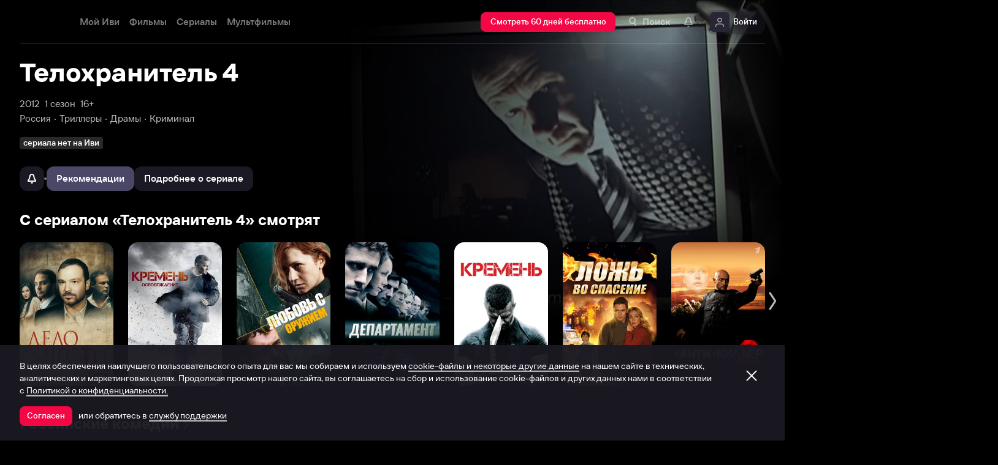

--- FILE ---
content_type: text/css
request_url: https://s3.dfs.ivi.ru/849c829d658baaeff512d766b0db3cce/dist/release_26.01.02_8ba36ef5/esnext/FakePage.3c5b41.css
body_size: 34314
content:
.fakePage__watchParams,.fakePage__watchTitle,.fakePage__controlsFake,.fakePage__explanation,.fakePage__watchDescription,.fakePage__knowledge,.fakePage__mistakes,.fakePage__badgeLine{box-sizing:border-box;z-index:1;position:relative}@media screen and (min-width:1160px){.fakePage__watchParams,.fakePage__watchTitle,.fakePage__controlsFake,.fakePage__explanation,.fakePage__watchDescription,.fakePage__knowledge,.fakePage__mistakes,.fakePage__badgeLine{width:50%}}@media screen and (min-width:880px) and (max-width:1159px){.fakePage__watchParams,.fakePage__watchTitle,.fakePage__controlsFake,.fakePage__explanation,.fakePage__watchDescription,.fakePage__knowledge,.fakePage__mistakes,.fakePage__badgeLine{width:66.6667%}}@media screen and (min-width:600px) and (max-width:879px){.fakePage__watchParams,.fakePage__watchTitle,.fakePage__controlsFake,.fakePage__explanation,.fakePage__watchDescription,.fakePage__knowledge,.fakePage__mistakes,.fakePage__badgeLine{width:100%}}@media screen and (min-width:512px) and (max-width:599px){.fakePage__watchParams,.fakePage__watchTitle,.fakePage__controlsFake,.fakePage__explanation,.fakePage__watchDescription,.fakePage__knowledge,.fakePage__mistakes,.fakePage__badgeLine{width:100%}}@media screen and (min-width:392px) and (max-width:511px){.fakePage__watchParams,.fakePage__watchTitle,.fakePage__controlsFake,.fakePage__explanation,.fakePage__watchDescription,.fakePage__knowledge,.fakePage__mistakes,.fakePage__badgeLine{width:100%}}@media screen and (max-width:391px){.fakePage__watchParams,.fakePage__watchTitle,.fakePage__controlsFake,.fakePage__explanation,.fakePage__watchDescription,.fakePage__knowledge,.fakePage__mistakes,.fakePage__badgeLine{width:100%}}@media screen and (min-width:600px){.fakePage__watchParams,.fakePage__watchTitle,.fakePage__controlsFake,.fakePage__explanation,.fakePage__watchDescription,.fakePage__knowledge,.fakePage__mistakes,.fakePage__badgeLine{padding-left:12px;padding-right:12px}}@media screen and (min-width:272px) and (max-width:599px){.fakePage__watchParams,.fakePage__watchTitle,.fakePage__controlsFake,.fakePage__explanation,.fakePage__watchDescription,.fakePage__knowledge,.fakePage__mistakes,.fakePage__badgeLine{padding-left:8px;padding-right:8px}}.fakePage__breadCrumbs{box-sizing:border-box}@media screen and (min-width:1160px){.fakePage__breadCrumbs{width:100%}}@media screen and (min-width:880px) and (max-width:1159px){.fakePage__breadCrumbs{width:100%}}@media screen and (min-width:600px) and (max-width:879px){.fakePage__breadCrumbs{width:100%}}@media screen and (min-width:512px) and (max-width:599px){.fakePage__breadCrumbs{width:100%}}@media screen and (min-width:392px) and (max-width:511px){.fakePage__breadCrumbs{width:100%}}@media screen and (max-width:391px){.fakePage__breadCrumbs{width:100%}}@media screen and (min-width:600px){.fakePage__breadCrumbs{padding-left:12px;padding-right:12px}}@media screen and (min-width:272px) and (max-width:599px){.fakePage__breadCrumbs{padding-left:8px;padding-right:8px}}@media screen and (min-width:600px){.fakePage__watchTitle .watchTitle__title{text-align:left}.fakePage__watchTitle .watchTitle__image{width:auto;max-width:100%}.fakePage__watchParams{margin-top:20px}}@media screen and (min-width:272px) and (max-width:599px){.fakePage__watchParams{margin-top:16px}}@media screen and (min-width:600px){.fakePage__watchParams .watchParams__paramsList{justify-content:flex-start}}.fakePage__explanation{margin-top:20px}@media screen and (min-width:600px){.fakePage__explanation .explanation__container{display:inline-flex}.fakePage__badgeLine{margin-top:20px}}@media screen and (min-width:272px) and (max-width:599px){.fakePage__badgeLine{margin-top:16px}}.fakePage__controlsFake{margin-top:28px}.fakePage__pageSection:not(.fakePage__pageSection_relatedList) .gallery__blockHeader{margin-bottom:24px}.fakePage__pageSection_relatedList .gallery__blockHeader+.gallery__carousel{margin-top:0}.fakePage__pageSection .gallery__blockHeader{margin-bottom:8px}@media screen and (min-width:600px){.fakePage__pageSection_header{height:0}}@media screen and (min-width:272px) and (max-width:599px){body:not(.touch) .fakePage__pageSection_header{height:0}}.fakePage__pageSection_header .pageSection__container{padding-bottom:0}.fakePage__pageSection_hide{clip:rect(0 0 0 0);position:absolute;white-space:nowrap!important;clip-path:inset(100%)!important;border:0!important;width:1px!important;height:1px!important;margin:-1px!important;padding:0!important;overflow:hidden!important}.fakePage__pageSection_meta .pageSection__container{padding-bottom:0}@media screen and (min-width:600px){.fakePage__pageSection_bottomBreadCrumbs .pageSection__container{padding-bottom:48px}}@media screen and (min-width:272px) and (max-width:599px){.fakePage__pageSection_bottomBreadCrumbs .pageSection__container{padding-bottom:32px}}.fakePage__underside{z-index:2;max-width:100%;position:relative;overflow-x:hidden}body:not(.touch) .fakePage__underside .contentInfo .pageSection:last-child{margin-bottom:0;padding-bottom:0}@media screen and (min-width:600px){body:not(.touch) .fakePage__underside .pageSection_bottomBreadCrumbs:last-child:not(:first-child){padding-bottom:0}}.fakePage__underside .pageSection_bottomBreadCrumbs .breadCrumbs{box-sizing:border-box}@media screen and (min-width:1160px){.fakePage__underside .pageSection_bottomBreadCrumbs .breadCrumbs{width:100%}}@media screen and (min-width:880px) and (max-width:1159px){.fakePage__underside .pageSection_bottomBreadCrumbs .breadCrumbs{width:100%}}@media screen and (min-width:600px) and (max-width:879px){.fakePage__underside .pageSection_bottomBreadCrumbs .breadCrumbs{width:100%}}@media screen and (min-width:512px) and (max-width:599px){.fakePage__underside .pageSection_bottomBreadCrumbs .breadCrumbs{width:100%}}@media screen and (min-width:392px) and (max-width:511px){.fakePage__underside .pageSection_bottomBreadCrumbs .breadCrumbs{width:100%}}@media screen and (max-width:391px){.fakePage__underside .pageSection_bottomBreadCrumbs .breadCrumbs{width:100%}}@media screen and (min-width:600px){.fakePage__underside .pageSection_bottomBreadCrumbs .breadCrumbs{padding-left:12px;padding-right:12px}}@media screen and (min-width:272px) and (max-width:599px){.fakePage__underside .pageSection_bottomBreadCrumbs .breadCrumbs{padding-left:8px;padding-right:8px}}.fakePage__contentBlocks.contentBlocks_hide,.fakePage__contentInfo.contentInfo_hide{clip:rect(0 0 0 0);position:absolute;white-space:nowrap!important;clip-path:inset(100%)!important;border:0!important;width:1px!important;height:1px!important;margin:-1px!important;padding:0!important;overflow:hidden!important}.fakePage__stubContainer{box-sizing:border-box;height:0;padding-bottom:31.25%}@media screen and (min-width:1160px){.fakePage__stubContainer{width:100%}}@media screen and (min-width:880px) and (max-width:1159px){.fakePage__stubContainer{width:100%}}@media screen and (min-width:600px) and (max-width:879px){.fakePage__stubContainer{width:100%}}@media screen and (min-width:512px) and (max-width:599px){.fakePage__stubContainer{width:100%}}@media screen and (min-width:392px) and (max-width:511px){.fakePage__stubContainer{width:100%}}@media screen and (max-width:391px){.fakePage__stubContainer{width:100%}}@media screen and (min-width:600px){.fakePage__stubContainer{padding-left:12px;padding-right:12px}}@media screen and (min-width:272px) and (max-width:599px){.fakePage__stubContainer{padding-left:8px;padding-right:8px}}.fakePage__stubContainer .nbl-stub{position:absolute;top:0;bottom:0;left:8px;right:8px}.watchTitle__imageContainer{position:relative}@media screen and (max-width:879px){.watchTitle__imageContainer{height:108px}}@media screen and (min-width:880px){.watchTitle__imageContainer{height:132px}}.watchTitle__image{object-fit:contain;width:100%;height:100%;position:absolute;top:0;left:0}@media screen and (min-width:880px) and (max-width:1159px){.watchTitle__image{width:auto;max-width:100%;position:relative}}.watchTitle__title{color:#fff;text-align:center;font-size:56px;font-style:normal;font-weight:700;line-height:56px}@media screen and (min-width:1160px){.watchTitle__title.font-1160-56-56{font-size:56px;font-style:normal;font-weight:700;line-height:56px}.watchTitle__title.font-1160-50-50{font-size:50px;line-height:50px}.watchTitle__title.font-600-46-46{font-size:46px;line-height:46px}.watchTitle__title.font-1160-42-44{font-size:42px;line-height:44px}.watchTitle__title.font-1160-36-40{font-size:36px;line-height:40px}.watchTitle__title.font-1160-32-36{font-size:32px;font-style:normal;font-weight:700;line-height:36px}.watchTitle__title.font-1160-28-32{font-size:28px;font-style:normal;font-weight:700;line-height:32px}.watchTitle__title.font-1160-24-28{font-size:24px;font-style:normal;font-weight:700;line-height:28px}}@media screen and (min-width:600px) and (max-width:1159px){.watchTitle__title.font-600-56-56{font-size:56px;font-style:normal;font-weight:700;line-height:56px}.watchTitle__title.font-600-50-50{font-size:50px;line-height:50px}.watchTitle__title.font-600-46-46{font-size:46px;line-height:46px}.watchTitle__title.font-600-42-44{font-size:42px;line-height:44px}.watchTitle__title.font-600-40-44{font-size:40px;font-style:normal;font-weight:700;line-height:44px}.watchTitle__title.font-600-36-40{font-size:36px;line-height:40px}.watchTitle__title.font-600-32-36{font-size:32px;font-style:normal;font-weight:700;line-height:36px}.watchTitle__title.font-600-28-32{font-size:28px;font-style:normal;font-weight:700;line-height:32px}}@media screen and (max-width:599px){.watchTitle__title.font-320-56-56{font-size:56px;font-style:normal;font-weight:700;line-height:56px}.watchTitle__title.font-320-42-44{font-size:42px;line-height:44px}.watchTitle__title.font-320-36-40{font-size:36px;line-height:40px}.watchTitle__title.font-320-32-36{font-size:32px;font-style:normal;font-weight:700;line-height:36px}.watchTitle__title.font-320-28-32{font-size:28px;font-style:normal;font-weight:700;line-height:32px}.watchTitle__title.font-320-24-28{font-size:24px;font-style:normal;font-weight:700;line-height:28px}.watchTitle__title.font-320-20-24{font-size:20px;font-style:normal;font-weight:700;line-height:24px}}@media screen and (min-width:880px) and (max-width:1159px){.watchTitle__title{text-align:left}}.watchTitle__title_hide{clip:rect(0 0 0 0);position:absolute;white-space:nowrap!important;clip-path:inset(100%)!important;border:0!important;width:1px!important;height:1px!important;margin:-1px!important;padding:0!important;overflow:hidden!important}.watchParams__paramsList{white-space:nowrap;text-overflow:ellipsis;text-align:center;color:#fffc;justify-content:center;display:flex;overflow:hidden}@media screen and (min-width:880px) and (max-width:1159px){.watchParams__paramsList{justify-content:flex-start}}.watchParams__paramsList+.watchParams__paramsList{margin-top:4px}.watchParams__item{vertical-align:top;font-size:15px;font-style:normal;font-weight:400;line-height:20px;display:inline-block;position:relative}.watchParams__item:last-child{white-space:nowrap;text-overflow:ellipsis;overflow:hidden}.watchParams__item:not(:first-child):before{content:"";width:8px;display:inline-block}.watchParams__item_hasDot:not(:first-child):before{content:"";text-align:center;background-color:#ffffffb8;border-radius:50%;width:2px;height:2px;margin-bottom:3px;margin-left:6px;margin-right:6px;position:relative}.watchParams__item .nbl-link_noLink{cursor:default;pointer-events:none}.watchParams__iconComponent{align-items:center;display:inline-flex}.watchParams__iconComponent .nbl-iconSvg{opacity:.8;width:15px;height:15px}.watchParams__iconComponentTitle{margin-left:4px;font-size:15px;font-style:normal;font-weight:400;line-height:20px}@media screen and (min-width:600px){.pageSection__container{padding-top:24px;padding-bottom:24px}}@media screen and (min-width:272px) and (max-width:599px){.pageSection__container{padding-top:16px;padding-bottom:16px}}@media screen and (min-width:600px){body:not(.touch) .pageSection:last-child:not(:first-child){padding-bottom:80px}}@media screen and (min-width:1160px){body:not(.touch) .pageSection_copyrightSection .pageSection__container{padding-top:0!important}}@media screen and (min-width:1280px){.pageSection__container{width:1216px;margin-left:auto;margin-right:auto}.pageSection__container-inner{margin-left:-12px;margin-right:-12px}}@media screen and (min-width:600px) and (max-width:1279px){.pageSection__container{width:auto;margin-left:20px;margin-right:20px}}@media screen and (max-width:599px){.pageSection__container{width:auto;margin-left:16px;margin-right:16px}}@media screen and (min-width:1280px){.pageSection__container{width:1216px;margin-left:auto;margin-right:auto}.pageSection__container-inner{margin-left:-12px;margin-right:-12px}}@media screen and (min-width:600px) and (max-width:1279px){.pageSection__container{width:auto;margin-left:20px;margin-right:20px}}@media screen and (max-width:599px){.pageSection__container{width:auto;margin-left:16px;margin-right:16px}}@media screen and (min-width:600px){.pageSection_bottom .pageSection__container{padding-top:16px;padding-bottom:48px}}@media screen and (min-width:272px) and (max-width:599px){.pageSection_bottom .pageSection__container{padding-top:8px;padding-bottom:40px}}.pageSection_disabled .pageSection__container{padding-top:40px;padding-bottom:40px}.pageSection_disabled .gallery__xArrowButton,.pageSection_disabled .gallery__viewport{pointer-events:none;opacity:.32}.pageSection_disabled .gallery__header{pointer-events:none}.pageSection_disabled .gallery__header:before{color:#fff;margin-right:8px;position:relative;top:-1px}.pageSection_disabled .gallery__button{display:none}.pageSection_collapsed.home__pageSection .pageSection__container{transition:all .5s;padding-top:0!important;padding-bottom:0!important}@media screen and (min-width:600px){.pageSection_vastGap .pageSection__container{padding-top:32px;padding-bottom:32px}}@media screen and (min-width:272px) and (max-width:599px){.pageSection_vastGap .pageSection__container{padding-top:24px;padding-bottom:24px}}.pageSection_tvchannel_control .clientPage__promoLink{box-sizing:border-box;display:flex}@media screen and (min-width:1160px){.pageSection_tvchannel_control .clientPage__promoLink{width:100%}}@media screen and (min-width:1020px) and (max-width:1159px){.pageSection_tvchannel_control .clientPage__promoLink{width:100%}}@media screen and (min-width:880px) and (max-width:1019px){.pageSection_tvchannel_control .clientPage__promoLink{width:100%}}@media screen and (min-width:740px) and (max-width:879px){.pageSection_tvchannel_control .clientPage__promoLink{width:100%}}@media screen and (min-width:600px) and (max-width:739px){.pageSection_tvchannel_control .clientPage__promoLink{width:100%}}@media screen and (min-width:512px) and (max-width:599px){.pageSection_tvchannel_control .clientPage__promoLink{width:100%}}@media screen and (min-width:392px) and (max-width:511px){.pageSection_tvchannel_control .clientPage__promoLink{width:100%}}@media screen and (max-width:391px){.pageSection_tvchannel_control .clientPage__promoLink{width:100%}}@media screen and (min-width:600px){.pageSection_tvchannel_control .clientPage__promoLink{padding-left:12px;padding-right:12px}}@media screen and (max-width:599px){.pageSection_tvchannel_control .clientPage__promoLink{padding-left:8px;padding-right:8px}}@media screen and (min-width:512px){.pageSection_tvchannel_control .clientPage__promoLink{justify-content:space-between;align-items:center}}@media screen and (max-width:511px){.pageSection_tvchannel_control .clientPage__promoLink{flex-direction:column-reverse;align-items:flex-end}.pageSection_tvchannel_control .clientPage__promoLink>:not(:first-child){margin-bottom:12px}}.pageSection_tvchannel_control .clientPage__promoLink .nbl-simpleControlButton{height:auto;padding:0}.pageSection:not(.pageSection_grow){flex-shrink:0}.pageSection__container{position:relative}@media screen and (min-width:1280px){.pageSection__container{width:1216px;margin-left:auto;margin-right:auto}.pageSection__container-inner{margin-left:-12px;margin-right:-12px}}@media screen and (min-width:600px) and (max-width:1279px){.pageSection__container{width:auto;margin-left:20px;margin-right:20px}}@media screen and (max-width:599px){.pageSection__container{width:auto;margin-left:16px;margin-right:16px}}@media screen and (min-width:1280px){.pageSection__container{width:1216px;margin-left:auto;margin-right:auto}.pageSection__container-inner{margin-left:-12px;margin-right:-12px}}@media screen and (min-width:600px) and (max-width:1279px){.pageSection__container{width:auto;margin-left:20px;margin-right:20px}}@media screen and (max-width:599px){.pageSection__container{width:auto;margin-left:16px;margin-right:16px}}@media screen and (min-width:600px){.pageSection__container{padding-top:24px;padding-bottom:24px}}@media screen and (min-width:272px) and (max-width:599px){.pageSection__container{padding-top:16px;padding-bottom:16px}}@media screen and (min-width:600px){body:not(.touch) .pageSection:last-child:not(:first-child){padding-bottom:80px}}.pageSection_copyrightSection .pageSection__container{padding-bottom:0!important}@media screen and (min-width:1160px){body:not(.touch) .pageSection_copyrightSection .pageSection__container{padding-top:0!important}}.pageSection_grow{flex:1 0 auto}.pageSection_bottom{margin-top:auto}@media screen and (min-width:600px){.pageSection_bottom .pageSection__container{padding-top:16px;padding-bottom:48px}}@media screen and (min-width:272px) and (max-width:599px){.pageSection_bottom .pageSection__container{padding-top:8px;padding-bottom:40px}}.pageSection_dark{background-color:#07050e;transform:translateZ(0)}.pageSection_dark:not(.pageSection_expanding):last-child{flex-grow:1}.pageSection_expanding{will-change:height;background-clip:content-box;transition:height .5s;overflow:hidden}.pageSection_expanding .pageSection__container{opacity:1;transition:opacity .5s .2s;position:relative}.pageSection_collapsed{transition:opacity .5s .5s}.profileSubsManagement__pageSection.pageSection_collapsed{transition:height .5s}.profileSubsManagement__pageSection.pageSection_collapsed .pageSection__container{opacity:0;transition:opacity .5s}.pageSection_collapsed .gallery .slick-slide,.pageSection_collapsed .clause{transition:all .5s;height:0!important}.pageSection_present .pageSection__container-inner{flex-wrap:wrap;display:flex}@media screen and (min-width:600px){.pageSection_vastGap .pageSection__container{padding-top:32px;padding-bottom:32px}}@media screen and (min-width:272px) and (max-width:599px){.pageSection_vastGap .pageSection__container{padding-top:24px;padding-bottom:24px}}.pageSection_noGap .pageSection__container{padding-top:0;padding-bottom:0}.pageSection.fade-enter{opacity:0;transform:translateY(100px)}.pageSection.fade-enter-active,.pageSection.fade-exit{opacity:1;transform:translateY(0)}.pageSection.fade-exit-active{opacity:0;transform:translateY(100px)}.pageSection.fade-enter,.pageSection.fade-exit{transition:opacity .5s,transform .5s}.pageSection_tvchannel_control .tvPlusPage__promoLink{box-sizing:border-box;display:flex}@media screen and (min-width:1160px){.pageSection_tvchannel_control .tvPlusPage__promoLink{width:100%}}@media screen and (min-width:1020px) and (max-width:1159px){.pageSection_tvchannel_control .tvPlusPage__promoLink{width:100%}}@media screen and (min-width:880px) and (max-width:1019px){.pageSection_tvchannel_control .tvPlusPage__promoLink{width:100%}}@media screen and (min-width:740px) and (max-width:879px){.pageSection_tvchannel_control .tvPlusPage__promoLink{width:100%}}@media screen and (min-width:600px) and (max-width:739px){.pageSection_tvchannel_control .tvPlusPage__promoLink{width:100%}}@media screen and (min-width:512px) and (max-width:599px){.pageSection_tvchannel_control .tvPlusPage__promoLink{width:100%}}@media screen and (min-width:392px) and (max-width:511px){.pageSection_tvchannel_control .tvPlusPage__promoLink{width:100%}}@media screen and (max-width:391px){.pageSection_tvchannel_control .tvPlusPage__promoLink{width:100%}}@media screen and (min-width:600px){.pageSection_tvchannel_control .tvPlusPage__promoLink{padding-left:12px;padding-right:12px}}@media screen and (max-width:599px){.pageSection_tvchannel_control .tvPlusPage__promoLink{padding-left:8px;padding-right:8px}}@media screen and (min-width:512px){.pageSection_tvchannel_control .tvPlusPage__promoLink{justify-content:space-between;align-items:center}}@media screen and (max-width:511px){.pageSection_tvchannel_control .tvPlusPage__promoLink{flex-direction:column-reverse;align-items:flex-end}.pageSection_tvchannel_control .tvPlusPage__promoLink>:not(:first-child){margin-bottom:12px}}.pageSection_tvchannel_control .tvPlusPage__promoLink .nbl-simpleControlButton{height:auto;padding:0}.controlsFake{flex-wrap:nowrap;display:flex}.controlsFake__container{width:100%}.controlsFake .nbl-segmentControl{border-radius:0;gap:12px;width:100%;margin-left:-1000px;margin-right:-1000px;padding-left:1000px;padding-right:1000px}body.touch .controlsFake .nbl-segmentControl{overflow-x:scroll}body:not(.touch) .controlsFake .nbl-segmentControl{overflow:unset;overflow:unset}.controlsFake .nbl-segmentControl>*{flex-shrink:0}.controlsFake__unavailableControl{position:relative}.controlsFake__unavailableControl .nbl-button,.controlsFake__unavailableControl .nbl-button *{transition-duration:initial!important;transition-property:none!important}.divider{width:4px;position:relative}.divider:before{content:"";background-color:#ffffff7a;border-radius:50%;width:4px;height:4px;display:block;position:absolute;top:50%;left:0;right:0;transform:translateY(-50%)}.unavailableControl__nbl-tooltip{width:max-content;bottom:calc(100% + 6px);left:calc(50% - 10px);position:absolute!important}.unavailableControl__animationContainer{pointer-events:none;width:16px;height:16px;position:absolute;top:50%;left:50%;transform:translate(-50%,-50%)}.unavailableControl__nbl-button_iconHide .nbl-iconSvg{opacity:0}.tooltip{z-index:1002;pointer-events:none;opacity:1;display:flex;position:absolute}.tooltip_hidden{opacity:0}.nbl-tooltip{box-sizing:border-box;display:flex;position:relative}.nbl-tooltip__arrow{position:relative}.nbl-tooltip__arrow:after{content:"";border-style:solid;width:0;height:0;position:absolute}.nbl-tooltip__inner{flex-direction:column;display:flex}.nbl-tooltip__text{text-align:left;display:block}.nbl-tooltip__title{color:#fff}.nbl-tooltip_style_anaxi .nbl-tooltip__text{color:#fff;order:2}.nbl-tooltip_style_anaxi .nbl-tooltip__title{order:1}.nbl-tooltip_style_anaxi .nbl-tooltip__inner{background-color:#1b1923;box-shadow:0 20px 40px #07050e66}.nbl-tooltip_style_anaxi.nbl-tooltip_direction_top .nbl-tooltip__arrow:after{border-color:#1b1923 #0000 #0000}.nbl-tooltip_style_anaxi.nbl-tooltip_direction_bottom .nbl-tooltip__arrow:after{border-color:#0000 #0000 #1b1923}.nbl-tooltip_style_anaxi.nbl-tooltip_direction_left .nbl-tooltip__arrow:after{border-color:#0000 #0000 #0000 #1b1923}.nbl-tooltip_style_anaxi.nbl-tooltip_direction_right .nbl-tooltip__arrow:after{border-color:#0000 #1b1923 #0000 #0000}.nbl-tooltip_style_otto .nbl-tooltip__text{color:#fff;order:2}.nbl-tooltip_style_otto .nbl-tooltip__title{order:1}.nbl-tooltip_style_otto .nbl-tooltip__inner{background-color:#ff542e;box-shadow:0 20px 40px #07050e66}.nbl-tooltip_style_otto.nbl-tooltip_direction_top .nbl-tooltip__arrow:after{border-color:#ff542e #0000 #0000}.nbl-tooltip_style_otto.nbl-tooltip_direction_bottom .nbl-tooltip__arrow:after{border-color:#0000 #0000 #ff542e}.nbl-tooltip_style_otto.nbl-tooltip_direction_left .nbl-tooltip__arrow:after{border-color:#0000 #0000 #0000 #ff542e}.nbl-tooltip_style_otto.nbl-tooltip_direction_right .nbl-tooltip__arrow:after{border-color:#0000 #ff542e #0000 #0000}.nbl-tooltip_style_gracy .nbl-tooltip__text{color:#fff;order:1}.nbl-tooltip_style_gracy .nbl-tooltip__title{order:2}.nbl-tooltip_style_gracy .nbl-tooltip__inner{background-color:#1b1923;box-shadow:0 20px 40px #07050e66}.nbl-tooltip_style_gracy.nbl-tooltip_direction_top .nbl-tooltip__arrow:after{border-color:#1b1923 #0000 #0000}.nbl-tooltip_style_gracy.nbl-tooltip_direction_bottom .nbl-tooltip__arrow:after{border-color:#0000 #0000 #1b1923}.nbl-tooltip_style_gracy.nbl-tooltip_direction_left .nbl-tooltip__arrow:after{border-color:#0000 #0000 #0000 #1b1923}.nbl-tooltip_style_gracy.nbl-tooltip_direction_right .nbl-tooltip__arrow:after{border-color:#0000 #1b1923 #0000 #0000}.nbl-tooltip_size_leo .nbl-tooltip__inner{border-radius:6px;padding:6px 8px}.nbl-tooltip_size_leo .nbl-tooltip__text{font-size:13px;font-style:normal;font-weight:400;line-height:16px}.nbl-tooltip_size_leo .nbl-tooltip__title{font-size:13px;font-style:normal;font-weight:700;line-height:16px}.nbl-tooltip_size_leo.nbl-tooltip_direction_top .nbl-tooltip__arrow{height:6px}.nbl-tooltip_size_leo.nbl-tooltip_direction_top .nbl-tooltip__arrow:after{border-width:6px 6px 0}.nbl-tooltip_size_leo.nbl-tooltip_direction_bottom .nbl-tooltip__arrow{height:6px}.nbl-tooltip_size_leo.nbl-tooltip_direction_bottom .nbl-tooltip__arrow:after{border-width:0 6px 6px}.nbl-tooltip_size_leo.nbl-tooltip_direction_right .nbl-tooltip__arrow{width:6px}.nbl-tooltip_size_leo.nbl-tooltip_direction_right .nbl-tooltip__arrow:after{border-width:6px 6px 6px 0}.nbl-tooltip_size_leo.nbl-tooltip_direction_left .nbl-tooltip__arrow{width:6px}.nbl-tooltip_size_leo.nbl-tooltip_direction_left .nbl-tooltip__arrow:after{border-width:6px 0 6px 6px}.nbl-tooltip_size_aries .nbl-tooltip__inner{border-radius:8px;padding:8px 12px}.nbl-tooltip_size_aries .nbl-tooltip__text{font-size:15px;font-style:normal;font-weight:400;line-height:20px}.nbl-tooltip_size_aries .nbl-tooltip__title{font-size:15px;font-style:normal;font-weight:700;line-height:22px}.nbl-tooltip_size_aries.nbl-tooltip_direction_top .nbl-tooltip__arrow{height:7px}.nbl-tooltip_size_aries.nbl-tooltip_direction_top .nbl-tooltip__arrow:after{border-width:7px 7px 0}.nbl-tooltip_size_aries.nbl-tooltip_direction_bottom .nbl-tooltip__arrow{height:7px}.nbl-tooltip_size_aries.nbl-tooltip_direction_bottom .nbl-tooltip__arrow:after{border-width:0 7px 7px}.nbl-tooltip_size_aries.nbl-tooltip_direction_right .nbl-tooltip__arrow{width:7px}.nbl-tooltip_size_aries.nbl-tooltip_direction_right .nbl-tooltip__arrow:after{border-width:7px 7px 7px 0}.nbl-tooltip_size_aries.nbl-tooltip_direction_left .nbl-tooltip__arrow{width:7px}.nbl-tooltip_size_aries.nbl-tooltip_direction_left .nbl-tooltip__arrow:after{border-width:7px 0 7px 7px}.nbl-tooltip_direction_top{flex-direction:column-reverse}.nbl-tooltip_direction_top .nbl-tooltip__arrow:after{top:0;left:50%;transform:translate(-50%)}.nbl-tooltip_direction_bottom{flex-direction:column}.nbl-tooltip_direction_bottom .nbl-tooltip__arrow:after{bottom:0;left:50%;transform:translate(-50%)}.nbl-tooltip_direction_left{flex-direction:row-reverse}.nbl-tooltip_direction_left .nbl-tooltip__arrow:after{top:50%;left:0;transform:translateY(-50%)}.nbl-tooltip_direction_right{flex-direction:row}.nbl-tooltip_direction_right .nbl-tooltip__arrow:after{top:50%;right:0;transform:translateY(-50%)}.nbl-segmentControl{display:flex}.nbl-segmentControl_hasNativeScroll{-webkit-overflow-scrolling:touch}.nbl-segmentControl_hasNativeScroll::-webkit-scrollbar{display:none}body.touch .nbl-segmentControl_hasNativeScroll{overflow:auto}.nbl-segmentControl .nbl-segmentControl__item{flex-shrink:0}.nbl-segmentControl_size_artis{border-radius:20px;padding:8px}.nbl-segmentControl_size_artis .nbl-segmentControl__item{box-sizing:border-box;border-width:0;border-radius:12px;height:40px;padding:10px 16px}.nbl-segmentControl_size_artis .nbl-segmentControl__item .nbl-segmentControlItem__caption{white-space:nowrap;text-overflow:ellipsis;height:20px;font-size:15px;font-style:normal;font-weight:500;line-height:20px;overflow:hidden}.nbl-segmentControl_size_artis .nbl-segmentControl__item .nbl-segmentControlItem__leftIcon{margin-right:8px}.nbl-segmentControl_size_artis .nbl-segmentControl__item+.nbl-segmentControl__item{margin-left:8px}.nbl-segmentControl_size_penti{border-radius:12px;padding:4px}.nbl-segmentControl_size_penti .nbl-segmentControl__item{box-sizing:border-box;border-width:0;border-radius:8px;height:32px;padding:8px 12px}.nbl-segmentControl_size_penti .nbl-segmentControl__item .nbl-segmentControlItem__leftIcon{width:16px;height:16px}.nbl-segmentControl_size_penti .nbl-segmentControl__item .nbl-segmentControlItem__caption{white-space:nowrap;text-overflow:ellipsis;height:16px;font-size:13px;font-style:normal;font-weight:500;line-height:16px;overflow:hidden}.nbl-segmentControl_size_penti .nbl-segmentControl__item .nbl-segmentControlItem__leftIcon{margin-right:8px}.nbl-segmentControl_size_penti .nbl-segmentControl__item+.nbl-segmentControl__item{margin-left:4px}.nbl-segmentControl_size_alhi{border-radius:0;padding:0}.nbl-segmentControl_size_alhi .nbl-segmentControl__item{box-sizing:border-box;border-width:1px;border-radius:16px;height:32px;padding:7px 15px}.nbl-segmentControl_size_alhi .nbl-segmentControl__item .nbl-segmentControlItem__leftIcon,.nbl-segmentControl_size_alhi .nbl-segmentControl__item .nbl-segmentControlItem__rightIcon{width:12px;height:12px}.nbl-segmentControl_size_alhi .nbl-segmentControl__item .nbl-segmentControlItem__caption{white-space:nowrap;text-overflow:ellipsis;height:16px;font-size:13px;font-style:normal;font-weight:500;line-height:16px;overflow:hidden}.nbl-segmentControl_size_alhi .nbl-segmentControl__item .nbl-segmentControlItem__leftIcon{margin-right:8px}.nbl-segmentControl_size_alhi .nbl-segmentControl__item+.nbl-segmentControl__item{margin-left:1px}.nbl-segmentControl_size_bytrat{border-radius:0;padding:0}.nbl-segmentControl_size_bytrat .nbl-segmentControl__item{box-sizing:border-box;border-width:0;border-radius:12px;height:40px;padding:10px 16px}.nbl-segmentControl_size_bytrat .nbl-segmentControl__item .nbl-segmentControlItem__caption{white-space:nowrap;text-overflow:ellipsis;height:20px;font-size:15px;font-style:normal;font-weight:500;line-height:20px;overflow:hidden}.nbl-segmentControl_size_bytrat .nbl-segmentControl__item .nbl-segmentControlItem__leftIcon{margin-right:8px}.nbl-segmentControl_size_bytrat .nbl-segmentControl__item+.nbl-segmentControl__item{margin-left:12px}.nbl-segmentControl_style_boris{background-color:#1b1923}.backgroundFake{box-sizing:border-box;position:relative}@media screen and (min-width:1160px){.backgroundFake{width:75%;margin-left:25%}}@media screen and (min-width:880px) and (max-width:1159px){.backgroundFake{width:66.6667%;margin-left:33.3333%}}@media screen and (min-width:600px) and (max-width:879px){.backgroundFake{width:100%}}@media screen and (min-width:512px) and (max-width:599px){.backgroundFake{width:100%}}@media screen and (min-width:392px) and (max-width:511px){.backgroundFake{width:100%}}@media screen and (max-width:391px){.backgroundFake{width:100%}}@media screen and (min-width:600px){.backgroundFake{padding-left:12px;padding-right:12px}}@media screen and (min-width:272px) and (max-width:599px){.backgroundFake{padding-left:8px;padding-right:8px}}@media screen and (max-width:879px){.backgroundFake{display:none}}.backgroundFake__container{width:100%;height:0;padding-bottom:56.25%;position:absolute;top:-96px;right:-20px}.backgroundFake__container:after{content:"";z-index:1;background:linear-gradient(0deg,#000 0,#0000 100%);width:100%;height:40%;display:block;position:absolute;bottom:0;left:0;right:0}.backgroundFake__gradient{position:absolute;top:0;bottom:0;left:0;right:0}@media screen and (min-width:1280px){.backgroundFake__gradient:after{content:"";z-index:1;background:linear-gradient(270deg,#000 0%,#0000 100%);width:20%;height:100%;display:block;position:absolute;top:0;bottom:0;right:0}}.backgroundFake__gradient:before{content:"";z-index:1;background:linear-gradient(90deg,#000 20%,#0000 100%);width:100%;height:100%;display:block;position:absolute;top:0;left:0}@media screen and (min-width:1280px){.backgroundFake__gradient:before{background:linear-gradient(90deg,#000 20%,#0000 100%)}}.backgroundFake__image{width:100%;height:100%;position:absolute;top:0;left:0}body:not(.touch) .explanation.hasMultipleExplanation .explanation__slide.isActive{cursor:pointer}.explanation.enterprise .explanation__pointContainer{margin-top:12px}.explanation__container{flex-direction:column;align-items:center;display:flex}.explanation__itemContainer .nbl-threeReasons__pictureRight,.explanation__itemContainer .nbl-threeReasons__pictureLeft{display:none}.explanation__sliderContainer{flex-wrap:nowrap;width:100%;display:flex;position:relative}.explanation__sliderContainer.directionRight .explanation__slide:not(.isActive):not(.isPrev){transform:translate(-20px)}.explanation__sliderContainer.directionLeft .explanation__slide:not(.isActive):not(.isPrev){transform:translate(20px)}.explanation__slide{-webkit-user-select:none;user-select:none;width:100%}.explanation__slide:not(.isActive){opacity:0;pointer-events:none;z-index:-1;visibility:hidden;position:absolute;left:-4000px}.explanation__slide.isActive{opacity:1;transition:transform .4s ease-out,opacity .4s ease-out;position:relative;left:0;transform:translate(0)}.explanation__slide.isPrev{opacity:0}.explanation__pointContainer{margin-top:20px;display:flex}.explanation__point{border-radius:50%;width:5px;height:5px}.explanation__point.isActive{background-color:#fff;transition:background-color .4s ease-out}.explanation__point:not(.isActive){background-color:#ffffff29;transition:background-color .4s ease-out}.explanation__point+.explanation__point{margin-left:12px}.explanation__nbl-threeReasons{touch-action:none;justify-content:space-between}@media screen and (min-width:600px){.explanation__nbl-threeReasons{height:40px}.explanation__nbl-threeReasons .nbl-threeReasons__contentBlock{height:40px;margin-top:0}.explanation__nbl-threeReasons .nbl-threeReasons__content{-webkit-line-clamp:2;text-overflow:ellipsis;max-height:40px;text-overflow:-o-ellipsis-lastline;-webkit-box-orient:vertical;font-size:15px;font-style:normal;font-weight:400;line-height:20px;display:-webkit-box;overflow:hidden}.explanation__nbl-threeReasons .nbl-threeReasons__pictureLeft,.explanation__nbl-threeReasons .nbl-threeReasons__pictureRight{margin-top:0}}@media screen and (min-width:272px) and (max-width:599px){.explanation__nbl-threeReasons{height:48px}.explanation__nbl-threeReasons .nbl-threeReasons__contentBlock{height:48px;margin-top:0}.explanation__nbl-threeReasons .nbl-threeReasons__content{-webkit-line-clamp:3;text-overflow:ellipsis;max-height:48px;text-overflow:-o-ellipsis-lastline;-webkit-box-orient:vertical;font-size:13px;font-style:normal;font-weight:400;line-height:16px;display:-webkit-box;overflow:hidden}.explanation__nbl-threeReasons .nbl-threeReasons__pictureLeft,.explanation__nbl-threeReasons .nbl-threeReasons__pictureRight{margin-top:4px}}.explanation__nbl-threeReasons .nbl-picture{pointer-events:none}.explanation__nbl-threeReasons .nbl-threeReasons__contentBlock .nbl-threeReasons__content{color:#ffffffb8}.nbl-threeReasons{display:flex}.nbl-threeReasons .nbl-threeReasons__contentBlock{margin-left:4px;margin-right:4px;display:flex}.nbl-threeReasons .nbl-threeReasons__content{text-align:center;color:#ffffffe0;align-self:center}.nbl-threeReasons .nbl-threeReasons__pictureLeft,.nbl-threeReasons .nbl-threeReasons__pictureRight{opacity:.32;height:40px}.nbl-threeReasons_size_courier{height:40px}.nbl-threeReasons_size_courier .nbl-threeReasons__contentBlock{height:40px;margin-top:0}.nbl-threeReasons_size_courier .nbl-threeReasons__content{-webkit-line-clamp:2;text-overflow:ellipsis;max-height:40px;text-overflow:-o-ellipsis-lastline;-webkit-box-orient:vertical;font-size:15px;font-style:normal;font-weight:400;line-height:20px;display:-webkit-box;overflow:hidden}.nbl-threeReasons_size_courier .nbl-threeReasons__pictureLeft,.nbl-threeReasons_size_courier .nbl-threeReasons__pictureRight{margin-top:0}.nbl-threeReasons_size_watcher{height:48px}.nbl-threeReasons_size_watcher .nbl-threeReasons__contentBlock{height:48px;margin-top:0}.nbl-threeReasons_size_watcher .nbl-threeReasons__content{-webkit-line-clamp:3;text-overflow:ellipsis;max-height:48px;text-overflow:-o-ellipsis-lastline;-webkit-box-orient:vertical;font-size:13px;font-style:normal;font-weight:400;line-height:16px;display:-webkit-box;overflow:hidden}.nbl-threeReasons_size_watcher .nbl-threeReasons__pictureLeft,.nbl-threeReasons_size_watcher .nbl-threeReasons__pictureRight{margin-top:4px}.clause__title{color:#fff}@media screen and (min-width:272px) and (max-width:599px){.clause__title{font-size:15px;font-style:normal;font-weight:700;line-height:20px}}@media screen and (min-width:600px){.clause__title{font-size:20px;font-style:normal;font-weight:700;line-height:24px}}.clause__title+.clause__text{margin-top:12px}.clause__header{color:#fff;align-items:baseline;display:flex}.clause__header+.clause__text{margin-top:12px}.clause__toggle{color:#ffffff8f;cursor:pointer;font-size:15px;font-style:normal;font-weight:500;line-height:22px;transition-property:transform,color;transition-duration:.4s}.clause__toggle:hover{color:#fff;transition-duration:80ms}.clause .clause__toggle{cursor:pointer;margin-top:8px;display:inline-block}.clause__text{font-size:15px;font-style:normal;font-weight:400;line-height:22px}.clause__text p,.clause__text li,.clause__text div{font-size:inherit;line-height:inherit;font-weight:inherit;font-style:inherit}.clause__text p+p,.clause__text ol+p,.clause__text ul+p,.clause__text p+ol,.clause__text ol+ol,.clause__text ul+ol,.clause__text p+ul,.clause__text ol+ul,.clause__text ul+ul,.clause__text:not(.is-truncated) li+li{margin-top:8px}.clause__text:not(.is-truncated) .clause__bottomComponent{display:block}.clause__text li{margin-left:12px;padding-left:16px;position:relative}.clause__text li:before{content:"";background-color:#ffffff8f;border-radius:50%;width:6px;height:6px;position:absolute;top:10px;left:0}.clause__text.is-truncated li+li{margin-top:0}.clause__text.is-truncated .clause__bottomComponent{display:none}.clause__text.is-truncated .clause__text-inner{-webkit-line-clamp:3;text-overflow:ellipsis;text-overflow:-o-ellipsis-lastline;-webkit-box-orient:vertical;display:-webkit-box;overflow:hidden}.clause__text.is-truncated .clause__text-inner.hidden-children>:not(:first-child){display:none}@media screen and (orientation:landscape){body.iphonex .clause__text ol,body.iphonex .clause__text ul{margin-left:20px}}.clause__text-inner{color:#ffffffb8}@media screen and (max-width:1159px){.watchDescription__clause .nbl-blockHeader{display:none}}@media screen and (max-width:879px){.watchDescription__clause .clause__text.is-truncated .clause__text-inner{-webkit-line-clamp:4;text-overflow:ellipsis;text-overflow:-o-ellipsis-lastline;-webkit-box-orient:vertical;display:-webkit-box;overflow:hidden}}@media screen and (min-width:880px){.watchDescription__clause .clause__text.is-truncated .clause__text-inner{-webkit-line-clamp:8;text-overflow:ellipsis;text-overflow:-o-ellipsis-lastline;-webkit-box-orient:vertical;display:-webkit-box;overflow:hidden}}@media screen and (max-width:1159px){.watchDescription__watchOptions{display:none}}@media screen and (min-width:1160px){.watchOptions__container{margin-top:32px;margin-bottom:8px;padding-top:16px;padding-bottom:32px;position:relative}.watchOptions__container:before,.watchOptions__container:after{content:"";background-color:#ffffff29;height:1px}.watchOptions__container:before{position:absolute;top:0;left:0;right:0}.watchOptions__container:after{position:absolute;bottom:0;left:0;right:0}}@media screen and (min-width:880px) and (max-width:1159px){.watchOptions__container{display:block}}@media screen and (max-width:1159px){.watchOptions__options{justify-content:space-between;display:flex}.watchOptions__options+.watchOptions__options{border-top:1px solid #ffffff29}.watchOptions__options:first-child{padding-bottom:12px}.watchOptions__options:last-child{padding-top:12px}.watchOptions__options:not(:first-child):not(:last-child){padding-top:12px;padding-bottom:12px}.watchOptions__options:first-child:last-child{border-top:1px solid #ffffff29;border-bottom:1px solid #ffffff29}}@media screen and (min-width:1160px){.watchOptions__options+.watchOptions__options{margin-top:16px}.watchOptions__options_qualities{width:100%;margin-top:16px}}.watchOptions__title{color:#ffffffb8;flex-shrink:0}@media screen and (max-width:1159px){.watchOptions__title{width:80px;font-size:15px;font-style:normal;font-weight:400;line-height:20px}.watchOptions__title_wide{display:none}}@media screen and (min-width:1160px){.watchOptions__title{font-size:13px;font-style:normal;font-weight:400;line-height:16px}.watchOptions__title_narrow{display:none}}@media screen and (min-width:880px) and (max-width:1159px){.watchOptions__title_narrow{display:block}}.watchOptions__title span{color:#fff6}.watchOptions__values{color:#fff}@media screen and (max-width:1159px){.watchOptions__values{white-space:nowrap;text-overflow:ellipsis;white-space:nowrap;font-size:15px;font-style:normal;font-weight:400;line-height:20px;overflow:hidden}}@media screen and (min-width:1160px){.watchOptions__values{-webkit-line-clamp:4;text-overflow:ellipsis;text-overflow:-o-ellipsis-lastline;-webkit-box-orient:vertical;margin-top:4px;font-size:15px;font-style:normal;font-weight:400;line-height:22px;display:-webkit-box;overflow:hidden}}.watchOptions__iconsList{flex-wrap:wrap;justify-content:flex-end;height:20px;margin-left:auto;display:flex;overflow:hidden}@media screen and (min-width:1160px){.watchOptions__iconsList{justify-content:flex-start;margin-top:8px}}.watchOptions__nbl-textBadge+.watchOptions__nbl-textBadge{margin-left:8px}.watchEncyclopedia{display:flex;position:relative}@media screen and (max-width:879px){.watchEncyclopedia{flex-direction:column}}.watchEncyclopedia__watchInfoTable{box-sizing:border-box}@media screen and (min-width:1160px){.watchEncyclopedia__watchInfoTable{width:50%}}@media screen and (min-width:880px) and (max-width:1159px){.watchEncyclopedia__watchInfoTable{width:66.6667%}}@media screen and (min-width:600px) and (max-width:879px){.watchEncyclopedia__watchInfoTable{width:100%}}@media screen and (min-width:512px) and (max-width:599px){.watchEncyclopedia__watchInfoTable{width:100%}}@media screen and (min-width:392px) and (max-width:511px){.watchEncyclopedia__watchInfoTable{width:100%}}@media screen and (max-width:391px){.watchEncyclopedia__watchInfoTable{width:100%}}@media screen and (min-width:600px){.watchEncyclopedia__watchInfoTable{padding-left:12px;padding-right:12px}}@media screen and (min-width:272px) and (max-width:599px){.watchEncyclopedia__watchInfoTable{padding-left:8px;padding-right:8px}}@media screen and (max-width:879px){.watchEncyclopedia__watchInfoTable+.watchEncyclopedia__watchInfoTable{margin-top:40px}}.watchEncyclopedia__watchShots{box-sizing:border-box}@media screen and (min-width:1160px){.watchEncyclopedia__watchShots{width:37.5%;margin-left:12.5%}}@media screen and (min-width:880px) and (max-width:1159px){.watchEncyclopedia__watchShots{width:33.3333%}}@media screen and (min-width:600px) and (max-width:879px){.watchEncyclopedia__watchShots{width:100%}}@media screen and (min-width:512px) and (max-width:599px){.watchEncyclopedia__watchShots{width:100%}}@media screen and (min-width:392px) and (max-width:511px){.watchEncyclopedia__watchShots{width:100%}}@media screen and (max-width:391px){.watchEncyclopedia__watchShots{width:100%}}@media screen and (min-width:600px){.watchEncyclopedia__watchShots{padding-left:12px;padding-right:12px}}@media screen and (min-width:272px) and (max-width:599px){.watchEncyclopedia__watchShots{padding-left:8px;padding-right:8px}}@media screen and (max-width:599px){.watchEncyclopedia__watchShots{margin-top:48px}}@media screen and (min-width:600px) and (max-width:879px){.watchEncyclopedia__watchShots{margin-top:64px}}.watchInfoTable__row+.watchInfoTable__row{margin-top:16px}.watchInfoTable__nbl-blockHeader{margin-bottom:8px}.nbl-plankMeta{display:flex}.nbl-plankMeta .nbl-plankMeta__aside{flex-grow:1;align-self:flex-start}.nbl-plankMeta .nbl-plankMeta__title{text-align:left;flex-shrink:0;align-self:flex-start}.nbl-plankMeta .nbl-plankMeta__textBadgeBlock{flex-grow:1;justify-content:flex-end;align-self:flex-end;display:flex;top:0}.nbl-plankMeta .nbl-plankMeta__nbl-textBadge{-webkit-backdrop-filter:blur();backdrop-filter:blur();box-sizing:border-box;background-color:#ffffff29;border-radius:4px;align-items:center;height:20px;padding:2px 6px;display:inline-flex}.nbl-plankMeta .nbl-plankMeta__nbl-textBadge .nbl-textBadge__text{color:#fff;white-space:nowrap;text-overflow:ellipsis;text-align:center;letter-spacing:0;height:16px;margin-top:0;font-size:13px;font-style:normal;font-weight:500;line-height:16px;overflow:hidden}.nbl-plankMeta .nbl-plankMeta__nbl-textBadge .nbl-textBadge__nbl-iconSvg{display:none}.nbl-plankMeta .nbl-plankMeta__nbl-textBadge .nbl-textBadge__nbl-picture{height:12px;margin-top:2px;margin-right:4px}.nbl-plankMeta .nbl-plankMeta__nbl-textBadge+.nbl-plankMeta__nbl-textBadge{margin-left:8px}.nbl-plankMeta .nbl-plankMeta__buttonWrapper{display:contents}.nbl-plankMeta .nbl-plankMeta__nbl-simpleControlButton{box-sizing:border-box;cursor:pointer;align-self:center;height:20px;margin-top:0;margin-left:8px;padding:2px;position:relative}.nbl-plankMeta .nbl-plankMeta__nbl-simpleControlButton .nbl-simpleControlButton__content{height:16px}.nbl-plankMeta .nbl-plankMeta__nbl-simpleControlButton .nbl-simpleControlButton__nbl-iconSvg{width:16px;height:16px}.nbl-plankMeta .nbl-plankMeta__nbl-simpleControlButton .nbl-simpleControlButton__iconWrapper{align-self:center}.nbl-plankMeta .nbl-plankMeta__nbl-simpleControlButton .nbl-simpleControlButton__caption{white-space:nowrap;text-overflow:ellipsis;align-self:center;height:16px;margin-left:8px;font-size:13px;font-style:normal;font-weight:500;line-height:16px;overflow:hidden}.nbl-plankMeta .nbl-plankMeta__nbl-simpleControlButton:not(:hover):not(:active) .nbl-simpleControlButton__content,body.touch .nbl-plankMeta .nbl-plankMeta__nbl-simpleControlButton:hover:not(:active) .nbl-simpleControlButton__content,body:not(.touch) .nbl-plankMeta .nbl-plankMeta__nbl-simpleControlButton:hover:not(:active) .nbl-simpleControlButton__content,body:not(.touch) .nbl-plankMeta .nbl-plankMeta__nbl-simpleControlButton:active .nbl-simpleControlButton__content,body.touch .nbl-plankMeta .nbl-plankMeta__nbl-simpleControlButton:active .nbl-simpleControlButton__content{opacity:1;transition-duration:.2s}.nbl-plankMeta .nbl-plankMeta__nbl-simpleControlButton .nbl-simpleControlButton__caption{color:#ffffff7a}.nbl-plankMeta_type_samrude .nbl-plankMeta__title{white-space:nowrap;text-overflow:ellipsis;max-height:20px;margin-right:24px;font-size:15px;font-style:normal;font-weight:400;line-height:20px;overflow:hidden}.nbl-plankMeta_type_samrude .nbl-plankMeta__aside{white-space:nowrap;text-overflow:ellipsis;text-align:right;max-height:20px;font-size:15px;font-style:normal;font-weight:400;line-height:20px;overflow:hidden}.nbl-plankMeta_type_samrude .nbl-plankMeta__textBadgeBlock{display:none}.nbl-plankMeta_type_almes .nbl-plankMeta__title{white-space:nowrap;text-overflow:ellipsis;max-height:20px;margin-right:24px;font-size:15px;font-style:normal;font-weight:400;line-height:20px;overflow:hidden}.nbl-plankMeta_type_almes .nbl-plankMeta__aside{display:none}.nbl-plankMeta_type_vilvati .nbl-plankMeta__title{-webkit-line-clamp:2;text-overflow:ellipsis;max-height:32px;text-overflow:-o-ellipsis-lastline;-webkit-box-orient:vertical;width:144px;margin-right:16px;font-size:13px;font-style:normal;font-weight:400;line-height:16px;display:-webkit-box;overflow:hidden}.nbl-plankMeta_type_vilvati .nbl-plankMeta__aside{-webkit-line-clamp:2;text-overflow:ellipsis;max-height:32px;text-overflow:-o-ellipsis-lastline;text-align:left;-webkit-box-orient:vertical;font-size:13px;font-style:normal;font-weight:400;line-height:16px;display:-webkit-box;overflow:hidden}.nbl-plankMeta_type_vilvati .nbl-plankMeta__textBadgeBlock{display:none}.nbl-plankMeta_type_boduw .nbl-plankMeta__title{-webkit-line-clamp:2;text-overflow:ellipsis;max-height:32px;text-overflow:-o-ellipsis-lastline;-webkit-box-orient:vertical;width:144px;margin-right:16px;font-size:13px;font-style:normal;font-weight:400;line-height:16px;display:-webkit-box;overflow:hidden}.nbl-plankMeta_type_boduw .nbl-plankMeta__aside{-webkit-line-clamp:4;text-overflow:ellipsis;max-height:64px;text-overflow:-o-ellipsis-lastline;text-align:left;-webkit-box-orient:vertical;font-size:13px;font-style:normal;font-weight:400;line-height:16px;display:-webkit-box;overflow:hidden}.nbl-plankMeta_type_boduw .nbl-plankMeta__textBadgeBlock{display:none}.nbl-plankMeta_type_danbel .nbl-plankMeta__title{-webkit-line-clamp:2;text-overflow:ellipsis;max-height:32px;text-overflow:-o-ellipsis-lastline;-webkit-box-orient:vertical;width:88px;margin-right:16px;font-size:13px;font-style:normal;font-weight:400;line-height:16px;display:-webkit-box;overflow:hidden}.nbl-plankMeta_type_danbel .nbl-plankMeta__aside{-webkit-line-clamp:2;text-overflow:ellipsis;max-height:32px;text-overflow:-o-ellipsis-lastline;text-align:left;-webkit-box-orient:vertical;font-size:13px;font-style:normal;font-weight:400;line-height:16px;display:-webkit-box;overflow:hidden}.nbl-plankMeta_type_danbel .nbl-plankMeta__textBadgeBlock{display:none}.nbl-plankMeta_type_ugmoze .nbl-plankMeta__title{-webkit-line-clamp:2;text-overflow:ellipsis;max-height:32px;text-overflow:-o-ellipsis-lastline;-webkit-box-orient:vertical;width:88px;margin-right:16px;font-size:13px;font-style:normal;font-weight:400;line-height:16px;display:-webkit-box;overflow:hidden}.nbl-plankMeta_type_ugmoze .nbl-plankMeta__aside{-webkit-line-clamp:4;text-overflow:ellipsis;max-height:64px;text-overflow:-o-ellipsis-lastline;text-align:left;-webkit-box-orient:vertical;font-size:13px;font-style:normal;font-weight:400;line-height:16px;display:-webkit-box;overflow:hidden}.nbl-plankMeta_type_ugmoze .nbl-plankMeta__textBadgeBlock{display:none}.nbl-plankMeta_style_timun .nbl-plankMeta__title{color:#ffffff8f}.nbl-plankMeta_style_timun .nbl-plankMeta__aside{color:#fff}.nbl-plankMeta_style_shagnu .nbl-plankMeta__title,.nbl-plankMeta_style_shagnu .nbl-plankMeta__aside{color:#ffffff7a}.nbl-plankMeta_style_shagnu .nbl-plankMeta__nbl-link:after{content:"";will-change:transform;height:2px;position:absolute;top:100%;left:0;right:0;transform:translateY(-.5px)}.nbl-plankMeta_style_shagnu .nbl-plankMeta__nbl-link _:-ms-lang(x):after{content:"";will-change:transform;height:2px;position:absolute;top:100%;left:0;right:0;transform:translateY(-.5px)}.nbl-plankMeta_style_shagnu .nbl-plankMeta__nbl-link.nbl-link:not(:hover):not(:active),body.touch .nbl-plankMeta_style_shagnu .nbl-plankMeta__nbl-link.nbl-link:hover:not(:active){color:#ffffffb8}body:not(.touch) .nbl-plankMeta_style_shagnu .nbl-plankMeta__nbl-link.nbl-link:hover:not(:active){color:#fff}body:not(.touch) .nbl-plankMeta_style_shagnu .nbl-plankMeta__nbl-link.nbl-link:active,body.touch .nbl-plankMeta_style_shagnu .nbl-plankMeta__nbl-link.nbl-link:active{color:#ffffffb8}.nbl-plankMeta_style_shagnu .nbl-plankMeta__nbl-link.nbl-link_disabled{color:#fff}.gallery{position:relative}.gallery__blockHeader{box-sizing:border-box;font-size:0;line-height:0}@media screen and (min-width:1160px){.gallery__blockHeader{width:100%}}@media screen and (min-width:1020px) and (max-width:1159px){.gallery__blockHeader{width:100%}}@media screen and (min-width:880px) and (max-width:1019px){.gallery__blockHeader{width:100%}}@media screen and (min-width:740px) and (max-width:879px){.gallery__blockHeader{width:100%}}@media screen and (min-width:600px) and (max-width:739px){.gallery__blockHeader{width:100%}}@media screen and (min-width:512px) and (max-width:599px){.gallery__blockHeader{width:100%}}@media screen and (min-width:392px) and (max-width:511px){.gallery__blockHeader{width:100%}}@media screen and (max-width:391px){.gallery__blockHeader{width:100%}}@media screen and (min-width:600px){.gallery__blockHeader{padding-left:12px;padding-right:12px}}@media screen and (max-width:599px){.gallery__blockHeader{padding-left:8px;padding-right:8px}}@media screen and (min-width:600px){.gallery__blockHeader{margin-bottom:24px}}@media screen and (min-width:272px) and (max-width:599px){.gallery__blockHeader{margin-bottom:16px}}@media screen and (min-width:600px){.gallery__blockHeader+.gallery__carousel{margin-top:24px}}@media screen and (min-width:272px) and (max-width:599px){.gallery__blockHeader+.gallery__carousel{margin-top:16px}}.gallery_personsGallery .gallery__header{box-sizing:border-box}@media screen and (min-width:1160px){.gallery_personsGallery .gallery__header{width:50%;margin-left:25%}}@media screen and (min-width:880px) and (max-width:1159px){.gallery_personsGallery .gallery__header{width:66.6667%;margin-left:16.6667%}}@media screen and (min-width:600px) and (max-width:879px){.gallery_personsGallery .gallery__header{width:100%}}@media screen and (min-width:512px) and (max-width:599px){.gallery_personsGallery .gallery__header{width:100%}}@media screen and (min-width:392px) and (max-width:511px){.gallery_personsGallery .gallery__header{width:100%}}@media screen and (max-width:391px){.gallery_personsGallery .gallery__header{width:100%}}@media screen and (min-width:600px){.gallery_personsGallery .gallery__header{padding-left:12px;padding-right:12px}}@media screen and (min-width:272px) and (max-width:599px){.gallery_personsGallery .gallery__header{padding-left:8px;padding-right:8px}}.gallery_personsGallery .gallery__carousel{box-sizing:border-box;margin-top:0}@media screen and (min-width:1160px){.gallery_personsGallery .gallery__carousel{width:50%;margin-left:25%}}@media screen and (min-width:880px) and (max-width:1159px){.gallery_personsGallery .gallery__carousel{width:66.6667%;margin-left:16.6667%}}@media screen and (min-width:600px) and (max-width:879px){.gallery_personsGallery .gallery__carousel{width:100%}}@media screen and (min-width:512px) and (max-width:599px){.gallery_personsGallery .gallery__carousel{width:100%}}@media screen and (min-width:392px) and (max-width:511px){.gallery_personsGallery .gallery__carousel{width:100%}}@media screen and (max-width:391px){.gallery_personsGallery .gallery__carousel{width:100%}}@media screen and (min-width:600px){.gallery_personsGallery .gallery__carousel{padding-left:12px;padding-right:12px}}@media screen and (min-width:272px) and (max-width:599px){.gallery_personsGallery .gallery__carousel{padding-left:8px;padding-right:8px}}@media screen and (max-width:511px){.gallery_personsGallery .gallery__carousel .ivi-carousel-item{width:33.3333%}}@media screen and (min-width:512px){.gallery_personsGallery .gallery__carousel .ivi-carousel-item{width:25%}}@media screen{.gallery_personsGallery .gallery__carousel{padding-left:0;padding-right:0}}.gallery__header{color:#fff;-webkit-line-clamp:2;text-overflow:ellipsis;text-overflow:-o-ellipsis-lastline;box-sizing:border-box;-webkit-box-orient:vertical;margin-bottom:16px;transition:padding-right .4s;display:-webkit-box;overflow:hidden}@media screen and (min-width:272px) and (max-width:599px){.gallery__header{font-size:20px;font-style:normal;font-weight:700;line-height:24px}}@media screen and (min-width:600px){.gallery__header{font-size:24px;font-style:normal;font-weight:700;line-height:28px}}@media screen and (min-width:1160px){.gallery__header{width:100%}}@media screen and (min-width:1020px) and (max-width:1159px){.gallery__header{width:100%}}@media screen and (min-width:880px) and (max-width:1019px){.gallery__header{width:100%}}@media screen and (min-width:740px) and (max-width:879px){.gallery__header{width:100%}}@media screen and (min-width:600px) and (max-width:739px){.gallery__header{width:100%}}@media screen and (min-width:512px) and (max-width:599px){.gallery__header{width:100%}}@media screen and (min-width:392px) and (max-width:511px){.gallery__header{width:100%}}@media screen and (max-width:391px){.gallery__header{width:100%}}@media screen and (min-width:600px){.gallery__header{padding-left:12px;padding-right:12px}}@media screen and (max-width:599px){.gallery__header{padding-left:8px;padding-right:8px}}@media screen and (min-width:272px) and (max-width:599px){.gallery__header+.gallery__carousel{margin-top:16px}}@media screen and (min-width:600px){.gallery__header+.gallery__carousel{margin-top:24px}}.gallery__header+.gallery__subHeader,.gallery__header+.gallery__subtitle{margin-top:-12px}.gallery__subHeader,.gallery__subtitle{box-sizing:border-box;color:#ffffff8f}@media screen and (min-width:1160px){.gallery__subHeader,.gallery__subtitle{width:100%}}@media screen and (min-width:1020px) and (max-width:1159px){.gallery__subHeader,.gallery__subtitle{width:100%}}@media screen and (min-width:880px) and (max-width:1019px){.gallery__subHeader,.gallery__subtitle{width:100%}}@media screen and (min-width:740px) and (max-width:879px){.gallery__subHeader,.gallery__subtitle{width:100%}}@media screen and (min-width:600px) and (max-width:739px){.gallery__subHeader,.gallery__subtitle{width:100%}}@media screen and (min-width:512px) and (max-width:599px){.gallery__subHeader,.gallery__subtitle{width:100%}}@media screen and (min-width:392px) and (max-width:511px){.gallery__subHeader,.gallery__subtitle{width:100%}}@media screen and (max-width:391px){.gallery__subHeader,.gallery__subtitle{width:100%}}@media screen and (min-width:600px){.gallery__subHeader,.gallery__subtitle{padding-left:12px;padding-right:12px}}@media screen and (max-width:599px){.gallery__subHeader,.gallery__subtitle{padding-left:8px;padding-right:8px}}@media screen and (min-width:600px){.gallery__subHeader+.gallery__carousel,.gallery__subtitle+.gallery__carousel{margin-top:24px}}@media screen and (min-width:272px) and (max-width:599px){.gallery__subHeader+.gallery__carousel,.gallery__subtitle+.gallery__carousel{margin-top:16px}}.gallery__subHeader{white-space:nowrap;text-overflow:ellipsis;font-size:13px;font-style:normal;font-weight:400;line-height:16px;overflow:hidden}.gallery__subtitle{-webkit-line-clamp:2;text-overflow:ellipsis;text-overflow:-o-ellipsis-lastline;-webkit-box-orient:vertical;display:-webkit-box;overflow:hidden}@media screen and (min-width:600px){.gallery__subtitle{font-size:15px;font-style:normal;font-weight:400;line-height:22px}}@media screen and (min-width:272px) and (max-width:599px){.gallery__subtitle{font-size:13px;font-style:normal;font-weight:400;line-height:16px}}.gallery__item{box-sizing:border-box}@media screen and (min-width:272px) and (max-width:599px){.gallery__item{margin-bottom:16px}}@media screen and (min-width:600px){.gallery__item{margin-bottom:24px}}.gallery__item.gallery__item_virtual{margin-bottom:0}@media screen and (min-width:272px) and (max-width:599px){.gallery__item.gallery__item_virtual{padding-bottom:16px}}@media screen and (min-width:600px){.gallery__item.gallery__item_virtual{padding-bottom:24px}}.gallery__item_more{white-space:normal}.gallery__item .nbl-slimPosterBlock .nbl-slimPosterBlock__extra{-webkit-backface-visibility:hidden;backface-visibility:hidden}.gallery__list{flex-wrap:wrap;display:flex}@media screen and (min-width:272px) and (max-width:599px){.gallery__list{margin-bottom:-16px}}@media screen and (min-width:600px){.gallery__list{margin-bottom:-24px}}.gallery__list_slimPosterBlock.gallery__list_type_person .gallery__item,.gallery__list_slimPosterBlock.gallery__list_type_poster .gallery__item{box-sizing:border-box}@media screen and (min-width:1272px){.gallery__list_slimPosterBlock.gallery__list_type_person .gallery__item,.gallery__list_slimPosterBlock.gallery__list_type_poster .gallery__item{width:14.2857%}}@media screen and (min-width:1096px) and (max-width:1271px){.gallery__list_slimPosterBlock.gallery__list_type_person .gallery__item,.gallery__list_slimPosterBlock.gallery__list_type_poster .gallery__item{width:16.6667%}}@media screen and (min-width:920px) and (max-width:1095px){.gallery__list_slimPosterBlock.gallery__list_type_person .gallery__item,.gallery__list_slimPosterBlock.gallery__list_type_poster .gallery__item{width:20%}}@media screen and (min-width:744px) and (max-width:919px){.gallery__list_slimPosterBlock.gallery__list_type_person .gallery__item,.gallery__list_slimPosterBlock.gallery__list_type_poster .gallery__item{width:25%}}@media screen and (min-width:600px) and (max-width:743px){.gallery__list_slimPosterBlock.gallery__list_type_person .gallery__item,.gallery__list_slimPosterBlock.gallery__list_type_poster .gallery__item{width:33.3333%}}@media screen and (min-width:512px) and (max-width:599px){.gallery__list_slimPosterBlock.gallery__list_type_person .gallery__item,.gallery__list_slimPosterBlock.gallery__list_type_poster .gallery__item{width:25%}}@media screen and (min-width:392px) and (max-width:511px){.gallery__list_slimPosterBlock.gallery__list_type_person .gallery__item,.gallery__list_slimPosterBlock.gallery__list_type_poster .gallery__item{width:33.3333%}}@media screen and (max-width:391px){.gallery__list_slimPosterBlock.gallery__list_type_person .gallery__item,.gallery__list_slimPosterBlock.gallery__list_type_poster .gallery__item{width:50%}}@media screen and (min-width:600px){.gallery__list_slimPosterBlock.gallery__list_type_person .gallery__item,.gallery__list_slimPosterBlock.gallery__list_type_poster .gallery__item{padding-left:12px;padding-right:12px}}@media screen and (min-width:272px) and (max-width:599px){.gallery__list_slimPosterBlock.gallery__list_type_person .gallery__item,.gallery__list_slimPosterBlock.gallery__list_type_poster .gallery__item{padding-left:8px;padding-right:8px}}.gallery__list_slimPosterBlock.gallery__list_type_miniPromo .gallery__item,.gallery__list_slimPosterBlock.gallery__list_type_broadcastThumb .gallery__item{box-sizing:border-box}@media screen and (min-width:1160px){.gallery__list_slimPosterBlock.gallery__list_type_miniPromo .gallery__item,.gallery__list_slimPosterBlock.gallery__list_type_broadcastThumb .gallery__item{width:25%}}@media screen and (min-width:880px) and (max-width:1159px){.gallery__list_slimPosterBlock.gallery__list_type_miniPromo .gallery__item,.gallery__list_slimPosterBlock.gallery__list_type_broadcastThumb .gallery__item{width:33.3333%}}@media screen and (min-width:600px) and (max-width:879px){.gallery__list_slimPosterBlock.gallery__list_type_miniPromo .gallery__item,.gallery__list_slimPosterBlock.gallery__list_type_broadcastThumb .gallery__item{width:50%}}@media screen and (min-width:512px) and (max-width:599px){.gallery__list_slimPosterBlock.gallery__list_type_miniPromo .gallery__item,.gallery__list_slimPosterBlock.gallery__list_type_broadcastThumb .gallery__item{width:50%}}@media screen and (min-width:392px) and (max-width:511px){.gallery__list_slimPosterBlock.gallery__list_type_miniPromo .gallery__item,.gallery__list_slimPosterBlock.gallery__list_type_broadcastThumb .gallery__item{width:100%}}@media screen and (max-width:391px){.gallery__list_slimPosterBlock.gallery__list_type_miniPromo .gallery__item,.gallery__list_slimPosterBlock.gallery__list_type_broadcastThumb .gallery__item{width:100%}}@media screen and (min-width:600px){.gallery__list_slimPosterBlock.gallery__list_type_miniPromo .gallery__item,.gallery__list_slimPosterBlock.gallery__list_type_broadcastThumb .gallery__item{padding-left:12px;padding-right:12px}}@media screen and (min-width:272px) and (max-width:599px){.gallery__list_slimPosterBlock.gallery__list_type_miniPromo .gallery__item,.gallery__list_slimPosterBlock.gallery__list_type_broadcastThumb .gallery__item{padding-left:8px;padding-right:8px}}.gallery__list_slimPosterBlock.gallery__list_type_person .poster:before{content:"";border-radius:50%;height:0;padding-bottom:100%;display:block}.gallery__list_slimPosterBlock.gallery__list_type_person .poster__imagePersonWrapper{background-color:#1b1923;border-radius:50%;width:100%;height:100%;position:absolute;top:0;bottom:0;left:0;right:0;overflow:hidden}.gallery__list_slimPosterBlock.gallery__list_type_person .poster__image{width:100%;height:auto;position:absolute;top:50%;bottom:50%;left:50%;right:50%;transform:translate(-50%,-50%)}.gallery__list_slimPosterBlock.gallery__list_type_thumb .gallery__item{box-sizing:border-box}@media screen and (min-width:1160px){.gallery__list_slimPosterBlock.gallery__list_type_thumb .gallery__item{width:12.5%}}@media screen and (min-width:880px) and (max-width:1159px){.gallery__list_slimPosterBlock.gallery__list_type_thumb .gallery__item{width:16.6667%}}@media screen and (min-width:600px) and (max-width:879px){.gallery__list_slimPosterBlock.gallery__list_type_thumb .gallery__item{width:25%}}@media screen and (min-width:512px) and (max-width:599px){.gallery__list_slimPosterBlock.gallery__list_type_thumb .gallery__item{width:25%}}@media screen and (min-width:392px) and (max-width:511px){.gallery__list_slimPosterBlock.gallery__list_type_thumb .gallery__item{width:33.3333%}}@media screen and (max-width:391px){.gallery__list_slimPosterBlock.gallery__list_type_thumb .gallery__item{width:50%}}@media screen and (min-width:600px){.gallery__list_slimPosterBlock.gallery__list_type_thumb .gallery__item{padding-left:12px;padding-right:12px}}@media screen and (min-width:272px) and (max-width:599px){.gallery__list_slimPosterBlock.gallery__list_type_thumb .gallery__item{padding-left:8px;padding-right:8px}}.gallery__list_slimPosterBlock.gallery__list_type_collection .gallery__item{box-sizing:border-box}@media screen and (min-width:1160px){.gallery__list_slimPosterBlock.gallery__list_type_collection .gallery__item{width:25%}}@media screen and (min-width:880px) and (max-width:1159px){.gallery__list_slimPosterBlock.gallery__list_type_collection .gallery__item{width:33.3333%}}@media screen and (min-width:600px) and (max-width:879px){.gallery__list_slimPosterBlock.gallery__list_type_collection .gallery__item{width:50%}}@media screen and (min-width:512px) and (max-width:599px){.gallery__list_slimPosterBlock.gallery__list_type_collection .gallery__item{width:100%}}@media screen and (min-width:392px) and (max-width:511px){.gallery__list_slimPosterBlock.gallery__list_type_collection .gallery__item{width:100%}}@media screen and (max-width:391px){.gallery__list_slimPosterBlock.gallery__list_type_collection .gallery__item{width:100%}}@media screen and (min-width:600px){.gallery__list_slimPosterBlock.gallery__list_type_collection .gallery__item{padding-left:12px;padding-right:12px}}@media screen and (min-width:272px) and (max-width:599px){.gallery__list_slimPosterBlock.gallery__list_type_collection .gallery__item{padding-left:8px;padding-right:8px}}.gallery__list_nbl-posterUprightBlock.gallery__list_type_foy .gallery__item{box-sizing:border-box}@media screen and (min-width:1272px){.gallery__list_nbl-posterUprightBlock.gallery__list_type_foy .gallery__item{width:14.2857%}}@media screen and (min-width:1096px) and (max-width:1271px){.gallery__list_nbl-posterUprightBlock.gallery__list_type_foy .gallery__item{width:16.6667%}}@media screen and (min-width:920px) and (max-width:1095px){.gallery__list_nbl-posterUprightBlock.gallery__list_type_foy .gallery__item{width:20%}}@media screen and (min-width:744px) and (max-width:919px){.gallery__list_nbl-posterUprightBlock.gallery__list_type_foy .gallery__item{width:25%}}@media screen and (min-width:600px) and (max-width:743px){.gallery__list_nbl-posterUprightBlock.gallery__list_type_foy .gallery__item{width:33.3333%}}@media screen and (min-width:512px) and (max-width:599px){.gallery__list_nbl-posterUprightBlock.gallery__list_type_foy .gallery__item{width:25%}}@media screen and (min-width:392px) and (max-width:511px){.gallery__list_nbl-posterUprightBlock.gallery__list_type_foy .gallery__item{width:33.3333%}}@media screen and (max-width:391px){.gallery__list_nbl-posterUprightBlock.gallery__list_type_foy .gallery__item{width:50%}}@media screen and (min-width:600px){.gallery__list_nbl-posterUprightBlock.gallery__list_type_foy .gallery__item{padding-left:12px;padding-right:12px}}@media screen and (min-width:272px) and (max-width:599px){.gallery__list_nbl-posterUprightBlock.gallery__list_type_foy .gallery__item{padding-left:8px;padding-right:8px}}.gallery__list_fixedSlimPosterBlock.gallery__list_type_person .nbl-moreTile:not(:hover):not(:active),body.touch .gallery__list_fixedSlimPosterBlock.gallery__list_type_person .nbl-moreTile:hover:not(:active),body.touch .gallery__list_fixedSlimPosterBlock.gallery__list_type_person .nbl-moreTile:hover:not(:active),body:not(.touch) .gallery__list_fixedSlimPosterBlock.gallery__list_type_person .nbl-moreTile:hover:not(:active),body:not(.touch) .gallery__list_fixedSlimPosterBlock.gallery__list_type_person .nbl-moreTile:hover:not(:active),body:not(.touch) .gallery__list_fixedSlimPosterBlock.gallery__list_type_person .nbl-moreTile:active,body:not(.touch) .gallery__list_fixedSlimPosterBlock.gallery__list_type_person .nbl-moreTile:active,body.touch .gallery__list_fixedSlimPosterBlock.gallery__list_type_person .nbl-moreTile:active,body.touch .gallery__list_fixedSlimPosterBlock.gallery__list_type_person .nbl-moreTile:active,.gallery__list_fixedSlimPosterBlock.gallery__list_type_person .nbl-moreTile:not(:hover):not(:active),body.touch .gallery__list_fixedSlimPosterBlock.gallery__list_type_person .nbl-moreTile:hover:not(:active),body.touch .gallery__list_fixedSlimPosterBlock.gallery__list_type_person .nbl-moreTile:hover:not(:active),body:not(.touch) .gallery__list_fixedSlimPosterBlock.gallery__list_type_person .nbl-moreTile:hover:not(:active),body:not(.touch) .gallery__list_fixedSlimPosterBlock.gallery__list_type_person .nbl-moreTile:hover:not(:active),body:not(.touch) .gallery__list_fixedSlimPosterBlock.gallery__list_type_person .nbl-moreTile:active,body:not(.touch) .gallery__list_fixedSlimPosterBlock.gallery__list_type_person .nbl-moreTile:active,body.touch .gallery__list_fixedSlimPosterBlock.gallery__list_type_person .nbl-moreTile:active,body.touch .gallery__list_fixedSlimPosterBlock.gallery__list_type_person .nbl-moreTile:active{transform:scale(1)}.gallery__imageHeader{cursor:default;align-items:center;display:flex}.gallery__imageHeader span{color:#fff}@media screen and (min-width:600px){.gallery__imageHeader span{font-size:24px;font-style:normal;font-weight:700;line-height:28px}}@media screen and (min-width:272px) and (max-width:599px){.gallery__imageHeader span{font-size:20px;font-style:normal;font-weight:700;line-height:24px}}.gallery__imageHeader .nbl-picture{-webkit-user-select:none;user-select:none;height:24px;margin-right:8px}.gallery .gallery__carousel{position:relative}.gallery .gallery__carousel .xArrowButton{z-index:1;top:12px}body.touch .gallery .gallery__carousel .xArrowButton{display:none}@media screen and (min-width:600px) and (max-width:1336px){.gallery .gallery__carousel .xArrowButton_direction_left .xArrowButton__iconWrapper{margin-left:12px}.gallery .gallery__carousel .xArrowButton_direction_right .xArrowButton__iconWrapper{margin-left:-12px}}@media screen and (max-width:599px){.gallery .gallery__carousel .xArrowButton_direction_left .xArrowButton__iconWrapper{margin-left:-4px}.gallery .gallery__carousel .xArrowButton_direction_right .xArrowButton__iconWrapper{margin-left:4px}}.gallery .gallery__carousel .gallery__list{white-space:nowrap;display:block}.gallery .gallery__carousel .gallery__list .gallery__item{vertical-align:top;display:inline-block}@media screen and (min-width:272px) and (max-width:599px){body:not(.touch) .gallery .gallery__carousel .gallery__list{margin-right:-12px}}@media screen and (min-width:600px){body:not(.touch) .gallery .gallery__carousel .gallery__list{margin-right:-20px}}@media screen and (min-width:272px) and (max-width:599px){body:not(.touch) .gallery .gallery__carousel .gallery__list{margin-right:-12px}}@media screen and (min-width:600px){body:not(.touch) .gallery .gallery__carousel .gallery__list{margin-right:-20px}}@media screen and (min-width:272px) and (max-width:599px){body.touch .gallery .gallery__carousel .gallery__list{padding-right:4000px}}@media screen and (min-width:600px){body.touch .gallery .gallery__carousel .gallery__list{padding-right:4000px}}body.touch .gallery .gallery__carousel .gallery__list{white-space:nowrap;text-align:left;margin-bottom:-20px;margin-right:-20px;padding-bottom:20px;padding-left:4000px;font-size:0;display:block}@media screen and (min-width:272px) and (max-width:599px){body.touch .gallery .gallery__carousel .gallery__list{padding-right:4000px}}@media screen and (min-width:600px){body.touch .gallery .gallery__carousel .gallery__list{padding-right:4000px}}body.touch .gallery .gallery__carousel .gallery__list .gallery__item{margin-bottom:0}body.touch .gallery .gallery__carousel .gallery__list.gallery__list_type_person{-webkit-overflow-scrolling:touch;-ms-overflow-style:none;-webkit-overflow-scrolling:touch;-ms-overflow-style:none;overflow-x:auto}.gallery .gallery__carousel .gallery__list[class*=gallery__list_type_] .gallery__item{padding-left:0}@media screen and (min-width:600px){.gallery .gallery__carousel .gallery__list[class*=gallery__list_type_] .gallery__item{padding-right:24px}}@media screen and (min-width:272px) and (max-width:599px){.gallery .gallery__carousel .gallery__list[class*=gallery__list_type_] .gallery__item{padding-right:16px}}@media screen and (min-width:600px){.gallery .gallery__carousel .ivi-carousel-item:last-child,.gallery .gallery__carousel .gallery__item:last-child{-moz-margin-end:16px}}@media screen and (min-width:272px) and (max-width:599px){.gallery .gallery__carousel .ivi-carousel-item:last-child,.gallery .gallery__carousel .gallery__item:last-child{-moz-margin-end:8px}}@media screen and (min-width:600px){.gallery .gallery__carousel .ivi-carousel-item:last-child,.gallery .gallery__carousel .gallery__item:last-child{margin-right:16px}.gallery .gallery__carousel .ivi-carousel-item:last-child _:-ms-lang(x){margin-right:16px}.gallery .gallery__carousel .gallery__item:last-child _:-ms-lang(x){margin-right:16px}}@media screen and (min-width:272px) and (max-width:599px){.gallery .gallery__carousel .ivi-carousel-item:last-child,.gallery .gallery__carousel .gallery__item:last-child{margin-right:8px}.gallery .gallery__carousel .ivi-carousel-item:last-child _:-ms-lang(x){margin-right:8px}.gallery .gallery__carousel .gallery__item:last-child _:-ms-lang(x){margin-right:8px}}@media screen and (min-width:600px){.gallery .gallery__carousel .ivi-carousel-item:last-child,.gallery .gallery__carousel .gallery__item:last-child{margin-right:16px}.gallery .gallery__carousel .ivi-carousel-item:last-child _:-ms-lang(x){margin-right:16px}.gallery .gallery__carousel .gallery__item:last-child _:-ms-lang(x){margin-right:16px}}@media screen and (min-width:272px) and (max-width:599px){.gallery .gallery__carousel .ivi-carousel-item:last-child,.gallery .gallery__carousel .gallery__item:last-child{margin-right:8px}.gallery .gallery__carousel .ivi-carousel-item:last-child _:-ms-lang(x){margin-right:8px}.gallery .gallery__carousel .gallery__item:last-child _:-ms-lang(x){margin-right:8px}}.gallery .gallery__carousel .gallery__item:last-child{margin-right:0!important}.gallery__nbl-button{opacity:0;transition:opacity .4s}@media screen and (max-width:599px){.gallery__nbl-button{top:2px;right:8px}}@media screen and (min-width:600px){.gallery__nbl-button{top:4px;right:12px}}.gallery .gallery__nbl-button{position:absolute}.gallery:hover .gallery__nbl-button{opacity:1;transition:opacity 80ms,border-color .4s,background-color .4s}body:not(.touch) .gallery:hover .gallery__nbl-button+.gallery__header{padding-right:140px;transition:padding-right 80ms}.gallery:hover .gallery__nbl-button:hover{transition:border-color 80ms,background-color 80ms}.gallery:hover .gallery__nbl-button_hidden{opacity:0;pointer-events:none;transition:opacity .4s,border-color .4s,background-color .4s}@media screen and (min-width:272px) and (max-width:599px){body:not(.touch) .gallery:hover .gallery__nbl-button_hidden+.gallery__header{padding-right:8px}}@media screen and (min-width:600px){body:not(.touch) .gallery:hover .gallery__nbl-button_hidden+.gallery__header{padding-right:12px}}@media screen and (min-width:272px) and (max-width:599px){body:not(.touch) .gallery:hover .gallery__nbl-button_hidden+.gallery__header{padding-right:8px}}@media screen and (min-width:600px){body:not(.touch) .gallery:hover .gallery__nbl-button_hidden+.gallery__header{padding-right:12px}}.gallery__viewport{position:relative}@media screen and (min-width:272px) and (max-width:599px){.gallery__viewport{margin-left:8px;margin-right:8px}}@media screen and (min-width:600px){.gallery__viewport{margin-left:12px;margin-right:12px}}body:not(.touch) .gallery:not(.gallery_genres) .gallery__viewport-inner{overflow:hidden}.gallery__viewport-inner{margin-top:-12px;margin-bottom:-12px;padding-top:12px;padding-bottom:12px}@media screen and (min-width:272px) and (max-width:599px){body:not(.touch) .gallery__viewport-inner{margin-left:-8px;margin-right:-8px;padding-left:8px;padding-right:8px}}@media screen and (min-width:600px){body:not(.touch) .gallery__viewport-inner{margin-left:-12px;margin-right:-12px;padding-left:12px;padding-right:12px}}@media screen and (min-width:272px) and (max-width:599px){body:not(.touch) .gallery__viewport-inner{margin-left:-8px;margin-right:-8px;padding-left:8px;padding-right:8px}}@media screen and (min-width:600px){body:not(.touch) .gallery__viewport-inner{margin-left:-12px;margin-right:-12px;padding-left:12px;padding-right:12px}body.touch .gallery:not(.gallery_ivi-carousel) .gallery__viewport-inner{margin-left:-32px;margin-right:-32px}body.touch .gallery:not(.gallery_ivi-carousel) .gallery__viewport-inner _:-ms-lang(x){margin-left:-32px;margin-right:-32px}}@media screen and (min-width:272px) and (max-width:599px){body.touch .gallery:not(.gallery_ivi-carousel) .gallery__viewport-inner{margin-left:-24px;margin-right:-24px}body.touch .gallery:not(.gallery_ivi-carousel) .gallery__viewport-inner _:-ms-lang(x){margin-left:-24px;margin-right:-24px}}@-moz-document url-prefix(){@media screen and (min-width:600px){body.touch .gallery:not(.gallery_ivi-carousel) .gallery__viewport-inner{margin-left:-32px;margin-right:-32px}}@media screen and (min-width:272px) and (max-width:599px){body.touch .gallery:not(.gallery_ivi-carousel) .gallery__viewport-inner{margin-left:-24px;margin-right:-24px}}}@media screen and (min-width:600px){body.touch .gallery:not(.gallery_ivi-carousel) .gallery__viewport-inner{margin-left:-32px;margin-right:-32px}body.touch .gallery:not(.gallery_ivi-carousel) .gallery__viewport-inner _:-ms-lang(x){margin-left:-32px;margin-right:-32px}}@media screen and (min-width:272px) and (max-width:599px){body.touch .gallery:not(.gallery_ivi-carousel) .gallery__viewport-inner{margin-left:-24px;margin-right:-24px}body.touch .gallery:not(.gallery_ivi-carousel) .gallery__viewport-inner _:-ms-lang(x){margin-left:-24px;margin-right:-24px}}@-moz-document url-prefix(){@media screen and (min-width:600px){body.touch .gallery:not(.gallery_ivi-carousel) .gallery__viewport-inner{margin-left:-32px;margin-right:-32px}}@media screen and (min-width:272px) and (max-width:599px){body.touch .gallery:not(.gallery_ivi-carousel) .gallery__viewport-inner{margin-left:-24px;margin-right:-24px}}}body.touch .gallery:not(.gallery_ivi-carousel) .gallery__viewport-inner{margin-left:-4000px;margin-right:-4000px;overflow:hidden}@media screen and (min-width:600px){body.touch .gallery:not(.gallery_ivi-carousel) .gallery__viewport-inner{margin-left:-32px;margin-right:-32px}body.touch .gallery:not(.gallery_ivi-carousel) .gallery__viewport-inner _:-ms-lang(x){margin-left:-32px;margin-right:-32px}}@media screen and (min-width:272px) and (max-width:599px){body.touch .gallery:not(.gallery_ivi-carousel) .gallery__viewport-inner{margin-left:-24px;margin-right:-24px}body.touch .gallery:not(.gallery_ivi-carousel) .gallery__viewport-inner _:-ms-lang(x){margin-left:-24px;margin-right:-24px}}@-moz-document url-prefix(){@media screen and (min-width:600px){body.touch .gallery:not(.gallery_ivi-carousel) .gallery__viewport-inner{margin-left:-32px;margin-right:-32px}}@media screen and (min-width:272px) and (max-width:599px){body.touch .gallery:not(.gallery_ivi-carousel) .gallery__viewport-inner{margin-left:-24px;margin-right:-24px}}}@media screen and (min-width:600px){body.touch .gallery:not(.gallery_ivi-carousel) .gallery__viewport-inner{margin-left:-32px;margin-right:-32px}body.touch .gallery:not(.gallery_ivi-carousel) .gallery__viewport-inner _:-ms-lang(x){margin-left:-32px;margin-right:-32px}}@media screen and (min-width:272px) and (max-width:599px){body.touch .gallery:not(.gallery_ivi-carousel) .gallery__viewport-inner{margin-left:-24px;margin-right:-24px}body.touch .gallery:not(.gallery_ivi-carousel) .gallery__viewport-inner _:-ms-lang(x){margin-left:-24px;margin-right:-24px}}@-moz-document url-prefix(){@media screen and (min-width:600px){body.touch .gallery:not(.gallery_ivi-carousel) .gallery__viewport-inner{margin-left:-32px;margin-right:-32px}}@media screen and (min-width:272px) and (max-width:599px){body.touch .gallery:not(.gallery_ivi-carousel) .gallery__viewport-inner{margin-left:-24px;margin-right:-24px}}}body.touch .gallery:not(.gallery_ivi-carousel) .gallery__viewport-inner.carousel_without_mg_pg{margin-left:0;margin-right:0;overflow:hidden}.gallery:not(.gallery_ivi-carousel) .gallery__viewport-inner.carousel_without_mg_pg .gallery__list{padding-left:0;padding-right:0}.gallery_top10 .nbl-posterUprightBlock .nbl-posterUprightBlock__textSection{clip:rect(1px,1px,1px,1px);overflow:hidden;width:1px!important;min-width:0!important;height:1px!important;min-height:0!important;padding:0!important;position:absolute!important}@media screen and (min-width:600px){.gallery_top10 .nbl-stub{border-radius:24px 24px 0 0;height:0;padding-bottom:219.737%}}@media screen and (min-width:272px) and (max-width:599px){.gallery_top10 .nbl-stub{border-radius:16px 16px 0 0;height:0;padding-bottom:219.737%}}@media screen and (min-width:600px){.gallery_trendingNow .nbl-stub{border-radius:20px;height:0;padding-bottom:111.742%}}@media screen and (min-width:272px) and (max-width:599px){.gallery_trendingNow .nbl-stub{border-radius:16px;height:0;padding-bottom:111.742%}}@media screen and (max-width:599px){body.touch .gallery_trendingNow .ivi-carousel.not-init .ivi-carousel-item,body.touch .gallery_top10 .ivi-carousel.not-init .ivi-carousel-item{flex-basis:66.66%}}@media screen and (min-width:1160px){.gallery_trendingNow .ivi-carousel.not-init .ivi-carousel-item,.gallery_top10 .ivi-carousel.not-init .ivi-carousel-item{flex-basis:20%}}@media screen and (min-width:880px) and (max-width:1159px){.gallery_trendingNow .ivi-carousel.not-init .ivi-carousel-item,.gallery_top10 .ivi-carousel.not-init .ivi-carousel-item{flex-basis:25%}}@media screen and (min-width:600px) and (max-width:879px){.gallery_trendingNow .ivi-carousel.not-init .ivi-carousel-item,.gallery_top10 .ivi-carousel.not-init .ivi-carousel-item{flex-basis:33.33%}}.gallery_avatar .gallery__blockHeader{color:#fff;font-size:15px;font-style:normal;font-weight:500;line-height:20px}@media screen and (min-width:600px){body.touch .gallery_avatar .gallery__blockHeader{padding-left:12px;padding-right:12px}}@media screen and (min-width:272px) and (max-width:599px){body.touch .gallery_avatar .gallery__blockHeader{padding-left:24px;padding-right:24px}}@media screen and (min-width:600px){body.touch .gallery_avatar .gallery__blockHeader{padding-left:12px;padding-right:12px}}@media screen and (min-width:272px) and (max-width:599px){body.touch .gallery_avatar .gallery__blockHeader{padding-left:24px;padding-right:24px}}body:not(.touch) .gallery_avatar .gallery__blockHeader{margin-bottom:16px}.gallery_avatar .gallery__viewport-inner{margin-top:0;padding-top:0}@media screen and (min-width:600px){.gallery__nbl-moreTile_fixedSlimPosterBlock{width:88px}}@media screen and (min-width:272px) and (max-width:599px){.gallery__nbl-moreTile_fixedSlimPosterBlock{width:72px}}.gallery.gallery_unfinished .ivi-carousel.not-init .ivi-carousel-item{flex-shrink:1}@media screen and (min-width:1272px){.gallery.gallery_unfinished .ivi-carousel.not-init .ivi-carousel-item{width:20%}}@media screen and (min-width:1096px) and (max-width:1271px){.gallery.gallery_unfinished .ivi-carousel.not-init .ivi-carousel-item{width:25%}}@media screen and (min-width:920px) and (max-width:1095px){.gallery.gallery_unfinished .ivi-carousel.not-init .ivi-carousel-item{width:33.33%}}@media screen and (min-width:744px) and (max-width:919px){.gallery.gallery_unfinished .ivi-carousel.not-init .ivi-carousel-item{width:33.33%}}@media screen and (min-width:600px) and (max-width:743px){.gallery.gallery_unfinished .ivi-carousel.not-init .ivi-carousel-item{width:50%}}@media screen and (min-width:512px) and (max-width:599px){.gallery.gallery_unfinished .ivi-carousel.not-init .ivi-carousel-item{width:50%}}@media screen and (min-width:392px) and (max-width:511px){.gallery.gallery_unfinished .ivi-carousel.not-init .ivi-carousel-item{width:66%}}@media screen and (max-width:391px){.gallery.gallery_unfinished .ivi-carousel.not-init .ivi-carousel-item{width:66%}}.gallery.gallery_tvChannelCollection .ivi-carousel .ivi-carousel-item{flex-shrink:1}@media screen and (min-width:1272px){.gallery.gallery_tvChannelCollection .ivi-carousel .ivi-carousel-item{width:14.28%}}@media screen and (min-width:1096px) and (max-width:1271px){.gallery.gallery_tvChannelCollection .ivi-carousel .ivi-carousel-item{width:16.66%}}@media screen and (min-width:920px) and (max-width:1095px){.gallery.gallery_tvChannelCollection .ivi-carousel .ivi-carousel-item{width:20%}}@media screen and (min-width:744px) and (max-width:919px){.gallery.gallery_tvChannelCollection .ivi-carousel .ivi-carousel-item{width:25%}}@media screen and (min-width:600px) and (max-width:743px){.gallery.gallery_tvChannelCollection .ivi-carousel .ivi-carousel-item{width:33.33%}}@media screen and (min-width:512px) and (max-width:599px){.gallery.gallery_tvChannelCollection .ivi-carousel .ivi-carousel-item{width:25%}}@media screen and (min-width:392px) and (max-width:511px){.gallery.gallery_tvChannelCollection .ivi-carousel .ivi-carousel-item{width:33.33%}}@media screen and (max-width:391px){.gallery.gallery_tvChannelCollection .ivi-carousel .ivi-carousel-item{width:50%}}@media screen and (min-width:1272px){.gallery_collections:not(.gallery_isClient) .ivi-carousel .ivi-carousel-item{width:14.28%}}@media screen and (min-width:1096px) and (max-width:1271px){.gallery_collections:not(.gallery_isClient) .ivi-carousel .ivi-carousel-item{width:16.66%}}@media screen and (min-width:920px) and (max-width:1095px){.gallery_collections:not(.gallery_isClient) .ivi-carousel .ivi-carousel-item{width:20%}}@media screen and (min-width:744px) and (max-width:919px){.gallery_collections:not(.gallery_isClient) .ivi-carousel .ivi-carousel-item{width:25%}}@media screen and (min-width:600px) and (max-width:743px){.gallery_collections:not(.gallery_isClient) .ivi-carousel .ivi-carousel-item{width:33.33%}}@media screen and (min-width:512px) and (max-width:599px){.gallery_collections:not(.gallery_isClient) .ivi-carousel .ivi-carousel-item{width:25%}}@media screen and (min-width:392px) and (max-width:511px){.gallery_collections:not(.gallery_isClient) .ivi-carousel .ivi-carousel-item{width:33.33%}}@media screen and (max-width:391px){.gallery_collections:not(.gallery_isClient) .ivi-carousel .ivi-carousel-item{width:50%}}@media screen and (max-width:511px){.gallery.gallery_version_1 .ivi-carousel .ivi-carousel-item-type_miniPromo{width:100%}}@media screen and (min-width:512px) and (max-width:879px){.gallery.gallery_version_1 .ivi-carousel .ivi-carousel-item-type_miniPromo{width:50%}}@media screen and (min-width:1160px){.gallery.gallery_version_1 .ivi-carousel .ivi-carousel-item-type_miniPromo{width:25%}}@media screen and (min-width:880px) and (max-width:1159px){.gallery.gallery_version_1 .ivi-carousel .ivi-carousel-item-type_miniPromo{width:33.33%}}@media screen and (min-width:600px) and (max-width:879px){.gallery.gallery_version_1 .ivi-carousel .ivi-carousel-item-type_miniPromo{width:50%}}@media screen and (min-width:392px) and (max-width:879px){.gallery.gallery_seriesContent .ivi-carousel .ivi-carousel-item{width:50%}}@media screen and (min-width:1160px){.gallery.gallery_seriesContent .ivi-carousel .ivi-carousel-item{width:25%}}@media screen and (min-width:880px) and (max-width:1159px){.gallery.gallery_seriesContent .ivi-carousel .ivi-carousel-item{width:33.33%}}@media screen and (max-width:391px){.gallery.gallery_seriesContent .ivi-carousel .ivi-carousel-item{width:66.7%}}@media screen and (max-width:511px){.gallery.gallery_suggestions .ivi-carousel .ivi-carousel-item{width:100%}}@media screen and (min-width:512px) and (max-width:879px){.gallery.gallery_suggestions .ivi-carousel .ivi-carousel-item{width:50%}}@media screen and (min-width:1160px){.gallery.gallery_suggestions .ivi-carousel .ivi-carousel-item{width:25%}}@media screen and (min-width:880px) and (max-width:1159px){.gallery.gallery_suggestions .ivi-carousel .ivi-carousel-item{width:33.33%}}@media screen and (max-width:511px){.gallery.gallery_broadcasts .ivi-carousel .ivi-carousel-item{width:100%}}@media screen and (min-width:392px) and (max-width:879px){.gallery.gallery_broadcasts .ivi-carousel .ivi-carousel-item{width:50%}}@media screen and (min-width:1160px){.gallery.gallery_broadcasts .ivi-carousel .ivi-carousel-item{width:25%}}@media screen and (min-width:880px) and (max-width:1159px){.gallery.gallery_broadcasts .ivi-carousel .ivi-carousel-item{width:33.33%}}@media screen and (min-width:392px) and (max-width:511px){.gallery.gallery_broadcasts .ivi-carousel .ivi-carousel-item{width:100%}}@media screen and (min-width:1160px){.gallery.gallery_comments .ivi-carousel .ivi-carousel-item{width:25%}}@media screen and (min-width:880px) and (max-width:1159px){.gallery.gallery_comments .ivi-carousel .ivi-carousel-item{width:33.33%}}@media screen and (min-width:600px) and (max-width:879px){.gallery.gallery_comments .ivi-carousel .ivi-carousel-item{width:50%}}@media screen and (min-width:272px) and (max-width:599px){.gallery.gallery_comments .ivi-carousel .ivi-carousel-item{width:100%}}@media screen and (max-width:599px){.gallery.gallery_reviews .ivi-carousel .ivi-carousel-item,.gallery.gallery_critique .ivi-carousel .ivi-carousel-item{width:100%}}@media screen and (min-width:600px){.gallery.gallery_reviews .ivi-carousel .ivi-carousel-item,.gallery.gallery_critique .ivi-carousel .ivi-carousel-item{width:50%}}@media screen and (max-width:511px){.gallery.gallery_awards .ivi-carousel .ivi-carousel-item{width:100%}}@media screen and (min-width:880px){.gallery.gallery_awards .ivi-carousel .ivi-carousel-item{width:50%}}@media screen and (min-width:512px) and (max-width:879px){body.touch .gallery.gallery_awards .ivi-carousel .ivi-carousel-item{width:66.7%}body:not(.touch) .gallery.gallery_awards .ivi-carousel .ivi-carousel-item{width:100%}}@media screen and (max-width:879px){.gallery.gallery_additional .ivi-carousel .ivi-carousel-item,.gallery.gallery_materials .ivi-carousel .ivi-carousel-item,.gallery_articles .ivi-carousel .ivi-carousel-item{width:50%}}@media screen and (min-width:1160px){.gallery.gallery_additional .ivi-carousel .ivi-carousel-item,.gallery.gallery_materials .ivi-carousel .ivi-carousel-item,.gallery_articles .ivi-carousel .ivi-carousel-item{width:25%}}@media screen and (min-width:880px) and (max-width:1159px){.gallery.gallery_additional .ivi-carousel .ivi-carousel-item,.gallery.gallery_materials .ivi-carousel .ivi-carousel-item,.gallery_articles .ivi-carousel .ivi-carousel-item{width:33.33%}}@media screen and (max-width:391px){.gallery.gallery_materials .ivi-carousel .ivi-carousel-item{width:100%}}@media screen and (min-width:1272px){.gallery.gallery_version_2 .ivi-carousel .ivi-carousel-item-type_miniPromo{width:14.28%}}@media screen and (min-width:1096px) and (max-width:1271px){.gallery.gallery_version_2 .ivi-carousel .ivi-carousel-item-type_miniPromo{width:16.66%}}@media screen and (min-width:920px) and (max-width:1095px){.gallery.gallery_version_2 .ivi-carousel .ivi-carousel-item-type_miniPromo{width:20%}}@media screen and (min-width:744px) and (max-width:919px){.gallery.gallery_version_2 .ivi-carousel .ivi-carousel-item-type_miniPromo{width:25%}}@media screen and (min-width:600px) and (max-width:743px){.gallery.gallery_version_2 .ivi-carousel .ivi-carousel-item-type_miniPromo{width:33.33%}}@media screen and (min-width:512px) and (max-width:599px){.gallery.gallery_version_2 .ivi-carousel .ivi-carousel-item-type_miniPromo{width:50%}}@media screen and (min-width:392px) and (max-width:511px){.gallery.gallery_version_2 .ivi-carousel .ivi-carousel-item-type_miniPromo{width:33.33%}}@media screen and (max-width:391px){.gallery.gallery_version_2 .ivi-carousel .ivi-carousel-item-type_miniPromo{width:50%}}@media screen and (min-width:744px) and (max-width:919px){.gallery.gallery_version_4 .ivi-carousel .ivi-carousel-item-type_miniPromo{width:33.33%}}@media screen and (min-width:392px) and (max-width:511px){.gallery.gallery_version_4 .ivi-carousel .ivi-carousel-item-type_miniPromo{width:66.66%}}@media screen and (max-width:391px){.gallery.gallery_version_4 .ivi-carousel .ivi-carousel-item-type_miniPromo{width:100%}}@media screen and (min-width:512px) and (max-width:743px){.gallery.gallery_version_4 .ivi-carousel .ivi-carousel-item-type_miniPromo{width:50%}}@media screen and (min-width:920px){.gallery.gallery_version_4 .ivi-carousel .ivi-carousel-item-type_miniPromo{width:25%}}.gallery_shots .nbl-poster{will-change:transform;transition:transform .4s}.gallery_shots .nbl-poster:hover{transition:transform 80ms;transform:scale(1.04)}.gallery.gallery_tvShowsGallery .gallery__list_slimPosterBlock.gallery__list_type_thumb .gallery__item{box-sizing:border-box}@media screen and (min-width:1272px){.gallery.gallery_tvShowsGallery .gallery__list_slimPosterBlock.gallery__list_type_thumb .gallery__item{width:14.2857%}}@media screen and (min-width:1096px) and (max-width:1271px){.gallery.gallery_tvShowsGallery .gallery__list_slimPosterBlock.gallery__list_type_thumb .gallery__item{width:16.6667%}}@media screen and (min-width:920px) and (max-width:1095px){.gallery.gallery_tvShowsGallery .gallery__list_slimPosterBlock.gallery__list_type_thumb .gallery__item{width:20%}}@media screen and (min-width:744px) and (max-width:919px){.gallery.gallery_tvShowsGallery .gallery__list_slimPosterBlock.gallery__list_type_thumb .gallery__item{width:25%}}@media screen and (min-width:600px) and (max-width:743px){.gallery.gallery_tvShowsGallery .gallery__list_slimPosterBlock.gallery__list_type_thumb .gallery__item{width:33.3333%}}@media screen and (min-width:512px) and (max-width:599px){.gallery.gallery_tvShowsGallery .gallery__list_slimPosterBlock.gallery__list_type_thumb .gallery__item{width:50%}}@media screen and (min-width:392px) and (max-width:511px){.gallery.gallery_tvShowsGallery .gallery__list_slimPosterBlock.gallery__list_type_thumb .gallery__item{width:33.3333%}}@media screen and (max-width:391px){.gallery.gallery_tvShowsGallery .gallery__list_slimPosterBlock.gallery__list_type_thumb .gallery__item{width:100%}}@media screen and (min-width:600px){.gallery.gallery_tvShowsGallery .gallery__list_slimPosterBlock.gallery__list_type_thumb .gallery__item{padding-left:12px;padding-right:12px}}@media screen and (min-width:272px) and (max-width:599px){.gallery.gallery_tvShowsGallery .gallery__list_slimPosterBlock.gallery__list_type_thumb .gallery__item{padding-left:8px;padding-right:8px}}.contentAdditionals__nbl-segmentControl.nbl-segmentControl{padding-left:0}.contentAdditionals__nbl-segmentControlItem{margin-right:12px}.contentAdditionals__pageSection .nbl-segmentControlItem_unselected{background-color:#282534}.contentAdditionals__pageSection .pageSection__container-inner{padding-left:12px}.contentAdditionals__pageSection .galleryActions_bottom{padding-left:0;padding-right:0}.contentAdditionals__list{margin-left:-12px}.contentAdditionals__controls{flex-direction:row;justify-content:space-between;align-items:center;display:flex}@media screen and (min-width:600px){.contentAdditionals__controls{margin-bottom:24px}}@media screen and (min-width:272px) and (max-width:599px){.contentAdditionals__controls{margin-bottom:20px}}@media screen and (min-width:600px){.contentAdditionals__controls .extrasPageOpener__nbl-button{padding-left:12px;padding-right:12px}}@media screen and (min-width:272px) and (max-width:599px){.contentAdditionals__controls .extrasPageOpener__nbl-button{padding-left:8px;padding-right:8px}}.contentAdditionals__subtitle{color:#ffffff8f;margin-bottom:12px;padding-left:16px;font-size:15px;font-style:normal;font-weight:400;line-height:20px}.contentAdditionals__additionals .contentAdditionals__subtitle{margin-top:-20px}.ivi-carousel{width:100%;display:flex}.ivi-carousel-viewport{align-self:flex-start;width:100%;display:block}.ivi-carousel-container{white-space:nowrap;-ms-overflow-style:none;scrollbar-width:none;margin-top:-24px;margin-bottom:-24px;padding-top:24px;padding-bottom:24px;overflow-x:scroll}.ivi-carousel-container .gallery__item{margin-bottom:0}body:not(.touch) .ivi-carousel-container{margin-left:-12px;margin-right:-12px;padding-left:12px;padding-right:12px}body.touch .ivi-carousel-container{margin-left:-1000px;margin-right:-1000px;padding-left:1000px;padding-right:1000px}body.touch .ivi-carousel-container.isFirefoxMobileBrowser{margin-left:-12px;margin-right:-12px;padding-left:12px;padding-right:12px}.ivi-carousel__promoMod .ivi-carousel-container{touch-action:pan-y}.ivi-carousel .shield-image{display:block}.ivi-carousel-container::-webkit-scrollbar{display:none}.ivi-carousel-item{vertical-align:top;white-space:initial;display:inline-block}.ivi-carousel-item:not(.isActive) .promoSlider__bgImage[data-stub=true]{width:100%}.ivi-carousel.not-init .xArrowButton{display:none}.ivi-carousel.not-init .ivi-carousel__promoMod .ivi-carousel-container{white-space:nowrap;-ms-overflow-style:none;scrollbar-width:none;margin-top:-24px;margin-bottom:-24px;padding-top:24px;padding-bottom:24px;overflow-x:scroll}body:not(.touch) .ivi-carousel.not-init .ivi-carousel__promoMod .ivi-carousel-container{margin-left:-12px;margin-right:-12px;padding-left:12px;padding-right:12px}body.touch .ivi-carousel.not-init .ivi-carousel__promoMod .ivi-carousel-container{margin-left:-1000px;margin-right:-1000px;padding-left:1000px;padding-right:1000px}body.touch .ivi-carousel.not-init .ivi-carousel__promoMod .ivi-carousel-container.isFirefoxMobileBrowser{margin-left:-12px;margin-right:-12px;padding-left:12px;padding-right:12px}.ivi-carousel.not-init .ivi-carousel__promoMod .ivi-carousel-container .ivi-carousel-item{vertical-align:top;white-space:normal;width:100%;padding-right:16px;display:inline-block}.ivi-carousel.not-init .ivi-carousel-viewport:not(.ivi-carousel__promoMod) .ivi-carousel-container{white-space:nowrap;margin-top:0;margin-bottom:0;margin-left:0;padding:0;display:flex;overflow-x:hidden}@media screen and (min-width:600px){body.touch .ivi-carousel.not-init .ivi-carousel-viewport:not(.ivi-carousel__promoMod) .ivi-carousel-container{margin-right:-1024px}}@media screen and (min-width:272px) and (max-width:599px){body.touch .ivi-carousel.not-init .ivi-carousel-viewport:not(.ivi-carousel__promoMod) .ivi-carousel-container{margin-right:-1016px}}body.touch .ivi-carousel.not-init .ivi-carousel-viewport:not(.ivi-carousel__promoMod) .ivi-carousel-container{margin-left:-1000px;padding-left:1000px;padding-right:1000px}@media screen and (min-width:600px){body.touch .ivi-carousel.not-init .ivi-carousel-viewport:not(.ivi-carousel__promoMod) .ivi-carousel-container{margin-right:-1024px}}@media screen and (min-width:272px) and (max-width:599px){body.touch .ivi-carousel.not-init .ivi-carousel-viewport:not(.ivi-carousel__promoMod) .ivi-carousel-container{margin-right:-1016px}}@media screen and (min-width:600px){body:not(.touch) .ivi-carousel.not-init .ivi-carousel-viewport:not(.ivi-carousel__promoMod) .ivi-carousel-container{margin-right:-24px}}@media screen and (min-width:272px) and (max-width:599px){body:not(.touch) .ivi-carousel.not-init .ivi-carousel-viewport:not(.ivi-carousel__promoMod) .ivi-carousel-container{margin-right:-16px}}@media screen and (min-width:600px){body:not(.touch) .ivi-carousel.not-init .ivi-carousel-viewport:not(.ivi-carousel__promoMod) .ivi-carousel-container{margin-right:-24px}}@media screen and (min-width:272px) and (max-width:599px){body:not(.touch) .ivi-carousel.not-init .ivi-carousel-viewport:not(.ivi-carousel__promoMod) .ivi-carousel-container{margin-right:-16px}}.ivi-carousel.not-init .ivi-carousel-viewport:not(.ivi-carousel__promoMod) .ivi-carousel-container .ivi-carousel-item{vertical-align:top;flex-shrink:0;padding-left:0;display:inline-block;box-sizing:border-box!important}@media screen and (min-width:600px){.ivi-carousel.not-init .ivi-carousel-viewport:not(.ivi-carousel__promoMod) .ivi-carousel-container .ivi-carousel-item{padding-right:24px}}@media screen and (min-width:272px) and (max-width:599px){.ivi-carousel.not-init .ivi-carousel-viewport:not(.ivi-carousel__promoMod) .ivi-carousel-container .ivi-carousel-item{margin-bottom:0;padding-right:16px}}@media screen and (min-width:600px){.ivi-carousel.not-init .ivi-carousel-viewport:not(.ivi-carousel__promoMod) .ivi-carousel-container .ivi-carousel-item{margin-bottom:0}}@media screen and (min-width:272px) and (max-width:599px){.nbl-xArrowButton{position:relative}.nbl-xArrowButton .nbl-xArrowButton__container{cursor:pointer;min-width:24px;height:100%;position:relative}.nbl-xArrowButton .nbl-xArrowButton__nbl-iconSvg{width:8px;height:20px;margin-top:-10px;position:absolute;top:50%}.nbl-xArrowButton:not(:hover):not(:active) .nbl-xArrowButton__nbl-iconSvg,body.touch .nbl-xArrowButton:hover:not(:active) .nbl-xArrowButton__nbl-iconSvg{opacity:.72;transition-duration:.2s;transform:scale(1)}body:not(.touch) .nbl-xArrowButton:hover:not(:active) .nbl-xArrowButton__nbl-iconSvg{opacity:1;transition-duration:.2s;transform:scale(1.04)}body:not(.touch) .nbl-xArrowButton:active .nbl-xArrowButton__nbl-iconSvg,body.touch .nbl-xArrowButton:active .nbl-xArrowButton__nbl-iconSvg{opacity:.56;transition-duration:.2s;transform:scale(1)}}@media screen and (min-width:600px){.nbl-xArrowButton{position:relative}.nbl-xArrowButton .nbl-xArrowButton__container{cursor:pointer;min-width:32px;height:100%;position:relative}.nbl-xArrowButton .nbl-xArrowButton__nbl-iconSvg{width:12px;height:32px;margin-top:-16px;position:absolute;top:50%}.nbl-xArrowButton:not(:hover):not(:active) .nbl-xArrowButton__nbl-iconSvg,body.touch .nbl-xArrowButton:hover:not(:active) .nbl-xArrowButton__nbl-iconSvg{opacity:.72;transition-duration:.2s;transform:scale(1)}body:not(.touch) .nbl-xArrowButton:hover:not(:active) .nbl-xArrowButton__nbl-iconSvg{opacity:1;transition-duration:.2s;transform:scale(1.04)}body:not(.touch) .nbl-xArrowButton:active .nbl-xArrowButton__nbl-iconSvg,body.touch .nbl-xArrowButton:active .nbl-xArrowButton__nbl-iconSvg{opacity:.56;transition-duration:.2s;transform:scale(1)}}@media screen and (min-width:272px) and (max-width:599px){.nbl-xArrowButton_direction_left{width:52px;padding-left:0;padding-right:0}.nbl-xArrowButton_direction_left .nbl-xArrowButton__nbl-iconSvg{background-image:url(https://solea-parent.dfs.ivi.ru/icon/ffffff,ffffff/arrowLeft_8x20.svg);right:8px}}@media screen and (min-width:600px){.nbl-xArrowButton_direction_left{width:52px;padding-left:0;padding-right:0}.nbl-xArrowButton_direction_left .nbl-xArrowButton__nbl-iconSvg{background-image:url(https://solea-parent.dfs.ivi.ru/icon/ffffff,ffffff/arrowLeft_12x32.svg);right:8px}}@media screen and (min-width:272px) and (max-width:599px){.nbl-xArrowButton_direction_right{width:52px;padding-left:0;padding-right:0}.nbl-xArrowButton_direction_right .nbl-xArrowButton__nbl-iconSvg{background-image:url(https://solea-parent.dfs.ivi.ru/icon/ffffff,ffffff/arrowRight_8x20.svg);left:8px}}@media screen and (min-width:600px){.nbl-xArrowButton_direction_right{width:52px;padding-left:0;padding-right:0}.nbl-xArrowButton_direction_right .nbl-xArrowButton__nbl-iconSvg{background-image:url(https://solea-parent.dfs.ivi.ru/icon/ffffff,ffffff/arrowRight_12x32.svg);left:8px}}.xArrowButton{cursor:pointer;align-items:center;position:absolute;top:0}.xArrowButton__iconWrapper{transform-origin:50%;display:block;position:absolute;top:50%;left:50%;right:50%;transform:translate(-50%,-50%)}@media screen and (max-width:599px){.xArrowButton__iconWrapper{width:8px;height:20px}}@media screen and (min-width:600px){.xArrowButton__iconWrapper{width:12px;height:32px}}.xArrowButton__iconWrapper .xArrowButton__arrowIcon{opacity:.72;transform-origin:50%;transition-property:transform,opacity;transition-duration:.4s;transform:scale(1)}@media screen and (max-width:599px){.xArrowButton__iconWrapper .xArrowButton__arrowIcon{width:8px;height:20px}}@media screen and (min-width:600px){.xArrowButton__iconWrapper .xArrowButton__arrowIcon{width:12px;height:32px}}.xArrowButton:hover .xArrowButton__iconWrapper .xArrowButton__arrowIcon{opacity:1;transition:opacity 80ms}.xArrowButton:active .xArrowButton__iconWrapper .xArrowButton__arrowIcon{transform-origin:50%;transition:transform 80ms;transform:scale(.8)}.xArrowButton_direction_left .xArrowButton__iconWrapper{transform:translateY(-50%)}.xArrowButton_direction_right .xArrowButton__iconWrapper{transform:translate(-100%,-50%)}.xArrowButton_avatar{margin-top:-4px;top:50%;transform:translateY(-50%)}.xArrowButton_avatar .xArrowButton__iconWrapper{align-items:center;display:flex}.xArrowButton_avatar .xArrowButton__arrowIcon{height:20px}.xArrowButton_avatar .xArrowButton__arrowIcon:before{font-size:20px;line-height:20px}.xArrowButton_collection .xArrowButton__iconWrapper,.xArrowButton_slimPosterBlock .xArrowButton__iconWrapper{margin-top:-22px}.xArrowButton_tile,.xArrowButton_collection,.xArrowButton_ugcTile,.xArrowButton_nbl-filterTile,.xArrowButton_miniPromo,.xArrowButton_slimPosterBlock,.xArrowButton_broadPosterBlock,.xArrowButton_comingSoonBlock,.xArrowButton_avatar,.xArrowButton_nbl-posterUprightBlock,.xArrowButton_nbl-posterUprightDetailBlock,.xArrowButton_top10,.xArrowButton_trendingNow,.xArrowButton_reviews,.xArrowButton_topics{bottom:12px}@media screen and (max-width:599px){.xArrowButton_tile,.xArrowButton_collection,.xArrowButton_ugcTile,.xArrowButton_nbl-filterTile,.xArrowButton_miniPromo,.xArrowButton_slimPosterBlock,.xArrowButton_broadPosterBlock,.xArrowButton_comingSoonBlock,.xArrowButton_avatar,.xArrowButton_nbl-posterUprightBlock,.xArrowButton_nbl-posterUprightDetailBlock,.xArrowButton_top10,.xArrowButton_trendingNow,.xArrowButton_reviews,.xArrowButton_topics{width:24px}.xArrowButton_tile.xArrowButton_direction_left,.xArrowButton_collection.xArrowButton_direction_left,.xArrowButton_ugcTile.xArrowButton_direction_left,.xArrowButton_nbl-filterTile.xArrowButton_direction_left,.xArrowButton_miniPromo.xArrowButton_direction_left,.xArrowButton_slimPosterBlock.xArrowButton_direction_left,.xArrowButton_broadPosterBlock.xArrowButton_direction_left,.xArrowButton_comingSoonBlock.xArrowButton_direction_left,.xArrowButton_avatar.xArrowButton_direction_left,.xArrowButton_nbl-posterUprightBlock.xArrowButton_direction_left,.xArrowButton_nbl-posterUprightDetailBlock.xArrowButton_direction_left,.xArrowButton_top10.xArrowButton_direction_left,.xArrowButton_trendingNow.xArrowButton_direction_left,.xArrowButton_reviews.xArrowButton_direction_left,.xArrowButton_topics.xArrowButton_direction_left{left:-16px}.xArrowButton_tile.xArrowButton_direction_right,.xArrowButton_collection.xArrowButton_direction_right,.xArrowButton_ugcTile.xArrowButton_direction_right,.xArrowButton_nbl-filterTile.xArrowButton_direction_right,.xArrowButton_miniPromo.xArrowButton_direction_right,.xArrowButton_slimPosterBlock.xArrowButton_direction_right,.xArrowButton_broadPosterBlock.xArrowButton_direction_right,.xArrowButton_comingSoonBlock.xArrowButton_direction_right,.xArrowButton_avatar.xArrowButton_direction_right,.xArrowButton_nbl-posterUprightBlock.xArrowButton_direction_right,.xArrowButton_nbl-posterUprightDetailBlock.xArrowButton_direction_right,.xArrowButton_top10.xArrowButton_direction_right,.xArrowButton_trendingNow.xArrowButton_direction_right,.xArrowButton_reviews.xArrowButton_direction_right,.xArrowButton_topics.xArrowButton_direction_right{right:-16px}}@media screen and (min-width:600px){.xArrowButton_tile,.xArrowButton_collection,.xArrowButton_ugcTile,.xArrowButton_nbl-filterTile,.xArrowButton_miniPromo,.xArrowButton_slimPosterBlock,.xArrowButton_broadPosterBlock,.xArrowButton_comingSoonBlock,.xArrowButton_avatar,.xArrowButton_nbl-posterUprightBlock,.xArrowButton_nbl-posterUprightDetailBlock,.xArrowButton_top10,.xArrowButton_trendingNow,.xArrowButton_reviews,.xArrowButton_topics{width:60px}.xArrowButton_tile.xArrowButton_direction_left,.xArrowButton_collection.xArrowButton_direction_left,.xArrowButton_ugcTile.xArrowButton_direction_left,.xArrowButton_nbl-filterTile.xArrowButton_direction_left,.xArrowButton_miniPromo.xArrowButton_direction_left,.xArrowButton_slimPosterBlock.xArrowButton_direction_left,.xArrowButton_broadPosterBlock.xArrowButton_direction_left,.xArrowButton_comingSoonBlock.xArrowButton_direction_left,.xArrowButton_avatar.xArrowButton_direction_left,.xArrowButton_nbl-posterUprightBlock.xArrowButton_direction_left,.xArrowButton_nbl-posterUprightDetailBlock.xArrowButton_direction_left,.xArrowButton_top10.xArrowButton_direction_left,.xArrowButton_trendingNow.xArrowButton_direction_left,.xArrowButton_reviews.xArrowButton_direction_left,.xArrowButton_topics.xArrowButton_direction_left{left:-60px}.xArrowButton_tile.xArrowButton_direction_right,.xArrowButton_collection.xArrowButton_direction_right,.xArrowButton_ugcTile.xArrowButton_direction_right,.xArrowButton_nbl-filterTile.xArrowButton_direction_right,.xArrowButton_miniPromo.xArrowButton_direction_right,.xArrowButton_slimPosterBlock.xArrowButton_direction_right,.xArrowButton_broadPosterBlock.xArrowButton_direction_right,.xArrowButton_comingSoonBlock.xArrowButton_direction_right,.xArrowButton_avatar.xArrowButton_direction_right,.xArrowButton_nbl-posterUprightBlock.xArrowButton_direction_right,.xArrowButton_nbl-posterUprightDetailBlock.xArrowButton_direction_right,.xArrowButton_top10.xArrowButton_direction_right,.xArrowButton_trendingNow.xArrowButton_direction_right,.xArrowButton_reviews.xArrowButton_direction_right,.xArrowButton_topics.xArrowButton_direction_right{right:-60px}}.suggestion .gallery .xArrowButton .xArrowButton__iconWrapper{margin-top:-14px}.nbl-iconOverlay{background-color:#07050eb8}.nbl-iconOverlay .nbl-iconOverlay__nbl-icon,.nbl-iconOverlay .nbl-iconOverlay__nbl-iconSvg{position:absolute;top:50%;left:50%;transform:translate(-50%)translateY(-50%)}.galleryActions{white-space:nowrap;display:flex}@media screen and (min-width:600px){body:not(.touch) .galleryActions_top{padding-left:12px;padding-right:12px}}@media screen and (min-width:272px) and (max-width:599px){.galleryActions_top{padding-left:8px;padding-right:8px}}@media screen and (max-width:599px){.galleryActions_top{display:none}}.galleryActions_top .galleryActions__action+.galleryActions__action{margin-left:24px}@media screen and (min-width:600px) and (max-width:879px){.galleryActions_top .galleryActions__action_review{display:none}}.galleryActions_bottom{margin-top:20px}@media screen and (max-width:391px){.galleryActions_bottom{flex-direction:column}}@media screen and (min-width:600px){.galleryActions_bottom{padding-left:12px;padding-right:12px}}@media screen and (min-width:272px) and (max-width:599px){.galleryActions_bottom{padding-left:8px;padding-right:8px}}.galleryActions_bottom .galleryActions__action_extra{display:none}@media screen and (max-width:599px){.galleryActions_bottom .galleryActions__action_extra{display:block}.galleryActions_bottom .galleryActions__action_review{order:1}}@media screen and (min-width:392px) and (max-width:599px){.galleryActions_bottom .galleryActions__action_review{margin-left:auto}}@media screen and (min-width:600px) and (max-width:879px){.galleryActions_bottom{justify-content:flex-end}}@media screen and (min-width:880px){.galleryActions_bottom{display:none}}.awards__linkContainer{display:flex}.awards__nbl-superscript{margin-left:4px}.awards .awards__header{box-sizing:border-box}@media screen and (min-width:1160px){.awards .awards__header{width:100%}}@media screen and (min-width:880px) and (max-width:1159px){.awards .awards__header{width:100%}}@media screen and (min-width:600px) and (max-width:879px){.awards .awards__header{width:100%}}@media screen and (min-width:512px) and (max-width:599px){.awards .awards__header{width:100%}}@media screen and (min-width:392px) and (max-width:511px){.awards .awards__header{width:100%}}@media screen and (max-width:391px){.awards .awards__header{width:100%}}@media screen and (min-width:600px){.awards .awards__header{padding-left:12px;padding-right:12px}}@media screen and (min-width:272px) and (max-width:599px){.awards .awards__header{padding-left:8px;padding-right:8px}}@media screen and (min-width:600px){.awards .awards__header{margin-bottom:24px}}@media screen and (min-width:272px) and (max-width:599px){.awards .awards__header{margin-bottom:16px}}@media screen and (min-width:600px){.awards .awards__header .extraLinks__link,.awards .awards__header .extraLinks__nbl-link{font-size:24px;font-style:normal;font-weight:700;line-height:28px}}@media screen and (min-width:1160px){.awards .gallery__carousel{width:100%;margin-left:0}.awards .gallery__carousel .gallery__list_type_ugcTile .gallery__item{width:50%}}@media screen and (min-width:880px) and (max-width:1159px){.awards .gallery__carousel .gallery__list_type_ugcTile .gallery__item{width:50%}}@media screen and (min-width:600px) and (max-width:879px){body.touch .awards .gallery__carousel .gallery__list_type_ugcTile .gallery__item{width:75%}body:not(.touch) .awards .gallery__carousel .gallery__list_type_ugcTile .gallery__item{width:100%}}@media screen and (min-width:512px) and (max-width:599px){body.touch .awards .gallery__carousel .gallery__list_type_ugcTile .gallery__item{width:75%}body:not(.touch) .awards .gallery__carousel .gallery__list_type_ugcTile .gallery__item{width:100%}}@media screen and (min-width:392px) and (max-width:511px){.awards .gallery__carousel .gallery__list_type_ugcTile .gallery__item{width:100%}}@media screen and (max-width:391px){.awards .gallery__carousel .gallery__list_type_ugcTile .gallery__item{width:100%}}.nbl-reward{cursor:pointer;transition-property:background-color;display:flex;position:relative}.nbl-reward .nbl-reward__image{border-radius:8px;flex-grow:0;flex-shrink:0;align-self:center}.nbl-reward .nbl-reward__title{white-space:nowrap;text-overflow:ellipsis;color:#fff;height:22px;font-size:17px;font-style:normal;font-weight:700;line-height:22px;overflow:hidden}.nbl-reward .nbl-reward__textBlock{flex-grow:1;flex-shrink:1;align-self:center;overflow:hidden}.nbl-reward .nbl-reward__nominee{color:#ffffff7a}.nbl-reward:not(:hover):not(:active),body.touch .nbl-reward:hover:not(:active),.nbl-reward:not(:hover):not(:active) *,body.touch .nbl-reward:hover:not(:active) *{transition-duration:.4s}body:not(.touch) .nbl-reward:hover:not(:active),body:not(.touch) .nbl-reward:hover:not(:active) *,body:not(.touch) .nbl-reward:active,body:not(.touch) .nbl-reward:active *,body.touch .nbl-reward:active,body.touch .nbl-reward:active *{transition-duration:80ms}.nbl-reward_size_alak{border-radius:16px;height:128px}.nbl-reward_size_alak .nbl-reward__image{width:72px;height:72px;margin-left:24px;margin-right:20px}.nbl-reward_size_alak .nbl-reward__textBlock{margin-right:24px}.nbl-reward_size_alak .nbl-reward__title{margin-bottom:8px}.nbl-reward_size_hamin{border-radius:12px;height:104px}.nbl-reward_size_hamin .nbl-reward__image{width:64px;height:64px;margin-left:20px;margin-right:12px}.nbl-reward_size_hamin .nbl-reward__textBlock{margin-right:20px}.nbl-reward_size_hamin .nbl-reward__title{margin-bottom:8px}.nbl-reward_size_sorsid{border-radius:12px;height:98px}.nbl-reward_size_sorsid .nbl-reward__image{width:58px;height:58px;margin-left:16px;margin-right:20px}.nbl-reward_size_sorsid .nbl-reward__textBlock{margin-right:16px}.nbl-reward_size_sorsid .nbl-reward__title{margin-bottom:4px}.nbl-reward_style_krawa:not(:hover):not(:active),body.touch .nbl-reward_style_krawa:hover:not(:active){background-color:#1b1923}body:not(.touch) .nbl-reward_style_krawa:hover:not(:active){background-color:#24222f}body:not(.touch) .nbl-reward_style_krawa:active,body.touch .nbl-reward_style_krawa:active{background-color:#121017}.nbl-reward_style_krawa .nbl-reward__winner{color:#fff}.nbl-reward_style_paypo:not(:hover):not(:active),body.touch .nbl-reward_style_paypo:hover:not(:active){background-color:#ffffff14}body:not(.touch) .nbl-reward_style_paypo:hover:not(:active){background-color:#ffffff29}body:not(.touch) .nbl-reward_style_paypo:active,body.touch .nbl-reward_style_paypo:active{background-color:#ffffff14}.nbl-reward_style_paypo .nbl-reward__winner{color:#ffffff7a}.nbl-reward_composition_rodas .nbl-reward__nominee,.nbl-reward_composition_jarocol .nbl-reward__nominee{margin-top:2px}.nbl-reward_composition_jarocol .nbl-reward__nominee{display:none}.nbl-reward_composition_sevecen .nbl-reward__nominee{margin-top:2px}.nbl-reward_composition_sevecen .nbl-reward__winner{display:none}.nbl-reward_size_alak.nbl-reward_composition_rodas .nbl-reward__nominee,.nbl-reward_size_alak.nbl-reward_composition_rodas .nbl-reward__winner,.nbl-reward_size_alak.nbl-reward_composition_jarocol .nbl-reward__nominee{white-space:nowrap;text-overflow:ellipsis;height:20px;font-size:15px;font-style:normal;font-weight:400;line-height:20px;overflow:hidden}.nbl-reward_size_alak.nbl-reward_composition_jarocol .nbl-reward__winner,.nbl-reward_size_alak.nbl-reward_composition_sevecen .nbl-reward__nominee{-webkit-line-clamp:2;text-overflow:ellipsis;height:40px;text-overflow:-o-ellipsis-lastline;-webkit-box-orient:vertical;font-size:15px;font-style:normal;font-weight:400;line-height:20px;display:-webkit-box;overflow:hidden}.nbl-reward_size_alak.nbl-reward_composition_sevecen .nbl-reward__winner{white-space:nowrap;text-overflow:ellipsis;height:20px;font-size:15px;font-style:normal;font-weight:400;line-height:20px;overflow:hidden}.nbl-reward_size_hamin.nbl-reward_composition_rodas .nbl-reward__nominee,.nbl-reward_size_hamin.nbl-reward_composition_rodas .nbl-reward__winner,.nbl-reward_size_hamin.nbl-reward_composition_jarocol .nbl-reward__nominee{white-space:nowrap;text-overflow:ellipsis;height:16px;font-size:13px;font-style:normal;font-weight:400;line-height:16px;overflow:hidden}.nbl-reward_size_hamin.nbl-reward_composition_jarocol .nbl-reward__winner,.nbl-reward_size_hamin.nbl-reward_composition_sevecen .nbl-reward__nominee{-webkit-line-clamp:2;text-overflow:ellipsis;height:32px;text-overflow:-o-ellipsis-lastline;-webkit-box-orient:vertical;font-size:13px;font-style:normal;font-weight:400;line-height:16px;display:-webkit-box;overflow:hidden}.nbl-reward_size_hamin.nbl-reward_composition_sevecen .nbl-reward__winner,.nbl-reward_size_sorsid.nbl-reward_composition_rodas .nbl-reward__nominee,.nbl-reward_size_sorsid.nbl-reward_composition_rodas .nbl-reward__winner,.nbl-reward_size_sorsid.nbl-reward_composition_jarocol .nbl-reward__nominee{white-space:nowrap;text-overflow:ellipsis;height:16px;font-size:13px;font-style:normal;font-weight:400;line-height:16px;overflow:hidden}.nbl-reward_size_sorsid.nbl-reward_composition_jarocol .nbl-reward__winner,.nbl-reward_size_sorsid.nbl-reward_composition_sevecen .nbl-reward__nominee{-webkit-line-clamp:2;text-overflow:ellipsis;height:32px;text-overflow:-o-ellipsis-lastline;-webkit-box-orient:vertical;font-size:13px;font-style:normal;font-weight:400;line-height:16px;display:-webkit-box;overflow:hidden}.nbl-reward_size_sorsid.nbl-reward_composition_sevecen .nbl-reward__winner{white-space:nowrap;text-overflow:ellipsis;height:16px;font-size:13px;font-style:normal;font-weight:400;line-height:16px;overflow:hidden}.nbl-superscript_size_kisa .nbl-superscript__text{white-space:nowrap;text-overflow:ellipsis;height:12px;font-size:10px;font-style:normal;font-weight:500;line-height:12px;overflow:hidden}.nbl-superscript_size_sheicu .nbl-superscript__text{white-space:nowrap;text-overflow:ellipsis;height:16px;font-size:13px;font-style:normal;font-weight:400;line-height:16px;overflow:hidden}.nbl-superscript_size_fuka .nbl-superscript__text{white-space:nowrap;text-overflow:ellipsis;height:16px;font-size:13px;font-style:normal;font-weight:700;line-height:16px;overflow:hidden}.nbl-superscript_style_default .nbl-superscript__text{color:#ffffff8f}.nbl-superscript_style_new .nbl-superscript__text{color:#73a32f}.nbl-superscript_style_bright .nbl-superscript__text{color:#fff}.nbl-superscript_style_brightPale .nbl-superscript__text{color:#ffb3c7}.nbl-superscript_style_vigor .nbl-superscript__text{color:#ff542e}.commentsAndReviews__nbl-segmentControl.nbl-segmentControl{padding-left:0}.commentsAndReviews__nbl-segmentControlItem{margin-right:12px}.commentsAndReviews__pageSection .nbl-segmentControlItem_unselected{background-color:#282534}.commentsAndReviews__pageSection .gallery__viewport-inner{padding-bottom:12px}.commentsAndReviews__list .commentsAndReviews__action{text-align:center;margin-top:24px}@media screen and (min-width:880px){.commentsAndReviews__list .commentsAndReviews__action{display:none}}@media screen and (min-width:600px){.commentsAndReviews__list .commentsAndReviews__action{margin-top:32px;padding-left:12px;padding-right:12px}}@media screen and (min-width:272px) and (max-width:599px){.commentsAndReviews__list .commentsAndReviews__action{margin-top:24px;padding-left:8px;padding-right:8px}}@media screen and (min-width:600px) and (max-width:879px){.commentsAndReviews__list .commentsAndReviews__action{margin-top:32px}}.commentsAndReviews__controls{box-sizing:border-box;flex-direction:row;justify-content:space-between;align-items:center;display:flex}@media screen and (min-width:1160px){.commentsAndReviews__controls{width:100%}}@media screen and (min-width:880px) and (max-width:1159px){.commentsAndReviews__controls{width:100%}}@media screen and (min-width:600px) and (max-width:879px){.commentsAndReviews__controls{width:100%}}@media screen and (min-width:512px) and (max-width:599px){.commentsAndReviews__controls{width:100%}}@media screen and (min-width:392px) and (max-width:511px){.commentsAndReviews__controls{width:100%}}@media screen and (max-width:391px){.commentsAndReviews__controls{width:100%}}@media screen and (min-width:600px){.commentsAndReviews__controls{padding-left:12px;padding-right:12px}}@media screen and (min-width:272px) and (max-width:599px){.commentsAndReviews__controls{padding-left:8px;padding-right:8px}}@media screen and (min-width:600px){.commentsAndReviews__controls{margin-bottom:24px}}@media screen and (min-width:272px) and (max-width:599px){.commentsAndReviews__controls{margin-bottom:20px}}.commentsAndReviews__subtitle{color:#ffffff8f;margin-top:16px;padding-left:16px;font-size:15px;font-style:normal;font-weight:400;line-height:20px}.comments .ivi-carousel-container{flex-wrap:nowrap;display:flex}.comments .ivi-carousel-item{flex-shrink:0}.comments__actions{box-sizing:border-box}@media screen and (min-width:1160px){.comments__actions{width:100%}}@media screen and (min-width:880px) and (max-width:1159px){.comments__actions{width:100%}}@media screen and (min-width:600px) and (max-width:879px){.comments__actions{width:100%}}@media screen and (min-width:512px) and (max-width:599px){.comments__actions{width:100%}}@media screen and (min-width:392px) and (max-width:511px){.comments__actions{width:100%}}@media screen and (max-width:391px){.comments__actions{width:100%}}@media screen and (min-width:600px){.comments__actions{padding-left:12px;padding-right:12px}}@media screen and (min-width:272px) and (max-width:599px){.comments__actions{padding-left:8px;padding-right:8px}}.comments__actions .nbl-button{width:100%}@media screen and (min-width:600px){.comments__actions{display:none}}@media screen and (min-width:272px) and (max-width:599px){.comments__actions{margin-top:24px;display:block}}@media screen and (min-width:1160px){.comments .gallery__carousel{width:100%;margin-left:0}.comments .gallery__carousel .gallery__list_type_ugcTile .gallery__item{width:25%}}@media screen and (min-width:880px) and (max-width:1159px){.comments .gallery__carousel .gallery__list_type_ugcTile .gallery__item{width:33.33%}}@media screen and (min-width:600px) and (max-width:879px){.comments .gallery__carousel .gallery__list_type_ugcTile .gallery__item{width:50%}}@media screen and (min-width:512px) and (max-width:599px){.comments .gallery__carousel .gallery__list_type_ugcTile .gallery__item{width:50%}}@media screen and (min-width:392px) and (max-width:511px){body.touch .comments .gallery__carousel .gallery__list_type_ugcTile .gallery__item{width:75%}body:not(.touch) .comments .gallery__carousel .gallery__list_type_ugcTile .gallery__item{width:100%}}@media screen and (max-width:391px){.comments .gallery__carousel .gallery__list_type_ugcTile .gallery__item{width:100%}}@media screen and (min-width:600px){.comments .gallery__blockHeader{margin-bottom:24px}}@media screen and (min-width:272px) and (max-width:599px){.comments .gallery__blockHeader{margin-bottom:16px}}.comments .nbl-review{box-sizing:border-box;cursor:pointer;height:100%}@media screen and (min-width:272px) and (max-width:599px){.nbl-review{border-radius:12px;padding:20px 20px 40px;position:relative}.nbl-review .nbl-review__header{display:flex}.nbl-review .nbl-review__caption{white-space:nowrap;text-overflow:ellipsis;color:#ffffff8f;flex-grow:1;align-self:center;height:16px;font-size:13px;font-style:normal;font-weight:500;line-height:16px;overflow:hidden}.nbl-review .nbl-review__nbl-textBadge{box-sizing:border-box;-webkit-backdrop-filter:blur();backdrop-filter:blur();background-color:#7e798f;border-radius:8px;align-items:center;height:16px;margin-left:16px;padding:2px 6px;display:inline-flex}.nbl-review .nbl-review__nbl-textBadge .nbl-textBadge__text{white-space:nowrap;text-overflow:ellipsis;text-align:center;letter-spacing:0;height:12px;margin-top:0;font-size:10px;font-style:normal;font-weight:700;line-height:12px;overflow:hidden}.nbl-review .nbl-review__nbl-textBadge .nbl-textBadge__nbl-iconSvg,.nbl-review .nbl-review__nbl-textBadge .nbl-textBadge__nbl-picture{display:none}.nbl-review .nbl-review__nbl-textBadge .nbl-textBadge__text{color:#fff}.nbl-review .nbl-review__title{color:#fff;-webkit-line-clamp:2;text-overflow:ellipsis;max-height:48px;text-overflow:-o-ellipsis-lastline;-webkit-box-orient:vertical;margin-top:12px;font-size:20px;font-style:normal;font-weight:700;line-height:24px;display:-webkit-box;overflow:hidden}.nbl-review .nbl-review__description{color:#fff;word-wrap:break-word;margin-top:8px;margin-bottom:12px;font-size:15px;font-style:normal;font-weight:400;line-height:22px}.nbl-review .nbl-review__extra{white-space:nowrap;text-overflow:ellipsis;color:#ffffff8f;flex-grow:1;height:16px;margin-top:2px;margin-right:8px;font-size:13px;font-style:normal;font-weight:400;line-height:16px;overflow:hidden}.nbl-review:not(:hover):not(:active),body.touch .nbl-review:hover:not(:active),.nbl-review:not(:hover):not(:active) *,body.touch .nbl-review:hover:not(:active) *{transition-duration:.4s}body:not(.touch) .nbl-review:hover:not(:active),body:not(.touch) .nbl-review:hover:not(:active) *,body:not(.touch) .nbl-review:active,body:not(.touch) .nbl-review:active *,body.touch .nbl-review:active,body.touch .nbl-review:active *{transition-duration:80ms}.nbl-review:not(:hover):not(:active),body.touch .nbl-review:hover:not(:active){transform:scale(1)}body:not(.touch) .nbl-review:hover:not(:active){transform:scale(1.04)}body:not(.touch) .nbl-review:active,body.touch .nbl-review:active{transform:scale(1)}.nbl-review.nbl-review:not(:hover):not(:active),body.touch .nbl-review.nbl-review:hover:not(:active){background-color:#1b1923;transform:scale(1)}body:not(.touch) .nbl-review.nbl-review:hover:not(:active){background-color:#282534;transform:scale(1.04)}body:not(.touch) .nbl-review.nbl-review:active{background-color:#1b1923;transform:scale(1.04)}body.touch .nbl-review.nbl-review:active{background-color:#1b1923;transform:scale(1)}.nbl-review .nbl-review__scoreBlock{height:20px;display:flex;position:absolute;bottom:20px;left:20px;right:20px}.nbl-review .nbl-review__nbl-score{height:20px;margin-top:0}.nbl-review .nbl-review__nbl-ratingStar{height:16px;margin-top:2px}.nbl-review .nbl-review__nbl-ratingStar .nbl-ratingStar__star .nbl-ratingStar__nbl-iconSvg{background-image:url(https://solea-parent.dfs.ivi.ru/icon/ffb100,ffb100/rating_16.svg);width:16px;height:16px}.nbl-review .nbl-review__nbl-ratingStar .nbl-ratingStar__star_selected .nbl-ratingStar__nbl-iconSvg{background-image:url(https://solea-parent.dfs.ivi.ru/icon/ffb100,ffb100/ratingSolid_16.svg)}.nbl-review .nbl-review__nbl-ratingStar .nbl-ratingStar__star:not(:last-of-type){padding-right:4px}body:not(.touch) .nbl-review .nbl-review__nbl-ratingStar:not(.nbl-review .nbl-review__nbl-ratingStar_disabled):hover:not(:active) .nbl-ratingStar__nbl-iconSvg,body:not(.touch) .nbl-review .nbl-review__nbl-ratingStar:not(.nbl-review .nbl-review__nbl-ratingStar_disabled):active .nbl-ratingStar__nbl-iconSvg,body.touch .nbl-review .nbl-review__nbl-ratingStar:not(.nbl-review .nbl-review__nbl-ratingStar_disabled):active .nbl-ratingStar__nbl-iconSvg{background-image:url(https://solea-parent.dfs.ivi.ru/icon/ffb100,ffb100/ratingSolid_16.svg)}body:not(.touch) .nbl-review .nbl-review__nbl-ratingStar .nbl-ratingStar__star:hover:not(:active)~.nbl-ratingStar__star:not(.nbl-ratingStar__star_selected) .nbl-ratingStar__nbl-iconSvg,body:not(.touch) .nbl-review .nbl-review__nbl-ratingStar .nbl-ratingStar__star:active~.nbl-ratingStar__star:not(.nbl-ratingStar__star_selected) .nbl-ratingStar__nbl-iconSvg,body.touch .nbl-review .nbl-review__nbl-ratingStar .nbl-ratingStar__star:active~.nbl-ratingStar__star:not(.nbl-ratingStar__star_selected) .nbl-ratingStar__nbl-iconSvg{background-image:url(https://solea-parent.dfs.ivi.ru/icon/ffb100,ffb100/rating_16.svg)}}@media screen and (min-width:600px){.nbl-review{border-radius:12px;padding:20px 20px 40px;position:relative}.nbl-review .nbl-review__header{display:flex}.nbl-review .nbl-review__caption{white-space:nowrap;text-overflow:ellipsis;color:#ffffff8f;flex-grow:1;align-self:center;height:16px;font-size:13px;font-style:normal;font-weight:500;line-height:16px;overflow:hidden}.nbl-review .nbl-review__nbl-textBadge{box-sizing:border-box;-webkit-backdrop-filter:blur();backdrop-filter:blur();background-color:#7e798f;border-radius:10px;align-items:center;height:20px;margin-left:16px;padding:2px 8px;display:inline-flex}.nbl-review .nbl-review__nbl-textBadge .nbl-textBadge__text{white-space:nowrap;text-overflow:ellipsis;text-align:center;letter-spacing:0;height:16px;margin-top:0;font-size:13px;font-style:normal;font-weight:700;line-height:16px;overflow:hidden}.nbl-review .nbl-review__nbl-textBadge .nbl-textBadge__nbl-iconSvg,.nbl-review .nbl-review__nbl-textBadge .nbl-textBadge__nbl-picture{display:none}.nbl-review .nbl-review__nbl-textBadge .nbl-textBadge__text{color:#fff}.nbl-review .nbl-review__title{color:#fff;-webkit-line-clamp:2;text-overflow:ellipsis;max-height:48px;text-overflow:-o-ellipsis-lastline;-webkit-box-orient:vertical;margin-top:12px;font-size:20px;font-style:normal;font-weight:700;line-height:24px;display:-webkit-box;overflow:hidden}.nbl-review .nbl-review__description{color:#fff;word-wrap:break-word;margin-top:8px;margin-bottom:12px;font-size:15px;font-style:normal;font-weight:400;line-height:22px}.nbl-review .nbl-review__extra{white-space:nowrap;text-overflow:ellipsis;color:#ffffff8f;flex-grow:1;height:16px;margin-top:2px;margin-right:8px;font-size:13px;font-style:normal;font-weight:400;line-height:16px;overflow:hidden}.nbl-review:not(:hover):not(:active),body.touch .nbl-review:hover:not(:active),.nbl-review:not(:hover):not(:active) *,body.touch .nbl-review:hover:not(:active) *{transition-duration:.4s}body:not(.touch) .nbl-review:hover:not(:active),body:not(.touch) .nbl-review:hover:not(:active) *,body:not(.touch) .nbl-review:active,body:not(.touch) .nbl-review:active *,body.touch .nbl-review:active,body.touch .nbl-review:active *{transition-duration:80ms}.nbl-review:not(:hover):not(:active),body.touch .nbl-review:hover:not(:active){transform:scale(1)}body:not(.touch) .nbl-review:hover:not(:active){transform:scale(1.04)}body:not(.touch) .nbl-review:active,body.touch .nbl-review:active{transform:scale(1)}.nbl-review.nbl-review:not(:hover):not(:active),body.touch .nbl-review.nbl-review:hover:not(:active){background-color:#1b1923;transform:scale(1)}body:not(.touch) .nbl-review.nbl-review:hover:not(:active){background-color:#282534;transform:scale(1.04)}body:not(.touch) .nbl-review.nbl-review:active{background-color:#1b1923;transform:scale(1.04)}body.touch .nbl-review.nbl-review:active{background-color:#1b1923;transform:scale(1)}.nbl-review .nbl-review__scoreBlock{height:20px;display:flex;position:absolute;bottom:20px;left:20px;right:20px}.nbl-review .nbl-review__nbl-score{height:20px;margin-top:0}.nbl-review .nbl-review__nbl-ratingStar{height:16px;margin-top:2px}.nbl-review .nbl-review__nbl-ratingStar .nbl-ratingStar__star .nbl-ratingStar__nbl-iconSvg{background-image:url(https://solea-parent.dfs.ivi.ru/icon/ffb100,ffb100/rating_16.svg);width:16px;height:16px}.nbl-review .nbl-review__nbl-ratingStar .nbl-ratingStar__star_selected .nbl-ratingStar__nbl-iconSvg{background-image:url(https://solea-parent.dfs.ivi.ru/icon/ffb100,ffb100/ratingSolid_16.svg)}.nbl-review .nbl-review__nbl-ratingStar .nbl-ratingStar__star:not(:last-of-type){padding-right:4px}body:not(.touch) .nbl-review .nbl-review__nbl-ratingStar:not(.nbl-review .nbl-review__nbl-ratingStar_disabled):hover:not(:active) .nbl-ratingStar__nbl-iconSvg,body:not(.touch) .nbl-review .nbl-review__nbl-ratingStar:not(.nbl-review .nbl-review__nbl-ratingStar_disabled):active .nbl-ratingStar__nbl-iconSvg,body.touch .nbl-review .nbl-review__nbl-ratingStar:not(.nbl-review .nbl-review__nbl-ratingStar_disabled):active .nbl-ratingStar__nbl-iconSvg{background-image:url(https://solea-parent.dfs.ivi.ru/icon/ffb100,ffb100/ratingSolid_16.svg)}body:not(.touch) .nbl-review .nbl-review__nbl-ratingStar .nbl-ratingStar__star:hover:not(:active)~.nbl-ratingStar__star:not(.nbl-ratingStar__star_selected) .nbl-ratingStar__nbl-iconSvg,body:not(.touch) .nbl-review .nbl-review__nbl-ratingStar .nbl-ratingStar__star:active~.nbl-ratingStar__star:not(.nbl-ratingStar__star_selected) .nbl-ratingStar__nbl-iconSvg,body.touch .nbl-review .nbl-review__nbl-ratingStar .nbl-ratingStar__star:active~.nbl-ratingStar__star:not(.nbl-ratingStar__star_selected) .nbl-ratingStar__nbl-iconSvg{background-image:url(https://solea-parent.dfs.ivi.ru/icon/ffb100,ffb100/rating_16.svg)}}.nbl-review_type_sugar .nbl-review__description{-webkit-line-clamp:4;text-overflow:ellipsis;max-height:88px;text-overflow:-o-ellipsis-lastline;-webkit-box-orient:vertical;display:-webkit-box;overflow:hidden}.nbl-score{height:20px;display:flex;position:relative}.nbl-score .nbl-score__counter{text-align:center;white-space:nowrap;text-overflow:ellipsis;box-sizing:content-box;min-width:24px;height:20px;margin-top:0;padding-left:4px;padding-right:4px;font-size:15px;font-style:normal;font-weight:700;line-height:20px;overflow:hidden}.nbl-score .nbl-score__like{box-sizing:border-box;cursor:pointer;height:20px;margin-top:0;padding:2px}.nbl-score .nbl-score__like .nbl-simpleControlButton__content{height:16px}.nbl-score .nbl-score__like .nbl-simpleControlButton__nbl-iconSvg{width:16px;height:16px}.nbl-score .nbl-score__like .nbl-simpleControlButton__iconWrapper{align-self:center}.nbl-score .nbl-score__like .nbl-simpleControlButton__caption{white-space:nowrap;text-overflow:ellipsis;align-self:center;height:16px;margin-left:8px;font-size:13px;font-style:normal;font-weight:500;line-height:16px;overflow:hidden}.nbl-score .nbl-score__dislike{box-sizing:border-box;cursor:pointer;height:20px;margin-top:0;padding:2px}.nbl-score .nbl-score__dislike .nbl-simpleControlButton__content{height:16px}.nbl-score .nbl-score__dislike .nbl-simpleControlButton__nbl-iconSvg{width:16px;height:16px}.nbl-score .nbl-score__dislike .nbl-simpleControlButton__iconWrapper{align-self:center}.nbl-score .nbl-score__dislike .nbl-simpleControlButton__caption{white-space:nowrap;text-overflow:ellipsis;align-self:center;height:16px;margin-left:8px;font-size:13px;font-style:normal;font-weight:500;line-height:16px;overflow:hidden}.nbl-score_mode_initial .nbl-score__dislike:not(:hover):not(:active) .nbl-simpleControlButton__content,body.touch .nbl-score_mode_initial .nbl-score__dislike:hover:not(:active) .nbl-simpleControlButton__content{opacity:.72;transition-duration:.2s}body:not(.touch) .nbl-score_mode_initial .nbl-score__dislike:hover:not(:active) .nbl-simpleControlButton__content{opacity:1;transition-duration:.2s}body:not(.touch) .nbl-score_mode_initial .nbl-score__dislike:active .nbl-simpleControlButton__content,body.touch .nbl-score_mode_initial .nbl-score__dislike:active .nbl-simpleControlButton__content{opacity:.72;transition-duration:.2s}.nbl-score_mode_initial .nbl-score__dislike .nbl-simpleControlButton__caption{color:#fff}.nbl-score_mode_initial .nbl-score__dislike .nbl-iconSvg{background-image:url(https://solea-parent.dfs.ivi.ru/icon/ffffff,ffffff/thumbDown_16.svg)}.nbl-score_mode_initial .nbl-score__like:not(:hover):not(:active) .nbl-simpleControlButton__content,body.touch .nbl-score_mode_initial .nbl-score__like:hover:not(:active) .nbl-simpleControlButton__content{opacity:.72;transition-duration:.2s}body:not(.touch) .nbl-score_mode_initial .nbl-score__like:hover:not(:active) .nbl-simpleControlButton__content{opacity:1;transition-duration:.2s}body:not(.touch) .nbl-score_mode_initial .nbl-score__like:active .nbl-simpleControlButton__content,body.touch .nbl-score_mode_initial .nbl-score__like:active .nbl-simpleControlButton__content{opacity:.72;transition-duration:.2s}.nbl-score_mode_initial .nbl-score__like .nbl-simpleControlButton__caption{color:#fff}.nbl-score_mode_initial .nbl-score__like .nbl-iconSvg{background-image:url(https://solea-parent.dfs.ivi.ru/icon/ffffff,ffffff/thumbUp_16.svg)}.nbl-score_mode_liked .nbl-score__dislike:not(:hover):not(:active) .nbl-simpleControlButton__content,body.touch .nbl-score_mode_liked .nbl-score__dislike:hover:not(:active) .nbl-simpleControlButton__content{opacity:.72;transition-duration:.2s}body:not(.touch) .nbl-score_mode_liked .nbl-score__dislike:hover:not(:active) .nbl-simpleControlButton__content{opacity:1;transition-duration:.2s}body:not(.touch) .nbl-score_mode_liked .nbl-score__dislike:active .nbl-simpleControlButton__content,body.touch .nbl-score_mode_liked .nbl-score__dislike:active .nbl-simpleControlButton__content{opacity:.72;transition-duration:.2s}.nbl-score_mode_liked .nbl-score__dislike .nbl-simpleControlButton__caption{color:#fff}.nbl-score_mode_liked .nbl-score__dislike .nbl-iconSvg{background-image:url(https://solea-parent.dfs.ivi.ru/icon/ffffff,ffffff/thumbDown_16.svg)}.nbl-score_mode_liked .nbl-score__like:not(:hover):not(:active) .nbl-simpleControlButton__content,body.touch .nbl-score_mode_liked .nbl-score__like:hover:not(:active) .nbl-simpleControlButton__content{opacity:.72;transition-duration:.2s}body:not(.touch) .nbl-score_mode_liked .nbl-score__like:hover:not(:active) .nbl-simpleControlButton__content{opacity:1;transition-duration:.2s}body:not(.touch) .nbl-score_mode_liked .nbl-score__like:active .nbl-simpleControlButton__content,body.touch .nbl-score_mode_liked .nbl-score__like:active .nbl-simpleControlButton__content{opacity:.72;transition-duration:.2s}.nbl-score_mode_liked .nbl-score__like .nbl-simpleControlButton__caption{color:#fff}.nbl-score_mode_liked .nbl-score__like .nbl-iconSvg{background-image:url(https://solea-parent.dfs.ivi.ru/icon/73a32f,4a6623/thumbUpSolid_16.svg)}.nbl-score_mode_disliked .nbl-score__dislike:not(:hover):not(:active) .nbl-simpleControlButton__content,body.touch .nbl-score_mode_disliked .nbl-score__dislike:hover:not(:active) .nbl-simpleControlButton__content{opacity:.72;transition-duration:.2s}body:not(.touch) .nbl-score_mode_disliked .nbl-score__dislike:hover:not(:active) .nbl-simpleControlButton__content{opacity:1;transition-duration:.2s}body:not(.touch) .nbl-score_mode_disliked .nbl-score__dislike:active .nbl-simpleControlButton__content,body.touch .nbl-score_mode_disliked .nbl-score__dislike:active .nbl-simpleControlButton__content{opacity:.72;transition-duration:.2s}.nbl-score_mode_disliked .nbl-score__dislike .nbl-simpleControlButton__caption{color:#fff}.nbl-score_mode_disliked .nbl-score__dislike .nbl-iconSvg{background-image:url(https://solea-parent.dfs.ivi.ru/icon/ff542e,ff542e/thumbDownSolid_16.svg)}.nbl-score_mode_disliked .nbl-score__like:not(:hover):not(:active) .nbl-simpleControlButton__content,body.touch .nbl-score_mode_disliked .nbl-score__like:hover:not(:active) .nbl-simpleControlButton__content{opacity:.72;transition-duration:.2s}body:not(.touch) .nbl-score_mode_disliked .nbl-score__like:hover:not(:active) .nbl-simpleControlButton__content{opacity:1;transition-duration:.2s}body:not(.touch) .nbl-score_mode_disliked .nbl-score__like:active .nbl-simpleControlButton__content,body.touch .nbl-score_mode_disliked .nbl-score__like:active .nbl-simpleControlButton__content{opacity:.72;transition-duration:.2s}.nbl-score_mode_disliked .nbl-score__like .nbl-simpleControlButton__caption{color:#fff}.nbl-score_mode_disliked .nbl-score__like .nbl-iconSvg{background-image:url(https://solea-parent.dfs.ivi.ru/icon/ffffff,ffffff/thumbUp_16.svg)}.nbl-score_textMode_initial .nbl-score__counter{color:#ffffff8f}.nbl-score_textMode_liked .nbl-score__counter{color:#73a32f}.nbl-score_textMode_disliked .nbl-score__counter{color:#ff542e}.reviews .ivi-carousel-container{flex-wrap:nowrap;display:flex}.reviews .ivi-carousel-item{flex-shrink:0}.reviews__actions{box-sizing:border-box}@media screen and (min-width:1160px){.reviews__actions{width:100%}}@media screen and (min-width:880px) and (max-width:1159px){.reviews__actions{width:100%}}@media screen and (min-width:600px) and (max-width:879px){.reviews__actions{width:100%}}@media screen and (min-width:512px) and (max-width:599px){.reviews__actions{width:100%}}@media screen and (min-width:392px) and (max-width:511px){.reviews__actions{width:100%}}@media screen and (max-width:391px){.reviews__actions{width:100%}}@media screen and (min-width:600px){.reviews__actions{padding-left:12px;padding-right:12px}}@media screen and (min-width:272px) and (max-width:599px){.reviews__actions{padding-left:8px;padding-right:8px}}.reviews__actions .nbl-button{width:100%}@media screen and (min-width:600px){.reviews__actions{display:none}}@media screen and (min-width:272px) and (max-width:599px){.reviews__actions{margin-top:24px;display:block}}@media screen and (min-width:1160px){.reviews .gallery__carousel{width:100%;margin-left:0}}@media screen and (max-width:879px){.reviews .gallery__carousel .gallery__list_type_ugcTile .gallery__item{width:100%}}@media screen and (min-width:880px){.reviews .gallery__carousel .gallery__list_type_ugcTile .gallery__item{width:50%}}@media screen and (min-width:600px){.reviews .gallery__blockHeader{margin-bottom:24px}}@media screen and (min-width:272px) and (max-width:599px){.reviews .gallery__blockHeader{margin-bottom:16px}}.reviews .nbl-review{box-sizing:border-box;cursor:pointer;height:100%}.knowledgeAndPlot__pageSection .pageSection__container-inner{display:flex}@media screen and (max-width:879px){.knowledgeAndPlot__pageSection .pageSection__container-inner{flex-direction:column}}.knowledgeAndPlot__plot{box-sizing:border-box}@media screen and (min-width:1160px){.knowledgeAndPlot__plot{width:50%}}@media screen and (min-width:880px) and (max-width:1159px){.knowledgeAndPlot__plot{width:66.6667%}}@media screen and (min-width:600px) and (max-width:879px){.knowledgeAndPlot__plot{width:100%}}@media screen and (min-width:512px) and (max-width:599px){.knowledgeAndPlot__plot{width:100%}}@media screen and (min-width:392px) and (max-width:511px){.knowledgeAndPlot__plot{width:100%}}@media screen and (max-width:391px){.knowledgeAndPlot__plot{width:100%}}@media screen and (min-width:600px){.knowledgeAndPlot__plot{padding-left:12px;padding-right:12px}}@media screen and (min-width:272px) and (max-width:599px){.knowledgeAndPlot__plot{padding-left:8px;padding-right:8px}}.knowledgeAndPlot__plot .clause__header{align-items:center}@media screen and (min-width:600px){.knowledgeAndPlot__plot .clause__header{margin-bottom:24px}}@media screen and (min-width:272px) and (max-width:599px){.knowledgeAndPlot__plot .clause__header{margin-bottom:16px}}.knowledgeAndPlot__plot .clause__header+.clause__text{margin-top:8px}@media screen and (min-width:600px){.knowledgeAndPlot__plot .clause__title{margin-right:24px;font-size:24px;font-style:normal;font-weight:700;line-height:28px}}@media screen and (min-width:272px) and (max-width:599px){.knowledgeAndPlot__plot .clause__title{margin-right:12px;font-size:20px;font-style:normal;font-weight:700;line-height:24px}}.knowledgeAndPlot__plot .nbl-iconedText__title{color:#ffffff8f}@media screen and (max-width:879px){.knowledgeAndPlot__plot+.knowledge{margin-top:48px}}.knowledgeAndPlot__knowledge{box-sizing:border-box}@media screen and (min-width:1160px){.knowledgeAndPlot__knowledge{width:50%}}@media screen and (min-width:880px) and (max-width:1159px){.knowledgeAndPlot__knowledge{width:66.6667%}}@media screen and (min-width:600px) and (max-width:879px){.knowledgeAndPlot__knowledge{width:100%}}@media screen and (min-width:512px) and (max-width:599px){.knowledgeAndPlot__knowledge{width:100%}}@media screen and (min-width:392px) and (max-width:511px){.knowledgeAndPlot__knowledge{width:100%}}@media screen and (max-width:391px){.knowledgeAndPlot__knowledge{width:100%}}@media screen and (min-width:600px){.knowledgeAndPlot__knowledge{padding-left:12px;padding-right:12px}}@media screen and (min-width:272px) and (max-width:599px){.knowledgeAndPlot__knowledge{padding-left:8px;padding-right:8px}}.knowledgeAndPlot__knowledge .clause__text-inner{margin-left:-28px}.knowledgeAndPlot__knowledge .clause__header{align-items:center}@media screen and (min-width:600px){.knowledgeAndPlot__knowledge .clause__header{margin-bottom:24px}}@media screen and (min-width:272px) and (max-width:599px){.knowledgeAndPlot__knowledge .clause__header{margin-bottom:16px}}@media screen and (min-width:600px){.knowledgeAndPlot__knowledge .clause__title{margin-right:24px;font-size:24px;font-style:normal;font-weight:700;line-height:28px}}@media screen and (min-width:272px) and (max-width:599px){.knowledgeAndPlot__knowledge .clause__title{margin-right:12px;font-size:20px;font-style:normal;font-weight:700;line-height:24px}}.breadCrumbs{flex-wrap:wrap;gap:3px 0;display:flex}.breadCrumbs__item{white-space:nowrap}.breadCrumbs_modern .breadCrumbs__item+.breadCrumbs__item:before{content:"";background-color:#ffffff8f;border-radius:50%;width:2px;height:2px;margin-bottom:3px;margin-left:7px;margin-right:7px;display:inline-block}.breadCrumbs_modern .breadCrumbs__item .nbl-link{font-size:15px;font-style:normal;font-weight:500;line-height:20px}.breadCrumbs_modern .breadCrumbs__item:last-child:not(:first-child) .nbl-link{pointer-events:none}.header{z-index:2;align-items:center;height:28px;display:flex;position:relative;overflow:hidden}.header__container{box-sizing:border-box;align-items:center;display:flex}@media screen and (min-width:1160px){.header__container{width:100%}}@media screen and (min-width:880px) and (max-width:1159px){.header__container{width:100%}}@media screen and (min-width:600px) and (max-width:879px){.header__container{width:100%}}@media screen and (min-width:512px) and (max-width:599px){.header__container{width:100%}}@media screen and (min-width:392px) and (max-width:511px){.header__container{width:100%}}@media screen and (max-width:391px){.header__container{width:100%}}@media screen and (min-width:600px){.header__container{padding-left:12px;padding-right:12px}}@media screen and (min-width:272px) and (max-width:599px){.header__container{padding-left:8px;padding-right:8px}}body:not(.touch) .header__nbl-simpleControlButton{display:none}@media screen and (min-width:600px){.header__nbl-simpleControlButton{display:none}}@media screen and (min-width:272px) and (max-width:599px){.header__nbl-simpleControlButton{position:relative;left:-12px}}.hoard{cursor:pointer;align-items:center;display:flex}.hoard:not(.hoard_status_active) .hoard__icon:before{transition:color 80ms}.hoard:not(:hover) .hoard__text{transition:color .4s}.hoard.hoard_status_active .hoard__icon:before,.hoard:hover .hoard__text{transition:color 80ms}.hoard_style_anlyth:not(.hoard_status_active) .hoard__icon:before{color:#ffffff7a}.hoard_style_anlyth.hoard_status_active .hoard__icon:before{color:#fff}.hoard_style_elas:not(.hoard_status_active) .hoard__icon:before,.hoard_style_elas.hoard_status_active .hoard__icon:before{color:#ffffff8f}.hoard_style_kaera:not(.hoard_status_active) .hoard__icon:before,.hoard_style_kaera.hoard_status_active .hoard__icon:before,.hoard_style_dislike:not(.hoard_status_active) .hoard__icon:before{color:#fff}.hoard_style_dislike.hoard_status_active .hoard__icon:before{color:#ff542e}.hoard_style_similar:not(.hoard_status_active) .hoard__icon:before{color:#fff}.hoard_style_similar.hoard_status_active .hoard__icon:before{color:#ff542e}@media screen and (min-width:272px) and (max-width:599px){.hoard{flex-direction:column;justify-content:center}}.hoard__icon{will-change:opacity;height:20px}@media screen and (min-width:600px){.hoard:not(.hoard_iconOnly) .hoard__icon{margin-right:8px}}.hoard_hidden{display:none}.hoard__text{color:#ffffffe0}@media screen and (min-width:600px){.hoard__text{font-size:15px;font-style:normal;font-weight:500;line-height:20px}}@media screen and (min-width:272px) and (max-width:599px){.hoard__text{text-align:center;margin-top:8px;padding-left:8px;padding-right:8px}}@media screen and (min-width:392px) and (max-width:599px){.hoard__text{font-size:13px;font-style:normal;font-weight:500;line-height:16px}}@media screen and (max-width:391px){.hoard__text{font-size:10px;font-style:normal;font-weight:500;line-height:12px}}.hoard__extra{color:#ffffff8f;white-space:nowrap;text-overflow:ellipsis;overflow:hidden}@media screen and (min-width:392px){.hoard__extra{font-size:13px;font-style:normal;font-weight:400;line-height:16px}}body:not(.touch) .hoard:active .hoard__text,body:not(.touch) .hoard:hover .hoard__text{color:#fff}.nbl-poster__hoards{z-index:2;flex-direction:column;gap:10px;display:flex;position:absolute;top:16px;right:16px}.nbl-poster__hoards .hoard{z-index:1;position:relative!important}body.touch .nbl-poster__hoards .hoard{display:none}.nbl-blankSlimPosterBlock{padding-bottom:0}.nbl-blankSlimPosterBlock .nbl-blankSlimPosterBlock__title{height:18px;margin-top:8px;overflow:hidden}.nbl-blankSlimPosterBlock .nbl-blankSlimPosterBlock__title .nbl-stub:after{background-color:#1b1923}.nbl-blankSlimPosterBlock .nbl-blankSlimPosterBlock__secondTitle{height:18px;margin-top:6px;overflow:hidden}.nbl-blankSlimPosterBlock .nbl-blankSlimPosterBlock__secondTitle .nbl-stub:after{background-color:#1b1923}.nbl-blankSlimPosterBlock .nbl-blankSlimPosterBlock__extra{height:12px;margin-top:6px;position:relative;overflow:hidden}.nbl-blankSlimPosterBlock .nbl-blankSlimPosterBlock__extra .nbl-stub:after{background-color:#1b1923}.nbl-blankSlimPosterBlock .nbl-blankSlimPosterBlock__imageSection{position:relative}.nbl-blankSlimPosterBlock .nbl-blankSlimPosterBlock__imageSection .nbl-stub:after{background-color:#1b1923}.nbl-blankSlimPosterBlock .nbl-stub{width:100%;height:100%}.nbl-blankSlimPosterBlock_type_poster .nbl-blankSlimPosterBlock__imageSection .nbl-stub:before{content:"";height:0;padding-bottom:153.488%;display:block}.nbl-blankSlimPosterBlock_type_poster .nbl-blankSlimPosterBlock__title{width:90%}.nbl-blankSlimPosterBlock_type_poster .nbl-blankSlimPosterBlock__title .nbl-stub{border-radius:4px}.nbl-blankSlimPosterBlock_type_poster .nbl-blankSlimPosterBlock__secondTitle{width:92%}.nbl-blankSlimPosterBlock_type_poster .nbl-blankSlimPosterBlock__secondTitle .nbl-stub{border-radius:4px}.nbl-blankSlimPosterBlock_type_poster .nbl-blankSlimPosterBlock__extra{width:74%}.nbl-blankSlimPosterBlock_type_poster .nbl-blankSlimPosterBlock__extra .nbl-stub{border-radius:4px}@media screen and (min-width:272px) and (max-width:599px){.nbl-blankSlimPosterBlock_type_poster .nbl-blankSlimPosterBlock__imageSection .nbl-stub{border-radius:12px}}@media screen and (min-width:600px){.nbl-blankSlimPosterBlock_type_poster .nbl-blankSlimPosterBlock__imageSection .nbl-stub{border-radius:16px}}.nbl-blankSlimPosterBlock_type_thumb .nbl-blankSlimPosterBlock__imageSection .nbl-stub:before{content:"";height:0;padding-bottom:56.25%;display:block}.nbl-blankSlimPosterBlock_type_thumb .nbl-blankSlimPosterBlock__title{width:90%}.nbl-blankSlimPosterBlock_type_thumb .nbl-blankSlimPosterBlock__title .nbl-stub{border-radius:4px}.nbl-blankSlimPosterBlock_type_thumb .nbl-blankSlimPosterBlock__secondTitle{width:92%}.nbl-blankSlimPosterBlock_type_thumb .nbl-blankSlimPosterBlock__secondTitle .nbl-stub{border-radius:4px}.nbl-blankSlimPosterBlock_type_thumb .nbl-blankSlimPosterBlock__extra{width:74%}.nbl-blankSlimPosterBlock_type_thumb .nbl-blankSlimPosterBlock__extra .nbl-stub{border-radius:4px}@media screen and (min-width:272px) and (max-width:599px){.nbl-blankSlimPosterBlock_type_thumb .nbl-blankSlimPosterBlock__imageSection .nbl-stub{border-radius:12px}}@media screen and (min-width:600px){.nbl-blankSlimPosterBlock_type_thumb .nbl-blankSlimPosterBlock__imageSection .nbl-stub{border-radius:16px}}.nbl-blankSlimPosterBlock_type_person .nbl-blankSlimPosterBlock__imageSection .nbl-stub:before{content:"";height:0;padding-bottom:100%;display:block}.nbl-blankSlimPosterBlock_type_person .nbl-blankSlimPosterBlock__title{width:85%}.nbl-blankSlimPosterBlock_type_person .nbl-blankSlimPosterBlock__title .nbl-stub{border-radius:4px}.nbl-blankSlimPosterBlock_type_person .nbl-blankSlimPosterBlock__secondTitle{width:92%}.nbl-blankSlimPosterBlock_type_person .nbl-blankSlimPosterBlock__secondTitle .nbl-stub{border-radius:4px}.nbl-blankSlimPosterBlock_type_person .nbl-blankSlimPosterBlock__extra{width:62%}.nbl-blankSlimPosterBlock_type_person .nbl-blankSlimPosterBlock__extra .nbl-stub{border-radius:4px}.nbl-blankSlimPosterBlock_type_person .nbl-blankSlimPosterBlock__imageSection .nbl-stub{border-radius:50%}.nbl-blankSlimPosterBlock_type_teaserPoster .nbl-blankSlimPosterBlock__imageSection .nbl-stub:before{content:"";height:0;padding-bottom:173.077%;display:block}.nbl-blankSlimPosterBlock_type_teaserPoster .nbl-blankSlimPosterBlock__title{width:74%}.nbl-blankSlimPosterBlock_type_teaserPoster .nbl-blankSlimPosterBlock__title .nbl-stub{border-radius:4px}.nbl-blankSlimPosterBlock_type_teaserPoster .nbl-blankSlimPosterBlock__secondTitle{width:92%}.nbl-blankSlimPosterBlock_type_teaserPoster .nbl-blankSlimPosterBlock__secondTitle .nbl-stub{border-radius:4px}.nbl-blankSlimPosterBlock_type_teaserPoster .nbl-blankSlimPosterBlock__extra{width:74%}.nbl-blankSlimPosterBlock_type_teaserPoster .nbl-blankSlimPosterBlock__extra .nbl-stub{border-radius:4px}@media screen and (min-width:272px) and (max-width:599px){.nbl-blankSlimPosterBlock_type_teaserPoster .nbl-blankSlimPosterBlock__imageSection .nbl-stub{border-radius:12px}}@media screen and (min-width:600px){.nbl-blankSlimPosterBlock_type_teaserPoster .nbl-blankSlimPosterBlock__imageSection .nbl-stub{border-radius:16px}}.nbl-blankSlimPosterBlock_type_collection .nbl-blankSlimPosterBlock__imageSection .nbl-stub:before{content:"";height:0;padding-bottom:35.7143%;display:block}.nbl-blankSlimPosterBlock_type_collection .nbl-blankSlimPosterBlock__title{width:90%}.nbl-blankSlimPosterBlock_type_collection .nbl-blankSlimPosterBlock__title .nbl-stub{border-radius:4px}.nbl-blankSlimPosterBlock_type_collection .nbl-blankSlimPosterBlock__secondTitle{width:92%}.nbl-blankSlimPosterBlock_type_collection .nbl-blankSlimPosterBlock__secondTitle .nbl-stub{border-radius:4px}.nbl-blankSlimPosterBlock_type_collection .nbl-blankSlimPosterBlock__extra{width:74%}.nbl-blankSlimPosterBlock_type_collection .nbl-blankSlimPosterBlock__extra .nbl-stub{border-radius:4px}@media screen and (min-width:272px) and (max-width:599px){.nbl-blankSlimPosterBlock_type_collection .nbl-blankSlimPosterBlock__imageSection .nbl-stub{border-radius:12px}}@media screen and (min-width:600px){.nbl-blankSlimPosterBlock_type_collection .nbl-blankSlimPosterBlock__imageSection .nbl-stub{border-radius:16px}}.nbl-blankSlimPosterBlock_type_miniPromo .nbl-blankSlimPosterBlock__imageSection .nbl-stub:before{content:"";height:0;padding-bottom:47.6191%;display:block}.nbl-blankSlimPosterBlock_type_miniPromo .nbl-blankSlimPosterBlock__title{width:90%}.nbl-blankSlimPosterBlock_type_miniPromo .nbl-blankSlimPosterBlock__title .nbl-stub{border-radius:4px}.nbl-blankSlimPosterBlock_type_miniPromo .nbl-blankSlimPosterBlock__secondTitle{width:92%}.nbl-blankSlimPosterBlock_type_miniPromo .nbl-blankSlimPosterBlock__secondTitle .nbl-stub{border-radius:4px}.nbl-blankSlimPosterBlock_type_miniPromo .nbl-blankSlimPosterBlock__extra{width:74%}.nbl-blankSlimPosterBlock_type_miniPromo .nbl-blankSlimPosterBlock__extra .nbl-stub{border-radius:4px}@media screen and (min-width:272px) and (max-width:599px){.nbl-blankSlimPosterBlock_type_miniPromo .nbl-blankSlimPosterBlock__imageSection .nbl-stub{border-radius:12px}}@media screen and (min-width:600px){.nbl-blankSlimPosterBlock_type_miniPromo .nbl-blankSlimPosterBlock__imageSection .nbl-stub{border-radius:16px}}.nbl-blankSlimPosterBlock_type_broadcastThumb .nbl-blankSlimPosterBlock__imageSection .nbl-stub:before{content:"";height:0;padding-bottom:65.7895%;display:block}.nbl-blankSlimPosterBlock_type_broadcastThumb .nbl-blankSlimPosterBlock__title{width:90%}.nbl-blankSlimPosterBlock_type_broadcastThumb .nbl-blankSlimPosterBlock__title .nbl-stub{border-radius:4px}.nbl-blankSlimPosterBlock_type_broadcastThumb .nbl-blankSlimPosterBlock__secondTitle{width:92%}.nbl-blankSlimPosterBlock_type_broadcastThumb .nbl-blankSlimPosterBlock__secondTitle .nbl-stub{border-radius:4px}.nbl-blankSlimPosterBlock_type_broadcastThumb .nbl-blankSlimPosterBlock__extra{width:74%}.nbl-blankSlimPosterBlock_type_broadcastThumb .nbl-blankSlimPosterBlock__extra .nbl-stub{border-radius:4px}@media screen and (min-width:272px) and (max-width:599px){.nbl-blankSlimPosterBlock_type_broadcastThumb .nbl-blankSlimPosterBlock__imageSection .nbl-stub{border-radius:12px}}@media screen and (min-width:600px){.nbl-blankSlimPosterBlock_type_broadcastThumb .nbl-blankSlimPosterBlock__imageSection .nbl-stub{border-radius:16px}}.nbl-blankSlimPosterBlock_type_plate .nbl-blankSlimPosterBlock__imageSection .nbl-stub:before{content:"";height:0;padding-bottom:64.3939%;display:block}.nbl-blankSlimPosterBlock_type_plate .nbl-blankSlimPosterBlock__title{width:75%}.nbl-blankSlimPosterBlock_type_plate .nbl-blankSlimPosterBlock__title .nbl-stub{border-radius:4px}.nbl-blankSlimPosterBlock_type_plate .nbl-blankSlimPosterBlock__secondTitle{width:92%}.nbl-blankSlimPosterBlock_type_plate .nbl-blankSlimPosterBlock__secondTitle .nbl-stub{border-radius:4px}.nbl-blankSlimPosterBlock_type_plate .nbl-blankSlimPosterBlock__extra{width:57%}.nbl-blankSlimPosterBlock_type_plate .nbl-blankSlimPosterBlock__extra .nbl-stub{border-radius:4px}@media screen and (min-width:272px) and (max-width:599px){.nbl-blankSlimPosterBlock_type_plate .nbl-blankSlimPosterBlock__imageSection .nbl-stub{border-radius:12px}}@media screen and (min-width:600px){.nbl-blankSlimPosterBlock_type_plate .nbl-blankSlimPosterBlock__imageSection .nbl-stub{border-radius:16px}}.nbl-stub{width:100%;height:100%;position:relative;overflow:hidden;-webkit-mask-image:-webkit-radial-gradient(#fff,#000)}.nbl-stub:after{content:"";position:absolute;top:0;bottom:0;left:0;right:0}.nbl-stub_hidden{opacity:0;transition:opacity 1s}.nbl-stub_roundingMode_misc{border-radius:8px}@media screen and (min-width:272px) and (max-width:599px){.nbl-stub_roundingMode_poster{border-radius:12px}}@media screen and (min-width:600px){.nbl-stub_roundingMode_poster{border-radius:16px}}.nbl-stub_roundingMode_person{border-radius:50%}.nbl-stub_roundingMode_tile{border-radius:16px}.nbl-stub_roundingMode_bar{border-radius:4px}.nbl-stub_roundingMode_chir{border-radius:2px}.nbl-stub_roundingMode_ardal{border-radius:4px}.nbl-stub_roundingMode_iros{border-radius:8px}.nbl-stub_roundingMode_vila{border-radius:12px}.nbl-stub_roundingMode_chorq{border-radius:16px}.nbl-stub_roundingMode_xe{border-radius:20px}.nbl-stub_roundingMode_erti{border-radius:24px}.nbl-stub_roundingMode_selm{border-radius:50%}.nbl-stub_roundingMode_vox{border-radius:8px 8px 0 0}@media screen and (min-width:272px) and (max-width:599px){.nbl-stub_roundingMode_is{border-radius:12px}}@media screen and (min-width:600px){.nbl-stub_roundingMode_is{border-radius:16px}}@media screen and (min-width:272px) and (max-width:599px){.nbl-stub_roundingMode_fich{border-radius:8px}}@media screen and (min-width:600px){.nbl-stub_roundingMode_fich{border-radius:12px}}@media screen and (min-width:272px) and (max-width:599px){.nbl-stub_roundingMode_sa{border-radius:16px}}@media screen and (min-width:600px){.nbl-stub_roundingMode_sa{border-radius:24px}}@media screen and (min-width:272px) and (max-width:599px){.nbl-stub_roundingMode_qha{border-radius:16px}}@media screen and (min-width:600px){.nbl-stub_roundingMode_qha{border-radius:20px}}.nbl-stub_style_rodi:after{background-color:#1b1923}.nbl-stub_style_vuhed:after{background-color:#282534}.nbl-stub_style_dadel:after{background-color:#1b1923;background-image:linear-gradient(#0000,#000)}.nbl-stub_style_tulun:after,.nbl-stub_style_ebor:after{background-color:#fff}.nbl-stub_style_rodi.nbl-stub_hasBlinkAnimation_1:after{animation:1s infinite alternate stub__blink}@keyframes stub__blink{0%{opacity:.16}to{opacity:.08}}.nbl-stub_style_vuhed.nbl-stub_hasBlinkAnimation_1:after,.nbl-stub_style_dadel.nbl-stub_hasBlinkAnimation_1:after,.nbl-stub_style_tulun.nbl-stub_hasBlinkAnimation_1:after,.nbl-stub_style_ebor.nbl-stub_hasBlinkAnimation_1:after{animation:1s infinite alternate stub__blink}.nbl-subscriptionBadge:before{content:"";box-sizing:border-box;display:block}.nbl-subscriptionBadge_style_lance{background-color:#000}.nbl-subscriptionBadge_style_lance:before{border:0 solid #fff}.nbl-subscriptionBadge_style_linus{background-color:#f30745}.nbl-subscriptionBadge_style_linus:before{border:0 solid #fff}.nbl-subscriptionBadge_style_erwin{background-color:#fff}.nbl-subscriptionBadge_style_erwin:before{border:0 solid #fff}.nbl-subscriptionBadge_style_merry{background-color:#fff}.nbl-subscriptionBadge_style_merry:before{border:0 solid #fff}.nbl-subscriptionBadge_style_mawu{background-color:#9e0b32}.nbl-subscriptionBadge_style_mawu:before{border:0 solid #fff}.nbl-subscriptionBadge_style_perky{background-color:#ffffff29}.nbl-subscriptionBadge_style_perky:before{border:0 solid #fff}.nbl-subscriptionBadge_style_gwyn{background-color:#1b19238f}.nbl-subscriptionBadge_style_gwyn:before,.nbl-subscriptionBadge_style_danika:before{border:0 solid #fff}.nbl-subscriptionBadge_size_azom{border-radius:8px;width:48px;height:48px;position:relative;overflow:hidden}.nbl-subscriptionBadge_size_azom .nbl-subscriptionBadge__logo{width:48px;height:48px;position:absolute;top:0;left:0}.nbl-subscriptionBadge_size_azom:before{border-radius:8px;width:48px;height:48px}.nbl-subscriptionBadge_size_alors{border-radius:8px;width:40px;height:40px;position:relative;overflow:hidden}.nbl-subscriptionBadge_size_alors .nbl-subscriptionBadge__logo{width:40px;height:40px;position:absolute;top:0;left:0}.nbl-subscriptionBadge_size_alors:before{border-radius:8px;width:40px;height:40px}.nbl-subscriptionBadge_size_laro{border-radius:8px;width:16px;height:16px;position:relative;overflow:hidden}.nbl-subscriptionBadge_size_laro .nbl-subscriptionBadge__logo{width:16px;height:16px;position:absolute;top:0;left:0}.nbl-subscriptionBadge_size_laro:before{border-radius:8px;width:16px;height:16px}.nbl-subscriptionBadge_size_okita{border-radius:8px;width:32px;height:32px;position:relative;overflow:hidden}.nbl-subscriptionBadge_size_okita .nbl-subscriptionBadge__logo{width:32px;height:32px;position:absolute;top:0;left:0}.nbl-subscriptionBadge_size_okita:before{border-radius:8px;width:32px;height:32px}.nbl-subscriptionBadge_size_rasro{border-radius:6px;width:28px;height:28px;position:relative;overflow:hidden}.nbl-subscriptionBadge_size_rasro .nbl-subscriptionBadge__logo{width:28px;height:28px;position:absolute;top:0;left:0}.nbl-subscriptionBadge_size_rasro:before{border-radius:6px;width:28px;height:28px}.nbl-subscriptionBadge_size_shutu{border-radius:6px;width:22px;height:22px;position:relative;overflow:hidden}.nbl-subscriptionBadge_size_shutu .nbl-subscriptionBadge__logo{width:22px;height:22px;position:absolute;top:0;left:0}.nbl-subscriptionBadge_size_shutu:before{border-radius:6px;width:22px;height:22px}.nbl-subscriptionBadge_size_zellu{border-radius:4px;width:18px;height:18px;position:relative;overflow:hidden}.nbl-subscriptionBadge_size_zellu .nbl-subscriptionBadge__logo{width:18px;height:18px;position:absolute;top:0;left:0}.nbl-subscriptionBadge_size_zellu:before{border-radius:4px;width:18px;height:18px}.nbl-subscriptionBadge_brand_ivi.nbl-subscriptionBadge_style_lance .nbl-subscriptionBadge__logo{background-image:url(https://solea-parent.dfs.ivi.ru/picture/ffffff,ffffff/subscription_ivi_48.svg);background-size:100%}.nbl-subscriptionBadge_brand_ivi.nbl-subscriptionBadge_style_linus .nbl-subscriptionBadge__logo{background-image:url(https://solea-parent.dfs.ivi.ru/picture/bypass/subscription_ivi_48.svg);background-size:100%}.nbl-subscriptionBadge_brand_ivi.nbl-subscriptionBadge_style_erwin .nbl-subscriptionBadge__logo{background-image:url(https://solea-parent.dfs.ivi.ru/picture/000000,000000/subscription_ivi_48.svg);background-size:100%}.nbl-subscriptionBadge_brand_ivi.nbl-subscriptionBadge_style_merry .nbl-subscriptionBadge__logo{background-image:url(https://solea-parent.dfs.ivi.ru/picture/1f252f,1f252f/subscription_ivi_48.svg);background-size:100%}.nbl-subscriptionBadge_brand_ivi.nbl-subscriptionBadge_style_mawu .nbl-subscriptionBadge__logo,.nbl-subscriptionBadge_brand_ivi.nbl-subscriptionBadge_style_perky .nbl-subscriptionBadge__logo,.nbl-subscriptionBadge_brand_ivi.nbl-subscriptionBadge_style_gwyn .nbl-subscriptionBadge__logo{background-image:url(https://solea-parent.dfs.ivi.ru/picture/ffffff,ffffff/subscription_ivi_48.svg);background-size:100%}.nbl-subscriptionBadge_brand_ivi.nbl-subscriptionBadge_style_danika .nbl-subscriptionBadge__logo{background-image:url(https://solea-parent.dfs.ivi.ru/picture/bypass/subscription_ivi_48.svg);background-size:100%}.nbl-subscriptionBadge_brand_reposition_ivi.nbl-subscriptionBadge_style_lance .nbl-subscriptionBadge__logo{background-image:url(https://solea-parent.dfs.ivi.ru/picture/ffffff,ffffff/subscription_reposition_ivi.svg);background-size:100%}.nbl-subscriptionBadge_brand_reposition_ivi.nbl-subscriptionBadge_style_linus .nbl-subscriptionBadge__logo{background-image:url(https://solea-parent.dfs.ivi.ru/picture/bypass/subscription_reposition_ivi.svg);background-size:100%}.nbl-subscriptionBadge_brand_reposition_ivi.nbl-subscriptionBadge_style_erwin .nbl-subscriptionBadge__logo{background-image:url(https://solea-parent.dfs.ivi.ru/picture/000000,000000/subscription_reposition_ivi.svg);background-size:100%}.nbl-subscriptionBadge_brand_reposition_ivi.nbl-subscriptionBadge_style_merry .nbl-subscriptionBadge__logo{background-image:url(https://solea-parent.dfs.ivi.ru/picture/1f252f,1f252f/subscription_reposition_ivi.svg);background-size:100%}.nbl-subscriptionBadge_brand_reposition_ivi.nbl-subscriptionBadge_style_mawu .nbl-subscriptionBadge__logo,.nbl-subscriptionBadge_brand_reposition_ivi.nbl-subscriptionBadge_style_perky .nbl-subscriptionBadge__logo,.nbl-subscriptionBadge_brand_reposition_ivi.nbl-subscriptionBadge_style_gwyn .nbl-subscriptionBadge__logo{background-image:url(https://solea-parent.dfs.ivi.ru/picture/ffffff,ffffff/subscription_reposition_ivi.svg);background-size:100%}.nbl-subscriptionBadge_brand_reposition_ivi.nbl-subscriptionBadge_style_danika .nbl-subscriptionBadge__logo{background-image:url(https://solea-parent.dfs.ivi.ru/picture/bypass/subscription_reposition_ivi.svg);background-size:100%}.nbl-subscriptionBadge_brand_start.nbl-subscriptionBadge_style_lance .nbl-subscriptionBadge__logo{background-image:url(https://solea-parent.dfs.ivi.ru/picture/ffffff,ffffff/subscription_start.svg);background-size:100%}.nbl-subscriptionBadge_brand_start.nbl-subscriptionBadge_style_linus .nbl-subscriptionBadge__logo{background-image:url(https://solea-parent.dfs.ivi.ru/picture/bypass/subscription_start.svg);background-size:100%}.nbl-subscriptionBadge_brand_start.nbl-subscriptionBadge_style_erwin .nbl-subscriptionBadge__logo{background-image:url(https://solea-parent.dfs.ivi.ru/picture/000000,000000/subscription_start.svg);background-size:100%}.nbl-subscriptionBadge_brand_start.nbl-subscriptionBadge_style_merry .nbl-subscriptionBadge__logo{background-image:url(https://solea-parent.dfs.ivi.ru/picture/1f252f,1f252f/subscription_start.svg);background-size:100%}.nbl-subscriptionBadge_brand_start.nbl-subscriptionBadge_style_mawu .nbl-subscriptionBadge__logo,.nbl-subscriptionBadge_brand_start.nbl-subscriptionBadge_style_perky .nbl-subscriptionBadge__logo,.nbl-subscriptionBadge_brand_start.nbl-subscriptionBadge_style_gwyn .nbl-subscriptionBadge__logo{background-image:url(https://solea-parent.dfs.ivi.ru/picture/ffffff,ffffff/subscription_start.svg);background-size:100%}.nbl-subscriptionBadge_brand_start.nbl-subscriptionBadge_style_danika .nbl-subscriptionBadge__logo{background-image:url(https://solea-parent.dfs.ivi.ru/picture/bypass/subscription_start.svg);background-size:100%}.nbl-subscriptionBadge_brand_amediateka.nbl-subscriptionBadge_style_lance .nbl-subscriptionBadge__logo{background-image:url(https://solea-parent.dfs.ivi.ru/picture/ffffff,ffffff/subscription_amediateka.svg);background-size:100%}.nbl-subscriptionBadge_brand_amediateka.nbl-subscriptionBadge_style_linus .nbl-subscriptionBadge__logo{background-image:url(https://solea-parent.dfs.ivi.ru/picture/bypass/subscription_amediateka.svg);background-size:100%}.nbl-subscriptionBadge_brand_amediateka.nbl-subscriptionBadge_style_erwin .nbl-subscriptionBadge__logo{background-image:url(https://solea-parent.dfs.ivi.ru/picture/000000,000000/subscription_amediateka.svg);background-size:100%}.nbl-subscriptionBadge_brand_amediateka.nbl-subscriptionBadge_style_merry .nbl-subscriptionBadge__logo{background-image:url(https://solea-parent.dfs.ivi.ru/picture/1f252f,1f252f/subscription_amediateka.svg);background-size:100%}.nbl-subscriptionBadge_brand_amediateka.nbl-subscriptionBadge_style_mawu .nbl-subscriptionBadge__logo,.nbl-subscriptionBadge_brand_amediateka.nbl-subscriptionBadge_style_perky .nbl-subscriptionBadge__logo,.nbl-subscriptionBadge_brand_amediateka.nbl-subscriptionBadge_style_gwyn .nbl-subscriptionBadge__logo{background-image:url(https://solea-parent.dfs.ivi.ru/picture/ffffff,ffffff/subscription_amediateka.svg);background-size:100%}.nbl-subscriptionBadge_brand_amediateka.nbl-subscriptionBadge_style_danika .nbl-subscriptionBadge__logo{background-image:url(https://solea-parent.dfs.ivi.ru/picture/bypass/subscription_amediateka.svg);background-size:100%}.nbl-subscriptionBadge_brand_paramount.nbl-subscriptionBadge_style_lance .nbl-subscriptionBadge__logo{background-image:url(https://solea-parent.dfs.ivi.ru/picture/ffffff,ffffff/subscription_paramount.svg);background-size:100%}.nbl-subscriptionBadge_brand_paramount.nbl-subscriptionBadge_style_linus .nbl-subscriptionBadge__logo{background-image:url(https://solea-parent.dfs.ivi.ru/picture/bypass/subscription_paramount.svg);background-size:100%}.nbl-subscriptionBadge_brand_paramount.nbl-subscriptionBadge_style_erwin .nbl-subscriptionBadge__logo{background-image:url(https://solea-parent.dfs.ivi.ru/picture/000000,000000/subscription_paramount.svg);background-size:100%}.nbl-subscriptionBadge_brand_paramount.nbl-subscriptionBadge_style_merry .nbl-subscriptionBadge__logo{background-image:url(https://solea-parent.dfs.ivi.ru/picture/1f252f,1f252f/subscription_paramount.svg);background-size:100%}.nbl-subscriptionBadge_brand_paramount.nbl-subscriptionBadge_style_mawu .nbl-subscriptionBadge__logo,.nbl-subscriptionBadge_brand_paramount.nbl-subscriptionBadge_style_perky .nbl-subscriptionBadge__logo,.nbl-subscriptionBadge_brand_paramount.nbl-subscriptionBadge_style_gwyn .nbl-subscriptionBadge__logo{background-image:url(https://solea-parent.dfs.ivi.ru/picture/ffffff,ffffff/subscription_paramount.svg);background-size:100%}.nbl-subscriptionBadge_brand_paramount.nbl-subscriptionBadge_style_danika .nbl-subscriptionBadge__logo{background-image:url(https://solea-parent.dfs.ivi.ru/picture/bypass/subscription_paramount.svg);background-size:100%}.nbl-subscriptionBadge_brand_tv.nbl-subscriptionBadge_style_lance .nbl-subscriptionBadge__logo{background-image:url(https://solea-parent.dfs.ivi.ru/picture/ffffff,ffffff/subscription_tv.svg);background-size:100%}.nbl-subscriptionBadge_brand_tv.nbl-subscriptionBadge_style_linus .nbl-subscriptionBadge__logo{background-image:url(https://solea-parent.dfs.ivi.ru/picture/bypass/subscription_tv.svg);background-size:100%}.nbl-subscriptionBadge_brand_tv.nbl-subscriptionBadge_style_erwin .nbl-subscriptionBadge__logo{background-image:url(https://solea-parent.dfs.ivi.ru/picture/000000,000000/subscription_tv.svg);background-size:100%}.nbl-subscriptionBadge_brand_tv.nbl-subscriptionBadge_style_merry .nbl-subscriptionBadge__logo{background-image:url(https://solea-parent.dfs.ivi.ru/picture/1f252f,1f252f/subscription_tv.svg);background-size:100%}.nbl-subscriptionBadge_brand_tv.nbl-subscriptionBadge_style_mawu .nbl-subscriptionBadge__logo,.nbl-subscriptionBadge_brand_tv.nbl-subscriptionBadge_style_perky .nbl-subscriptionBadge__logo,.nbl-subscriptionBadge_brand_tv.nbl-subscriptionBadge_style_gwyn .nbl-subscriptionBadge__logo{background-image:url(https://solea-parent.dfs.ivi.ru/picture/ffffff,ffffff/subscription_tv.svg);background-size:100%}.nbl-subscriptionBadge_brand_tv.nbl-subscriptionBadge_style_danika .nbl-subscriptionBadge__logo{background-image:url(https://solea-parent.dfs.ivi.ru/picture/bypass/subscription_tv.svg);background-size:100%}.nbl-subscriptionBadge_brand_pull.nbl-subscriptionBadge_style_lance .nbl-subscriptionBadge__logo{background-image:url(https://solea-parent.dfs.ivi.ru/picture/ffffff,ffffff/subscription_pull.svg);background-size:100%}.nbl-subscriptionBadge_brand_pull.nbl-subscriptionBadge_style_linus .nbl-subscriptionBadge__logo{background-image:url(https://solea-parent.dfs.ivi.ru/picture/bypass/subscription_pull.svg);background-size:100%}.nbl-subscriptionBadge_brand_pull.nbl-subscriptionBadge_style_erwin .nbl-subscriptionBadge__logo{background-image:url(https://solea-parent.dfs.ivi.ru/picture/000000,000000/subscription_pull.svg);background-size:100%}.nbl-subscriptionBadge_brand_pull.nbl-subscriptionBadge_style_merry .nbl-subscriptionBadge__logo{background-image:url(https://solea-parent.dfs.ivi.ru/picture/1f252f,1f252f/subscription_pull.svg);background-size:100%}.nbl-subscriptionBadge_brand_pull.nbl-subscriptionBadge_style_mawu .nbl-subscriptionBadge__logo,.nbl-subscriptionBadge_brand_pull.nbl-subscriptionBadge_style_perky .nbl-subscriptionBadge__logo,.nbl-subscriptionBadge_brand_pull.nbl-subscriptionBadge_style_gwyn .nbl-subscriptionBadge__logo{background-image:url(https://solea-parent.dfs.ivi.ru/picture/ffffff,ffffff/subscription_pull.svg);background-size:100%}.nbl-subscriptionBadge_brand_pull.nbl-subscriptionBadge_style_danika .nbl-subscriptionBadge__logo{background-image:url(https://solea-parent.dfs.ivi.ru/picture/bypass/subscription_pull.svg);background-size:100%}.nbl-subscriptionBadge_brand_currency_ruble.nbl-subscriptionBadge_style_lance .nbl-subscriptionBadge__logo{background-image:url(https://solea-parent.dfs.ivi.ru/picture/ffffff,ffffff/currency_ruble.svg);background-size:100%}.nbl-subscriptionBadge_brand_currency_ruble.nbl-subscriptionBadge_style_linus .nbl-subscriptionBadge__logo{background-image:url(https://solea-parent.dfs.ivi.ru/picture/bypass/currency_ruble.svg);background-size:100%}.nbl-subscriptionBadge_brand_currency_ruble.nbl-subscriptionBadge_style_erwin .nbl-subscriptionBadge__logo{background-image:url(https://solea-parent.dfs.ivi.ru/picture/000000,000000/currency_ruble.svg);background-size:100%}.nbl-subscriptionBadge_brand_currency_ruble.nbl-subscriptionBadge_style_merry .nbl-subscriptionBadge__logo{background-image:url(https://solea-parent.dfs.ivi.ru/picture/1f252f,1f252f/currency_ruble.svg);background-size:100%}.nbl-subscriptionBadge_brand_currency_ruble.nbl-subscriptionBadge_style_mawu .nbl-subscriptionBadge__logo,.nbl-subscriptionBadge_brand_currency_ruble.nbl-subscriptionBadge_style_perky .nbl-subscriptionBadge__logo,.nbl-subscriptionBadge_brand_currency_ruble.nbl-subscriptionBadge_style_gwyn .nbl-subscriptionBadge__logo{background-image:url(https://solea-parent.dfs.ivi.ru/picture/ffffff,ffffff/currency_ruble.svg);background-size:100%}.nbl-subscriptionBadge_brand_currency_ruble.nbl-subscriptionBadge_style_danika .nbl-subscriptionBadge__logo{background-image:url(https://solea-parent.dfs.ivi.ru/picture/bypass/currency_ruble.svg);background-size:100%}.nbl-subscriptionBadge_brand_currency_ruble_16.nbl-subscriptionBadge_style_lance .nbl-subscriptionBadge__logo{background-image:url(https://solea-parent.dfs.ivi.ru/picture/ffffff,ffffff/currency_ruble_16.svg);background-size:100%}.nbl-subscriptionBadge_brand_currency_ruble_16.nbl-subscriptionBadge_style_linus .nbl-subscriptionBadge__logo{background-image:url(https://solea-parent.dfs.ivi.ru/picture/bypass/currency_ruble_16.svg);background-size:100%}.nbl-subscriptionBadge_brand_currency_ruble_16.nbl-subscriptionBadge_style_erwin .nbl-subscriptionBadge__logo{background-image:url(https://solea-parent.dfs.ivi.ru/picture/000000,000000/currency_ruble_16.svg);background-size:100%}.nbl-subscriptionBadge_brand_currency_ruble_16.nbl-subscriptionBadge_style_merry .nbl-subscriptionBadge__logo{background-image:url(https://solea-parent.dfs.ivi.ru/picture/1f252f,1f252f/currency_ruble_16.svg);background-size:100%}.nbl-subscriptionBadge_brand_currency_ruble_16.nbl-subscriptionBadge_style_mawu .nbl-subscriptionBadge__logo,.nbl-subscriptionBadge_brand_currency_ruble_16.nbl-subscriptionBadge_style_perky .nbl-subscriptionBadge__logo,.nbl-subscriptionBadge_brand_currency_ruble_16.nbl-subscriptionBadge_style_gwyn .nbl-subscriptionBadge__logo{background-image:url(https://solea-parent.dfs.ivi.ru/picture/ffffff,ffffff/currency_ruble_16.svg);background-size:100%}.nbl-subscriptionBadge_brand_currency_ruble_16.nbl-subscriptionBadge_style_danika .nbl-subscriptionBadge__logo{background-image:url(https://solea-parent.dfs.ivi.ru/picture/bypass/currency_ruble_16.svg);background-size:100%}.nbl-subscriptionBadge_brand_kinopoisk.nbl-subscriptionBadge_style_lance .nbl-subscriptionBadge__logo{background-image:url(https://solea-parent.dfs.ivi.ru/picture/ffffff,ffffff/subscription_kinopoisk.svg);background-size:100%}.nbl-subscriptionBadge_brand_kinopoisk.nbl-subscriptionBadge_style_linus .nbl-subscriptionBadge__logo{background-image:url(https://solea-parent.dfs.ivi.ru/picture/bypass/subscription_kinopoisk.svg);background-size:100%}.nbl-subscriptionBadge_brand_kinopoisk.nbl-subscriptionBadge_style_erwin .nbl-subscriptionBadge__logo{background-image:url(https://solea-parent.dfs.ivi.ru/picture/000000,000000/subscription_kinopoisk.svg);background-size:100%}.nbl-subscriptionBadge_brand_kinopoisk.nbl-subscriptionBadge_style_merry .nbl-subscriptionBadge__logo{background-image:url(https://solea-parent.dfs.ivi.ru/picture/1f252f,1f252f/subscription_kinopoisk.svg);background-size:100%}.nbl-subscriptionBadge_brand_kinopoisk.nbl-subscriptionBadge_style_mawu .nbl-subscriptionBadge__logo,.nbl-subscriptionBadge_brand_kinopoisk.nbl-subscriptionBadge_style_perky .nbl-subscriptionBadge__logo,.nbl-subscriptionBadge_brand_kinopoisk.nbl-subscriptionBadge_style_gwyn .nbl-subscriptionBadge__logo{background-image:url(https://solea-parent.dfs.ivi.ru/picture/ffffff,ffffff/subscription_kinopoisk.svg);background-size:100%}.nbl-subscriptionBadge_brand_kinopoisk.nbl-subscriptionBadge_style_danika .nbl-subscriptionBadge__logo{background-image:url(https://solea-parent.dfs.ivi.ru/picture/bypass/subscription_kinopoisk.svg);background-size:100%}.nbl-subscriptionBadge_brand_yandexPlus.nbl-subscriptionBadge_style_lance .nbl-subscriptionBadge__logo{background-image:url(https://solea-parent.dfs.ivi.ru/picture/ffffff,ffffff/subscription_yandexPlus.svg);background-size:100%}.nbl-subscriptionBadge_brand_yandexPlus.nbl-subscriptionBadge_style_linus .nbl-subscriptionBadge__logo{background-image:url(https://solea-parent.dfs.ivi.ru/picture/bypass/subscription_yandexPlus.svg);background-size:100%}.nbl-subscriptionBadge_brand_yandexPlus.nbl-subscriptionBadge_style_erwin .nbl-subscriptionBadge__logo{background-image:url(https://solea-parent.dfs.ivi.ru/picture/000000,000000/subscription_yandexPlus.svg);background-size:100%}.nbl-subscriptionBadge_brand_yandexPlus.nbl-subscriptionBadge_style_merry .nbl-subscriptionBadge__logo{background-image:url(https://solea-parent.dfs.ivi.ru/picture/1f252f,1f252f/subscription_yandexPlus.svg);background-size:100%}.nbl-subscriptionBadge_brand_yandexPlus.nbl-subscriptionBadge_style_mawu .nbl-subscriptionBadge__logo,.nbl-subscriptionBadge_brand_yandexPlus.nbl-subscriptionBadge_style_perky .nbl-subscriptionBadge__logo,.nbl-subscriptionBadge_brand_yandexPlus.nbl-subscriptionBadge_style_gwyn .nbl-subscriptionBadge__logo{background-image:url(https://solea-parent.dfs.ivi.ru/picture/ffffff,ffffff/subscription_yandexPlus.svg);background-size:100%}.nbl-subscriptionBadge_brand_yandexPlus.nbl-subscriptionBadge_style_danika .nbl-subscriptionBadge__logo{background-image:url(https://solea-parent.dfs.ivi.ru/picture/bypass/subscription_yandexPlus.svg);background-size:100%}.nbl-ratingCompact{display:flex}.nbl-ratingCompact .nbl-ratingCompact__graph{align-self:center;width:20px;position:relative;top:1px}.nbl-ratingCompact .nbl-ratingCompact__nbl-progressBar{height:2px}.nbl-ratingCompact .nbl-ratingCompact__nbl-progressBar .nbl-progressBar__backBar{align-self:center;width:100%}.nbl-ratingCompact .nbl-ratingCompact__nbl-progressBar .nbl-progressBar__hoverBar,.nbl-ratingCompact .nbl-ratingCompact__nbl-progressBar .nbl-progressBar__valueBar,.nbl-ratingCompact .nbl-ratingCompact__nbl-progressBar .nbl-progressBar__bufferBar{place-self:center start}.nbl-ratingCompact .nbl-ratingCompact__nbl-progressBar .nbl-progressBar__backBar,.nbl-ratingCompact .nbl-ratingCompact__nbl-progressBar .nbl-progressBar__hoverBar,.nbl-ratingCompact .nbl-ratingCompact__nbl-progressBar .nbl-progressBar__valueBar,.nbl-ratingCompact .nbl-ratingCompact__nbl-progressBar .nbl-progressBar__bufferBar{border-radius:1px;height:2px}.nbl-ratingCompact .nbl-ratingCompact__nbl-progressBar+.nbl-ratingCompact__nbl-progressBar{margin-top:2px}.nbl-ratingCompact .nbl-ratingCompact__value{align-self:center;height:28px;margin-right:8px;display:flex}.nbl-ratingCompact .nbl-ratingCompact__value .nbl-ratingCompact__valueInteger{white-space:nowrap;text-overflow:ellipsis;align-self:center;height:28px;font-size:24px;font-style:normal;font-weight:700;line-height:28px;overflow:hidden}.nbl-ratingCompact .nbl-ratingCompact__value .nbl-ratingCompact__valueFraction{white-space:nowrap;text-overflow:ellipsis;align-self:center;height:24px;font-size:20px;font-style:normal;font-weight:700;line-height:24px;overflow:hidden}.nbl-ratingCompact .nbl-ratingCompact__extra{color:#ffffff8f;align-self:center;margin-top:1px;margin-left:6px;font-size:13px;font-style:normal;font-weight:400;line-height:16px}.nbl-ratingCompact_style_utis .nbl-ratingCompact__value{color:#fff}.nbl-ratingCompact_style_utis .nbl-ratingCompact__graph_filled .nbl-ratingCompact__nbl-progressBar .nbl-progressBar__backBar,.nbl-ratingCompact_style_utis .nbl-ratingCompact__graph_filled .nbl-ratingCompact__nbl-progressBar .nbl-progressBar__hoverBar,.nbl-ratingCompact_style_utis .nbl-ratingCompact__graph_filled .nbl-ratingCompact__nbl-progressBar .nbl-progressBar__bufferBar{background-color:#ffffff29}.nbl-ratingCompact_style_utis .nbl-ratingCompact__graph_filled .nbl-ratingCompact__nbl-progressBar .nbl-progressBar__valueBar{background-color:#f30745}.nbl-ratingCompact_style_utis .nbl-ratingCompact__graph_empty .nbl-ratingCompact__nbl-progressBar .nbl-progressBar__backBar,.nbl-ratingCompact_style_utis .nbl-ratingCompact__graph_empty .nbl-ratingCompact__nbl-progressBar .nbl-progressBar__hoverBar,.nbl-ratingCompact_style_utis .nbl-ratingCompact__graph_empty .nbl-ratingCompact__nbl-progressBar .nbl-progressBar__bufferBar{background-color:#ffffff29}.nbl-ratingCompact_style_utis .nbl-ratingCompact__graph_empty .nbl-ratingCompact__nbl-progressBar .nbl-progressBar__valueBar{background-color:#ffffff8f;width:10%}.nbl-ratingCompact_style_otera .nbl-ratingCompact__value{color:#fff}.nbl-ratingCompact_style_otera .nbl-ratingCompact__graph_filled .nbl-ratingCompact__nbl-progressBar .nbl-progressBar__backBar,.nbl-ratingCompact_style_otera .nbl-ratingCompact__graph_filled .nbl-ratingCompact__nbl-progressBar .nbl-progressBar__hoverBar,.nbl-ratingCompact_style_otera .nbl-ratingCompact__graph_filled .nbl-ratingCompact__nbl-progressBar .nbl-progressBar__bufferBar{background-color:#ffffff29}.nbl-ratingCompact_style_otera .nbl-ratingCompact__graph_filled .nbl-ratingCompact__nbl-progressBar .nbl-progressBar__valueBar{background-color:#f30745}.nbl-ratingCompact_style_otera .nbl-ratingCompact__graph_empty .nbl-ratingCompact__nbl-progressBar .nbl-progressBar__backBar{background-color:#7e798f52}.nbl-ratingCompact_style_otera .nbl-ratingCompact__graph_empty .nbl-ratingCompact__nbl-progressBar .nbl-progressBar__hoverBar,.nbl-ratingCompact_style_otera .nbl-ratingCompact__graph_empty .nbl-ratingCompact__nbl-progressBar .nbl-progressBar__bufferBar{background-color:#ffffff29}.nbl-ratingCompact_style_otera .nbl-ratingCompact__graph_empty .nbl-ratingCompact__nbl-progressBar .nbl-progressBar__valueBar{background-color:#7e798f;width:10%}.nbl-ratingCompact_style_bomia .nbl-ratingCompact__value{color:#282534}.nbl-ratingCompact_style_bomia .nbl-ratingCompact__graph_filled .nbl-ratingCompact__nbl-progressBar .nbl-progressBar__backBar,.nbl-ratingCompact_style_bomia .nbl-ratingCompact__graph_filled .nbl-ratingCompact__nbl-progressBar .nbl-progressBar__hoverBar,.nbl-ratingCompact_style_bomia .nbl-ratingCompact__graph_filled .nbl-ratingCompact__nbl-progressBar .nbl-progressBar__bufferBar{background-color:#ffffff29}.nbl-ratingCompact_style_bomia .nbl-ratingCompact__graph_filled .nbl-ratingCompact__nbl-progressBar .nbl-progressBar__valueBar{background-color:#f30745}.nbl-ratingCompact_style_bomia .nbl-ratingCompact__graph_empty .nbl-ratingCompact__nbl-progressBar .nbl-progressBar__backBar{background-color:#7e798f52}.nbl-ratingCompact_style_bomia .nbl-ratingCompact__graph_empty .nbl-ratingCompact__nbl-progressBar .nbl-progressBar__hoverBar,.nbl-ratingCompact_style_bomia .nbl-ratingCompact__graph_empty .nbl-ratingCompact__nbl-progressBar .nbl-progressBar__bufferBar{background-color:#ffffff29}.nbl-ratingCompact_style_bomia .nbl-ratingCompact__graph_empty .nbl-ratingCompact__nbl-progressBar .nbl-progressBar__valueBar{background-color:#7e798f;width:10%}.nbl-ratingCompact_hasExtra_0 .nbl-ratingCompact__extra{display:none}.teaserBlock{box-sizing:border-box;flex-wrap:wrap;column-gap:24px;padding:0;display:flex}@media screen and (min-width:1160px){.teaserBlock{width:100%}}@media screen and (min-width:1020px) and (max-width:1159px){.teaserBlock{width:100%}}@media screen and (min-width:880px) and (max-width:1019px){.teaserBlock{width:100%}}@media screen and (min-width:740px) and (max-width:879px){.teaserBlock{width:100%}}@media screen and (min-width:600px) and (max-width:739px){.teaserBlock{width:100%}}@media screen and (min-width:512px) and (max-width:599px){.teaserBlock{width:100%}}@media screen and (min-width:392px) and (max-width:511px){.teaserBlock{width:100%}}@media screen and (max-width:391px){.teaserBlock{width:100%}}@media screen and (min-width:600px){.teaserBlock{padding-left:12px;padding-right:12px}}@media screen and (max-width:599px){.teaserBlock{padding-left:8px;padding-right:8px}}@media screen and (max-width:879px){.teaserBlock{flex-direction:column;row-gap:12px}}@media screen and (min-width:880px){.teaserBlock{row-gap:16px}}html.nolimit .teaserBlock_count_1{box-sizing:border-box}@media screen and (min-width:1272px){html.nolimit .teaserBlock_count_1{width:71.4286%;margin-left:14.2857%}}@media screen and (min-width:1096px) and (max-width:1271px){html.nolimit .teaserBlock_count_1{width:100%}}@media screen and (min-width:920px) and (max-width:1095px){html.nolimit .teaserBlock_count_1{width:100%}}@media screen and (min-width:744px) and (max-width:919px){html.nolimit .teaserBlock_count_1{width:100%}}@media screen and (min-width:600px) and (max-width:743px){html.nolimit .teaserBlock_count_1{width:100%}}@media screen and (min-width:512px) and (max-width:599px){html.nolimit .teaserBlock_count_1{width:100%}}@media screen and (min-width:392px) and (max-width:511px){html.nolimit .teaserBlock_count_1{width:100%}}@media screen and (max-width:391px){html.nolimit .teaserBlock_count_1{width:100%}}@media screen and (min-width:600px){html.nolimit .teaserBlock_count_1{padding-left:12px;padding-right:12px}}@media screen and (min-width:272px) and (max-width:599px){html.nolimit .teaserBlock_count_1{padding-left:8px;padding-right:8px}}@keyframes blink{0%{opacity:1}to{opacity:.5}}.stub{background-color:#1b1923;width:100%;height:100%;animation:1s infinite alternate blink}.simpleStub{background-color:#1b1923;width:100%;height:100%}.teaserPlate{flex:1 1 0}.teaserPlate:nth-child(odd):last-child{flex-basis:100%;width:100%}.teaserPlate_custom .nbl-teaserTile:not(:hover):not(:active):before{background-color:#282534}body:not(.touch) .teaserPlate_custom .nbl-teaserTile:hover:not(:active):before{background-color:#2d293a}body.touch .teaserPlate_custom .nbl-teaserTile:hover:not(:active):before{background-color:#282534}.teaserPlate_custom .nbl-teaserTile:active:before{background-color:#211f2b}@media screen and (max-width:391px){.teaserPlate_custom .nbl-teaserTile .barTile__picture{display:none}}.teaserPlate_custom .nbl-teaserTile:before{content:"";background-image:radial-gradient(circle,#7e798f8f,#28253400 100%);background-position:50%;background-repeat:no-repeat;background-size:cover;position:absolute;top:0;bottom:0;left:0;right:0}.teaserPlate .stub{border-radius:8px;height:48px}.copyrightSection{box-sizing:border-box;color:#282534;font-size:13px;font-style:normal;font-weight:400;line-height:16px}@media screen and (min-width:1272px){.copyrightSection{width:100%}}@media screen and (min-width:1096px) and (max-width:1271px){.copyrightSection{width:100%}}@media screen and (min-width:920px) and (max-width:1095px){.copyrightSection{width:100%}}@media screen and (min-width:744px) and (max-width:919px){.copyrightSection{width:100%}}@media screen and (min-width:600px) and (max-width:743px){.copyrightSection{width:100%}}@media screen and (min-width:512px) and (max-width:599px){.copyrightSection{width:100%}}@media screen and (min-width:392px) and (max-width:511px){.copyrightSection{width:100%}}@media screen and (max-width:391px){.copyrightSection{width:100%}}@media screen and (min-width:600px){.copyrightSection{padding-left:12px;padding-right:12px}}@media screen and (min-width:272px) and (max-width:599px){.copyrightSection{padding-left:8px;padding-right:8px}}@media screen and (min-width:1160px){body:not(.touch) .copyrightSection{display:none}}@keyframes fullscreen-popup__skew-animation{11.1%{transform:none}22.2%{transform:skew(-12.5deg)skewY(-12.5deg)}33.3%{transform:skew(6.25deg)skewY(6.25deg)}44.4%{transform:skew(-3.125deg)skewY(-3.125deg)}55.5%{transform:skew(1.5625deg)skewY(1.5625deg)}66.6%{transform:skew(-.78125deg)skewY(-.78125deg)}77.7%{transform:skew(.390625deg)skewY(.390625deg)}88.8%{transform:skew(-.195313deg)skewY(-.195313deg)}}body.has-auth-modal,body.has-fullscreen-popup{min-height:100%;overflow:hidden}body.has-auth-modal.touch.trailersPage,body.has-fullscreen-popup.touch.trailersPage{position:relative}.fullscreen-popup{-webkit-overflow-scrolling:touch;z-index:1001;touch-action:manipulation;justify-content:center;width:100%;height:100%;min-height:100%;position:fixed;top:0;left:0;overflow:hidden}.fullscreen-popup *{box-sizing:border-box;-webkit-font-smoothing:antialiased;-moz-osx-font-smoothing:grayscale;font-family:iviSansBase,Arial,Helvetica,Helvetica Neue,FreeSans,sans-serif}.fullscreen-popup_active{display:flex}@media screen and (max-width:599px){.fullscreen-popup_show_header{top:64px}}@media screen and (min-width:600px){.fullscreen-popup_show_header{top:72px}}.fullscreen-popup:not(.fullscreen-popup_transparent){opacity:1}.fullscreen-popup_transparent{opacity:0;pointer-events:none}.fullscreen-popup_chatPopup{z-index:1002}.fullscreen-popup_pinPopup{z-index:9999}.fullscreen-popup_checksModal,.fullscreen-popup_socialShareModal,.fullscreen-popup_bottomSheetModal,.fullscreen-popup_captcha-view{z-index:1003}.fullscreen-popup__scroll-wrapper{-webkit-overflow-scrolling:touch;width:100%;height:100%;position:relative;overflow:hidden auto}.fullscreen-popup__scroll-wrapper_chat{overflow:hidden}.fullscreen-popup__wrapper{max-width:1279px;height:100%;margin-left:auto;margin-right:auto}.fullscreen-popup__wrapper_full{width:100%;max-width:100%}.fullscreen-popup__logo{position:absolute;top:14px;left:32px}.fullscreen-popup__close-view-button{box-sizing:content-box;opacity:0;pointer-events:none;-webkit-backface-visibility:hidden;backface-visibility:hidden;width:20px;height:20px;margin:-16px;padding:16px;font-size:0;transition:all .1s cubic-bezier(.62,0,.36,.96);display:block}.fullscreen-popup__close-view-button .nbl-iconSvg{width:20px;height:20px;position:absolute}.fullscreen-popup__close-view-button:hover .nbl-iconSvg{transform-origin:50%;width:20px;height:20px;animation-name:fullscreen-popup__skew-animation;animation-duration:.5s}@media screen and (min-width:600px){.fullscreen-popup__close-view-button{z-index:1003;z-index:1003;width:20px;position:absolute;top:32px;right:32px}}@media screen and (max-width:599px){.fullscreen-popup__close-view-button{z-index:1003;width:16px;height:16px;position:absolute;top:20px;right:20px}.fullscreen-popup__close-view-button .nbl-iconSvg{width:16px;height:16px}}.fullscreen-popup__close-view-button.hide{visibility:hidden}@media screen and (min-width:600px){.fullscreen-popup__close-view-button.close-rules{top:48px}}.fullscreen-popup_has-close-view-button .fullscreen-popup__close-view-button{opacity:1;-webkit-backface-visibility:hidden;backface-visibility:hidden;pointer-events:auto;transition:opacity .5s cubic-bezier(.62,0,.36,.96)}.fullscreen-popup__overlay{-webkit-backdrop-filter:blur(8px);backdrop-filter:blur(8px);background-color:#000000eb;position:absolute;top:0;bottom:0;left:0;right:0}.fullscreen-popup__title{color:#fff;text-align:center;font-size:40px;font-style:normal;font-weight:700;line-height:44px}@media screen and (max-width:599px){.fullscreen-popup__title{font-size:24px;font-style:normal;font-weight:700;line-height:28px}}.fullscreen-popup__title-mark{color:#ffffffe0;display:block}@media screen and (min-width:600px){.fullscreen-popup__title-mark{margin-top:16px;padding-left:32px;padding-right:32px;font-size:15px;font-style:normal;font-weight:400;line-height:20px}}@media screen and (max-width:599px){.fullscreen-popup__title-mark{margin-top:8px;padding-left:12px;padding-right:12px;font-size:13px;font-style:normal;font-weight:400;line-height:16px}}.fullscreen-popup__title-mark_error{color:#ff542e;display:none}@media screen and (min-width:600px){.fullscreen-popup__title-mark_error{margin-top:16px;padding-left:32px;padding-right:32px;font-size:15px;font-style:normal;font-weight:400;line-height:20px}}@media screen and (max-width:599px){.fullscreen-popup__title-mark_error{margin-top:8px;padding-left:12px;padding-right:12px;font-size:13px;font-style:normal;font-weight:400;line-height:16px}}.fullscreen-popup__title_short{max-width:730px}.fullscreen-popup__title_error-active .fullscreen-popup__title-mark_error{display:block}.fullscreen-popup__title_error-active .fullscreen-popup__title-mark{display:none}.fullscreen-popup_under-ivi-top{z-index:999}.fullscreen-popup__filter-manual{padding-bottom:48px;position:relative;top:10%}.fullscreen-popup .simpleControlButton{position:absolute;top:16px;left:16px}.fullscreen-popup__wrapper>.nbl-simpleControlButton{z-index:1;position:absolute;top:0;left:0}.fullscreen-popup__previous-view-button{cursor:pointer}@media screen and (min-width:600px){.fullscreen-popup__previous-view-button{margin-top:32px}}.fullscreen-popup.scroll-disabled .fullscreen-popup__scroll-wrapper{overflow:hidden}.fullscreen-popup.fixed-close_btn .fullscreen-popup__close-view-button{position:fixed}@media screen and (min-width:1272px){.fullscreen-popup.profileSettings .fullscreen-popup__wrapper{position:relative}.fullscreen-popup.profileSettings .fullscreen-popup__close-view-button{top:64px}}.fullscreen-popup .profileSettings{overflow:visible}@media screen and (min-width:1272px){.fullscreen-popup .profileSettings{border-radius:16px;height:calc(100% - 64px);position:absolute;top:32px;bottom:32px;left:0;right:0;box-shadow:0 16px 64px #0006}}body.has-auth-modal.touch .fullscreen-popup .modal-view_end,body.has-auth-modal.touch .fullscreen-popup .modal-view_finish,body.has-fullscreen-popup.touch .fullscreen-popup .movie-rating.modal-view_finish{overflow:visible}body.has-fullscreen-popup.touch .fullscreen-popup .movie-rating{max-height:100%}body.has-fullscreen-popup:not(.touch){margin-right:var(--scrollbar-body-size)}.filterContainer+.filterContainer{margin-top:32px}.filterContainer.open .filterContainer__content-scroll{margin-bottom:-20px;padding-bottom:20px}.filterContainer__title{color:#fff;margin-bottom:16px;font-size:15px;font-style:normal;font-weight:700;line-height:22px}@media screen and (min-width:600px){.filterContainer__title{padding-left:12px;padding-right:12px}}@media screen and (min-width:272px) and (max-width:599px){.filterContainer__title{padding-left:4px;padding-right:4px}}.filterContainer__title .nbl-iconSvg{object-position:bottom;position:relative;top:-2px;left:12px}.filterContainer:not(.filterContainer_tile) .filterContainer__content{flex-wrap:nowrap}.filterContainer__content{transition:max-height .2s;overflow:hidden}@media screen and (max-width:1271px){.filterContainer__content{margin-left:-24px;margin-right:-24px;padding-left:24px;padding-right:24px}}@media screen and (min-width:1272px){.filterContainer__content{margin-left:-50%;margin-right:-50%;padding-left:50%;padding-right:50%}}.filterContainer__content-scroll{white-space:nowrap;margin-left:-24px;margin-right:-24px;transition:max-height .2s;display:block;overflow:auto hidden}@media screen and (max-width:1271px){.filterContainer__content-scroll{margin-left:-24px;margin-right:-24px}}@media screen and (min-width:600px){.filterContainer__content-scroll{padding-left:24px;padding-right:24px}}@media screen and (min-width:272px) and (max-width:599px){.filterContainer__content-scroll{padding-left:16px;padding-right:16px}}@media screen and (min-width:1272px){.filterContainer__content-scroll{margin-left:-50%;margin-right:-50%;padding-left:50%;padding-right:50%}}.filterContainer__item{display:inline-block}.filterContainer__item_years:first-child,.filterContainer__item_category:first-child{display:none}.filterContainer_genres{margin-bottom:32px}.filterContainer_genres .filterContainer__item{box-sizing:border-box;flex-shrink:0}@media screen and (min-width:1272px){.filterContainer_genres .filterContainer__item{width:14.2857%}}@media screen and (min-width:1096px) and (max-width:1271px){.filterContainer_genres .filterContainer__item{width:16.6667%}}@media screen and (min-width:920px) and (max-width:1095px){.filterContainer_genres .filterContainer__item{width:20%}}@media screen and (min-width:744px) and (max-width:919px){.filterContainer_genres .filterContainer__item{width:25%}}@media screen and (min-width:600px) and (max-width:743px){.filterContainer_genres .filterContainer__item{width:33.3333%}}@media screen and (min-width:512px) and (max-width:599px){.filterContainer_genres .filterContainer__item{width:25%}}@media screen and (min-width:392px) and (max-width:511px){.filterContainer_genres .filterContainer__item{width:33.3333%}}@media screen and (max-width:391px){.filterContainer_genres .filterContainer__item{width:50%}}@media screen and (min-width:600px){.filterContainer_genres .filterContainer__item{padding-left:12px;padding-right:12px}}@media screen and (min-width:272px) and (max-width:599px){.filterContainer_genres .filterContainer__item{padding-left:8px;padding-right:8px}}.filterContainer_sausage.open .filterContainer__content{max-height:60px;transition:max-height .4s}.filterContainer_sausage .filterContainer__content{max-height:0}@media screen and (min-width:600px){.filterContainer_sausage .filterContainer__item{padding-left:8px;padding-right:8px}}@media screen and (min-width:272px) and (max-width:599px){.filterContainer_sausage .filterContainer__item{padding-left:4px;padding-right:4px}.filterContainer_tile .filterContainer__content-scroll{flex-wrap:wrap;display:flex}}.filterContainer_tile .filterContainer__item{box-sizing:border-box;flex-shrink:0}@media screen and (min-width:1272px){.filterContainer_tile .filterContainer__item{width:14.2857%}}@media screen and (min-width:1096px) and (max-width:1271px){.filterContainer_tile .filterContainer__item{width:16.6667%}}@media screen and (min-width:920px) and (max-width:1095px){.filterContainer_tile .filterContainer__item{width:20%}}@media screen and (min-width:744px) and (max-width:919px){.filterContainer_tile .filterContainer__item{width:25%}}@media screen and (min-width:600px) and (max-width:743px){.filterContainer_tile .filterContainer__item{width:33.3333%}}@media screen and (min-width:600px){.filterContainer_tile .filterContainer__item{padding-left:12px;padding-right:12px}}@media screen and (min-width:272px) and (max-width:599px){.filterContainer_tile .filterContainer__item{padding-left:8px;padding-right:8px}}@media screen and (min-width:600px){.filterContainer_tile .filterContainer__item{display:inline-block}}@media screen and (min-width:272px) and (max-width:599px){.filterContainer_tile .filterContainer__item{width:50%;margin-bottom:16px}}.filterContainer__nbl-tile .nbl-iconSvg{margin-left:auto;margin-right:auto}.filterContainer__nbl-tile.nbl-tile_disabled.nbl-tile_selected,.filterContainer__nbl-simpleTile.nbl-simpleTile_disabled.nbl-simpleTile_selected{pointer-events:auto}.nbl-simpleTile{box-sizing:border-box;cursor:pointer;opacity:1;transition-property:background-color,opacity,transform;transition-duration:.2s;display:flex}.nbl-simpleTile .nbl-simpleTile__content{justify-content:center;align-self:center;width:100%;display:flex}.nbl-simpleTile .nbl-simpleTile__caption{text-align:center;min-height:16px}.nbl-simpleTile .nbl-simpleTile__nbl-picture{height:20px;margin-right:8px}.nbl-simpleTile .nbl-simpleTile__nbl-iconSvg{width:16px;height:16px;margin-left:12px}.nbl-simpleTile.nbl-simpleTile_disabled{pointer-events:none;opacity:.48;cursor:default}.nbl-simpleTile_size_luke{border-radius:12px;min-height:40px;padding:12px 8px}.nbl-simpleTile_size_luke:not(:hover):not(:active),body.touch .nbl-simpleTile_size_luke:hover:not(:active){transform:scale(1)}body:not(.touch) .nbl-simpleTile_size_luke:hover:not(:active){transform:scale(1.04)}body:not(.touch) .nbl-simpleTile_size_luke:active,body.touch .nbl-simpleTile_size_luke:active{transform:scale(1)}.nbl-simpleTile_size_luke .nbl-simpleTile__content{min-height:16px}.nbl-simpleTile_size_luke .nbl-simpleTile__nbl-iconSvg{margin-top:0}.nbl-simpleTile_size_luke .nbl-simpleTile__caption{-webkit-line-clamp:1;text-overflow:ellipsis;text-overflow:-o-ellipsis-lastline;-webkit-box-orient:vertical;margin-top:0;font-size:13px;font-style:normal;font-weight:500;line-height:16px;display:-webkit-box;overflow:hidden}.nbl-simpleTile_size_pookie{border-radius:12px;min-height:36px;padding:10px 16px}.nbl-simpleTile_size_pookie:not(:hover):not(:active),body.touch .nbl-simpleTile_size_pookie:hover:not(:active){transform:scale(1)}body:not(.touch) .nbl-simpleTile_size_pookie:hover:not(:active){transform:scale(1.04)}body:not(.touch) .nbl-simpleTile_size_pookie:active,body.touch .nbl-simpleTile_size_pookie:active{transform:scale(1)}.nbl-simpleTile_size_pookie .nbl-simpleTile__content{min-height:16px}.nbl-simpleTile_size_pookie .nbl-simpleTile__nbl-iconSvg{margin-top:0}.nbl-simpleTile_size_pookie .nbl-simpleTile__caption{-webkit-line-clamp:1;text-overflow:ellipsis;text-overflow:-o-ellipsis-lastline;-webkit-box-orient:vertical;margin-top:0;font-size:15px;font-style:normal;font-weight:500;line-height:20px;display:-webkit-box;overflow:hidden}.nbl-simpleTile_size_grant{border-radius:16px;min-height:48px;padding:4px}.nbl-simpleTile_size_grant:not(:hover):not(:active),body.touch .nbl-simpleTile_size_grant:hover:not(:active){transform:scale(1)}body:not(.touch) .nbl-simpleTile_size_grant:hover:not(:active){transform:scale(1.04)}body:not(.touch) .nbl-simpleTile_size_grant:active,body.touch .nbl-simpleTile_size_grant:active{transform:scale(1)}.nbl-simpleTile_size_grant .nbl-simpleTile__content{min-height:16px}.nbl-simpleTile_size_grant .nbl-simpleTile__nbl-iconSvg{margin-top:0}.nbl-simpleTile_size_grant .nbl-simpleTile__caption{-webkit-line-clamp:1;text-overflow:ellipsis;text-overflow:-o-ellipsis-lastline;-webkit-box-orient:vertical;margin-top:0;font-size:15px;font-style:normal;font-weight:500;line-height:20px;display:-webkit-box;overflow:hidden}.nbl-simpleTile_size_chase{border-radius:16px;min-height:48px;padding:14px 16px}.nbl-simpleTile_size_chase:not(:hover):not(:active),body.touch .nbl-simpleTile_size_chase:hover:not(:active){transform:scale(1)}body:not(.touch) .nbl-simpleTile_size_chase:hover:not(:active){transform:scale(1.04)}body:not(.touch) .nbl-simpleTile_size_chase:active,body.touch .nbl-simpleTile_size_chase:active{transform:scale(1)}.nbl-simpleTile_size_chase .nbl-simpleTile__content{min-height:16px}.nbl-simpleTile_size_chase .nbl-simpleTile__nbl-iconSvg{margin-top:0}.nbl-simpleTile_size_chase .nbl-simpleTile__caption{-webkit-line-clamp:1;text-overflow:ellipsis;text-overflow:-o-ellipsis-lastline;-webkit-box-orient:vertical;margin-top:0;font-size:15px;font-style:normal;font-weight:500;line-height:20px;display:-webkit-box;overflow:hidden}.nbl-simpleTile_style_fire.nbl-simpleTile:not(:hover):not(:active),body.touch .nbl-simpleTile_style_fire.nbl-simpleTile:hover:not(:active){background-color:#1b1923}body:not(.touch) .nbl-simpleTile_style_fire.nbl-simpleTile:hover:not(:active){background-color:#201d29}body:not(.touch) .nbl-simpleTile_style_fire.nbl-simpleTile:active,body.touch .nbl-simpleTile_style_fire.nbl-simpleTile:active{background-color:#14131a}.nbl-simpleTile_style_fire.nbl-simpleTile_selected:not(:hover):not(:active),body.touch .nbl-simpleTile_style_fire.nbl-simpleTile_selected:hover:not(:active),body:not(.touch) .nbl-simpleTile_style_fire.nbl-simpleTile_selected:hover:not(:active){background-color:#ffffff7a}body:not(.touch) .nbl-simpleTile_style_fire.nbl-simpleTile_selected:active,body.touch .nbl-simpleTile_style_fire.nbl-simpleTile_selected:active{background-color:#f7f7f77a}.nbl-simpleTile_style_fire.nbl-simpleTile:not(:hover):not(:active) .nbl-simpleTile__caption,body.touch .nbl-simpleTile_style_fire.nbl-simpleTile:hover:not(:active) .nbl-simpleTile__caption,body:not(.touch) .nbl-simpleTile_style_fire.nbl-simpleTile:hover:not(:active) .nbl-simpleTile__caption,body:not(.touch) .nbl-simpleTile_style_fire.nbl-simpleTile:active .nbl-simpleTile__caption,body.touch .nbl-simpleTile_style_fire.nbl-simpleTile:active .nbl-simpleTile__caption,.nbl-simpleTile_style_fire.nbl-simpleTile_selected:not(:hover):not(:active) .nbl-simpleTile__caption,body.touch .nbl-simpleTile_style_fire.nbl-simpleTile_selected:hover:not(:active) .nbl-simpleTile__caption,body:not(.touch) .nbl-simpleTile_style_fire.nbl-simpleTile_selected:hover:not(:active) .nbl-simpleTile__caption,body:not(.touch) .nbl-simpleTile_style_fire.nbl-simpleTile_selected:active .nbl-simpleTile__caption,body.touch .nbl-simpleTile_style_fire.nbl-simpleTile_selected:active .nbl-simpleTile__caption{color:#fff}.nbl-simpleTile_style_moon.nbl-simpleTile:not(:hover):not(:active),body.touch .nbl-simpleTile_style_moon.nbl-simpleTile:hover:not(:active){background-color:#ffffff14}body:not(.touch) .nbl-simpleTile_style_moon.nbl-simpleTile:hover:not(:active){background-color:#ffffff29}body:not(.touch) .nbl-simpleTile_style_moon.nbl-simpleTile:active,body.touch .nbl-simpleTile_style_moon.nbl-simpleTile:active{background-color:#ffffff14}.nbl-simpleTile_style_moon.nbl-simpleTile_selected:not(:hover):not(:active),body.touch .nbl-simpleTile_style_moon.nbl-simpleTile_selected:hover:not(:active){background-color:#4b4767}body:not(.touch) .nbl-simpleTile_style_moon.nbl-simpleTile_selected:hover:not(:active){background-color:#544f73}body:not(.touch) .nbl-simpleTile_style_moon.nbl-simpleTile_selected:active{background-color:#4b4767}body.touch .nbl-simpleTile_style_moon.nbl-simpleTile_selected:active{background-color:#423f5b}.nbl-simpleTile_style_moon.nbl-simpleTile:not(:hover):not(:active) .nbl-simpleTile__caption,body.touch .nbl-simpleTile_style_moon.nbl-simpleTile:hover:not(:active) .nbl-simpleTile__caption,body:not(.touch) .nbl-simpleTile_style_moon.nbl-simpleTile:hover:not(:active) .nbl-simpleTile__caption,body:not(.touch) .nbl-simpleTile_style_moon.nbl-simpleTile:active .nbl-simpleTile__caption,body.touch .nbl-simpleTile_style_moon.nbl-simpleTile:active .nbl-simpleTile__caption{color:#ffffffb8}.nbl-simpleTile_style_moon.nbl-simpleTile_selected:not(:hover):not(:active) .nbl-simpleTile__caption,body.touch .nbl-simpleTile_style_moon.nbl-simpleTile_selected:hover:not(:active) .nbl-simpleTile__caption,body:not(.touch) .nbl-simpleTile_style_moon.nbl-simpleTile_selected:hover:not(:active) .nbl-simpleTile__caption,body:not(.touch) .nbl-simpleTile_style_moon.nbl-simpleTile_selected:active .nbl-simpleTile__caption,body.touch .nbl-simpleTile_style_moon.nbl-simpleTile_selected:active .nbl-simpleTile__caption{color:#fff}.nbl-simpleTile_style_water.nbl-simpleTile:not(:hover):not(:active),body.touch .nbl-simpleTile_style_water.nbl-simpleTile:hover:not(:active){background-color:#1b1923}body:not(.touch) .nbl-simpleTile_style_water.nbl-simpleTile:hover:not(:active){background-color:#24222f}body:not(.touch) .nbl-simpleTile_style_water.nbl-simpleTile:active{background-color:#1b1923}body.touch .nbl-simpleTile_style_water.nbl-simpleTile:active{background-color:#121017}.nbl-simpleTile_style_water.nbl-simpleTile_selected:not(:hover):not(:active),body.touch .nbl-simpleTile_style_water.nbl-simpleTile_selected:hover:not(:active){background-color:#4b4767}body:not(.touch) .nbl-simpleTile_style_water.nbl-simpleTile_selected:hover:not(:active){background-color:#544f73}body:not(.touch) .nbl-simpleTile_style_water.nbl-simpleTile_selected:active{background-color:#4b4767}body.touch .nbl-simpleTile_style_water.nbl-simpleTile_selected:active{background-color:#423f5b}.nbl-simpleTile_style_water.nbl-simpleTile:not(:hover):not(:active) .nbl-simpleTile__caption,body.touch .nbl-simpleTile_style_water.nbl-simpleTile:hover:not(:active) .nbl-simpleTile__caption,body:not(.touch) .nbl-simpleTile_style_water.nbl-simpleTile:hover:not(:active) .nbl-simpleTile__caption,body:not(.touch) .nbl-simpleTile_style_water.nbl-simpleTile:active .nbl-simpleTile__caption,body.touch .nbl-simpleTile_style_water.nbl-simpleTile:active .nbl-simpleTile__caption,.nbl-simpleTile_style_water.nbl-simpleTile_selected:not(:hover):not(:active) .nbl-simpleTile__caption,body.touch .nbl-simpleTile_style_water.nbl-simpleTile_selected:hover:not(:active) .nbl-simpleTile__caption,body:not(.touch) .nbl-simpleTile_style_water.nbl-simpleTile_selected:hover:not(:active) .nbl-simpleTile__caption,body:not(.touch) .nbl-simpleTile_style_water.nbl-simpleTile_selected:active .nbl-simpleTile__caption,body.touch .nbl-simpleTile_style_water.nbl-simpleTile_selected:active .nbl-simpleTile__caption{color:#fff}.filtersMobile{position:absolute;top:0;bottom:0;left:0;right:0}.filtersMobile__title{color:#fff;visibility:visible;margin-top:60px}@media screen and (min-width:600px){.filtersMobile__title{margin-bottom:32px;padding-left:12px;padding-right:12px;font-size:40px;font-style:normal;font-weight:900;line-height:44px}}@media screen and (min-width:272px) and (max-width:599px){.filtersMobile__title{margin-bottom:40px;padding-left:4px;padding-right:4px;font-size:24px;font-style:normal;font-weight:900;line-height:28px}}.filtersMobile__title-fixed{-webkit-backdrop-filter:blur(8px);backdrop-filter:blur(8px);text-align:center;color:#fff;visibility:hidden;z-index:1;background:#000c;padding-top:16px;padding-bottom:16px;font-size:15px;font-style:normal;font-weight:700;line-height:22px;position:fixed;top:0;left:0;right:0;transform:translateY(-100%);box-shadow:0 20px 40px #07050e3d}.filtersMobile__grid-container{height:100%}@media screen and (min-width:1280px){.filtersMobile__grid-container{width:1216px;margin-left:auto;margin-right:auto}.filtersMobile__grid-container-inner{margin-left:-12px;margin-right:-12px}}@media screen and (min-width:600px) and (max-width:1279px){.filtersMobile__grid-container{width:auto;margin-left:20px;margin-right:20px}}@media screen and (max-width:599px){.filtersMobile__grid-container{width:auto;margin-left:16px;margin-right:16px}}@media screen and (min-width:1280px){.filtersMobile__grid-container{width:1216px;margin-left:auto;margin-right:auto}.filtersMobile__grid-container-inner{margin-left:-12px;margin-right:-12px}}@media screen and (min-width:600px) and (max-width:1279px){.filtersMobile__grid-container{width:auto;margin-left:20px;margin-right:20px}}@media screen and (max-width:599px){.filtersMobile__grid-container{width:auto;margin-left:16px;margin-right:16px}}.filtersMobile__grid-container-inner{grid-template-columns:100%;height:100%;display:grid}.filtersMobile__content{flex-direction:column;flex-shrink:1;display:flex;position:relative;overflow:hidden auto}@media screen and (min-width:600px){.filtersMobile__content{margin-left:-24px;margin-right:-24px}}@media screen and (min-width:272px) and (max-width:599px){.filtersMobile__content{margin-left:-16px;margin-right:-16px}}@media screen and (min-width:1272px){.filtersMobile__content{margin-left:-50%;margin-right:-50%;padding-left:50%;padding-right:50%}}@media screen and (min-width:272px) and (max-width:599px){.filtersMobile__content.title-fixed .filtersMobile__title-fixed{visibility:visible;transition:transform .2s;transform:translateY(0)}.filtersMobile__content.title-fixed .filtersMobile__title{visibility:hidden}}.filtersMobile__content-scroll{margin-bottom:32px}@media screen and (min-width:600px){.filtersMobile__content-scroll{margin-left:24px;margin-right:24px}}@media screen and (min-width:272px) and (max-width:599px){.filtersMobile__content-scroll{margin-left:24px;margin-right:24px}}.filtersMobile__buttons-block{box-sizing:border-box;background:linear-gradient(#07050e00 0%,#07050e 46.1%);align-self:end;padding-bottom:16px}@media screen and (min-width:1272px){.filtersMobile__buttons-block{width:71.4286%;margin-left:14.2857%}}@media screen and (min-width:1096px) and (max-width:1271px){.filtersMobile__buttons-block{width:66.6667%;margin-left:16.6667%}}@media screen and (min-width:920px) and (max-width:1095px){.filtersMobile__buttons-block{width:100%}}@media screen and (min-width:744px) and (max-width:919px){.filtersMobile__buttons-block{width:100%}}@media screen and (min-width:600px) and (max-width:743px){.filtersMobile__buttons-block{width:100%}}@media screen and (min-width:512px) and (max-width:599px){.filtersMobile__buttons-block{width:100%}}@media screen and (min-width:392px) and (max-width:511px){.filtersMobile__buttons-block{width:100%}}@media screen and (max-width:391px){.filtersMobile__buttons-block{width:100%}}@media screen and (min-width:600px){.filtersMobile__buttons-block{padding-left:12px;padding-right:12px}}@media screen and (min-width:272px) and (max-width:599px){.filtersMobile__buttons-block{padding-left:8px;padding-right:8px}}@media screen and (min-width:744px){.filtersMobile__buttons-block{padding-left:4px;padding-right:4px;display:flex}}.filtersMobile__button{margin-bottom:16px}@media screen and (min-width:600px) and (max-width:743px){.filtersMobile__button{width:100%}}@media screen and (min-width:272px) and (max-width:599px){.filtersMobile__button{width:100%}}@media screen and (min-width:744px){.filtersMobile__button{width:50%;padding-left:8px;padding-right:8px;display:flex}}.filtersMobile__nbl-button{width:100%}.filtersMobile__nbl-button .nbl-button__primaryText{justify-content:center;display:flex}.filtersMobile__nbl-button .nbl-button__badgeValue{display:block}.filterDropdown{z-index:1;padding-top:4px;position:absolute;top:100%;left:0;right:0}.filterDropdown_hidden{display:none}.filterDropdown_iviRating,.filterDropdown_years{width:100%}.filterDropdown_genres,.filterDropdown_countries{overflow:hidden}@media screen and (max-width:599px){.filterDropdown_genres,.filterDropdown_countries{width:100%}}@media screen and (min-width:600px) and (max-width:743px){.filterDropdown_genres,.filterDropdown_countries{width:416px}}@media screen and (min-width:744px){.filterDropdown_genres,.filterDropdown_countries{width:630px}}.filterDropdown_genres .filterDropdown__list,.filterDropdown_countries .filterDropdown__list{grid-column-gap:40px;display:grid}@media screen and (max-width:511px){.filterDropdown_genres .filterDropdown__list,.filterDropdown_countries .filterDropdown__list{grid-template-columns:1fr}}@media screen and (min-width:512px) and (max-width:743px){.filterDropdown_genres .filterDropdown__list,.filterDropdown_countries .filterDropdown__list{grid-template-columns:repeat(2,1fr)}}@media screen and (min-width:744px){.filterDropdown_genres .filterDropdown__list,.filterDropdown_countries .filterDropdown__list{grid-template-columns:repeat(3,1fr)}}.filterDropdown_genres .filterDropdown__list.hasSeparator,.filterDropdown_countries .filterDropdown__list.hasSeparator{border-top:1px solid #ffffff52;margin-top:16px;padding-top:4px}.filterDropdown__inner{background:#282534;border-radius:16px;box-shadow:0 16px 32px #07050e66}.filterDropdown__content{padding:16px}.filterDropdown__scrollpane{white-space:nowrap;height:34px}.filterDropdown__scrollpane .nbl-scrollpane{margin-left:-16px;margin-right:-16px;padding-left:16px;padding-right:16px}.filterDropdown__scrollpane .nbl-scrollpane .nbl-scrollpane__arrow{z-index:1;background-color:#282534;width:30px}.filterDropdown__scrollpane .nbl-scrollpane .nbl-scrollpane__arrow .nbl-scrollpane__arrowIcon{left:12px}.filterDropdown__carousel{white-space:nowrap}.filterDropdown__carousel-item{box-sizing:border-box}body:not(.touch) .filterDropdown__carousel-item.checked .filterDropdown__nbl-tile{background-color:#ffffff7a}.filterDropdown__carousel-item.disabled{pointer-events:none;cursor:default;opacity:.32}.filterDropdown__list:not(.hasSeparator){margin-top:-12px}.filterDropdown__item{margin-top:12px}.filterDropdown__item:not(.disabled) .filterDropdown__input-text,.filterDropdown__item.checked.disabled .filterDropdown__input-text{cursor:pointer}.filterDropdown__item:not(.checked).disabled{pointer-events:none;cursor:default}.filterDropdown__item:not(.checked).disabled .filterDropdown__input-text{color:#ffffff7a}.filterDropdown__item.checked .filterDropdown__input-text,.filterDropdown__item:hover .filterDropdown__input-text,.filterDropdown__item:focus .filterDropdown__input-text{color:#fff;transition:color 80ms}.filterDropdown__item.checked .filterDropdown__checkbox,.filterDropdown__item:hover .filterDropdown__checkbox,.filterDropdown__item:focus .filterDropdown__checkbox,.filterDropdown__item.checked .filterDropdown__radio:before,.filterDropdown__item:hover .filterDropdown__radio:before,.filterDropdown__item:focus .filterDropdown__radio:before{opacity:.32;transition:opacity 80ms}.filterDropdown__input{display:none}.filterDropdown__input:checked~.filterDropdown__checkbox{opacity:1;color:#fff;transition:opacity 80ms,color 80ms}.filterDropdown__input:checked~.filterDropdown__radio:before,.filterDropdown__input:checked~.filterDropdown__radio:after{opacity:1;transition:opacity 80ms}.filterDropdown__input:checked+.filterDropdown__input-text{color:#fff}.filterDropdown__label{display:block;position:relative}.filterDropdown__input-text{color:#ffffffe0;font-size:13px;font-style:normal;font-weight:500;line-height:16px;transition:color .4s}.filterDropdown__checkbox{opacity:0;color:#fff;width:14px;height:14px;transition:opacity .4s;position:absolute;top:0;right:0}.filterDropdown__radio{width:16px;height:16px;position:absolute;top:0;right:-4px}.filterDropdown__radio:before,.filterDropdown__radio:after{content:"";opacity:0;border:2px solid #fff;border-radius:50%;transition:opacity .4s}.filterDropdown__radio:before{position:absolute;top:0;bottom:0;left:0;right:0}.filterDropdown__radio:after{position:absolute;top:50%;left:50%;transform:translate(-2px,-2px)}.filterDropdown__sausage{margin-right:12px}.filterDropdown__nbl-tile{border:1px solid #ffffffb8}.filterDropdown__nbl-tile:not(:hover):not(:active){background-color:#282534}.filterDropdown__nbl-tile .nbl-iconSvg{margin-left:auto;margin-right:auto}.filterDropdown__nbl-tile .nbl-tile__caption{margin-top:8px}.filterDropdown__nbl-segmentControlItem.nbl-segmentControlItem{margin-right:12px;display:inline-flex}.filterDropdown_genres .ivi-carousel-container{margin-left:-16px;margin-right:-16px;padding-left:16px;padding-right:16px}.filterDropdown_genres .filterDropdown__carousel{position:relative}.filterDropdown_genres .gallery__viewport-inner{height:88px}.filterDropdown_genres.filterDropdown .nbl-xArrowButton__nbl-iconSvg{width:15px;height:20px;margin-top:-10px}.filterDropdown_genres.filterDropdown .nbl-xArrowButton_direction_right{text-align:right;width:52px;position:absolute;top:0;bottom:0;left:calc(100% - 10px)}.filterDropdown_genres.filterDropdown .nbl-xArrowButton_direction_right .nbl-iconSvg{background-position:100% 0}.filterDropdown_genres.filterDropdown .nbl-xArrowButton_direction_left{z-index:1;width:52px;position:absolute;top:0;bottom:0;right:calc(100% - 10px)}.filterDropdown_genres.filterDropdown .nbl-xArrowButton_direction_left .nbl-iconSvg{background-position:0 100%}@media screen and (max-width:879px){.filterDropdown_subgenres{width:100%}}@media screen and (min-width:880px){.filterDropdown_subgenres{width:calc(200% + 12px)}}.filterDropdown_subgenres .filterDropdown__input-text{width:85%}.nbl-scrollpane{-webkit-user-select:none;user-select:none;display:inline-block;position:relative}.nbl-scrollpane_hasNativeScroll .nbl-scrollpane__viewport{-webkit-overflow-scrolling:touch}.nbl-scrollpane_hasNativeScroll .nbl-scrollpane__viewport::-webkit-scrollbar{display:none}.nbl-scrollpane .nbl-scrollpane__content{-webkit-user-select:text;user-select:text;width:100%;transition:transform .2s;display:table}.nbl-scrollpane .nbl-scrollpane__content>*{overflow:hidden}.nbl-scrollpane .nbl-scrollpane__arrow{cursor:pointer;font-size:0;line-height:0;position:absolute}.nbl-scrollpane .nbl-scrollpane__arrowIcon{position:absolute}.nbl-scrollpane .nbl-scrollpane__arrow:hover:not(.nbl-scrollpane__arrow_disabled) .nbl-scrollpane__arrowIcon{opacity:1}.nbl-scrollpane .nbl-scrollpane__arrow:active:not(.nbl-scrollpane__arrow_disabled) .nbl-scrollpane__arrowIcon{opacity:.56}.nbl-scrollpane .nbl-scrollpane__arrow.nbl-scrollpane__arrow_disabled{opacity:0;cursor:default;display:none}.nbl-scrollpane:not(:hover):not(:active) .nbl-scrollpane__arrowIcon,body.touch .nbl-scrollpane:hover:not(:active) .nbl-scrollpane__arrowIcon{opacity:.72}body:not(.touch) .nbl-scrollpane:hover:not(:active) .nbl-scrollpane__arrowIcon{opacity:1}body:not(.touch) .nbl-scrollpane:active .nbl-scrollpane__arrowIcon,body.touch .nbl-scrollpane:active .nbl-scrollpane__arrowIcon{opacity:.56}.nbl-scrollpane_variation_kiek{padding-left:22px;padding-right:22px}.nbl-scrollpane_variation_kiek .nbl-scrollpane__arrowIcon{width:6px;height:16px}.nbl-scrollpane_variation_kiek .nbl-scrollpane__arrowIcon_prev{background-image:url(https://solea-parent.dfs.ivi.ru/icon/ffffff,ffffff/arrowLeft_6x16.svg)}.nbl-scrollpane_variation_kiek .nbl-scrollpane__arrowIcon_next{background-image:url(https://solea-parent.dfs.ivi.ru/icon/ffffff,ffffff/arrowRight_6x16.svg)}.nbl-scrollpane_variation_kiek .nbl-scrollpane__arrow .nbl-scrollpane__arrowIcon{width:6px;height:16px;top:50%;transform:translateY(-50%)}.nbl-scrollpane_variation_kiek .nbl-scrollpane__viewport{overflow-x:hidden}.nbl-scrollpane_variation_kiek.nbl-scrollpane_hasNativeScroll .nbl-scrollpane__viewport{overflow-x:auto}.nbl-scrollpane_variation_kiek .nbl-scrollpane__arrow{width:22px;top:0;bottom:0}.nbl-scrollpane_variation_kiek .nbl-scrollpane__arrow_prev{left:0}.nbl-scrollpane_variation_kiek .nbl-scrollpane__arrow_next{right:0}.nbl-scrollpane_variation_kiek .nbl-scrollpane__arrowIcon{left:8px}.nbl-scrollpane_variation_crein{padding-left:32px;padding-right:32px}.nbl-scrollpane_variation_crein .nbl-scrollpane__arrowIcon{width:8px;height:20px}.nbl-scrollpane_variation_crein .nbl-scrollpane__arrowIcon_prev{background-image:url(https://solea-parent.dfs.ivi.ru/icon/ffffff,ffffff/arrowLeft_8x20.svg)}.nbl-scrollpane_variation_crein .nbl-scrollpane__arrowIcon_next{background-image:url(https://solea-parent.dfs.ivi.ru/icon/ffffff,ffffff/arrowRight_8x20.svg)}.nbl-scrollpane_variation_crein .nbl-scrollpane__arrow .nbl-scrollpane__arrowIcon{width:8px;height:20px;top:50%;transform:translateY(-50%)}.nbl-scrollpane_variation_crein .nbl-scrollpane__viewport{overflow-x:hidden}.nbl-scrollpane_variation_crein.nbl-scrollpane_hasNativeScroll .nbl-scrollpane__viewport{overflow-x:auto}.nbl-scrollpane_variation_crein .nbl-scrollpane__arrow{width:32px;top:0;bottom:0}.nbl-scrollpane_variation_crein .nbl-scrollpane__arrow_prev{left:0}.nbl-scrollpane_variation_crein .nbl-scrollpane__arrow_next{right:0}.nbl-scrollpane_variation_crein .nbl-scrollpane__arrowIcon{left:12px}.nbl-scrollpane_variation_riru{padding-top:38px;padding-bottom:38px}.nbl-scrollpane_variation_riru .nbl-scrollpane__arrowIcon{width:16px;height:6px}.nbl-scrollpane_variation_riru .nbl-scrollpane__arrowIcon_prev{background-image:url(https://solea-parent.dfs.ivi.ru/icon/ffffff,ffffff/arrowUp_16x6.svg)}.nbl-scrollpane_variation_riru .nbl-scrollpane__arrowIcon_next{background-image:url(https://solea-parent.dfs.ivi.ru/icon/ffffff,ffffff/arrowDown_16x6.svg)}.nbl-scrollpane_variation_riru .nbl-scrollpane__arrow .nbl-scrollpane__arrowIcon{width:16px;height:6px;left:50%;transform:translate(-50%)}.nbl-scrollpane_variation_riru .nbl-scrollpane__viewport{overflow-y:hidden}.nbl-scrollpane_variation_riru.nbl-scrollpane_hasNativeScroll .nbl-scrollpane__viewport{overflow-y:auto}.nbl-scrollpane_variation_riru .nbl-scrollpane__arrow{height:38px;left:0;right:0}.nbl-scrollpane_variation_riru .nbl-scrollpane__arrow_prev{top:0}.nbl-scrollpane_variation_riru .nbl-scrollpane__arrow_next{bottom:0}.nbl-scrollpane_variation_riru .nbl-scrollpane__arrowIcon{top:16px}.nbl-scrollpane_variation_guaw{padding-top:40px;padding-bottom:40px}.nbl-scrollpane_variation_guaw .nbl-scrollpane__arrowIcon{width:20px;height:8px}.nbl-scrollpane_variation_guaw .nbl-scrollpane__arrowIcon_prev{background-image:url(https://solea-parent.dfs.ivi.ru/icon/ffffff,ffffff/arrowUp_20x8.svg)}.nbl-scrollpane_variation_guaw .nbl-scrollpane__arrowIcon_next{background-image:url(https://solea-parent.dfs.ivi.ru/icon/ffffff,ffffff/arrowDown_20x8.svg)}.nbl-scrollpane_variation_guaw .nbl-scrollpane__arrow .nbl-scrollpane__arrowIcon{width:20px;height:8px;left:50%;transform:translate(-50%)}.nbl-scrollpane_variation_guaw .nbl-scrollpane__viewport{overflow-y:hidden}.nbl-scrollpane_variation_guaw.nbl-scrollpane_hasNativeScroll .nbl-scrollpane__viewport{overflow-y:auto}.nbl-scrollpane_variation_guaw .nbl-scrollpane__arrow{height:40px;left:0;right:0}.nbl-scrollpane_variation_guaw .nbl-scrollpane__arrow_prev{top:0}.nbl-scrollpane_variation_guaw .nbl-scrollpane__arrow_next{bottom:0}.nbl-scrollpane_variation_guaw .nbl-scrollpane__arrowIcon{top:16px}.nbl-scrollpane_variation_zesa{padding-left:24px;padding-right:24px}.nbl-scrollpane_variation_zesa .nbl-scrollpane__arrowIcon{width:8px;height:20px}.nbl-scrollpane_variation_zesa .nbl-scrollpane__arrowIcon_prev{background-image:url(https://solea-parent.dfs.ivi.ru/icon/ffffff,ffffff/arrowLeft_8x20.svg)}.nbl-scrollpane_variation_zesa .nbl-scrollpane__arrowIcon_next{background-image:url(https://solea-parent.dfs.ivi.ru/icon/ffffff,ffffff/arrowRight_8x20.svg)}.nbl-scrollpane_variation_zesa .nbl-scrollpane__arrow .nbl-scrollpane__arrowIcon{width:8px;height:20px;top:50%;transform:translateY(-50%)}.nbl-scrollpane_variation_zesa .nbl-scrollpane__viewport{overflow-x:hidden}.nbl-scrollpane_variation_zesa.nbl-scrollpane_hasNativeScroll .nbl-scrollpane__viewport{overflow-x:auto}.nbl-scrollpane_variation_zesa .nbl-scrollpane__arrow{width:24px;top:0;bottom:0}.nbl-scrollpane_variation_zesa .nbl-scrollpane__arrow_prev{left:0}.nbl-scrollpane_variation_zesa .nbl-scrollpane__arrow_next{right:0}.nbl-scrollpane_variation_zesa .nbl-scrollpane__arrowIcon{left:8px}.filtersDesktop{opacity:1;z-index:1;transition:max-height .4s,opacity .2s,padding-top .4s;position:relative}.filtersDesktop_isOpen{padding-top:20px}@media screen and (min-width:600px){.filtersDesktop_isOpen{max-height:450px}}@media screen and (min-width:272px) and (max-width:599px){.filtersDesktop_isOpen{max-height:700px}}.filtersDesktop_notOpen{opacity:0;max-height:0;transition:max-height .4s,opacity .2s,padding-top .4s;overflow:hidden}.filtersDesktop__container{position:relative}@media screen and (min-width:1280px){.filtersDesktop__container{width:1216px;margin-left:auto;margin-right:auto}.filtersDesktop__container-inner{margin-left:-12px;margin-right:-12px}}@media screen and (min-width:600px) and (max-width:1279px){.filtersDesktop__container{width:auto;margin-left:20px;margin-right:20px}}@media screen and (max-width:599px){.filtersDesktop__container{width:auto;margin-left:16px;margin-right:16px}}@media screen and (min-width:1280px){.filtersDesktop__container{width:1216px;margin-left:auto;margin-right:auto}.filtersDesktop__container-inner{margin-left:-12px;margin-right:-12px}}@media screen and (min-width:600px) and (max-width:1279px){.filtersDesktop__container{width:auto;margin-left:20px;margin-right:20px}}@media screen and (max-width:599px){.filtersDesktop__container{width:auto;margin-left:16px;margin-right:16px}}.filtersDesktop__container-inner{padding-left:12px;padding-right:12px}.filtersDesktop__content{box-sizing:border-box;background-color:#1b1923;border-radius:28px;padding:16px}.filtersDesktop__plank-list{flex-wrap:wrap;margin-left:-6px;margin-right:-6px;display:flex}.filtersDesktop__plank-item{box-sizing:border-box;margin-bottom:12px;padding-left:6px;padding-right:6px}@media screen and (min-width:1160px){.filtersDesktop__plank-item{width:25%}}@media screen and (min-width:880px) and (max-width:1159px){.filtersDesktop__plank-item{width:25%}}@media screen and (min-width:600px) and (max-width:879px){.filtersDesktop__plank-item{width:50%}}@media screen and (min-width:272px) and (max-width:599px){.filtersDesktop__plank-item{width:100%}}body:not(.touch) .filtersDesktop__plank-item .nbl-plank:not(:hover):not(:active),body:not(.touch) .filtersDesktop__plank-item .nbl-plank:active:not(:hover),body:not(.touch) .filtersDesktop__plank-item .nbl-plank:active:hover,body:not(.touch) .filtersDesktop__plank-item .nbl-plank:hover:not(:active){background-color:#282534}.filtersDesktop__plank-item_count_1{width:100%}@media screen and (min-width:1160px){.filtersDesktop__plank-item_count_2{width:50%}}@media screen and (min-width:880px) and (max-width:1159px){.filtersDesktop__plank-item_count_2{width:50%}}@media screen and (min-width:1160px){.filtersDesktop__plank-item_count_5,.filtersDesktop__plank-item_count_10{width:20%}}@media screen and (min-width:880px) and (max-width:1159px){.filtersDesktop__plank-item_count_5,.filtersDesktop__plank-item_count_10{width:20%}}@media screen and (min-width:1160px){.filtersDesktop__plank-item_count_3,.filtersDesktop__plank-item_count_6,.filtersDesktop__plank-item_count_9{width:33.33%}}@media screen and (min-width:880px) and (max-width:1159px){.filtersDesktop__plank-item_count_3,.filtersDesktop__plank-item_count_6,.filtersDesktop__plank-item_count_9{width:33.33%}}@media screen and (min-width:1160px){.filtersDesktop__plank-item_count_4,.filtersDesktop__plank-item_count_7,.filtersDesktop__plank-item_count_8{width:25%}}@media screen and (min-width:880px) and (max-width:1159px){.filtersDesktop__plank-item_count_4,.filtersDesktop__plank-item_count_7,.filtersDesktop__plank-item_count_8{width:25%}}.filtersDesktop__plank-item.dropdownRight .filterDropdown{left:auto;right:0}.filtersDesktop__plank-item.dropdownCenter .filterDropdown{left:50%;transform:translate(-50%)}.filtersDesktop__plank{position:relative}body:not(.touch) .filtersDesktop__plank.isActive .nbl-plank{background-color:#4b4767!important}.filtersDesktop__plank.isActive .nbl-plank__dropdownIcon{transform:rotate(180deg)}.filtersDesktop__buttons{margin-top:12px}@media screen and (min-width:1160px){.filtersDesktop__buttons{display:flex}}.filtersDesktop__button-container{gap:8px;display:flex}@media screen and (max-width:1159px){.filtersDesktop__button-container:not(:only-child){margin-top:16px}}@media screen and (min-width:1160px){.filtersDesktop__button-container{margin-left:auto}}@media screen and (min-width:272px) and (max-width:599px){.filtersDesktop__button-container{flex-direction:column}}.filtersDesktop__button-container .filtersDesktop__nbl-button{margin-right:6px}.filtersDesktop__sausage-list{box-sizing:border-box;flex-wrap:wrap;align-items:center;gap:12px;display:inline-flex}.filtersDesktop__sausage{margin-top:12px;margin-right:12px}.suggestion{font-size:0}.suggestion__title{color:#fff;font-size:20px;font-style:normal;font-weight:900;line-height:24px}.suggestion__list{-webkit-overflow-scrolling:touch;margin-top:4px;margin-left:-12px;display:flex}body:not(.touch) .suggestion__list{flex-wrap:wrap}@media screen and (max-width:599px){body.touch .suggestion__list{margin-left:-24px;margin-right:-24px;padding-left:12px}}@media screen and (min-width:600px){body.touch .suggestion__list{margin-left:-28px;margin-right:-28px;padding-left:16px}}body.touch .suggestion__list{margin-bottom:-12px;padding-bottom:12px;overflow:auto}@media screen and (max-width:599px){body.touch .suggestion__list{margin-left:-24px;margin-right:-24px;padding-left:12px}}@media screen and (min-width:600px){body.touch .suggestion__list{margin-left:-28px;margin-right:-28px;padding-left:16px}}.suggestion__item{margin-top:12px;margin-left:12px}body.touch .suggestion__item{flex:1 0 auto}.suggestion__item_filters{margin-right:8px;position:relative}.suggestion__item_filters .nbl-bulb{position:absolute;top:2px;left:28px}.suggestion__item .nbl-simpleTile__caption{white-space:nowrap}.suggestion__link{box-sizing:border-box;color:#fff;border-radius:16px;padding:6px 20px;font-size:15px;font-style:normal;font-weight:500;line-height:20px;display:block}.suggestion__link:not(:hover):not(:active){transition:border-color .4s,background-color .4s,opacity .4s}.suggestion__link:hover:not(:active),.suggestion__link:active{transition:border-color 80ms,background-color 80ms,opacity 80ms}.suggestion__link:not(:hover):not(:active){background-color:#282534}body:not(.touch) .suggestion__link:hover:not(:active){background-color:#383449}body.touch .suggestion__link:hover:not(:active){background-color:#282534}.suggestion__link:active{background-color:#16141c}.suggestion__viewport .suggestion__list{min-width:100%;margin-top:0}body:not(.touch) .suggestion__viewport .suggestion__list{flex-wrap:nowrap}.suggestion__viewport .suggestion__list .suggestion__item{margin-top:0}.suggestion__viewport .suggestion__list .suggestion__item+.suggestion__item{margin-left:12px}.suggestion__viewportWrapper{height:40px;overflow:hidden}.suggestion .nbl-scrollpane{vertical-align:top;width:100%;padding-left:0;padding-right:0}.suggestion .nbl-scrollpane .nbl-scrollpane__arrow_prev{left:-22px}.suggestion .nbl-scrollpane .nbl-scrollpane__arrow_next{right:-22px}body.touch .suggestion .nbl-scrollpane .suggestion__viewportWrapper,.suggestion .nbl-scrollpane .suggestion__list{margin-left:0;margin-right:0}body.touch .suggestion .nbl-scrollpane .suggestion__list{padding-left:0;padding-right:0}.suggestion .nbl-scrollpane .suggestion__item{margin-left:0}.suggestion .nbl-scrollpane .suggestion__item+.suggestion__item{margin-left:12px}body.touch .suggestion .nbl-scrollpane .nbl-scrollpane__viewport{margin-left:-4000px;margin-right:-4000px;width:auto!important}body.touch .suggestion .nbl-scrollpane .nbl-scrollpane__content{width:auto;padding-left:4000px;padding-right:4000px}.suggestion:not(:hover) .suggestion__arrow,.suggestion__arrow_hide{opacity:0;visibility:hidden;transition:opacity .4s,visibility .4s}.suggestion:hover .suggestion__arrow:not(.suggestion__arrow_hide){opacity:1;visibility:visible;transition:opacity 80ms,visibility 80ms}body.touch.catalog .headerBarWithSuggestion.catalog__headerBarWithSuggestion .headerBarWithSuggestion__controls{display:none}body.touch.catalog .headerBarWithSuggestion.catalog__headerBarWithSuggestion .headerBarWithSuggestion__controls+.headerBarWithSuggestion__textInfo{margin-top:0}@media screen and (min-width:600px){body.touch.catalog .headerBarWithSuggestion.catalog__headerBarWithSuggestion:first-child{padding-top:40px}}@media screen and (min-width:272px) and (max-width:599px){body.touch.catalog .headerBarWithSuggestion.catalog__headerBarWithSuggestion:first-child{padding-top:28px}}@media screen and (min-width:600px){body.touch .headerBarWithSuggestion:before{height:72px}}@media screen and (min-width:272px) and (max-width:599px){body.touch .headerBarWithSuggestion:before{height:64px}}@media screen and (min-width:600px){body.touch .headerBarWithSuggestion{padding-top:12px}}@media screen and (min-width:272px) and (max-width:599px){body.touch .headerBarWithSuggestion{padding-top:12px}}@media screen and (min-width:600px){body.touch .headerBarWithSuggestion:not(.headerBarWithSuggestion_hasTabs){padding-bottom:12px}}@media screen and (min-width:272px) and (max-width:599px){body.touch .headerBarWithSuggestion:not(.headerBarWithSuggestion_hasTabs){padding-bottom:16px}}body.touch .headerBarWithSuggestion{background-color:#1b1923;position:relative;box-shadow:0 20px 40px #07050e3d}body.touch .headerBarWithSuggestion:not(.headerBarWithSuggestionWithSuggestion_hasBrandingCollection):not(.headerBarWithSuggestionWithSuggestion_playerPage){z-index:998}body.touch .headerBarWithSuggestion:before{content:"";background-color:#1b1923;position:absolute;bottom:100%;left:0;right:0}@media screen and (min-width:600px){body.touch .headerBarWithSuggestion:before{height:72px}}@media screen and (min-width:272px) and (max-width:599px){body.touch .headerBarWithSuggestion:before{height:64px}}body.touch .headerBarWithSuggestion.catalog__headerBarWithSuggestion:before,body.touch .headerBarWithSuggestion.sportBroadcast__headerBarWithSuggestion:before,body.touch .headerBarWithSuggestion.profileSubsManagement__headerBarWithSuggestion:before,body.touch .headerBarWithSuggestion.profileReferral__headerBarWithSuggestion:before,body.touch .headerBarWithSuggestion.details__headerBarWithSuggestion:before,body.touch .headerBarWithSuggestion.collections__headerBarWithSuggestion:before,body.touch .headerBarWithSuggestion.enterprise__headerBarWithSuggestion:before,body.touch .headerBarWithSuggestion.watchHeader__headerBarWithSuggestion:before{background-color:#0000;height:0}@media screen and (min-width:600px){body.touch .headerBarWithSuggestion{padding-top:12px}}@media screen and (min-width:272px) and (max-width:599px){body.touch .headerBarWithSuggestion{padding-top:12px}}@media screen and (min-width:600px){body.touch .headerBarWithSuggestion:not(.headerBarWithSuggestion_hasTabs){padding-bottom:12px}}@media screen and (min-width:272px) and (max-width:599px){body.touch .headerBarWithSuggestion:not(.headerBarWithSuggestion_hasTabs){padding-bottom:16px}}body.touch .headerBarWithSuggestion_noBackground{box-shadow:none;background-color:#0000}body.touch .headerBarWithSuggestion_noBackground:before{content:none}body.touch .headerBarWithSuggestion.headerBarWithSuggestionWithSuggestion_noBottomOffset{padding-bottom:0}@media screen and (min-width:600px){body:not(.touch) .headerBarWithSuggestion{padding-top:24px}}@media screen and (min-width:272px) and (max-width:599px){body:not(.touch) .headerBarWithSuggestion{padding-top:12px}}@media screen and (min-width:600px){body:not(.touch) .headerBarWithSuggestion{padding-top:24px}}@media screen and (min-width:272px) and (max-width:599px){body:not(.touch) .headerBarWithSuggestion{padding-top:12px}}body:not(.touch) .headerBarWithSuggestion:not(.headerBarWithSuggestion_hasTabs){padding-bottom:16px}body:not(.touch) .headerBarWithSuggestion_hasTabs{padding-bottom:8px}body:not(.touch) .headerBarWithSuggestion.headerBarWithSuggestionWithSuggestion_noBottomOffset{padding-bottom:0}.headerBarWithSuggestion__container{position:relative}@media screen and (min-width:1280px){.headerBarWithSuggestion__container{width:1216px;margin-left:auto;margin-right:auto}.headerBarWithSuggestion__container-inner{margin-left:-12px;margin-right:-12px}}@media screen and (min-width:600px) and (max-width:1279px){.headerBarWithSuggestion__container{width:auto;margin-left:20px;margin-right:20px}}@media screen and (max-width:599px){.headerBarWithSuggestion__container{width:auto;margin-left:16px;margin-right:16px}}@media screen and (min-width:1280px){.headerBarWithSuggestion__container{width:1216px;margin-left:auto;margin-right:auto}.headerBarWithSuggestion__container-inner{margin-left:-12px;margin-right:-12px}}@media screen and (min-width:600px) and (max-width:1279px){.headerBarWithSuggestion__container{width:auto;margin-left:20px;margin-right:20px}}@media screen and (max-width:599px){.headerBarWithSuggestion__container{width:auto;margin-left:16px;margin-right:16px}}.headerBarWithSuggestion__textBadgeCover{margin-top:16px}@media screen and (min-width:1272px){.headerBarWithSuggestion__textBadgeCover{width:100%}}@media screen and (min-width:1096px) and (max-width:1271px){.headerBarWithSuggestion__textBadgeCover{width:100%}}@media screen and (min-width:920px) and (max-width:1095px){.headerBarWithSuggestion__textBadgeCover{width:100%}}@media screen and (min-width:744px) and (max-width:919px){.headerBarWithSuggestion__textBadgeCover{width:100%}}@media screen and (min-width:600px) and (max-width:743px){.headerBarWithSuggestion__textBadgeCover{width:100%}}@media screen and (min-width:600px){.headerBarWithSuggestion__textBadgeCover{box-sizing:border-box;padding-left:12px;padding-right:12px}}@media screen and (max-width:599px){.headerBarWithSuggestion__textBadgeCover{display:none}}.headerBarWithSuggestion__textBadgeCover+.headerBarWithSuggestion__titleWrapper{margin-top:12px}.headerBarWithSuggestion__title{box-sizing:border-box;color:#fff}@media screen and (min-width:1272px){.headerBarWithSuggestion__title{width:100%}}@media screen and (min-width:1096px) and (max-width:1271px){.headerBarWithSuggestion__title{width:100%}}@media screen and (min-width:920px) and (max-width:1095px){.headerBarWithSuggestion__title{width:100%}}@media screen and (min-width:744px) and (max-width:919px){.headerBarWithSuggestion__title{width:100%}}@media screen and (min-width:600px) and (max-width:743px){.headerBarWithSuggestion__title{width:100%}}@media screen and (min-width:512px) and (max-width:599px){.headerBarWithSuggestion__title{width:100%}}@media screen and (min-width:392px) and (max-width:511px){.headerBarWithSuggestion__title{width:100%}}@media screen and (max-width:391px){.headerBarWithSuggestion__title{width:100%}}@media screen and (min-width:600px){.headerBarWithSuggestion__title{padding-left:12px;padding-right:12px}}@media screen and (min-width:272px) and (max-width:599px){.headerBarWithSuggestion__title{padding-left:8px;padding-right:8px}}@media screen and (max-width:599px){.headerBarWithSuggestion__title{font-size:28px;font-style:normal;font-weight:700;line-height:32px}}@media screen and (min-width:600px){.headerBarWithSuggestion__title{font-size:40px;font-style:normal;font-weight:700;line-height:44px}}.headerBarWithSuggestion__titleWrapper{box-sizing:border-box;justify-content:space-between;align-items:flex-end;display:flex}@media screen and (min-width:1272px){.headerBarWithSuggestion__titleWrapper{width:100%}}@media screen and (min-width:1096px) and (max-width:1271px){.headerBarWithSuggestion__titleWrapper{width:100%}}@media screen and (min-width:920px) and (max-width:1095px){.headerBarWithSuggestion__titleWrapper{width:100%}}@media screen and (min-width:744px) and (max-width:919px){.headerBarWithSuggestion__titleWrapper{width:100%}}@media screen and (min-width:600px) and (max-width:743px){.headerBarWithSuggestion__titleWrapper{width:100%}}@media screen and (min-width:512px) and (max-width:599px){.headerBarWithSuggestion__titleWrapper{width:100%}}@media screen and (min-width:392px) and (max-width:511px){.headerBarWithSuggestion__titleWrapper{width:100%}}@media screen and (max-width:391px){.headerBarWithSuggestion__titleWrapper{width:100%}}@media screen and (min-width:600px){.headerBarWithSuggestion__titleWrapper{padding-left:12px;padding-right:12px}}@media screen and (min-width:272px) and (max-width:599px){.headerBarWithSuggestion__titleWrapper{padding-left:8px;padding-right:8px}}@media screen{.headerBarWithSuggestion__titleWrapper .headerBarWithSuggestion__title{padding-left:0;padding-right:0}}.headerBarWithSuggestion__subtitle{box-sizing:border-box;color:#fff;margin-top:8px;font-size:15px;font-style:normal;font-weight:700;line-height:20px}@media screen and (min-width:1272px){.headerBarWithSuggestion__subtitle{width:100%}}@media screen and (min-width:1096px) and (max-width:1271px){.headerBarWithSuggestion__subtitle{width:100%}}@media screen and (min-width:920px) and (max-width:1095px){.headerBarWithSuggestion__subtitle{width:100%}}@media screen and (min-width:744px) and (max-width:919px){.headerBarWithSuggestion__subtitle{width:100%}}@media screen and (min-width:600px) and (max-width:743px){.headerBarWithSuggestion__subtitle{width:100%}}@media screen and (min-width:512px) and (max-width:599px){.headerBarWithSuggestion__subtitle{width:100%}}@media screen and (min-width:392px) and (max-width:511px){.headerBarWithSuggestion__subtitle{width:100%}}@media screen and (max-width:391px){.headerBarWithSuggestion__subtitle{width:100%}}@media screen and (min-width:600px){.headerBarWithSuggestion__subtitle{padding-left:12px;padding-right:12px}}@media screen and (min-width:272px) and (max-width:599px){.headerBarWithSuggestion__subtitle{padding-left:8px;padding-right:8px}}.headerBarWithSuggestion__shortDescription{box-sizing:border-box;color:#ffffff8f;font-size:20px;font-style:normal;font-weight:400;line-height:28px}@media screen and (min-width:1272px){.headerBarWithSuggestion__shortDescription{width:100%}}@media screen and (min-width:1096px) and (max-width:1271px){.headerBarWithSuggestion__shortDescription{width:100%}}@media screen and (min-width:920px) and (max-width:1095px){.headerBarWithSuggestion__shortDescription{width:100%}}@media screen and (min-width:744px) and (max-width:919px){.headerBarWithSuggestion__shortDescription{width:100%}}@media screen and (min-width:600px) and (max-width:743px){.headerBarWithSuggestion__shortDescription{width:100%}}@media screen and (min-width:512px) and (max-width:599px){.headerBarWithSuggestion__shortDescription{width:100%}}@media screen and (min-width:392px) and (max-width:511px){.headerBarWithSuggestion__shortDescription{width:100%}}@media screen and (max-width:391px){.headerBarWithSuggestion__shortDescription{width:100%}}@media screen and (min-width:600px){.headerBarWithSuggestion__shortDescription{padding-left:12px;padding-right:12px}}@media screen and (min-width:272px) and (max-width:599px){.headerBarWithSuggestion__shortDescription{padding-left:8px;padding-right:8px}}@media screen and (min-width:600px){.headerBarWithSuggestion__shortDescription{margin-top:8px}}@media screen and (min-width:272px) and (max-width:599px){.headerBarWithSuggestion__shortDescription{margin-top:4px}}.headerBarWithSuggestion__controls{box-sizing:border-box;justify-content:space-between;line-height:19px;display:flex}@media screen and (min-width:1272px){.headerBarWithSuggestion__controls{width:100%}}@media screen and (min-width:1096px) and (max-width:1271px){.headerBarWithSuggestion__controls{width:100%}}@media screen and (min-width:920px) and (max-width:1095px){.headerBarWithSuggestion__controls{width:100%}}@media screen and (min-width:744px) and (max-width:919px){.headerBarWithSuggestion__controls{width:100%}}@media screen and (min-width:600px) and (max-width:743px){.headerBarWithSuggestion__controls{width:100%}}@media screen and (min-width:512px) and (max-width:599px){.headerBarWithSuggestion__controls{width:100%}}@media screen and (min-width:392px) and (max-width:511px){.headerBarWithSuggestion__controls{width:100%}}@media screen and (max-width:391px){.headerBarWithSuggestion__controls{width:100%}}@media screen and (min-width:600px){.headerBarWithSuggestion__controls{padding-left:12px;padding-right:12px}}@media screen and (min-width:272px) and (max-width:599px){.headerBarWithSuggestion__controls{padding-left:8px;padding-right:8px}}@media screen and (max-width:599px){.headerBarWithSuggestion__controls+.headerBarWithSuggestion__titleWrapper,.headerBarWithSuggestion__controls+.headerBarWithSuggestion__title,.headerBarWithSuggestion__controls+.headerBarWithSuggestion__textInfo{margin-top:12px}}@media screen and (min-width:600px){body.touch .headerBarWithSuggestion__controls+.headerBarWithSuggestion__titleWrapper,body.touch .headerBarWithSuggestion__controls+.headerBarWithSuggestion__title,body.touch .headerBarWithSuggestion__controls+.headerBarWithSuggestion__textInfo{margin-top:12px}}@media screen and (max-width:599px){.headerBarWithSuggestion__controls+.headerBarWithSuggestion__titleWrapper,.headerBarWithSuggestion__controls+.headerBarWithSuggestion__title,.headerBarWithSuggestion__controls+.headerBarWithSuggestion__textInfo{margin-top:12px}}@media screen and (min-width:600px){body.touch .headerBarWithSuggestion__controls+.headerBarWithSuggestion__titleWrapper,body.touch .headerBarWithSuggestion__controls+.headerBarWithSuggestion__title,body.touch .headerBarWithSuggestion__controls+.headerBarWithSuggestion__textInfo{margin-top:12px}body:not(.touch) .headerBarWithSuggestion__controls+.headerBarWithSuggestion__titleWrapper,body:not(.touch) .headerBarWithSuggestion__controls+.headerBarWithSuggestion__title,body:not(.touch) .headerBarWithSuggestion__controls+.headerBarWithSuggestion__textInfo{margin-top:24px}}@media screen and (max-width:599px){.headerBarWithSuggestion .nbl-simpleControlButton{height:auto;padding:0;display:block}.headerBarWithSuggestion .nbl-simpleControlButton .nbl-simpleControlButton__caption{display:none}}@media screen and (min-width:600px){body.touch .headerBarWithSuggestion .nbl-simpleControlButton{height:auto;padding:0;display:block}body.touch .headerBarWithSuggestion .nbl-simpleControlButton .nbl-simpleControlButton__caption{display:none}}@media screen and (max-width:599px){.headerBarWithSuggestion .nbl-simpleControlButton{height:auto;padding:0;display:block}.headerBarWithSuggestion .nbl-simpleControlButton .nbl-simpleControlButton__caption{display:none}}@media screen and (min-width:600px){body.touch .headerBarWithSuggestion .nbl-simpleControlButton{height:auto;padding:0;display:block}body.touch .headerBarWithSuggestion .nbl-simpleControlButton .nbl-simpleControlButton__caption{display:none}}body.touch .headerBarWithSuggestion__nav .headerBarWithSuggestion__breadCrumbs{display:none}@media screen and (min-width:600px){body:not(.touch) .headerBarWithSuggestion__nav .headerBarWithSuggestion__link{display:none}}.headerBarWithSuggestion__parameters{box-sizing:border-box}@media screen and (min-width:1160px){.headerBarWithSuggestion__parameters{width:100%}}@media screen and (min-width:880px) and (max-width:1159px){.headerBarWithSuggestion__parameters{width:100%}}@media screen and (min-width:600px) and (max-width:879px){.headerBarWithSuggestion__parameters{width:100%}}@media screen and (min-width:512px) and (max-width:599px){.headerBarWithSuggestion__parameters{width:100%}}@media screen and (min-width:392px) and (max-width:511px){.headerBarWithSuggestion__parameters{width:100%}}@media screen and (max-width:391px){.headerBarWithSuggestion__parameters{width:100%}}@media screen and (min-width:600px){.headerBarWithSuggestion__parameters{padding-left:12px;padding-right:12px}}@media screen and (min-width:272px) and (max-width:599px){.headerBarWithSuggestion__parameters{padding-left:8px;padding-right:8px}}body:not(.touch) .headerBarWithSuggestion__parameters{margin-top:4px}.headerBarWithSuggestion__textBlock{margin-left:16px}.headerBarWithSuggestion__suggestion{box-sizing:border-box}@media screen and (min-width:1160px){.headerBarWithSuggestion__suggestion{width:100%}}@media screen and (min-width:880px) and (max-width:1159px){.headerBarWithSuggestion__suggestion{width:100%}}@media screen and (min-width:600px) and (max-width:879px){.headerBarWithSuggestion__suggestion{width:100%}}@media screen and (min-width:512px) and (max-width:599px){.headerBarWithSuggestion__suggestion{width:100%}}@media screen and (min-width:392px) and (max-width:511px){.headerBarWithSuggestion__suggestion{width:100%}}@media screen and (max-width:391px){.headerBarWithSuggestion__suggestion{width:100%}}@media screen and (min-width:600px){.headerBarWithSuggestion__suggestion{padding-left:12px;padding-right:12px}}@media screen and (min-width:272px) and (max-width:599px){.headerBarWithSuggestion__suggestion{padding-left:8px;padding-right:8px}}body.touch .headerBarWithSuggestion__suggestion{margin-top:16px}body.touch .headerBarWithSuggestion__suggestion .suggestion__viewport{padding-bottom:12px}body:not(.touch) .headerBarWithSuggestion__suggestion{margin-top:20px}body.touch .headerBarWithSuggestion__nbl-button.headerBarWithSuggestion__nbl-button_filterDesktop{display:none}.headerBarWithSuggestion__nbl-button.headerBarWithSuggestion__nbl-button_filterMobile{height:20px;padding-top:0;padding-bottom:0}.headerBarWithSuggestion__nbl-button.headerBarWithSuggestion__nbl-button_filterMobile .nbl-button__nbl-bulb{z-index:1;width:8px;height:8px;top:1px;left:11px;right:50%}body:not(.touch) .headerBarWithSuggestion__nbl-button.headerBarWithSuggestion__nbl-button_filterMobile{display:none}.headerBarWithSuggestion_noBackground{box-shadow:none;background-color:#0000}.headerBarWithSuggestion__tabsWrapper{box-sizing:border-box;margin-top:16px}@media screen and (min-width:1272px){.headerBarWithSuggestion__tabsWrapper{width:100%}}@media screen and (min-width:1096px) and (max-width:1271px){.headerBarWithSuggestion__tabsWrapper{width:100%}}@media screen and (min-width:920px) and (max-width:1095px){.headerBarWithSuggestion__tabsWrapper{width:100%}}@media screen and (min-width:744px) and (max-width:919px){.headerBarWithSuggestion__tabsWrapper{width:100%}}@media screen and (min-width:600px) and (max-width:743px){.headerBarWithSuggestion__tabsWrapper{width:100%}}@media screen and (min-width:512px) and (max-width:599px){.headerBarWithSuggestion__tabsWrapper{width:100%}}@media screen and (min-width:392px) and (max-width:511px){.headerBarWithSuggestion__tabsWrapper{width:100%}}@media screen and (max-width:391px){.headerBarWithSuggestion__tabsWrapper{width:100%}}@media screen and (min-width:600px){.headerBarWithSuggestion__tabsWrapper{padding-left:12px;padding-right:12px}}@media screen and (min-width:272px) and (max-width:599px){.headerBarWithSuggestion__tabsWrapper{padding-left:8px;padding-right:8px}}.clientPage .headerBarWithSuggestion__tabsWrapper{margin-top:24px}body.touch.has-drawer .headerBarWithSuggestion{z-index:999}body.touch.hasStubContainer .headerBarWithSuggestion{z-index:1}.teaserImage{display:block;position:relative}.teaserImage__imageContainer{width:100%;display:block;position:relative}.teaserImage__imageContainer:before{content:"";background-color:#1b1923;height:0;display:block}.teaserImage__image{width:100%;height:100%;position:absolute;top:0;left:0}@media screen and (min-width:600px){.teaserImage__image_wide{display:block}}@media screen and (min-width:272px) and (max-width:599px){.teaserImage__image_wide{display:none}}@media screen and (min-width:600px){.teaserImage__image_narrow{display:none}}@media screen and (min-width:272px) and (max-width:599px){.teaserImage__image_narrow{display:block}}.promoBlockReleaseInfo{flex-wrap:nowrap;align-items:center;display:flex}@media screen and (min-width:1272px){.promoBlockReleaseInfo{margin-top:20px}}@media screen and (min-width:1096px) and (max-width:1271px){.promoBlockReleaseInfo{margin-top:20px}}@media screen and (min-width:920px) and (max-width:1095px){.promoBlockReleaseInfo{margin-top:16px}}@media screen and (min-width:744px) and (max-width:919px){.promoBlockReleaseInfo{margin-top:12px}}@media screen and (min-width:600px) and (max-width:743px){.promoBlockReleaseInfo{margin-top:12px}}@media screen and (min-width:512px) and (max-width:599px){.promoBlockReleaseInfo{margin-top:12px}}@media screen and (min-width:392px) and (max-width:511px){.promoBlockReleaseInfo{margin-top:12px}}@media screen and (max-width:391px){.promoBlockReleaseInfo{margin-top:12px}}@media screen and (min-width:1272px) and (max-width:1499px){.promoBlockReleaseInfo{margin-top:12px}}.promoBlockReleaseInfo__nbl-iconSvg{width:16px;height:16px}@media screen and (min-width:272px) and (max-width:599px){.promoBlockReleaseInfo__nbl-iconSvg.nbl-iconSvg_wide{display:none}}@media screen and (min-width:600px){.promoBlockReleaseInfo__nbl-iconSvg.nbl-iconSvg_narrow{display:none}}@media screen and (min-width:1272px){.promoBlockReleaseInfo__title{margin-left:12px;font-size:17px;font-style:normal;font-weight:500;line-height:22px}}@media screen and (min-width:1096px) and (max-width:1271px){.promoBlockReleaseInfo__title{margin-left:12px;font-size:17px;font-style:normal;font-weight:500;line-height:22px}}@media screen and (min-width:920px) and (max-width:1095px){.promoBlockReleaseInfo__title{margin-left:12px;font-size:17px;font-style:normal;font-weight:500;line-height:22px}}@media screen and (min-width:744px) and (max-width:919px){.promoBlockReleaseInfo__title{margin-left:8px;font-size:13px;font-style:normal;font-weight:500;line-height:16px}}@media screen and (min-width:600px) and (max-width:743px){.promoBlockReleaseInfo__title{margin-left:8px;font-size:13px;font-style:normal;font-weight:500;line-height:16px}}@media screen and (min-width:512px) and (max-width:599px){.promoBlockReleaseInfo__title{margin-left:12px;font-size:17px;font-style:normal;font-weight:500;line-height:22px}}@media screen and (min-width:392px) and (max-width:511px){.promoBlockReleaseInfo__title{margin-left:8px;font-size:13px;font-style:normal;font-weight:500;line-height:16px}}@media screen and (max-width:391px){.promoBlockReleaseInfo__title{margin-left:8px;font-size:13px;font-style:normal;font-weight:500;line-height:16px}}@media screen and (min-width:1272px) and (max-width:1499px){.promoBlockReleaseInfo__title{margin-left:8px;font-size:15px;font-style:normal;font-weight:500;line-height:20px}}@media screen and (min-width:600px){.promoBlockReleaseInfo__title{color:#fff}}@media screen and (min-width:272px) and (max-width:599px){.promoBlockReleaseInfo__title{color:#fff!important}}.promoBlockInfo__container{flex-wrap:nowrap;align-items:center;display:flex}.promoBlockInfo__overlayWrapper{display:inline-block}@media screen and (max-width:511px){.promoBlockInfo__overlayWrapper+.promoBlockInfo__overlayWrapper{margin-left:12px}}@media screen and (min-width:512px){.promoBlockInfo__overlayWrapper+.promoBlockInfo__overlayWrapper{margin-left:8px}}@media screen and (max-width:511px){.promoBlockInfo__nbl-match{border-radius:0;height:28px;position:relative}.promoBlockInfo__nbl-match .nbl-match__badge{height:16px;margin:6px 8px 6px 6px;font-size:10px;font-style:normal;font-weight:500;line-height:12px}.promoBlockInfo__nbl-match .nbl-match__caption{height:16px;margin-top:6px;margin-bottom:6px;margin-right:12px;font-size:13px;font-style:normal;font-weight:400;line-height:16px}.promoBlockInfo__nbl-match:not(:hover):not(:active) .nbl-match__caption,body.touch .promoBlockInfo__nbl-match:hover:not(:active) .nbl-match__caption,body:not(.touch) .promoBlockInfo__nbl-match:hover:not(:active) .nbl-match__caption,body:not(.touch) .promoBlockInfo__nbl-match:active .nbl-match__caption,body.touch .promoBlockInfo__nbl-match:active .nbl-match__caption{color:#fff}}@media screen and (min-width:512px) and (max-width:743px){.promoBlockInfo__nbl-match{background-color:#28253466;border-radius:8px;height:28px;position:relative}.promoBlockInfo__nbl-match .nbl-match__badge{height:16px;margin:6px 8px 6px 6px;font-size:10px;font-style:normal;font-weight:500;line-height:12px}.promoBlockInfo__nbl-match .nbl-match__caption{height:16px;margin-top:6px;margin-bottom:6px;margin-right:12px;font-size:13px;font-style:normal;font-weight:400;line-height:16px}.promoBlockInfo__nbl-match:before{content:"";-webkit-backdrop-filter:blur(16px);backdrop-filter:blur(16px);border-radius:8px;position:absolute;top:0;bottom:0;left:0;right:0}.promoBlockInfo__nbl-match:not(:hover):not(:active) .nbl-match__caption,body.touch .promoBlockInfo__nbl-match:hover:not(:active) .nbl-match__caption,body:not(.touch) .promoBlockInfo__nbl-match:hover:not(:active) .nbl-match__caption,body:not(.touch) .promoBlockInfo__nbl-match:active .nbl-match__caption,body.touch .promoBlockInfo__nbl-match:active .nbl-match__caption{color:#fff}}@media screen and (min-width:744px){.promoBlockInfo__nbl-match{background-color:#28253466;border-radius:8px;height:32px;position:relative}.promoBlockInfo__nbl-match .nbl-match__badge{height:20px;margin:6px 8px 6px 6px;font-size:13px;font-style:normal;font-weight:500;line-height:16px}.promoBlockInfo__nbl-match .nbl-match__caption{height:20px;margin-top:6px;margin-bottom:6px;margin-right:12px;font-size:15px;font-style:normal;font-weight:400;line-height:20px}.promoBlockInfo__nbl-match:before{content:"";-webkit-backdrop-filter:blur(16px);backdrop-filter:blur(16px);border-radius:8px;position:absolute;top:0;bottom:0;left:0;right:0}.promoBlockInfo__nbl-match:not(:hover):not(:active) .nbl-match__caption,body.touch .promoBlockInfo__nbl-match:hover:not(:active) .nbl-match__caption,body:not(.touch) .promoBlockInfo__nbl-match:hover:not(:active) .nbl-match__caption,body:not(.touch) .promoBlockInfo__nbl-match:active .nbl-match__caption,body.touch .promoBlockInfo__nbl-match:active .nbl-match__caption{color:#fff}}.promoBlockInfo .nbl-match:not(:hover):not(:active) .nbl-match__caption{color:#fff}.nbl-match{box-sizing:border-box;cursor:pointer;flex-wrap:nowrap;display:inline-flex}.nbl-match .nbl-match__badge{-webkit-line-clamp:1;text-overflow:ellipsis;text-overflow:-o-ellipsis-lastline;box-sizing:border-box;color:#000;background-color:#fff;border-radius:4px;-webkit-box-orient:vertical;flex-shrink:0;padding:2px 4px;display:-webkit-box;position:relative;overflow:hidden}.nbl-match .nbl-match__caption{-webkit-line-clamp:1;text-overflow:ellipsis;text-overflow:-o-ellipsis-lastline;box-sizing:border-box;-webkit-box-orient:vertical;transition-property:color;display:-webkit-box;position:relative;overflow:hidden}.nbl-match_size_angel{height:32px}.nbl-match_size_angel .nbl-match__badge{height:20px;margin:6px 8px 6px 6px;font-size:13px;font-style:normal;font-weight:500;line-height:16px}.nbl-match_size_angel .nbl-match__caption{height:20px;margin-top:6px;margin-bottom:6px;margin-right:12px;font-size:15px;font-style:normal;font-weight:400;line-height:20px}.nbl-match_size_polly{height:20px}.nbl-match_size_polly .nbl-match__badge{height:20px;margin:0 8px 0 0;font-size:13px;font-style:normal;font-weight:500;line-height:16px}.nbl-match_size_polly .nbl-match__caption{height:20px;margin-top:0;margin-bottom:0;margin-right:0;font-size:15px;font-style:normal;font-weight:400;line-height:20px}.nbl-match_size_sasha{height:28px}.nbl-match_size_sasha .nbl-match__badge{height:16px;margin:6px 8px 6px 6px;font-size:10px;font-style:normal;font-weight:500;line-height:12px}.nbl-match_size_sasha .nbl-match__caption{height:16px;margin-top:6px;margin-bottom:6px;margin-right:12px;font-size:13px;font-style:normal;font-weight:400;line-height:16px}.nbl-match_style_myst{border-radius:0;position:relative}.nbl-match_style_myst:not(:hover):not(:active) .nbl-match__caption,body.touch .nbl-match_style_myst:hover:not(:active) .nbl-match__caption,body:not(.touch) .nbl-match_style_myst:hover:not(:active) .nbl-match__caption,body:not(.touch) .nbl-match_style_myst:active .nbl-match__caption,body.touch .nbl-match_style_myst:active .nbl-match__caption{color:#fff}.nbl-match_style_bandit{border-radius:0;position:relative}.nbl-match_style_bandit:not(:hover):not(:active) .nbl-match__caption,body.touch .nbl-match_style_bandit:hover:not(:active) .nbl-match__caption,body:not(.touch) .nbl-match_style_bandit:hover:not(:active) .nbl-match__caption,body:not(.touch) .nbl-match_style_bandit:active .nbl-match__caption,body.touch .nbl-match_style_bandit:active .nbl-match__caption{color:#ffffff8f}.nbl-match_style_lady{background-color:#28253466;border-radius:8px;position:relative}.nbl-match_style_lady:before{content:"";-webkit-backdrop-filter:blur(16px);backdrop-filter:blur(16px);border-radius:8px;position:absolute;top:0;bottom:0;left:0;right:0}.nbl-match_style_lady:not(:hover):not(:active) .nbl-match__caption,body.touch .nbl-match_style_lady:hover:not(:active) .nbl-match__caption,body:not(.touch) .nbl-match_style_lady:hover:not(:active) .nbl-match__caption,body:not(.touch) .nbl-match_style_lady:active .nbl-match__caption,body.touch .nbl-match_style_lady:active .nbl-match__caption{color:#fff}.promoSlider.promoSlider_version_2{--aspectRatio:.893;--columnGap:16px;--contentAreaWidth:100%;--contentWidth:calc(var(--contentAreaWidth) - (var(--viewportPadX)*2));--promoWidth:calc((((var(--contentWidth) + var(--columnGap))/var(--columnCount))*var(--promoColumnCount)) - var(--columnGap));z-index:1;position:relative;overflow:hidden}@media screen and (min-width:600px){.promoSlider.promoSlider_version_2{--iconSvgOffsetX:8px}}@media screen and (min-width:272px) and (max-width:599px){.promoSlider.promoSlider_version_2{--iconSvgOffsetX:4px}}@media screen and (min-width:1281px) and (max-width:1352px){.promoSlider.promoSlider_version_2{--iconSvgOffsetX:2px}}@media screen and (min-width:1272px){.promoSlider.promoSlider_version_2{--columnCount:7;--promoColumnCount:5}}@media screen and (min-width:1096px) and (max-width:1271px){.promoSlider.promoSlider_version_2{--columnCount:6;--promoColumnCount:6}}@media screen and (min-width:920px) and (max-width:1095px){.promoSlider.promoSlider_version_2{--columnCount:5;--promoColumnCount:5}}@media screen and (min-width:744px) and (max-width:919px){.promoSlider.promoSlider_version_2{--columnCount:4;--promoColumnCount:4}}@media screen and (min-width:600px) and (max-width:743px){.promoSlider.promoSlider_version_2{--columnCount:3;--promoColumnCount:3}}@media screen and (min-width:512px) and (max-width:599px){.promoSlider.promoSlider_version_2{--columnCount:4;--promoColumnCount:4}}@media screen and (min-width:392px) and (max-width:511px){.promoSlider.promoSlider_version_2{--columnCount:3;--promoColumnCount:3}}@media screen and (max-width:391px){.promoSlider.promoSlider_version_2{--columnCount:2;--promoColumnCount:2}}@media screen and (max-width:599px){.promoSlider.promoSlider_version_2{--viewportPadX:var(--noLimit_mobile_padX)}}@media screen and (min-width:600px){.promoSlider.promoSlider_version_2{--columnGap:24px}}@media screen and (min-width:600px) and (max-width:1280px){.promoSlider.promoSlider_version_2{--viewportPadX:var(--noLimit_hd_padX)}}@media screen and (min-width:1281px) and (max-width:1920px){.promoSlider.promoSlider_version_2{--viewportPadX:var(--noLimit_fullhd_padX)}}@media screen and (min-width:1921px){.promoSlider.promoSlider_version_2{--viewportPadX:var(--noLimit_uhd_padX);--contentAreaWidth:var(--noLimit_uhd_fixWidth)}}@media screen and (min-width:600px){.promoSlider.promoSlider_version_2{--aspectRatio:2.32;padding-top:24px}}@media screen and (min-width:272px) and (max-width:599px){.promoSlider.promoSlider_version_2{padding-top:16px}}.promoSlider.promoSlider_version_2 .ivi-carousel-viewport{width:var(--promoWidth);aspect-ratio:var(--aspectRatio);margin-left:auto;margin-right:auto}.promoSlider.promoSlider_version_2 .promoSlider__item{position:relative}.promoSlider.promoSlider_version_2 .promoSlider__itemContent{aspect-ratio:var(--aspectRatio);box-sizing:border-box;position:relative;overflow:hidden}@media screen and (min-width:1272px){.promoSlider.promoSlider_version_2 .promoSlider__itemContent{border-radius:24px}}@media screen and (min-width:1096px) and (max-width:1271px){.promoSlider.promoSlider_version_2 .promoSlider__itemContent{border-radius:20px}}@media screen and (min-width:920px) and (max-width:1095px){.promoSlider.promoSlider_version_2 .promoSlider__itemContent{border-radius:20px}}@media screen and (min-width:744px) and (max-width:919px){.promoSlider.promoSlider_version_2 .promoSlider__itemContent{border-radius:16px}}@media screen and (min-width:600px) and (max-width:743px){.promoSlider.promoSlider_version_2 .promoSlider__itemContent{border-radius:16px}}@media screen and (min-width:512px) and (max-width:599px){.promoSlider.promoSlider_version_2 .promoSlider__itemContent{border-radius:24px}}@media screen and (min-width:392px) and (max-width:511px){.promoSlider.promoSlider_version_2 .promoSlider__itemContent{border-radius:20px}}@media screen and (max-width:391px){.promoSlider.promoSlider_version_2 .promoSlider__itemContent{border-radius:16px}}@media screen and (min-width:272px) and (max-width:599px){.promoSlider.promoSlider_version_2 .promoSlider__itemContent:before{content:"";opacity:1;background-image:linear-gradient(#1b192300 0,#1b1923b8 32.5%,#1b1923 75% 100%);width:100%;height:50%;display:block;position:absolute;bottom:0;left:0}}.promoSlider.promoSlider_version_2 .promoSlider__itemContent:after{content:"";z-index:1;background-color:#07050ea3;transition:background-color .5s;position:absolute;top:0;bottom:0;left:0;right:0}.promoSlider.promoSlider_version_2 .promoSlider__contentContainer{flex-direction:column;flex-grow:1;justify-content:flex-end;display:flex;overflow:hidden}@media screen and (min-width:1272px){.promoSlider.promoSlider_version_2 .promoSlider__contentContainer{width:calc(40% + 25.6px)}}@media screen and (min-width:1096px) and (max-width:1271px){.promoSlider.promoSlider_version_2 .promoSlider__contentContainer{width:calc(40% + 25.6px)}}@media screen and (min-width:920px) and (max-width:1095px){.promoSlider.promoSlider_version_2 .promoSlider__contentContainer{width:calc(40% + 25.6px)}}@media screen and (min-width:744px) and (max-width:919px){.promoSlider.promoSlider_version_2 .promoSlider__contentContainer{width:calc(40% + 16px)}}@media screen and (min-width:600px) and (max-width:743px){.promoSlider.promoSlider_version_2 .promoSlider__contentContainer{width:calc(40% + 16px)}}@media screen and (min-width:272px) and (max-width:599px){.promoSlider.promoSlider_version_2 .promoSlider__contentContainer{align-items:center;width:100%}}@media screen and (min-width:1272px) and (max-width:1499px){.promoSlider.promoSlider_version_2 .promoSlider__contentContainer{width:calc(40% + 16px)}}.promoSlider.promoSlider_version_2 .nbl-xArrowButton_direction_right{left:calc(var(--promoWidth) + (100% - var(--promoWidth))/2);width:calc((100% - var(--promoWidth))/2);transform:none}.promoSlider.promoSlider_version_2 .nbl-xArrowButton_direction_right .nbl-iconSvg{left:var(--iconSvgOffsetX)}.promoSlider.promoSlider_version_2 .nbl-xArrowButton_direction_left{right:calc(var(--promoWidth) + (100% - var(--promoWidth))/2);width:calc((100% - var(--promoWidth))/2);transform:none}.promoSlider.promoSlider_version_2 .nbl-xArrowButton_direction_left .nbl-iconSvg{right:var(--iconSvgOffsetX)}@media screen and (min-width:1272px){.promoSlider.promoSlider_version_2 .promoSlider__promoBlockInfo{position:absolute;bottom:32px;right:32px}}@media screen and (min-width:1096px) and (max-width:1271px){.promoSlider.promoSlider_version_2 .promoSlider__promoBlockInfo{position:absolute;bottom:32px;right:32px}}@media screen and (min-width:920px) and (max-width:1095px){.promoSlider.promoSlider_version_2 .promoSlider__promoBlockInfo{position:absolute;bottom:32px;right:32px}}@media screen and (min-width:744px) and (max-width:919px){.promoSlider.promoSlider_version_2 .promoSlider__promoBlockInfo{position:absolute;bottom:20px;right:20px}}@media screen and (min-width:600px) and (max-width:743px){.promoSlider.promoSlider_version_2 .promoSlider__promoBlockInfo{position:absolute;bottom:20px;right:20px}}@media screen and (min-width:512px) and (max-width:599px){.promoSlider.promoSlider_version_2 .promoSlider__promoBlockInfo{margin-top:12px;margin-bottom:-6px}}@media screen and (min-width:392px) and (max-width:511px){.promoSlider.promoSlider_version_2 .promoSlider__promoBlockInfo{margin-top:6px;margin-bottom:-6px}}@media screen and (max-width:391px){.promoSlider.promoSlider_version_2 .promoSlider__promoBlockInfo{margin-top:6px;margin-bottom:-6px}}.promoSlider.promoSlider_version_2 .promoSlider__badgesContainer{flex-wrap:nowrap;display:flex;position:absolute;top:0;left:0;right:0}@media screen and (min-width:1272px){.promoSlider.promoSlider_version_2 .promoSlider__badgesContainer{padding-left:32px}}@media screen and (min-width:1096px) and (max-width:1271px){.promoSlider.promoSlider_version_2 .promoSlider__badgesContainer{padding-left:32px}}@media screen and (min-width:920px) and (max-width:1095px){.promoSlider.promoSlider_version_2 .promoSlider__badgesContainer{padding-left:32px}}@media screen and (min-width:744px) and (max-width:919px){.promoSlider.promoSlider_version_2 .promoSlider__badgesContainer{padding-left:20px}}@media screen and (min-width:600px) and (max-width:743px){.promoSlider.promoSlider_version_2 .promoSlider__badgesContainer{padding-left:20px}}@media screen and (min-width:272px) and (max-width:599px){.promoSlider.promoSlider_version_2 .promoSlider__badgesContainer{justify-content:center}}.promoSlider.promoSlider_version_2 .promoSlider__badgesContainer .promoSlider__nbl-textBadge{z-index:1;position:relative}.promoSlider.promoSlider_version_2 .promoSlider__badgesContainer .promoSlider__nbl-textBadge+.promoSlider__nbl-textBadge{margin-left:8px}.promoSlider.promoSlider_version_2 .promoSlider__link{z-index:2;flex-direction:column;justify-content:flex-end;font-size:0;display:flex;position:absolute;top:0;bottom:0;left:0;right:0}@media screen and (min-width:272px) and (max-width:599px){.promoSlider.promoSlider_version_2 .promoSlider__link{align-items:center}}@media screen and (min-width:1272px){.promoSlider.promoSlider_version_2 .promoSlider__link{padding:32px}}@media screen and (min-width:1096px) and (max-width:1271px){.promoSlider.promoSlider_version_2 .promoSlider__link{padding:32px}}@media screen and (min-width:920px) and (max-width:1095px){.promoSlider.promoSlider_version_2 .promoSlider__link{padding:32px}}@media screen and (min-width:744px) and (max-width:919px){.promoSlider.promoSlider_version_2 .promoSlider__link{padding:20px}}@media screen and (min-width:600px) and (max-width:743px){.promoSlider.promoSlider_version_2 .promoSlider__link{padding:20px}}@media screen and (min-width:512px) and (max-width:599px){.promoSlider.promoSlider_version_2 .promoSlider__link{padding-bottom:28px}}@media screen and (min-width:392px) and (max-width:511px){.promoSlider.promoSlider_version_2 .promoSlider__link{padding-bottom:20px}}@media screen and (max-width:391px){.promoSlider.promoSlider_version_2 .promoSlider__link{padding-bottom:16px}}@media screen and (min-width:1272px) and (max-width:1499px){.promoSlider.promoSlider_version_2 .promoSlider__link{padding:20px}}.promoSlider.promoSlider_version_2 .promoSlider__logoContainer{flex-grow:1;width:100%;margin-top:12px;position:relative}@media screen and (min-width:600px){.promoSlider.promoSlider_version_2 .promoSlider__logoContainer{max-height:60%}}@media screen and (min-width:272px) and (max-width:599px){.promoSlider.promoSlider_version_2 .promoSlider__logoContainer{max-height:50%}}.promoSlider.promoSlider_version_2 .promoSlider__logoContainer picture{align-items:flex-end;height:100%;display:flex;position:absolute;top:0;bottom:0;left:0;right:0}@media screen and (max-width:599px){.promoSlider.promoSlider_version_2 .promoSlider__logoContainer picture{justify-content:center}}.promoSlider.promoSlider_version_2 .promoSlider__logo{object-fit:contain;height:auto;max-height:100%;margin-top:auto}@media screen and (min-width:600px){.promoSlider.promoSlider_version_2 .promoSlider__logo{max-width:100%}}@media screen and (min-width:272px) and (max-width:599px){.promoSlider.promoSlider_version_2 .promoSlider__logo{max-width:75%}}.promoSlider.promoSlider_version_2 .promoSlider__bgImage{height:100%}@media screen and (min-width:1272px){.promoSlider.promoSlider_version_2 .promoSlider__bgImage{border-bottom-right-radius:26px;border-bottom-left-radius:26px}}@media screen and (min-width:1096px) and (max-width:1271px){.promoSlider.promoSlider_version_2 .promoSlider__bgImage{border-bottom-right-radius:22px;border-bottom-left-radius:22px}}@media screen and (min-width:920px) and (max-width:1095px){.promoSlider.promoSlider_version_2 .promoSlider__bgImage{border-bottom-right-radius:22px;border-bottom-left-radius:22px}}@media screen and (min-width:744px) and (max-width:919px){.promoSlider.promoSlider_version_2 .promoSlider__bgImage{border-bottom-right-radius:18px;border-bottom-left-radius:18px}}@media screen and (min-width:600px) and (max-width:743px){.promoSlider.promoSlider_version_2 .promoSlider__bgImage{border-bottom-right-radius:18px;border-bottom-left-radius:18px}}@media screen and (min-width:512px) and (max-width:599px){.promoSlider.promoSlider_version_2 .promoSlider__bgImage{border-bottom-right-radius:26px;border-bottom-left-radius:26px}}@media screen and (min-width:392px) and (max-width:511px){.promoSlider.promoSlider_version_2 .promoSlider__bgImage{border-bottom-right-radius:22px;border-bottom-left-radius:22px}}@media screen and (max-width:391px){.promoSlider.promoSlider_version_2 .promoSlider__bgImage{border-bottom-right-radius:18px;border-bottom-left-radius:18px}}@media screen and (min-width:600px){.promoSlider.promoSlider_version_2 .promoSlider__bgImage_wide{display:block}}@media screen and (min-width:272px) and (max-width:599px){.promoSlider.promoSlider_version_2 .promoSlider__bgImage_wide{display:none}}@media screen and (min-width:600px){.promoSlider.promoSlider_version_2 .promoSlider__bgImage_narrow{display:none}}@media screen and (min-width:272px) and (max-width:599px){.promoSlider.promoSlider_version_2 .promoSlider__bgImage_narrow{display:block}.promoSlider.promoSlider_version_2 .promoSlider__title{width:85%}}@media screen and (min-width:1272px){.promoSlider.promoSlider_version_2 .promoSlider__title{font-size:40px;font-style:normal;font-weight:700;line-height:44px}}@media screen and (min-width:1096px) and (max-width:1271px){.promoSlider.promoSlider_version_2 .promoSlider__title{font-size:40px;font-style:normal;font-weight:700;line-height:44px}}@media screen and (min-width:920px) and (max-width:1095px){.promoSlider.promoSlider_version_2 .promoSlider__title{font-size:40px;font-style:normal;font-weight:700;line-height:44px}}@media screen and (min-width:744px) and (max-width:919px){.promoSlider.promoSlider_version_2 .promoSlider__title{font-size:32px;font-style:normal;font-weight:700;line-height:36px}}@media screen and (min-width:600px) and (max-width:743px){.promoSlider.promoSlider_version_2 .promoSlider__title{-webkit-line-clamp:6;text-overflow:ellipsis;text-overflow:-o-ellipsis-lastline;-webkit-box-orient:vertical;font-size:28px;font-style:normal;font-weight:700;line-height:32px;display:-webkit-box;overflow:hidden}}@media screen and (min-width:512px) and (max-width:599px){.promoSlider.promoSlider_version_2 .promoSlider__title{font-size:32px;font-style:normal;font-weight:700;line-height:36px}}@media screen and (min-width:392px) and (max-width:511px){.promoSlider.promoSlider_version_2 .promoSlider__title{font-size:28px;font-style:normal;font-weight:700;line-height:32px}}@media screen and (max-width:391px){.promoSlider.promoSlider_version_2 .promoSlider__title{font-size:24px;font-style:normal;font-weight:700;line-height:28px}}@media screen and (min-width:1272px) and (max-width:1499px){.promoSlider.promoSlider_version_2 .promoSlider__title{font-size:32px;font-style:normal;font-weight:700;line-height:36px}}@media screen and (min-width:1272px){.promoSlider.promoSlider_version_2 .promoSlider__title_toSmall{font-size:32px;font-style:normal;font-weight:700;line-height:36px}}@media screen and (min-width:1096px) and (max-width:1271px){.promoSlider.promoSlider_version_2 .promoSlider__title_toSmall{font-size:32px;font-style:normal;font-weight:700;line-height:36px}}@media screen and (min-width:920px) and (max-width:1095px){.promoSlider.promoSlider_version_2 .promoSlider__title_toSmall{font-size:32px;font-style:normal;font-weight:700;line-height:36px}}@media screen and (min-width:744px) and (max-width:919px){.promoSlider.promoSlider_version_2 .promoSlider__title_toSmall{font-size:28px;font-style:normal;font-weight:700;line-height:32px}}@media screen and (min-width:600px) and (max-width:743px){.promoSlider.promoSlider_version_2 .promoSlider__title_toSmall{font-size:24px;font-style:normal;font-weight:700;line-height:28px}}@media screen and (min-width:512px) and (max-width:599px){.promoSlider.promoSlider_version_2 .promoSlider__title_toSmall{font-size:28px;font-style:normal;font-weight:700;line-height:32px}}@media screen and (min-width:392px) and (max-width:511px){.promoSlider.promoSlider_version_2 .promoSlider__title_toSmall{font-size:24px;font-style:normal;font-weight:700;line-height:28px}}@media screen and (max-width:391px){.promoSlider.promoSlider_version_2 .promoSlider__title_toSmall{font-size:20px;font-style:normal;font-weight:700;line-height:24px}}@media screen and (min-width:512px) and (max-width:599px){.promoSlider.promoSlider_version_2 .promoSlider__title_toBig{font-size:40px;font-style:normal;font-weight:700;line-height:44px}}@media screen and (min-width:392px) and (max-width:511px){.promoSlider.promoSlider_version_2 .promoSlider__title_toBig{font-size:32px;font-style:normal;font-weight:700;line-height:36px}}@media screen and (max-width:391px){.promoSlider.promoSlider_version_2 .promoSlider__title_toBig{font-size:28px;font-style:normal;font-weight:700;line-height:32px}}.promoSlider.promoSlider_version_2 .promoSlider__synopsis{-webkit-line-clamp:3;text-overflow:ellipsis;text-overflow:-o-ellipsis-lastline;-webkit-box-orient:vertical;flex-shrink:0;display:-webkit-box;overflow:hidden}@media screen and (min-width:272px) and (max-width:599px){.promoSlider.promoSlider_version_2 .promoSlider__synopsis{width:85%}}@media screen and (min-width:1272px){.promoSlider.promoSlider_version_2 .promoSlider__synopsis{margin-top:20px;font-size:15px;font-style:normal;font-weight:400;line-height:22px}}@media screen and (min-width:1096px) and (max-width:1271px){.promoSlider.promoSlider_version_2 .promoSlider__synopsis{margin-top:20px;font-size:15px;font-style:normal;font-weight:400;line-height:22px}}@media screen and (min-width:920px) and (max-width:1095px){.promoSlider.promoSlider_version_2 .promoSlider__synopsis{margin-top:16px;font-size:15px;font-style:normal;font-weight:400;line-height:20px}}@media screen and (min-width:744px) and (max-width:919px){.promoSlider.promoSlider_version_2 .promoSlider__synopsis{margin-top:12px;font-size:13px;font-style:normal;font-weight:400;line-height:18px}}@media screen and (min-width:600px) and (max-width:743px){.promoSlider.promoSlider_version_2 .promoSlider__synopsis{margin-top:12px;font-size:13px;font-style:normal;font-weight:400;line-height:18px}}@media screen and (min-width:512px) and (max-width:599px){.promoSlider.promoSlider_version_2 .promoSlider__synopsis{margin-top:16px;font-size:15px;font-style:normal;font-weight:400;line-height:20px}}@media screen and (min-width:392px) and (max-width:511px){.promoSlider.promoSlider_version_2 .promoSlider__synopsis{margin-top:12px;font-size:13px;font-style:normal;font-weight:400;line-height:18px}}@media screen and (max-width:391px){.promoSlider.promoSlider_version_2 .promoSlider__synopsis{margin-top:12px;font-size:13px;font-style:normal;font-weight:400;line-height:18px}}@media screen and (min-width:1272px) and (max-width:1499px){.promoSlider.promoSlider_version_2 .promoSlider__synopsis{margin-top:12px;font-size:13px;font-style:normal;font-weight:400;line-height:18px}}.promoSlider.promoSlider_version_2 .promoSlider__title,.promoSlider.promoSlider_version_2 .promoSlider__synopsis{-webkit-font-smoothing:antialiased;-moz-osx-font-smoothing:grayscale}@media screen and (min-width:600px){.promoSlider.promoSlider_version_2 .promoSlider__title,.promoSlider.promoSlider_version_2 .promoSlider__synopsis{color:#fff;width:100%}}@media screen and (min-width:272px) and (max-width:599px){.promoSlider.promoSlider_version_2 .promoSlider__title,.promoSlider.promoSlider_version_2 .promoSlider__synopsis{text-align:center;color:#fff!important}}.promoSlider.promoSlider_version_2 .promoSlider__promoBlockReleaseInfo+.promoSlider__synopsis,.promoSlider.promoSlider_version_2 .promoSlider__title+.promoSlider__synopsis{margin-top:8px}.promoSlider.promoSlider_version_2 .promoSlider__contentButtons{opacity:0;transition:opacity .5s}@media screen and (max-width:743px){.promoSlider.promoSlider_version_2 .promoSlider__contentButtons{display:none}}@media screen and (min-width:1272px){.promoSlider.promoSlider_version_2 .promoSlider__contentButtons{margin-top:24px}}@media screen and (min-width:1096px) and (max-width:1271px){.promoSlider.promoSlider_version_2 .promoSlider__contentButtons{margin-top:24px}}@media screen and (min-width:920px) and (max-width:1095px){.promoSlider.promoSlider_version_2 .promoSlider__contentButtons{margin-top:16px}}@media screen and (min-width:744px) and (max-width:919px){.promoSlider.promoSlider_version_2 .promoSlider__contentButtons{margin-top:12px}}@media screen and (min-width:1272px) and (max-width:1499px){.promoSlider.promoSlider_version_2 .promoSlider__contentButtons{margin-top:12px}}.promoSlider.promoSlider_version_2 .nbl-stub{z-index:-1;position:absolute;top:0}.promoSlider.promoSlider_version_2 .ivi-carousel{position:relative}.promoSlider.promoSlider_version_2 .ivi-carousel-item:not(.isActive) .promoSlider__link{opacity:.24;transition:opacity .4s}.promoSlider.promoSlider_version_2 .ivi-carousel-item.isActive .promoSlider__link{opacity:1;transition:opacity 80ms}.promoSlider.promoSlider_version_2 .ivi-carousel-item.isActive .promoSlider__itemContent:after{background-color:#0000}.promoSlider.promoSlider_version_2 .ivi-carousel-item.isActive .promoSlider__itemContent:before,.promoSlider.promoSlider_version_2 .ivi-carousel-item.isActive .promoSlider__contentButtons{opacity:1;transition:opacity .5s}@media screen and (max-width:599px){.promoSlider.promoSlider_version_2 .promoSlider__contentButtons .nbl-button{border-width:1px;border-radius:6px;height:24px;padding:3px 7px}.promoSlider.promoSlider_version_2 .promoSlider__contentButtons .nbl-button .nbl-button__nbl-loader{width:16px;height:16px}.promoSlider.promoSlider_version_2 .promoSlider__contentButtons .nbl-button .nbl-button__nbl-loader .nbl-loader__backCircle{border-width:2px;border-radius:8px;width:16px;height:16px;top:0;left:0}.promoSlider.promoSlider_version_2 .promoSlider__contentButtons .nbl-button .nbl-button__nbl-loader .nbl-loader__progressArc{width:16px;height:16px;top:0;left:0}.promoSlider.promoSlider_version_2 .promoSlider__contentButtons .nbl-button .nbl-button__nbl-loader .nbl-loader__progressCircle{stroke-width:2px}.promoSlider.promoSlider_version_2 .promoSlider__contentButtons .nbl-button .nbl-button__nbl-loader .nbl-loader__nbl-iconSvg{width:12px;height:12px;top:2px;left:2px}.promoSlider.promoSlider_version_2 .promoSlider__contentButtons .nbl-button .nbl-button__nbl-loader .nbl-loader__progressCircle{r:7px;cx:8px;cy:8px;stroke-dashoffset:10.9956px;stroke-dasharray:10.9956 32.9867}.promoSlider.promoSlider_version_2 .promoSlider__contentButtons .nbl-button .nbl-button__iconWrapper .nbl-button__nbl-bulb{border-radius:4px;width:8px;height:8px;margin:0;top:-5px;right:-5px}.promoSlider.promoSlider_version_2 .promoSlider__contentButtons .nbl-button .nbl-button__nbl-iconSvg_rightIcon{width:16px;height:16px;margin-left:6px;position:relative;top:2px}.promoSlider.promoSlider_version_2 .promoSlider__contentButtons .nbl-button .nbl-button__nbl-bulb{border-radius:4px;width:8px;height:8px;top:2px;right:2px}.promoSlider.promoSlider_version_2 .promoSlider__contentButtons .nbl-button .nbl-button__primaryText,.promoSlider.promoSlider_version_2 .promoSlider__contentButtons .nbl-button .nbl-button__primaryText .nbl-button__strikedText{font-size:13px;font-style:normal;font-weight:500;line-height:16px}.promoSlider.promoSlider_version_2 .promoSlider__contentButtons .nbl-button .nbl-button__primaryText .nbl-button__nbl-loader{top:0}.promoSlider.promoSlider_version_2 .promoSlider__contentButtons .nbl-button .nbl-button__secondaryText{display:none}.promoSlider.promoSlider_version_2 .promoSlider__contentButtons .nbl-button .nbl-button__badgeBlock{height:16px}.promoSlider.promoSlider_version_2 .promoSlider__contentButtons .nbl-button .nbl-button__badgeValue{white-space:nowrap;text-overflow:ellipsis;height:12px;margin-left:5px;margin-right:5px;font-size:10px;font-style:normal;font-weight:500;line-height:12px;overflow:hidden}}.promoSlider.promoSlider_version_2 .nbl-xArrowButton{z-index:3;cursor:pointer;height:100%;font-size:0;position:absolute;top:0;bottom:0}.promoSlider.promoSlider_version_2 .nbl-xArrowButton .nbl-xArrowButton__nbl-iconSvg{color:#fff;opacity:.72;transition:transform .4s,opacity .4s;position:absolute;top:50%}.promoSlider.promoSlider_version_2 .nbl-xArrowButton .nbl-xArrowButton__nbl-iconSvg:after{content:"";position:absolute;top:-16px;bottom:-16px;left:-16px;right:-16px}@media screen and (min-width:600px){.promoSlider.promoSlider_version_2 .nbl-xArrowButton .nbl-xArrowButton__nbl-iconSvg{width:12px;height:32px;margin-top:-16px}}@media screen and (min-width:272px) and (max-width:599px){.promoSlider.promoSlider_version_2 .nbl-xArrowButton .nbl-xArrowButton__nbl-iconSvg{width:8px;height:20px;margin-top:-10px}}body.touch .promoSlider.promoSlider_version_2 .nbl-xArrowButton .nbl-xArrowButton__nbl-iconSvg{display:none}.promoSlider.promoSlider_version_2 .nbl-xArrowButton .nbl-xArrowButton__nbl-iconSvg:before{text-shadow:0 2px 3px #1b19233d}.promoSlider.promoSlider_version_2 .nbl-xArrowButton_direction_left .nbl-xArrowButton__nbl-iconSvg{left:auto}.promoSlider.promoSlider_version_2 .nbl-xArrowButton_direction_right .nbl-xArrowButton__nbl-iconSvg{right:auto}.promoSlider.promoSlider_version_2 .nbl-xArrowButton:before{content:"";opacity:0;transition:opacity .4s;position:absolute;top:0;bottom:0;left:0;right:0}@media screen and (min-width:1353px){.promoSlider.promoSlider_version_2 .nbl-xArrowButton:hover:before{opacity:.72;transition:opacity 80ms}}.promoSlider.promoSlider_version_2 .nbl-xArrowButton:hover .nbl-xArrowButton__nbl-iconSvg{opacity:1;transition:opacity 80ms}.promoSlider.promoSlider_version_2 .nbl-xArrowButton:active .nbl-xArrowButton__nbl-iconSvg{opacity:1;transition:opacity 80ms,transform 80ms;transform:scale(.8)}:root{--noLimit_base_zoom:1;--noLimit_hd_padX:32px;--noLimit_mobile_padX:24px;--noLimit_fullhd_zoom:1.15;--noLimit_fullhd_padX:48px;--noLimit_uhd_zoom:1.25;--noLimit_uhd_padX:32px;--noLimit_uhd_fixWidth:calc(1920px/var(--noLimit_uhd_zoom))}.promoSlider.promoSlider_version_1{--aspectRatio:2.1;--columnGap:16px;--iconSvgOffsetX:8px;--contentAreaWidth:100%;--contentWidth:calc(var(--contentAreaWidth) - (var(--viewportPadX)*2));--promoWidth:calc((((var(--contentWidth) + var(--columnGap))/var(--columnCount))*var(--promoColumnCount)) - var(--columnGap));z-index:1;position:relative;overflow:hidden}@media screen and (min-width:1281px) and (max-width:1352px){.promoSlider.promoSlider_version_1{--iconSvgOffsetX:2px}}@media screen and (min-width:1272px){.promoSlider.promoSlider_version_1{--columnCount:7;--promoColumnCount:5}}@media screen and (min-width:1096px) and (max-width:1271px){.promoSlider.promoSlider_version_1{--columnCount:6;--promoColumnCount:6}}@media screen and (min-width:920px) and (max-width:1095px){.promoSlider.promoSlider_version_1{--columnCount:5;--promoColumnCount:5}}@media screen and (min-width:744px) and (max-width:919px){.promoSlider.promoSlider_version_1{--columnCount:4;--promoColumnCount:4}}@media screen and (min-width:600px) and (max-width:743px){.promoSlider.promoSlider_version_1{--columnCount:3;--promoColumnCount:3}}@media screen and (min-width:512px) and (max-width:599px){.promoSlider.promoSlider_version_1{--columnCount:4;--promoColumnCount:4}}@media screen and (min-width:392px) and (max-width:511px){.promoSlider.promoSlider_version_1{--columnCount:3;--promoColumnCount:3}}@media screen and (max-width:391px){.promoSlider.promoSlider_version_1{--columnCount:2;--promoColumnCount:2}}@media screen and (max-width:599px){.promoSlider.promoSlider_version_1{--viewportPadX:var(--noLimit_mobile_padX)}}@media screen and (min-width:600px){.promoSlider.promoSlider_version_1{--columnGap:24px;--aspectRatio:3.29}}@media screen and (min-width:600px) and (max-width:1280px){.promoSlider.promoSlider_version_1{--viewportPadX:var(--noLimit_hd_padX)}}@media screen and (min-width:1281px) and (max-width:1920px){.promoSlider.promoSlider_version_1{--viewportPadX:var(--noLimit_fullhd_padX)}}@media screen and (min-width:1921px){.promoSlider.promoSlider_version_1{--viewportPadX:var(--noLimit_uhd_padX);--contentAreaWidth:var(--noLimit_uhd_fixWidth)}}@media screen and (min-width:600px){.promoSlider.promoSlider_version_1{padding-top:24px}}@media screen and (min-width:272px) and (max-width:599px){.promoSlider.promoSlider_version_1{padding-top:16px}}.promoSlider.promoSlider_version_1 .ivi-carousel{position:relative}.promoSlider.promoSlider_version_1 .ivi-carousel-viewport{width:var(--promoWidth);aspect-ratio:var(--aspectRatio);margin-left:auto;margin-right:auto}.promoSlider.promoSlider_version_1 .ivi-carousel-item.isActive .promoSlider__itemContent:after{background:0 0}.promoSlider.promoSlider_version_1 .ivi-carousel-item.isActive .promoSlider__itemContent:before,.promoSlider.promoSlider_version_1 .ivi-carousel-item.isActive .promoSlider__contentButtons{opacity:1;transition:opacity .5s}.promoSlider.promoSlider_version_1 .ivi-carousel-item:not(.isActive) .promoSlider__itemContent:after{background-color:#07050ea3;transition:background-color .5s}.promoSlider.promoSlider_version_1 .ivi-carousel-item:not(.isActive) .promoSlider__contentButtons{opacity:0;transition:opacity .5s}.promoSlider.promoSlider_version_1 .promoSlider__itemContent{aspect-ratio:var(--aspectRatio);border-radius:16px;position:relative;overflow:hidden}.promoSlider.promoSlider_version_1 .promoSlider__itemContent:after{content:"";z-index:1;position:absolute;top:0;bottom:0;left:0;right:0}.promoSlider.promoSlider_version_1 .promoSlider__itemContent:before{content:"";z-index:1;background-image:url(data:image/svg+xml,%3Csvg%20xmlns%3D%22http%3A%2F%2Fwww.w3.org%2F2000%2Fsvg%22%20viewBox%3D%220%200%201%201%22%3E%3ClinearGradient%20id%3D%22g%22%20x1%3D%220%25%22%20y1%3D%220%25%22%20x2%3D%220%25%22%20y2%3D%22100%25%22%3E%3Cstop%20offset%3D%220%25%22%20stop-color%3D%22%2305070a%22%20stop-opacity%3D%220%22%2F%3E%3Cstop%20offset%3D%2210%25%22%20stop-color%3D%22%2305070a%22%20stop-opacity%3D%220.026000000000000002%22%2F%3E%3Cstop%20offset%3D%2220%25%22%20stop-color%3D%22%2305070a%22%20stop-opacity%3D%220.0455%22%2F%3E%3Cstop%20offset%3D%2230%25%22%20stop-color%3D%22%2305070a%22%20stop-opacity%3D%220.0845%22%2F%3E%3Cstop%20offset%3D%2240%25%22%20stop-color%3D%22%2305070a%22%20stop-opacity%3D%220.14300000000000002%22%2F%3E%3Cstop%20offset%3D%2250%25%22%20stop-color%3D%22%2305070a%22%20stop-opacity%3D%220.195%22%2F%3E%3Cstop%20offset%3D%22100%25%22%20stop-color%3D%22%2305070a%22%20stop-opacity%3D%220.65%22%2F%3E%3C%2FlinearGradient%3E%3Crect%20x%3D%220%22%20y%3D%220%22%20width%3D%221%22%20height%3D%221%22%20fill%3D%22url%28%23g%29%22%20%2F%3E%3C%2Fsvg%3E);height:132px;position:absolute;bottom:0;left:0;right:0}@media screen and (max-width:743px){.promoSlider.promoSlider_version_1 .promoSlider__itemContent:before{display:none}}.promoSlider.promoSlider_version_1 .promoSlider__bgImage{width:100%;height:100%;position:absolute;top:0;left:0}.promoSlider.promoSlider_version_1 .nbl-xArrowButton{z-index:3;cursor:pointer;height:100%;position:absolute;top:0;bottom:0}.promoSlider.promoSlider_version_1 .nbl-xArrowButton:before{content:"";opacity:0;transition:opacity .4s;position:absolute;top:0;bottom:0;left:0;right:0}@media screen and (min-width:600px){.promoSlider.promoSlider_version_1 .nbl-xArrowButton:hover:before{opacity:.72;transition:opacity 80ms}}.promoSlider.promoSlider_version_1 .nbl-xArrowButton_direction_right{right:0;left:calc(var(--promoWidth) + (100% - var(--promoWidth))/2);width:calc((100% - var(--promoWidth))/2);transform:none}.promoSlider.promoSlider_version_1 .nbl-xArrowButton_direction_right .nbl-iconSvg{left:var(--iconSvgOffsetX)}.promoSlider.promoSlider_version_1 .nbl-xArrowButton_direction_right:before{background-image:linear-gradient(90deg,#1b192300,#1b1923b8)}.promoSlider.promoSlider_version_1 .nbl-xArrowButton_direction_left{left:0;right:calc(var(--promoWidth) + (100% - var(--promoWidth))/2);width:calc((100% - var(--promoWidth))/2);transform:none}.promoSlider.promoSlider_version_1 .nbl-xArrowButton_direction_left .nbl-iconSvg{right:var(--iconSvgOffsetX)}.promoSlider.promoSlider_version_1 .nbl-xArrowButton_direction_left:before{background-image:linear-gradient(270deg,#1b192300,#1b1923b8)}.promoSlider.promoSlider_version_1 .promoSlider__link{z-index:2;position:absolute;top:0;bottom:0;left:0;right:0}@media screen and (min-width:1272px) and (max-width:1499px){.promoSlider.promoSlider_version_1 .promoSlider__link{padding:20px}.promoSlider.promoSlider_version_1 .promoSlider__contentButtons{margin-top:12px}}@media screen and (min-width:600px){.promoSlider.promoSlider_version_1 .promoSlider__nbl-ageBadge{position:absolute;top:20px;left:24px}}@media screen and (min-width:272px) and (max-width:599px){.promoSlider.promoSlider_version_1 .promoSlider__nbl-ageBadge{position:absolute;top:8px;left:8px}}.promoSlider.promoSlider_version_1 .promoSlider__contentButtons{box-sizing:border-box;z-index:3;white-space:nowrap;font-size:0;position:absolute;bottom:20px;left:24px}@media screen and (max-width:743px){.promoSlider.promoSlider_version_1 .promoSlider__contentButtons{display:none}}.miniPromo{-webkit-user-select:none;user-select:none;display:block}.miniPromo__imageSection,.miniPromo__textSection{position:relative}.miniPromo__imageSection{flex:none}.miniPromo__textSection{margin-top:8px;overflow:hidden}.miniPromo__title{font-size:15px;font-style:normal;font-weight:500;line-height:20px}.miniPromo__extra{font-size:13px;font-style:normal;font-weight:400;line-height:16px}.miniPromo__title,.miniPromo__extra{white-space:nowrap;text-overflow:ellipsis;overflow:hidden}.miniPromo:not(:hover):not(:active):not(.miniPromo_locked) .miniPromo__title{color:#ffffffe0}body:not(.touch) .miniPromo:not(:hover):not(:active):not(.miniPromo_locked) .miniPromo__title{transition:color .4s}body:not(.touch) .miniPromo:hover:not(:active):not(.miniPromo_locked) .miniPromo__title{color:#fff;transition:color 80ms}body.touch .miniPromo:hover:not(:active):not(.miniPromo_locked) .miniPromo__title{color:#ffffffe0}body:not(.touch) .miniPromo:active:not(.miniPromo_locked) .miniPromo__title{color:#ffffff8f;transition:color 80ms}body.touch .miniPromo:active:not(.miniPromo_locked) .miniPromo__title{color:#ffffff8f}.miniPromo_status_success .miniPromo__extra{color:#73a32f}.miniPromo_status_error .miniPromo__extra{color:#ff542e}.miniPromo_status_default .miniPromo__extra{color:#ffffff8f}.miniPromo_status_subscription .miniPromo__extra{color:#f30745}.miniPromo_status_paid .miniPromo__extra{color:#00a5ff}.miniPromo_locked{cursor:default;pointer-events:none}.miniPromo_locked .miniPromo__title{color:#ffffffe0}.miniPromo_locked .miniPromo__title,.miniPromo_locked .miniPromo__extra{opacity:.32}.miniPromo:not(.miniPromo_locked){cursor:pointer}@media screen and (min-width:600px){.blockHeaderContainer_size .nbl-blockHeader{display:inline-flex}.blockHeaderContainer_size .nbl-blockHeader .nbl-blockHeader__titleText{font-size:24px;font-style:normal;font-weight:700;line-height:28px}.blockHeaderContainer_size .nbl-blockHeader .nbl-blockHeader__title{white-space:nowrap;text-overflow:ellipsis;max-height:28px;font-size:24px;font-style:normal;font-weight:700;line-height:28px;overflow:hidden}.blockHeaderContainer_size .nbl-blockHeader_hasLink .nbl-blockHeader__title{padding-bottom:4px}.blockHeaderContainer_size .nbl-blockHeader .nbl-blockHeader__overtitle{white-space:nowrap;text-overflow:ellipsis;max-height:20px;margin-bottom:4px;font-size:15px;font-style:normal;font-weight:400;line-height:20px;overflow:hidden}.blockHeaderContainer_size .nbl-blockHeader .nbl-blockHeader__subtitle{white-space:nowrap;text-overflow:ellipsis;max-height:20px;font-size:15px;font-style:normal;font-weight:400;line-height:20px;overflow:hidden}.blockHeaderContainer_size .nbl-blockHeader .nbl-blockHeader__image{border-radius:26px;width:52px;height:52px;margin-right:16px}.blockHeaderContainer_size .nbl-blockHeader .nbl-blockHeader__arrowItem{background-image:url(https://solea-parent.dfs.ivi.ru/icon/ffffff,ffffff!0.16/arrowRight_6x16.svg);width:6px;height:16px}}@media screen and (min-width:272px) and (max-width:599px){.blockHeaderContainer_size .nbl-blockHeader{display:flex}.blockHeaderContainer_size .nbl-blockHeader .nbl-blockHeader__titleText{font-size:20px;font-style:normal;font-weight:700;line-height:24px}.blockHeaderContainer_size .nbl-blockHeader .nbl-blockHeader__title{-webkit-line-clamp:2;text-overflow:ellipsis;max-height:48px;text-overflow:-o-ellipsis-lastline;-webkit-box-orient:vertical;font-size:20px;font-style:normal;font-weight:700;line-height:24px;display:-webkit-box;overflow:hidden}.blockHeaderContainer_size .nbl-blockHeader_hasLink .nbl-blockHeader__title{padding-bottom:4px}.blockHeaderContainer_size .nbl-blockHeader .nbl-blockHeader__overtitle{white-space:nowrap;text-overflow:ellipsis;max-height:16px;margin-bottom:4px;font-size:13px;font-style:normal;font-weight:400;line-height:16px;overflow:hidden}.blockHeaderContainer_size .nbl-blockHeader .nbl-blockHeader__subtitle{-webkit-line-clamp:2;text-overflow:ellipsis;max-height:32px;text-overflow:-o-ellipsis-lastline;-webkit-box-orient:vertical;font-size:13px;font-style:normal;font-weight:400;line-height:16px;display:-webkit-box;overflow:hidden}.blockHeaderContainer_size .nbl-blockHeader .nbl-blockHeader__image{border-radius:22px;width:44px;height:44px;margin-right:12px}.blockHeaderContainer_size .nbl-blockHeader .nbl-blockHeader__arrowItem{background-image:url(https://solea-parent.dfs.ivi.ru/icon/ffffff,ffffff!0.16/arrowRight_6x16.svg);width:6px;height:16px}}.blockHeaderContainer_composition_tebhat .nbl-blockHeader .nbl-blockHeader__subtitle,.blockHeaderContainer_composition_tebhat .nbl-blockHeader .nbl-blockHeader__image{display:none}@media screen and (min-width:600px){.blockHeaderContainer_composition_tebhat .nbl-blockHeader .nbl-blockHeader__image,.blockHeaderContainer_composition_tebhat .nbl-blockHeader .nbl-blockHeader__subtitle,.blockHeaderContainer_composition_tebhat .nbl-blockHeader .nbl-blockHeader__overtitle{display:none}}@media screen and (min-width:272px) and (max-width:599px){.blockHeaderContainer_composition_tebhat .nbl-blockHeader .nbl-blockHeader__image,.blockHeaderContainer_composition_tebhat .nbl-blockHeader .nbl-blockHeader__subtitle,.blockHeaderContainer_composition_tebhat .nbl-blockHeader .nbl-blockHeader__overtitle{display:none}}.blockHeaderContainer_composition_chep .nbl-blockHeader .nbl-blockHeader__image{display:none}@media screen and (min-width:600px){.blockHeaderContainer_composition_chep .nbl-blockHeader .nbl-blockHeader__image,.blockHeaderContainer_composition_chep .nbl-blockHeader .nbl-blockHeader__overtitle{display:none}.blockHeaderContainer_composition_chep .nbl-blockHeader .nbl-blockHeader__title{padding-bottom:4px}}@media screen and (min-width:272px) and (max-width:599px){.blockHeaderContainer_composition_chep .nbl-blockHeader .nbl-blockHeader__image,.blockHeaderContainer_composition_chep .nbl-blockHeader .nbl-blockHeader__overtitle{display:none}.blockHeaderContainer_composition_chep .nbl-blockHeader .nbl-blockHeader__title{padding-bottom:4px}}.blockHeaderContainer_composition_nigbo .nbl-blockHeader .nbl-blockHeader__subtitle,.blockHeaderContainer_composition_nigbo .nbl-blockHeader .nbl-blockHeader__image{display:none}@media screen and (min-width:600px){.blockHeaderContainer_composition_nigbo .nbl-blockHeader .nbl-blockHeader__image,.blockHeaderContainer_composition_nigbo .nbl-blockHeader .nbl-blockHeader__subtitle{display:none}}@media screen and (min-width:272px) and (max-width:599px){.blockHeaderContainer_composition_nigbo .nbl-blockHeader .nbl-blockHeader__image,.blockHeaderContainer_composition_nigbo .nbl-blockHeader .nbl-blockHeader__subtitle{display:none}}.blockHeaderContainer_composition_ullaz .nbl-blockHeader .nbl-blockHeader__subtitle{display:none}@media screen and (min-width:600px){.blockHeaderContainer_composition_ullaz .nbl-blockHeader .nbl-blockHeader__subtitle,.blockHeaderContainer_composition_ullaz .nbl-blockHeader .nbl-blockHeader__overtitle{display:none}.blockHeaderContainer_composition_ullaz .nbl-blockHeader .nbl-blockHeader__textBlock{min-height:52px}}@media screen and (min-width:272px) and (max-width:599px){.blockHeaderContainer_composition_ullaz .nbl-blockHeader .nbl-blockHeader__subtitle,.blockHeaderContainer_composition_ullaz .nbl-blockHeader .nbl-blockHeader__overtitle{display:none}.blockHeaderContainer_composition_ullaz .nbl-blockHeader .nbl-blockHeader__textBlock{min-height:44px}}@media screen and (min-width:600px){.blockHeaderContainer_composition_zel .nbl-blockHeader .nbl-blockHeader__overtitle{display:none}.blockHeaderContainer_composition_zel .nbl-blockHeader .nbl-blockHeader__textBlock{min-height:52px}.blockHeaderContainer_composition_zel .nbl-blockHeader .nbl-blockHeader__title{padding-bottom:4px}}@media screen and (min-width:272px) and (max-width:599px){.blockHeaderContainer_composition_zel .nbl-blockHeader .nbl-blockHeader__overtitle{display:none}.blockHeaderContainer_composition_zel .nbl-blockHeader .nbl-blockHeader__textBlock{min-height:44px}.blockHeaderContainer_composition_zel .nbl-blockHeader .nbl-blockHeader__title{padding-bottom:4px}}.blockHeaderContainer_composition_apken .nbl-blockHeader .nbl-blockHeader__subtitle{display:none}@media screen and (min-width:600px){.blockHeaderContainer_composition_apken .nbl-blockHeader .nbl-blockHeader__subtitle{display:none}.blockHeaderContainer_composition_apken .nbl-blockHeader .nbl-blockHeader__textBlock{min-height:52px}}@media screen and (min-width:272px) and (max-width:599px){.blockHeaderContainer_composition_apken .nbl-blockHeader .nbl-blockHeader__subtitle{display:none}.blockHeaderContainer_composition_apken .nbl-blockHeader .nbl-blockHeader__textBlock{min-height:44px}}.blockHeaderContainer_composition_vaal .nbl-blockHeader .nbl-blockHeader__subtitle,.blockHeaderContainer_composition_vaal .nbl-blockHeader .nbl-blockHeader__image{display:none}@media screen and (min-width:600px){.blockHeaderContainer_composition_vaal .nbl-blockHeader .nbl-blockHeader__image,.blockHeaderContainer_composition_vaal .nbl-blockHeader .nbl-blockHeader__subtitle,.blockHeaderContainer_composition_vaal .nbl-blockHeader .nbl-blockHeader__overtitle{display:none}}@media screen and (min-width:272px) and (max-width:599px){.blockHeaderContainer_composition_vaal .nbl-blockHeader .nbl-blockHeader__image,.blockHeaderContainer_composition_vaal .nbl-blockHeader .nbl-blockHeader__subtitle,.blockHeaderContainer_composition_vaal .nbl-blockHeader .nbl-blockHeader__overtitle{display:none}}@media screen and (min-width:600px){.blockHeaderContainer_arrowMode_hasArrow .nbl-blockHeader .nbl-blockHeader__arrow{display:none}}@media screen and (min-width:272px) and (max-width:599px){.blockHeaderContainer_arrowMode_hasArrow .nbl-blockHeader .nbl-blockHeader__titleArrow{display:none}}.blockHeaderContainer_arrowMode_none .nbl-blockHeader .nbl-blockHeader__arrow,.blockHeaderContainer_arrowMode_none .nbl-blockHeader .nbl-blockHeader__titleArrow{display:none!important}.miniPromoBlockCustom{display:block;position:relative}.miniPromoBlockCustom__overlay{background-color:1;flex-direction:column;justify-content:flex-end;display:flex;position:absolute;top:0;bottom:0;left:0;right:0}.miniPromoBlockCustom__title{color:#fff;text-overflow:ellipsis;white-space:normal;font-size:15px;font-style:normal;font-weight:500;line-height:20px;overflow:hidden}.miniPromoBlockCustom_version_4 .miniPromoBlockCustom__title{margin-top:8px}@media screen and (min-width:600px){.miniPromoBlockCustom_version_4 .nbl-poster__imageWrapper,.miniPromoBlockCustom_version_4 .nbl-poster,.miniPromoBlockCustom_version_4 .nbl-poster__imageWrapper:before,.miniPromoBlockCustom_version_4 .nbl-poster:before,.miniPromoBlockCustom_version_4 .nbl-poster__image,.miniPromoBlockCustom_version_4 .nbl-stub{border-radius:10px}}@media screen and (min-width:272px) and (max-width:599px){.miniPromoBlockCustom_version_4 .nbl-poster__imageWrapper,.miniPromoBlockCustom_version_4 .nbl-poster,.miniPromoBlockCustom_version_4 .nbl-poster__imageWrapper:before,.miniPromoBlockCustom_version_4 .nbl-poster:before,.miniPromoBlockCustom_version_4 .nbl-poster__image,.miniPromoBlockCustom_version_4 .nbl-stub{border-radius:8px}}.miniPromoBlockCustom_version_4 .nbl-poster__imageWrapper:before,.miniPromoBlockCustom_version_4 .nbl-poster:before,.miniPromoBlockCustom_version_4 .nbl-stub:before{content:"";display:block}@media screen and (min-width:600px){.miniPromoBlockCustom_version_4 .nbl-poster__imageWrapper:before,.miniPromoBlockCustom_version_4 .nbl-poster:before,.miniPromoBlockCustom_version_4 .nbl-stub:before{height:0;padding-bottom:68.9024%}}@media screen and (min-width:272px) and (max-width:599px){.miniPromoBlockCustom_version_4 .nbl-poster__imageWrapper:before,.miniPromoBlockCustom_version_4 .nbl-poster:before,.miniPromoBlockCustom_version_4 .nbl-stub:before{height:0;padding-bottom:100%}}.miniPromoBlockCustom_version_4 .nbl-poster:before{background-color:#1b1923}.miniPromoBlockCustom_version_4 .nbl-poster__image{box-sizing:border-box}@media screen and (min-width:600px){.miniPromoBlockCustom_version_4 .nbl-poster__image{padding:8px}}@media screen and (min-width:272px) and (max-width:599px){.miniPromoBlockCustom_version_4 .nbl-poster__image{padding:4px}}.nbl-informer{box-sizing:border-box;position:relative}.nbl-informer .nbl-informer__body{position:relative;overflow:hidden;box-shadow:0 20px 40px #07050e66}.nbl-informer .nbl-informer__wrapper{display:flex;position:relative}.nbl-informer .nbl-informer__textBlock{flex-grow:1;flex-shrink:1;align-self:center}.nbl-informer .nbl-informer__extraPrimary{vertical-align:top;display:inline-block}.nbl-informer .nbl-informer__icon{flex-grow:0;flex-shrink:0;align-self:flex-start}.nbl-informer .nbl-informer__buttonBlock{gap:12px;display:flex}.nbl-informer .nbl-informer__button_full_width{flex-grow:1;flex-basis:1px}.nbl-informer .nbl-informer__bgPicture{background-position:50%;background-repeat:no-repeat;background-size:cover;position:absolute}.nbl-informer .nbl-informer__closeControl{z-index:1;position:absolute}.nbl-informer .nbl-informer__proceedIcon{top:50%;transform:translateY(-50%)}.nbl-informer .nbl-informer__progressBar{z-index:1;background-color:#07050e;position:absolute;left:0;right:0}.nbl-informer .nbl-informer__progressBarValue{background-color:#f30745}.nbl-informer_bgMode_solid .nbl-informer__body{background-image:none!important}.nbl-informer_bgMode_solid .nbl-informer__bgPicture,.nbl-informer_bgMode_gradient .nbl-informer__bgPicture{display:none}.nbl-informer_bgMode_picture .nbl-informer__body{background-image:none!important}.nbl-informer_isLink_yes{cursor:pointer}.nbl-informer_size_pola .nbl-informer__body{padding:16px}.nbl-informer_size_pola .nbl-informer__title{font-size:15px;font-style:normal;font-weight:700;line-height:20px}.nbl-informer_size_pola .nbl-informer__extra{margin-top:4px}.nbl-informer_size_pola .nbl-informer__extraPrimary{font-size:13px;font-style:normal;font-weight:400;line-height:16px}.nbl-informer_size_pola .nbl-informer__extraPrimaryLink{font-size:13px;font-style:normal;font-weight:500;line-height:16px}.nbl-informer_size_pola .nbl-informer__icon{width:20px;height:20px;margin-top:0;margin-right:8px}.nbl-informer_size_pola .nbl-informer__buttonBlock{margin-top:16px}.nbl-informer_size_pola .nbl-informer__proceedIcon{background-image:url(https://solea-parent.dfs.ivi.ru/icon/ffffff,ffffff/arrowRight_8x20.svg);width:8px;height:20px;margin-top:0;position:absolute;right:8px}.nbl-informer_size_pola .nbl-informer__progressBar{height:2px;bottom:0}.nbl-informer_size_pola .nbl-informer__progressBarValue{height:2px}.nbl-informer_size_pola .nbl-informer__bgPicture{width:50%;height:100%;top:0;right:0}.nbl-informer_size_pola .nbl-informer__closeControl{box-sizing:border-box;cursor:pointer;width:36px;height:36px;margin-top:0;margin-left:0;padding:8px;top:0;right:0}.nbl-informer_size_pola .nbl-informer__closeControl:not(:hover):not(:active) .nbl-simpleControlButton__content,body.touch .nbl-informer_size_pola .nbl-informer__closeControl:hover:not(:active) .nbl-simpleControlButton__content,body:not(.touch) .nbl-informer_size_pola .nbl-informer__closeControl:hover:not(:active) .nbl-simpleControlButton__content{opacity:1;transition-duration:.2s}body:not(.touch) .nbl-informer_size_pola .nbl-informer__closeControl:active .nbl-simpleControlButton__content,body.touch .nbl-informer_size_pola .nbl-informer__closeControl:active .nbl-simpleControlButton__content{opacity:.72;transition-duration:.2s}.nbl-informer_size_pola .nbl-informer__closeControl .nbl-simpleControlButton__caption{color:#fff}.nbl-informer_size_pola .nbl-informer__closeControl .nbl-simpleControlButton__content{height:20px}.nbl-informer_size_pola .nbl-informer__closeControl .nbl-simpleControlButton__nbl-iconSvg{width:20px;height:20px}.nbl-informer_size_pola .nbl-informer__closeControl .nbl-simpleControlButton__iconWrapper{align-self:center}.nbl-informer_size_pola .nbl-informer__closeControl .nbl-simpleControlButton__caption{white-space:nowrap;text-overflow:ellipsis;align-self:center;height:20px;margin-left:8px;font-size:15px;font-style:normal;font-weight:500;line-height:20px;overflow:hidden}.nbl-informer_size_pola .nbl-informer__nbl-poster{margin-bottom:12px}.nbl-informer_size_pola .nbl-informer__nbl-button{border-width:1px;border-radius:8px;height:32px;padding:7px 11px}.nbl-informer_size_pola .nbl-informer__nbl-button .nbl-button__nbl-loader{width:16px;height:16px}.nbl-informer_size_pola .nbl-informer__nbl-button .nbl-button__nbl-loader .nbl-loader__backCircle{border-width:2px;border-radius:8px;width:16px;height:16px;top:0;left:0}.nbl-informer_size_pola .nbl-informer__nbl-button .nbl-button__nbl-loader .nbl-loader__progressArc{width:16px;height:16px;top:0;left:0}.nbl-informer_size_pola .nbl-informer__nbl-button .nbl-button__nbl-loader .nbl-loader__progressCircle{stroke-width:2px}.nbl-informer_size_pola .nbl-informer__nbl-button .nbl-button__nbl-loader .nbl-loader__nbl-iconSvg{width:12px;height:12px;top:2px;left:2px}.nbl-informer_size_pola .nbl-informer__nbl-button .nbl-button__nbl-loader .nbl-loader__progressCircle{r:7px;cx:8px;cy:8px;stroke-dashoffset:10.9956px;stroke-dasharray:10.9956 32.9867}.nbl-informer_size_pola .nbl-informer__nbl-button .nbl-button__iconWrapper{padding-top:0}.nbl-informer_size_pola .nbl-informer__nbl-button .nbl-button__iconWrapper .nbl-button__nbl-bulb{border-radius:4px;width:8px;height:8px;margin:0;top:-5px;right:-5px}.nbl-informer_size_pola .nbl-informer__nbl-button .nbl-button__nbl-iconSvg{width:16px;height:16px}.nbl-informer_size_pola .nbl-informer__nbl-button .nbl-button__nbl-iconSvg_rightIcon{width:16px;height:16px;margin-left:6px;position:relative;top:2px}.nbl-informer_size_pola .nbl-informer__nbl-button .nbl-button__nbl-picture{width:16px;height:16px;margin-top:0}.nbl-informer_size_pola .nbl-informer__nbl-button .nbl-button__nbl-bulb{border-radius:4px;width:8px;height:8px;top:3px;right:3px}.nbl-informer_size_pola .nbl-informer__nbl-button .nbl-button__primaryText,.nbl-informer_size_pola .nbl-informer__nbl-button .nbl-button__primaryText .nbl-button__strikedText{font-size:13px;font-style:normal;font-weight:500;line-height:16px}.nbl-informer_size_pola .nbl-informer__nbl-button .nbl-button__primaryText .nbl-button__nbl-loader{top:0}.nbl-informer_size_pola .nbl-informer__nbl-button .nbl-button__secondaryText{display:none}.nbl-informer_size_pola .nbl-informer__nbl-button .nbl-button__badgeBlock{height:16px}.nbl-informer_size_pola .nbl-informer__nbl-button .nbl-button__badgeValue{white-space:nowrap;text-overflow:ellipsis;height:12px;margin-left:5px;margin-right:5px;font-size:10px;font-style:normal;font-weight:500;line-height:12px;overflow:hidden}.nbl-informer_size_trald .nbl-informer__body{padding:16px 20px}.nbl-informer_size_trald .nbl-informer__title{font-size:20px;font-style:normal;font-weight:700;line-height:24px}.nbl-informer_size_trald .nbl-informer__extra{margin-top:4px}.nbl-informer_size_trald .nbl-informer__extraPrimary{font-size:15px;font-style:normal;font-weight:400;line-height:20px}.nbl-informer_size_trald .nbl-informer__extraPrimaryLink{font-size:15px;font-style:normal;font-weight:500;line-height:20px}.nbl-informer_size_trald .nbl-informer__icon{width:20px;height:20px;margin-top:2px;margin-right:8px}.nbl-informer_size_trald .nbl-informer__buttonBlock{margin-top:20px}.nbl-informer_size_trald .nbl-informer__proceedIcon{background-image:url(https://solea-parent.dfs.ivi.ru/icon/ffffff,ffffff/arrowRight_8x20.svg);width:8px;height:20px;margin-top:0;position:absolute;right:12px}.nbl-informer_size_trald .nbl-informer__progressBar{height:2px;bottom:0}.nbl-informer_size_trald .nbl-informer__progressBarValue{height:2px}.nbl-informer_size_trald .nbl-informer__bgPicture{width:50%;height:100%;top:0;right:0}.nbl-informer_size_trald .nbl-informer__closeControl{box-sizing:border-box;cursor:pointer;width:48px;height:48px;margin-top:0;margin-left:0;padding:10px;top:0;right:0}.nbl-informer_size_trald .nbl-informer__closeControl:not(:hover):not(:active) .nbl-simpleControlButton__content,body.touch .nbl-informer_size_trald .nbl-informer__closeControl:hover:not(:active) .nbl-simpleControlButton__content,body:not(.touch) .nbl-informer_size_trald .nbl-informer__closeControl:hover:not(:active) .nbl-simpleControlButton__content{opacity:1;transition-duration:.2s}body:not(.touch) .nbl-informer_size_trald .nbl-informer__closeControl:active .nbl-simpleControlButton__content,body.touch .nbl-informer_size_trald .nbl-informer__closeControl:active .nbl-simpleControlButton__content{opacity:.72;transition-duration:.2s}.nbl-informer_size_trald .nbl-informer__closeControl .nbl-simpleControlButton__caption{color:#fff}.nbl-informer_size_trald .nbl-informer__closeControl .nbl-simpleControlButton__content{height:28px}.nbl-informer_size_trald .nbl-informer__closeControl .nbl-simpleControlButton__nbl-iconSvg{width:28px;height:28px}.nbl-informer_size_trald .nbl-informer__closeControl .nbl-simpleControlButton__iconWrapper{align-self:center}.nbl-informer_size_trald .nbl-informer__closeControl .nbl-simpleControlButton__caption{white-space:nowrap;text-overflow:ellipsis;align-self:center;height:20px;margin-left:8px;font-size:15px;font-style:normal;font-weight:500;line-height:20px;overflow:hidden}.nbl-informer_size_trald .nbl-informer__nbl-poster{margin-bottom:12px}.nbl-informer_size_trald .nbl-informer__nbl-button{border-width:1px;border-radius:12px;height:40px;padding:9px 15px}.nbl-informer_size_trald .nbl-informer__nbl-button .nbl-button__nbl-loader{width:16px;height:16px}.nbl-informer_size_trald .nbl-informer__nbl-button .nbl-button__nbl-loader .nbl-loader__backCircle{border-width:2px;border-radius:8px;width:16px;height:16px;top:0;left:0}.nbl-informer_size_trald .nbl-informer__nbl-button .nbl-button__nbl-loader .nbl-loader__progressArc{width:16px;height:16px;top:0;left:0}.nbl-informer_size_trald .nbl-informer__nbl-button .nbl-button__nbl-loader .nbl-loader__progressCircle{stroke-width:2px}.nbl-informer_size_trald .nbl-informer__nbl-button .nbl-button__nbl-loader .nbl-loader__nbl-iconSvg{width:12px;height:12px;top:2px;left:2px}.nbl-informer_size_trald .nbl-informer__nbl-button .nbl-button__nbl-loader .nbl-loader__progressCircle{r:7px;cx:8px;cy:8px;stroke-dashoffset:10.9956px;stroke-dasharray:10.9956 32.9867}.nbl-informer_size_trald .nbl-informer__nbl-button .nbl-button__iconWrapper{padding-top:1px}.nbl-informer_size_trald .nbl-informer__nbl-button .nbl-button__iconWrapper .nbl-button__nbl-bulb{border-radius:5px;width:10px;height:10px;margin:0;top:-5px;right:-5px}.nbl-informer_size_trald .nbl-informer__nbl-button .nbl-button__nbl-iconSvg{width:16px;height:16px}.nbl-informer_size_trald .nbl-informer__nbl-button .nbl-button__nbl-iconSvg_rightIcon{width:16px;height:16px;margin-left:6px;position:relative;top:2px}.nbl-informer_size_trald .nbl-informer__nbl-button .nbl-button__nbl-picture{width:16px;height:16px;margin-top:1px}.nbl-informer_size_trald .nbl-informer__nbl-button .nbl-button__nbl-bulb{border-radius:5px;width:10px;height:10px;top:4px;right:4px}.nbl-informer_size_trald .nbl-informer__nbl-button .nbl-button__primaryText,.nbl-informer_size_trald .nbl-informer__nbl-button .nbl-button__primaryText .nbl-button__strikedText{font-size:15px;font-style:normal;font-weight:500;line-height:20px}.nbl-informer_size_trald .nbl-informer__nbl-button .nbl-button__primaryText .nbl-button__nbl-loader{top:2px}.nbl-informer_size_trald .nbl-informer__nbl-button .nbl-button__secondaryText{display:none}.nbl-informer_size_trald .nbl-informer__nbl-button .nbl-button__badgeBlock{height:20px}.nbl-informer_size_trald .nbl-informer__nbl-button .nbl-button__badgeValue{white-space:nowrap;text-overflow:ellipsis;height:16px;margin-left:6px;margin-right:6px;font-size:13px;font-style:normal;font-weight:500;line-height:16px;overflow:hidden}@media screen and (min-width:272px) and (max-width:599px){.nbl-informer_size_seff .nbl-informer__body{padding:16px}.nbl-informer_size_seff .nbl-informer__title{font-size:15px;font-style:normal;font-weight:700;line-height:20px}.nbl-informer_size_seff .nbl-informer__extra{margin-top:4px}.nbl-informer_size_seff .nbl-informer__extraPrimary{font-size:13px;font-style:normal;font-weight:400;line-height:16px}.nbl-informer_size_seff .nbl-informer__extraPrimaryLink{font-size:15px;font-style:normal;font-weight:500;line-height:20px}.nbl-informer_size_seff .nbl-informer__icon{width:20px;height:20px;margin-right:8px}.nbl-informer_size_seff .nbl-informer__proceedIcon{background-image:url(https://solea-parent.dfs.ivi.ru/icon/ffffff,ffffff/arrowRight_8x20.svg);margin-top:0;position:absolute}.nbl-informer_size_seff .nbl-informer__progressBar{bottom:0}.nbl-informer_size_seff .nbl-informer__bgPicture{width:50%;height:100%;top:0;right:0}.nbl-informer_size_seff .nbl-informer__closeControl{box-sizing:border-box;cursor:pointer;width:36px;height:36px;margin-top:0;margin-left:0;padding:8px;top:0;right:0}.nbl-informer_size_seff .nbl-informer__closeControl:not(:hover):not(:active) .nbl-simpleControlButton__content,body.touch .nbl-informer_size_seff .nbl-informer__closeControl:hover:not(:active) .nbl-simpleControlButton__content,body:not(.touch) .nbl-informer_size_seff .nbl-informer__closeControl:hover:not(:active) .nbl-simpleControlButton__content{opacity:1;transition-duration:.2s}body:not(.touch) .nbl-informer_size_seff .nbl-informer__closeControl:active .nbl-simpleControlButton__content,body.touch .nbl-informer_size_seff .nbl-informer__closeControl:active .nbl-simpleControlButton__content{opacity:.72;transition-duration:.2s}.nbl-informer_size_seff .nbl-informer__closeControl .nbl-simpleControlButton__caption{color:#fff}.nbl-informer_size_seff .nbl-informer__closeControl .nbl-simpleControlButton__content{height:20px}.nbl-informer_size_seff .nbl-informer__closeControl .nbl-simpleControlButton__nbl-iconSvg{width:20px;height:20px}.nbl-informer_size_seff .nbl-informer__closeControl .nbl-simpleControlButton__iconWrapper{align-self:center}.nbl-informer_size_seff .nbl-informer__closeControl .nbl-simpleControlButton__caption{white-space:nowrap;text-overflow:ellipsis;align-self:center;height:20px;margin-left:8px;font-size:15px;font-style:normal;font-weight:500;line-height:20px;overflow:hidden}.nbl-informer_size_seff .nbl-informer__nbl-poster{margin-bottom:12px}.nbl-informer_size_seff .nbl-informer__nbl-button{border-width:1px;border-radius:12px;height:40px;padding:9px 15px}.nbl-informer_size_seff .nbl-informer__nbl-button .nbl-button__nbl-loader{width:16px;height:16px}.nbl-informer_size_seff .nbl-informer__nbl-button .nbl-button__nbl-loader .nbl-loader__backCircle{border-width:2px;border-radius:8px;width:16px;height:16px;top:0;left:0}.nbl-informer_size_seff .nbl-informer__nbl-button .nbl-button__nbl-loader .nbl-loader__progressArc{width:16px;height:16px;top:0;left:0}.nbl-informer_size_seff .nbl-informer__nbl-button .nbl-button__nbl-loader .nbl-loader__progressCircle{stroke-width:2px}.nbl-informer_size_seff .nbl-informer__nbl-button .nbl-button__nbl-loader .nbl-loader__nbl-iconSvg{width:12px;height:12px;top:2px;left:2px}.nbl-informer_size_seff .nbl-informer__nbl-button .nbl-button__nbl-loader .nbl-loader__progressCircle{r:7px;cx:8px;cy:8px;stroke-dashoffset:10.9956px;stroke-dasharray:10.9956 32.9867}.nbl-informer_size_seff .nbl-informer__nbl-button .nbl-button__iconWrapper{padding-top:1px}.nbl-informer_size_seff .nbl-informer__nbl-button .nbl-button__iconWrapper .nbl-button__nbl-bulb{border-radius:5px;width:10px;height:10px;margin:0;top:-5px;right:-5px}.nbl-informer_size_seff .nbl-informer__nbl-button .nbl-button__nbl-iconSvg{width:16px;height:16px}.nbl-informer_size_seff .nbl-informer__nbl-button .nbl-button__nbl-iconSvg_rightIcon{width:16px;height:16px;margin-left:6px;position:relative;top:2px}.nbl-informer_size_seff .nbl-informer__nbl-button .nbl-button__nbl-picture{width:16px;height:16px;margin-top:1px}.nbl-informer_size_seff .nbl-informer__nbl-button .nbl-button__nbl-bulb{border-radius:5px;width:10px;height:10px;top:4px;right:4px}.nbl-informer_size_seff .nbl-informer__nbl-button .nbl-button__primaryText,.nbl-informer_size_seff .nbl-informer__nbl-button .nbl-button__primaryText .nbl-button__strikedText{font-size:15px;font-style:normal;font-weight:500;line-height:20px}.nbl-informer_size_seff .nbl-informer__nbl-button .nbl-button__primaryText .nbl-button__nbl-loader{top:2px}.nbl-informer_size_seff .nbl-informer__nbl-button .nbl-button__secondaryText{display:none}.nbl-informer_size_seff .nbl-informer__nbl-button .nbl-button__badgeBlock{height:20px}.nbl-informer_size_seff .nbl-informer__nbl-button .nbl-button__badgeValue{white-space:nowrap;text-overflow:ellipsis;height:16px;margin-left:6px;margin-right:6px;font-size:13px;font-style:normal;font-weight:500;line-height:16px;overflow:hidden}}@media screen and (min-width:600px){.nbl-informer_size_seff .nbl-informer__body{padding:16px}.nbl-informer_size_seff .nbl-informer__title{font-size:20px;font-style:normal;font-weight:700;line-height:24px}.nbl-informer_size_seff .nbl-informer__extra{margin-top:4px}.nbl-informer_size_seff .nbl-informer__extraPrimary{font-size:15px;font-style:normal;font-weight:400;line-height:20px}.nbl-informer_size_seff .nbl-informer__extraPrimaryLink{font-size:15px;font-style:normal;font-weight:500;line-height:20px}.nbl-informer_size_seff .nbl-informer__icon{width:20px;height:20px;margin-right:8px}.nbl-informer_size_seff .nbl-informer__proceedIcon{background-image:url(https://solea-parent.dfs.ivi.ru/icon/ffffff,ffffff/arrowRight_8x20.svg);margin-top:0;position:absolute}.nbl-informer_size_seff .nbl-informer__progressBar{bottom:0}.nbl-informer_size_seff .nbl-informer__bgPicture{width:50%;height:100%;top:0;right:0}.nbl-informer_size_seff .nbl-informer__closeControl{box-sizing:border-box;cursor:pointer;width:36px;height:36px;margin-top:0;margin-left:0;padding:8px;top:0;right:0}.nbl-informer_size_seff .nbl-informer__closeControl:not(:hover):not(:active) .nbl-simpleControlButton__content,body.touch .nbl-informer_size_seff .nbl-informer__closeControl:hover:not(:active) .nbl-simpleControlButton__content,body:not(.touch) .nbl-informer_size_seff .nbl-informer__closeControl:hover:not(:active) .nbl-simpleControlButton__content{opacity:1;transition-duration:.2s}body:not(.touch) .nbl-informer_size_seff .nbl-informer__closeControl:active .nbl-simpleControlButton__content,body.touch .nbl-informer_size_seff .nbl-informer__closeControl:active .nbl-simpleControlButton__content{opacity:.72;transition-duration:.2s}.nbl-informer_size_seff .nbl-informer__closeControl .nbl-simpleControlButton__caption{color:#fff}.nbl-informer_size_seff .nbl-informer__closeControl .nbl-simpleControlButton__content{height:20px}.nbl-informer_size_seff .nbl-informer__closeControl .nbl-simpleControlButton__nbl-iconSvg{width:20px;height:20px}.nbl-informer_size_seff .nbl-informer__closeControl .nbl-simpleControlButton__iconWrapper{align-self:center}.nbl-informer_size_seff .nbl-informer__closeControl .nbl-simpleControlButton__caption{white-space:nowrap;text-overflow:ellipsis;align-self:center;height:20px;margin-left:8px;font-size:15px;font-style:normal;font-weight:500;line-height:20px;overflow:hidden}.nbl-informer_size_seff .nbl-informer__nbl-poster{margin-bottom:12px}.nbl-informer_size_seff .nbl-informer__nbl-button{border-width:1px;border-radius:12px;height:40px;padding:9px 15px}.nbl-informer_size_seff .nbl-informer__nbl-button .nbl-button__nbl-loader{width:16px;height:16px}.nbl-informer_size_seff .nbl-informer__nbl-button .nbl-button__nbl-loader .nbl-loader__backCircle{border-width:2px;border-radius:8px;width:16px;height:16px;top:0;left:0}.nbl-informer_size_seff .nbl-informer__nbl-button .nbl-button__nbl-loader .nbl-loader__progressArc{width:16px;height:16px;top:0;left:0}.nbl-informer_size_seff .nbl-informer__nbl-button .nbl-button__nbl-loader .nbl-loader__progressCircle{stroke-width:2px}.nbl-informer_size_seff .nbl-informer__nbl-button .nbl-button__nbl-loader .nbl-loader__nbl-iconSvg{width:12px;height:12px;top:2px;left:2px}.nbl-informer_size_seff .nbl-informer__nbl-button .nbl-button__nbl-loader .nbl-loader__progressCircle{r:7px;cx:8px;cy:8px;stroke-dashoffset:10.9956px;stroke-dasharray:10.9956 32.9867}.nbl-informer_size_seff .nbl-informer__nbl-button .nbl-button__iconWrapper{padding-top:1px}.nbl-informer_size_seff .nbl-informer__nbl-button .nbl-button__iconWrapper .nbl-button__nbl-bulb{border-radius:5px;width:10px;height:10px;margin:0;top:-5px;right:-5px}.nbl-informer_size_seff .nbl-informer__nbl-button .nbl-button__nbl-iconSvg{width:16px;height:16px}.nbl-informer_size_seff .nbl-informer__nbl-button .nbl-button__nbl-iconSvg_rightIcon{width:16px;height:16px;margin-left:6px;position:relative;top:2px}.nbl-informer_size_seff .nbl-informer__nbl-button .nbl-button__nbl-picture{width:16px;height:16px;margin-top:1px}.nbl-informer_size_seff .nbl-informer__nbl-button .nbl-button__nbl-bulb{border-radius:5px;width:10px;height:10px;top:4px;right:4px}.nbl-informer_size_seff .nbl-informer__nbl-button .nbl-button__primaryText,.nbl-informer_size_seff .nbl-informer__nbl-button .nbl-button__primaryText .nbl-button__strikedText{font-size:15px;font-style:normal;font-weight:500;line-height:20px}.nbl-informer_size_seff .nbl-informer__nbl-button .nbl-button__primaryText .nbl-button__nbl-loader{top:2px}.nbl-informer_size_seff .nbl-informer__nbl-button .nbl-button__secondaryText{display:none}.nbl-informer_size_seff .nbl-informer__nbl-button .nbl-button__badgeBlock{height:20px}.nbl-informer_size_seff .nbl-informer__nbl-button .nbl-button__badgeValue{white-space:nowrap;text-overflow:ellipsis;height:16px;margin-left:6px;margin-right:6px;font-size:13px;font-style:normal;font-weight:500;line-height:16px;overflow:hidden}}@media screen and (min-width:272px) and (max-width:599px){.nbl-informer_size_mason .nbl-informer__body{padding:8px 8px 16px}.nbl-informer_size_mason .nbl-informer__title{font-size:15px;font-style:normal;font-weight:700;line-height:20px}.nbl-informer_size_mason .nbl-informer__extra{margin-top:4px}.nbl-informer_size_mason .nbl-informer__extraPrimary{font-size:13px;font-style:normal;font-weight:400;line-height:16px}.nbl-informer_size_mason .nbl-informer__extraPrimaryLink{font-size:15px;font-style:normal;font-weight:500;line-height:20px}.nbl-informer_size_mason .nbl-informer__icon{width:20px;height:20px;margin-right:8px}.nbl-informer_size_mason .nbl-informer__buttonBlock{margin-top:16px}.nbl-informer_size_mason .nbl-informer__proceedIcon{background-image:url(https://solea-parent.dfs.ivi.ru/icon/ffffff,ffffff/arrowRight_8x20.svg);margin-top:0;position:absolute}.nbl-informer_size_mason .nbl-informer__progressBar{bottom:0}.nbl-informer_size_mason .nbl-informer__bgPicture{width:50%;height:100%;top:0;right:0}.nbl-informer_size_mason .nbl-informer__closeControl{box-sizing:border-box;cursor:pointer;width:36px;height:36px;margin-top:0;margin-left:0;padding:8px;top:4px;right:4px}.nbl-informer_size_mason .nbl-informer__closeControl:not(:hover):not(:active) .nbl-simpleControlButton__content,body.touch .nbl-informer_size_mason .nbl-informer__closeControl:hover:not(:active) .nbl-simpleControlButton__content,body:not(.touch) .nbl-informer_size_mason .nbl-informer__closeControl:hover:not(:active) .nbl-simpleControlButton__content{opacity:1;transition-duration:.2s}body:not(.touch) .nbl-informer_size_mason .nbl-informer__closeControl:active .nbl-simpleControlButton__content,body.touch .nbl-informer_size_mason .nbl-informer__closeControl:active .nbl-simpleControlButton__content{opacity:.72;transition-duration:.2s}.nbl-informer_size_mason .nbl-informer__closeControl .nbl-simpleControlButton__caption{color:#fff}.nbl-informer_size_mason .nbl-informer__closeControl .nbl-simpleControlButton__content{height:20px}.nbl-informer_size_mason .nbl-informer__closeControl .nbl-simpleControlButton__nbl-iconSvg{width:20px;height:20px}.nbl-informer_size_mason .nbl-informer__closeControl .nbl-simpleControlButton__iconWrapper{align-self:center}.nbl-informer_size_mason .nbl-informer__closeControl .nbl-simpleControlButton__caption{white-space:nowrap;text-overflow:ellipsis;align-self:center;height:20px;margin-left:8px;font-size:15px;font-style:normal;font-weight:500;line-height:20px;overflow:hidden}.nbl-informer_size_mason .nbl-informer__nbl-poster{margin-bottom:16px}.nbl-informer_size_mason .nbl-informer__nbl-button{border-width:1px;border-radius:8px;height:32px;padding:7px 11px}.nbl-informer_size_mason .nbl-informer__nbl-button .nbl-button__nbl-loader{width:16px;height:16px}.nbl-informer_size_mason .nbl-informer__nbl-button .nbl-button__nbl-loader .nbl-loader__backCircle{border-width:2px;border-radius:8px;width:16px;height:16px;top:0;left:0}.nbl-informer_size_mason .nbl-informer__nbl-button .nbl-button__nbl-loader .nbl-loader__progressArc{width:16px;height:16px;top:0;left:0}.nbl-informer_size_mason .nbl-informer__nbl-button .nbl-button__nbl-loader .nbl-loader__progressCircle{stroke-width:2px}.nbl-informer_size_mason .nbl-informer__nbl-button .nbl-button__nbl-loader .nbl-loader__nbl-iconSvg{width:12px;height:12px;top:2px;left:2px}.nbl-informer_size_mason .nbl-informer__nbl-button .nbl-button__nbl-loader .nbl-loader__progressCircle{r:7px;cx:8px;cy:8px;stroke-dashoffset:10.9956px;stroke-dasharray:10.9956 32.9867}.nbl-informer_size_mason .nbl-informer__nbl-button .nbl-button__iconWrapper{padding-top:0}.nbl-informer_size_mason .nbl-informer__nbl-button .nbl-button__iconWrapper .nbl-button__nbl-bulb{border-radius:4px;width:8px;height:8px;margin:0;top:-5px;right:-5px}.nbl-informer_size_mason .nbl-informer__nbl-button .nbl-button__nbl-iconSvg{width:16px;height:16px}.nbl-informer_size_mason .nbl-informer__nbl-button .nbl-button__nbl-iconSvg_rightIcon{width:16px;height:16px;margin-left:6px;position:relative;top:2px}.nbl-informer_size_mason .nbl-informer__nbl-button .nbl-button__nbl-picture{width:16px;height:16px;margin-top:0}.nbl-informer_size_mason .nbl-informer__nbl-button .nbl-button__nbl-bulb{border-radius:4px;width:8px;height:8px;top:3px;right:3px}.nbl-informer_size_mason .nbl-informer__nbl-button .nbl-button__primaryText,.nbl-informer_size_mason .nbl-informer__nbl-button .nbl-button__primaryText .nbl-button__strikedText{font-size:13px;font-style:normal;font-weight:500;line-height:16px}.nbl-informer_size_mason .nbl-informer__nbl-button .nbl-button__primaryText .nbl-button__nbl-loader{top:0}.nbl-informer_size_mason .nbl-informer__nbl-button .nbl-button__secondaryText{display:none}.nbl-informer_size_mason .nbl-informer__nbl-button .nbl-button__badgeBlock{height:16px}.nbl-informer_size_mason .nbl-informer__nbl-button .nbl-button__badgeValue{white-space:nowrap;text-overflow:ellipsis;height:12px;margin-left:5px;margin-right:5px;font-size:10px;font-style:normal;font-weight:500;line-height:12px;overflow:hidden}}@media screen and (min-width:600px){.nbl-informer_size_mason .nbl-informer__body{padding:8px 8px 16px}.nbl-informer_size_mason .nbl-informer__title{font-size:20px;font-style:normal;font-weight:700;line-height:24px}.nbl-informer_size_mason .nbl-informer__extra{margin-top:4px}.nbl-informer_size_mason .nbl-informer__extraPrimary{font-size:17px;font-style:normal;font-weight:400;line-height:22px}.nbl-informer_size_mason .nbl-informer__extraPrimaryLink{font-size:15px;font-style:normal;font-weight:500;line-height:20px}.nbl-informer_size_mason .nbl-informer__icon{width:20px;height:20px;margin-right:8px}.nbl-informer_size_mason .nbl-informer__buttonBlock{margin-top:16px}.nbl-informer_size_mason .nbl-informer__proceedIcon{background-image:url(https://solea-parent.dfs.ivi.ru/icon/ffffff,ffffff/arrowRight_8x20.svg);margin-top:0;position:absolute}.nbl-informer_size_mason .nbl-informer__progressBar{bottom:0}.nbl-informer_size_mason .nbl-informer__bgPicture{width:50%;height:100%;top:0;right:0}.nbl-informer_size_mason .nbl-informer__closeControl{box-sizing:border-box;cursor:pointer;width:48px;height:48px;margin-top:0;margin-left:0;padding:10px;top:2px;right:2px}.nbl-informer_size_mason .nbl-informer__closeControl:not(:hover):not(:active) .nbl-simpleControlButton__content,body.touch .nbl-informer_size_mason .nbl-informer__closeControl:hover:not(:active) .nbl-simpleControlButton__content,body:not(.touch) .nbl-informer_size_mason .nbl-informer__closeControl:hover:not(:active) .nbl-simpleControlButton__content{opacity:1;transition-duration:.2s}body:not(.touch) .nbl-informer_size_mason .nbl-informer__closeControl:active .nbl-simpleControlButton__content,body.touch .nbl-informer_size_mason .nbl-informer__closeControl:active .nbl-simpleControlButton__content{opacity:.72;transition-duration:.2s}.nbl-informer_size_mason .nbl-informer__closeControl .nbl-simpleControlButton__caption{color:#fff}.nbl-informer_size_mason .nbl-informer__closeControl .nbl-simpleControlButton__content{height:28px}.nbl-informer_size_mason .nbl-informer__closeControl .nbl-simpleControlButton__nbl-iconSvg{width:28px;height:28px}.nbl-informer_size_mason .nbl-informer__closeControl .nbl-simpleControlButton__iconWrapper{align-self:center}.nbl-informer_size_mason .nbl-informer__closeControl .nbl-simpleControlButton__caption{white-space:nowrap;text-overflow:ellipsis;align-self:center;height:20px;margin-left:8px;font-size:15px;font-style:normal;font-weight:500;line-height:20px;overflow:hidden}.nbl-informer_size_mason .nbl-informer__nbl-poster{margin-bottom:16px}.nbl-informer_size_mason .nbl-informer__nbl-button{border-width:1px;border-radius:12px;height:40px;padding:9px 15px}.nbl-informer_size_mason .nbl-informer__nbl-button .nbl-button__nbl-loader{width:16px;height:16px}.nbl-informer_size_mason .nbl-informer__nbl-button .nbl-button__nbl-loader .nbl-loader__backCircle{border-width:2px;border-radius:8px;width:16px;height:16px;top:0;left:0}.nbl-informer_size_mason .nbl-informer__nbl-button .nbl-button__nbl-loader .nbl-loader__progressArc{width:16px;height:16px;top:0;left:0}.nbl-informer_size_mason .nbl-informer__nbl-button .nbl-button__nbl-loader .nbl-loader__progressCircle{stroke-width:2px}.nbl-informer_size_mason .nbl-informer__nbl-button .nbl-button__nbl-loader .nbl-loader__nbl-iconSvg{width:12px;height:12px;top:2px;left:2px}.nbl-informer_size_mason .nbl-informer__nbl-button .nbl-button__nbl-loader .nbl-loader__progressCircle{r:7px;cx:8px;cy:8px;stroke-dashoffset:10.9956px;stroke-dasharray:10.9956 32.9867}.nbl-informer_size_mason .nbl-informer__nbl-button .nbl-button__iconWrapper{padding-top:1px}.nbl-informer_size_mason .nbl-informer__nbl-button .nbl-button__iconWrapper .nbl-button__nbl-bulb{border-radius:5px;width:10px;height:10px;margin:0;top:-5px;right:-5px}.nbl-informer_size_mason .nbl-informer__nbl-button .nbl-button__nbl-iconSvg{width:16px;height:16px}.nbl-informer_size_mason .nbl-informer__nbl-button .nbl-button__nbl-iconSvg_rightIcon{width:16px;height:16px;margin-left:6px;position:relative;top:2px}.nbl-informer_size_mason .nbl-informer__nbl-button .nbl-button__nbl-picture{width:16px;height:16px;margin-top:1px}.nbl-informer_size_mason .nbl-informer__nbl-button .nbl-button__nbl-bulb{border-radius:5px;width:10px;height:10px;top:4px;right:4px}.nbl-informer_size_mason .nbl-informer__nbl-button .nbl-button__primaryText,.nbl-informer_size_mason .nbl-informer__nbl-button .nbl-button__primaryText .nbl-button__strikedText{font-size:15px;font-style:normal;font-weight:500;line-height:20px}.nbl-informer_size_mason .nbl-informer__nbl-button .nbl-button__primaryText .nbl-button__nbl-loader{top:2px}.nbl-informer_size_mason .nbl-informer__nbl-button .nbl-button__secondaryText{display:none}.nbl-informer_size_mason .nbl-informer__nbl-button .nbl-button__badgeBlock{height:20px}.nbl-informer_size_mason .nbl-informer__nbl-button .nbl-button__badgeValue{white-space:nowrap;text-overflow:ellipsis;height:16px;margin-left:6px;margin-right:6px;font-size:13px;font-style:normal;font-weight:500;line-height:16px;overflow:hidden}}@media screen and (min-width:272px) and (max-width:599px){.nbl-informer_style_vessel .nbl-informer__body{background-color:#1b1923;background-image:linear-gradient(16deg,#1b1923,#282534)}.nbl-informer_style_vessel .nbl-informer__title{color:#fff}.nbl-informer_style_vessel .nbl-informer__extraPrimary,.nbl-informer_style_vessel .nbl-informer__extraPrimaryLink{color:#ffffffb8}.nbl-informer_style_vessel .nbl-informer__bgPicture:after{content:"";position:absolute;top:0;bottom:0;left:0;right:0}}@media screen and (min-width:600px){.nbl-informer_style_vessel .nbl-informer__body{background-color:#1b1923;background-image:linear-gradient(24deg,#1b1923,#282534)}.nbl-informer_style_vessel .nbl-informer__title{color:#fff}.nbl-informer_style_vessel .nbl-informer__extraPrimary,.nbl-informer_style_vessel .nbl-informer__extraPrimaryLink{color:#ffffffb8}.nbl-informer_style_vessel .nbl-informer__bgPicture:after{content:"";position:absolute;top:0;bottom:0;left:0;right:0}}.nbl-informer_style_deus .nbl-informer__body{background-color:#1b1923;background-image:linear-gradient(109.558deg,#1b1923,#282534)}.nbl-informer_style_deus .nbl-informer__title{color:#fff}.nbl-informer_style_deus .nbl-informer__extraPrimary,.nbl-informer_style_deus .nbl-informer__extraPrimaryLink{color:#ffffff8f}.nbl-informer_style_deus .nbl-informer__bgPicture:after{content:"";background-image:linear-gradient(90deg,#1b1923,#1b19237a);position:absolute;top:0;bottom:0;left:0;right:0}.nbl-informer_style_wish .nbl-informer__body{background-color:#282534;background-image:linear-gradient(109.558deg,#282534,#943d31)}.nbl-informer_style_wish .nbl-informer__title{color:#fff}.nbl-informer_style_wish .nbl-informer__extraPrimary,.nbl-informer_style_wish .nbl-informer__extraPrimaryLink{color:#ffffff8f}.nbl-informer_style_wish .nbl-informer__bgPicture:after{content:"";background-image:linear-gradient(90deg,#282534,#2825347a);position:absolute;top:0;bottom:0;left:0;right:0}.nbl-informer_style_ego .nbl-informer__body{background-color:#ff542e;background-image:linear-gradient(109.558deg,#ff542e,#ff542e)}.nbl-informer_style_ego .nbl-informer__title{color:#fff}.nbl-informer_style_ego .nbl-informer__extraPrimary,.nbl-informer_style_ego .nbl-informer__extraPrimaryLink{color:#ffded6}.nbl-informer_style_ego .nbl-informer__bgPicture:after{content:"";background-image:linear-gradient(90deg,#ff542e,#ff542e7a);position:absolute;top:0;bottom:0;left:0;right:0}.nbl-informer_style_spark .nbl-informer__body{background-color:#4a6623;background-image:linear-gradient(109.558deg,#4a6623,#60842d)}.nbl-informer_style_spark .nbl-informer__title{color:#fff}.nbl-informer_style_spark .nbl-informer__extraPrimary,.nbl-informer_style_spark .nbl-informer__extraPrimaryLink{color:#d7ebbc}.nbl-informer_style_spark .nbl-informer__bgPicture:after{content:"";background-image:linear-gradient(90deg,#4a6623,#4a66237a);position:absolute;top:0;bottom:0;left:0;right:0}.nbl-informer_style_carer .nbl-informer__body{background-color:#222;background-image:linear-gradient(109.558deg,#222,#222)}.nbl-informer_style_carer .nbl-informer__title{color:#fff}.nbl-informer_style_carer .nbl-informer__extraPrimary,.nbl-informer_style_carer .nbl-informer__extraPrimaryLink{color:#ffffffb8}.nbl-informer_style_carer .nbl-informer__bgPicture:after{content:"";background-image:linear-gradient(90deg,#222,#2222227a);position:absolute;top:0;bottom:0;left:0;right:0}.nbl-informer_style_hex .nbl-informer__body{-webkit-backdrop-filter:blur(32px);backdrop-filter:blur(32px);background-color:#ffffff14;background-image:linear-gradient(109.558deg,#ffffff14,#ffffff14)}.nbl-informer_style_hex .nbl-informer__title{color:#fff}.nbl-informer_style_hex .nbl-informer__extraPrimary,.nbl-informer_style_hex .nbl-informer__extraPrimaryLink{color:#ffffffb8}.nbl-informer_style_hex .nbl-informer__bgPicture:after{content:"";background-image:linear-gradient(90deg,#fff,#ffffff7a);position:absolute;top:0;bottom:0;left:0;right:0}.nbl-informer_style_rahl .nbl-informer__body{background-color:#ff542e1f;border:1px solid #ff542e29}.nbl-informer_style_rahl .nbl-informer__title{color:#fff}.nbl-informer_style_rahl .nbl-informer__extraPrimary,.nbl-informer_style_rahl .nbl-informer__extraPrimaryLink{color:#fffc}.nbl-informer_style_rahl .nbl-informer__bgPicture:after{content:"";position:absolute;top:0;bottom:0;left:0;right:0}.nbl-informer_stackPosition_default.nbl-informer_size_pola .nbl-informer__body{border-top-left-radius:20px;border-top-right-radius:20px;border-bottom-right-radius:20px}.nbl-informer_stackPosition_default.nbl-informer_size_pola .nbl-informer__bgPicture{border-top-left-radius:20px;border-top-right-radius:20px;border-bottom-right-radius:20px;overflow:hidden}.nbl-informer_stackPosition_default.nbl-informer_size_trald .nbl-informer__body{border-top-left-radius:24px;border-top-right-radius:24px;border-bottom-right-radius:24px}.nbl-informer_stackPosition_default.nbl-informer_size_trald .nbl-informer__bgPicture{border-top-left-radius:24px;border-top-right-radius:24px;border-bottom-right-radius:24px;overflow:hidden}@media screen and (min-width:272px) and (max-width:599px){.nbl-informer_stackPosition_default.nbl-informer_size_seff .nbl-informer__body{border-top-left-radius:16px;border-top-right-radius:16px;border-bottom-right-radius:16px}.nbl-informer_stackPosition_default.nbl-informer_size_seff .nbl-informer__bgPicture{border-top-left-radius:16px;border-top-right-radius:16px;border-bottom-right-radius:16px;overflow:hidden}}@media screen and (min-width:600px){.nbl-informer_stackPosition_default.nbl-informer_size_seff .nbl-informer__body{border-top-left-radius:16px;border-top-right-radius:16px;border-bottom-right-radius:16px}.nbl-informer_stackPosition_default.nbl-informer_size_seff .nbl-informer__bgPicture{border-top-left-radius:16px;border-top-right-radius:16px;border-bottom-right-radius:16px;overflow:hidden}}@media screen and (min-width:272px) and (max-width:599px){.nbl-informer_stackPosition_default.nbl-informer_size_mason .nbl-informer__body{border-top-left-radius:16px;border-top-right-radius:16px;border-bottom-right-radius:16px}.nbl-informer_stackPosition_default.nbl-informer_size_mason .nbl-informer__bgPicture{border-top-left-radius:16px;border-top-right-radius:16px;border-bottom-right-radius:16px;overflow:hidden}}@media screen and (min-width:600px){.nbl-informer_stackPosition_default.nbl-informer_size_mason .nbl-informer__body{border-top-left-radius:24px;border-top-right-radius:24px;border-bottom-right-radius:24px}.nbl-informer_stackPosition_default.nbl-informer_size_mason .nbl-informer__bgPicture{border-top-left-radius:24px;border-top-right-radius:24px;border-bottom-right-radius:24px;overflow:hidden}}.nbl-informer_stackPosition_none.nbl-informer_size_pola .nbl-informer__body{border-radius:20px}.nbl-informer_stackPosition_none.nbl-informer_size_pola .nbl-informer__bgPicture{border-radius:20px;overflow:hidden}.nbl-informer_stackPosition_none.nbl-informer_size_trald .nbl-informer__body{border-radius:24px}.nbl-informer_stackPosition_none.nbl-informer_size_trald .nbl-informer__bgPicture{border-radius:24px;overflow:hidden}@media screen and (min-width:272px) and (max-width:599px){.nbl-informer_stackPosition_none.nbl-informer_size_seff .nbl-informer__body{border-radius:16px}.nbl-informer_stackPosition_none.nbl-informer_size_seff .nbl-informer__bgPicture{border-radius:16px;overflow:hidden}}@media screen and (min-width:600px){.nbl-informer_stackPosition_none.nbl-informer_size_seff .nbl-informer__body{border-radius:16px}.nbl-informer_stackPosition_none.nbl-informer_size_seff .nbl-informer__bgPicture{border-radius:16px;overflow:hidden}}@media screen and (min-width:272px) and (max-width:599px){.nbl-informer_stackPosition_none.nbl-informer_size_mason .nbl-informer__body{border-radius:16px}.nbl-informer_stackPosition_none.nbl-informer_size_mason .nbl-informer__bgPicture{border-radius:16px;overflow:hidden}}@media screen and (min-width:600px){.nbl-informer_stackPosition_none.nbl-informer_size_mason .nbl-informer__body{border-radius:24px}.nbl-informer_stackPosition_none.nbl-informer_size_mason .nbl-informer__bgPicture{border-radius:24px;overflow:hidden}}.nbl-informer_isLink_no.nbl-informer_size_pola .nbl-informer__closeControl+.nbl-informer__body .nbl-informer__textBlock{margin-right:20px}.nbl-informer_isLink_no.nbl-informer_size_trald .nbl-informer__closeControl+.nbl-informer__body .nbl-informer__textBlock{margin-right:28px}@media screen and (min-width:272px) and (max-width:599px){.nbl-informer_isLink_no.nbl-informer_size_seff .nbl-informer__closeControl+.nbl-informer__body .nbl-informer__textBlock{margin-right:20px}}@media screen and (min-width:600px){.nbl-informer_isLink_no.nbl-informer_size_seff .nbl-informer__closeControl+.nbl-informer__body .nbl-informer__textBlock{margin-right:20px}}@media screen and (min-width:272px) and (max-width:599px){.nbl-informer_isLink_no.nbl-informer_size_mason .nbl-informer__closeControl+.nbl-informer__body .nbl-informer__textBlock{margin-right:0}}@media screen and (min-width:600px){.nbl-informer_isLink_no.nbl-informer_size_mason .nbl-informer__closeControl+.nbl-informer__body .nbl-informer__textBlock{margin-right:0}}.nbl-informer_isLink_yes.nbl-informer_size_pola .nbl-informer__textBlock{padding-right:12px}.nbl-informer_isLink_yes.nbl-informer_size_pola .nbl-informer__closeControl{display:none}.nbl-informer_isLink_yes.nbl-informer_size_trald .nbl-informer__textBlock{padding-right:12px}.nbl-informer_isLink_yes.nbl-informer_size_trald .nbl-informer__closeControl{display:none}@media screen and (min-width:272px) and (max-width:599px){.nbl-informer_isLink_yes.nbl-informer_size_seff .nbl-informer__closeControl{display:none}}@media screen and (min-width:600px){.nbl-informer_isLink_yes.nbl-informer_size_seff .nbl-informer__closeControl{display:none}}@media screen and (min-width:272px) and (max-width:599px){.nbl-informer_isLink_yes.nbl-informer_size_mason .nbl-informer__textBlock{padding-right:0}.nbl-informer_isLink_yes.nbl-informer_size_mason .nbl-informer__closeControl{display:none}}@media screen and (min-width:600px){.nbl-informer_isLink_yes.nbl-informer_size_mason .nbl-informer__textBlock{padding-right:0}.nbl-informer_isLink_yes.nbl-informer_size_mason .nbl-informer__closeControl{display:none}}.comingSoonBlockInformer{z-index:1;flex-direction:column-reverse;align-items:flex-end;height:0;display:flex;position:fixed;bottom:0;left:0;right:0}.comingSoonBlockInformer__item{opacity:0;transition:transform .4s,opacity .4s;transform:translate(120%);box-shadow:0 20px 40px #07050e52}@media screen and (max-width:1159px){.comingSoonBlockInformer__item{border-radius:4px;margin-bottom:8px;margin-right:8px}}@media screen and (min-width:1160px){.comingSoonBlockInformer__item{border-radius:8px;margin-bottom:24px;margin-right:24px}}.comingSoonBlockInformer__item-inner{pointer-events:auto;background-color:#282534;position:relative}@media screen and (max-width:1159px){.comingSoonBlockInformer__item-inner{border-radius:4px}}@media screen and (max-width:599px){.comingSoonBlockInformer__item-inner{padding:12px}}@media screen and (min-width:600px) and (max-width:1159px){.comingSoonBlockInformer__item-inner{padding:12px 40px 16px 56px}}@media screen and (min-width:1160px){.comingSoonBlockInformer__item-inner{border-radius:8px;padding:16px 48px 20px 60px}}.comingSoonBlockInformer__item.shown{opacity:1;transition:transform .4s,opacity .4s;transform:translate(0)}.comingSoonBlockInformer__wrapper{z-index:1;pointer-events:none;position:relative}@media screen and (max-width:599px){.comingSoonBlockInformer__wrapper{width:auto;max-width:100%}}@media screen and (min-width:600px) and (max-width:1159px){.comingSoonBlockInformer__wrapper{max-width:384px}}@media screen and (min-width:1160px){.comingSoonBlockInformer__wrapper{max-width:476px}}body.touch.has-mobile-navigation .comingSoonBlockInformer__wrapper{bottom:calc(48px + env(safe-area-inset-bottom))}@media screen and (min-width:600px) and (max-width:1159px){.comingSoonBlockInformer__wrapper_no-icon{max-width:344px}}@media screen and (min-width:1160px){.comingSoonBlockInformer__wrapper_no-icon{max-width:436px}}@media screen and (min-width:600px) and (max-width:1159px){.comingSoonBlockInformer__wrapper_no-icon .comingSoonBlockInformer__item-inner{padding:12px 40px 16px 16px}}@media screen and (min-width:1160px){.comingSoonBlockInformer__wrapper_no-icon .comingSoonBlockInformer__item-inner{padding:16px 48px 20px 16px}}.comingSoonBlockInformer .nbl-informer{pointer-events:auto}@media screen and (min-width:1160px){.comingSoonBlockInformer .nbl-informer{width:424px;margin-right:52px}}@media screen and (min-width:600px) and (max-width:1159px){.comingSoonBlockInformer .nbl-informer{width:360px;margin-bottom:12px;margin-right:12px}.comingSoonBlockInformer .nbl-informer .informer__body{padding:16px}.comingSoonBlockInformer .nbl-informer .informer__title{font-size:15px;font-style:normal;font-weight:700;line-height:20px}.comingSoonBlockInformer .nbl-informer .informer__extra{margin-top:4px}.comingSoonBlockInformer .nbl-informer .informer__extraPrimary{font-size:13px;font-style:normal;font-weight:400;line-height:16px}.comingSoonBlockInformer .nbl-informer .informer__extraPrimaryLink{font-size:13px;font-style:normal;font-weight:500;line-height:16px}.comingSoonBlockInformer .nbl-informer .informer__icon{width:20px;height:20px;margin-top:0;margin-right:8px}.comingSoonBlockInformer .nbl-informer .informer__buttonBlock{margin-top:16px}.comingSoonBlockInformer .nbl-informer .informer__proceedIcon{background-image:url(https://solea-parent.dfs.ivi.ru/icon/ffffff,ffffff/arrowRight_8x20.svg);width:8px;height:20px;margin-top:0;position:absolute;right:8px}.comingSoonBlockInformer .nbl-informer .informer__progressBar{height:2px;bottom:0}.comingSoonBlockInformer .nbl-informer .informer__progressBarValue{height:2px}.comingSoonBlockInformer .nbl-informer .informer__bgPicture{width:50%;height:100%;top:0;right:0}.comingSoonBlockInformer .nbl-informer .informer__closeControl{box-sizing:border-box;cursor:pointer;width:36px;height:36px;margin-top:0;margin-left:0;padding:8px;top:0;right:0}.comingSoonBlockInformer .nbl-informer .informer__closeControl:not(:hover):not(:active) .nbl-simpleControlButton__content,body.touch .comingSoonBlockInformer .nbl-informer .informer__closeControl:hover:not(:active) .nbl-simpleControlButton__content,body.touch .comingSoonBlockInformer .nbl-informer .informer__closeControl:hover:not(:active) .nbl-simpleControlButton__content,body:not(.touch) .comingSoonBlockInformer .nbl-informer .informer__closeControl:hover:not(:active) .nbl-simpleControlButton__content,body:not(.touch) .comingSoonBlockInformer .nbl-informer .informer__closeControl:hover:not(:active) .nbl-simpleControlButton__content{opacity:1;transition-duration:.2s}body:not(.touch) .comingSoonBlockInformer .nbl-informer .informer__closeControl:active .nbl-simpleControlButton__content,body.touch .comingSoonBlockInformer .nbl-informer .informer__closeControl:active .nbl-simpleControlButton__content{opacity:.72;opacity:.72;transition-duration:.2s}.comingSoonBlockInformer .nbl-informer .informer__closeControl .nbl-simpleControlButton__caption{color:#fff}.comingSoonBlockInformer .nbl-informer .informer__closeControl .nbl-simpleControlButton__content{height:20px}.comingSoonBlockInformer .nbl-informer .informer__closeControl .nbl-simpleControlButton__nbl-iconSvg{width:20px;height:20px}.comingSoonBlockInformer .nbl-informer .informer__closeControl .nbl-simpleControlButton__iconWrapper{align-self:center}.comingSoonBlockInformer .nbl-informer .informer__closeControl .nbl-simpleControlButton__caption{white-space:nowrap;text-overflow:ellipsis;align-self:center;height:20px;margin-left:8px;font-size:15px;font-style:normal;font-weight:500;line-height:20px;overflow:hidden}.comingSoonBlockInformer .nbl-informer .informer__nbl-poster{margin-bottom:12px}.comingSoonBlockInformer .nbl-informer .informer__nbl-button{border-width:1px;border-radius:8px;height:32px;padding:7px 11px}.comingSoonBlockInformer .nbl-informer .informer__nbl-button .nbl-button__nbl-loader{width:16px;height:16px}.comingSoonBlockInformer .nbl-informer .informer__nbl-button .nbl-button__nbl-loader .nbl-loader__backCircle{border-width:2px;border-radius:8px;width:16px;height:16px;top:0;left:0}.comingSoonBlockInformer .nbl-informer .informer__nbl-button .nbl-button__nbl-loader .nbl-loader__progressArc{width:16px;height:16px;top:0;left:0}.comingSoonBlockInformer .nbl-informer .informer__nbl-button .nbl-button__nbl-loader .nbl-loader__progressCircle{stroke-width:2px}.comingSoonBlockInformer .nbl-informer .informer__nbl-button .nbl-button__nbl-loader .nbl-loader__nbl-iconSvg{width:12px;height:12px;top:2px;left:2px}.comingSoonBlockInformer .nbl-informer .informer__nbl-button .nbl-button__nbl-loader .nbl-loader__progressCircle{r:7px;cx:8px;cy:8px;stroke-dashoffset:10.9956px;stroke-dasharray:10.9956 32.9867}.comingSoonBlockInformer .nbl-informer .informer__nbl-button .nbl-button__iconWrapper{padding-top:0}.comingSoonBlockInformer .nbl-informer .informer__nbl-button .nbl-button__iconWrapper .nbl-button__nbl-bulb{border-radius:4px;width:8px;height:8px;margin:0;top:-5px;right:-5px}.comingSoonBlockInformer .nbl-informer .informer__nbl-button .nbl-button__nbl-iconSvg{width:16px;height:16px}.comingSoonBlockInformer .nbl-informer .informer__nbl-button .nbl-button__nbl-iconSvg_rightIcon{width:16px;height:16px;margin-left:6px;position:relative;top:2px}.comingSoonBlockInformer .nbl-informer .informer__nbl-button .nbl-button__nbl-picture{width:16px;height:16px;margin-top:0}.comingSoonBlockInformer .nbl-informer .informer__nbl-button .nbl-button__nbl-bulb{border-radius:4px;width:8px;height:8px;top:3px;right:3px}.comingSoonBlockInformer .nbl-informer .informer__nbl-button .nbl-button__primaryText,.comingSoonBlockInformer .nbl-informer .informer__nbl-button .nbl-button__primaryText .nbl-button__strikedText{font-size:13px;font-style:normal;font-weight:500;line-height:16px}.comingSoonBlockInformer .nbl-informer .informer__nbl-button .nbl-button__primaryText .nbl-button__nbl-loader{top:0}.comingSoonBlockInformer .nbl-informer .informer__nbl-button .nbl-button__secondaryText{display:none}.comingSoonBlockInformer .nbl-informer .informer__nbl-button .nbl-button__badgeBlock{height:16px}.comingSoonBlockInformer .nbl-informer .informer__nbl-button .nbl-button__badgeValue{white-space:nowrap;text-overflow:ellipsis;height:12px;margin-left:5px;margin-right:5px;font-size:10px;font-style:normal;font-weight:500;line-height:12px;overflow:hidden}}@media screen and (max-width:599px){.comingSoonBlockInformer .nbl-informer{margin-bottom:8px;margin-left:16px;margin-right:8px}.comingSoonBlockInformer .nbl-informer .informer__body{padding:16px}.comingSoonBlockInformer .nbl-informer .informer__title{font-size:15px;font-style:normal;font-weight:700;line-height:20px}.comingSoonBlockInformer .nbl-informer .informer__extra{margin-top:4px}.comingSoonBlockInformer .nbl-informer .informer__extraPrimary{font-size:13px;font-style:normal;font-weight:400;line-height:16px}.comingSoonBlockInformer .nbl-informer .informer__extraPrimaryLink{font-size:13px;font-style:normal;font-weight:500;line-height:16px}.comingSoonBlockInformer .nbl-informer .informer__icon{width:20px;height:20px;margin-top:0;margin-right:8px}.comingSoonBlockInformer .nbl-informer .informer__buttonBlock{margin-top:16px}.comingSoonBlockInformer .nbl-informer .informer__proceedIcon{background-image:url(https://solea-parent.dfs.ivi.ru/icon/ffffff,ffffff/arrowRight_8x20.svg);width:8px;height:20px;margin-top:0;position:absolute;right:8px}.comingSoonBlockInformer .nbl-informer .informer__progressBar{height:2px;bottom:0}.comingSoonBlockInformer .nbl-informer .informer__progressBarValue{height:2px}.comingSoonBlockInformer .nbl-informer .informer__bgPicture{width:50%;height:100%;top:0;right:0}.comingSoonBlockInformer .nbl-informer .informer__closeControl{box-sizing:border-box;cursor:pointer;width:36px;height:36px;margin-top:0;margin-left:0;padding:8px;top:0;right:0}.comingSoonBlockInformer .nbl-informer .informer__closeControl:not(:hover):not(:active) .nbl-simpleControlButton__content,body.touch .comingSoonBlockInformer .nbl-informer .informer__closeControl:hover:not(:active) .nbl-simpleControlButton__content,body.touch .comingSoonBlockInformer .nbl-informer .informer__closeControl:hover:not(:active) .nbl-simpleControlButton__content,body:not(.touch) .comingSoonBlockInformer .nbl-informer .informer__closeControl:hover:not(:active) .nbl-simpleControlButton__content,body:not(.touch) .comingSoonBlockInformer .nbl-informer .informer__closeControl:hover:not(:active) .nbl-simpleControlButton__content{opacity:1;transition-duration:.2s}body:not(.touch) .comingSoonBlockInformer .nbl-informer .informer__closeControl:active .nbl-simpleControlButton__content,body.touch .comingSoonBlockInformer .nbl-informer .informer__closeControl:active .nbl-simpleControlButton__content{opacity:.72;opacity:.72;transition-duration:.2s}.comingSoonBlockInformer .nbl-informer .informer__closeControl .nbl-simpleControlButton__caption{color:#fff}.comingSoonBlockInformer .nbl-informer .informer__closeControl .nbl-simpleControlButton__content{height:20px}.comingSoonBlockInformer .nbl-informer .informer__closeControl .nbl-simpleControlButton__nbl-iconSvg{width:20px;height:20px}.comingSoonBlockInformer .nbl-informer .informer__closeControl .nbl-simpleControlButton__iconWrapper{align-self:center}.comingSoonBlockInformer .nbl-informer .informer__closeControl .nbl-simpleControlButton__caption{white-space:nowrap;text-overflow:ellipsis;align-self:center;height:20px;margin-left:8px;font-size:15px;font-style:normal;font-weight:500;line-height:20px;overflow:hidden}.comingSoonBlockInformer .nbl-informer .informer__nbl-poster{margin-bottom:12px}.comingSoonBlockInformer .nbl-informer .informer__nbl-button{border-width:1px;border-radius:8px;height:32px;padding:7px 11px}.comingSoonBlockInformer .nbl-informer .informer__nbl-button .nbl-button__nbl-loader{width:16px;height:16px}.comingSoonBlockInformer .nbl-informer .informer__nbl-button .nbl-button__nbl-loader .nbl-loader__backCircle{border-width:2px;border-radius:8px;width:16px;height:16px;top:0;left:0}.comingSoonBlockInformer .nbl-informer .informer__nbl-button .nbl-button__nbl-loader .nbl-loader__progressArc{width:16px;height:16px;top:0;left:0}.comingSoonBlockInformer .nbl-informer .informer__nbl-button .nbl-button__nbl-loader .nbl-loader__progressCircle{stroke-width:2px}.comingSoonBlockInformer .nbl-informer .informer__nbl-button .nbl-button__nbl-loader .nbl-loader__nbl-iconSvg{width:12px;height:12px;top:2px;left:2px}.comingSoonBlockInformer .nbl-informer .informer__nbl-button .nbl-button__nbl-loader .nbl-loader__progressCircle{r:7px;cx:8px;cy:8px;stroke-dashoffset:10.9956px;stroke-dasharray:10.9956 32.9867}.comingSoonBlockInformer .nbl-informer .informer__nbl-button .nbl-button__iconWrapper{padding-top:0}.comingSoonBlockInformer .nbl-informer .informer__nbl-button .nbl-button__iconWrapper .nbl-button__nbl-bulb{border-radius:4px;width:8px;height:8px;margin:0;top:-5px;right:-5px}.comingSoonBlockInformer .nbl-informer .informer__nbl-button .nbl-button__nbl-iconSvg{width:16px;height:16px}.comingSoonBlockInformer .nbl-informer .informer__nbl-button .nbl-button__nbl-iconSvg_rightIcon{width:16px;height:16px;margin-left:6px;position:relative;top:2px}.comingSoonBlockInformer .nbl-informer .informer__nbl-button .nbl-button__nbl-picture{width:16px;height:16px;margin-top:0}.comingSoonBlockInformer .nbl-informer .informer__nbl-button .nbl-button__nbl-bulb{border-radius:4px;width:8px;height:8px;top:3px;right:3px}.comingSoonBlockInformer .nbl-informer .informer__nbl-button .nbl-button__primaryText,.comingSoonBlockInformer .nbl-informer .informer__nbl-button .nbl-button__primaryText .nbl-button__strikedText{font-size:13px;font-style:normal;font-weight:500;line-height:16px}.comingSoonBlockInformer .nbl-informer .informer__nbl-button .nbl-button__primaryText .nbl-button__nbl-loader{top:0}.comingSoonBlockInformer .nbl-informer .informer__nbl-button .nbl-button__secondaryText{display:none}.comingSoonBlockInformer .nbl-informer .informer__nbl-button .nbl-button__badgeBlock{height:16px}.comingSoonBlockInformer .nbl-informer .informer__nbl-button .nbl-button__badgeValue{white-space:nowrap;text-overflow:ellipsis;height:12px;margin-left:5px;margin-right:5px;font-size:10px;font-style:normal;font-weight:500;line-height:12px;overflow:hidden}}.comingSoonBlock{box-sizing:border-box;white-space:normal;cursor:pointer;background-image:linear-gradient(270deg,#282534,#1b1923);justify-content:space-between;transition:background-image .4s;display:flex;position:relative}@media screen and (min-width:600px){.comingSoonBlock{border-radius:20px 20px 0;height:153px;padding:16px 20px}}@media screen and (min-width:272px) and (max-width:599px){.comingSoonBlock{border-radius:16px 16px 0;height:134px;padding:12px 16px}}.comingSoonBlock__title{color:#fff}@media screen and (min-width:600px){.comingSoonBlock__title{font-size:20px;font-style:normal;font-weight:700;line-height:24px}}@media screen and (min-width:272px) and (max-width:599px){.comingSoonBlock__title{font-size:15px;font-style:normal;font-weight:700;line-height:20px}}@media screen and (min-width:600px) and (max-width:879px){.comingSoonBlock__title{font-size:15px;font-style:normal;font-weight:700;line-height:20px}}@media screen and (min-width:600px){.comingSoonBlock__title+.comingSoonBlock__nbl-textBadge{margin-top:8px}}@media screen and (min-width:272px) and (max-width:599px){.comingSoonBlock__title+.comingSoonBlock__nbl-textBadge{margin-top:6px}}.comingSoonBlock__extra{color:#ffffff8f;text-overflow:ellipsis;width:100%;margin-top:auto;font-size:13px;font-style:normal;font-weight:500;line-height:16px;overflow:hidden}.comingSoonBlock__button{box-sizing:border-box;color:#ffffff8f;text-overflow:ellipsis;width:100%;margin-top:auto;padding-top:4px;padding-bottom:4px;padding-left:22px;font-size:13px;font-style:normal;font-weight:500;line-height:16px;transition:color .4s;position:relative;top:4px;overflow:hidden}.comingSoonBlock__button .nbl-iconSvg{position:absolute;top:3px;left:0}.comingSoonBlock__button:hover{color:#fff;transition:color 80ms}.comingSoonBlock__textSection{flex-direction:column;align-items:flex-start;min-width:0;display:flex}@media screen and (min-width:600px){.comingSoonBlock__textSection .comingSoonBlock__nbl-textBadge{box-sizing:border-box;border-radius:10px;align-items:center;height:20px;padding:2px 8px;display:inline-flex}.comingSoonBlock__textSection .comingSoonBlock__nbl-textBadge .nbl-textBadge__text{white-space:nowrap;text-overflow:ellipsis;text-align:center;letter-spacing:0;height:16px;margin-top:0;font-size:13px;font-style:normal;font-weight:700;line-height:16px;overflow:hidden}.comingSoonBlock__textSection .comingSoonBlock__nbl-textBadge .nbl-textBadge__nbl-iconSvg,.comingSoonBlock__textSection .comingSoonBlock__nbl-textBadge .nbl-textBadge__nbl-picture{display:none}}@media screen and (min-width:272px) and (max-width:599px){.comingSoonBlock__textSection .comingSoonBlock__nbl-textBadge{box-sizing:border-box;border-radius:8px;align-items:center;height:16px;padding:2px 6px;display:inline-flex}.comingSoonBlock__textSection .comingSoonBlock__nbl-textBadge .nbl-textBadge__text{white-space:nowrap;text-overflow:ellipsis;text-align:center;letter-spacing:0;height:12px;margin-top:0;font-size:10px;font-style:normal;font-weight:700;line-height:12px;overflow:hidden}.comingSoonBlock__textSection .comingSoonBlock__nbl-textBadge .nbl-textBadge__nbl-iconSvg,.comingSoonBlock__textSection .comingSoonBlock__nbl-textBadge .nbl-textBadge__nbl-picture{display:none}}.comingSoonBlock__imageSection{flex-shrink:0;margin-left:16px;position:relative}@media screen and (min-width:600px){.comingSoonBlock__imageSection{width:100px;top:-36px}}@media screen and (min-width:272px) and (max-width:599px){.comingSoonBlock__imageSection{width:88px;top:-28px}}.comingSoonBlock_pre-order .comingSoonBlock__extra{color:#00a5ff}.comingSoonBlock:hover,.comingSoonBlock:active{background-image:linear-gradient(270deg,#2f2b3d,#221f2c);transition:background-image 80ms}.comingSoonBlock .poster__hoverTarget,.comingSoonBlock .hoard{display:none!important}.comingSoonBlock .comingSoonBlock__textSection .comingSoonBlock__nbl-textBadge{max-width:100%;position:static}.noticeTvBlock__title,.noticeTvBlock__text{color:#ffffffe0;font-size:15px;font-style:normal;font-weight:500;line-height:20px}.noticeTvBlock__title{margin-bottom:20px}.priceBadge:before{content:attr(data-shield-text)}.nbl-currentContentOverlay{background-color:#07050e00;height:100%;display:flex;position:relative;overflow:hidden}.nbl-currentContentOverlay .nbl-currentContentOverlay__captionBlock{box-sizing:border-box;align-self:flex-end;display:flex;bottom:0}.nbl-currentContentOverlay .nbl-currentContentOverlay__caption{-webkit-user-select:none;user-select:none}.nbl-currentContentOverlay .nbl-currentContentOverlay__nbl-iconSvg{background-image:url(https://solea-parent.dfs.ivi.ru/icon/73a32f,4a6623/onAir_16.svg);flex-shrink:0;margin-right:4px}.nbl-currentContentOverlay_size_ken .nbl-currentContentOverlay__captionBlock{height:16px}.nbl-currentContentOverlay_size_ken .nbl-currentContentOverlay__caption{white-space:nowrap;text-overflow:ellipsis;height:12px;font-size:10px;font-style:normal;font-weight:500;line-height:12px;overflow:hidden}.nbl-currentContentOverlay_size_ken .nbl-currentContentOverlay__nbl-iconSvg{width:16px;height:16px}.nbl-currentContentOverlay_style_spek .nbl-currentContentOverlay__captionBlock{background-image:linear-gradient(#07050e00,#07050ee0)}.nbl-currentContentOverlay_style_spek .nbl-currentContentOverlay__caption{color:#fff}.nbl-currentContentOverlay_style_vurk .nbl-currentContentOverlay__captionBlock{background-image:linear-gradient(#0000,#000000b8)}.nbl-currentContentOverlay_style_vurk .nbl-currentContentOverlay__caption{color:#ffffffb8}.nbl-progressOverlay{overflow:hidden}.nbl-progressOverlay .nbl-progressOverlay__flood{background-image:linear-gradient(#f3074500,#f307453d);position:absolute;top:0;bottom:2px;left:0}.nbl-progressOverlay .nbl-progressOverlay__bar{height:2px;position:absolute;bottom:0;left:0;right:0}.nbl-progressOverlay .nbl-progressOverlay__barValue{height:2px;position:absolute;bottom:0;left:0}.nbl-progressOverlay_style_bregar .nbl-progressOverlay__bar{background-color:#07050e}.nbl-progressOverlay_style_bregar .nbl-progressOverlay__barValue{background-color:#f30745}.nbl-progressOverlay_style_brank .nbl-progressOverlay__bar{background-color:#fff}.nbl-progressOverlay_style_brank .nbl-progressOverlay__barValue{background-color:#f30745}.nbl-progressOverlay_style_goth .nbl-progressOverlay__bar{background-color:#ffffff8f}.nbl-progressOverlay_style_goth .nbl-progressOverlay__barValue{background-color:#f30745}.nbl-broadcastOverlay{width:100%;height:100%;position:relative}.nbl-broadcastOverlay .nbl-broadcastOverlay__extra{white-space:nowrap;text-overflow:ellipsis;text-align:center;color:#fff;height:16px;font-size:13px;font-style:normal;font-weight:700;line-height:16px;position:absolute;bottom:12px;left:12px;right:12px;overflow:hidden}.nbl-broadcastOverlay .nbl-broadcastOverlay__image{color:#fff;width:28px;height:28px;position:absolute;top:12px;right:12px}.nbl-broadcastOverlay .nbl-broadcastOverlay__title{white-space:nowrap;text-overflow:ellipsis;text-align:center;color:#fff;height:16px;font-size:13px;font-style:normal;font-weight:700;line-height:16px;position:absolute;bottom:28px;left:12px;right:12px;overflow:hidden}.programTile__container{border-radius:8px;transition-property:background-color,box-shadow,transform}.programTile:not(:hover):not(:focus):not(:active) .programTile__container,body.touch .programTile:focus:not(:active) .programTile__container,body.touch .programTile:focus:not(:active) .programTile__container,body.touch .programTile:hover:not(:active) .programTile__container,body.touch .programTile:hover:not(:active) .programTile__container{background-color:#1b1923;transition-duration:.4s}body:not(.touch) .programTile:focus:not(:active) .programTile__container,body:not(.touch) .programTile:hover:not(:active) .programTile__container,body:not(.touch) .programTile:hover:not(:active) .programTile__container{background-color:#282534;transition-duration:80ms;box-shadow:0 0 88px #ffffff29}body:not(.touch) .programTile:active .programTile__container,body.touch .programTile:active .programTile__container,body.touch .programTile:active .programTile__container{background-color:#282534;transition-duration:80ms;transform:scale(.98);box-shadow:0 0 88px #ffffff29}.programTile__body{padding:12px 12px 8px;position:relative}.programTile__channelHeader{align-items:center;display:flex}.programTile__channelImageWrapper{border-radius:8px;margin-right:12px;overflow:hidden}.programTile__link{position:absolute;top:0;bottom:0;left:0;right:0}.programTile__channelImage{width:auto;max-height:48px;display:block}.programTile__channelName{color:#fff;font-size:15px;font-style:normal;font-weight:500;line-height:20px}.programTile__previewWrapper{z-index:1;border-radius:8px;margin-top:12px;position:relative;overflow:hidden}.programTile__previewWrapper .programTile__link{z-index:2}.programTile__previewWrapper:before{content:"";background-color:#000;height:0;padding-bottom:56.1538%;display:block}.programTile__preview{background-position:50%;background-size:cover;position:absolute;top:0;bottom:0;left:0;right:0}.programTile__progressWrapper{position:absolute;bottom:0;left:0;right:0}.programTile__programsList{min-height:120px;margin-top:8px}.programTile__programsRow{color:#ffffff7a;border-radius:4px;margin-left:-4px;margin-right:-4px;padding:4px;font-size:13px;font-style:normal;font-weight:400;line-height:16px;transition-property:color,background-color;transition-duration:.4s;display:flex}.programTile__programsRow[href]{z-index:1;position:relative}.programTile__programsRow[href]:not(:hover):not(:active),body.touch .programTile__programsRow[href]:hover:not(:active),body.touch .programTile__programsRow[href]:hover:not(:active){background-color:#fff0;transition-duration:.4s}body:not(.touch) .programTile__programsRow[href]:hover:not(:active),.programTile__programsRow[href]:active{color:#fff;background-color:#ffffff29;transition-duration:80ms}.programTile__programsRow_current{color:#fff;font-size:13px;font-style:normal;font-weight:500;line-height:16px}.programTile__programsTime,.programTile__programsTitle{color:inherit}.programTile__programsTime{font-size:13px;font-style:normal;font-weight:500;line-height:16px}.programTile__programsTitle{white-space:nowrap;text-overflow:ellipsis;font-size:inherit;font-weight:inherit;line-height:inherit;margin-left:16px;overflow:hidden}.programTile__moreWrapper{justify-content:center;align-items:center;width:100%;height:40px;display:flex;position:relative}.programTile__moreWrapper .programTile__moreText{font-size:13px;font-style:normal;font-weight:500;line-height:16px;transition-property:color}.programTile__moreWrapper:before{content:"";background-color:#ffffff14;height:1px;position:absolute;top:0;left:12px;right:12px}.programTile__moreWrapper:not(:hover):not(:active) .programTile__moreText,body.touch .programTile__moreWrapper:hover:not(:active) .programTile__moreText,body.touch .programTile__moreWrapper:hover:not(:active) .programTile__moreText{color:#ffffff52;transition-duration:.4s}body:not(.touch) .programTile__moreWrapper:hover:not(:active) .programTile__moreText,.programTile__moreWrapper:active .programTile__moreText{color:#fff;transition-duration:80ms}.programTile .nbl-stub{height:0;padding-bottom:16px}.programsList__title{color:#fff}@media screen and (min-width:600px){.programsList__title{font-size:24px;font-style:normal;font-weight:700;line-height:28px}}@media screen and (min-width:272px) and (max-width:599px){.programsList__title{font-size:20px;font-style:normal;font-weight:700;line-height:24px}}.programsList__header{box-sizing:border-box}@media screen and (min-width:1160px){.programsList__header{width:100%}}@media screen and (min-width:880px) and (max-width:1159px){.programsList__header{width:100%}}@media screen and (min-width:600px) and (max-width:879px){.programsList__header{width:100%}}@media screen and (min-width:512px) and (max-width:599px){.programsList__header{width:100%}}@media screen and (min-width:392px) and (max-width:511px){.programsList__header{width:100%}}@media screen and (max-width:391px){.programsList__header{width:100%}}@media screen and (min-width:600px){.programsList__header{padding-left:12px;padding-right:12px}}@media screen and (min-width:272px) and (max-width:599px){.programsList__header{padding-left:8px;padding-right:8px}}.programsList__wrapper{flex-wrap:wrap;display:flex}.programsList .programTile{box-sizing:border-box}@media screen and (min-width:1160px){.programsList .programTile{width:25%}}@media screen and (min-width:880px) and (max-width:1159px){.programsList .programTile{width:33.3333%}}@media screen and (min-width:600px) and (max-width:879px){.programsList .programTile{width:50%}}@media screen and (min-width:512px) and (max-width:599px){.programsList .programTile{width:50%}}@media screen and (min-width:392px) and (max-width:511px){.programsList .programTile{width:100%}}@media screen and (max-width:391px){.programsList .programTile{width:100%}}@media screen and (min-width:600px){.programsList .programTile{padding-left:12px;padding-right:12px}}@media screen and (min-width:272px) and (max-width:599px){.programsList .programTile{padding-left:8px;padding-right:8px}}@media screen and (min-width:600px){.programsList .programTile{margin-top:24px}}@media screen and (min-width:272px) and (max-width:599px){.programsList .programTile{margin-top:16px}}.nbl-removeOverlay{position:absolute;top:0;bottom:0;left:0;right:0}.nbl-removeOverlay__nbl-simpleControlButton{cursor:pointer;box-sizing:border-box;width:36px;height:36px;padding:8px;position:absolute;top:0;right:0}.nbl-removeOverlay__nbl-simpleControlButton .nbl-simpleControlButton__content{height:20px}.nbl-removeOverlay__nbl-simpleControlButton .nbl-simpleControlButton__nbl-iconSvg{width:20px;height:20px}.nbl-removeOverlay__nbl-simpleControlButton .nbl-simpleControlButton__iconWrapper{align-self:center}.nbl-removeOverlay__nbl-simpleControlButton .nbl-simpleControlButton__caption{white-space:nowrap;text-overflow:ellipsis;align-self:center;height:20px;margin-left:8px;font-size:15px;font-style:normal;font-weight:500;line-height:20px;overflow:hidden}.nbl-removeOverlay__nbl-simpleControlButton:not(:hover):not(:active) .nbl-simpleControlButton__content,body.touch .nbl-removeOverlay__nbl-simpleControlButton:hover:not(:active) .nbl-simpleControlButton__content,body:not(.touch) .nbl-removeOverlay__nbl-simpleControlButton:hover:not(:active) .nbl-simpleControlButton__content{opacity:1;transition-duration:.2s}body:not(.touch) .nbl-removeOverlay__nbl-simpleControlButton:active .nbl-simpleControlButton__content,body.touch .nbl-removeOverlay__nbl-simpleControlButton:active .nbl-simpleControlButton__content{opacity:.72;transition-duration:.2s}.nbl-removeOverlay__nbl-simpleControlButton .nbl-simpleControlButton__caption{color:#fff}.nbl-removeOverlay:not(:hover):not(:active) .nbl-removeOverlay__nbl-simpleControlButton,body.touch .nbl-removeOverlay:hover:not(:active) .nbl-removeOverlay__nbl-simpleControlButton{transition-duration:.4s}body:not(.touch) .nbl-removeOverlay:hover:not(:active) .nbl-removeOverlay__nbl-simpleControlButton,body:not(.touch) .nbl-removeOverlay:active .nbl-removeOverlay__nbl-simpleControlButton,body.touch .nbl-removeOverlay:active .nbl-removeOverlay__nbl-simpleControlButton{transition-duration:80ms}.nbl-removeOverlay_controlMode_steady:not(:hover):not(:active) .nbl-removeOverlay__nbl-simpleControlButton,body.touch .nbl-removeOverlay_controlMode_steady:hover:not(:active) .nbl-removeOverlay__nbl-simpleControlButton,body:not(.touch) .nbl-removeOverlay_controlMode_steady:hover:not(:active) .nbl-removeOverlay__nbl-simpleControlButton,body:not(.touch) .nbl-removeOverlay_controlMode_steady:active .nbl-removeOverlay__nbl-simpleControlButton,body.touch .nbl-removeOverlay_controlMode_steady:active .nbl-removeOverlay__nbl-simpleControlButton{opacity:1}.nbl-removeOverlay_controlMode_dynamic:not(:hover):not(:active) .nbl-removeOverlay__nbl-simpleControlButton,body.touch .nbl-removeOverlay_controlMode_dynamic:hover:not(:active) .nbl-removeOverlay__nbl-simpleControlButton{opacity:0}body:not(.touch) .nbl-removeOverlay_controlMode_dynamic:hover:not(:active) .nbl-removeOverlay__nbl-simpleControlButton,body:not(.touch) .nbl-removeOverlay_controlMode_dynamic:active .nbl-removeOverlay__nbl-simpleControlButton,body.touch .nbl-removeOverlay_controlMode_dynamic:active .nbl-removeOverlay__nbl-simpleControlButton{opacity:1}.nbl-upcomingOverlay{box-sizing:border-box;background:#07050eb8;justify-content:center;align-items:center;display:flex}.nbl-upcomingOverlay .nbl-upcomingOverlay__text{text-align:center;white-space:normal}.nbl-upcomingOverlay .nbl-upcomingOverlay__primaryText{color:#fff}.nbl-upcomingOverlay .nbl-upcomingOverlay__secondaryText{color:#fff;margin-top:4px}.nbl-upcomingOverlay_size_corzo .nbl-upcomingOverlay__primaryText{font-size:20px;font-style:normal;font-weight:700;line-height:24px}.nbl-upcomingOverlay_size_corzo .nbl-upcomingOverlay__secondaryText{font-size:15px;font-style:normal;font-weight:400;line-height:22px}.nbl-upcomingOverlay_size_ekho .nbl-upcomingOverlay__primaryText{font-size:17px;font-style:normal;font-weight:700;line-height:24px}.nbl-upcomingOverlay_size_ekho .nbl-upcomingOverlay__secondaryText{font-size:13px;font-style:normal;font-weight:400;line-height:16px}.nbl-upcomingOverlay_size_ormu .nbl-upcomingOverlay__primaryText{font-size:15px;font-style:normal;font-weight:700;line-height:20px}.nbl-upcomingOverlay_size_ormu .nbl-upcomingOverlay__secondaryText{font-size:10px;font-style:normal;font-weight:400;line-height:12px}.gallery_unfinished .nbl-posterUprightBlock .nbl-textBadge{box-sizing:border-box;border-radius:10px;align-items:center;height:20px;padding:2px 8px;display:inline-flex}.gallery_unfinished .nbl-posterUprightBlock .nbl-textBadge .nbl-textBadge__text{white-space:nowrap;text-overflow:ellipsis;text-align:center;letter-spacing:0;height:16px;margin-top:0;font-size:13px;font-style:normal;font-weight:700;line-height:16px;overflow:hidden}.gallery_unfinished .nbl-posterUprightBlock .nbl-textBadge .nbl-textBadge__nbl-iconSvg,.gallery_unfinished .nbl-posterUprightBlock .nbl-textBadge .nbl-textBadge__nbl-picture{display:none}.nbl-blankPosterUprightDetailBlock .nbl-blankPosterUprightDetailBlock__imageSection{width:100%}.nbl-blankPosterUprightDetailBlock .nbl-blankPosterUprightDetailBlock__imageSection .nbl-blankPosterUprightDetailBlock__nbl-stub{height:0;padding-bottom:56.25%}@media screen and (min-width:272px) and (max-width:599px){.nbl-blankPosterUprightDetailBlock .nbl-blankPosterUprightDetailBlock__imageSection .nbl-blankPosterUprightDetailBlock__nbl-stub{border-radius:12px}}@media screen and (min-width:600px){.nbl-blankPosterUprightDetailBlock .nbl-blankPosterUprightDetailBlock__imageSection .nbl-blankPosterUprightDetailBlock__nbl-stub{border-radius:16px}}.nbl-blankPosterUprightDetailBlock .nbl-blankPosterUprightDetailBlock__imageSection .nbl-blankPosterUprightDetailBlock__nbl-stub:after{background-color:#1b1923}.nbl-blankPosterUprightDetailBlock .nbl-blankPosterUprightDetailBlock__textSection{margin-top:16px}.nbl-blankPosterUprightDetailBlock .nbl-blankPosterUprightDetailBlock__title{width:100%;height:12px}.nbl-blankPosterUprightDetailBlock .nbl-blankPosterUprightDetailBlock__title .nbl-blankPosterUprightDetailBlock__nbl-stub{border-radius:4px}.nbl-blankPosterUprightDetailBlock .nbl-blankPosterUprightDetailBlock__title .nbl-blankPosterUprightDetailBlock__nbl-stub:after{background-color:#1b1923}.nbl-blankPosterUprightDetailBlock .nbl-blankPosterUprightDetailBlock__extra{width:100%;height:12px;margin-top:4px}.nbl-blankPosterUprightDetailBlock .nbl-blankPosterUprightDetailBlock__extra .nbl-blankPosterUprightDetailBlock__nbl-stub{border-radius:4px}.nbl-blankPosterUprightDetailBlock .nbl-blankPosterUprightDetailBlock__extra .nbl-blankPosterUprightDetailBlock__nbl-stub:after{background-color:#1b1923}.nbl-blankPosterUprightDetailBlock .nbl-blankPosterUprightDetailBlock__metaBlock{width:50.7576%;height:12px;margin-top:12px}.nbl-blankPosterUprightDetailBlock .nbl-blankPosterUprightDetailBlock__metaBlock .nbl-blankPosterUprightDetailBlock__nbl-stub{border-radius:4px}.nbl-blankPosterUprightDetailBlock .nbl-blankPosterUprightDetailBlock__metaBlock .nbl-blankPosterUprightDetailBlock__nbl-stub:after{background-color:#1b1923}.scrollableHorizontalArea{display:flex;position:relative}.scrollableHorizontalArea__viewport{-webkit-overflow-scrolling:touch;overscroll-behavior-x:contain;-ms-overflow-style:none;scrollbar-width:none;font-size:0;line-height:0;overflow:scroll hidden}.scrollableHorizontalArea__viewport::-webkit-scrollbar{width:0;display:none}.scrollableHorizontalArea__viewport::-webkit-scrollbar-track{background-color:#0000;width:0;height:0}.scrollableHorizontalArea__viewport-wrapper{overflow:hidden}@media screen and (max-width:599px){body.touch .scrollableHorizontalArea__viewport-wrapper{margin-left:-24px;margin-right:-24px}}@media screen and (min-width:600px){body.touch .scrollableHorizontalArea__viewport-wrapper{margin-left:-32px;margin-right:-32px}}@media screen and (max-width:599px){body.touch .scrollableHorizontalArea__viewport-wrapper{margin-left:-24px;margin-right:-24px}}@media screen and (min-width:600px){body.touch .scrollableHorizontalArea__viewport-wrapper{margin-left:-32px;margin-right:-32px}}.scrollableHorizontalArea__scroller{white-space:nowrap;will-change:transform;-webkit-user-select:none;user-select:none;min-width:100%;transition:transform .3s ease-in-out;display:inline-block;transform:translate(0)}@media screen and (max-width:599px){body.touch .scrollableHorizontalArea__scroller{padding-left:24px;padding-right:24px}}@media screen and (min-width:600px){body.touch .scrollableHorizontalArea__scroller{padding-left:32px;padding-right:32px}}@media screen and (max-width:599px){body.touch .scrollableHorizontalArea__scroller{padding-left:24px;padding-right:24px}}@media screen and (min-width:600px){body.touch .scrollableHorizontalArea__scroller{padding-left:32px;padding-right:32px}}.scrollableHorizontalArea__scroller>*{display:inline-block}.scrollableHorizontalArea__scroller>*+*{margin-left:12px}.scrollableHorizontalArea__arrow{cursor:pointer;z-index:1;object-fit:none;height:100%;display:block;position:absolute;top:0;bottom:0}@media screen and (max-width:599px){.scrollableHorizontalArea__arrow{width:24px}body.touch .scrollableHorizontalArea__arrow{display:none}}@media screen and (min-width:600px){.scrollableHorizontalArea__arrow{width:32px}}.scrollableHorizontalArea__arrow:before{color:#fff;font-size:20px;position:absolute;top:50%;left:50%;transform:translate(-50%,-50%)}body.touch .scrollableHorizontalArea__arrow{display:none}.scrollableHorizontalArea__arrowButton{width:32px;height:100%;position:absolute}.scrollableHorizontalArea__arrowButton_left{right:100%}body:not(.touch) .scrollableHorizontalArea__arrowButton_left:after{content:"";z-index:1;content:"";z-index:1;background:linear-gradient(270deg,#0000,#000);width:32px;position:absolute;top:0;bottom:0;left:32px}.scrollableHorizontalArea__arrowButton_right{left:100%}body:not(.touch) .scrollableHorizontalArea__arrowButton_right:before{content:"";z-index:1;content:"";z-index:1;background:linear-gradient(90deg,#0000,#000);width:32px;position:absolute;top:0;bottom:0;right:32px}.scrollableHorizontalArea__arrowButton_disabled{opacity:0;pointer-events:none}.scrollableHorizontalArea__arrowButton_disabled .scrollableHorizontalArea__arrow{cursor:default}.scrollableHorizontalArea:not(:hover) .scrollableHorizontalArea__arrow{opacity:.72}.carouselBlocks{-ms-overflow-style:none;scrollbar-width:none;-webkit-user-select:none;user-select:none;overflow:auto}.carouselBlocks::-webkit-scrollbar{width:0;display:none}.carouselBlocks::-webkit-scrollbar-track{background-color:#0000;width:0;height:0}@media screen and (min-width:600px){.carouselBlocks{padding:16px 32px}}@media screen and (min-width:272px) and (max-width:599px){.carouselBlocks{padding:24px}}@media screen and (min-width:1281px) and (max-width:1920px){.carouselBlocks{padding-left:var(--noLimit_fullhd_padX);padding-right:var(--noLimit_fullhd_padX)}}@media screen and (min-width:1921px){.carouselBlocks{width:calc(var(--noLimit_uhd_fixWidth) - (var(--noLimit_uhd_padX)*2));margin-left:auto;margin-right:auto}}.carouselBlocks__blockItemList{display:flex}.carouselBlocks__blockItem{flex-wrap:nowrap;flex-shrink:0;gap:12px;display:inline-flex}.carouselBlocks__blockItem:not(:first-of-type){padding-left:28px;position:relative}.carouselBlocks__blockItem:not(:first-of-type):after{content:"";background-color:#ffffff7a;border-radius:50%;width:4px;height:4px;position:absolute;top:50%;left:14px;transform:translateY(-50%)translate(-50%)}.carouselBlocks__blockItem__nbl-button{flex-shrink:0}.carouselBlocks .nbl-stub{border-radius:12px;width:100%;max-width:256px;height:40px}@media screen and (max-width:599px){body.touch .stubGallery__gallery .gallery__list_nbl-posterUprightBlock.gallery__list_type_godun .gallery__item{width:66.66%}body:not(.touch) .stubGallery__gallery .gallery__list_nbl-posterUprightBlock.gallery__list_type_godun .gallery__item{width:50%}}@media screen and (min-width:1160px){.stubGallery__gallery .gallery__list_nbl-posterUprightBlock.gallery__list_type_godun .gallery__item{width:20%}}@media screen and (min-width:880px) and (max-width:1159px){.stubGallery__gallery .gallery__list_nbl-posterUprightBlock.gallery__list_type_godun .gallery__item{width:25%}}@media screen and (min-width:600px) and (max-width:879px){.stubGallery__gallery .gallery__list_nbl-posterUprightBlock.gallery__list_type_godun .gallery__item{width:33.33%}}@media screen and (min-width:600px){.stubGallery__gallery .gallery__list_nbl-posterUprightBlock.gallery__list_type_godun .nbl-stub{border-radius:24px 24px 0 0;height:0;padding-bottom:219.737%}}@media screen and (min-width:272px) and (max-width:599px){.stubGallery__gallery .gallery__list_nbl-posterUprightBlock.gallery__list_type_godun .nbl-stub{border-radius:16px 16px 0 0;height:0;padding-bottom:219.737%}}.stubGallery__gallery .gallery__blockHeader{height:28px;margin-bottom:24px}@media screen and (min-width:1160px){.stubGallery__gallery .gallery__blockHeader{width:30%}}@media screen and (min-width:880px) and (max-width:1159px){.stubGallery__gallery .gallery__blockHeader{width:40%}}@media screen and (min-width:600px) and (max-width:879px){.stubGallery__gallery .gallery__blockHeader{width:45%}}@media screen and (min-width:272px) and (max-width:599px){.stubGallery__gallery .gallery__blockHeader{width:65%}}.badgeLine{flex-wrap:wrap;gap:12px;display:flex}@media screen and (min-width:272px) and (max-width:599px){.badgeLine{justify-content:center}}

--- FILE ---
content_type: text/css
request_url: https://s3.dfs.ivi.ru/849c829d658baaeff512d766b0db3cce/dist/release_26.01.02_8ba36ef5/esnext/FooterBuran.8e6153.css
body_size: 9151
content:
.dropdownLinksList{position:relative}.dropdownLinksList__title{color:#fff;margin-bottom:8px;font-size:15px;font-style:normal;font-weight:700;line-height:20px}.dropdownLinksList__item{font-size:15px;font-style:normal;font-weight:400;line-height:20px}.dropdownLinksList__item_active .nbl-link{color:#fff!important}.dropdownLinksList__item+.dropdownLinksList__item{margin-top:8px}.dropdownLinksList+.dropdownLinksList{margin-top:24px}.ivi-carousel{width:100%;display:flex}.ivi-carousel-viewport{align-self:flex-start;width:100%;display:block}.ivi-carousel-container{white-space:nowrap;-ms-overflow-style:none;scrollbar-width:none;margin-top:-24px;margin-bottom:-24px;padding-top:24px;padding-bottom:24px;overflow-x:scroll}.ivi-carousel-container .gallery__item{margin-bottom:0}body:not(.touch) .ivi-carousel-container{margin-left:-12px;margin-right:-12px;padding-left:12px;padding-right:12px}body.touch .ivi-carousel-container{margin-left:-1000px;margin-right:-1000px;padding-left:1000px;padding-right:1000px}body.touch .ivi-carousel-container.isFirefoxMobileBrowser{margin-left:-12px;margin-right:-12px;padding-left:12px;padding-right:12px}.ivi-carousel__promoMod .ivi-carousel-container{touch-action:pan-y}.ivi-carousel .shield-image{display:block}.ivi-carousel-container::-webkit-scrollbar{display:none}.ivi-carousel-item{vertical-align:top;white-space:initial;display:inline-block}.ivi-carousel-item:not(.isActive) .promoSlider__bgImage[data-stub=true]{width:100%}.ivi-carousel.not-init .xArrowButton{display:none}.ivi-carousel.not-init .ivi-carousel__promoMod .ivi-carousel-container{white-space:nowrap;-ms-overflow-style:none;scrollbar-width:none;margin-top:-24px;margin-bottom:-24px;padding-top:24px;padding-bottom:24px;overflow-x:scroll}body:not(.touch) .ivi-carousel.not-init .ivi-carousel__promoMod .ivi-carousel-container{margin-left:-12px;margin-right:-12px;padding-left:12px;padding-right:12px}body.touch .ivi-carousel.not-init .ivi-carousel__promoMod .ivi-carousel-container{margin-left:-1000px;margin-right:-1000px;padding-left:1000px;padding-right:1000px}body.touch .ivi-carousel.not-init .ivi-carousel__promoMod .ivi-carousel-container.isFirefoxMobileBrowser{margin-left:-12px;margin-right:-12px;padding-left:12px;padding-right:12px}.ivi-carousel.not-init .ivi-carousel__promoMod .ivi-carousel-container .ivi-carousel-item{vertical-align:top;white-space:normal;width:100%;padding-right:16px;display:inline-block}.ivi-carousel.not-init .ivi-carousel-viewport:not(.ivi-carousel__promoMod) .ivi-carousel-container{white-space:nowrap;margin-top:0;margin-bottom:0;margin-left:0;padding:0;display:flex;overflow-x:hidden}@media screen and (min-width:600px){body.touch .ivi-carousel.not-init .ivi-carousel-viewport:not(.ivi-carousel__promoMod) .ivi-carousel-container{margin-right:-1024px}}@media screen and (min-width:272px) and (max-width:599px){body.touch .ivi-carousel.not-init .ivi-carousel-viewport:not(.ivi-carousel__promoMod) .ivi-carousel-container{margin-right:-1016px}}body.touch .ivi-carousel.not-init .ivi-carousel-viewport:not(.ivi-carousel__promoMod) .ivi-carousel-container{margin-left:-1000px;padding-left:1000px;padding-right:1000px}@media screen and (min-width:600px){body.touch .ivi-carousel.not-init .ivi-carousel-viewport:not(.ivi-carousel__promoMod) .ivi-carousel-container{margin-right:-1024px}}@media screen and (min-width:272px) and (max-width:599px){body.touch .ivi-carousel.not-init .ivi-carousel-viewport:not(.ivi-carousel__promoMod) .ivi-carousel-container{margin-right:-1016px}}@media screen and (min-width:600px){body:not(.touch) .ivi-carousel.not-init .ivi-carousel-viewport:not(.ivi-carousel__promoMod) .ivi-carousel-container{margin-right:-24px}}@media screen and (min-width:272px) and (max-width:599px){body:not(.touch) .ivi-carousel.not-init .ivi-carousel-viewport:not(.ivi-carousel__promoMod) .ivi-carousel-container{margin-right:-16px}}@media screen and (min-width:600px){body:not(.touch) .ivi-carousel.not-init .ivi-carousel-viewport:not(.ivi-carousel__promoMod) .ivi-carousel-container{margin-right:-24px}}@media screen and (min-width:272px) and (max-width:599px){body:not(.touch) .ivi-carousel.not-init .ivi-carousel-viewport:not(.ivi-carousel__promoMod) .ivi-carousel-container{margin-right:-16px}}.ivi-carousel.not-init .ivi-carousel-viewport:not(.ivi-carousel__promoMod) .ivi-carousel-container .ivi-carousel-item{vertical-align:top;flex-shrink:0;padding-left:0;display:inline-block;box-sizing:border-box!important}@media screen and (min-width:600px){.ivi-carousel.not-init .ivi-carousel-viewport:not(.ivi-carousel__promoMod) .ivi-carousel-container .ivi-carousel-item{padding-right:24px}}@media screen and (min-width:272px) and (max-width:599px){.ivi-carousel.not-init .ivi-carousel-viewport:not(.ivi-carousel__promoMod) .ivi-carousel-container .ivi-carousel-item{margin-bottom:0;padding-right:16px}}@media screen and (min-width:600px){.ivi-carousel.not-init .ivi-carousel-viewport:not(.ivi-carousel__promoMod) .ivi-carousel-container .ivi-carousel-item{margin-bottom:0}}@media screen and (min-width:272px) and (max-width:599px){.nbl-xArrowButton{position:relative}.nbl-xArrowButton .nbl-xArrowButton__container{cursor:pointer;min-width:24px;height:100%;position:relative}.nbl-xArrowButton .nbl-xArrowButton__nbl-iconSvg{width:8px;height:20px;margin-top:-10px;position:absolute;top:50%}.nbl-xArrowButton:not(:hover):not(:active) .nbl-xArrowButton__nbl-iconSvg,body.touch .nbl-xArrowButton:hover:not(:active) .nbl-xArrowButton__nbl-iconSvg{opacity:.72;transition-duration:.2s;transform:scale(1)}body:not(.touch) .nbl-xArrowButton:hover:not(:active) .nbl-xArrowButton__nbl-iconSvg{opacity:1;transition-duration:.2s;transform:scale(1.04)}body:not(.touch) .nbl-xArrowButton:active .nbl-xArrowButton__nbl-iconSvg,body.touch .nbl-xArrowButton:active .nbl-xArrowButton__nbl-iconSvg{opacity:.56;transition-duration:.2s;transform:scale(1)}}@media screen and (min-width:600px){.nbl-xArrowButton{position:relative}.nbl-xArrowButton .nbl-xArrowButton__container{cursor:pointer;min-width:32px;height:100%;position:relative}.nbl-xArrowButton .nbl-xArrowButton__nbl-iconSvg{width:12px;height:32px;margin-top:-16px;position:absolute;top:50%}.nbl-xArrowButton:not(:hover):not(:active) .nbl-xArrowButton__nbl-iconSvg,body.touch .nbl-xArrowButton:hover:not(:active) .nbl-xArrowButton__nbl-iconSvg{opacity:.72;transition-duration:.2s;transform:scale(1)}body:not(.touch) .nbl-xArrowButton:hover:not(:active) .nbl-xArrowButton__nbl-iconSvg{opacity:1;transition-duration:.2s;transform:scale(1.04)}body:not(.touch) .nbl-xArrowButton:active .nbl-xArrowButton__nbl-iconSvg,body.touch .nbl-xArrowButton:active .nbl-xArrowButton__nbl-iconSvg{opacity:.56;transition-duration:.2s;transform:scale(1)}}@media screen and (min-width:272px) and (max-width:599px){.nbl-xArrowButton_direction_left{width:52px;padding-left:0;padding-right:0}.nbl-xArrowButton_direction_left .nbl-xArrowButton__nbl-iconSvg{background-image:url(https://solea-parent.dfs.ivi.ru/icon/ffffff,ffffff/arrowLeft_8x20.svg);right:8px}}@media screen and (min-width:600px){.nbl-xArrowButton_direction_left{width:52px;padding-left:0;padding-right:0}.nbl-xArrowButton_direction_left .nbl-xArrowButton__nbl-iconSvg{background-image:url(https://solea-parent.dfs.ivi.ru/icon/ffffff,ffffff/arrowLeft_12x32.svg);right:8px}}@media screen and (min-width:272px) and (max-width:599px){.nbl-xArrowButton_direction_right{width:52px;padding-left:0;padding-right:0}.nbl-xArrowButton_direction_right .nbl-xArrowButton__nbl-iconSvg{background-image:url(https://solea-parent.dfs.ivi.ru/icon/ffffff,ffffff/arrowRight_8x20.svg);left:8px}}@media screen and (min-width:600px){.nbl-xArrowButton_direction_right{width:52px;padding-left:0;padding-right:0}.nbl-xArrowButton_direction_right .nbl-xArrowButton__nbl-iconSvg{background-image:url(https://solea-parent.dfs.ivi.ru/icon/ffffff,ffffff/arrowRight_12x32.svg);left:8px}}.gallery{position:relative}.gallery__blockHeader{box-sizing:border-box;font-size:0;line-height:0}@media screen and (min-width:1160px){.gallery__blockHeader{width:100%}}@media screen and (min-width:1020px) and (max-width:1159px){.gallery__blockHeader{width:100%}}@media screen and (min-width:880px) and (max-width:1019px){.gallery__blockHeader{width:100%}}@media screen and (min-width:740px) and (max-width:879px){.gallery__blockHeader{width:100%}}@media screen and (min-width:600px) and (max-width:739px){.gallery__blockHeader{width:100%}}@media screen and (min-width:512px) and (max-width:599px){.gallery__blockHeader{width:100%}}@media screen and (min-width:392px) and (max-width:511px){.gallery__blockHeader{width:100%}}@media screen and (max-width:391px){.gallery__blockHeader{width:100%}}@media screen and (min-width:600px){.gallery__blockHeader{padding-left:12px;padding-right:12px}}@media screen and (max-width:599px){.gallery__blockHeader{padding-left:8px;padding-right:8px}}@media screen and (min-width:600px){.gallery__blockHeader{margin-bottom:24px}}@media screen and (min-width:272px) and (max-width:599px){.gallery__blockHeader{margin-bottom:16px}}@media screen and (min-width:600px){.gallery__blockHeader+.gallery__carousel{margin-top:24px}}@media screen and (min-width:272px) and (max-width:599px){.gallery__blockHeader+.gallery__carousel{margin-top:16px}}.gallery_personsGallery .gallery__header{box-sizing:border-box}@media screen and (min-width:1160px){.gallery_personsGallery .gallery__header{width:50%;margin-left:25%}}@media screen and (min-width:880px) and (max-width:1159px){.gallery_personsGallery .gallery__header{width:66.6667%;margin-left:16.6667%}}@media screen and (min-width:600px) and (max-width:879px){.gallery_personsGallery .gallery__header{width:100%}}@media screen and (min-width:512px) and (max-width:599px){.gallery_personsGallery .gallery__header{width:100%}}@media screen and (min-width:392px) and (max-width:511px){.gallery_personsGallery .gallery__header{width:100%}}@media screen and (max-width:391px){.gallery_personsGallery .gallery__header{width:100%}}@media screen and (min-width:600px){.gallery_personsGallery .gallery__header{padding-left:12px;padding-right:12px}}@media screen and (min-width:272px) and (max-width:599px){.gallery_personsGallery .gallery__header{padding-left:8px;padding-right:8px}}.gallery_personsGallery .gallery__carousel{box-sizing:border-box;margin-top:0}@media screen and (min-width:1160px){.gallery_personsGallery .gallery__carousel{width:50%;margin-left:25%}}@media screen and (min-width:880px) and (max-width:1159px){.gallery_personsGallery .gallery__carousel{width:66.6667%;margin-left:16.6667%}}@media screen and (min-width:600px) and (max-width:879px){.gallery_personsGallery .gallery__carousel{width:100%}}@media screen and (min-width:512px) and (max-width:599px){.gallery_personsGallery .gallery__carousel{width:100%}}@media screen and (min-width:392px) and (max-width:511px){.gallery_personsGallery .gallery__carousel{width:100%}}@media screen and (max-width:391px){.gallery_personsGallery .gallery__carousel{width:100%}}@media screen and (min-width:600px){.gallery_personsGallery .gallery__carousel{padding-left:12px;padding-right:12px}}@media screen and (min-width:272px) and (max-width:599px){.gallery_personsGallery .gallery__carousel{padding-left:8px;padding-right:8px}}@media screen and (max-width:511px){.gallery_personsGallery .gallery__carousel .ivi-carousel-item{width:33.3333%}}@media screen and (min-width:512px){.gallery_personsGallery .gallery__carousel .ivi-carousel-item{width:25%}}@media screen{.gallery_personsGallery .gallery__carousel{padding-left:0;padding-right:0}}.gallery__header{color:#fff;-webkit-line-clamp:2;text-overflow:ellipsis;text-overflow:-o-ellipsis-lastline;box-sizing:border-box;-webkit-box-orient:vertical;margin-bottom:16px;transition:padding-right .4s;display:-webkit-box;overflow:hidden}@media screen and (min-width:272px) and (max-width:599px){.gallery__header{font-size:20px;font-style:normal;font-weight:700;line-height:24px}}@media screen and (min-width:600px){.gallery__header{font-size:24px;font-style:normal;font-weight:700;line-height:28px}}@media screen and (min-width:1160px){.gallery__header{width:100%}}@media screen and (min-width:1020px) and (max-width:1159px){.gallery__header{width:100%}}@media screen and (min-width:880px) and (max-width:1019px){.gallery__header{width:100%}}@media screen and (min-width:740px) and (max-width:879px){.gallery__header{width:100%}}@media screen and (min-width:600px) and (max-width:739px){.gallery__header{width:100%}}@media screen and (min-width:512px) and (max-width:599px){.gallery__header{width:100%}}@media screen and (min-width:392px) and (max-width:511px){.gallery__header{width:100%}}@media screen and (max-width:391px){.gallery__header{width:100%}}@media screen and (min-width:600px){.gallery__header{padding-left:12px;padding-right:12px}}@media screen and (max-width:599px){.gallery__header{padding-left:8px;padding-right:8px}}@media screen and (min-width:272px) and (max-width:599px){.gallery__header+.gallery__carousel{margin-top:16px}}@media screen and (min-width:600px){.gallery__header+.gallery__carousel{margin-top:24px}}.gallery__header+.gallery__subHeader,.gallery__header+.gallery__subtitle{margin-top:-12px}.gallery__subHeader,.gallery__subtitle{box-sizing:border-box;color:#ffffff8f}@media screen and (min-width:1160px){.gallery__subHeader,.gallery__subtitle{width:100%}}@media screen and (min-width:1020px) and (max-width:1159px){.gallery__subHeader,.gallery__subtitle{width:100%}}@media screen and (min-width:880px) and (max-width:1019px){.gallery__subHeader,.gallery__subtitle{width:100%}}@media screen and (min-width:740px) and (max-width:879px){.gallery__subHeader,.gallery__subtitle{width:100%}}@media screen and (min-width:600px) and (max-width:739px){.gallery__subHeader,.gallery__subtitle{width:100%}}@media screen and (min-width:512px) and (max-width:599px){.gallery__subHeader,.gallery__subtitle{width:100%}}@media screen and (min-width:392px) and (max-width:511px){.gallery__subHeader,.gallery__subtitle{width:100%}}@media screen and (max-width:391px){.gallery__subHeader,.gallery__subtitle{width:100%}}@media screen and (min-width:600px){.gallery__subHeader,.gallery__subtitle{padding-left:12px;padding-right:12px}}@media screen and (max-width:599px){.gallery__subHeader,.gallery__subtitle{padding-left:8px;padding-right:8px}}@media screen and (min-width:600px){.gallery__subHeader+.gallery__carousel,.gallery__subtitle+.gallery__carousel{margin-top:24px}}@media screen and (min-width:272px) and (max-width:599px){.gallery__subHeader+.gallery__carousel,.gallery__subtitle+.gallery__carousel{margin-top:16px}}.gallery__subHeader{white-space:nowrap;text-overflow:ellipsis;font-size:13px;font-style:normal;font-weight:400;line-height:16px;overflow:hidden}.gallery__subtitle{-webkit-line-clamp:2;text-overflow:ellipsis;text-overflow:-o-ellipsis-lastline;-webkit-box-orient:vertical;display:-webkit-box;overflow:hidden}@media screen and (min-width:600px){.gallery__subtitle{font-size:15px;font-style:normal;font-weight:400;line-height:22px}}@media screen and (min-width:272px) and (max-width:599px){.gallery__subtitle{font-size:13px;font-style:normal;font-weight:400;line-height:16px}}.gallery__item{box-sizing:border-box}@media screen and (min-width:272px) and (max-width:599px){.gallery__item{margin-bottom:16px}}@media screen and (min-width:600px){.gallery__item{margin-bottom:24px}}.gallery__item.gallery__item_virtual{margin-bottom:0}@media screen and (min-width:272px) and (max-width:599px){.gallery__item.gallery__item_virtual{padding-bottom:16px}}@media screen and (min-width:600px){.gallery__item.gallery__item_virtual{padding-bottom:24px}}.gallery__item_more{white-space:normal}.gallery__item .nbl-slimPosterBlock .nbl-slimPosterBlock__extra{-webkit-backface-visibility:hidden;backface-visibility:hidden}.gallery__list{flex-wrap:wrap;display:flex}@media screen and (min-width:272px) and (max-width:599px){.gallery__list{margin-bottom:-16px}}@media screen and (min-width:600px){.gallery__list{margin-bottom:-24px}}.gallery__list_slimPosterBlock.gallery__list_type_person .gallery__item,.gallery__list_slimPosterBlock.gallery__list_type_poster .gallery__item{box-sizing:border-box}@media screen and (min-width:1272px){.gallery__list_slimPosterBlock.gallery__list_type_person .gallery__item,.gallery__list_slimPosterBlock.gallery__list_type_poster .gallery__item{width:14.2857%}}@media screen and (min-width:1096px) and (max-width:1271px){.gallery__list_slimPosterBlock.gallery__list_type_person .gallery__item,.gallery__list_slimPosterBlock.gallery__list_type_poster .gallery__item{width:16.6667%}}@media screen and (min-width:920px) and (max-width:1095px){.gallery__list_slimPosterBlock.gallery__list_type_person .gallery__item,.gallery__list_slimPosterBlock.gallery__list_type_poster .gallery__item{width:20%}}@media screen and (min-width:744px) and (max-width:919px){.gallery__list_slimPosterBlock.gallery__list_type_person .gallery__item,.gallery__list_slimPosterBlock.gallery__list_type_poster .gallery__item{width:25%}}@media screen and (min-width:600px) and (max-width:743px){.gallery__list_slimPosterBlock.gallery__list_type_person .gallery__item,.gallery__list_slimPosterBlock.gallery__list_type_poster .gallery__item{width:33.3333%}}@media screen and (min-width:512px) and (max-width:599px){.gallery__list_slimPosterBlock.gallery__list_type_person .gallery__item,.gallery__list_slimPosterBlock.gallery__list_type_poster .gallery__item{width:25%}}@media screen and (min-width:392px) and (max-width:511px){.gallery__list_slimPosterBlock.gallery__list_type_person .gallery__item,.gallery__list_slimPosterBlock.gallery__list_type_poster .gallery__item{width:33.3333%}}@media screen and (max-width:391px){.gallery__list_slimPosterBlock.gallery__list_type_person .gallery__item,.gallery__list_slimPosterBlock.gallery__list_type_poster .gallery__item{width:50%}}@media screen and (min-width:600px){.gallery__list_slimPosterBlock.gallery__list_type_person .gallery__item,.gallery__list_slimPosterBlock.gallery__list_type_poster .gallery__item{padding-left:12px;padding-right:12px}}@media screen and (min-width:272px) and (max-width:599px){.gallery__list_slimPosterBlock.gallery__list_type_person .gallery__item,.gallery__list_slimPosterBlock.gallery__list_type_poster .gallery__item{padding-left:8px;padding-right:8px}}.gallery__list_slimPosterBlock.gallery__list_type_miniPromo .gallery__item,.gallery__list_slimPosterBlock.gallery__list_type_broadcastThumb .gallery__item{box-sizing:border-box}@media screen and (min-width:1160px){.gallery__list_slimPosterBlock.gallery__list_type_miniPromo .gallery__item,.gallery__list_slimPosterBlock.gallery__list_type_broadcastThumb .gallery__item{width:25%}}@media screen and (min-width:880px) and (max-width:1159px){.gallery__list_slimPosterBlock.gallery__list_type_miniPromo .gallery__item,.gallery__list_slimPosterBlock.gallery__list_type_broadcastThumb .gallery__item{width:33.3333%}}@media screen and (min-width:600px) and (max-width:879px){.gallery__list_slimPosterBlock.gallery__list_type_miniPromo .gallery__item,.gallery__list_slimPosterBlock.gallery__list_type_broadcastThumb .gallery__item{width:50%}}@media screen and (min-width:512px) and (max-width:599px){.gallery__list_slimPosterBlock.gallery__list_type_miniPromo .gallery__item,.gallery__list_slimPosterBlock.gallery__list_type_broadcastThumb .gallery__item{width:50%}}@media screen and (min-width:392px) and (max-width:511px){.gallery__list_slimPosterBlock.gallery__list_type_miniPromo .gallery__item,.gallery__list_slimPosterBlock.gallery__list_type_broadcastThumb .gallery__item{width:100%}}@media screen and (max-width:391px){.gallery__list_slimPosterBlock.gallery__list_type_miniPromo .gallery__item,.gallery__list_slimPosterBlock.gallery__list_type_broadcastThumb .gallery__item{width:100%}}@media screen and (min-width:600px){.gallery__list_slimPosterBlock.gallery__list_type_miniPromo .gallery__item,.gallery__list_slimPosterBlock.gallery__list_type_broadcastThumb .gallery__item{padding-left:12px;padding-right:12px}}@media screen and (min-width:272px) and (max-width:599px){.gallery__list_slimPosterBlock.gallery__list_type_miniPromo .gallery__item,.gallery__list_slimPosterBlock.gallery__list_type_broadcastThumb .gallery__item{padding-left:8px;padding-right:8px}}.gallery__list_slimPosterBlock.gallery__list_type_person .poster:before{content:"";border-radius:50%;height:0;padding-bottom:100%;display:block}.gallery__list_slimPosterBlock.gallery__list_type_person .poster__imagePersonWrapper{background-color:#1b1923;border-radius:50%;width:100%;height:100%;position:absolute;top:0;bottom:0;left:0;right:0;overflow:hidden}.gallery__list_slimPosterBlock.gallery__list_type_person .poster__image{width:100%;height:auto;position:absolute;top:50%;bottom:50%;left:50%;right:50%;transform:translate(-50%,-50%)}.gallery__list_slimPosterBlock.gallery__list_type_thumb .gallery__item{box-sizing:border-box}@media screen and (min-width:1160px){.gallery__list_slimPosterBlock.gallery__list_type_thumb .gallery__item{width:12.5%}}@media screen and (min-width:880px) and (max-width:1159px){.gallery__list_slimPosterBlock.gallery__list_type_thumb .gallery__item{width:16.6667%}}@media screen and (min-width:600px) and (max-width:879px){.gallery__list_slimPosterBlock.gallery__list_type_thumb .gallery__item{width:25%}}@media screen and (min-width:512px) and (max-width:599px){.gallery__list_slimPosterBlock.gallery__list_type_thumb .gallery__item{width:25%}}@media screen and (min-width:392px) and (max-width:511px){.gallery__list_slimPosterBlock.gallery__list_type_thumb .gallery__item{width:33.3333%}}@media screen and (max-width:391px){.gallery__list_slimPosterBlock.gallery__list_type_thumb .gallery__item{width:50%}}@media screen and (min-width:600px){.gallery__list_slimPosterBlock.gallery__list_type_thumb .gallery__item{padding-left:12px;padding-right:12px}}@media screen and (min-width:272px) and (max-width:599px){.gallery__list_slimPosterBlock.gallery__list_type_thumb .gallery__item{padding-left:8px;padding-right:8px}}.gallery__list_slimPosterBlock.gallery__list_type_collection .gallery__item{box-sizing:border-box}@media screen and (min-width:1160px){.gallery__list_slimPosterBlock.gallery__list_type_collection .gallery__item{width:25%}}@media screen and (min-width:880px) and (max-width:1159px){.gallery__list_slimPosterBlock.gallery__list_type_collection .gallery__item{width:33.3333%}}@media screen and (min-width:600px) and (max-width:879px){.gallery__list_slimPosterBlock.gallery__list_type_collection .gallery__item{width:50%}}@media screen and (min-width:512px) and (max-width:599px){.gallery__list_slimPosterBlock.gallery__list_type_collection .gallery__item{width:100%}}@media screen and (min-width:392px) and (max-width:511px){.gallery__list_slimPosterBlock.gallery__list_type_collection .gallery__item{width:100%}}@media screen and (max-width:391px){.gallery__list_slimPosterBlock.gallery__list_type_collection .gallery__item{width:100%}}@media screen and (min-width:600px){.gallery__list_slimPosterBlock.gallery__list_type_collection .gallery__item{padding-left:12px;padding-right:12px}}@media screen and (min-width:272px) and (max-width:599px){.gallery__list_slimPosterBlock.gallery__list_type_collection .gallery__item{padding-left:8px;padding-right:8px}}.gallery__list_nbl-posterUprightBlock.gallery__list_type_foy .gallery__item{box-sizing:border-box}@media screen and (min-width:1272px){.gallery__list_nbl-posterUprightBlock.gallery__list_type_foy .gallery__item{width:14.2857%}}@media screen and (min-width:1096px) and (max-width:1271px){.gallery__list_nbl-posterUprightBlock.gallery__list_type_foy .gallery__item{width:16.6667%}}@media screen and (min-width:920px) and (max-width:1095px){.gallery__list_nbl-posterUprightBlock.gallery__list_type_foy .gallery__item{width:20%}}@media screen and (min-width:744px) and (max-width:919px){.gallery__list_nbl-posterUprightBlock.gallery__list_type_foy .gallery__item{width:25%}}@media screen and (min-width:600px) and (max-width:743px){.gallery__list_nbl-posterUprightBlock.gallery__list_type_foy .gallery__item{width:33.3333%}}@media screen and (min-width:512px) and (max-width:599px){.gallery__list_nbl-posterUprightBlock.gallery__list_type_foy .gallery__item{width:25%}}@media screen and (min-width:392px) and (max-width:511px){.gallery__list_nbl-posterUprightBlock.gallery__list_type_foy .gallery__item{width:33.3333%}}@media screen and (max-width:391px){.gallery__list_nbl-posterUprightBlock.gallery__list_type_foy .gallery__item{width:50%}}@media screen and (min-width:600px){.gallery__list_nbl-posterUprightBlock.gallery__list_type_foy .gallery__item{padding-left:12px;padding-right:12px}}@media screen and (min-width:272px) and (max-width:599px){.gallery__list_nbl-posterUprightBlock.gallery__list_type_foy .gallery__item{padding-left:8px;padding-right:8px}}.gallery__list_fixedSlimPosterBlock.gallery__list_type_person .nbl-moreTile:not(:hover):not(:active),body.touch .gallery__list_fixedSlimPosterBlock.gallery__list_type_person .nbl-moreTile:hover:not(:active),body.touch .gallery__list_fixedSlimPosterBlock.gallery__list_type_person .nbl-moreTile:hover:not(:active),body:not(.touch) .gallery__list_fixedSlimPosterBlock.gallery__list_type_person .nbl-moreTile:hover:not(:active),body:not(.touch) .gallery__list_fixedSlimPosterBlock.gallery__list_type_person .nbl-moreTile:hover:not(:active),body:not(.touch) .gallery__list_fixedSlimPosterBlock.gallery__list_type_person .nbl-moreTile:active,body:not(.touch) .gallery__list_fixedSlimPosterBlock.gallery__list_type_person .nbl-moreTile:active,body.touch .gallery__list_fixedSlimPosterBlock.gallery__list_type_person .nbl-moreTile:active,body.touch .gallery__list_fixedSlimPosterBlock.gallery__list_type_person .nbl-moreTile:active,.gallery__list_fixedSlimPosterBlock.gallery__list_type_person .nbl-moreTile:not(:hover):not(:active),body.touch .gallery__list_fixedSlimPosterBlock.gallery__list_type_person .nbl-moreTile:hover:not(:active),body.touch .gallery__list_fixedSlimPosterBlock.gallery__list_type_person .nbl-moreTile:hover:not(:active),body:not(.touch) .gallery__list_fixedSlimPosterBlock.gallery__list_type_person .nbl-moreTile:hover:not(:active),body:not(.touch) .gallery__list_fixedSlimPosterBlock.gallery__list_type_person .nbl-moreTile:hover:not(:active),body:not(.touch) .gallery__list_fixedSlimPosterBlock.gallery__list_type_person .nbl-moreTile:active,body:not(.touch) .gallery__list_fixedSlimPosterBlock.gallery__list_type_person .nbl-moreTile:active,body.touch .gallery__list_fixedSlimPosterBlock.gallery__list_type_person .nbl-moreTile:active,body.touch .gallery__list_fixedSlimPosterBlock.gallery__list_type_person .nbl-moreTile:active{transform:scale(1)}.gallery__imageHeader{cursor:default;align-items:center;display:flex}.gallery__imageHeader span{color:#fff}@media screen and (min-width:600px){.gallery__imageHeader span{font-size:24px;font-style:normal;font-weight:700;line-height:28px}}@media screen and (min-width:272px) and (max-width:599px){.gallery__imageHeader span{font-size:20px;font-style:normal;font-weight:700;line-height:24px}}.gallery__imageHeader .nbl-picture{-webkit-user-select:none;user-select:none;height:24px;margin-right:8px}.gallery .gallery__carousel{position:relative}.gallery .gallery__carousel .xArrowButton{z-index:1;top:12px}body.touch .gallery .gallery__carousel .xArrowButton{display:none}@media screen and (min-width:600px) and (max-width:1336px){.gallery .gallery__carousel .xArrowButton_direction_left .xArrowButton__iconWrapper{margin-left:12px}.gallery .gallery__carousel .xArrowButton_direction_right .xArrowButton__iconWrapper{margin-left:-12px}}@media screen and (max-width:599px){.gallery .gallery__carousel .xArrowButton_direction_left .xArrowButton__iconWrapper{margin-left:-4px}.gallery .gallery__carousel .xArrowButton_direction_right .xArrowButton__iconWrapper{margin-left:4px}}.gallery .gallery__carousel .gallery__list{white-space:nowrap;display:block}.gallery .gallery__carousel .gallery__list .gallery__item{vertical-align:top;display:inline-block}@media screen and (min-width:272px) and (max-width:599px){body:not(.touch) .gallery .gallery__carousel .gallery__list{margin-right:-12px}}@media screen and (min-width:600px){body:not(.touch) .gallery .gallery__carousel .gallery__list{margin-right:-20px}}@media screen and (min-width:272px) and (max-width:599px){body:not(.touch) .gallery .gallery__carousel .gallery__list{margin-right:-12px}}@media screen and (min-width:600px){body:not(.touch) .gallery .gallery__carousel .gallery__list{margin-right:-20px}}@media screen and (min-width:272px) and (max-width:599px){body.touch .gallery .gallery__carousel .gallery__list{padding-right:4000px}}@media screen and (min-width:600px){body.touch .gallery .gallery__carousel .gallery__list{padding-right:4000px}}body.touch .gallery .gallery__carousel .gallery__list{white-space:nowrap;text-align:left;margin-bottom:-20px;margin-right:-20px;padding-bottom:20px;padding-left:4000px;font-size:0;display:block}@media screen and (min-width:272px) and (max-width:599px){body.touch .gallery .gallery__carousel .gallery__list{padding-right:4000px}}@media screen and (min-width:600px){body.touch .gallery .gallery__carousel .gallery__list{padding-right:4000px}}body.touch .gallery .gallery__carousel .gallery__list .gallery__item{margin-bottom:0}body.touch .gallery .gallery__carousel .gallery__list.gallery__list_type_person{-webkit-overflow-scrolling:touch;-ms-overflow-style:none;-webkit-overflow-scrolling:touch;-ms-overflow-style:none;overflow-x:auto}.gallery .gallery__carousel .gallery__list[class*=gallery__list_type_] .gallery__item{padding-left:0}@media screen and (min-width:600px){.gallery .gallery__carousel .gallery__list[class*=gallery__list_type_] .gallery__item{padding-right:24px}}@media screen and (min-width:272px) and (max-width:599px){.gallery .gallery__carousel .gallery__list[class*=gallery__list_type_] .gallery__item{padding-right:16px}}@media screen and (min-width:600px){.gallery .gallery__carousel .ivi-carousel-item:last-child,.gallery .gallery__carousel .gallery__item:last-child{-moz-margin-end:16px}}@media screen and (min-width:272px) and (max-width:599px){.gallery .gallery__carousel .ivi-carousel-item:last-child,.gallery .gallery__carousel .gallery__item:last-child{-moz-margin-end:8px}}@media screen and (min-width:600px){.gallery .gallery__carousel .ivi-carousel-item:last-child,.gallery .gallery__carousel .gallery__item:last-child{margin-right:16px}.gallery .gallery__carousel .ivi-carousel-item:last-child _:-ms-lang(x){margin-right:16px}.gallery .gallery__carousel .gallery__item:last-child _:-ms-lang(x){margin-right:16px}}@media screen and (min-width:272px) and (max-width:599px){.gallery .gallery__carousel .ivi-carousel-item:last-child,.gallery .gallery__carousel .gallery__item:last-child{margin-right:8px}.gallery .gallery__carousel .ivi-carousel-item:last-child _:-ms-lang(x){margin-right:8px}.gallery .gallery__carousel .gallery__item:last-child _:-ms-lang(x){margin-right:8px}}@media screen and (min-width:600px){.gallery .gallery__carousel .ivi-carousel-item:last-child,.gallery .gallery__carousel .gallery__item:last-child{margin-right:16px}.gallery .gallery__carousel .ivi-carousel-item:last-child _:-ms-lang(x){margin-right:16px}.gallery .gallery__carousel .gallery__item:last-child _:-ms-lang(x){margin-right:16px}}@media screen and (min-width:272px) and (max-width:599px){.gallery .gallery__carousel .ivi-carousel-item:last-child,.gallery .gallery__carousel .gallery__item:last-child{margin-right:8px}.gallery .gallery__carousel .ivi-carousel-item:last-child _:-ms-lang(x){margin-right:8px}.gallery .gallery__carousel .gallery__item:last-child _:-ms-lang(x){margin-right:8px}}.gallery .gallery__carousel .gallery__item:last-child{margin-right:0!important}.gallery__nbl-button{opacity:0;transition:opacity .4s}@media screen and (max-width:599px){.gallery__nbl-button{top:2px;right:8px}}@media screen and (min-width:600px){.gallery__nbl-button{top:4px;right:12px}}.gallery .gallery__nbl-button{position:absolute}.gallery:hover .gallery__nbl-button{opacity:1;transition:opacity 80ms,border-color .4s,background-color .4s}body:not(.touch) .gallery:hover .gallery__nbl-button+.gallery__header{padding-right:140px;transition:padding-right 80ms}.gallery:hover .gallery__nbl-button:hover{transition:border-color 80ms,background-color 80ms}.gallery:hover .gallery__nbl-button_hidden{opacity:0;pointer-events:none;transition:opacity .4s,border-color .4s,background-color .4s}@media screen and (min-width:272px) and (max-width:599px){body:not(.touch) .gallery:hover .gallery__nbl-button_hidden+.gallery__header{padding-right:8px}}@media screen and (min-width:600px){body:not(.touch) .gallery:hover .gallery__nbl-button_hidden+.gallery__header{padding-right:12px}}@media screen and (min-width:272px) and (max-width:599px){body:not(.touch) .gallery:hover .gallery__nbl-button_hidden+.gallery__header{padding-right:8px}}@media screen and (min-width:600px){body:not(.touch) .gallery:hover .gallery__nbl-button_hidden+.gallery__header{padding-right:12px}}.gallery__viewport{position:relative}@media screen and (min-width:272px) and (max-width:599px){.gallery__viewport{margin-left:8px;margin-right:8px}}@media screen and (min-width:600px){.gallery__viewport{margin-left:12px;margin-right:12px}}body:not(.touch) .gallery:not(.gallery_genres) .gallery__viewport-inner{overflow:hidden}.gallery__viewport-inner{margin-top:-12px;margin-bottom:-12px;padding-top:12px;padding-bottom:12px}@media screen and (min-width:272px) and (max-width:599px){body:not(.touch) .gallery__viewport-inner{margin-left:-8px;margin-right:-8px;padding-left:8px;padding-right:8px}}@media screen and (min-width:600px){body:not(.touch) .gallery__viewport-inner{margin-left:-12px;margin-right:-12px;padding-left:12px;padding-right:12px}}@media screen and (min-width:272px) and (max-width:599px){body:not(.touch) .gallery__viewport-inner{margin-left:-8px;margin-right:-8px;padding-left:8px;padding-right:8px}}@media screen and (min-width:600px){body:not(.touch) .gallery__viewport-inner{margin-left:-12px;margin-right:-12px;padding-left:12px;padding-right:12px}body.touch .gallery:not(.gallery_ivi-carousel) .gallery__viewport-inner{margin-left:-32px;margin-right:-32px}body.touch .gallery:not(.gallery_ivi-carousel) .gallery__viewport-inner _:-ms-lang(x){margin-left:-32px;margin-right:-32px}}@media screen and (min-width:272px) and (max-width:599px){body.touch .gallery:not(.gallery_ivi-carousel) .gallery__viewport-inner{margin-left:-24px;margin-right:-24px}body.touch .gallery:not(.gallery_ivi-carousel) .gallery__viewport-inner _:-ms-lang(x){margin-left:-24px;margin-right:-24px}}@-moz-document url-prefix(){@media screen and (min-width:600px){body.touch .gallery:not(.gallery_ivi-carousel) .gallery__viewport-inner{margin-left:-32px;margin-right:-32px}}@media screen and (min-width:272px) and (max-width:599px){body.touch .gallery:not(.gallery_ivi-carousel) .gallery__viewport-inner{margin-left:-24px;margin-right:-24px}}}@media screen and (min-width:600px){body.touch .gallery:not(.gallery_ivi-carousel) .gallery__viewport-inner{margin-left:-32px;margin-right:-32px}body.touch .gallery:not(.gallery_ivi-carousel) .gallery__viewport-inner _:-ms-lang(x){margin-left:-32px;margin-right:-32px}}@media screen and (min-width:272px) and (max-width:599px){body.touch .gallery:not(.gallery_ivi-carousel) .gallery__viewport-inner{margin-left:-24px;margin-right:-24px}body.touch .gallery:not(.gallery_ivi-carousel) .gallery__viewport-inner _:-ms-lang(x){margin-left:-24px;margin-right:-24px}}@-moz-document url-prefix(){@media screen and (min-width:600px){body.touch .gallery:not(.gallery_ivi-carousel) .gallery__viewport-inner{margin-left:-32px;margin-right:-32px}}@media screen and (min-width:272px) and (max-width:599px){body.touch .gallery:not(.gallery_ivi-carousel) .gallery__viewport-inner{margin-left:-24px;margin-right:-24px}}}body.touch .gallery:not(.gallery_ivi-carousel) .gallery__viewport-inner{margin-left:-4000px;margin-right:-4000px;overflow:hidden}@media screen and (min-width:600px){body.touch .gallery:not(.gallery_ivi-carousel) .gallery__viewport-inner{margin-left:-32px;margin-right:-32px}body.touch .gallery:not(.gallery_ivi-carousel) .gallery__viewport-inner _:-ms-lang(x){margin-left:-32px;margin-right:-32px}}@media screen and (min-width:272px) and (max-width:599px){body.touch .gallery:not(.gallery_ivi-carousel) .gallery__viewport-inner{margin-left:-24px;margin-right:-24px}body.touch .gallery:not(.gallery_ivi-carousel) .gallery__viewport-inner _:-ms-lang(x){margin-left:-24px;margin-right:-24px}}@-moz-document url-prefix(){@media screen and (min-width:600px){body.touch .gallery:not(.gallery_ivi-carousel) .gallery__viewport-inner{margin-left:-32px;margin-right:-32px}}@media screen and (min-width:272px) and (max-width:599px){body.touch .gallery:not(.gallery_ivi-carousel) .gallery__viewport-inner{margin-left:-24px;margin-right:-24px}}}@media screen and (min-width:600px){body.touch .gallery:not(.gallery_ivi-carousel) .gallery__viewport-inner{margin-left:-32px;margin-right:-32px}body.touch .gallery:not(.gallery_ivi-carousel) .gallery__viewport-inner _:-ms-lang(x){margin-left:-32px;margin-right:-32px}}@media screen and (min-width:272px) and (max-width:599px){body.touch .gallery:not(.gallery_ivi-carousel) .gallery__viewport-inner{margin-left:-24px;margin-right:-24px}body.touch .gallery:not(.gallery_ivi-carousel) .gallery__viewport-inner _:-ms-lang(x){margin-left:-24px;margin-right:-24px}}@-moz-document url-prefix(){@media screen and (min-width:600px){body.touch .gallery:not(.gallery_ivi-carousel) .gallery__viewport-inner{margin-left:-32px;margin-right:-32px}}@media screen and (min-width:272px) and (max-width:599px){body.touch .gallery:not(.gallery_ivi-carousel) .gallery__viewport-inner{margin-left:-24px;margin-right:-24px}}}body.touch .gallery:not(.gallery_ivi-carousel) .gallery__viewport-inner.carousel_without_mg_pg{margin-left:0;margin-right:0;overflow:hidden}.gallery:not(.gallery_ivi-carousel) .gallery__viewport-inner.carousel_without_mg_pg .gallery__list{padding-left:0;padding-right:0}.gallery_top10 .nbl-posterUprightBlock .nbl-posterUprightBlock__textSection{clip:rect(1px,1px,1px,1px);overflow:hidden;width:1px!important;min-width:0!important;height:1px!important;min-height:0!important;padding:0!important;position:absolute!important}@media screen and (min-width:600px){.gallery_top10 .nbl-stub{border-radius:24px 24px 0 0;height:0;padding-bottom:219.737%}}@media screen and (min-width:272px) and (max-width:599px){.gallery_top10 .nbl-stub{border-radius:16px 16px 0 0;height:0;padding-bottom:219.737%}}@media screen and (min-width:600px){.gallery_trendingNow .nbl-stub{border-radius:20px;height:0;padding-bottom:111.742%}}@media screen and (min-width:272px) and (max-width:599px){.gallery_trendingNow .nbl-stub{border-radius:16px;height:0;padding-bottom:111.742%}}@media screen and (max-width:599px){body.touch .gallery_trendingNow .ivi-carousel.not-init .ivi-carousel-item,body.touch .gallery_top10 .ivi-carousel.not-init .ivi-carousel-item{flex-basis:66.66%}}@media screen and (min-width:1160px){.gallery_trendingNow .ivi-carousel.not-init .ivi-carousel-item,.gallery_top10 .ivi-carousel.not-init .ivi-carousel-item{flex-basis:20%}}@media screen and (min-width:880px) and (max-width:1159px){.gallery_trendingNow .ivi-carousel.not-init .ivi-carousel-item,.gallery_top10 .ivi-carousel.not-init .ivi-carousel-item{flex-basis:25%}}@media screen and (min-width:600px) and (max-width:879px){.gallery_trendingNow .ivi-carousel.not-init .ivi-carousel-item,.gallery_top10 .ivi-carousel.not-init .ivi-carousel-item{flex-basis:33.33%}}.gallery_avatar .gallery__blockHeader{color:#fff;font-size:15px;font-style:normal;font-weight:500;line-height:20px}@media screen and (min-width:600px){body.touch .gallery_avatar .gallery__blockHeader{padding-left:12px;padding-right:12px}}@media screen and (min-width:272px) and (max-width:599px){body.touch .gallery_avatar .gallery__blockHeader{padding-left:24px;padding-right:24px}}@media screen and (min-width:600px){body.touch .gallery_avatar .gallery__blockHeader{padding-left:12px;padding-right:12px}}@media screen and (min-width:272px) and (max-width:599px){body.touch .gallery_avatar .gallery__blockHeader{padding-left:24px;padding-right:24px}}body:not(.touch) .gallery_avatar .gallery__blockHeader{margin-bottom:16px}.gallery_avatar .gallery__viewport-inner{margin-top:0;padding-top:0}@media screen and (min-width:600px){.gallery__nbl-moreTile_fixedSlimPosterBlock{width:88px}}@media screen and (min-width:272px) and (max-width:599px){.gallery__nbl-moreTile_fixedSlimPosterBlock{width:72px}}.gallery.gallery_unfinished .ivi-carousel.not-init .ivi-carousel-item{flex-shrink:1}@media screen and (min-width:1272px){.gallery.gallery_unfinished .ivi-carousel.not-init .ivi-carousel-item{width:20%}}@media screen and (min-width:1096px) and (max-width:1271px){.gallery.gallery_unfinished .ivi-carousel.not-init .ivi-carousel-item{width:25%}}@media screen and (min-width:920px) and (max-width:1095px){.gallery.gallery_unfinished .ivi-carousel.not-init .ivi-carousel-item{width:33.33%}}@media screen and (min-width:744px) and (max-width:919px){.gallery.gallery_unfinished .ivi-carousel.not-init .ivi-carousel-item{width:33.33%}}@media screen and (min-width:600px) and (max-width:743px){.gallery.gallery_unfinished .ivi-carousel.not-init .ivi-carousel-item{width:50%}}@media screen and (min-width:512px) and (max-width:599px){.gallery.gallery_unfinished .ivi-carousel.not-init .ivi-carousel-item{width:50%}}@media screen and (min-width:392px) and (max-width:511px){.gallery.gallery_unfinished .ivi-carousel.not-init .ivi-carousel-item{width:66%}}@media screen and (max-width:391px){.gallery.gallery_unfinished .ivi-carousel.not-init .ivi-carousel-item{width:66%}}.gallery.gallery_tvChannelCollection .ivi-carousel .ivi-carousel-item{flex-shrink:1}@media screen and (min-width:1272px){.gallery.gallery_tvChannelCollection .ivi-carousel .ivi-carousel-item{width:14.28%}}@media screen and (min-width:1096px) and (max-width:1271px){.gallery.gallery_tvChannelCollection .ivi-carousel .ivi-carousel-item{width:16.66%}}@media screen and (min-width:920px) and (max-width:1095px){.gallery.gallery_tvChannelCollection .ivi-carousel .ivi-carousel-item{width:20%}}@media screen and (min-width:744px) and (max-width:919px){.gallery.gallery_tvChannelCollection .ivi-carousel .ivi-carousel-item{width:25%}}@media screen and (min-width:600px) and (max-width:743px){.gallery.gallery_tvChannelCollection .ivi-carousel .ivi-carousel-item{width:33.33%}}@media screen and (min-width:512px) and (max-width:599px){.gallery.gallery_tvChannelCollection .ivi-carousel .ivi-carousel-item{width:25%}}@media screen and (min-width:392px) and (max-width:511px){.gallery.gallery_tvChannelCollection .ivi-carousel .ivi-carousel-item{width:33.33%}}@media screen and (max-width:391px){.gallery.gallery_tvChannelCollection .ivi-carousel .ivi-carousel-item{width:50%}}@media screen and (min-width:1272px){.gallery_collections:not(.gallery_isClient) .ivi-carousel .ivi-carousel-item{width:14.28%}}@media screen and (min-width:1096px) and (max-width:1271px){.gallery_collections:not(.gallery_isClient) .ivi-carousel .ivi-carousel-item{width:16.66%}}@media screen and (min-width:920px) and (max-width:1095px){.gallery_collections:not(.gallery_isClient) .ivi-carousel .ivi-carousel-item{width:20%}}@media screen and (min-width:744px) and (max-width:919px){.gallery_collections:not(.gallery_isClient) .ivi-carousel .ivi-carousel-item{width:25%}}@media screen and (min-width:600px) and (max-width:743px){.gallery_collections:not(.gallery_isClient) .ivi-carousel .ivi-carousel-item{width:33.33%}}@media screen and (min-width:512px) and (max-width:599px){.gallery_collections:not(.gallery_isClient) .ivi-carousel .ivi-carousel-item{width:25%}}@media screen and (min-width:392px) and (max-width:511px){.gallery_collections:not(.gallery_isClient) .ivi-carousel .ivi-carousel-item{width:33.33%}}@media screen and (max-width:391px){.gallery_collections:not(.gallery_isClient) .ivi-carousel .ivi-carousel-item{width:50%}}@media screen and (max-width:511px){.gallery.gallery_version_1 .ivi-carousel .ivi-carousel-item-type_miniPromo{width:100%}}@media screen and (min-width:512px) and (max-width:879px){.gallery.gallery_version_1 .ivi-carousel .ivi-carousel-item-type_miniPromo{width:50%}}@media screen and (min-width:1160px){.gallery.gallery_version_1 .ivi-carousel .ivi-carousel-item-type_miniPromo{width:25%}}@media screen and (min-width:880px) and (max-width:1159px){.gallery.gallery_version_1 .ivi-carousel .ivi-carousel-item-type_miniPromo{width:33.33%}}@media screen and (min-width:600px) and (max-width:879px){.gallery.gallery_version_1 .ivi-carousel .ivi-carousel-item-type_miniPromo{width:50%}}@media screen and (min-width:392px) and (max-width:879px){.gallery.gallery_seriesContent .ivi-carousel .ivi-carousel-item{width:50%}}@media screen and (min-width:1160px){.gallery.gallery_seriesContent .ivi-carousel .ivi-carousel-item{width:25%}}@media screen and (min-width:880px) and (max-width:1159px){.gallery.gallery_seriesContent .ivi-carousel .ivi-carousel-item{width:33.33%}}@media screen and (max-width:391px){.gallery.gallery_seriesContent .ivi-carousel .ivi-carousel-item{width:66.7%}}@media screen and (max-width:511px){.gallery.gallery_suggestions .ivi-carousel .ivi-carousel-item{width:100%}}@media screen and (min-width:512px) and (max-width:879px){.gallery.gallery_suggestions .ivi-carousel .ivi-carousel-item{width:50%}}@media screen and (min-width:1160px){.gallery.gallery_suggestions .ivi-carousel .ivi-carousel-item{width:25%}}@media screen and (min-width:880px) and (max-width:1159px){.gallery.gallery_suggestions .ivi-carousel .ivi-carousel-item{width:33.33%}}@media screen and (max-width:511px){.gallery.gallery_broadcasts .ivi-carousel .ivi-carousel-item{width:100%}}@media screen and (min-width:392px) and (max-width:879px){.gallery.gallery_broadcasts .ivi-carousel .ivi-carousel-item{width:50%}}@media screen and (min-width:1160px){.gallery.gallery_broadcasts .ivi-carousel .ivi-carousel-item{width:25%}}@media screen and (min-width:880px) and (max-width:1159px){.gallery.gallery_broadcasts .ivi-carousel .ivi-carousel-item{width:33.33%}}@media screen and (min-width:392px) and (max-width:511px){.gallery.gallery_broadcasts .ivi-carousel .ivi-carousel-item{width:100%}}@media screen and (min-width:1160px){.gallery.gallery_comments .ivi-carousel .ivi-carousel-item{width:25%}}@media screen and (min-width:880px) and (max-width:1159px){.gallery.gallery_comments .ivi-carousel .ivi-carousel-item{width:33.33%}}@media screen and (min-width:600px) and (max-width:879px){.gallery.gallery_comments .ivi-carousel .ivi-carousel-item{width:50%}}@media screen and (min-width:272px) and (max-width:599px){.gallery.gallery_comments .ivi-carousel .ivi-carousel-item{width:100%}}@media screen and (max-width:599px){.gallery.gallery_reviews .ivi-carousel .ivi-carousel-item,.gallery.gallery_critique .ivi-carousel .ivi-carousel-item{width:100%}}@media screen and (min-width:600px){.gallery.gallery_reviews .ivi-carousel .ivi-carousel-item,.gallery.gallery_critique .ivi-carousel .ivi-carousel-item{width:50%}}@media screen and (max-width:511px){.gallery.gallery_awards .ivi-carousel .ivi-carousel-item{width:100%}}@media screen and (min-width:880px){.gallery.gallery_awards .ivi-carousel .ivi-carousel-item{width:50%}}@media screen and (min-width:512px) and (max-width:879px){body.touch .gallery.gallery_awards .ivi-carousel .ivi-carousel-item{width:66.7%}body:not(.touch) .gallery.gallery_awards .ivi-carousel .ivi-carousel-item{width:100%}}@media screen and (max-width:879px){.gallery.gallery_additional .ivi-carousel .ivi-carousel-item,.gallery.gallery_materials .ivi-carousel .ivi-carousel-item,.gallery_articles .ivi-carousel .ivi-carousel-item{width:50%}}@media screen and (min-width:1160px){.gallery.gallery_additional .ivi-carousel .ivi-carousel-item,.gallery.gallery_materials .ivi-carousel .ivi-carousel-item,.gallery_articles .ivi-carousel .ivi-carousel-item{width:25%}}@media screen and (min-width:880px) and (max-width:1159px){.gallery.gallery_additional .ivi-carousel .ivi-carousel-item,.gallery.gallery_materials .ivi-carousel .ivi-carousel-item,.gallery_articles .ivi-carousel .ivi-carousel-item{width:33.33%}}@media screen and (max-width:391px){.gallery.gallery_materials .ivi-carousel .ivi-carousel-item{width:100%}}@media screen and (min-width:1272px){.gallery.gallery_version_2 .ivi-carousel .ivi-carousel-item-type_miniPromo{width:14.28%}}@media screen and (min-width:1096px) and (max-width:1271px){.gallery.gallery_version_2 .ivi-carousel .ivi-carousel-item-type_miniPromo{width:16.66%}}@media screen and (min-width:920px) and (max-width:1095px){.gallery.gallery_version_2 .ivi-carousel .ivi-carousel-item-type_miniPromo{width:20%}}@media screen and (min-width:744px) and (max-width:919px){.gallery.gallery_version_2 .ivi-carousel .ivi-carousel-item-type_miniPromo{width:25%}}@media screen and (min-width:600px) and (max-width:743px){.gallery.gallery_version_2 .ivi-carousel .ivi-carousel-item-type_miniPromo{width:33.33%}}@media screen and (min-width:512px) and (max-width:599px){.gallery.gallery_version_2 .ivi-carousel .ivi-carousel-item-type_miniPromo{width:50%}}@media screen and (min-width:392px) and (max-width:511px){.gallery.gallery_version_2 .ivi-carousel .ivi-carousel-item-type_miniPromo{width:33.33%}}@media screen and (max-width:391px){.gallery.gallery_version_2 .ivi-carousel .ivi-carousel-item-type_miniPromo{width:50%}}@media screen and (min-width:744px) and (max-width:919px){.gallery.gallery_version_4 .ivi-carousel .ivi-carousel-item-type_miniPromo{width:33.33%}}@media screen and (min-width:392px) and (max-width:511px){.gallery.gallery_version_4 .ivi-carousel .ivi-carousel-item-type_miniPromo{width:66.66%}}@media screen and (max-width:391px){.gallery.gallery_version_4 .ivi-carousel .ivi-carousel-item-type_miniPromo{width:100%}}@media screen and (min-width:512px) and (max-width:743px){.gallery.gallery_version_4 .ivi-carousel .ivi-carousel-item-type_miniPromo{width:50%}}@media screen and (min-width:920px){.gallery.gallery_version_4 .ivi-carousel .ivi-carousel-item-type_miniPromo{width:25%}}.gallery_shots .nbl-poster{will-change:transform;transition:transform .4s}.gallery_shots .nbl-poster:hover{transition:transform 80ms;transform:scale(1.04)}.gallery.gallery_tvShowsGallery .gallery__list_slimPosterBlock.gallery__list_type_thumb .gallery__item{box-sizing:border-box}@media screen and (min-width:1272px){.gallery.gallery_tvShowsGallery .gallery__list_slimPosterBlock.gallery__list_type_thumb .gallery__item{width:14.2857%}}@media screen and (min-width:1096px) and (max-width:1271px){.gallery.gallery_tvShowsGallery .gallery__list_slimPosterBlock.gallery__list_type_thumb .gallery__item{width:16.6667%}}@media screen and (min-width:920px) and (max-width:1095px){.gallery.gallery_tvShowsGallery .gallery__list_slimPosterBlock.gallery__list_type_thumb .gallery__item{width:20%}}@media screen and (min-width:744px) and (max-width:919px){.gallery.gallery_tvShowsGallery .gallery__list_slimPosterBlock.gallery__list_type_thumb .gallery__item{width:25%}}@media screen and (min-width:600px) and (max-width:743px){.gallery.gallery_tvShowsGallery .gallery__list_slimPosterBlock.gallery__list_type_thumb .gallery__item{width:33.3333%}}@media screen and (min-width:512px) and (max-width:599px){.gallery.gallery_tvShowsGallery .gallery__list_slimPosterBlock.gallery__list_type_thumb .gallery__item{width:50%}}@media screen and (min-width:392px) and (max-width:511px){.gallery.gallery_tvShowsGallery .gallery__list_slimPosterBlock.gallery__list_type_thumb .gallery__item{width:33.3333%}}@media screen and (max-width:391px){.gallery.gallery_tvShowsGallery .gallery__list_slimPosterBlock.gallery__list_type_thumb .gallery__item{width:100%}}@media screen and (min-width:600px){.gallery.gallery_tvShowsGallery .gallery__list_slimPosterBlock.gallery__list_type_thumb .gallery__item{padding-left:12px;padding-right:12px}}@media screen and (min-width:272px) and (max-width:599px){.gallery.gallery_tvShowsGallery .gallery__list_slimPosterBlock.gallery__list_type_thumb .gallery__item{padding-left:8px;padding-right:8px}}.dropdownTvPopular__title{color:#fff;margin-bottom:16px;font-size:15px;font-style:normal;font-weight:700;line-height:20px}.dropdownTvPopular__item:not(:first-child){margin-left:16px}.dropdownTvPopular__list{display:flex}.dropdownTvPopular:not(.mobile) .gallery .ivi-carousel{position:relative}.dropdownTvPopular:not(.mobile) .gallery .ivi-carousel .ivi-carousel-container{margin-left:0;margin-right:0;padding-left:0;padding-right:0}.dropdownTvPopular:not(.mobile) .gallery .ivi-carousel__shadow_left,.dropdownTvPopular:not(.mobile) .gallery .ivi-carousel__shadow_right{z-index:1;width:60px;height:100%;position:absolute;top:0}.dropdownTvPopular:not(.mobile) .gallery .ivi-carousel__shadow_left{background-image:linear-gradient(270deg,#1b192300 0%,#1b1923 100%);left:0}.dropdownTvPopular:not(.mobile) .gallery .ivi-carousel__shadow_right{background-image:linear-gradient(90deg,#1b192300 0%,#1b1923 100%);right:0}.dropdownTvPopular:not(.mobile) .gallery .nbl-xArrowButton{z-index:2;width:24px;height:100%;position:absolute}.dropdownTvPopular:not(.mobile) .gallery .nbl-xArrowButton .nbl-iconSvg{width:16px;height:16px;margin-top:-8px}.dropdownTvPopular:not(.mobile) .gallery .nbl-xArrowButton_direction_right{left:100%}.dropdownTvPopular:not(.mobile) .gallery .nbl-xArrowButton_direction_left{right:100%}.dropdownTvPopular:not(.mobile) .gallery .gallery__viewport{margin-left:0;margin-right:0}@media screen and (min-width:600px){body:not(.touch) .dropdownTvPopular:not(.mobile) .gallery .gallery__viewport-inner{margin-left:-24px;margin-right:-24px;padding-left:24px;padding-right:24px}}.dropdownTvPopular.mobile .dropdownTvPopular__list{flex-wrap:wrap}@media screen and (min-width:600px){.dropdownTvPopular.mobile .dropdownTvPopular__list{margin:16px -12px -16px}}@media screen and (min-width:272px) and (max-width:599px){.dropdownTvPopular.mobile .dropdownTvPopular__list{margin:16px -8px -16px}}.dropdownTvPopular.mobile .dropdownTvPopular__item{box-sizing:border-box;margin:0;padding-bottom:16px}@media screen and (min-width:1160px){.dropdownTvPopular.mobile .dropdownTvPopular__item{width:12.5%}}@media screen and (min-width:880px) and (max-width:1159px){.dropdownTvPopular.mobile .dropdownTvPopular__item{width:16.6667%}}@media screen and (min-width:600px) and (max-width:879px){.dropdownTvPopular.mobile .dropdownTvPopular__item{width:25%}}@media screen and (min-width:512px) and (max-width:599px){.dropdownTvPopular.mobile .dropdownTvPopular__item{width:25%}}@media screen and (min-width:392px) and (max-width:511px){.dropdownTvPopular.mobile .dropdownTvPopular__item{width:33.3333%}}@media screen and (max-width:391px){.dropdownTvPopular.mobile .dropdownTvPopular__item{width:50%}}@media screen and (min-width:600px){.dropdownTvPopular.mobile .dropdownTvPopular__item{padding-left:12px;padding-right:12px}}@media screen and (min-width:272px) and (max-width:599px){.dropdownTvPopular.mobile .dropdownTvPopular__item{padding-left:8px;padding-right:8px}}.dropdownBroadcastPopular__title{color:#fff;margin-bottom:16px;font-size:15px;font-style:normal;font-weight:700;line-height:20px}.dropdownBroadcastPopular__list{display:flex}@media screen and (max-width:599px){.dropdownBroadcastPopular__list{flex-direction:column}}.dropdownBroadcastPopular:not(.mobile) .gallery .ivi-carousel{position:relative}.dropdownBroadcastPopular:not(.mobile) .gallery .ivi-carousel .ivi-carousel-container{margin-left:0;margin-right:0;padding-left:0;padding-right:0}.dropdownBroadcastPopular:not(.mobile) .gallery .ivi-carousel__shadow_left,.dropdownBroadcastPopular:not(.mobile) .gallery .ivi-carousel__shadow_right{z-index:1;width:60px;height:100%;position:absolute;top:0}.dropdownBroadcastPopular:not(.mobile) .gallery .ivi-carousel__shadow_left{background-image:linear-gradient(270deg,#1b192300 0%,#1b1923 100%);left:0}.dropdownBroadcastPopular:not(.mobile) .gallery .ivi-carousel__shadow_right{background-image:linear-gradient(90deg,#1b192300 0%,#1b1923 100%);right:0}.dropdownBroadcastPopular:not(.mobile) .gallery .nbl-xArrowButton{z-index:2;width:24px;height:100%;position:absolute}.dropdownBroadcastPopular:not(.mobile) .gallery .nbl-xArrowButton .nbl-iconSvg{width:16px;height:16px;margin-top:-8px}.dropdownBroadcastPopular:not(.mobile) .gallery .nbl-xArrowButton_direction_right{left:100%}.dropdownBroadcastPopular:not(.mobile) .gallery .nbl-xArrowButton_direction_left{right:100%}.dropdownBroadcastPopular:not(.mobile) .gallery .gallery__viewport{margin-left:0;margin-right:0}@media screen and (min-width:600px){body:not(.touch) .dropdownBroadcastPopular:not(.mobile) .gallery .gallery__viewport-inner{margin-left:-24px;margin-right:-24px;padding-left:24px;padding-right:24px}}.dropdownBroadcastPopular.mobile .dropdownBroadcastPopular__list{flex-wrap:wrap}@media screen and (min-width:600px){.dropdownBroadcastPopular.mobile .dropdownBroadcastPopular__list{margin:16px -12px -16px}}@media screen and (min-width:272px) and (max-width:599px){.dropdownBroadcastPopular.mobile .dropdownBroadcastPopular__list{margin:16px -8px -16px}}.dropdownBroadcastPopular.mobile .dropdownBroadcastPopular__item{box-sizing:border-box;margin:0;padding-bottom:16px}@media screen and (min-width:1160px){.dropdownBroadcastPopular.mobile .dropdownBroadcastPopular__item{width:50%}}@media screen and (min-width:880px) and (max-width:1159px){.dropdownBroadcastPopular.mobile .dropdownBroadcastPopular__item{width:50%}}@media screen and (min-width:600px) and (max-width:879px){.dropdownBroadcastPopular.mobile .dropdownBroadcastPopular__item{width:50%}}@media screen and (min-width:512px) and (max-width:599px){.dropdownBroadcastPopular.mobile .dropdownBroadcastPopular__item{width:100%}}@media screen and (min-width:392px) and (max-width:511px){.dropdownBroadcastPopular.mobile .dropdownBroadcastPopular__item{width:100%}}@media screen and (max-width:391px){.dropdownBroadcastPopular.mobile .dropdownBroadcastPopular__item{width:100%}}@media screen and (min-width:600px){.dropdownBroadcastPopular.mobile .dropdownBroadcastPopular__item{padding-left:12px;padding-right:12px}}@media screen and (min-width:272px) and (max-width:599px){.dropdownBroadcastPopular.mobile .dropdownBroadcastPopular__item{padding-left:8px;padding-right:8px}}@keyframes dropdownListItemEase{0%{opacity:0;transform:translateY(-50px)}to{opacity:1;transform:translateY(0)}}.footerMenu{border-top:1px solid #ffffff1f;padding-top:48px}.footerMenu .footerMenu__description{color:#ffffffb8;font-size:15px;font-style:normal;font-weight:400;line-height:20px}.footerMenu .footerMenu-group.subscription{display:flex}@media screen and (max-width:879px){.footerMenu .footerMenu-group.subscription{flex-direction:column}}@media screen and (min-width:880px){.footerMenu .footerMenu-group.subscription{flex-wrap:wrap}.footerMenu .footerMenu-group.subscription .footerMenu__item.subscription{width:calc(50% - 12px)}}.footerMenu .footerMenu__item+.footerMenu__item:not(.subscription){margin-top:24px}.footerMenu .footerMenu__item.sign-in{border-bottom:1px solid #ffffff29;padding-bottom:24px}@media screen and (min-width:272px) and (max-width:599px){.footerMenu .footerMenu__item.sign-in .nbl-button{width:100%}}@media screen and (max-width:391px){.footerMenu .footerMenu__item.sign-in .nbl-button{padding-left:4px;padding-right:4px}}.footerMenu .footerMenu__item_expanded .footerMenu__dropdown{margin-top:24px}.footerMenu .footerMenu__item .footerMenu__list.media .footerMenu__columnWrapper{display:flex}@media screen and (max-width:511px){.footerMenu .footerMenu__item .footerMenu__list.media .footerMenu__columnWrapper{flex-direction:column}}@media screen and (min-width:512px){.footerMenu .footerMenu__item .footerMenu__list.media .footerMenu__columnWrapper{flex-direction:row}}.footerMenu .footerMenu__item .footerMenu__list.media .footerMenu__secondColumn{display:flex}@media screen and (max-width:879px){.footerMenu .footerMenu__item .footerMenu__list.media .footerMenu__secondColumn{flex-direction:column}}@media screen and (min-width:880px){.footerMenu .footerMenu__item .footerMenu__list.media .footerMenu__secondColumn{flex-direction:row}}.footerMenu .footerMenu__item .footerMenu__list.media .dropdownLinksList{width:256px;margin-top:24px}@media screen and (min-width:512px){.footerMenu .footerMenu__item .footerMenu__list.media .dropdownLinksList{margin-right:24px}}.footerMenu .footerMenu__item .footerMenu__list.media .dropdownLinksList__title{margin-bottom:12px}.footerMenu .footerMenu__item .footerMenu__list.media .dropdownLinksList__item+.dropdownLinksList__item{margin-top:12px}@media screen and (max-width:879px){.footerMenu .footerMenu__item .footerMenu__list.media .dropdownLinksList.widget{padding-top:24px}.footerMenu .footerMenu__item .footerMenu__list.media .dropdownLinksList.widget:before{content:"";border-top:1px solid #ffffff29;position:absolute;top:0;bottom:0;left:0;right:0}}@media screen and (max-width:511px){.footerMenu .footerMenu__item .footerMenu__list.media .dropdownLinksList.widget:before{width:130px}}.footerMenu .footerMenu__item.support .footerMenu__dropdown{overflow:visible}.footerMenu .footerMenu__item.support .footerMenu__paragraph{font-size:15px;font-style:normal;font-weight:400;line-height:20px}.footerMenu .footerMenu__item.support .footerMenu__paragraph span{display:block}.footerMenu .footerMenu__item.support .footerMenu__support{margin-top:20px}.footerMenu .footerMenu__item.support .footerMenu__support .nbl-button.chatButton{width:100%}.footerMenu .footerMenu__item.support .footerMenu__support .nbl-button.chatButton.nbl-button_size_shinnok{width:100%;height:40px}.footerMenu .footerMenu__item.support .footerMenu__support .nbl-button.chatButton.nbl-button_size_shinnok .nbl-button__primaryText{font-weight:500}.footerMenu .footerMenu__item.support .footerMenu__supportGrid{flex-wrap:wrap;gap:12px;display:flex}.footerMenu .footerMenu__item.support .footerMenu__supportGridItem{flex-shrink:0}@media screen and (min-width:600px){.footerMenu .footerMenu__item.support .footerMenu__supportGridItem{width:40%}}@media screen and (min-width:272px) and (max-width:599px){.footerMenu .footerMenu__item.support .footerMenu__supportGridItem{width:100%}}.footerMenu .footerMenu__item.support .footerMenu__supportButtons{gap:12px;display:flex}.footerMenu .footerMenu__item.support .footerMenu__supportButtons .nbl-button{width:40px;height:40px;padding:0}.footerMenu .footerMenu__item.support .footerMenu__supportButtons .nbl-button .nbl-picture{width:16px;height:16px}.footerMenu .footerMenu__item.support .footerMenu__supportButtons .nbl-button.nbl-button_size_shinnok{width:40px;height:40px}.footerMenu .footerMenu__item.support .footerMenu__supportButtons .nbl-button.nbl-button_size_shinnok .nbl-button__primaryText,.footerMenu .footerMenu__item.support .footerMenu__supportButtons .nbl-button__primaryText{line-height:0}.footerMenu .footerMenu__item.support .footerMenu__questions{margin-top:24px}.footerMenu .footerMenu__item.support .footerMenu__questions .nbl-link{font-size:15px;font-style:normal;font-weight:500;line-height:20px}.footerMenu .footerMenu__item.support .footerMenu__supportPhones{z-index:1;visibility:hidden;opacity:0;background-color:#1b1923;border-radius:8px;width:196px;margin-top:6px;padding-top:8px;padding-bottom:8px;transition:all .15s linear;position:absolute}.footerMenu .footerMenu__item.support .footerMenu__supportPhones.showed{opacity:1;visibility:visible;margin-top:12px;transition:all .15s linear}.footerMenu .footerMenu__item.support .footerMenu__phoneItem{padding:8px 16px;transition-property:background-color;transition-duration:.4s;display:block}.footerMenu .footerMenu__item.support .footerMenu__phoneItem:hover{background-color:#27223a;transition-duration:80ms}.footerMenu .footerMenu__item.support .footerMenu__phoneNumber{color:#fff;font-size:15px;font-style:normal;font-weight:500;line-height:20px}.footerMenu .footerMenu__item.profile .nbl-avatar__text{z-index:1}.footerMenu .footerMenu__item .nbl-arrowButton{vertical-align:top;display:inline-flex}.footerMenu .footerMenu-groupItem{font-size:15px;font-style:normal;font-weight:400;line-height:20px}.footerMenu .footerMenu__dropdown{background-color:#0000;animation:.3s forwards dropdownEaseAbTest}.footerMenu .footerMenu__link{padding-left:0;font-size:15px;font-style:normal;font-weight:400;line-height:20px}.footerMenu .footerMenu__lists__container{z-index:1;margin-top:24px;position:relative}.footerMenu .footerMenu__footer{margin-top:24px;margin-bottom:48px}.footerMenu .footerMenu__copyrights{margin-top:40px}.footerMenu .footerMenu__copyrights .footerMenu__paragraph{font-size:15px;font-style:normal;font-weight:400;line-height:20px}.footerMenu .footerMenu__paragraph{color:#ffffff7a}.footerMenu__lists__container{flex-direction:column;display:flex}.footerMenu-group{width:100%}.footerMenu-group:not(:first-child){padding-top:24px}.footerMenu__list:not(:first-child){margin-top:24px}.footerMenu__list-item{opacity:0;animation:.3s forwards dropdownListItemEase;display:none;transform:translateY(-50px)}.footerMenu__list-item.hidden{display:none}.footerMenu__list-item+.footerMenu__list-item{margin-top:12px}.footerMenu__link{box-sizing:border-box;-webkit-font-smoothing:antialiased;-moz-osx-font-smoothing:grayscale;color:#a5a1b2;margin-bottom:12px;padding-left:50px;padding-right:40px;font-size:15px;font-style:normal;font-weight:500;line-height:20px;display:block}.footerMenu__link:not(:first-child){margin-top:12px}.footerMenu__link:active,.footerMenu__link:focus{color:#a5a1b2b8}.footerMenu__textWrapper+.footerMenu__textWrapper{margin-top:16px}.footerMenu__nbl-bulb{position:absolute;top:4px;right:4px}.footerMenu__list-title{box-sizing:border-box;-webkit-font-smoothing:antialiased;-moz-osx-font-smoothing:grayscale;color:#fff;margin-top:12px;margin-bottom:12px;padding-left:50px;padding-right:40px;font-size:15px;font-style:normal;font-weight:700;line-height:20px;display:block}.footerMenu__list-title:active,.footerMenu__list-title:focus{color:#a5a1b2b8}.footerMenu__linkSectionItem{font-size:15px;font-style:normal;font-weight:500;line-height:20px}.footerMenu__linkSectionItem+.footerMenu__linkSectionItem{margin-top:24px}.footerMenu__dropdown{column-count:1;will-change:transform,opacity,margin-top;transform-origin:top;opacity:0;background-color:#1b1923;margin-top:0;transition-property:background-color;animation:.3s forwards dropdownEase;display:none;position:relative;overflow:hidden;transform:scaleY(0)}.footerMenu__item{position:relative}.footerMenu__item+.footerMenu__item:not(.subscription){margin-top:2px}.footerMenu__item.tvPlus .mobileNavigation__dropdown>:not(:first-child){margin-top:24px}.footerMenu__item.tvPlus .nbl-button{width:100%}.footerMenu__item.tvPlus .footerMenu__dropdown>:not(:first-child){margin-top:24px}.footerMenu__item.subscription{width:100%}@media screen and (min-width:880px){.footerMenu__item.subscription+.subscription{margin-left:24px}}@media screen and (max-width:879px){.footerMenu__item.subscription+.subscription{margin-top:12px}}.footerMenu__item.subscription .nbl-plank{height:48px;padding:6px 16px}.footerMenu__item.subscription .nbl-plank .nbl-plank__extra{margin-top:0}.footerMenu__item.subscription .nbl-plank .nbl-plank__nbl-iconSvg{margin-right:12px}.footerMenu__item.subscription .nbl-bulb{top:8px;right:8px}.footerMenu__item.support .nbl-link p:first-child{font-size:15px;font-style:normal;font-weight:500;line-height:20px}.footerMenu__item.profile{flex-direction:row;display:flex}.footerMenu__item.profile .footerMenu__item__nbl-avatar{margin-right:12px}@media screen and (min-width:600px){.footerMenu__item.profile,.footerMenu__item.notifications{display:none}}.footerMenu__item .nbl-plank .nbl-plank__dropdownIcon{will-change:transform;transition:transform .2s ease-in-out}.footerMenu__item .nbl-plank .nbl-plank__nbl-iconSvg{width:20px;height:20px}.footerMenu__item_expanded .footerMenu__dropdown{opacity:1;transition:margin-top .4s ease-in-out;display:block;transform:scaleY(1)}.footerMenu__item_expanded .footerMenu__list-item{display:block}.footerMenu__item_expanded .nbl-plank .nbl-plank__dropdownIcon{transform:rotate(180deg)}.footerMenu__community{flex-wrap:wrap;margin-bottom:-12px;display:flex}.footerMenu__communityLink{margin-bottom:12px;margin-right:12px;display:block}.footerMenu__community .nbl-knob .nbl-picture{width:16px;height:16px}.footerMenu__copyrights{margin-top:40px}.footerMenu__copyrights .footerMenu__paragraph{color:#7e798f}.footerMenu__paragraph{color:#a5a1b2;font-size:13px;font-style:normal;font-weight:400;line-height:16px;display:block}.footerMenu__paragraph+.footerMenu__paragraph{margin-top:8px}.footerMenu__paragraph .link{color:#fff;margin-left:6px}.footerMenu__stores{flex-wrap:wrap;padding-top:24px;display:flex}@media screen and (min-width:600px){.footerMenu__stores{margin-top:-16px;margin-left:-12px;margin-right:-12px}}@media screen and (min-width:272px) and (max-width:599px){.footerMenu__stores{margin-top:-12px;margin-left:-8px;margin-right:-8px}}.footerMenu__storesItem{flex-grow:1}.footerMenu__storesItem:not(:nth-child(4)){box-sizing:border-box}@media screen and (min-width:1160px){.footerMenu__storesItem:not(:nth-child(4)){width:25%}}@media screen and (min-width:880px) and (max-width:1159px){.footerMenu__storesItem:not(:nth-child(4)){width:33.3333%}}@media screen and (min-width:600px) and (max-width:879px){.footerMenu__storesItem:not(:nth-child(4)){width:50%}}@media screen and (min-width:512px) and (max-width:599px){.footerMenu__storesItem:not(:nth-child(4)){width:50%}}@media screen and (min-width:392px) and (max-width:511px){.footerMenu__storesItem:not(:nth-child(4)){width:66.6667%}}@media screen and (max-width:391px){.footerMenu__storesItem:not(:nth-child(4)){width:100%}}@media screen and (min-width:600px){.footerMenu__storesItem:not(:nth-child(4)){padding-left:12px;padding-right:12px}}@media screen and (min-width:272px) and (max-width:599px){.footerMenu__storesItem:not(:nth-child(4)){padding-left:8px;padding-right:8px}}.footerMenu__storesItem:nth-child(4){box-sizing:border-box}@media screen and (min-width:1160px){.footerMenu__storesItem:nth-child(4){width:100%}}@media screen and (min-width:880px) and (max-width:1159px){.footerMenu__storesItem:nth-child(4){width:100%}}@media screen and (min-width:600px) and (max-width:879px){.footerMenu__storesItem:nth-child(4){width:50%}}@media screen and (min-width:512px) and (max-width:599px){.footerMenu__storesItem:nth-child(4){width:50%}}@media screen and (min-width:392px) and (max-width:511px){.footerMenu__storesItem:nth-child(4){width:66.6667%}}@media screen and (max-width:391px){.footerMenu__storesItem:nth-child(4){width:100%}}@media screen and (min-width:600px){.footerMenu__storesItem:nth-child(4){padding-left:12px;padding-right:12px}}@media screen and (min-width:272px) and (max-width:599px){.footerMenu__storesItem:nth-child(4){padding-left:8px;padding-right:8px}}@media screen and (max-width:599px){.footerMenu__storesItem{margin-top:12px}}@media screen and (min-width:600px){.footerMenu__storesItem{margin-top:16px}}.footerMenu__storesItem .storeButton{border-radius:8px}.footerMenu__statisticLink{width:100%;margin-top:24px}.footerWidget{cursor:pointer;flex-direction:column;align-items:center;display:flex}.footerWidget__iconSection{background:linear-gradient(180deg,var(--start-gradient-color)0%,var(--end-gradient-color)100%);width:104px;height:104px;box-shadow:0 0 104px var(--shadow-color);border-radius:20px;justify-content:center;align-items:center;display:flex}.footerWidget__text{color:#a5a1b2;text-align:center;margin-top:24px;font-size:15px;font-style:normal;font-weight:400;line-height:20px}.nbl-knob{box-sizing:border-box;transform-origin:50%;border-style:solid;height:100%;transition-property:background-color,border-color,transform}.nbl-knob:not(:hover):not(:active),body.touch .nbl-knob:hover:not(:active){transition-duration:.2s;transform:scale(1)}body:not(.touch) .nbl-knob:hover:not(:active){transition-duration:.2s;transform:scale(1.04)}body:not(.touch) .nbl-knob:active,body.touch .nbl-knob:active{transition-duration:.2s;transform:scale(1)}.nbl-knob_size_teeth{border-width:2px;border-radius:8px;justify-content:center;align-items:center;width:16px;height:16px;display:flex}.nbl-knob_size_teeth .nbl-knob__nbl-iconSvg{width:10px;height:10px}.nbl-knob_size_oaf{border-width:0;border-radius:5px;justify-content:center;align-items:center;width:10px;height:10px;display:flex}.nbl-knob_size_oaf .nbl-knob__nbl-iconSvg{width:10px;height:10px}.nbl-knob_size_shine{border-width:2px;border-radius:16px;justify-content:center;align-items:center;width:32px;height:32px;display:flex}.nbl-knob_size_shine .nbl-knob__nbl-iconSvg{width:16px;height:16px}.nbl-knob_size_sandy{border-width:2px;border-radius:20px;justify-content:center;align-items:center;width:40px;height:40px;display:flex}.nbl-knob_size_sandy .nbl-knob__nbl-iconSvg{width:16px;height:16px}.nbl-knob_size_yodel{border-width:0;border-radius:8px;justify-content:center;align-items:center;width:16px;height:16px;display:flex}.nbl-knob_size_yodel .nbl-knob__nbl-iconSvg{width:16px;height:16px}.nbl-knob_size_pancake{border-width:2px;border-radius:24px;justify-content:center;align-items:center;width:48px;height:48px;display:flex}.nbl-knob_size_pancake .nbl-knob__nbl-iconSvg{width:20px;height:20px}.nbl-knob_size_meow{border-width:0;border-radius:10px;justify-content:center;align-items:center;width:20px;height:20px;display:flex}.nbl-knob_size_meow .nbl-knob__nbl-iconSvg{width:20px;height:20px}.nbl-knob_style_rakash{border-color:#ffffff52}.nbl-knob_style_rakash:not(:hover):not(:active),body.touch .nbl-knob_style_rakash:hover:not(:active){background-color:#fff0;border-color:#ffffff52}body:not(.touch) .nbl-knob_style_rakash:hover:not(:active){background-color:#fff0;border-color:#ffffffb8}body:not(.touch) .nbl-knob_style_rakash:active,body.touch .nbl-knob_style_rakash:active{background-color:#ffffff14;border-color:#ffffffb8}.nbl-knob_style_rakash.nbl-knob_disabled{opacity:.48;pointer-events:none;background-color:#fff0}.nbl-knob_style_ekon{border-color:#7e798f}.nbl-knob_style_ekon:not(:hover):not(:active),body.touch .nbl-knob_style_ekon:hover:not(:active){background-color:#7e798f;border-color:#7e798f}body:not(.touch) .nbl-knob_style_ekon:hover:not(:active){background-color:#898498;border-color:#898498}body:not(.touch) .nbl-knob_style_ekon:active,body.touch .nbl-knob_style_ekon:active{background-color:#746f85;border-color:#746f85}.nbl-knob_style_ekon.nbl-knob_disabled{opacity:.48;pointer-events:none;background-color:#7e798f}.nbl-knob_style_ajin{border-color:#282534}.nbl-knob_style_ajin:not(:hover):not(:active),body.touch .nbl-knob_style_ajin:hover:not(:active){background-color:#282534;border-color:#282534}body:not(.touch) .nbl-knob_style_ajin:hover:not(:active){background-color:#312d40;border-color:#312d40}body:not(.touch) .nbl-knob_style_ajin:active,body.touch .nbl-knob_style_ajin:active{background-color:#1f1d28;border-color:#1f1d28}.nbl-knob_style_ajin.nbl-knob_disabled{opacity:.48;pointer-events:none;background-color:#282534}.nbl-knob_style_makas{border-color:#f30745}.nbl-knob_style_makas:not(:hover):not(:active),body.touch .nbl-knob_style_makas:hover:not(:active){background-color:#f30745;border-color:#f30745}body:not(.touch) .nbl-knob_style_makas:hover:not(:active){background-color:#f81652;border-color:#f81652}body:not(.touch) .nbl-knob_style_makas:active,body.touch .nbl-knob_style_makas:active{background-color:#df063f;border-color:#df063f}.nbl-knob_style_makas.nbl-knob_disabled{opacity:.48;pointer-events:none;background-color:#f30745}.nbl-knob_style_teza{border-color:#1b192300}.nbl-knob_style_teza:not(:hover):not(:active),body.touch .nbl-knob_style_teza:hover:not(:active),body:not(.touch) .nbl-knob_style_teza:hover:not(:active),body:not(.touch) .nbl-knob_style_teza:active,body.touch .nbl-knob_style_teza:active{background-color:#1b192300;border-color:#1b192300}.nbl-knob_style_teza.nbl-knob_disabled{opacity:.48;pointer-events:none;background-color:#1b192300}.nbl-knob_style_juma{border-color:#1b192300}.nbl-knob_style_juma:not(:hover):not(:active),body.touch .nbl-knob_style_juma:hover:not(:active),body:not(.touch) .nbl-knob_style_juma:hover:not(:active),body:not(.touch) .nbl-knob_style_juma:active,body.touch .nbl-knob_style_juma:active{background-color:#1b192300;border-color:#1b192300}.nbl-knob_style_juma.nbl-knob_disabled{opacity:.48;pointer-events:none;background-color:#1b192300}.nbl-knob_style_vkontakte{background-image:url(https://solea-parent.dfs.ivi.ru/picture/ffffff,ffffff/social_vkontakte.svg);background-position:50%;background-repeat:no-repeat;border-color:#07f}.nbl-knob_style_vkontakte:not(:hover):not(:active),body.touch .nbl-knob_style_vkontakte:hover:not(:active){background-color:#07f;border-color:#07f}body:not(.touch) .nbl-knob_style_vkontakte:hover:not(:active){background-color:#1482ff;border-color:#1482ff}body:not(.touch) .nbl-knob_style_vkontakte:active,body.touch .nbl-knob_style_vkontakte:active{background-color:#006deb;border-color:#006deb}.nbl-knob_style_vkontakte.nbl-knob_disabled{opacity:.48;pointer-events:none;background-color:#07f}.nbl-knob_style_facebook{background-image:url(https://solea-parent.dfs.ivi.ru/picture/ffffff,ffffff/social_facebook.svg);background-position:50%;background-repeat:no-repeat;border-color:#3b5998}.nbl-knob_style_facebook:not(:hover):not(:active),body.touch .nbl-knob_style_facebook:hover:not(:active){background-color:#3b5998;border-color:#3b5998}body:not(.touch) .nbl-knob_style_facebook:hover:not(:active){background-color:#4162a7;border-color:#4162a7}body:not(.touch) .nbl-knob_style_facebook:active,body.touch .nbl-knob_style_facebook:active{background-color:#355089;border-color:#355089}.nbl-knob_style_facebook.nbl-knob_disabled{opacity:.48;pointer-events:none;background-color:#3b5998}.nbl-knob_style_twitter{background-image:url(https://solea-parent.dfs.ivi.ru/picture/ffffff,ffffff/social_twitter.svg);background-position:50%;background-repeat:no-repeat;border-color:#1da1f2}.nbl-knob_style_twitter:not(:hover):not(:active),body.touch .nbl-knob_style_twitter:hover:not(:active){background-color:#1da1f2;border-color:#1da1f2}body:not(.touch) .nbl-knob_style_twitter:hover:not(:active){background-color:#30a9f3;border-color:#30a9f3}body:not(.touch) .nbl-knob_style_twitter:active,body.touch .nbl-knob_style_twitter:active{background-color:#0e98ed;border-color:#0e98ed}.nbl-knob_style_twitter.nbl-knob_disabled{opacity:.48;pointer-events:none;background-color:#1da1f2}.nbl-knob_style_odnoklassniki{background-image:url(https://solea-parent.dfs.ivi.ru/picture/ffffff,ffffff/social_odnoklassniki.svg);background-position:50%;background-repeat:no-repeat;border-color:#ee8208}.nbl-knob_style_odnoklassniki:not(:hover):not(:active),body.touch .nbl-knob_style_odnoklassniki:hover:not(:active){background-color:#ee8208;border-color:#ee8208}body:not(.touch) .nbl-knob_style_odnoklassniki:hover:not(:active){background-color:#f78c13;border-color:#f78c13}body:not(.touch) .nbl-knob_style_odnoklassniki:active,body.touch .nbl-knob_style_odnoklassniki:active{background-color:#da7707;border-color:#da7707}.nbl-knob_style_odnoklassniki.nbl-knob_disabled{opacity:.48;pointer-events:none;background-color:#ee8208}.nbl-knob_style_instagram{background-image:url(https://solea-parent.dfs.ivi.ru/picture/ffffff,ffffff/social_instagram.svg);background-position:50%;background-repeat:no-repeat;border-color:#c13584}.nbl-knob_style_instagram:not(:hover):not(:active),body.touch .nbl-knob_style_instagram:hover:not(:active){background-color:#c13584;border-color:#c13584}body:not(.touch) .nbl-knob_style_instagram:hover:not(:active){background-color:#cb408e;border-color:#cb408e}body:not(.touch) .nbl-knob_style_instagram:active,body.touch .nbl-knob_style_instagram:active{background-color:#b13179;border-color:#b13179}.nbl-knob_style_instagram.nbl-knob_disabled{opacity:.48;pointer-events:none;background-color:#c13584}.nbl-knob_style_yandex{background-image:url(https://solea-parent.dfs.ivi.ru/picture/ffffff,ffffff/social_yandex.svg);background-position:50%;background-repeat:no-repeat;border-color:red}.nbl-knob_style_yandex:not(:hover):not(:active),body.touch .nbl-knob_style_yandex:hover:not(:active){background-color:red;border-color:red}body:not(.touch) .nbl-knob_style_yandex:hover:not(:active){background-color:#ff1414;border-color:#ff1414}body:not(.touch) .nbl-knob_style_yandex:active,body.touch .nbl-knob_style_yandex:active{background-color:#eb0000;border-color:#eb0000}.nbl-knob_style_yandex.nbl-knob_disabled{opacity:.48;pointer-events:none;background-color:red}.nbl-knob_style_mailru{background-image:url(https://solea-parent.dfs.ivi.ru/picture/ffa520,ffa520/social_mailru.svg);background-position:50%;background-repeat:no-repeat;border-color:#115ff9}.nbl-knob_style_mailru:not(:hover):not(:active),body.touch .nbl-knob_style_mailru:hover:not(:active){background-color:#115ff9;border-color:#115ff9}body:not(.touch) .nbl-knob_style_mailru:hover:not(:active){background-color:#256cfa;border-color:#256cfa}body:not(.touch) .nbl-knob_style_mailru:active,body.touch .nbl-knob_style_mailru:active{background-color:#0655f0;border-color:#0655f0}.nbl-knob_style_mailru.nbl-knob_disabled{opacity:.48;pointer-events:none;background-color:#115ff9}.nbl-knob_style_telegram{background-image:url(https://solea-parent.dfs.ivi.ru/picture/ffffff,ffffff/social_telegram.svg);background-position:50%;background-repeat:no-repeat;border-color:#08c}.nbl-knob_style_telegram:not(:hover):not(:active),body.touch .nbl-knob_style_telegram:hover:not(:active){background-color:#08c;border-color:#08c}body:not(.touch) .nbl-knob_style_telegram:hover:not(:active){background-color:#0096e0;border-color:#0096e0}body:not(.touch) .nbl-knob_style_telegram:active,body.touch .nbl-knob_style_telegram:active{background-color:#007ab8;border-color:#007ab8}.nbl-knob_style_telegram.nbl-knob_disabled{opacity:.48;pointer-events:none;background-color:#08c}.nbl-knob_style_whatsapp{background-image:url(https://solea-parent.dfs.ivi.ru/picture/ffffff,ffffff/social_whatsapp.svg);background-position:50%;background-repeat:no-repeat;border-color:#25d366}.nbl-knob_style_whatsapp:not(:hover):not(:active),body.touch .nbl-knob_style_whatsapp:hover:not(:active){background-color:#25d366;border-color:#25d366}body:not(.touch) .nbl-knob_style_whatsapp:hover:not(:active){background-color:#31db71;border-color:#31db71}body:not(.touch) .nbl-knob_style_whatsapp:active,body.touch .nbl-knob_style_whatsapp:active{background-color:#22c25e;border-color:#22c25e}.nbl-knob_style_whatsapp.nbl-knob_disabled{opacity:.48;pointer-events:none;background-color:#25d366}.nbl-knob_style_messenger{background-image:url(https://solea-parent.dfs.ivi.ru/picture/ffffff,ffffff/social_messenger.svg);background-position:50%;background-repeat:no-repeat;border-color:#0078ff}.nbl-knob_style_messenger:not(:hover):not(:active),body.touch .nbl-knob_style_messenger:hover:not(:active){background-color:#0078ff;border-color:#0078ff}body:not(.touch) .nbl-knob_style_messenger:hover:not(:active){background-color:#1483ff;border-color:#1483ff}body:not(.touch) .nbl-knob_style_messenger:active,body.touch .nbl-knob_style_messenger:active{background-color:#006eeb;border-color:#006eeb}.nbl-knob_style_messenger.nbl-knob_disabled{opacity:.48;pointer-events:none;background-color:#0078ff}.nbl-knob_style_apple_bright{background-image:url(https://solea-parent.dfs.ivi.ru/picture/000000,000000/appleLogo.svg);background-position:50%;background-repeat:no-repeat;border-color:#fff}.nbl-knob_style_apple_bright:not(:hover):not(:active),body.touch .nbl-knob_style_apple_bright:hover:not(:active){background-color:#fff;border-color:#fff}body:not(.touch) .nbl-knob_style_apple_bright:hover:not(:active){background-color:#f0f0f0;border-color:#f0f0f0}body:not(.touch) .nbl-knob_style_apple_bright:active,body.touch .nbl-knob_style_apple_bright:active{background-color:#ebebeb;border-color:#ebebeb}.nbl-knob_style_apple_bright.nbl-knob_disabled{opacity:.48;pointer-events:none;background-color:#fff}.nbl-knob_style_apple_dark{background-image:url(https://solea-parent.dfs.ivi.ru/picture/ffffff,ffffff/appleLogo.svg);background-position:50%;background-repeat:no-repeat;border-color:#000}.nbl-knob_style_apple_dark:not(:hover):not(:active),body.touch .nbl-knob_style_apple_dark:hover:not(:active){background-color:#000;border-color:#000}body:not(.touch) .nbl-knob_style_apple_dark:hover:not(:active){background-color:#0f0f0f;border-color:#0f0f0f}body:not(.touch) .nbl-knob_style_apple_dark:active,body.touch .nbl-knob_style_apple_dark:active{background-color:#141414;border-color:#141414}.nbl-knob_style_apple_dark.nbl-knob_disabled{opacity:.48;pointer-events:none;background-color:#000}.nbl-knob_style_viber{background-image:url(https://solea-parent.dfs.ivi.ru/picture/ffffff,ffffff/social_viber.svg);background-position:50%;background-repeat:no-repeat;border-color:#7360f2}.nbl-knob_style_viber:not(:hover):not(:active),body.touch .nbl-knob_style_viber:hover:not(:active){background-color:#7360f2;border-color:#7360f2}body:not(.touch) .nbl-knob_style_viber:hover:not(:active){background-color:#8473f4;border-color:#8473f4}body:not(.touch) .nbl-knob_style_viber:active,body.touch .nbl-knob_style_viber:active{background-color:#624df0;border-color:#624df0}.nbl-knob_style_viber.nbl-knob_disabled{opacity:.48;pointer-events:none;background-color:#7360f2}.nbl-knob_style_seshi{border-color:#1b1923}.nbl-knob_style_seshi:not(:hover):not(:active),body.touch .nbl-knob_style_seshi:hover:not(:active){background-color:#1b1923;border-color:#1b1923}body:not(.touch) .nbl-knob_style_seshi:hover:not(:active){background-color:#24222f;border-color:#24222f}body:not(.touch) .nbl-knob_style_seshi:active,body.touch .nbl-knob_style_seshi:active{background-color:#121017;border-color:#121017}.nbl-knob_style_seshi.nbl-knob_disabled{opacity:.48;pointer-events:none;background-color:#1b1923}.iviFooter{background-color:#000;font-family:iviSansBase,Arial,Helvetica,Helvetica Neue,FreeSans,sans-serif;position:relative}.iviFooter__footerMenu{box-sizing:border-box}@media screen and (min-width:1160px){.iviFooter__footerMenu{width:100%}}@media screen and (min-width:880px) and (max-width:1159px){.iviFooter__footerMenu{width:100%}}@media screen and (min-width:600px) and (max-width:879px){.iviFooter__footerMenu{width:100%}}@media screen and (min-width:512px) and (max-width:599px){.iviFooter__footerMenu{width:100%}}@media screen and (min-width:392px) and (max-width:511px){.iviFooter__footerMenu{width:100%}}@media screen and (max-width:391px){.iviFooter__footerMenu{width:100%}}@media screen and (min-width:600px){.iviFooter__footerMenu{padding-left:12px;padding-right:12px}}@media screen and (min-width:272px) and (max-width:599px){.iviFooter__footerMenu{padding-left:8px;padding-right:8px}}@media screen and (min-width:1160px){.iviFooter__footerMenu{display:none}}.iviFooter__container{position:relative}@media screen and (min-width:1280px){.iviFooter__container{width:1216px;margin-left:auto;margin-right:auto}.iviFooter__container-inner{margin-left:-12px;margin-right:-12px}}@media screen and (min-width:600px) and (max-width:1279px){.iviFooter__container{width:auto;margin-left:20px;margin-right:20px}}@media screen and (max-width:599px){.iviFooter__container{width:auto;margin-left:16px;margin-right:16px}}.iviFooter__content{padding-top:48px;padding-bottom:48px;display:flex;position:relative}@media screen and (max-width:1159px){.iviFooter__content{display:none}}.iviFooter__content:before{content:"";background-color:#ffffff29;height:1px;position:absolute;top:0;left:12px;right:12px}.iviFooter__contentList{row-gap:24px;margin-bottom:60px;padding-top:32px;display:grid;position:relative}@media screen and (min-width:1160px){.iviFooter__contentList{padding-top:60px}.iviFooter__contentList:before{content:"";background-color:#ffffff29;height:1px;position:absolute;top:0;left:12px;right:12px}}.iviFooter__column{flex-direction:column;display:flex}@media screen and (min-width:1160px){.iviFooter__column_size_wide{box-sizing:border-box;width:50%;padding-left:12px;padding-right:12px}}@media screen and (min-width:272px) and (max-width:599px){.iviFooter__column_size_wide{box-sizing:border-box;padding-left:8px;padding-right:8px}}@media screen and (min-width:1160px){.iviFooter__column_size_narrow{box-sizing:border-box;width:25%;padding-left:12px;padding-right:12px}}@media screen and (min-width:272px) and (max-width:599px){.iviFooter__column_size_narrow{box-sizing:border-box;padding-left:8px;padding-right:8px}}.iviFooter__column:last-child{margin-left:auto}.iviFooter__list,.iviFooter__copyrightContent{box-sizing:border-box;display:flex}@media screen and (min-width:1160px){.iviFooter__list,.iviFooter__copyrightContent{width:100%}}@media screen and (min-width:880px) and (max-width:1159px){.iviFooter__list,.iviFooter__copyrightContent{width:100%}}@media screen and (min-width:600px) and (max-width:879px){.iviFooter__list,.iviFooter__copyrightContent{width:100%}}@media screen and (min-width:512px) and (max-width:599px){.iviFooter__list,.iviFooter__copyrightContent{width:100%}}@media screen and (min-width:392px) and (max-width:511px){.iviFooter__list,.iviFooter__copyrightContent{width:100%}}@media screen and (max-width:391px){.iviFooter__list,.iviFooter__copyrightContent{width:100%}}@media screen and (min-width:600px){.iviFooter__list,.iviFooter__copyrightContent{padding-left:12px;padding-right:12px}}@media screen and (min-width:272px) and (max-width:599px){.iviFooter__list,.iviFooter__copyrightContent{padding-left:8px;padding-right:8px}}.iviFooter__list{flex-direction:column}.iviFooter__copyrightContent{flex-direction:row;justify-content:space-between}.iviFooter__title{color:#fff;margin-bottom:8px;font-size:15px;font-style:normal;font-weight:700;line-height:20px;display:block}.iviFooter__description{color:#ffffff7a;font-size:15px;font-style:normal;font-weight:400;line-height:20px}.iviFooter__description span{line-height:inherit;display:block}.iviFooter__linkList{row-gap:8px;display:grid}.iviFooter__linkItem{color:#a5a1b2;font-size:15px;font-style:normal;font-weight:400;line-height:20px}.iviFooter__linkItem_certificateLink .nbl-link{-webkit-text-fill-color:transparent;background-image:linear-gradient(-45deg,#c447ff,#ea003d);-webkit-background-clip:text;background-clip:text;font-size:15px;font-style:normal;font-weight:500;line-height:20px}.iviFooter__askLink{color:#fff;font-size:15px;font-style:normal;font-weight:500;line-height:20px}.iviFooter__support{margin-top:20px}.iviFooter__support .nbl-button.chatButton{width:196px}.iviFooter__support .nbl-button.chatButton.nbl-button_size_shinnok{width:196px;height:40px}.iviFooter__support .nbl-button.chatButton.nbl-button_size_shinnok .nbl-button__primaryText{font-weight:500}.iviFooter__supportButtons{margin-top:12px;display:flex}.iviFooter__supportButtons .nbl-button{width:40px;height:40px;padding:0}.iviFooter__supportButtons .nbl-button .nbl-picture{width:16px;height:16px}.iviFooter__supportButtons .nbl-button.nbl-button_size_shinnok{width:40px;height:40px}.iviFooter__supportButtons .nbl-button .nbl-button__nbl-icon{padding-top:0}.iviFooter__supportButtons .nbl-button__primaryText{line-height:0}.iviFooter__supportButtons .nbl-button:not(:last-child){margin-right:12px}.iviFooter__questions{margin-top:24px;font-size:16px}.iviFooter__supportPhones{z-index:1;visibility:hidden;opacity:0;background-color:#1b1923;border-radius:8px;width:196px;margin-top:6px;padding-top:8px;padding-bottom:8px;transition:all .2s linear;position:absolute}.iviFooter__supportPhones.showed{opacity:1;visibility:visible;margin-top:12px}.iviFooter__phoneItem{padding:8px 16px;transition-property:background-color;transition-duration:.4s;display:block}.iviFooter__phoneItem:hover{background-color:#27223a;transition-duration:80ms}.iviFooter__phoneNumber{color:#fff;font-size:15px;font-style:normal;font-weight:500;line-height:20px}.iviFooter__devicesLink{margin-top:16px}.iviFooter__copyrights{color:#ffffff7a;margin-top:12px;font-size:15px;font-style:normal;font-weight:400;line-height:20px}.iviFooter__copyrights>p{line-height:inherit}.iviFooter__community{grid-auto-flow:column;justify-content:flex-start;column-gap:12px;display:grid}.iviFooter__community .nbl-knob .nbl-picture{width:16px;height:16px}.iviFooter__paymentSystems{justify-content:flex-end;align-self:center;margin-top:12px;display:flex}.iviFooter__paymentSystems img{height:20px}.iviFooter__stores{gap:12px;display:flex}@media screen and (max-width:599px){.iviFooter__stores{flex-direction:column}}@media screen and (max-width:879px){.iviFooter__stores .nbl-overturnButton{justify-content:center}.iviFooter__stores .nbl-overturnButton__textBlock,.iviFooter__stores .nbl-overturnButton__nbl-iconSvg{flex:0 auto}.iviFooter__stores .nbl-button{text-align:center;align-content:center}}@media screen and (min-width:600px) and (max-width:879px){.iviFooter__stores{grid-template-columns:repeat(3,1fr);display:grid}}.iviFooter__stores .allDevices{flex-shrink:0}

--- FILE ---
content_type: text/javascript
request_url: https://s3.dfs.ivi.ru/849c829d658baaeff512d766b0db3cce/dist/release_26.01.02_8ba36ef5/esnext/FakePage.3c5b41.js
body_size: 108359
content:
(self.webpackChunkstorm=self.webpackChunkstorm||[]).push([["6110"],{13256:function(){},4201:function(){},44188:function(e,t){"use strict";var i,r;t.ReviewType=void 0,(r=i||(t.ReviewType=i={})).Sugar="sugar",r.Milk="milk"},9036:function(e,t,i){"use strict";i.d(t,{X:()=>a});var r=i(41594),n=i(95684),s=i(93832),o=i(32485),l=i.n(o),a=function(e){var t=e.parentClass,i=e.hasBlinkAnimation,o=e.hasTitle,a=e.hasExtra,c=e.hasMetaBlock,u="nbl-blankPosterUprightDetailBlock",d=r.createElement(s.F,{parentClass:u,hasBlinkAnimation:i}),m=l()(u,t?(0,n.T)(t,u):"");return r.createElement("div",{className:m},r.createElement("div",{className:(0,n.T)(u,"imageSection")},d),r.createElement("div",{className:(0,n.T)(u,"textSection")},(void 0===o||o)&&r.createElement("div",{className:(0,n.T)(u,"title")},d),(void 0===a||a)&&r.createElement("div",{className:(0,n.T)(u,"extra")},d),(void 0===c||c)&&r.createElement("div",{className:(0,n.T)(u,"metaBlock")},d)))}},7199:function(e,t,i){"use strict";i.d(t,{A:()=>a});var r=i(41594),n=i(32485),s=i.n(n),o=i(95684),l=i(93832),a=r.forwardRef(function(e,t){var i="nbl-blankSlimPosterBlock",n=e.type,a=e.parentClass,c=e.hasBlinkAnimation,u=e.hasTitle,d=e.hasSecondTitle,m=e.hasExtra,h=s()((0,o.T)(i,[n&&"type_".concat(n)]),a&&(0,o.T)(a,i)),p=r.createElement(l.F,{hasBlinkAnimation:c});return r.createElement("div",{ref:t,className:h},r.createElement("div",{className:(0,o.T)(i,"imageSection")},p),r.createElement("div",{className:(0,o.T)(i,"textSection")},u&&r.createElement("div",{className:(0,o.T)(i,"title")},p),d&&r.createElement("div",{className:(0,o.T)(i,"secondTitle")},p),m&&r.createElement("div",{className:(0,o.T)(i,"extra")},p)))})},22828:function(e,t,i){"use strict";var r,n,s,o;i.d(t,{Em:()=>r}),(s=r||(r={})).Poster="poster",s.Thumb="thumb",s.Person="person",s.TeaserPoster="teaserPoster",s.Collection="collection",s.MiniPromo="miniPromo",s.BroadcastThumb="broadcastThumb",s.Plate="plate",(o=n||(n={})).Value0="0",o.Value1="1"},68396:function(e,t,i){"use strict";var r,n,s,o,l,a,c,u;i.d(t,{Aw:()=>r,Vh:()=>o,zm:()=>s}),(l=r||(r={})).Elkas="elkas",l.Zylros="zylros",l.Barros="barros",l.Komus="komus",l.Barxiron="barxiron",l.Sylnan="sylnan",(a=n||(n={})).Cornard="cornard",a.Risob="risob",(c=s||(s={})).Tebhat="tebhat",c.Chep="chep",c.Nigbo="nigbo",c.Ullaz="ullaz",c.Zel="zel",c.Apken="apken",c.Vaal="vaal",(u=o||(o={})).None="none",u.InsideTitle="insideTitle",u.OutsideTitle="outsideTitle"},34231:function(e,t,i){"use strict";i.d(t,{A:()=>l});var r=i(41594),n=i(32485),s=i.n(n),o=i(95684),l=function(e){var t=e.parentClass,i=e.title,n=e.extra,l=e.imageSrc,a=e.imageAlt,c="nbl-broadcastOverlay",u=s()(c,t?(0,o.T)(t,c):"");return r.createElement("div",{className:u},l&&r.createElement("img",{className:(0,o.T)(c,"image"),src:l,alt:a}),i&&r.createElement("div",{className:(0,o.T)(c,"title")},i),n&&r.createElement("div",{className:(0,o.T)(c,"extra")},n))}},12300:function(e,t,i){"use strict";var r,n,s,o,l,a;i.d(t,{BD:()=>r,n4:()=>n}),(o=r||(r={})).Zero="zero",o.Spark="spark",o.Moxxi="moxxi",o.Grimace="grimace",o.Tremor="tremor",o.Screech="screech",o.Morph="morph",o.Fidget="fidget",o.Chains="chains",(l=n||(n={})).Yasu="yasu",l.Sid="sid",l.Mugen="mugen",l.Chiza="chiza",l.Akira="akira",l.Tose="tose",l.Usagi="usagi",l.Aisu="aisu",l.Morio="morio",l.Hasato="hasato",l.Rigoro="rigoro",l.Nasa="nasa",l.Hatake="hatake",l.Chimori="chimori",l.Richi="richi",(a=s||(s={})).Value0="0",a.Value1="1"},68357:function(e,t,i){"use strict";i.d(t,{W:()=>l});var r=i(41594),n=i(32485),s=i.n(n),o=i(95684),l=function(e){var t="nbl-iconOverlay",i=e.parentClass,n=e.modifier,l=e.renderIcon,a=s()((0,o.T)(t,[n]),i&&(0,o.T)(i,t));return r.createElement("div",{className:a},"function"==typeof l&&l({blockClass:t}))}},49404:function(e,t,i){"use strict";var r,n,s,o;i.d(t,{n:()=>n,t:()=>r}),(s=r||(r={})).Sumi="sumi",s.Ayame="ayame",s.Domo="domo",s.Caner="caner",s.Cho="cho",s.Yori="yori",(o=n||(n={})).Aurel="aurel",o.Defi="defi",o.Yuto="yuto",o.Mira="mira"},49227:function(e,t,i){"use strict";i.d(t,{n:()=>d});var r=i(41594),n=i(95684),s=i(79698),o=i(16146),l=i(77785),a=i(85574),c=i(66605),u=i(54191),d=r.forwardRef(function(e,t){var i="nbl-informer",d=e.shown,m=e.title,h=e.size,p=e.style,v=e.icon,f=e.iconColor,g=e.iconCloseName,_=e.iconCloseColor,b=e.isLink,x=e.extraPrimary,k=e.progressBarValue,w=e.closeButton,T=e.bgMode,y=e.stackPosition,C=e.bgPictureUrl,S=e.actions,j=e.onShow,I=e.onClose,P=e.onClick,M=e.renderPoster,N=(0,n.T)(i,[h&&"size_"+h,p&&"style_"+p,T&&"bgMode_"+T,y&&"stackPosition_"+y,b?"isLink_".concat(s.JB.Yes):"isLink_".concat(s.JB.No)]);if(r.useEffect(function(){null==j||j()},[j]),!d)return null;var E=(0,s.Xd)({size:h,style:p}),L=E.closeControlProps,R=E.extraProps,D=E.buttonProps,A=[s.mg.Ego,s.mg.Spark].includes(p);return r.createElement("div",{ref:t,onClick:b?P:void 0,className:N},w&&r.createElement(u.Y.Div,{size:L.size,componentStyle:L.style,auxClass:(0,n.T)(i,"closeControl"),onClick:I,icon:g,iconColor:_}),r.createElement("div",{className:(0,n.T)(i,"body")},k?r.createElement("div",{className:(0,n.T)(i,"progressBar")},r.createElement("div",{className:(0,n.T)(i,"progressBarValue"),style:{width:"".concat(k,"%")}})):null,T===s.vg.Picture&&C&&r.createElement("div",{className:(0,n.T)(i,"bgPicture"),style:{backgroundImage:"url(".concat(C,")")}}),M&&M({blockClass:i}),r.createElement("div",{className:(0,n.T)(i,"wrapper")},v&&r.createElement(l.I,{name:v,color:f,useSvg:!0,auxClass:(0,n.T)(i,"icon"),parentClass:i}),r.createElement("div",{className:(0,n.T)(i,"textBlock")},r.createElement("div",{className:(0,n.T)(i,"title")},m),x&&r.createElement("div",{className:(0,n.T)(i,"extra")},r.createElement("div",{className:(0,n.T)(i,"extraPrimary")},x.split(/\[(.*?|.*?)\]/).map(function(e,t){var s=e.split("|"),l=s[0],a=s[1];return a?r.createElement(o.N.Anchor,{key:t,styles:R.primaryLinkStyle,auxClass:(0,n.T)(i,"extraPrimaryLink"),href:a},l):l}))))),b?r.createElement(l.I,{auxClass:(0,n.T)(i,"proceedIcon"),parentClass:i,useSvg:!0,renderType:l.e.BlockUrl}):r.createElement(r.Fragment,null,(null==S?void 0:S.length)&&r.createElement("div",{className:(0,n.T)(i,"buttonBlock")},S.map(function(e,t,s){var o=e.text,l=e.href,u=e.action,d=e.icon,m=e.isLoading,h=e.isDafuStyle,p=e.fullWidth,v=l?c.z9:c.$n,g=h?a.in.Dafu:A?a.in.Makoto:a.in.Kioshi,_=(null==s?void 0:s.length)>1||(null==s?void 0:s.length)===1&&p,b=(0,n.T)((0,n.T)(i,"button"),[_?"full_width":""]),x=d?a.PU.WithIcon:a.PU.NoIcon;return r.createElement(v,{key:o,size:D.size,styles:g,parentClass:i,auxClass:b,primaryText:o,loading:m,icon:d,iconColor:f,href:l||void 0,iconMode:x,onClick:u})})))))})},79698:function(e,t,i){"use strict";var r,n,s,o,l,a,c,u,d,m;function h(e){var t={},i={},r={},n={},s={closeControlProps:{},buttonProps:{},posterProps:{},extraProps:{}},o={closeControlProps:{},buttonProps:{},posterProps:{},extraProps:{}};switch(e.size){case"pola":t.size="shrub",t.style="gex",i.size="cyrax",r.type="horizontalPosterAlt";break;case"trald":t.size="floret",t.style="gex",i.size="shinnok",r.type="horizontalPosterAlt";break;case"seff":s.closeControlProps.size="shrub",s.closeControlProps.style="gex",s.buttonProps.size="shinnok",s.posterProps.type="horizontalPosterAlt",o.closeControlProps.size="shrub",o.closeControlProps.style="gex",o.buttonProps.size="shinnok",o.posterProps.type="horizontalPosterAlt";break;case"mason":s.closeControlProps.size="shrub",s.closeControlProps.style="gex",s.buttonProps.size="cyrax",s.posterProps.type="horizontalPoster",o.closeControlProps.size="floret",o.closeControlProps.style="gex",o.buttonProps.size="shinnok",o.posterProps.type="horizontalPoster"}switch(e.style){case"vessel":s.extraProps.primaryLinkSize="ibol",s.extraProps.primaryLinkStyle="chaf",o.extraProps.primaryLinkSize="ibol",o.extraProps.primaryLinkStyle="chaf";break;case"deus":case"wish":case"carer":case"hex":case"rahl":n.primaryLinkSize="ibol",n.primaryLinkStyle="chaf";break;case"ego":n.primaryLinkSize="ibol",n.primaryLinkStyle="zey";break;case"spark":n.primaryLinkSize="ibol",n.primaryLinkStyle="rais"}return{grid_n:s,grid_w:o,closeControlProps:t,buttonProps:i,posterProps:r,extraProps:n}}i.d(t,{JB:()=>n,Xd:()=>h,k8:()=>l,mg:()=>o,vg:()=>r,wk:()=>s}),(a=r||(r={})).Solid="solid",a.Gradient="gradient",a.Picture="picture",(c=n||(n={})).No="no",c.Yes="yes",(u=s||(s={})).Pola="pola",u.Trald="trald",u.Seff="seff",u.Mason="mason",(d=o||(o={})).Vessel="vessel",d.Deus="deus",d.Wish="wish",d.Ego="ego",d.Spark="spark",d.Carer="carer",d.Hex="hex",d.Rahl="rahl",(m=l||(l={})).Default="default",m.None="none"},63471:function(e,t,i){"use strict";i.d(t,{Y:()=>a});var r=i(15215),n=i(41594),s=i(95684),o=i(32485),l=i.n(o),a=n.forwardRef(function(e,t){var i="nbl-match",o=e.parentClass,a=e.caption,c=e.value,u=e.modifiers,d=e.dataTest,m=e.componentStyle,h=e.size,p=e.onClick,v=(0,r.__rest)(e,["parentClass","caption","value","modifiers","dataTest","componentStyle","size","onClick"]),f=l()(o&&(0,s.T)(o,i),(0,s.T)(i,(0,r.__spreadArray)((0,r.__spreadArray)([h&&"size_".concat(h),m&&"style_".concat(m)],Array.isArray(u)?u:[],!0),["string"==typeof u?u:""],!1)));return n.createElement("div",(0,r.__assign)({},v,{className:f,ref:t,"data-test":d,onClick:p}),n.createElement("div",{className:(0,s.T)(i,"badge")},c),a&&n.createElement("span",{className:(0,s.T)(i,"caption")},a))});a.displayName="Match"},3800:function(e,t,i){"use strict";var r,n,s,o;i.d(t,{V:()=>r,Y:()=>n}),(s=r||(r={})).Natrus="natrus",s.Hezli="hezli",(o=n||(n={})).Poster="poster",o.HorizontalPosterAlt="horizontalPosterAlt"},90856:function(e,t,i){"use strict";var r,n,s,o,l,a,c,u,d,m;i.d(t,{YI:()=>r,Z8:()=>s,eW:()=>n,v9:()=>l}),(a=r||(r={})).Dylon="dylon",a.Frank="frank",a.Bruno="bruno",(c=n||(n={})).Sultan="sultan",c.Busara="busara",c.Elea="elea",(u=s||(s={})).TitleOnTop="titleOnTop",u.ExtraOnTop="extraOnTop",u.TitleOnly="titleOnly",(d=o||(o={})).Value0="0",d.Value1="1",(m=l||(l={})).Kivi="kivi",m.Ynde="ynde"},47685:function(e,t,i){"use strict";i.d(t,{Y:()=>l});var r=i(15215),n=i(41594),s=i(32485),o=i(95684),l=n.forwardRef(function(e,t){var i="nbl-plankMeta",l=e.parentClass,a=e.auxClass,c=e.componentStyle,u=e.type,d=e.title,m=e.asideText,h=e.asideRef,p=e.textBadgeList,v=e.buttonComponent,f=e.tableView,g=(0,r.__rest)(e,["parentClass","auxClass","componentStyle","type","title","asideText","asideRef","textBadgeList","buttonComponent","tableView"]),_=s((0,o.T)(i,[c&&"style_".concat(c),u&&"type_".concat(u)]),l&&(0,o.T)(l,i),a),b=f?"td":"div";return n.createElement(f?"tr":"div",(0,r.__assign)({},g,{className:_,ref:t}),n.createElement(f?"th":"div",{className:(0,o.T)(i,"title")},d),m&&n.createElement(b,{ref:h,className:(0,o.T)(i,"aside")},"function"==typeof m?m({blockClass:i}):m),"function"==typeof p&&n.createElement(b,{className:(0,o.T)(i,"textBadgeBlock")},p({blockClass:i})),v&&n.createElement(b,{className:(0,o.T)(i,"buttonWrapper")},v({blockClass:i})))})},53244:function(e,t,i){"use strict";var r,n,s,o;i.d(t,{Cr:()=>r,h3:()=>n}),(s=r||(r={})).Samrude="samrude",s.Almes="almes",s.Vilvati="vilvati",s.Boduw="boduw",s.Danbel="danbel",s.Ugmoze="ugmoze",(o=n||(n={})).Timun="timun",o.Shagnu="shagnu"},47131:function(e,t,i){"use strict";i.d(t,{$:()=>m});var r=i(41594),n=i(95684),s=i(48779),o=i(1596),l=i(32485),a=i.n(l),c=function(e){var t,i="barChart",s=e.decomposedRating,o=e.parentClass,l=Math.max(s.director,s.story,s.pretty,s.actors),c=((t={})[s.director]="режиссура",t[s.story]="сюжет",t[s.pretty]="зрелищность",t[s.actors]="актёры",t),u=a()(i,o&&(0,n.T)(o,i));return r.createElement("div",{className:u},r.createElement("div",{className:(0,n.T)(i,"name")},c[l]),r.createElement("div",{className:(0,n.T)(i,"graph")},r.createElement("div",{className:(0,n.T)(i,"graphProgress"),style:{width:"".concat(100*l,"%")}})))},u=i(29403),d=i(4652),m=function(e){var t="nbl-poster",i=e.splitMainRating,l=e.decomposedRating,a=e.extras,m=e.meta,h=e.hoardComponent,p=e.isLoading,v=e.hasRatingBars,f={name:"spinner",color:d.e.White};return r.createElement("div",{className:(0,n.T)(t,"properties")},p&&r.createElement(u.V,{auxClass:(0,n.T)((0,n.T)(t,"properties"),"spinner"),icon:f}),h&&("function"==typeof h?h({blockClass:t}):h),r.createElement("div",{className:(0,n.T)(t,"properties-inner")},i&&!!i.length&&r.createElement("div",{className:(0,n.T)(t,"propertiesRow")},r.createElement(s.d,{hasRatingBars:void 0===v||v,parentClass:t,style:o.c.Utis,decomposedRating:l,splitMainRating:i,isFill:!!l})),l&&r.createElement("div",{className:(0,n.T)(t,"propertiesRow")},r.createElement(c,{parentClass:t,decomposedRating:l})),r.createElement("div",{className:(0,n.T)(t,"propertiesInfo")},r.createElement("div",{className:(0,n.T)(t,"propertiesRow")},a&&a.join(", ")),m&&r.createElement("div",{className:(0,n.T)(t,"propertiesRow")},m))))}},95022:function(e,t,i){"use strict";var r,n,s,o;i.d(t,{bi:()=>n,f1:()=>r}),(s=r||(r={})).Trailer="trailer",s.Series="series",s.SeriesAlt="seriesAlt",s.Dodda="dodda",s.HorizontalPoster="horizontalPoster",(o=n||(n={})).Default="default",o.Paid="paid",o.Subscription="subscription",o.Action="action",o.Collection="collection"},91531:function(e,t,i){"use strict";i.d(t,{Y:()=>a});var r=i(41594),n=i(32485),s=i.n(n),o=i(95684),l=i(12072),a=function(e){var t="nbl-progressOverlay",i=e.hasFlood,n=e.progressPercent,a=e.style,c=void 0===a?l.x.Bregar:a,u=e.parentClass,d={width:"".concat(void 0===n?0:n,"%")},m=s()((0,o.T)(t,[c&&"style_".concat(c)]),u&&(0,o.T)(u,t));return r.createElement("div",{className:m},i&&r.createElement("div",{className:(0,o.T)(t,"flood"),style:d}),r.createElement("div",{className:(0,o.T)(t,"bar")},r.createElement("div",{className:(0,o.T)(t,"barValue"),style:d})))}},12072:function(e,t,i){"use strict";var r,n,s,o;i.d(t,{x:()=>r}),(s=r||(r={})).Bregar="bregar",s.Brank="brank",s.Goth="goth",(o=n||(n={})).Value0="0",o.Value1="1"},48779:function(e,t,i){"use strict";i.d(t,{d:()=>u});var r=i(41594),n=i(95684),s=i(1596),o=i(32485),l=i.n(o),a=i(76618),c=i(64712),u=function(e){var t="nbl-ratingCompact",i=e.style,o=e.decomposedRating,u=e.extraText,d=e.splitMainRating,m=e.hasRatingBars,h=e.parentClass,p=e.hasExtra,v=e.isFill,f=o?100*o.director:0,g=o?100*o.story:0,_=o?100*o.pretty:0,b=o?100*o.actors:0,x=l()(h?(0,n.T)(h,t):"",(0,n.T)(t,[i&&"style_".concat(i),p?"hasExtra_".concat(s.lZ.Value1):"hasExtra_".concat(s.lZ.Value0)]));return r.createElement("div",{className:x},d&&2===d.length&&r.createElement("div",{className:(0,n.T)(t,"value")},r.createElement("div",{className:(0,n.T)(t,"valueInteger")},d[0]),r.createElement("div",{className:(0,n.T)(t,"valueFraction")},",",d[1])),(void 0===m||m)&&r.createElement("div",{className:(0,n.T)((0,n.T)(t,"graph"),[v?"filled":"empty"])},[{width:f},{width:g},{width:_},{width:b}].map(function(e,i){return r.createElement(a.z,{parentClass:t,direction:c.AT.LeftToRight,valueBarRange:e.width,key:i})})),u&&r.createElement("div",{className:(0,n.T)(t,"extra")},u))}},1596:function(e,t,i){"use strict";var r,n,s,o;i.d(t,{c:()=>r,lZ:()=>n}),(s=r||(r={})).Utis="utis",s.Otera="otera",s.Bomia="bomia",(o=n||(n={})).Value0="0",o.Value1="1"},3616:function(e,t,i){"use strict";i.d(t,{p:()=>a});var r=i(15215),n=i(41594),s=i(32485),o=i(95684),l=i(56419),a=n.forwardRef(function(e,t){var i="nbl-review",a=e.parentClass,c=e.type,u=e.title,d=e.caption,m=e.description,h=e.extra,p=e.badgeText,v=e.score,f=(0,r.__rest)(e,["parentClass","type","title","caption","description","extra","badgeText","score"]),g=s((0,o.T)(i,[c&&"type_".concat(c)]),a&&(0,o.T)(a,i));return n.createElement("div",(0,r.__assign)({},f,{className:g,ref:t}),n.createElement("div",{className:(0,o.T)(i,"header")},n.createElement("div",{className:(0,o.T)(i,"caption")},d),p?n.createElement(l.L,{parentClass:i,text:p}):null),u&&n.createElement("div",{className:(0,o.T)(i,"title")},u),n.createElement("div",{className:(0,o.T)(i,"description")},m),n.createElement("div",{className:(0,o.T)(i,"scoreBlock")},h&&n.createElement("div",{className:(0,o.T)(i,"extra")},h),"function"==typeof v&&v({blockClass:i})))})},39142:function(e,t,i){"use strict";i.d(t,{$:()=>c});var r=i(41594),n=i(32485),s=i.n(n),o=i(95684),l=i(54191),a=i(77785),c=function(e){var t="nbl-score",i=e.parentClass,n=e.counter,c=e.mode,u=e.textMode,d=e.onDislike,m=e.onLike,h=e.useSvg,p=s()((0,o.T)(t,[c&&"mode_".concat(c),u&&"textMode_".concat(u)]),i&&[(0,o.T)(i,t)]);return r.createElement("div",{className:p},r.createElement(l.Y.Div,{onClick:m,auxClass:(0,o.T)(t,"like"),renderType:a.e.BlockUrl,useSvg:h}),r.createElement("div",{className:(0,o.T)(t,"counter")},n),r.createElement(l.Y.Div,{onClick:d,auxClass:(0,o.T)(t,"dislike"),renderType:a.e.BlockUrl,useSvg:h}))}},80208:function(e,t,i){"use strict";var r,n,s,o;i.d(t,{fN:()=>n,mF:()=>r}),(s=r||(r={})).Initial="initial",s.Liked="liked",s.Disliked="disliked",(o=n||(n={})).Initial="initial",o.Liked="liked",o.Disliked="disliked"},29172:function(e,t,i){"use strict";i.d(t,{ut:()=>h,AB:()=>s,ch:()=>o});var r,n,s,o,l=i(41594),a=i(32485),c=i.n(a),u=i(95684),d=function(e){var t=e.scrollpaneOrientation,i=e.onScroll,r=l.useRef(null),n=l.useRef(null),a=l.useState(0),c=a[0],u=a[1],d=l.useState([s.Prev,s.Next]),m=d[0],h=d[1],p=l.useCallback(function(e){var i=e.direction,l=e.scrollStep,a=e.currentScroll;u(function(e){var c=0,u=0;if((null==r?void 0:r.current)&&(null==n?void 0:n.current)&&(c=t===o.X?n.current.offsetWidth-r.current.offsetWidth:n.current.offsetHeight-r.current.offsetHeight),i&&l?i===s.Next?u=Math.min(c,e+l):i===s.Prev&&(u=Math.max(0,e-l)):"number"==typeof a&&(u=e<a?Math.min(c,a):Math.max(0,a)),0===c)h([s.Prev,s.Next]);else switch(u){case 0:h([s.Prev]);break;case c:h([s.Next]);break;default:h([])}return u})},[t]),v=l.useCallback(function(e,t,r){void 0===r&&(r=!1),p({direction:e,scrollStep:t}),!r&&i&&i()},[i,p]);return l.useEffect(function(){var e=function(){v(s.Next,0,!0)};return window.addEventListener("resize",e),e(),function(){return window.removeEventListener("resize",e)}},[v]),[r,n,c,m,v,p]},m=i(77532);(r=s||(s={})).Prev="prev",r.Next="next",(n=o||(o={})).X="x",n.Y="y";var h=function(e){var t,i="nbl-scrollpane",r=e.render,n=e.variation,a=e.viewportHeight,h=e.viewportWidth,p=e.parentClass,v=e.scrollStep,f=e.currentScrollProps,g=e.isTouch,_=e.onScroll,b=void 0!==e.hasArrows?e.hasArrows:!g,x=c()(i,(0,u.T)(i,[n&&"variation_".concat(n),g&&"hasNativeScroll"]),p&&(0,u.T)(p,i)),k=n===m.B.Riru||n===m.B.Guaw?o.Y:o.X,w=d({scrollpaneOrientation:k,onScroll:_}),T=w[0],y=w[1],C=w[2],S=w[3],j=w[4],I=w[5];l.useEffect(function(){if("number"==typeof f){if(g&&T.current){T.current.scrollLeft=f;return}I({currentScroll:f})}},[f,I,k,g,T]);var P=(0,u.T)((0,u.T)(i,"arrow"),["prev",S.includes(s.Prev)&&"disabled"]),M=(0,u.T)((0,u.T)(i,"arrow"),["next",S.includes(s.Next)&&"disabled"]);switch(!0){case k===o.X:if(!h)break;t={width:"".concat(h,"px")};break;case k===o.Y:t={height:"".concat(a,"px"),width:"".concat(h,"px")}}var N=g?void 0:{transform:"translate".concat(k,"(-").concat(C,"px)")};return l.createElement("div",{className:x},b&&l.createElement("div",{className:P,onClick:function(){return j(s.Prev,v)}},l.createElement("span",{className:(0,u.T)((0,u.T)(i,"arrowIcon"),["prev"])})),l.createElement("div",{ref:T,style:t,className:(0,u.T)(i,"viewport"),onScroll:g?_:void 0},l.createElement("div",{ref:y,className:(0,u.T)(i,"content"),style:N},r&&r({blockClass:i}))),b&&l.createElement("div",{className:M,onClick:function(){return j(s.Next,v)}},l.createElement("span",{className:(0,u.T)((0,u.T)(i,"arrowIcon"),["next"])})))}},77532:function(e,t,i){"use strict";var r,n;i.d(t,{B:()=>r}),(n=r||(r={})).Kiek="kiek",n.Crein="crein",n.Riru="riru",n.Guaw="guaw",n.Zesa="zesa"},69518:function(e,t,i){"use strict";i.d(t,{f:()=>l});var r=i(41594),n=i(32485),s=i.n(n),o=i(95684),l=r.forwardRef(function(e,t){var i="nbl-segmentControl",n=e.parentClass,l=e.componentStyle,a=e.size,c=e.hasNativeScroll,u=e.children,d=e.auxClass,m=s()((0,o.T)(i,[a&&"size_".concat(a),l&&"style_".concat(l),c&&"hasNativeScroll"]),n&&(0,o.T)(n,i),d);return r.createElement("div",{className:m,ref:t},u({blockClass:i,auxClass:(0,o.T)(i,"item")}))})},90086:function(e,t,i){"use strict";var r,n,s,o;i.d(t,{K$:()=>r,iI:()=>n}),(s=r||(r={})).Artis="artis",s.Penti="penti",s.Alhi="alhi",s.Bytrat="bytrat",(o=n||(n={})).Taco="taco",o.Boris="boris",o.Sorbet="sorbet",o.Kozmo="kozmo"},82920:function(e,t,i){"use strict";var r,n,s,o,l,a,c,u;i.d(t,{Hc:()=>n,JG:()=>s,VG:()=>r,Wi:()=>o}),(l=r||(r={})).Vusmus="vusmus",l.Hastus="hastus",l.Lostia="lostia",l.Tonna="tonna",(a=n||(n={})).Both="both",a.Start="start",a.End="end",(c=s||(s={})).Semele="semele",c.Dustin="dustin",c.Arf="arf",(u=o||(o={})).Left="left",u.Center="center"},93832:function(e,t,i){"use strict";i.d(t,{F:()=>l});var r=i(41594),n=i(32485),s=i.n(n),o=i(95684),l=function(e){var t="nbl-stub",i=e.parentClass,n=e.cssStyle,l=e.componentStyle,a=e.hasBlinkAnimation,c=e.isHidden,u=e.roundingMode,d=s()((0,o.T)(t,[a&&"hasBlinkAnimation_1",u&&"roundingMode_".concat(u),c&&"hidden",l&&"style_".concat(l)]),i&&[(0,o.T)(i,t)]);return r.createElement("div",{className:d,style:n})}},11682:function(e,t,i){"use strict";var r,n,s,o,l,a;i.d(t,{_F:()=>r,yF:()=>n}),(o=r||(r={})).Misc="misc",o.Poster="poster",o.Person="person",o.Tile="tile",o.Bar="bar",o.Chir="chir",o.Ardal="ardal",o.Iros="iros",o.Vila="vila",o.Chorq="chorq",o.Xe="xe",o.Erti="erti",o.Selm="selm",o.Vox="vox",o.Is="is",o.Fich="fich",o.Sa="sa",o.Qha="qha",(l=n||(n={})).Rodi="rodi",l.Vuhed="vuhed",l.Dadel="dadel",l.Tulun="tulun",l.Ebor="ebor",(a=s||(s={})).Value0="0",a.Value1="1"},2369:function(e,t,i){"use strict";i.d(t,{V:()=>l});var r=i(15215),n=i(41594),s=i(32485),o=i(95684),l=n.forwardRef(function(e,t){var i="nbl-subscriptionBadge",l=e.parentClass,a=e.auxClass,c=e.componentStyle,u=e.size,d=e.brand,m=(0,r.__rest)(e,["parentClass","auxClass","componentStyle","size","brand"]),h=s((0,o.T)(i,[u&&"size_".concat(u),d&&"brand_".concat(d),c&&"style_".concat(c)]),l&&(0,o.T)(l,i),a);return n.createElement("div",(0,r.__assign)({},m,{className:h,ref:t}),n.createElement("div",{className:(0,o.T)(i,"logo")}))})},75375:function(e,t,i){"use strict";i.d(t,{Z:()=>a});var r=i(41594),n=i(32485),s=i.n(n),o=i(95684),l=i(46232),a=function(e){var t="nbl-superscript",i=e.parentClass,n=e.style,a=void 0===n?l.A.Default:n,c=e.size,u=e.text,d=e.modifier,m=e.auxClass,h=s()((0,o.T)(t,[a&&"style_".concat(a),c&&"size_".concat(c)]),i?(0,o.T)((0,o.T)(i,t),d):"",m);return r.createElement("div",{className:h},r.createElement("div",{className:(0,o.T)(t,"text")},u))}},46232:function(e,t,i){"use strict";var r,n,s,o;i.d(t,{A:()=>n,q:()=>r}),(s=r||(r={})).Kisa="kisa",s.Sheicu="sheicu",s.Fuka="fuka",(o=n||(n={})).Default="default",o.New="new",o.Bright="bright",o.BrightPale="brightPale",o.Vigor="vigor"},13078:function(e,t,i){"use strict";var r,n,s,o;i.d(t,{_:()=>n,m:()=>r}),(s=r||(r={})).Laralla="laralla",s.Avatu="avatu",s.Ruslan="ruslan",s.Fopea="fopea",s.Mefahi="mefahi",s.Basosa="basosa",s.Afeleia="afeleia",(o=n||(n={})).Faisi="faisi",o.Haesh="haesh",o.Nindi="nindi",o.Malvis="malvis"},29014:function(e,t,i){"use strict";var r,n;i.d(t,{n:()=>r}),(n=r||(r={})).Compact="compact",n.Regular="regular",n.Tornor="tornor",n.Harma="harma"},92653:function(e,t,i){"use strict";i.d(t,{m:()=>l});var r=i(41594),n=i(32485),s=i.n(n),o=i(95684),l=r.forwardRef(function(e,t){var i="nbl-tooltip",n=e.parentClass,l=e.modifier,a=e.auxClass,c=e.tooltipBody,u=e.tooltipTitle,d=e.dataTest,m=e.style,h=e.size,p=e.direction,v=e.onClick,f=s()((0,o.T)(i,[m&&"style_".concat(m),h&&"size_".concat(h),p&&"direction_".concat(p)]),n&&(0,o.T)((0,o.T)(n,i),[l]),a);return r.createElement("div",{ref:t,className:f,onClick:v,"data-test":d},r.createElement("div",{className:(0,o.T)(i,"arrow")}),r.createElement("div",{className:(0,o.T)(i,"inner")},u&&r.createElement("div",{className:(0,o.T)(i,"title")},u),r.createElement("div",{className:(0,o.T)(i,"text")},c)))});l.displayName="Tooltip"},54076:function(e,t,i){"use strict";var r,n,s,o,l,a,c,u;i.d(t,{Dd:()=>r,N6:()=>n,n5:()=>s}),(l=r||(r={})).Anaxi="anaxi",l.Otto="otto",l.Gracy="gracy",(a=n||(n={})).Leo="leo",a.Aries="aries",(c=s||(s={})).Top="top",c.Bottom="bottom",c.Left="left",c.Right="right",(u=o||(o={})).Bithis="bithis",u.Darthung="darthung"},83154:function(e,t,i){"use strict";i.d(t,{z:()=>a});var r=i(15215),n=i(41594),s=i(32485),o=i.n(s),l=i(95684),a=n.forwardRef(function(e,t){var i="nbl-upcomingOverlay",s=e.size,a=e.modifier,c=e.parentClass,u=e.primaryText,d=e.secondaryText,m=(0,r.__rest)(e,["size","modifier","parentClass","primaryText","secondaryText"]),h=o()((0,l.T)(i,[s&&"size_".concat(s),a&&a]),c&&(0,l.T)(c,i));return n.createElement("div",(0,r.__assign)({},m,{ref:t,className:h}),n.createElement("div",{className:(0,l.T)(i,"text")},u&&n.createElement("div",{className:(0,l.T)(i,"primaryText")},u),d&&n.createElement("div",{className:(0,l.T)(i,"secondaryText")},d)))})},46080:function(e,t,i){"use strict";var r,n;i.d(t,{G:()=>r}),(n=r||(r={})).Corzo="corzo",n.Ekho="ekho",n.Ormu="ormu"},80112:function(e,t,i){"use strict";i.d(t,{A:()=>a});var r=i(41594),n=i(32485),s=i.n(n),o=i(95684),l=i(77785),a=r.forwardRef(function(e,t){var i="nbl-xArrowButton",n=e.parentClass,a=e.className,c=e.direction,u=e.modifier,d=e.onClick,m=e.useSvg,h=s()((0,o.T)(i,[c&&"direction_".concat(c)]),n&&u&&(0,o.T)((0,o.T)(n,i),u),n&&(0,o.T)(n,i),a);return r.createElement("div",{className:h,onClick:d,ref:t},r.createElement("div",{className:(0,o.T)(i,"container")},r.createElement(l.I,{parentClass:i,renderType:m?l.e.BlockUrl:void 0,useSvg:m,onlyCssDimensions:!0})))})},31884:function(e,t,i){"use strict";var r,n;i.d(t,{v:()=>r}),(n=r||(r={})).Left="left",n.Right="right"},9007:function(e,t,i){var r={"./en.json":["66419","9003"],"./uz.json":["6047","2063"],"./ru.json":["35717","9277"]};function n(e){if(!i.o(r,e))return Promise.resolve().then(function(){var t=Error("Cannot find module '"+e+"'");throw t.code="MODULE_NOT_FOUND",t});var t=r[e],n=t[0];return i.e(t[1]).then(function(){return i.t(n,19)})}n.keys=()=>Object.keys(r),n.id=9007,e.exports=n},58487:function(e,t,i){var r={"./en.json":["19207","9003"],"./uz.json":["7803","2063"],"./ru.json":["30113","9277"]};function n(e){if(!i.o(r,e))return Promise.resolve().then(function(){var t=Error("Cannot find module '"+e+"'");throw t.code="MODULE_NOT_FOUND",t});var t=r[e],n=t[0];return i.e(t[1]).then(function(){return i.t(n,19)})}n.keys=()=>Object.keys(r),n.id=58487,e.exports=n},8043:function(e,t,i){var r={"./en.json":["58639","9003"],"./uz.json":["89603","2063"],"./ru.json":["88217","9277"]};function n(e){if(!i.o(r,e))return Promise.resolve().then(function(){var t=Error("Cannot find module '"+e+"'");throw t.code="MODULE_NOT_FOUND",t});var t=r[e],n=t[0];return i.e(t[1]).then(function(){return i.t(n,19)})}n.keys=()=>Object.keys(r),n.id=8043,e.exports=n},39854:function(e,t,i){var r={"./en.json":["43017","9003"],"./uz.json":["61693","2063"],"./ru.json":["95035","9277"]};function n(e){if(!i.o(r,e))return Promise.resolve().then(function(){var t=Error("Cannot find module '"+e+"'");throw t.code="MODULE_NOT_FOUND",t});var t=r[e],n=t[0];return i.e(t[1]).then(function(){return i.t(n,19)})}n.keys=()=>Object.keys(r),n.id=39854,e.exports=n},40382:function(e,t,i){var r={"./en.json":["92464","9003"],"./uz.json":["30892","2063"],"./ru.json":["86618","9277"]};function n(e){if(!i.o(r,e))return Promise.resolve().then(function(){var t=Error("Cannot find module '"+e+"'");throw t.code="MODULE_NOT_FOUND",t});var t=r[e],n=t[0];return i.e(t[1]).then(function(){return i.t(n,19)})}n.keys=()=>Object.keys(r),n.id=40382,e.exports=n},51318:function(e,t,i){var r={"./en.json":["73396","9003"],"./uz.json":["32632","2063"],"./ru.json":["44886","9277"]};function n(e){if(!i.o(r,e))return Promise.resolve().then(function(){var t=Error("Cannot find module '"+e+"'");throw t.code="MODULE_NOT_FOUND",t});var t=r[e],n=t[0];return i.e(t[1]).then(function(){return i.t(n,19)})}n.keys=()=>Object.keys(r),n.id=51318,e.exports=n},38923:function(e,t,i){var r={"./en.json":["85099","9003"],"./uz.json":["7959","2063"],"./ru.json":["91117","9277"]};function n(e){if(!i.o(r,e))return Promise.resolve().then(function(){var t=Error("Cannot find module '"+e+"'");throw t.code="MODULE_NOT_FOUND",t});var t=r[e],n=t[0];return i.e(t[1]).then(function(){return i.t(n,19)})}n.keys=()=>Object.keys(r),n.id=38923,e.exports=n},52071:function(e,t,i){var r={"./en.json":["34243","9003"],"./uz.json":["63375","2063"],"./ru.json":["28885","9277"]};function n(e){if(!i.o(r,e))return Promise.resolve().then(function(){var t=Error("Cannot find module '"+e+"'");throw t.code="MODULE_NOT_FOUND",t});var t=r[e],n=t[0];return i.e(t[1]).then(function(){return i.t(n,19)})}n.keys=()=>Object.keys(r),n.id=52071,e.exports=n},7855:function(e,t,i){var r={"./en.json":["67475","9003"],"./uz.json":["23135","2063"],"./ru.json":["73285","9277"]};function n(e){if(!i.o(r,e))return Promise.resolve().then(function(){var t=Error("Cannot find module '"+e+"'");throw t.code="MODULE_NOT_FOUND",t});var t=r[e],n=t[0];return i.e(t[1]).then(function(){return i.t(n,19)})}n.keys=()=>Object.keys(r),n.id=7855,e.exports=n},29965:function(e,t,i){var r={"./en.json":["5021","9003"],"./uz.json":["79913","2063"],"./ru.json":["11767","9277"]};function n(e){if(!i.o(r,e))return Promise.resolve().then(function(){var t=Error("Cannot find module '"+e+"'");throw t.code="MODULE_NOT_FOUND",t});var t=r[e],n=t[0];return i.e(t[1]).then(function(){return i.t(n,19)})}n.keys=()=>Object.keys(r),n.id=29965,e.exports=n},43802:function(e,t,i){var r={"./en.json":["99576","9003"],"./uz.json":["54516","2063"],"./ru.json":["5650","9277"]};function n(e){if(!i.o(r,e))return Promise.resolve().then(function(){var t=Error("Cannot find module '"+e+"'");throw t.code="MODULE_NOT_FOUND",t});var t=r[e],n=t[0];return i.e(t[1]).then(function(){return i.t(n,19)})}n.keys=()=>Object.keys(r),n.id=43802,e.exports=n},9442:function(e,t,i){var r={"./en.json":["46448","9003"],"./uz.json":["73356","2063"],"./ru.json":["12858","9277"]};function n(e){if(!i.o(r,e))return Promise.resolve().then(function(){var t=Error("Cannot find module '"+e+"'");throw t.code="MODULE_NOT_FOUND",t});var t=r[e],n=t[0];return i.e(t[1]).then(function(){return i.t(n,19)})}n.keys=()=>Object.keys(r),n.id=9442,e.exports=n},95911:function(e,t,i){var r={"./en.json":["72383","9003"],"./uz.json":["46227","2063"],"./ru.json":["64201","9277"]};function n(e){if(!i.o(r,e))return Promise.resolve().then(function(){var t=Error("Cannot find module '"+e+"'");throw t.code="MODULE_NOT_FOUND",t});var t=r[e],n=t[0];return i.e(t[1]).then(function(){return i.t(n,19)})}n.keys=()=>Object.keys(r),n.id=95911,e.exports=n},4823:function(e,t,i){var r={"./en.json":["20935","9003"],"./uz.json":["67227","2063"],"./ru.json":["21505","9277"]};function n(e){if(!i.o(r,e))return Promise.resolve().then(function(){var t=Error("Cannot find module '"+e+"'");throw t.code="MODULE_NOT_FOUND",t});var t=r[e],n=t[0];return i.e(t[1]).then(function(){return i.t(n,19)})}n.keys=()=>Object.keys(r),n.id=4823,e.exports=n},87116:function(e,t,i){var r={"./en.json":["30658","9003"],"./uz.json":["17374","2063"],"./ru.json":["37732","9277"]};function n(e){if(!i.o(r,e))return Promise.resolve().then(function(){var t=Error("Cannot find module '"+e+"'");throw t.code="MODULE_NOT_FOUND",t});var t=r[e],n=t[0];return i.e(t[1]).then(function(){return i.t(n,19)})}n.keys=()=>Object.keys(r),n.id=87116,e.exports=n},68404:function(e,t,i){var r={"./en.json":["55414","9003"],"./uz.json":["50778","2063"],"./ru.json":["15968","9277"]};function n(e){if(!i.o(r,e))return Promise.resolve().then(function(){var t=Error("Cannot find module '"+e+"'");throw t.code="MODULE_NOT_FOUND",t});var t=r[e],n=t[0];return i.e(t[1]).then(function(){return i.t(n,19)})}n.keys=()=>Object.keys(r),n.id=68404,e.exports=n},31169:function(e,t,i){var r={"./en.json":["21793","9003"],"./uz.json":["49909","2063"],"./ru.json":["9955","9277"]};function n(e){if(!i.o(r,e))return Promise.resolve().then(function(){var t=Error("Cannot find module '"+e+"'");throw t.code="MODULE_NOT_FOUND",t});var t=r[e],n=t[0];return i.e(t[1]).then(function(){return i.t(n,19)})}n.keys=()=>Object.keys(r),n.id=31169,e.exports=n},38538:function(e,t,i){var r={"./en.json":["26444","9003"],"./uz.json":["75312","2063"],"./ru.json":["7454","9277"]};function n(e){if(!i.o(r,e))return Promise.resolve().then(function(){var t=Error("Cannot find module '"+e+"'");throw t.code="MODULE_NOT_FOUND",t});var t=r[e],n=t[0];return i.e(t[1]).then(function(){return i.t(n,19)})}n.keys=()=>Object.keys(r),n.id=38538,e.exports=n},87988:function(e,t,i){var r={"./en.json":["20902","9003"],"./uz.json":["77098","2063"],"./ru.json":["50736","9277"]};function n(e){if(!i.o(r,e))return Promise.resolve().then(function(){var t=Error("Cannot find module '"+e+"'");throw t.code="MODULE_NOT_FOUND",t});var t=r[e],n=t[0];return i.e(t[1]).then(function(){return i.t(n,19)})}n.keys=()=>Object.keys(r),n.id=87988,e.exports=n},83383:function(e,t,i){var r={"./en.json":["25051","9003"],"./uz.json":["91783","2063"],"./ru.json":["4061","9277"]};function n(e){if(!i.o(r,e))return Promise.resolve().then(function(){var t=Error("Cannot find module '"+e+"'");throw t.code="MODULE_NOT_FOUND",t});var t=r[e],n=t[0];return i.e(t[1]).then(function(){return i.t(n,19)})}n.keys=()=>Object.keys(r),n.id=83383,e.exports=n},11834:function(e,t,i){var r={"./en.json":["13488","9003"],"./uz.json":["68524","2063"],"./ru.json":["46266","9277"]};function n(e){if(!i.o(r,e))return Promise.resolve().then(function(){var t=Error("Cannot find module '"+e+"'");throw t.code="MODULE_NOT_FOUND",t});var t=r[e],n=t[0];return i.e(t[1]).then(function(){return i.t(n,19)})}n.keys=()=>Object.keys(r),n.id=11834,e.exports=n},6513:function(e,t,i){var r={"./en.json":["59293","9003"],"./uz.json":["98441","2063"],"./ru.json":["53591","9277"]};function n(e){if(!i.o(r,e))return Promise.resolve().then(function(){var t=Error("Cannot find module '"+e+"'");throw t.code="MODULE_NOT_FOUND",t});var t=r[e],n=t[0];return i.e(t[1]).then(function(){return i.t(n,19)})}n.keys=()=>Object.keys(r),n.id=6513,e.exports=n},17457:function(e,t,i){var r={"./en.json":["50469","9003"],"./uz.json":["79985","2063"],"./ru.json":["16751","9277"]};function n(e){if(!i.o(r,e))return Promise.resolve().then(function(){var t=Error("Cannot find module '"+e+"'");throw t.code="MODULE_NOT_FOUND",t});var t=r[e],n=t[0];return i.e(t[1]).then(function(){return i.t(n,19)})}n.keys=()=>Object.keys(r),n.id=17457,e.exports=n},72742:function(e,t,i){var r={"./en.json":["79568","9003"],"./uz.json":["17996","2063"],"./ru.json":["73722","9277"]};function n(e){if(!i.o(r,e))return Promise.resolve().then(function(){var t=Error("Cannot find module '"+e+"'");throw t.code="MODULE_NOT_FOUND",t});var t=r[e],n=t[0];return i.e(t[1]).then(function(){return i.t(n,19)})}n.keys=()=>Object.keys(r),n.id=72742,e.exports=n},68579:function(e,t,i){var r={"./en.json":["28107","9003"],"./uz.json":["47063","2063"],"./ru.json":["59373","9277"]};function n(e){if(!i.o(r,e))return Promise.resolve().then(function(){var t=Error("Cannot find module '"+e+"'");throw t.code="MODULE_NOT_FOUND",t});var t=r[e],n=t[0];return i.e(t[1]).then(function(){return i.t(n,19)})}n.keys=()=>Object.keys(r),n.id=68579,e.exports=n},28609:function(e,t,i){var r={"./en.json":["86373","9003"],"./uz.json":["26865","2063"],"./ru.json":["47823","9277"]};function n(e){if(!i.o(r,e))return Promise.resolve().then(function(){var t=Error("Cannot find module '"+e+"'");throw t.code="MODULE_NOT_FOUND",t});var t=r[e],n=t[0];return i.e(t[1]).then(function(){return i.t(n,19)})}n.keys=()=>Object.keys(r),n.id=28609,e.exports=n},78140:function(e,t,i){var r={"./en.json":["24878","9003"],"./uz.json":["98610","2063"],"./ru.json":["55304","9277"]};function n(e){if(!i.o(r,e))return Promise.resolve().then(function(){var t=Error("Cannot find module '"+e+"'");throw t.code="MODULE_NOT_FOUND",t});var t=r[e],n=t[0];return i.e(t[1]).then(function(){return i.t(n,19)})}n.keys=()=>Object.keys(r),n.id=78140,e.exports=n},36888:function(e,t,i){var r={"./en.json":["29082","9003"],"./uz.json":["23190","2063"],"./ru.json":["86604","9277"]};function n(e){if(!i.o(r,e))return Promise.resolve().then(function(){var t=Error("Cannot find module '"+e+"'");throw t.code="MODULE_NOT_FOUND",t});var t=r[e],n=t[0];return i.e(t[1]).then(function(){return i.t(n,19)})}n.keys=()=>Object.keys(r),n.id=36888,e.exports=n},36974:function(e,t,i){var r={"./en.json":["76120","9003"],"./uz.json":["14708","2063"],"./ru.json":["65842","9277"]};function n(e){if(!i.o(r,e))return Promise.resolve().then(function(){var t=Error("Cannot find module '"+e+"'");throw t.code="MODULE_NOT_FOUND",t});var t=r[e],n=t[0];return i.e(t[1]).then(function(){return i.t(n,19)})}n.keys=()=>Object.keys(r),n.id=36974,e.exports=n},47327:function(e,t,i){var r={"./en.json":["52779","9003"],"./uz.json":["75639","2063"],"./ru.json":["75149","9277"]};function n(e){if(!i.o(r,e))return Promise.resolve().then(function(){var t=Error("Cannot find module '"+e+"'");throw t.code="MODULE_NOT_FOUND",t});var t=r[e],n=t[0];return i.e(t[1]).then(function(){return i.t(n,19)})}n.keys=()=>Object.keys(r),n.id=47327,e.exports=n},40933:function(e,t,i){var r={"./en.json":["10717","9003"],"./uz.json":["66217","2063"],"./ru.json":["5015","9277"]};function n(e){if(!i.o(r,e))return Promise.resolve().then(function(){var t=Error("Cannot find module '"+e+"'");throw t.code="MODULE_NOT_FOUND",t});var t=r[e],n=t[0];return i.e(t[1]).then(function(){return i.t(n,19)})}n.keys=()=>Object.keys(r),n.id=40933,e.exports=n},88817:function(e,t,i){var r={"./en.json":["27693","9003"],"./uz.json":["31270","2063"],"./ru.json":["31079","9277"]};function n(e){if(!i.o(r,e))return Promise.resolve().then(function(){var t=Error("Cannot find module '"+e+"'");throw t.code="MODULE_NOT_FOUND",t});var t=r[e],n=t[0];return i.e(t[1]).then(function(){return i.t(n,19)})}n.keys=()=>Object.keys(r),n.id=88817,e.exports=n},85513:function(e,t,i){var r={"./en.json":["82457","9003"],"./uz.json":["749","2063"],"./ru.json":["29003","9277"]};function n(e){if(!i.o(r,e))return Promise.resolve().then(function(){var t=Error("Cannot find module '"+e+"'");throw t.code="MODULE_NOT_FOUND",t});var t=r[e],n=t[0];return i.e(t[1]).then(function(){return i.t(n,19)})}n.keys=()=>Object.keys(r),n.id=85513,e.exports=n},10130:function(e,t,i){"use strict";i.d(t,{AU:()=>c,FP:()=>a,FU:()=>s,II:()=>p,T1:()=>u,bx:()=>h,gq:()=>l,ly:()=>r,mh:()=>n,o5:()=>o});let r=e=>null==e?void 0:e.id,n=e=>null==e?void 0:e.title,s=e=>null==e?void 0:e.image,o=e=>(null==e?void 0:e.priority)??0,l=e=>null==e?void 0:e.award_id,a=e=>null==e?void 0:e.award_title,c=e=>null==e?void 0:e.year,u=e=>(null==e?void 0:e.nomination_title)||"",d=e=>null==e?void 0:e.is_winner,m=e=>!(null==e?void 0:e.is_winner),h=e=>(null==e?void 0:e.filter(d))||[],p=e=>(null==e?void 0:e.filter(m))||[]},72152:function(e,t,i){"use strict";i.d(t,{G2:()=>a,Lg:()=>r,PI:()=>o,mC:()=>s,oI:()=>n});let r=e=>(null==e?void 0:e.branding)&&(null==e?void 0:e.branding[0]),n=e=>{let t=e.px_audit;return"string"==typeof t?[t]:t},s=e=>{let t=null==e?void 0:e.click_audit;return"string"==typeof t?[t]:t},o=e=>{if(!e)return;let t=e.files;return Array.isArray(t)&&t.length>0?t:void 0},l=(e,t)=>{var i;return null==(i=o(e))?void 0:i.find(e=>e.content_format===t)},a=function(e,t,i){let r,n=arguments.length>3&&void 0!==arguments[3]&&arguments[3],s=l(e,t),o=(r=l(e,t))&&(null==r?void 0:r.width)&&(null==r?void 0:r.height)?`/${r.width}x${r.height}/`:"";if(!(null==s?void 0:s.url))return"";let a=s.url;return o&&(a+=o),i?(a+=`?q=${i}`,n&&(a+="&mod=to_webp")):n&&(a+="?mod=to_webp"),a}},21154:function(e,t,i){"use strict";i.d(t,{ET:()=>_,HA:()=>m,Kc:()=>b,Ph:()=>s,QB:()=>p,YS:()=>g,ZE:()=>d,hi:()=>v,i9:()=>f,jx:()=>o,rw:()=>h,tT:()=>n,vv:()=>r});let r=(e,t)=>({...e,...t}),n=e=>({...e,like_state:"like",like_count:l(e),dislike_count:(null==e?void 0:e.like_state)==="dislike"?u(e):null==e?void 0:e.dislike_count}),s=e=>({...e,like_state:"dislike",dislike_count:c(e),like_count:(null==e?void 0:e.like_state)==="like"?a(e):null==e?void 0:e.like_count}),o=e=>({...e,like_state:null,dislike_count:(null==e?void 0:e.like_state)==="dislike"?u(e):null==e?void 0:e.dislike_count,like_count:(null==e?void 0:e.like_state)==="like"?a(e):null==e?void 0:e.like_count}),l=e=>f(e)+1,a=e=>f(e)-1,c=e=>g(e)+1,u=e=>g(e)-1,d=e=>null==e?void 0:e.id,m=e=>((null==e?void 0:e.author)||"").split("@")[0],h=e=>null==e?void 0:e.text,p=e=>new Date((null==e?void 0:e.added)??0),v=e=>f(e)-g(e),f=e=>(null==e?void 0:e.like_count)??0,g=e=>(null==e?void 0:e.dislike_count)??0,_=e=>null==e?void 0:e.like_state,b=e=>!!(null==e?void 0:e.can_rate)},43949:function(e,t,i){"use strict";i.d(t,{d:()=>o});var r=i(29264),n=i(51291),s=i(80198);let o=(e,t,i)=>{if(!(null==e?void 0:e.length))return"";let r=l(e);if(null==r?void 0:r.length){let e=(0,s.hf)(r[0]),o=null==e?void 0:e.date_interval_min,l=null==e?void 0:e.date_interval_max;return o&&!l?(0,n.$M)(e,!0,t,i):t(n.Ul)}return""},l=e=>{if(!(null==e?void 0:e.length))return;let t=r.r.constructCurrentDate(),i=new Date(Date.UTC(t.getUTCFullYear(),t.getUTCMonth(),t.getUTCDate()));return e.filter(e=>{let{date_interval_min:t,date_interval_max:r}=(0,s.hf)(e),n=t?new Date(t):null,o=r?new Date(r):null,l=n&&!o&&n.getTime()>=i.getTime(),a=n&&o&&o.getTime()>=i.getTime();return l||a})}},24632:function(e,t,i){"use strict";i.d(t,{WN:()=>n,s8:()=>r});let r=16,n={Width:8,Height:20}},1754:function(e,t,i){"use strict";i.d(t,{M3:()=>o,TY:()=>s,xv:()=>l});var r,n,s=((r=s||{})[r.Start=1]="Start",r[r.StartChild=102]="StartChild",r[r.CatalogMovies=2]="CatalogMovies",r[r.CatalogCompilations=3]="CatalogCompilations",r[r.CatalogCartoons=4]="CatalogCartoons",r[r.Shorts=483]="Shorts",r[r.Sport=59]="Sport",r[r.TVPlus=101]="TVPlus",r[r.FakePage=342]="FakePage",r[r.TurkdiziFakePage=472]="TurkdiziFakePage",r[r.StartSearchPage=464]="StartSearchPage",r[r.EmptyResultSearchPage=465]="EmptyResultSearchPage",r[r.Amediateka=639]="Amediateka",r[r.HBO=640]="HBO",r),o=((n=o||{}).Movies="movies",n.Cartoons="animation",n.Compilations="series",n.TVPlus="tvplus",n.Shorts="shorts",n.HBO="hbo",n.Amediateka="amediateka",n);let l={movies:2,animation:4,series:3,tvplus:101,shorts:483,hbo:640,amediateka:639}},47937:function(e,t,i){"use strict";i.d(t,{b:()=>n,m:()=>s});let r=["BY","KZ","RU","UZ"],n=e=>r.includes(e),s=`HBO \xae and related service marks are the property of Home Box Office, Inc`},6872:function(e,t,i){"use strict";i.d(t,{$I:()=>k,A5:()=>_,Ac:()=>A,Ci:()=>R,Fc:()=>I,Fp:()=>j,IM:()=>f,Ik:()=>x,Oc:()=>L,Ue:()=>P,Y7:()=>b,_N:()=>T,aq:()=>M,d0:()=>g,fe:()=>D,h:()=>S,h0:()=>C,h5:()=>h,kB:()=>p,kR:()=>N,ox:()=>O,pr:()=>z,tW:()=>E});var r=i(43949),n=i(83812),s=i(11492),o=i(36803),l=i(2264),a=i(8262),c=i(35428),u=i(88806),d=i(51291);let m=/\u2063/,h=e=>null==e?void 0:e.id,p=e=>{var t,i;return(i=null==e?void 0:e.title,m.test(i))?"":(null==e||null==(t=e.title)?void 0:t.trim())||""},v=e=>null==e?void 0:e.object_info,f=e=>null==e?void 0:e.type,g=e=>null==e?void 0:e.main_action,_=e=>{var t;return null==(t=g(e))?void 0:t.action},b=e=>null==e?void 0:e.images,x=e=>(null==e?void 0:e.object_info)&&"restrict"in e.object_info?e.object_info.restrict:void 0,k=e=>{var t,i,r,n,s,o,l,a,c,d,m,h,p;switch(null==e?void 0:e.type){case"collection":if(null==e||null==(t=e.object_info)?void 0:t.hru_canonical)return`${e.object_info.hru_canonical}/`;if(null==e||null==(i=e.object_info)?void 0:i.hru)return`/collections/${e.object_info.hru}`;break;case"mobile_promo":if(null==e||null==(r=e.object_info)?void 0:r.link)return e.object_info.link;break;case"content":if(null==e||null==(n=e.object_info)?void 0:n.id)return`/watch/${e.object_info.id}`;break;case"compilation":if(null==e||null==(s=e.object_info)?void 0:s.hru)return`/watch/${e.object_info.hru}`;break;case"compilation_season_description":if(null==e||null==(l=e.object_info)||null==(o=l.compilation)?void 0:o.hru){let t=`/watch/${e.object_info.compilation.hru}`;return(null==(a=e.object_info)?void 0:a.season)&&(t+=`/season${e.object_info.season}`),t}break;case"mobile_promo_action":{let t=(null==e||null==(c=e.object_info)?void 0:c.id)===22,i=(null==e||null==(d=e.object_info)?void 0:d.id)===21,r=null==e?void 0:e.main_action,n=(null==r?void 0:r.action)===u.ZE.UrlOpen,s=null==r||null==(m=r.action_params)?void 0:m.url;if(t)return"/tvchannels";if(i)return"/bundles";if(n&&s)return s;let o="/buy/subscription";return(null==e||null==(h=e.object_info)?void 0:h.id)===20&&(o+="/try"),o+"?redirect_url=/subscribe&from=main_promo"}case"sport_broadcast":if(null==e||null==(p=e.object_info)?void 0:p.id)return`/broadcast/${e.object_info.id}`}return""},w=function(e){let t=arguments.length>1&&void 0!==arguments[1]&&arguments[1],i=arguments.length>2?arguments[2]:void 0,r=arguments.length>3?arguments[3]:void 0,n=(0,o.Mn)(e),s=(0,o.YH)(e),l=(0,o.AX)(e),a=r||i("entities_promo_promo_ecba");return s?a+=t?"":` ${i("entities_promo_promo_afae")}`:l&&n&&(a+=` ${i("entities_promo_promo_baeb")}`),a},T=function(e,t){let i=arguments.length>2&&void 0!==arguments[2]&&arguments[2],r=arguments.length>3&&void 0!==arguments[3]&&arguments[3],n=g(e),s=n?(0,l.P9)(n)??"":"",o=f(e);if(!s&&!r)return null;switch(o){case"collection":{let i=v(e),n=(0,a.Dg)(i);return r&&(s=t("entities_promo_promo_deba")),n&&(s=t("entities_promo_promo_dcee")),{title:s,link:k(e)}}case"compilation_season_description":{let r=v(e);return{title:w((0,c.Vc)(r),i,t,s),link:k(e)}}case"content":case"compilation":if(r)return{title:t("entities_promo_promo_bbba"),link:k(e)};return{title:w(v(e),i,t,s),link:k(e)};case"mobile_promo_action":return{title:w(v(e),i,t,s),link:k(e)};case"sport_broadcast":return{title:s,link:k(e)}}return null},y=[],C=e=>(null==e?void 0:e.px_audit)??y,S=e=>(null==e?void 0:e.click_audit)??y,j=function(e,t){let i=arguments.length>2&&void 0!==arguments[2]&&arguments[2],r=arguments.length>3?arguments[3]:void 0,s=arguments.length>4&&void 0!==arguments[4]&&arguments[4];switch(t){case 2:return(0,n.th)(null==e?void 0:e.images,"MobilePromo-782x638","294x240",r,s);case 4:return(0,n.th)(null==e?void 0:e.images,i?"MobilePromo-648x606":"MobilePromo-996x669",i?"498x462":"604x406",r,s);default:return(0,n.th)(null==e?void 0:e.images,"MobilePromo-854x408","570x272",r,s)}},I=function(e,t){var i,r,s;let o=arguments.length>2&&void 0!==arguments[2]&&arguments[2];switch(t){case 2:return null==(i=(0,n._j)(null==e?void 0:e.images,"MobilePromo-782x638"))?void 0:i.id;case 4:return null==(r=(0,n._j)(null==e?void 0:e.images,o?"MobilePromo-648x606":"MobilePromo-996x669"))?void 0:r.id;default:return null==(s=(0,n._j)(null==e?void 0:e.images,"MobilePromo-854x408"))?void 0:s.id}},P=function(e,t,i,r){let s=arguments.length>4&&void 0!==arguments[4]&&arguments[4];return(0,n.th)(null==e?void 0:e.images,t,i,r,s)},M=e=>null==e?void 0:e.positionId,N=e=>null==e?void 0:e.synopsis,E=function(e,t,i){var r;let s=arguments.length>3&&void 0!==arguments[3]&&arguments[3];return(0,n.th)(null==e||null==(r=e.object_info)?void 0:r.title_image,"TitleImage-UpTo3000x3000",t,i,s)},L=e=>null==e?void 0:e.text_color,R=e=>{let t=v(e);return null==t?void 0:t.id},D=e=>{let t=v(e);if(t)return"kind"in t?t.kind:void 0},A=e=>e.map(e=>({id:h(e),type:"compilation"===f(e)?"compilation":"video"})),z=(e,t,i)=>{let n=f(e);if("compilation"===n){let n=(null==e?void 0:e.object_info)&&"seasons"in e.object_info?e.object_info.seasons:void 0,s=(0,r.d)(n,t,i),o=s.toLowerCase();return s?t("entities_promo_promo_ecec",{releaseDateValue:o}):""}if("content"===n){let r,n=(r=v(e))&&"ivi_release_info"in r?null==r?void 0:r.ivi_release_info:void 0,o=(0,d.$M)(n,!0,t,i);return o?`${(0,s.Zr)(o)}`:""}return""},O=e=>(null==e?void 0:e.title)?e.title.length>36?"toSmall":e.title.length<=10?"toBig":"":""},94232:function(e,t,i){"use strict";i.d(t,{B5:()=>m,Gm:()=>r,KT:()=>f,RC:()=>c,Ub:()=>p,VM:()=>v,WC:()=>u,Yg:()=>l,aX:()=>o,cz:()=>s,fq:()=>a,ft:()=>_,iZ:()=>n,ky:()=>h,rc:()=>g,xD:()=>d});let r=(e,t)=>({...e,...t}),n=e=>({...e,like_state:"like",like_count:((null==e?void 0:e.like_count)??0)+1,dislike_count:(null==e?void 0:e.like_state)==="dislike"?(null==e?void 0:e.dislike_count)-1:(null==e?void 0:e.dislike_count)??0}),s=e=>({...e,like_state:"dislike",dislike_count:((null==e?void 0:e.dislike_count)??0)+1,like_count:(null==e?void 0:e.like_state)==="like"?(null==e?void 0:e.like_count)-1:(null==e?void 0:e.like_count)??0}),o=e=>({...e,like_state:null,dislike_count:(null==e?void 0:e.like_state)==="dislike"?(null==e?void 0:e.dislike_count)-1:(null==e?void 0:e.dislike_count)??0,like_count:(null==e?void 0:e.like_state)==="like"?(null==e?void 0:e.like_count)-1:(null==e?void 0:e.like_count)??0}),l=e=>null==e?void 0:e.id,a=e=>(null==e?void 0:e.username)||"",c=e=>null==e?void 0:e.user_id,u=e=>(null==e?void 0:e.text)||"",d=e=>(null==e?void 0:e.title)||"",m=e=>(null==e?void 0:e.added)?new Date(null==e?void 0:e.added):void 0,h=e=>(null==e?void 0:e.user_rate)!==void 0?parseInt(null==e?void 0:e.user_rate,10):void 0,p=e=>{let t=null==e?void 0:e.like_count,i=null==e?void 0:e.dislike_count;return void 0!==t&&void 0!==i?t-i:void 0},v=e=>null==e?void 0:e.like_state,f=e=>!!(null==e?void 0:e.approved),g=(e,t)=>(null==e?void 0:e.user_id)!==t,_=e=>e.replace(/\[\/?[bi]]/g,"")},20470:function(e,t,i){"use strict";i.d(t,{Q:()=>n});var r=i(36803);let n=e=>(0,r.PY)(e).map(e=>({name:"monetization",value:e}))},5716:function(e,t,i){"use strict";i.d(t,{Y:()=>l,z:()=>s});var r=i(10308),n=i(36803);let s=e=>(0,n.Q)(e).map(e=>e.type),o=Object.values(r.m5).map(e=>e),l=function(e,t){let i=arguments.length>2&&void 0!==arguments[2]?arguments[2]:1,s=(0,n.Q)(e);if(0===s.length||!t)return null;let l=s.filter(e=>!!Array.isArray(e.place)&&(!!e.place.includes("default")||e.place.includes(t))).slice(0,i).map(e=>(e=>{let t=e.ds_style;if(-1!==o.indexOf(t)&&e.short_name)return{size:r.CC.Dadom,style:t,text:null==e?void 0:e.short_name,ui_id:null==e?void 0:e.type,iconName:null==e?void 0:e.icon}})(e)).filter(Boolean);return l[0]?l:null}},38029:function(e,t,i){"use strict";i.d(t,{g:()=>r});let r=e=>{var t;if(!e)return"";let i=null==e?void 0:e.length,r=null==(t=e.split(" ").sort((e,t)=>e.length>t.length?-1:1).slice(0,1)[0])?void 0:t.length,n=(e=>{if(e<=14)return[[1160,56,56],[600,56,56],[320,56,56]];if(e>14&&e<=18)return[[1160,56,56],[600,56,56],[320,42,44]];if(e>18&&e<=20)return[[1160,56,56],[600,56,56],[320,36,40]];if(e>20&&e<=22)return[[1160,50,50],[600,56,56],[320,36,40]];if(e>22&&e<=24)return[[1160,42,44],[600,56,56],[320,32,36]];else if(e>24&&e<=28)return[[1160,42,44],[600,56,56],[320,32,36]];else if(e>28&&e<=32)return[[1160,42,44],[600,50,50],[320,32,36]];else if(e>32&&e<=34)return[[1160,42,44],[600,46,46],[320,32,36]];else if(e>34&&e<=36)return[[1160,42,44],[600,42,44],[320,32,36]];else if(e>36&&e<=38)return[[1160,42,44],[600,40,44],[320,28,32]];else if(e>38&&e<=39)return[[1160,42,44],[600,36,40],[320,28,32]];else if(e>39&&e<=42)return[[1160,42,44],[600,36,40],[320,24,28]];else if(e>42&&e<=48)return[[1160,36,40],[600,32,36],[320,24,28]];else if(e>48&&e<=54)return[[1160,32,36],[600,32,36],[320,24,28]];else if(e>54&&e<=64)return[[1160,28,32],[600,32,36],[320,24,28]];else if(e>64&&e<=72)return[[1160,28,32],[600,32,36],[320,20,24]];else if(e>72&&e<=80)return[[1160,28,32],[600,28,32],[320,20,24]];return[[1160,24,28],[600,28,32],[320,20,24]]})(i),s=(e=>{switch(e){case 1:case 2:case 3:case 4:case 5:case 6:case 7:return[[1160,56,56],[600,56,56],[320,56,56]];case 8:case 9:return[[1160,56,56],[600,56,56],[320,42,44]];case 10:return[[1160,56,56],[600,56,56],[320,36,40]];case 11:return[[1160,50,50],[600,56,56],[320,36,40]];case 12:return[[1160,46,46],[600,56,56],[320,32,36]];case 13:return[[1160,42,44],[600,56,56],[320,28,32]];case 14:return[[1160,42,44],[600,56,56],[320,24,28]];case 15:case 16:return[[1160,36,40],[600,50,50],[320,24,28]];case 17:return[[1160,32,36],[600,46,46],[320,20,24]];case 18:return[[1160,32,36],[600,42,44],[320,20,24]];case 19:return[[1160,28,32],[600,40,44],[320,20,24]];case 20:return[[1160,28,32],[600,36,40],[320,20,24]];case 21:return[[1160,24,28],[600,36,40],[320,20,24]];case 22:case 23:case 24:return[[1160,24,28],[600,32,36],[320,20,24]];default:return[[1160,24,28],[600,28,32],[320,20,24]]}})(r);return n.map((e,t)=>e[1]<s[t][1]?e:s[t]).map(e=>`font-${e.join("-")}`)}},12696:function(e,t,i){"use strict";i.d(t,{F:()=>r,QD:()=>n,Qj:()=>s});let r=e=>null==e?void 0:e.id,n=e=>null==e?void 0:e.watch_time,s=e=>!!n(e)&&!(null==e?void 0:e.finished)},78021:function(e,t,i){"use strict";i.d(t,{r:()=>r});let r=(0,i(95883).h)("LottieContainerLazy")},76354:function(e,t,i){"use strict";i.d(t,{N:()=>u});var r=i(74848);i(41594);var n=i(10308),s=i(56419),o=i(81514),l=i(32577),a=i(51365),c=i(25034);let u=e=>{let t,{broadcast:i,fullText:u,parentClass:d,auxClass:m}=e,h="",p=new Date((0,o.gs)((null==i?void 0:i.game_start_time)||"")),v=p.getDate()-new Date().getDate(),f=(0,l.bY)(i),{t:g,language:_}=(0,a.s)();if(!f&&"completed"===(0,l.yW)(i)&&(0,l.sQ)(i))h=g("features_blocks_broadcastsblock_broadcastshield_record"),t=n.m5.Surin;else if(f||"completed"!==(0,l.yW)(i))if(f)h=g(u?"features_blocks_broadcastsblock_broadcastshield_broadcastonline":"features_blocks_broadcastsblock_broadcastshield_online"),t=n.m5.Dor;else if(!f&&v<2)h=g("features_blocks_broadcastsblock_broadcastshield_diff_two",{broadcastDay:(0,c.fU)({date:p,format:"Cd",locale:_,timeZone:"Europe/Moscow"}),broadcastTime:(0,c.fU)({date:p,format:"HH:mm",locale:_,timeZone:"Europe/Moscow"})}),t=n.m5.Resh;else{if(f||!(v>=2))return null;h=(0,c.fU)({date:p,format:"D MMMM, dd",locale:_,timeZone:"Europe/Moscow"}),t=n.m5.Resh}else h=g(u?"features_blocks_broadcastsblock_broadcastshield_broadcastend":"features_blocks_broadcastsblock_broadcastshield_end"),t=n.m5.Resh;return(0,r.jsx)(s.L,{parentClass:d,style:t,size:n.CC.Dadom,text:h,auxClass:m})}},91917:function(e,t,i){"use strict";i.d(t,{M:()=>r});let r={posterType:i(4212).wI.Poster,breakPoints:[{width:512,itemsToShow:1,itemsToScroll:1},{width:880,itemsToShow:2,itemsToScroll:1},{width:1160,itemsToShow:3,itemsToScroll:2}],checkWindowViewport:!0,itemsToShow:4,itemsToScroll:3,itemsToShowMobile:3,itemsToScrollMobile:1}},75526:function(e,t,i){"use strict";i.d(t,{M:()=>r});let r={posterType:i(4212).wI.Poster,breakPoints:[{width:320,itemsToShow:2,itemsToScroll:1},{width:392,itemsToShow:2,itemsToScroll:1},{width:512,itemsToShow:3,itemsToScroll:2},{width:598,itemsToShow:4,itemsToScroll:3},{width:744,itemsToShow:3,itemsToScroll:2},{width:880,itemsToShow:4,itemsToScroll:3},{width:920,itemsToShow:4,itemsToScroll:3},{width:1096,itemsToShow:5,itemsToScroll:4},{width:1272,itemsToShow:6,itemsToScroll:5}],checkWindowViewport:!0,itemsToShow:7,itemsToScroll:6,itemsToShowMobile:3,itemsToScrollMobile:1}},39514:function(e,t,i){"use strict";i.d(t,{X:()=>C});var r=i(74848),n=i(41594),s=i(3800),o=i(25772),l=i(69479),a=i(25480),c=i(24838),u=i(57353),d=i(68439),m=i(28977),h=i(31548),p=i(47107),v=i(94135),f=i(49066),g=i(75478),_=i(58927),b=i(43054),x=i(91960),k=i(23620),w=i(51365),T=i(75526);let y=(0,n.forwardRef)(function(e,t){let{itemIds:i,parentClass:y="",isMobile:C,title:S,subtitle:j,hru:I,hasMoreButton:P=!0,onSectionImpression:M,isLazyPosters:N,rocketDetails:E}=e,L=(0,b.S7)(),R=`/collections/${I}`,D=(0,n.useRef)(null),A=(0,n.useRef)(null),z=(0,n.useRef)(null),O=(0,n.useRef)(null),F=(0,d.C)(M),H=(0,b.Ud)(),{t:B}=(0,w.s)(),W=(0,n.useCallback)(function(e,t){let i=arguments.length>2&&void 0!==arguments[2]&&arguments[2];if(i){var r;null==D||null==(r=D.current)||r.trackClick()}},[D]),U=(0,n.useCallback)(function(e,t){let i=arguments.length>2&&void 0!==arguments[2]&&arguments[2];if(i){var r;null==A||null==(r=A.current)||r.trackClick()}},[A]);(0,n.useImperativeHandle)(t,()=>O.current);let $=(0,n.useCallback)(()=>(0,r.jsx)(m.i,{dataTest:"collection_header",title:S,subtitle:j,href:R,hasArrow:!0,hasRocket:!0}),[S,j,R]),{isShowMoreButtonVisible:V}=(e=>{let{moreTileRef:t,sectionRef:i,isMobile:r}=e,[s,o]=n.useState(!0),l=n.useRef(!0),a=()=>{t.current&&(0,p.Gv)(t.current,e=>{let{isIntersecting:t}=e;!t!==s&&o(!t),l.current&&t&&(l.current=!1)},{rootMargin:"9999px 0px 9999px 0px"},{once:!0})};return{onReinit:()=>{l.current&&a()},beforeChange:()=>{if(!r&&(null==i?void 0:i.current)){l.current&&(l.current=!1);let e=i.current.querySelector(".slick-track");null==e||e.addEventListener("transitionend",e=>{e.target===e.currentTarget&&"transform"===e.propertyName&&a()})}},isShowMoreButtonVisible:s}})({isMobile:C,moreTileRef:z,sectionRef:O}),Y=V&&!!(null==i?void 0:i.length)&&i.length>7&&P,[G,q]=(0,n.useMemo)(()=>{let e="features_blocks_collectionsblock_collectionsblock_moretextbutton";return[B(e),B(e,{},{forceSource:!0})]},[B]),Z=(0,n.useMemo)(()=>{if(!i||0===i.length)return Array(7).fill(null).map((e,t)=>(0,r.jsx)(v.d,{},`collectionStub-${t+1}`));let e=i.map((e,t)=>(0,r.jsx)(f.U,{parentClass:y,contentId:(0,h.sI)(e),contentType:(0,h.pT)(e),isClient:L,isMobile:C,position:t+1,dataTest:"collection_gallery_item",isLazyPosters:N,rocketDetails:E},(0,h.sI)(e)));return Y&&e.push((0,r.jsx)(c.K.Div,{ref:z,"data-test":"collection_gallery_item_more",children:(0,r.jsx)(g.Ho,{initiator:(0,_.Sz)(!1,"go_to_collection",q,i.length+1),events:["click"],registerAsChild:!1,children:e=>{let{ref:t}=e;return(0,r.jsx)(o.q3.MoreTile,{ref:t,parentClass:"gallery",type:"poster",variant:s.V.Natrus,href:R,children:G})}})},"moreTile")),e},[R,Y,L,N,C,i,G,q,y,E]);return(0,r.jsx)(l.d,{parentClass:y,innerRef:O,dataTest:"collectionsBlock",children:(0,r.jsx)(a.Z,{modifiers:["ivi-carousel","collections"],headerComponent:$,children:(0,r.jsx)(x.F,{...T.M,itemPaddingRight:H?16:24,showArrows:!0,easing:"easeInOutSine",onChangeEnd:F,onPrevStart:W,onNextStart:U,scrollCorrectionTimeout:C?100:300,pauseAutoPlayWhenOutOfViewport:!0,pauseAutoPlayWhenDocOutOfVisibility:!0,hasLazyLoad:!0,renderArrow:e=>{let{type:t,onClick:i,isEdge:n}=e;return"prev"===t?!n&&(0,r.jsx)(g.Ho,{initiator:k.e.SCROLL_LEFT_BUTTON,ref:D,registerAsChild:!1,children:e=>{let{ref:t}=e;return(0,r.jsx)(u.A,{parentClass:"gallery",modifier:"slimPosterBlock",direction:"left",onClick:i,ref:t})}}):!n&&(0,r.jsx)(g.Ho,{initiator:k.e.SCROLL_RIGHT_BUTTON,ref:A,registerAsChild:!1,children:e=>{let{ref:t}=e;return(0,r.jsx)(u.A,{parentClass:"gallery",modifier:"slimPosterBlock",direction:"right",onClick:i,ref:t})}})},children:Z})})})}),C=(0,n.memo)(y)},50059:function(e,t,i){"use strict";i.d(t,{H:()=>m});var r=i(74848),n=i(19040),s=i(32485),o=i(69479),l=i(10305),a=i(47937),c=i(40712),u=i(51365),d=i(87044);i(13256);let m=e=>{let{parentClass:t}=e,i="copyrightSection",m=(0,d.C)(),h="KZ"===(0,n.useSelector)(c.gI),{t:p}=(0,u.s)();return m&&!h?null:(0,r.jsxs)(o.d,{parentClass:t,modifier:[i],children:[h&&(0,r.jsx)("noindex",{children:(0,r.jsx)("div",{className:s(i,(0,l.T)(t,i)),children:p("widgets_footer_components_footerCopyright_kz")})}),(0,r.jsx)("div",{className:s(i,(0,l.T)(t,i)),children:a.m})]})}},33421:function(e,t,i){"use strict";i.d(t,{Y:()=>c});var r=i(74848),n=i(41594),s=i(25772),o=i(29014),l=i(77785),a=i(4652);let c=(0,n.forwardRef)((e,t)=>{let{parentClass:i,caption:n,iconName:c,onClick:u}=e,d={ref:t,parentClass:i,type:o.n.Compact,caption:n,onClick:u,"data-testid":"genre_gallery_item_title",dataTestCaption:"genre_gallery_item_title",icon:e=>{let{blockClass:t}=e;return(0,r.jsx)(l.I,{name:c,parentClass:t,modifier:["genre"],size:32,color:a.e.Axum,useSvg:!0})}};return(0,r.jsx)(s.q3.Tile,{...d,to:e.to,href:e.href})});c.displayName="GenreTile"},47966:function(e,t,i){"use strict";i.d(t,{O:()=>p});var r=i(74848),n=i(41594),s=i(69479),o=i(68439),l=i(27094),a=i(28977),c=i(57353),u=i(75478),d=i(23620),m=i(91960);let h={posterType:i(4212).wI.Poster,breakPoints:[{width:392,itemsToShow:2,itemsToScroll:1},{width:512,itemsToShow:3,itemsToScroll:2},{width:600,itemsToShow:4,itemsToScroll:3},{width:744,itemsToShow:3,itemsToScroll:2},{width:920,itemsToShow:4,itemsToScroll:3},{width:1096,itemsToShow:5,itemsToScroll:4},{width:1272,itemsToShow:6,itemsToScroll:5}],checkWindowViewport:!0,itemsToShow:7,itemsToScroll:6,itemsToShowMobile:3,itemsToScrollMobile:1},p=n.forwardRef(function(e,t){let{parentClass:i,modifier:p,title:v,subtitle:f,isMobile:g,onSectionImpression:_,render:b}=e,x=n.useRef(null),k=n.useRef(null),w=n.useCallback((e,t,i)=>{if(i){var r;null==x||null==(r=x.current)||r.trackClick()}},[x]),T=n.useCallback((e,t,i)=>{if(i){var r;null==k||null==(r=k.current)||r.trackClick()}},[k]),y=(0,o.C)(_),C=n.useCallback(()=>(0,r.jsx)(a.i,{dataTest:"genres_header",title:v,subtitle:f,hasArrow:!1}),[v,f]);return(0,r.jsx)(s.d,{parentClass:i,modifier:p,innerRef:t,dataTest:"genresBlock",children:(0,r.jsx)(l.Z,{modifiers:["ivi-carousel","collections","genres"],headerComponent:C,children:(0,r.jsx)(m.F,{...h,itemPaddingRight:g?16:24,onPrevStart:w,onNextStart:T,onChangeEnd:y,renderArrow:e=>{let{type:t,onClick:i,isEdge:n}=e;return"prev"===t?!n&&(0,r.jsx)(u.Ho,{initiator:d.e.SCROLL_LEFT_BUTTON,ref:x,registerAsChild:!1,children:e=>{let{ref:t}=e;return(0,r.jsx)(c.A,{parentClass:"gallery",modifier:"tile",direction:"left",onClick:i,ref:t})}}):!n&&(0,r.jsx)(u.Ho,{initiator:d.e.SCROLL_RIGHT_BUTTON,ref:k,registerAsChild:!1,children:e=>{let{ref:t}=e;return(0,r.jsx)(c.A,{parentClass:"gallery",modifier:"tile",direction:"right",onClick:i,ref:t})}})},dataTestItem:"genre_gallery_item",children:b()})})})})},31658:function(e,t,i){"use strict";i.d(t,{y:()=>u});var r=i(74848),n=i(41594),s=i(32485),o=i(10305),l=i(28977),a=i(51365),c=i(87695);let u=(0,n.forwardRef)(function(e,t){let{parentClass:i,title:u,blockGrootIdentifier:d,children:m,...h}=e,p="programsList",v=s(p,i&&(0,o.T)(i,p)),{t:f}=(0,a.s)(),g=(0,n.useMemo)(()=>{var e;return null==(e=(0,c.d)(u,d,f))?void 0:e.hru},[u,d,f]),_=(0,n.useMemo)(()=>u&&g?(0,r.jsx)(l.i,{dataTest:"collection_header",title:u||"",href:"/tvplus/tvchannels/"+g,hasRocket:!0}):(0,r.jsx)("div",{className:(0,o.T)(p,"title"),children:u}),[u,g]);return(0,r.jsx)("div",{...h,className:v,ref:t,children:(0,r.jsx)("div",{className:(0,o.T)(p,"grid"),children:(0,r.jsxs)("div",{className:(0,o.T)(p,"grid-inner"),children:[(0,r.jsx)("div",{className:(0,o.T)(p,"header"),children:_}),(0,r.jsx)("div",{className:(0,o.T)(p,"wrapper"),children:m})]})})})})},81668:function(e,t,i){"use strict";i.d(t,{P:()=>a,w:()=>l});var r,n,s=i(57014);let o=(null==(n=(0,i(34615).C)())||null==(r=n.promoBlock)?void 0:r.promo)??{list:{},activeId:null},{reducer:l,actions:a}=(0,s.v)(o,{mergePromoList:(e,t)=>{let i=t.reduce((e,t)=>t?{...e,[null==t?void 0:t.id]:t}:{...e},{});return{...e,list:{...e.list,...i}}},setActivePromoId:(e,t)=>({...e,activeId:t}),resetPromoState:()=>({list:{},activeId:null})},"entities/promo")},64236:function(e,t,i){"use strict";i.d(t,{r:()=>c,O:()=>a});let r=(0,i(83296).H)(function(e){let{client:t}=e,i=arguments.length>1&&void 0!==arguments[1]?arguments[1]:{};return t.sendSession=!0,t.sendUserBucket=!0,!i.limit||i.from||i.to||(i.from=0,i.to=i.limit-1,delete i.limit),t.cacheable=!1,t.mapiGet("promo/v7/",{...i,fields:"id,px_audit,click_audit,type,title,images,object_info.object_type,object_info.restrict,object_info.id,object_info.kind,object_info.content_paid_types,object_info.fake,object_info.preorderable,object_info.hru,object_info.seasons,object_info.link,object_info.purchasable,object_info.genres,object_info.years,object_info.country,object_info.title_image,main_action,synopsis,text_color,object_info.shields,object_info.ivi_release_info"})});var n=i(78263),s=i(43281),o=i(30535),l=i(81668);let a=e=>async(t,i,n)=>{let{serviceProvider:s}=n;try{let i=await r(s,e);if(null==i?void 0:i.length)return t(c(i))}catch{}return[]},c=e=>(t,i,r)=>{let{serviceProvider:a}=r;try{let r,c,u=i(),d=a.resolve(n.z.CookiesService),m=s.gp(u),h=m.page||m.entityId,p=d.getSavedPromo();if(p&&h){let e=(0,o.O)(p);e&&(r=e[h])}e=e.map((e,t)=>((null==e?void 0:e.id)===Number(r)&&(c=t),e&&(e.positionId=t+1),e)),"number"==typeof c&&(e=e.splice(c).concat(e)),t(l.P.mergePromoList(e))}catch(e){}return e}},24581:function(e,t,i){"use strict";i.d(t,{l:()=>l});var r=i(74848);i(41594);var n=i(69479),s=i(86463),o=i(51365);let l=e=>{let{title:t,content:i,parentClass:l,modifier:a,dataTest:c}=e,{t:u}=(0,o.s)();return(0,r.jsx)(n.d,{parentClass:l,modifier:a,dataTest:c,children:(0,r.jsx)(s.d,{parentClass:l,expandTitle:u("features_blocks_seoblock_seoblock_expandtitle"),collapseTitle:u("features_blocks_seoblock_seoblock_collapsetitle"),title:t,content:i,isDangerouslySetInnerHTML:!0})})}},87695:function(e,t,i){"use strict";i.d(t,{d:()=>n});let r=[{title:"features_blocks_tvchannelsblock_helpers_title_fccd",hru:"federalnye-kanaly",grootIdentifier:"federalnie"},{title:"features_blocks_tvchannelsblock_helpers_title_fcea",hru:"rossiyskie-kanaly",grootIdentifier:""},{title:"features_blocks_tvchannelsblock_helpers_title_afac",hru:"muzykalnye-kanaly",grootIdentifier:"music"},{title:"features_blocks_tvchannelsblock_helpers_title_cfff",hru:"besplatnye-kanaly",grootIdentifier:""},{title:"features_blocks_tvchannelsblock_helpers_title_abeb",hru:"kanaly-s-filmami",grootIdentifier:""}],n=function(){let e=arguments.length>0&&void 0!==arguments[0]?arguments[0]:"",t=arguments.length>1&&void 0!==arguments[1]?arguments[1]:"",i=arguments.length>2?arguments[2]:void 0;return r.find(r=>{let{title:n,grootIdentifier:s}=r;return i(n)===e||s===t})}},91526:function(e,t,i){"use strict";i.d(t,{V:()=>y});var r=i(74848),n=i(41594),s=i(19040),o=i(75478),l=i(21764),a=i(20044),c=i(51186),u=i(29350),d=i(60883),m=i(27636),h=i(38275),p=i(29264);let v=(e,t)=>(null==e?void 0:e.start)&&(null==t?void 0:t.start)?p.r.dateDifference(e.start,t.start):0;var f=i(40712),g=i(62510),_=i(51365),b=i(32485),x=i(91531),k=i(10305),w=i(25772);let T=n.forwardRef(function(e,t){let{parentClass:i,link:s,channelImage:l,channelName:a,moreText:c,moreLink:u,programsList:d,currentProgramPreview:m,currentProgramProgress:h,containerRef:p,...v}=e,f="programTile",g=b(f,i&&(0,k.T)(i,f));return(0,r.jsx)("div",{...v,className:g,ref:t,children:(0,r.jsxs)("div",{className:(0,k.T)(f,"container"),ref:p,children:[(0,r.jsxs)("div",{className:(0,k.T)(f,"body"),children:[(0,r.jsx)(w.N_,{href:s,className:(0,k.T)(f,"link")}),(0,r.jsxs)("div",{className:(0,k.T)(f,"channelHeader"),children:[(0,r.jsx)("div",{className:(0,k.T)(f,"channelImageWrapper"),children:(0,r.jsx)("img",{className:(0,k.T)(f,"channelImage"),src:l,alt:a})}),(0,r.jsx)("div",{className:(0,k.T)(f,"channelName"),children:a})]}),(0,r.jsxs)("div",{className:(0,k.T)(f,"previewWrapper"),children:[(0,r.jsx)(w.N_,{href:s,className:(0,k.T)(f,"link")}),(0,r.jsx)("div",{className:(0,k.T)(f,"preview"),...m?{style:{backgroundImage:`url(${m})`}}:{},children:"\xa0"}),"number"==typeof h&&(0,r.jsx)("div",{className:(0,k.T)(f,"progressWrapper"),children:(0,r.jsx)(x.Y,{progressPercent:h})})]}),(0,r.jsx)("div",{className:(0,k.T)(f,"programsList"),children:(null==d?void 0:d.length)?d.map((e,t)=>{let{programTime:i,current:s,programTitle:o,programLink:l}=e,a={className:(0,k.T)((0,k.T)(f,"programsRow"),s?["current"]:[])},c=(0,r.jsxs)(r.Fragment,{children:[(0,r.jsx)("div",{className:(0,k.T)(f,"programsTime"),children:i}),(0,r.jsx)("div",{className:(0,k.T)(f,"programsTitle"),children:o})]});return l?(0,n.createElement)(w.N_,{...a,key:`${o}-${t}`,href:l},c):(0,n.createElement)("div",{...a,key:`${o}-${t}`,className:(0,k.T)((0,k.T)(f,"programsRow"),s?["current"]:[])},c)}):void 0})]}),(0,r.jsx)("div",{className:(0,k.T)(f,"footer"),children:(0,r.jsx)(o.Ho,{initiator:{ui_type:"to_program_guide"},events:["click"],children:e=>{let{ref:t}=e;return(0,r.jsx)(w.N_,{ref:t,href:u,className:(0,k.T)(f,"moreWrapper"),children:(0,r.jsx)("span",{className:(0,k.T)(f,"moreText"),children:c})})}})})]})})}),y=e=>{let{id:t,position:i}=e,{t:b}=(0,_.s)(),x=(0,s.useSelector)(e=>(0,u.zm)(e,{itemId:t})),k=(0,s.useSelector)(e=>(0,d.e_)(e,{channelId:t})),w=(0,n.useMemo)(()=>[...k].sort(v),[k]),y=(0,s.useSelector)(m.T.info),C=(0,l.oT)(y),S=(0,g.l)(),j=w[0],I=(0,s.useSelector)(f.xL),P=j?(0,c.UW)(j.start||null,j.end||null,I):0,M=(0,n.useMemo)(()=>null==w?void 0:w.map((e,t)=>{let i=new Date((null==e?void 0:e.start)??""),r=p.r.addLeadZero(i.getHours()),n=p.r.addLeadZero(i.getMinutes());return{programTitle:(null==e?void 0:e.title)||(null==x?void 0:x.title)||"",programTime:`${r}:${n}`,current:0===t}}),[w,null==x?void 0:x.title]),N={ui_type:"tvchannel_thumb",ui_position:i,ui_title:(null==x?void 0:x.title)||"",channel_id:(null==x?void 0:x.id)||0},E=(0,h.hh)(x,"x48",C,S),L=(0,a.VD)(j,"x215",C,S);return x?(0,r.jsx)(o.Ho,{initiator:N,events:["click"],children:e=>{let{ref:t}=e;return(0,r.jsx)(T,{containerRef:t,link:`/tvchannels/watch/${x.hru}`,channelImage:E,channelName:x.title||"",moreText:b("features_blocks_tvtelecastsblock_tvtelecastsblockitem_moretext_cdba"),moreLink:`/tvchannels/watch/${x.hru}/schedule`,programsList:M.slice(0,5)??[],currentProgramPreview:L||E,currentProgramProgress:P})}}):null}},32363:function(e,t,i){"use strict";i.d(t,{W:()=>c});var r=i(74848),n=i(41594),s=i(69479),o=i(31548),l=i(91526),a=i(31658);let c=n.forwardRef(function(e,t){let{parentClass:i,itemIds:c,title:u,blockGrootIdentifier:d,modifiers:m}=e,h=n.useRef(null);return(n.useImperativeHandle(t,()=>h.current),null==c?void 0:c.length)?(0,r.jsx)(s.d,{parentClass:i,innerRef:h,modifier:m,dataTest:"tvTelecastsBlock",children:(0,r.jsx)(a.y,{ref:t,title:u,blockGrootIdentifier:d,children:null==c?void 0:c.map((e,t)=>(0,r.jsx)(l.V,{id:(0,o.sI)(e),position:t+1},(0,o.sI)(e)))})}):null})},41180:function(e,t,i){"use strict";i.d(t,{Fp:()=>a,Yj:()=>o,_3:()=>l});var r=i(84132),n=i(84992),s=i(38100);let o=e=>async(t,i,o)=>{let{serviceProvider:l}=o;try{let i=await (0,r.Q)(l,e),o=(0,n.Bx)(i);if(Array.isArray(o)&&(null==o?void 0:o.length)){let e=o.map(e=>({id:(0,n.lI)(e),type:(0,n.Rm)(e)?"compilation":"video"})).filter(e=>!!(null==e?void 0:e.id));t(s.D.setSheldonUnfinishedList(i.unfinished_content)),t(s.D.setSheldonUnfinishedIds(e)),t(s.D.setSheldonUnfinishedNextPageToken(i.next_page_token))}return Promise.resolve(i)}catch{return Promise.reject()}},l=e=>async(t,i)=>{try{return await t(o({show_upcoming_episode:!0,...e?{...e}:{}}))}catch(e){}},a=function(e,t){let i=arguments.length>2&&void 0!==arguments[2]&&arguments[2];return async(n,o,l)=>{let{serviceProvider:a}=l;try{let o={...i?{compilation_id:t}:{content_id:e}};return n(s.D.setUnfinishedDeleteRequestStatus(1)),await (0,r.F)(a,o).then(()=>(n(s.D.setUnfinishedDeleteRequestStatus(2)),n(s.D.deleteSheldonUnfinishedItem(e)),!0)).catch(()=>(n(s.D.setUnfinishedDeleteRequestStatus(3)),!1))}catch{return n(s.D.setUnfinishedDeleteRequestStatus(3)),!1}}}},57678:function(e,t,i){"use strict";i.d(t,{Z6:()=>s,gJ:()=>o});let r=[],n=e=>{var t,i;return null==(t=null==(i=e.unfinishedBlock)?void 0:i.unfinished)?void 0:t.sheldon},s=e=>{var t;return(null==(t=n(e))?void 0:t.unfinishedIds)||r},o=(e,t)=>{var i;let{itemId:r}=t;return null==(i=n(e))?void 0:i.unfinishedList[r]}},91960:function(e,t,i){"use strict";i.d(t,{F:()=>C});var r=i(74848),n=i(41594),s=i(32485),o=i(80112),l=i(31884),a=i(54479);let c=function(e){let t,i=arguments.length>1&&void 0!==arguments[1]?arguments[1]:0,r=arguments.length>2&&void 0!==arguments[2]?arguments[2]:500,n=arguments.length>3&&void 0!==arguments[3]?arguments[3]:"easeOutSine",s=arguments.length>4&&void 0!==arguments[4]?arguments[4]:()=>{};if(!r){e.style.transition="",e.style.transform=`translate3d(-${i.toFixed()}px, 0px, 0px)`,s();return}t="easeOutSine"===n?`transform ${r}ms ease-out 0s`:`transform ${r}ms ease-in-out 0s`,e.style.transition=t,e.style.transform=`translate3d(-${i.toFixed()}px, 0px, 0px)`,setTimeout(()=>{e.style.transition="",s()},r)};var u=i(19040),d=i(5643),m=i(38725),h=i(60408),p=i(24459),v=i(78263),f=i(17131),g=i(43263),_=i(61022),b=i(49765),x=i(47107),k=i(33769);let w=n.memo(e=>{let{width:t,itemsToShow:i,paddingRight:o,children:l,clonned:a,fullscreenMod:c,isActive:u,isLast:d,posterType:m,isClient:h,position:p,initialItem:v,providePropsToItems:f,...g}=e,_="ivi-carousel-item",b=n.useMemo(()=>h?null!==t?`${t}px`:`calc(${100/i}% - ${o-o/i}px)`:null,[h,i,o,t]),x=n.useMemo(()=>h?`${d&&!c?0:o}px`:null,[c,h,d,o]),k=c&&0!==v&&0===p&&!u,w=f?n.cloneElement(l,{...g}):l;return(0,r.jsx)("div",{className:s(_,u&&"isActive",m&&`${_}-type_${m}`),style:{width:b||void 0,paddingRight:x||void 0,...k?{visibility:"hidden"}:{}},...a?{"data-clonned":!0}:{},children:w})}),T="ivi-carousel",y=(0,n.forwardRef)((e,t)=>{let i,{className:y,duration:C=500,easing:S="easeOutSine",itemsToShow:j=7,itemsToScroll:I=6,itemsToShowMobile:P,itemsToScrollMobile:M,breakPoints:N,initialItem:E=0,showArrows:L=!0,renderArrow:R,autoPlay:D=!1,autoPlaySpeed:A=5e3,pauseAutoPlayWhenOutOfViewport:z,pauseAutoPlayWhenDocOutOfVisibility:O,centerMode:F,promoMod:H,fullscreenMod:B,nativeTouchEvents:W=!1,disableMoveOnDrag:U=!1,cycle:$=!1,checkWindowViewport:V=!1,hasActiveClass:Y=!1,onNextStart:G=()=>{},onPrevStart:q=()=>{},onChangeStart:Z,onNextEnd:X,onPrevEnd:K,onChangeEnd:J,onResize:Q,onScroll:ee,getScrollNextPosition:et,itemPaddingRight:ei=24,enableScrollCorrection:er=!0,scrollCorrectionDuration:en=200,scrollCorrectionTimeout:es=300,galleryType:eo="slimPosterBlock",children:el,dropdownMenuMod:ea,posterType:ec,hasLazyLoad:eu=!1,dataTestItem:ed,providePropsToItems:em=!1,scrollToInitialOnChange:eh=null,resetDueBff:ep=!0,carouselContainerRef:ev}=e,ef=(0,n.useRef)(null);(0,n.useImperativeHandle)(ev,()=>ef.current);let eg=(0,n.useRef)(null),e_=(0,n.useRef)(null),eb=(0,n.useRef)(!1),[ex,ek]=(0,n.useState)(0),[ew,eT]=(0,n.useState)(!1),[ey,eC]=(0,n.useState)(E),[eS,ej]=(0,n.useState)(!1),[eI,eP]=(0,n.useState)(0),[eM,eN]=(0,n.useState)(!1),[eE,eL]=(0,n.useState)(!0),[eR,eD]=(0,n.useState)(!0),eA=(0,g.S)(),ez=(0,b.U)(),eO=(0,u.useSelector)(d.Ny),eF=(0,u.useSelector)(k.aY),eH=eA?ez:eO,[eB,eW]=(0,n.useState)(!1),eU=(0,f.u)(v.z.UserAgentInfoService);(0,n.useEffect)(()=>{eh&&ef.current&&(eC(E),(0,a.k)(ef.current,0,0))},[eh,E]),(0,n.useEffect)(()=>{eH&&eU.isFirefoxBrowser()&&eW(!0)},[eW,eU,eH]),(0,n.useEffect)(()=>{!eF&&ef.current&&ep&&!eh&&(eC(0),(0,a.k)(ef.current,0,0))},[eF,ep,eh]);let e$=eA&&V,eV=(0,n.useMemo)(()=>{let e={width:0,itemsToScroll:eH&&M?M:I,itemsToShow:eH&&P?P:j,itemPaddingRight:ei};if(N&&N.length>0&&(0!==ex||e$)){let t=N.find(e=>e$?h.windowHelper.getViewPort().width<=e.width:ex<=e.width);t&&(e=t)}return e},[j,I,P,M,ei,N,ex,e$,eH]),eY=(null==el?void 0:el.length)||0,eG=eV.itemsToShow,eq=eV.itemsToScroll||eG,eZ=2*eq,eX=eV.itemPaddingRight||ei,eK=ex?(ex+eX)/eG-eX:null;B&&eK&&(eK+=ei);let eJ=eK?eK+eX:0,[eQ,e0]=(0,n.useState)(eV.itemsToShow),e1=n.Children.map(el,(e,t)=>(0,r.jsx)(w,{itemsToShow:eV.itemsToShow,width:eK,fullscreenMod:B,paddingRight:eX,isLast:!$&&el&&t===el.length-1,posterType:ec,"data-test":ed,isClient:eA,children:eu?t<eQ+1?e:null:e}));if($&&eA&&(null==e1?void 0:e1.length)&&eK){let e=n.Children.map(null==el?void 0:el.slice(eY-eZ-1),e=>(0,r.jsx)(w,{clonned:!0,itemsToShow:eV.itemsToShow,width:eK,paddingRight:eX,posterType:ec,isClient:eA,children:e},"clonnedstart"));i=null==e?void 0:e.length,eY=(e1=[...e||[],...e1,...n.Children.map(null==el?void 0:el.slice(0,eZ),e=>(0,r.jsx)(w,{clonned:!0,itemsToShow:eV.itemsToShow,width:eK,paddingRight:eX,posterType:ec,isClient:eA,children:e},"clonnedend"))||[]]).length}Y&&(e1=n.Children.map(e1,(e,t)=>t>=ey&&t<=ey+eG-1&&e?(0,n.cloneElement)(e,{isActive:!0,position:t,initialItem:E}):e?(0,n.cloneElement)(e,{position:t,initialItem:E}):null));let e2=Math.max(ey-eq,0),e4=eY-eG>=0?Math.min(ey+eq,eY-eG):0,e3=(ey!==e2||$)&&eY>eG,e5=(ey!==e4||$)&&eY>eG;(0,_.E)(()=>{if($&&eA){let e=i||0;!H&&ef.current&&(0,a.k)(ef.current,e*eJ,0),eC(e)}},[$,eA,i]);let e6=(0,n.useCallback)(e=>{var t;if(e&&ey<e&&e+eV.itemsToShow>eQ)return void e0(eQ+(eV.itemsToScroll||0));let i=Math.round(((null==ef||null==(t=ef.current)?void 0:t.scrollLeft)||0)/eJ);eV.itemsToShow+i>eQ&&e0(eV.itemsToShow+i)},[ey,eQ,e0,eJ,eV.itemsToScroll,eV.itemsToShow]),e8=(0,n.useCallback)(function(e,t,i){let r=arguments.length>3&&void 0!==arguments[3]&&arguments[3];e!==ey&&!eb.current&&eJ&&(eb.current=!0,setTimeout(()=>{t&&t(ey,e,r),Z&&Z(ey,e);let n=e;ea&&!e5&&(n=Math.max(ey-((eV.itemsToScroll||0)+.5),0));let s=n*(eJ-(B?ei:0));e6(n),eC(n);let o=a.k;H&&(o=c);let l=ef.current;l&&o(l,s,C,S,()=>{let e=n;if($&&(n<eZ||n>eY-eZ)){let t=eY>5?2*eZ:eZ;o(l,(e=n<eZ?eY-t+e-1:e+t-eY+1)*eJ,0),eC(e)}i&&i(e),J&&J(e),eb.current=!1})},0))},[ey,Z,e6,eJ,C,S,H,ei,B,$,eZ,eY,J,ef,ea,e5,eV.itemsToScroll]),e9=(0,n.useCallback)(function(){let e=arguments.length>0&&void 0!==arguments[0]&&arguments[0];return e8(e2,q,K,e)},[e8,K,q,e2]),e7=(0,n.useCallback)(function(){let e=arguments.length>0&&void 0!==arguments[0]&&arguments[0];return e8(e4,G,X,e)},[e8,e4,X,G]),te=(0,n.useCallback)(function(){let e=arguments.length>0&&void 0!==arguments[0]&&arguments[0];return e8(0,G,X,e)},[e8,X,G]);em&&(e1=n.Children.map(e1,e=>(0,n.cloneElement)(e,{goNext:e7,goPrev:e9,goFirst:te,providePropsToItems:em})));let tt=(0,n.useCallback)(e=>{if(!eb.current&&!eM){if(H)return void(ef.current&&ef.current.scrollLeft<=0?e9:e7)(!0);e_.current&&window.clearTimeout(e_.current),ee&&ee(e),e6(),e_.current=window.setTimeout(()=>{var e;let t=(null==(e=ef.current)?void 0:e.scrollLeft)||0,i=Math.round(t/eJ);ea&&(i=t/eJ);let r=i*(eJ-(B?ei:0));if("function"==typeof et&&et(r),!eb.current&&(Math.abs(r-t)>1||0===i)){if(er){eb.current=!0;let e=ef.current;e&&(0,a.k)(ef.current,r,en,S,()=>{eb.current=!1,$&&(i<eZ||i>eY-eZ)&&(i=i<eZ?eY-2*eZ+i-1:i+2*eZ-eY+1,(0,a.k)(e,i*eJ,0),eC(i))})}J&&"function"==typeof J&&i!==ey&&J(i)}eC(i)},es)}},[$,ea,S,er,ey,B,et,e7,e9,eM,ei,eJ,e6,eZ,eY,J,ee,H,en,es]),ti=(0,n.useCallback)(e=>{var t;eP(e-((null==(t=ef.current)?void 0:t.offsetLeft)||0)),eN(!0),ej(!0)},[]),tr=(0,n.useCallback)(e=>{if(eb.current)return;let t=ef.current,i=(e-((null==t?void 0:t.offsetLeft)||0)-eI)*1.25;Math.abs(i)<eJ/100*25||((i<0?e7:e9)(!0),eN(!1))},[e7,e9,eJ,eI]),tn=(0,n.useCallback)(e=>(e.nativeEvent.stopImmediatePropagation(),e.preventDefault(),e.stopPropagation(),ti(e.pageX)),[ti]),ts=(0,n.useCallback)(e=>{let t=e.touches[0];t&&ti(t.pageX)},[ti]),to=(0,n.useCallback)(()=>{ej(!1),eN(!1)},[]),tl=(0,n.useCallback)(e=>{e.preventDefault(),e.stopPropagation(),eN(!1)},[]),ta=(0,n.useCallback)(e=>{eM&&(e.nativeEvent.stopImmediatePropagation(),e.preventDefault(),e.stopPropagation(),tr(e.pageX))},[eM,tr]),tc=(0,n.useCallback)(e=>{let t=e.touches[0];eM&&t&&tr(t.pageX)},[eM,tr]);(0,n.useEffect)(()=>{let e=null==t?void 0:t.current;if(e&&W&&H)return e.addEventListener("touchstart",ts),e.addEventListener("touchmove",tc),e.addEventListener("touchend",to),()=>{e.removeEventListener("touchstart",ts),e.removeEventListener("touchmove",tc),e.removeEventListener("touchend",to)}},[to,tc,ts,W,H,t]),(0,n.useEffect)(()=>{if(ef.current){let e=E*(eJ-(B?ei:0));(0,a.k)(ef.current,e,1)}},[E,eJ,ef,B,ei]),(0,n.useEffect)(()=>{if(!eA)return;let e=eg.current,t=(0,m.nF)(e=>ek(e),300),i=new ResizeObserver(i=>{h.windowHelper.requestAnimationFrame(()=>{if(Array.isArray(i)&&i.length){for(let r of i)if(r.target===e){t(r.target.offsetWidth);break}}})});return e&&i.observe(e),()=>{i.disconnect()}},[eA]),(0,n.useEffect)(()=>{if(z&&(null==eg?void 0:eg.current)){let e=(0,x.Gv)(eg.current,e=>{let{isIntersecting:t}=e;eL(t)},{threshold:.5});return()=>{e&&e.disconnect()}}},[eg,z]),(0,n.useEffect)(()=>{O&&p.y.addVisibilityChangeListener(e=>{eD(e)})},[O]),(0,n.useEffect)(()=>{if(Q&&Q(eV,ex),ef.current){let e=ey*(eJ-(B?ei:0));H?eJ&&i&&(ef.current.style.transform=`translate3d(-${e}px, 0px, 0px)`,ef.current.style.width=`${eY*eJ}px`):(0,a.k)(ef.current,e,0)}},[ex,H,eJ,i]),!ew&&eJ&&i&&ef.current&&(ef.current.style.transform=`translate3d(-${ey*eJ}px, 0px, 0px)`,ef.current.style.width=`${eY*eJ}px`),(0,n.useEffect)(()=>{eA&&i&&eT(e=>!e||e)},[eA,eT,i]),(0,n.useEffect)(()=>{let e=0,t=0;return D&&eA&&!eS&&!eM&&eE&&eR&&(t=window.setTimeout(()=>{e=window.setInterval(e7,A)},A)),()=>{window.clearTimeout(t),window.clearInterval(e)}},[D,A,e7,eS,H,eM,eA,eE,eR]);let tu=(0,n.useCallback)(()=>{ej(!0)},[]),td=(0,n.useCallback)(()=>{ej(!1),eN(!1)},[]);return(0,r.jsxs)("div",{ref:t,className:s(T,{className:!!y,[`${T}-initialized`]:ew},!eA&&"not-init"),onMouseEnter:U?void 0:tu,onMouseLeave:U?void 0:td,onMouseDown:U?void 0:tn,onMouseUp:U?void 0:tl,onMouseMove:U?void 0:ta,onTouchStart:!W&&H?ts:void 0,onTouchMove:!W&&H?tc:void 0,onTouchEnd:!W&&H?to:void 0,children:[L&&(R?R({type:"prev",onClick:e=>e9(!!e),isEdge:!e3}):e3&&(0,r.jsx)(o.A,{parentClass:"gallery",modifier:[eo],direction:l.v.Left,onClick:e=>e9(!!e),useSvg:!0})),e3&&!e5&&(0,r.jsx)("div",{className:s(`${T}__shadow_left`)}),(0,r.jsx)("div",{className:s(`${T}-viewport`,{[`${T}__promoMod`]:H}),ref:eg,children:(0,r.jsx)("div",{className:s(`${T}-container`,{centerMode:F,isFirefoxMobileBrowser:eB}),ref:ef,onScroll:tt,children:e1})}),L&&(R?R({type:"next",onClick:e=>e7(!!e),isEdge:!e5}):e5&&(0,r.jsx)(o.A,{parentClass:"gallery",modifier:[eo],direction:l.v.Right,onClick:e=>e7(!!e),useSvg:!0})),e5&&(0,r.jsx)("div",{className:s(`${T}__shadow_right`)})]})});y.displayName="Carousel";let C=(0,n.memo)(y)},66428:function(e,t,i){"use strict";i.d(t,{o:()=>V});var r=i(74848),n=i(41594),s=i(32485),o=i(10305),l=i(19040),a=i(65727),c=i(51365),u=i(38725),d=i(58380),m=i(90856),h=i(43263),p=i(17473),v=i(29092),f=i(29014),g=i(77785),_=i(4652),b=i(59998),x=i(82920),k=i(29172),w=i(77532),T=i(91960),y=i(95991);let C=n.memo(function(e){let{parentClass:t,title:i,multiChoice:n,value:l,disabled:a,checked:c,onClick:u}=e,d=n?"checkbox":"radio",m=s((0,o.T)((0,o.T)(t,"item"),[d]),[a&&"disabled",c&&"checked"]),h=n?(0,r.jsx)("div",{className:(0,o.T)(t,"checkbox"),children:(0,r.jsx)(g.I,{parentClass:t,name:"selected_16",useSvg:!0,color:_.e.White,size:16})}):(0,r.jsx)("div",{className:(0,o.T)(t,"radio")});return(0,r.jsx)("li",{className:m,children:(0,r.jsxs)("label",{className:(0,o.T)(t,"label"),children:[(0,r.jsx)("input",{className:(0,o.T)(t,"input"),type:d,name:"years",checked:c,onChange:u,value:l}),(0,r.jsx)("div",{className:(0,o.T)(t,"input-text"),children:i}),h]})},i)}),S={posterType:i(4212).wI.Poster,breakPoints:[{width:392,itemsToShow:3,itemsToScroll:1},{width:512,itemsToShow:3,itemsToScroll:1},{width:600,itemsToShow:3,itemsToScroll:1},{width:744,itemsToShow:3,itemsToScroll:1},{width:920,itemsToShow:5,itemsToScroll:2},{width:1096,itemsToShow:5,itemsToScroll:2},{width:1272,itemsToShow:5,itemsToScroll:2}],checkWindowViewport:!0,itemsToShow:5,itemsToScroll:2,itemsToShowMobile:3,itemsToScrollMobile:1,itemPaddingRight:12},j=function(){let e=arguments.length>0&&void 0!==arguments[0]&&arguments[0],[t,i]=(0,n.useState)(),r=(0,n.useRef)(null),s=(0,u.sg)(()=>{var e;let t=null==r||null==(e=r.current)?void 0:e.clientWidth;t&&i(t)},100),o=(0,n.useCallback)(()=>s(),[s]);return(0,n.useEffect)(()=>{if(e)return o(),window.addEventListener("resize",o,{capture:!0}),()=>{window.addEventListener("resize",o,{capture:!0})}},[e]),{scrollPaneWidth:t,scrollPaneRef:r}};var I=i(91939),P=i(43054),M=i(25772);let N=n.memo(function(e){let{checked:t,disabled:i,index:n,id:s,type:o,title:l,getFilterLink:a}=e,c=!t&&!i&&!!a&&!!o,u=c&&a(("years"===o?n:s)??null,o),d=(0,P.KT)();return c&&u?(0,r.jsx)("li",{children:(0,r.jsx)(M.N_,{href:d+u,children:l})},l):null}),E=(0,n.memo)((0,n.forwardRef)(function(e,t){let{type:i,multiChoice:l,filtersList:a,customButtonRender:c,onToggleFilter:u,checkedFilters:d,isFetching:m,isActive:h,getFilterLink:p}=e,P="filterDropdown",M=(0,n.useMemo)(()=>{let e=a?[...a].sort(y.$n).filter(e=>!(0,y.U$)(e)).slice(0,10):[];return"genres"===i&&(e=e.filter(e=>{let{icons:t}=e;return!!(0,I.RU)(t)})),e},[a,i]),E=("countries"===i||"genres"===i)&&!!M.length,L=(0,n.useCallback)((e,t)=>{e&&!t&&u(e)},[u]),R=(0,n.useCallback)(()=>M.map(e=>{let{id:t,title:i,icons:n,disabled:s}=e,o=(0,I.RU)(n)||"genres_32",l=void 0!==t&&!!(null==d?void 0:d[t]),a=m||s;return(0,r.jsx)(v.FA,{type:f.n.Tornor,parentClass:P,caption:i,selected:l,disabled:a,icon:()=>(0,r.jsx)(g.I,{name:o,size:32,color:_.e.White,useSvg:!0}),onClick:t?()=>L(t,!!s):void 0},i)}),[d,M,m,L]),D=(0,n.useCallback)(()=>M.map(e=>{let{id:t,title:i,disabled:n}=e;return(0,r.jsx)(b.O.Div,{parentClass:P,captionText:i,size:x.VG.Tonna,componentStyle:x.JG.Dustin,selected:!!(null==d?void 0:d[t]),disabled:n||m,onClick:()=>L(t,n)},i+t)}),[d,M,m,L]),A=(0,n.useCallback)((e,t,i)=>"years"===e?d===i:"subgenres"===e||"iviRating"===e||"category"===e?d===t:"number"==typeof t&&!!(null==d?void 0:d[t]),[d]),z=(0,n.useCallback)((e,t)=>{"years"===i?u(e):u(t)},[i,u]),O=(0,n.useMemo)(()=>null==a?void 0:a.map((e,t)=>{let{id:n,title:s,disabled:o}=e;return h?(0,r.jsx)(C,{parentClass:P,filterId:n,title:s,multiChoice:l,disabled:o||m,value:s,checked:A(i,n,t),onClick:()=>z(t,n)},s):(0,r.jsx)(N,{id:n,index:t,checked:A(i,n,t),disabled:o,title:s,type:i,getFilterLink:p},s)}),[a,m,l,i,A,z,h,p]),{scrollPaneWidth:F,scrollPaneRef:H}=j(h);return(null==a?void 0:a.length)&&i?(0,r.jsx)("div",{className:(0,o.T)((0,o.T)(P),[i,h?"":"hidden"]),ref:t,children:(0,r.jsx)("div",{className:(0,o.T)(P,"inner"),children:(0,r.jsxs)("div",{className:(0,o.T)(P,"content"),children:["genres"===i&&M.length>0&&h&&(0,r.jsx)("div",{className:(0,o.T)(P,"carousel"),children:(0,r.jsx)(T.F,{...S,children:R()})}),"countries"===i&&M.length>0&&h&&(0,r.jsx)("div",{ref:H,className:(0,o.T)(P,"scrollpane"),children:!!F&&(0,r.jsx)(k.ut,{variation:w.B.Kiek,viewportWidth:F,scrollStep:100,hasArrows:!0,render:D})}),(0,r.jsx)("div",{className:(0,o.T)(P,"list-container"),children:(0,r.jsxs)("ul",{className:s((0,o.T)(P,"list"),[E&&"hasSeparator"]),children:[c&&c({blockClass:P}),O]})})]})})}):null}));E.displayName="FiltersDropdown";let L=e=>{let{parentClass:t,title:i,subtitle:l,index:a,isActive:v,disabled:f,type:g,setIsActivePlank:_,filtersList:b,plankCount:x,multiChoice:k,customButtonRender:w,checkedFilters:T,isFetching:y,onToggleFilter:C,getFilterLink:S}=e,j=n.useRef(null),P=j.current,{t:M}=(0,c.s)(),N=n.useRef(null),L=(0,h.S)(),R="dropdownRight",D="dropdownCenter",A=n.useMemo(()=>(0,u.sg)(()=>{if(L&&P){let e=window.innerWidth,t=P.getBoundingClientRect().left,i=t+(P.getBoundingClientRect().right-t)/2,r=100-Math.floor(i/(e/2)*100);if(r>=-10&&r<=10){P.classList.add(D),P.classList.remove(R);return}i>e/2?(P.classList.remove(D),P.classList.add(R)):(P.classList.remove(R),P.classList.remove(D))}},100),[L,P]),z=n.useCallback(e=>{j&&j.current&&!j.current.contains(e.target)&&N&&N.current&&!N.current.contains(e.target)&&_(null)},[_]);n.useEffect(()=>(A(),v&&(window.addEventListener("resize",A,{capture:!0}),document.addEventListener("mousedown",z)),()=>{v&&(window.removeEventListener("resize",A,{capture:!0}),document.removeEventListener("mousedown",z))}),[A,z,v]);let O=(0,o.T)((0,o.T)(t,"plank-item"),[`count_${x}`]),F=s((0,o.T)(t,"plank"),[v&&"isActive"]);return(0,r.jsx)("div",{className:O,ref:j,children:(0,r.jsxs)("div",{className:F,children:[(0,r.jsx)(d.ZT.Div,{textVariation:m.Z8.TitleOnTop,rightIconType:d._X.DropdownIcon,componentStyle:m.eW.Sultan,size:m.YI.Frank,title:M(i),extra:l,disabled:f,onClick:()=>_(a)}),!f&&(0,r.jsx)(p.H,{initiator:{ui_id:(0,I.MZ)(g),ui_title:M(i,void 0,{forceSource:!0}),ui_type:"filter_settings"},childrenRef:N,events:["section_impression"],children:e=>{let{ref:i}=e;return(0,r.jsx)(E,{ref:i,type:g,isActive:v,parentClass:t,filtersList:b,multiChoice:k,checkedFilters:T,customButtonRender:w,isFetching:y,onToggleFilter:C,getFilterLink:S})}})]})})},R=n.memo(function(e){let{parentClass:t="",page:i,checkedFilters:s,displayedFilters:u,onToggleCountryFilter:d,onToggleGenreFilter:m,onSetCategoryFilter:h,onSetSubgenreFilter:p,disableFilters:v,onSetYearsFilter:f,onSetIviRatingFilter:g,getFilterLink:_}=e,b=(0,l.useSelector)(a.BI),{t:x}=(0,c.s)(),[k,w]=n.useState(null),T=n.useCallback(e=>{e===k?w(null):setTimeout(()=>w(e),100)},[k]),y=n.useMemo(()=>(e=>{switch(e){case"genre":case"category":return["genres","subgenres","countries","years","iviRating"];case"collections":return["genres","countries","years","iviRating"];case"trailers_main":return["category","genres","countries","years"];default:return[]}})(i),[i]),S=e=>y.findIndex(t=>t===e),j=n.useMemo(()=>{var e;return(null==s?void 0:s.category)?(null==(e=u.category.find(e=>e.id===s.category))?void 0:e.title)??"":""},[null==s?void 0:s.category,u.category]),P=n.useMemo(()=>(null==s?void 0:s.genres)?(0,I.tf)(u.genres,s.genres):"",[null==s?void 0:s.genres,u.genres]),M=n.useMemo(()=>(null==s?void 0:s.subgenre)?(0,I.S8)(u.subgenres,s.subgenre):"",[null==s?void 0:s.subgenre,u.subgenres]),E=n.useMemo(()=>(null==s?void 0:s.countries)?(0,I.q7)(u.countries,s.countries):"",[null==s?void 0:s.countries,u.countries]),R=n.useMemo(()=>{var e;return(null==s?void 0:s.years)?null==(e=u.years[s.years])?void 0:e.title:""},[null==s?void 0:s.years,u.years]);return(0,r.jsxs)("div",{className:(0,o.T)(t,"plank-list"),children:[y.includes("category")&&(0,r.jsx)(L,{parentClass:t,title:"features_catalog_components_filters_category_title",subtitle:j,type:"category",plankCount:y.length,multiChoice:!1,index:S("category"),isActive:k===S("category"),setIsActivePlank:T,filtersList:u.category,disabled:v||!u.category.length,checkedFilters:null==s?void 0:s.category,isFetching:b,onToggleFilter:e=>{!b&&e&&(null==h||h(e))}}),y.includes("genres")&&(0,r.jsx)(L,{parentClass:t,title:"features_catalog_components_filters_genre_title",subtitle:P,type:"genres",plankCount:y.length,multiChoice:!0,index:S("genres"),isActive:k===S("genres"),setIsActivePlank:T,filtersList:u.genres,disabled:v||!u.genres.length,checkedFilters:null==s?void 0:s.genres,isFetching:b,getFilterLink:_,onToggleFilter:e=>{!b&&e&&(null==m||m(e))}}),y.includes("subgenres")&&(0,r.jsx)(L,{parentClass:t,title:"features_catalog_components_filters_subgenre_title",subtitle:M,type:"subgenres",plankCount:y.length,multiChoice:!1,index:S("subgenres"),isActive:k===S("subgenres"),setIsActivePlank:T,filtersList:u.subgenres,disabled:v||!u.subgenres.length,checkedFilters:null==s?void 0:s.subgenre,isFetching:b,getFilterLink:_,onToggleFilter:e=>{b||null==p||p(e)},customButtonRender:e=>{let{blockClass:t}=e,i=x("features_catalog_components_filters_subgenre_all_title"),n=(null==s?void 0:s.subgenre)===null;return k===S("subgenres")?(0,r.jsx)(C,{parentClass:t,title:i,multiChoice:!1,checked:n,onClick:()=>{b||null==p||p(null)}}):(0,r.jsx)(N,{checked:n,title:i,type:"subgenres",disabled:!1,getFilterLink:_,id:null})}}),y.includes("countries")&&(0,r.jsx)(L,{parentClass:t,title:"features_catalog_components_filters_ivi_countries_title",subtitle:E,type:"countries",plankCount:y.length,multiChoice:!0,index:S("countries"),isActive:k===S("countries"),setIsActivePlank:T,filtersList:u.countries,disabled:v||!u.countries.length,checkedFilters:null==s?void 0:s.countries,isFetching:b,getFilterLink:_,onToggleFilter:e=>{b||null==d||d(e)}}),y.includes("years")&&(0,r.jsx)(L,{parentClass:t,title:"features_catalog_components_filters_years_title",subtitle:R,type:"years",plankCount:y.length,multiChoice:!1,index:S("years"),isActive:k===S("years"),setIsActivePlank:T,filtersList:u.years,disabled:v||!u.years.length,checkedFilters:null==s?void 0:s.years,getFilterLink:_,isFetching:b,onToggleFilter:e=>{b||"number"!=typeof e||null==f||f(e)}}),y.includes("iviRating")&&(0,r.jsx)(L,{parentClass:t,title:"features_catalog_components_filters_ivi_rating_title",subtitle:(null==s?void 0:s.iviRating)?x("features_catalog_components_filters_helpers_selectors_rating_more",{rating:s.iviRating}):"",type:"iviRating",plankCount:y.length,multiChoice:!1,index:S("iviRating"),isActive:k===S("iviRating"),setIsActivePlank:T,filtersList:u.iviRating,disabled:v||!u.iviRating.length,checkedFilters:null==s?void 0:s.iviRating,isFetching:b,getFilterLink:_,onToggleFilter:e=>{b||null==g||g(e)}})]})});var D=i(67300),A=i(3343);let z=(0,n.memo)(function(e){var t,i;let{parentClass:n,checkedFilters:s,displayedFilters:o,page:l,disableFilters:a,isFetching:u,onSubtitleLanguageClick:d}=e,{t:m}=(0,c.s)(),{subtitleCode:h,disableFilterSubtitle:p}=(0,A.E)(),v=h&&I.aX[h],f=null==s?void 0:s.extra.subtitleLanguage,g=null==o||null==(t=o.extra.subtitleLanguage)?void 0:t.filter(e=>null==e?void 0:e.id.includes(null==v?void 0:v.subtitleMapiName)),_=(null==g?void 0:g.length)===0;return"collections"===l||"trailers_main"===l||p||!v?null:(0,r.jsx)(b.O.Div,{parentClass:n,captionText:m((null==(i=I.aX[h])?void 0:i.subtitleI18nKey)||""),icon:e=>O(e,!f),rightIcon:e=>F(e,!!f),size:x.VG.Tonna,componentStyle:x.JG.Dustin,selected:!!f,disabled:u||a||_,onClick:()=>{(!u&&!_||_&&f)&&(null==d||d(h))}})}),O=function(e){let t=arguments.length>1&&void 0!==arguments[1]&&arguments[1],{blockClass:i,auxClass:n}=e;return t?(0,r.jsx)(g.I,{parentClass:i,auxClass:n,name:"add_12",color:D.M.Sofia,size:12}):null},F=function(e){let t=arguments.length>1&&void 0!==arguments[1]&&arguments[1],{blockClass:i,auxClass:n}=e;return t?(0,r.jsx)(g.I,{parentClass:i,auxClass:n,name:"close_12",color:D.M.Sofia,size:12}):null},H=e=>{var t,i,n,s,u,d,m;let{parentClass:h,checkedFilters:p,displayedFilters:v,showAvailableForFreeFilter:f,disableFilters:g,onSetExtraFilters:_,onToggleLanguageFilter:k,onSetQualitiesFilters:w,onToggleSubtitleLanguageFilter:T,page:y}=e,{t:C}=(0,c.s)(),S=(0,l.useSelector)(a.BI),j=null==p?void 0:p.extra.availableForFree,I=null==v||null==(t=v.extra.availableForFree)?void 0:t.disabled,P=null==p?void 0:p.extra.availableWithSubscription,M=null==v||null==(i=v.extra.availableWithSubscription)?void 0:i.disabled,N=null==p?void 0:p.extra.hasOriginLocalization,E=null==v||null==(n=v.extra.hasLocalization)?void 0:n.disabled,L=null==p?void 0:p.language,R=null==v||null==(s=v.language)?void 0:s.disabled,D=null==v||null==(u=v.language)?void 0:u.id,A=null==p?void 0:p.extra.hasSubtitles,H=null==v||null==(d=v.extra.hasSubtitles)?void 0:d.disabled,B=function(e){let t=arguments.length>1&&void 0!==arguments[1]&&arguments[1],i=arguments.length>2&&void 0!==arguments[2]&&arguments[2];(!S&&!t||t&&i)&&(null==w||w({[e]:!(null==p?void 0:p.qualities[e])}))};return(0,r.jsxs)("div",{className:(0,o.T)(h??"","sausage-list"),children:[f&&(0,r.jsx)(b.O.Div,{parentClass:h,captionText:C("features_catalog_components_filters_desktop_sausage_free"),icon:e=>O(e,!j),rightIcon:e=>F(e,j),size:x.VG.Tonna,componentStyle:x.JG.Dustin,selected:j,disabled:S||g||I,onClick:()=>{(!S&&!I||I&&j)&&(null==_||_({availableForFree:!j}))}}),(0,r.jsx)(b.O.Div,{parentClass:h,captionText:C("features_catalog_components_filters_desktop_sausage_subscribe"),icon:e=>O(e,!P),rightIcon:e=>F(e,P),size:x.VG.Tonna,componentStyle:x.JG.Dustin,selected:P,disabled:S||g||M,onClick:()=>{(!S&&!M||M&&P)&&(null==_||_({availableWithSubscription:!P}))}}),v.language?(0,r.jsx)(b.O.Div,{parentClass:h,captionText:C("features_catalog_components_filters_lang",{lang:null==(m=v.language)?void 0:m.title}),icon:e=>O(e,!L),rightIcon:e=>F(e,!!L),size:x.VG.Tonna,componentStyle:x.JG.Dustin,selected:!!L,disabled:S||g||R,onClick:()=>{(!S&&!R||R&&L)&&"number"==typeof D&&(null==k||k(D))}}):(0,r.jsx)(b.O.Div,{parentClass:h,captionText:C("features_catalog_components_filters_desktop_sausage_original_lang"),icon:e=>O(e,!N),rightIcon:e=>F(e,N),size:x.VG.Tonna,componentStyle:x.JG.Dustin,selected:N,disabled:S||g||E,onClick:()=>{(!S&&!E||E&&N)&&(null==_||_({hasOriginLocalization:!N}))}}),(0,r.jsx)(b.O.Div,{parentClass:h,captionText:C("features_catalog_components_filters_desktop_sausage_with_subtitles"),icon:e=>O(e,!A),rightIcon:e=>F(e,A),size:x.VG.Tonna,componentStyle:x.JG.Dustin,selected:A,disabled:S||g||H,onClick:()=>{(!S&&!H||H&&A)&&(null==_||_({hasSubtitles:!A}))}}),(0,r.jsx)(z,{parentClass:h,checkedFilters:p,displayedFilters:v,page:y,isFetching:S,disableFilters:g,onSubtitleLanguageClick:T}),v.qualities.map(e=>{if(!(null==e?void 0:e.name))return null;let t=null==p?void 0:p.qualities[e.name];return(0,r.jsx)(b.O.Div,{parentClass:h,captionText:e.title,icon:e=>O(e,!t),rightIcon:e=>F(e,t),size:x.VG.Tonna,componentStyle:x.JG.Dustin,selected:t,disabled:S||g||e.disabled,onClick:()=>B(e.name||"",e.disabled,t)},e.title)})]})};var B=i(66605),W=i(85574),U=i(75478);let $=e=>{let{parentClass:t,hasCheckedFilters:i,onUnsetFilters:s,disableFilters:u}=e,d=(0,l.useSelector)(a.BI),{t:m}=(0,c.s)(),[h,p]=n.useMemo(()=>{let e="features_catalog_components_filters_reset_filters";return[m(e),m(e,void 0,{forceSource:!0})]},[m]);return(0,r.jsx)("div",{className:(0,o.T)(t,"button-container"),children:(0,r.jsx)(U.Ho,{initiator:{ui_id:"reset_filters",ui_type:"other_button",ui_title:p},registerAsChild:!1,events:["click"],children:e=>{let{ref:n}=e;return(0,r.jsx)(B.MT,{ref:n,parentClass:t,size:W.Mp.Stryker,styles:W.in.Sairo,primaryText:h,iconMode:W.PU.WithIcon,icon:"close_16",iconColor:_.e.White,disabled:u||!i||d,useSvg:!0,onClick:s})}})})},V=(0,n.forwardRef)(function(e,t){let{parentClass:i,onSetCategoryFilter:l,onToggleGenreFilter:a,onSetSubgenreFilter:c,onToggleCountryFilter:u,onToggleLanguageFilter:d,onToggleSubtitleLanguageFilter:m,onSetYearsFilter:h,onSetExtraFilters:p,onSetQualitiesFilters:v,onSetIviRatingFilter:f,onUnsetFilters:g,trackSectionImpression:_,displayedFilters:b,checkedFilters:x,showAvailableForFreeFilter:k,hasCheckedFilters:w,isFiltersOpen:T,hasSausageFiltersRow:y,page:C,getFilterLink:S}=e,j="filtersDesktop",I="boolean"==typeof T,P="category"===C&&w,M="";I&&(M=T?"isOpen":"notOpen");let N=s((0,o.T)((0,o.T)(j),[M]),i?(0,o.T)(i,j):"");return(0,n.useEffect)(()=>{I&&T&&(null==_||_())},[_,I,T]),(0,r.jsx)("section",{className:N,ref:t,children:(0,r.jsx)("div",{className:(0,o.T)(j,"container"),children:(0,r.jsx)("div",{className:(0,o.T)(j,"container-inner"),children:(0,r.jsxs)("div",{className:(0,o.T)(j,"content"),children:[(0,r.jsx)(R,{parentClass:j,page:C,checkedFilters:x,displayedFilters:b,onToggleCountryFilter:u,onToggleGenreFilter:a,onSetCategoryFilter:l,onSetSubgenreFilter:c,onSetYearsFilter:h,onSetIviRatingFilter:f,disableFilters:P,getFilterLink:S}),(0,r.jsxs)("div",{className:(0,o.T)(j,"buttons"),children:[y&&(0,r.jsx)(H,{parentClass:j,page:C,checkedFilters:x,displayedFilters:b,showAvailableForFreeFilter:k,onSetExtraFilters:p,onToggleLanguageFilter:d,onSetQualitiesFilters:v,onToggleSubtitleLanguageFilter:m,disableFilters:P}),(0,r.jsx)($,{parentClass:j,disableFilters:P,hasCheckedFilters:w,onUnsetFilters:g})]})]})})})})})},39467:function(e,t,i){"use strict";i.d(t,{C:()=>A});var r=i(74848),n=i(41594),s=i(19040),o=i(25772),l=i(43054),a=i(18457),c=i(3573),u=i(13909),d=i(72479),m=i(78263);let h=(0,i(83296).H)(function(e){let{client:t,serviceProvider:i}=e,{...r}=arguments.length>1&&void 0!==arguments[1]?arguments[1]:{},n=arguments.length>2?arguments[2]:void 0,s=i.resolve(m.z.AppConfig);return t.cacheable=!0,t.ttl=s.getMapiCommandTTL("videos/subgenres/v5/"),t.mapiGet("videos/subgenres/v5/",{...r,fields:n})});var p=i(95630),v=i(94425),f=i(17131),g=i(58299),_=i(17473),b=i(5643),x=i(88499),k=i(65727),w=i(9254),T=i(28456),y=i(46642),C=i(51365),S=i(60408),j=i(18385),I=i(91939),P=i(40030),M=i(69183),N=i(66428);let E={ui_type:"filter_settings",ui_id:"all_filters"},L=e=>e?Object.keys(e.genres).filter(t=>e.genres[t]).map(e=>parseInt(e,10)):[],R=e=>e?Object.keys(e.countries).filter(t=>e.countries[t]).map(e=>parseInt(e,10)):[],D=e=>e?e.years:[],A=e=>{let{parentClass:t,isShowFilter:i,page:m,pyroActionClear:A}=e,z=(0,s.useDispatch)(),O=(0,f.u)(),{t:F}=(0,C.s)(),H=(0,o.Zp)(),B=(0,o.zy)(),W=(0,l.al)(),U=(0,T.K)(),$=(0,s.useSelector)(a.jc),V=(0,s.useSelector)(c.mS),Y=(0,s.useSelector)(v.T8),G=(0,s.useSelector)(u.YJ),q=(0,s.useSelector)(g.$.hasSubscription),Z=(0,s.useSelector)(y.qx),X=(0,s.useSelector)(y.VO),K=(0,s.useSelector)(b.dW),J=(0,s.useSelector)(k.BI),[Q,ee]=(0,n.useState)(!0),[et,ei]=(0,n.useState)({pathname:B.pathname,search:B.search}),er=(0,n.useRef)(et),en=(0,s.useSelector)(e=>(0,y.Hm)(e,{categoryId:U.category,filtersFromUrl:U,serviceProvider:O})),es=(0,n.useCallback)(e=>(0,P.qx)({...e?{...(0,I.CS)(F,e,{yearFrom:U.year_from,yearTo:U.year_to})}:{},category:U.category,sort:U.sort,rating_part:U.rating_part,rating_model:U.rating_model},$,V,Y,G),[F,$,V,Y,G,U.category,U.sort,U.rating_part,U.rating_model,U.year_from,U.year_to]),eo=(0,P.rj)(B,m),el=(0,n.useCallback)((e,t)=>{if(!eo)return null;let i=(0,I.XM)(e,t,X);if(!i)return null;let r=es(i);return r.pathname+r.search},[eo,es,X]);(0,n.useEffect)(()=>{let e=(0,I.Bd)(F,U);return"category"===m&&(e.category=0),z(j.V.setCheckedFilters(e)),()=>{z(j.V.setCheckedFilters(null))}},[i]);let ea=(0,n.useCallback)(()=>{let e=es(X);ei(t=>t.pathname!==e.pathname||t.search!==e.search?e:t)},[es,X]),ec=(0,n.useRef)(X);(0,n.useEffect)(()=>{if(X&&(!W||i)&&!J){let t=(0,I.CS)(F,X,{yearFrom:U.year_from,yearTo:U.year_to}),i=L(X),r=R(X),n=D(X),s=L(ec.current||X),o=R(ec.current||X),l=D(ec.current||X),a=1===i.length&&(i[0]!==s[0]||i.length!==s.length||r.length!==o.length||r.some(e=>!o.includes(e))||n!==l);if(t.subgenre){let e=G[t.subgenre];t.genre=null==e?void 0:e.genre_list,t.genre_operator="and"}if(a){var e;let i;z((i={genre_id:null==(e=t.genre)?void 0:e[0],country_id:t.country,year_from:t.year_from,year_to:t.year_to},async(e,t,r)=>{let{serviceProvider:n}=r;e(d.o.setIsLoading(!0));try{let t=await h(n,i);if(!((null==t?void 0:t.length)>0))return void e(d.o.setIsLoading(!1));e(d.o.reset()),e(d.o.setSubgenres((0,p.w)(t))),e(d.o.setIsLoading(!1))}catch(t){e(d.o.setIsLoading(!1))}})).catch(()=>{})}z((0,x.FO)({...t,withpreorderable:!0})).catch(()=>{})}ec.current=X},[X,i]);let eu=(0,n.useCallback)(e=>{z(j.V.toggleGenreFilter(e)),z(d.o.reset())},[z]),ed=(0,n.useCallback)(e=>{z(j.V.setSubgenreFilter(e))},[z]),em=(0,n.useCallback)(e=>{z(j.V.setSubgenreFilterMobile(e))},[z]),eh=(0,n.useCallback)(e=>{z(j.V.toggleCountryFilter(e))},[z]),ep=(0,n.useCallback)(e=>{z(j.V.toggleLanguageFilter(e))},[z]),ev=(0,n.useCallback)(e=>{z(j.V.toggleSubtitleLanguageFilter(e))},[z]),ef=(0,n.useCallback)(e=>{z(j.V.setYearsFilter(e))},[z]),eg=(0,n.useCallback)(e=>{z(j.V.setYearsFilterMobile(e))},[z]),e_=(0,n.useCallback)(e=>{z(j.V.setExtraFilters(e))},[z]),eb=(0,n.useCallback)(e=>{z(j.V.setQualitiesFilters(e))},[z]),ex=(0,n.useCallback)(e=>{z(j.V.setIviRatingFilter(e))},[z]),ek=(0,n.useCallback)(e=>{z(j.V.setIviRatingFilterMobile(e))},[z]),ew=(0,n.useCallback)(()=>{z(j.V.setModalVisible(!1))},[z]),eT=(0,n.useCallback)(()=>{z(j.V.unsetFilters()),z(d.o.reset())},[z]);return((0,n.useEffect)(()=>{(et.pathname!==er.current.pathname||et.search!==er.current.search&&!Q)&&("category"===m?(!(et.pathname.endsWith("/all")&&!et.search.length)||W)&&(null===S.windowHelper||void 0===S.windowHelper||S.windowHelper.redirectAsLink(et.pathname+et.search)):(H(et),z(w.un.resetAndFetchCatalog((0,P.eK)(et))),A&&A())),er.current=et},[et,H,m,z]),(0,n.useEffect)(()=>{W||Q||"genre"!==m&&"category"!==m||ea(),ee(!1)},[ea]),W)?i?(0,r.jsx)(_.H,{initiator:E,events:["section_impression"],children:e=>{let{trackCancel:t,ref:i}=e;return(0,r.jsx)(M.Q,{ref:i,onToggleGenreFilter:eu,onSetSubgenreFilter:em,onToggleCountryFilter:eh,onToggleLanguageFilter:ep,onToggleSubtitleLanguageFilter:ev,onSetYearsFilter:eg,onSetExtraFilters:e_,onSetQualitiesFilters:eb,onSetIviRatingFilter:ek,onClose:ew,onApplyFilters:ea,onUnsetFilters:eT,displayedFilters:en,checkedFilters:X,showExtraFilters:!0,showAvailableForFreeFilter:!q&&!K,trackCancel:t,page:m})}}):null:(0,r.jsx)(_.H,{initiator:E,events:["section_impression"],children:e=>{let{ref:i}=e;return(0,r.jsx)(N.o,{parentClass:t,ref:i,onToggleGenreFilter:eu,onSetSubgenreFilter:ed,onToggleCountryFilter:eh,onToggleLanguageFilter:ep,onToggleSubtitleLanguageFilter:ev,onSetYearsFilter:ef,onSetExtraFilters:e_,onSetQualitiesFilters:eb,onSetIviRatingFilter:ex,onClose:ew,onUnsetFilters:eT,displayedFilters:en,checkedFilters:X,hasSausageFiltersRow:!0,showAvailableForFreeFilter:!q&&!K,hasCheckedFilters:Z,getFilterLink:el,page:m})}})}},69183:function(e,t,i){"use strict";i.d(t,{Q:()=>U});var r,n,s,o,l,a,c=i(74848),u=i(41594),d=i(38725),m=i(19040),h=i(15215),p=i(32485),v=i.n(p),f=i(95684),g=i(29403),_=u.forwardRef(function(e,t){var i=e.parentClass,r=e.caption,n=e.icon,s=e.disabled,o=e.selected,l=e.onClick,a=e.onFocus,c=e.onBlur,d=e.size,m=e.componentStyle,p=e.composition,_=e.picture,b=(0,h.__rest)(e,["parentClass","caption","icon","disabled","selected","onClick","onFocus","onBlur","size","componentStyle","composition","picture"]),x="nbl-simpleTile",k=v()(i?(0,f.T)(i,x):"",(0,f.T)(x,[s&&"disabled",o&&"selected",d&&"size_".concat(d),m&&"style_".concat(m),p&&"composition_".concat(p)]));return u.createElement("div",(0,h.__assign)({},b,{className:k,onClick:l,onFocus:a,onBlur:c,ref:t}),u.createElement("div",{className:(0,f.T)(x,"content")},_&&u.createElement(g.V,{icon:_,parentClass:x}),u.createElement("div",{className:(0,f.T)(x,"caption")},r),"function"==typeof n&&n({blockClass:x})))});(r=o||(o={})).Luke="luke",r.Pookie="pookie",r.Grant="grant",r.Chase="chase",(n=l||(l={})).Fire="fire",n.Moon="moon",n.Water="water",(a||(a={})).Bryan="bryan";var b=i(66605),x=i(85574),k=i(10305),w=i(25927),T=i(17473),y=i(65727),C=i(27868),S=i(51365),j=i(29092),I=i(29014),P=i(77785),M=i(4652),N=i(95991),E=i(91939),L=((s=L||{}).Static="static",s.Dynamic="dynamic",s);let R=e=>{let{parentClass:t,title:i,containerType:r,type:n,uiType:s,isOpen:o,render:l,disabled:a,children:d}=e,m="filterContainer",[h,v]=u.useState(!1),{t:f}=(0,S.s)();u.useEffect(()=>{"subgenres"!==n&&v(o)},[]),u.useEffect(()=>{"subgenres"===n&&v(o)},[o,n]);let g=p((0,k.T)((0,k.T)(m),[s]),[h&&"open",a&&"disabled"],{[(0,k.T)(t,m)]:!!t});return(0,c.jsxs)("section",{className:g,children:[(0,c.jsxs)("h2",{className:(0,k.T)(m,"title"),onClick:e=>{"static"===r?e.preventDefault():v(!h)},children:[f(i),"dynamic"===r&&(0,c.jsx)(P.I,{parentClass:m,name:h?"arrowUp_16x6":"arrowDown_16x6",color:M.e.White,useSvg:!0,size:16})]}),h&&(0,c.jsx)(T.H,{initiator:{ui_id:(0,E.MZ)(n),ui_title:f(i,void 0,{forceSource:!0}),ui_type:"filter_settings"},registerAsChild:!1,events:["section_impression"],children:e=>{let{ref:t}=e;return(0,c.jsx)("div",{className:(0,k.T)(m,"content"),ref:t,children:(0,c.jsxs)("div",{className:(0,k.T)(m,"content-scroll"),children:[d,l&&l({blockClass:m})]})})}})]})},D=e=>{let{parentClass:t,filtersList:i,type:r,title:n,disabled:s,checkedFilters:o,onClick:l}=e,a=(0,u.useCallback)(e=>[...i].sort((e,t)=>(0,N.$n)(e,t)).map(i=>{let{id:r,title:n,icons:s,disabled:a}=i;if(!r)return;let u=(0,E.RU)(s)||"genres_32",d=o&&!!o[r],m=p((0,k.T)(e,"item"),a&&"disabled",d&&"checked",{[(0,k.T)(t,e)]:!!t});return(0,c.jsx)("div",{className:m,children:(0,c.jsx)(j.FA,{type:I.n.Tornor,parentClass:e,caption:n,disabled:a,selected:d,icon:e=>{let{blockClass:t}=e;return(0,c.jsx)(P.I,{parentClass:t,name:u,size:32,color:d?M.e.White:M.e.Axum,useSvg:!0})},onClick:()=>{(!a||a&&d)&&l(r)}},n)},n)}),[i,t,o,l]);return(0,c.jsx)(R,{parentClass:t,title:n,disabled:s,containerType:"static",type:r,uiType:"genres",isOpen:!0,render:e=>{let{blockClass:t}=e;return a(t)}})};var A=i(71710),z=i(12300);let O=e=>{let{parentClass:t,filtersList:i,type:r,title:n,disabled:s,onClick:o,checkedFilters:l,customButtonRender:a,isActive:d}=e,m=u.useCallback(e=>i.filter(e=>null!==e).map((i,n)=>{let{id:s,title:a,name:u,disabled:d}=i,m=!1;("subgenres"===r||"iviRating"===r||"category"===r)&&(m=l===s),"years"===r&&(m=l===n),"qualities"===r&&l&&(m=!!u&&!!l[u]),"countries"===r&&l&&(m=!!s&&!!l[s]);let h=p((0,k.T)((0,k.T)(e,"item"),[r]),d&&"disabled",m&&"checked",{[(0,k.T)(t,e)]:!!t});return(0,c.jsx)("div",{className:h,children:(0,c.jsx)(A.a.Div,{parentClass:e,size:z.n4.Mugen,styleClass:z.BD.Moxxi,hasIcon:!1,caption:a,selected:m,disabled:d,iconMainColor:M.e.White,useSvg:!0,onClick:()=>{(!d||d&&m)&&o({id:s,index:n,name:u})}})},a)}),[i,o,l,t,r]);return(0,c.jsx)(R,{parentClass:t,title:n,type:r,uiType:"sausage",containerType:"dynamic",isOpen:d,disabled:s,render:e=>{let{blockClass:t}=e;return m(t)},children:a&&a({blockClass:"filterContainer"})})};var F=i(3343);let H=(0,u.memo)(function(e){var t,i;let{parentClass:r,checkedFilters:n,displayedFilters:s,page:u,onSubtitleLanguageClick:d}=e,{t:m}=(0,S.s)(),{subtitleCode:h,disableFilterSubtitle:p}=(0,F.E)(),v=h&&E.aX[h],f=null==n?void 0:n.subtitleLanguage,g=null==s||null==(t=s.subtitleLanguage)?void 0:t.filter(e=>null==e?void 0:e.id.includes(null==v?void 0:v.subtitleMapiName)),b=(null==g?void 0:g.length)===0;return"collections"===u||"trailers_main"===u||p||!v?null:(0,c.jsx)("div",{className:(0,k.T)("filterContainer","item"),children:(0,c.jsx)(_,{parentClass:r,caption:m((null==(i=E.aX[h])?void 0:i.subtitleI18nKey)||""),selected:!!f,disabled:b,size:o.Luke,composition:a.Bryan,componentStyle:l.Water,onClick:()=>{(!b||b&&f)&&(null==d||d(h))}})})}),B=e=>{var t,i,r,n;let{parentClass:s,checkedFilters:u,filtersList:d,localLanguageButton:m,showAvailableForFreeFilter:h,onSetExtraFilters:p,onSetSubtitleLanguageFilter:v,page:f}=e,{t:g}=(0,S.s)(),b=null==u?void 0:u.availableForFree,x=null==(t=d.availableForFree)?void 0:t.disabled,w=null==u?void 0:u.availableWithSubscription,T=null==(i=d.availableWithSubscription)?void 0:i.disabled,y=null==u?void 0:u.hasOriginLocalization,C=null==(r=d.hasLocalization)?void 0:r.disabled,j=null==u?void 0:u.hasSubtitles,I=null==(n=d.hasSubtitles)?void 0:n.disabled;return(0,c.jsx)(R,{containerType:"static",parentClass:s,isOpen:!0,title:"features_catalog_components_filters_mobile_filterExtraContainer_popular",uiType:"tile",type:"popular",render:e=>{let{blockClass:t}=e;return(0,c.jsxs)(c.Fragment,{children:[h&&(0,c.jsx)("div",{className:(0,k.T)("filterContainer","item"),children:(0,c.jsx)(_,{parentClass:t,caption:g("features_catalog_components_filters_desktop_sausage_free"),selected:b,disabled:x,size:o.Luke,composition:a.Bryan,componentStyle:l.Water,onClick:()=>{(!x||x&&b)&&p({availableForFree:!b})}})}),(0,c.jsx)("div",{className:(0,k.T)("filterContainer","item"),children:(0,c.jsx)(_,{parentClass:t,caption:g("features_catalog_components_filters_desktop_sausage_subscribe"),selected:w,disabled:T,size:o.Luke,composition:a.Bryan,componentStyle:l.Water,onClick:()=>{(!T||T&&w)&&p({availableWithSubscription:!w})}})}),m||(0,c.jsx)("div",{className:(0,k.T)("filterContainer","item"),children:(0,c.jsx)(_,{parentClass:t,caption:g("features_catalog_components_filters_mobile_filterExtraContainer_original_lang"),selected:y,disabled:C,size:o.Luke,composition:a.Bryan,componentStyle:l.Water,onClick:()=>{(!C||C&&y)&&p({hasOriginLocalization:!y})}})}),(0,c.jsx)("div",{className:(0,k.T)("filterContainer","item"),children:(0,c.jsx)(_,{parentClass:t,caption:g("features_catalog_components_filters_desktop_sausage_with_subtitles"),selected:j,disabled:I,size:o.Luke,composition:a.Bryan,componentStyle:l.Water,onClick:()=>{(!I||I&&j)&&p({hasSubtitles:!j})}})}),(0,c.jsx)(H,{parentClass:s,checkedFilters:u,displayedFilters:d,page:f,onSubtitleLanguageClick:v})]})}})};var W=i(46642);let U=(0,u.forwardRef)(function(e,t){var i,r;let{onSetCategoryFilter:n,onToggleGenreFilter:s,onSetSubgenreFilter:h,onToggleCountryFilter:p,onToggleLanguageFilter:v,onToggleSubtitleLanguageFilter:f,onSetYearsFilter:g,onSetExtraFilters:j,onSetQualitiesFilters:I,onSetIviRatingFilter:P,onClose:M,onUnsetFilters:N,onApplyFilters:E,displayedFilters:L,checkedFilters:R,showAvailableForFreeFilter:A,showExtraFilters:z,trackCancel:F,page:H}=e,U="filtersMobile",$="title-fixed",V=(0,u.useRef)(null),{t:Y}=(0,S.s)(),G=(0,m.useSelector)(W.jm),q=(0,m.useSelector)(W.Kl),Z=(0,m.useSelector)(e=>(0,W.dc)(e,{page:H})),X=(0,m.useSelector)(y.BI),K=(0,d.nF)(()=>{let e=V.current;e&&(e.scrollTop>=50?e.classList.contains($)||e.classList.add($):e.classList.contains($)&&e.classList.remove($))},200);(0,u.useEffect)(()=>{let e=V.current;return null==e||e.addEventListener("scroll",K),()=>{null==e||e.removeEventListener("scroll",K)}},[K]);let J=(0,u.useMemo)(()=>L.countries.sort(C.pD),[L.countries]),[Q,ee]=(0,u.useMemo)(()=>{let e="features_catalog_components_filters_mobile_show_result";return[Y(e),Y(e,void 0,{forceSource:!0})]},[Y]),[et,ei]=(0,u.useMemo)(()=>{let e="features_catalog_components_filters_reset_filters";return[Y(e),Y(e,void 0,{forceSource:!0})]},[Y]);return(0,c.jsx)(w.V,{hasBackButton:!1,hasCloseButton:!0,onClose:()=>{M&&M(),F&&F()},dataTestClose:"close",children:(0,c.jsx)("div",{className:(0,k.T)(U),ref:t,children:(0,c.jsx)("div",{className:(0,k.T)(U,"grid-container"),children:(0,c.jsxs)("div",{className:(0,k.T)(U,"grid-container-inner"),children:[(0,c.jsx)("div",{className:(0,k.T)(U,"content"),ref:V,children:(0,c.jsxs)("div",{className:(0,k.T)(U,"content-scroll"),children:[(0,c.jsx)("div",{className:(0,k.T)(U,"title"),children:Y("features_catalog_components_filters_title")}),(0,c.jsx)("p",{className:(0,k.T)(U,"title-fixed"),children:Y("features_catalog_components_filters_title")}),z?(0,c.jsx)(B,{parentClass:U,checkedFilters:null==R?void 0:R.extra,filtersList:L.extra,localLanguageButton:L.language?(0,c.jsx)("div",{className:(0,k.T)("filterContainer","item"),children:(0,c.jsx)(_,{size:o.Luke,composition:a.Bryan,componentStyle:l.Fire,caption:Y("features_catalog_components_filters_lang",{lang:null==(i=L.language)?void 0:i.title}),selected:!!(null==R?void 0:R.language),disabled:!!(null==(r=L.language)?void 0:r.disabled),onClick:()=>{var e;null==v||v(null==(e=L.language)?void 0:e.id)}})}):null,showAvailableForFreeFilter:A,onSetExtraFilters:e=>{X||null==j||j(e)},onSetSubtitleLanguageFilter:e=>{X||null==f||f(e)},page:H}):null,n?(0,c.jsx)(O,{parentClass:U,filtersList:L.category,type:"category",title:"features_catalog_components_filters_category_title",isActive:!!(null==R?void 0:R.category),checkedFilters:null==R?void 0:R.category,onClick:e=>{let{id:t}=e;X||n(t)}}):null,!!L.genres.length&&(0,c.jsx)(D,{parentClass:U,title:"features_catalog_components_filters_genre_title",filtersList:L.genres,type:"genres",checkedFilters:null==R?void 0:R.genres,onClick:e=>{X||null==s||s(e)}}),("category"===H||"genre"===H)&&!!L.genres.length&&(0,c.jsx)(O,{parentClass:U,filtersList:L.subgenres,title:"features_catalog_components_filters_subgenre_title",disabled:!L.subgenres.length,isActive:!!L.subgenres.length,checkedFilters:null==R?void 0:R.subgenre,type:"subgenres",onClick:e=>{let{id:t}=e;X||null==h||h(t)}}),g?(0,c.jsx)(O,{parentClass:U,filtersList:L.years,type:"years",title:"features_catalog_components_filters_years_title",isActive:null!=R&&!!R.years&&(null==R?void 0:R.years)>0,checkedFilters:null==R?void 0:R.years,onClick:e=>{let{index:t}=e;X||g(t)}}):null,P?(0,c.jsx)(O,{parentClass:U,filtersList:L.iviRating.slice(1),type:"iviRating",title:"features_catalog_components_filters_ivi_rating_title",isActive:!!(null==R?void 0:R.iviRating),checkedFilters:null==R?void 0:R.iviRating,onClick:e=>{let{id:t}=e;X||P(t)}}):null,p?(0,c.jsx)(O,{parentClass:U,filtersList:J,disabled:!J.length,checkedFilters:null==R?void 0:R.countries,isActive:!!G,type:"countries",title:"features_catalog_components_filters_ivi_countries_title",onClick:e=>{let{id:t}=e;X||null==p||p(t)}}):null,I?(0,c.jsx)(O,{parentClass:U,filtersList:L.qualities,checkedFilters:null==R?void 0:R.qualities,isActive:!!q,type:"qualities",title:"features_catalog_components_filters_ivi_qualities_title",onClick:e=>{let{name:t}=e;X||I({[t]:!(null==R?void 0:R.qualities[t])})}}):null]})}),(0,c.jsxs)("div",{className:(0,k.T)(U,"buttons-block"),children:[(0,c.jsx)(T.H,{initiator:{ui_id:"confirm",ui_title:ee,ui_type:"primary_button"},registerAsChild:!1,events:["click"],children:e=>{let{ref:t}=e;return(0,c.jsx)("div",{className:(0,k.T)(U,"button"),children:(0,c.jsx)(b.$n,{ref:t,parentClass:U,styles:x.in.Kioshi,size:x.Mp.Shinnok,primaryText:Q,disabled:X,loading:X,onClick:()=>{E&&E(),M&&M()}})})}}),(0,c.jsx)(T.H,{initiator:{ui_id:"reset_filters",ui_title:ei,ui_type:"other_button"},registerAsChild:!1,events:["click"],children:e=>{let{ref:t}=e;return(0,c.jsx)("div",{className:(0,k.T)(U,"button"),children:(0,c.jsx)(b.$n,{ref:t,parentClass:U,styles:x.in.Makoto,size:x.Mp.Shinnok,primaryText:et,onClick:N,disabled:0===Z||X,badgeValue:Z>0?Z:void 0})})}})]})]})})})})})},3343:function(e,t,i){"use strict";i.d(t,{E:()=>n});var r=i(89999);let n=()=>{let e,t=!0,{isUzSubtitleLanguageDisabled:i}=(0,r.N)(["isUzSubtitleLanguageDisabled"]);return!0==!i&&(e="uz",t=i),{subtitleCode:e,disableFilterSubtitle:t}}},28456:function(e,t,i){"use strict";i.d(t,{K:()=>h,i:()=>m});var r=i(19040),n=i(47767),s=i(1081),o=i(18457),l=i(3573),a=i(94425),c=i(13909),u=i(29592),d=i(40030);let m=(0,s.Mz)([(e,t)=>{let{location:i}=t;return i},o.jc,l.mS,a.T8,c.YJ,u.r],(e,t,i,r,n,s)=>(0,d.fx)(e,t,i,r,n,s));function h(){let e=(0,n.zy)();return(0,r.useSelector)(t=>m(t,{location:e}))}},87627:function(e,t,i){"use strict";i.d(t,{Y:()=>C});var r=i(74848),n=i(41594),s=i(19040),o=i(4212),l=i(56419),a=i(93832),c=i(11682),u=i(45911),d=i(96732),m=i(47131),h=i(25772),p=i(58892),v=i(43054),f=i(78263),g=i(60408),_=i(29691),b=i(36803),x=i(14397),k=i(67496),w=i(43281);let T=[{viewportMinWidth:0,imageWidth:163,imageHeight:250,pixelDensity:[1,1.5,2]},{viewportMinWidth:392,imageWidth:144,imageHeight:221,pixelDensity:[1,1.5,2]},{viewportMinWidth:600,imageWidth:210,imageHeight:322,pixelDensity:[1,1.5,2]},{viewportMinWidth:744,imageWidth:196,imageHeight:300,pixelDensity:[1,1.5,2]},{viewportMinWidth:1097,imageWidth:157,imageHeight:240,pixelDensity:[1,1.5,2]},{viewportMinWidth:1370,imageWidth:192,imageHeight:295,pixelDensity:[1,1.5,2]},{viewportMinWidth:1604,imageWidth:240,imageHeight:368,pixelDensity:[1,1.5,2]}],y=o.wI.Poster,C=(0,n.forwardRef)((e,t)=>{let{parentClass:i,content:C,contentId:S,contentKind:j,contentTitle:I,contentLink:P,shieldType:M,shieldName:N,posterSrc:E,posterId:L,isContentFake:R,contentRestrict:D,hasHover:A,hoardSimilarLink:z,onPosterHover:O,splitMainRating:F=[],hoverProperties:H,onClick:B,textBadges:W,onMouseOut:U,hasHoardRocket:$=!0,meta:V,isLazyPosters:Y=!1,renderAnchorLink:G=!0,isDisliked:q=!1,disableContextMenu:Z=!1,hoardList:X,hoardListProps:K,dataTest:J,hasPriceBadge:Q,showTitle:ee=!1}=e,et=(0,_.q)(),ei=(0,x.z)(),[er,en]=(0,n.useState)(!1),es=(0,v.uT)(f.z.UserAgentInfoService),eo=null==es?void 0:es.isSearchBot(),el=["start","watch_video","watch_compilation"].includes((0,s.useSelector)(w.RL)),ea=(0,n.useCallback)(e=>{O&&O(e),en(!0)},[O,en]),ec=(0,n.useCallback)(e=>{U&&U(e),en(!1)},[U,en]),eu=R||!er?void 0:e=>{let{blockClass:t}=e;return(0,r.jsx)(p.e,{content:C,hasRocket:$,parentClass:t,contentId:S,posterId:L,similarLink:z,contentKind:j,isShown:er,disableContextMenu:Z,hoardList:X,hoardListProps:K})},ed=W?e=>{let{blockClass:t,auxClass:i}=e;return W.map((e,n)=>(0,r.jsx)(l.L,{style:e.style,size:e.size,text:e.text,parentClass:t,auxClass:i},`${S}_badge_${n}`))}:void 0,em=(0,n.useMemo)(()=>{if(N)return eo?(0,r.jsx)(a.F,{componentStyle:c.yF.Rodi}):N},[N,eo]);return(0,r.jsx)(h.q3.SlimPosterBlock,{parentClass:i,ref:t,type:y,title:ee?I:void 0,to:G?void 0:P,href:P,status:M,extras:em,onMouseEnter:ea,onMouseLeave:ec,iconStatus:o.Lh.None,onClick:e=>{B&&B();let t=g.windowHelper.getHref(),i=(0,b.Rm)(C)?"watch_compilation":"watch_video";el&&ei&&(e.preventDefault(),setTimeout(()=>{et({path:P,context:{referrer:t,link:P,targetPage:i}})},0))},"data-content-id":S,"data-test":J,posterComponent:e=>{let{blockClass:t}=e;return(0,r.jsx)(u.O6,{parentClass:t,type:y,age:D,imageSrc:E,imageAlt:I,lazy:Y,extrasMode:d.Mz.Rusk,pictureSettings:T,modifier:q?"disliked":"",hoverComponent:A?e=>{let{blockClass:t}=e;return(0,r.jsx)(m.$,{parentClass:t,decomposedRating:null,hasRatingBars:!1,splitMainRating:F,extras:H,hoardComponent:eu,meta:V})}:void 0,textBadgeComponent:ed,paymentBadge:Q?e=>{let{blockClass:t,auxClass:i}=e;return(0,r.jsx)(k.a,{auxClass:i,parentClass:t,content:C})}:void 0})}})});C.displayName="ContentPosterBlock"},5256:function(e,t,i){"use strict";i.d(t,{p:()=>y});var r=i(41594),n=i(19040),s=i(60416),o=i(27466),l=i(36803),a=i(51291),c=i(94425),u=i(3573),d=i(86939),m=i(2046),h=i(5716),p=i(27636),v=i(21764),f=i(42072),g=i(80198),_=i(51365),b=i(4212),x=i(25727),k=i(43054),w=i(78263),T=i(62510);let y=e=>{let{parentClass:t,externalContent:i,contentId:y,contentType:C,isMobile:S,render:j,position:I,hasPriceBadge:P=!0,trailerMode:M=!1,host:N="",disableContextMenu:E=!1,hoardList:L,hoardListProps:R}=e,D=(0,n.useDispatch)(),A="compilation"===C,z=(0,n.useSelector)(e=>i||(A?(0,o.nj)(e,{itemId:y}):(0,s.zk)(e,{itemId:y}))),O=(0,k.uT)(w.z.UserAgentInfoService),F=null==O?void 0:O.isSearchBot(),H=(0,n.useSelector)(c.T8),B=(0,n.useSelector)(u.mS),W=(0,n.useSelector)(e=>{let t=z&&(0,l.kI)(z);return!!t&&m.U.isDisliked(e,{id:y,kind:t})}),U=(0,n.useSelector)(p.T.info),$=(0,v.oT)(U),V=(0,T.l)(),Y=(0,r.useMemo)(()=>{if(z)return(0,l.vl)(z)},[z]),G=(0,r.useMemo)(()=>((e,t,i)=>{if(e){let{country:r,genres:n}=e,s=i&&"number"==typeof r?i[r]:void 0,o=t&&n?t[n[0]]:void 0;return(0,l.FT)(e,s,o)}})(z,B,H),[z,H,B]),{shieldType:q,shieldName:Z}=(0,r.useMemo)(()=>{var e;let t;return t=null==(e=(0,l.Jz)(z))?void 0:e.length,M&&t?{shieldName:`${t} ${x.j.trailers(t)}`,shieldType:b.Ml.Default}:{shieldType:void 0,shieldName:void 0}},[z,M]),{t:X}=(0,_.s)(),K=(0,r.useCallback)(()=>{let e=z&&(0,l.gt)(z);e&&D(d.v.checkInFavouriteList(y,e))},[y,z,D]),J=(0,r.useCallback)(e=>{let t=(0,l.V2)(e);if(t)return X("features_contentposterblock_durationinminutes",{minutes:t},{pluralNumber:t});if((0,l.Rm)(e)){let t=(0,f.sF)(e).filter(g.YQ),i=null==t?void 0:t.length,r=(0,f.if)(e);if(i)return X("features_contentposterblock_seasonsquantity",{seasons:i},{pluralNumber:i});if(r)return X("features_contentposterblock_seriesquantity",{series:r},{pluralNumber:r})}return""},[X]);if(!z)return null;let Q=M?(0,l.jw)(z):(0,l.RJ)(z),ee=(0,h.Y)(z,"poster"),et=(0,l.Bp)(z)?(0,l.Bp)(z):(0,l.Iz)(z);return j({parentClass:t,content:z,contentId:y,onPosterHover:K,splitMainRating:Y,hoverProperties:G,position:I,shieldName:Z,shieldType:q,contentKind:(0,l.kI)(z),contentTitle:(0,l.Og)(z)?(0,l.gv)(z):(0,l.Ae)(z),contentLink:N+Q,contentRestrict:(0,l.iW)(z),isCompilation:(0,l.Rm)(z),posterSrc:(0,l.S9)(z,{size:"/234x360/",imageCompressionLevel:$,isWebpEnabled:V}),posterId:et,isContentFake:(0,a.X8)(z),hasHover:!S,decomposedRating:(0,l.M$)(z),contentDurationMinutes:(0,l.V2)(z),textBadges:ee,renderAnchorLink:!0,shieldsTypes:ee?(0,h.z)(z):void 0,isContentForAdult:(0,l.RL)(z),meta:J(z),isDisliked:W,hoardSimilarLink:(0,l.ek)(z),disableContextMenu:E,hoardList:L,hoardListProps:R,hasPriceBadge:P,showTitle:F})}},66621:function(e,t,i){"use strict";i.d(t,{o:()=>p});var r=i(74848),n=i(41594),s=i(63320),o=i(4212),l=i(69479),a=i(25480),c=i(57353),u=i(75478),d=i(43054),m=i(91960);let h=(0,n.forwardRef)((e,t)=>{let{itemIds:i,parentClass:h,dataTest:p,onSectionImpression:v,posterComponent:f,stubComponent:g,headerComponent:_,galleryButton:b,posterSelector:x,moreComponent:k,onScroll:w,getScrollNextPosition:T,stubsCount:y=7,carouselSettings:C,posterType:S=o.wI.Poster,galleryModifier:j="",galleryType:I="slimPosterBlock",galleryParentClass:P,enableScrollCorrection:M,hasPageSection:N=!0,carouselContainerRef:E}=e,L=(0,d.Ud)(),R=(0,d.S7)(),D=(0,n.useRef)(null),{arrowHeight:A,calculateArrowHeight:z,elementNotFound:O}=((e,t,i)=>{let r=(0,d.S7)(),[s,o]=n.useState(void 0),[l,a]=n.useState(!0),c=n.useCallback(()=>{if(!t.current||!e)return;let i=t.current.querySelector(e);(null==i?void 0:i.offsetHeight)?o(i.offsetHeight):a(!1)},[t,e]);return n.useEffect(()=>{r&&c()},[c,r,i,e]),{arrowHeight:s,calculateArrowHeight:c,elementNotFound:l}})(x,D,(null==i?void 0:i.length)||0),F=!x||R&&(null==i?void 0:i.length)&&(A||!O),H=(0,n.useCallback)(()=>{v&&v(),z&&z()},[v,z]),B=(0,n.useMemo)(()=>{let e=[];return(null==i?void 0:i.length)&&"function"==typeof f?(i.forEach((t,i)=>{"number"==typeof t?e.push(f({...h?{blockClass:h}:{},id:t},i)):e.push(f({...h?{blockClass:h}:{},id:null==t?void 0:t.id,contentType:(null==t?void 0:t.type)||"video",blockType:null==t?void 0:t.blockType,...t},i))}),(null==e?void 0:e.length)&&"function"==typeof k&&e.push((0,r.jsx)(n.Fragment,{children:k({position:e.length+1})},e.length+1))):"function"==typeof g&&(0,s.Sd)(y).forEach((t,i)=>{e.push(g({position:i}))}),e},[i,k,g,f,h,y]),W=(0,r.jsx)(a.Z,{ref:N?null:t,parentClass:P,modifiers:["ivi-carousel",j],headerComponent:_,galleryButton:b,dataTest:N?void 0:p,children:(0,r.jsx)(m.F,{ref:D,...C,galleryType:I,itemPaddingRight:L?16:24,onChangeEnd:H,onResize:z,onScroll:w,getScrollNextPosition:T,posterType:S,enableScrollCorrection:M,carouselContainerRef:E,renderArrow:e=>{let{type:t,onClick:i,isEdge:n}=e;return!n&&F&&(0,r.jsx)(u.Ho,{initiator:{ui_type:"scroll_button",ui_id:"next"===t?"right_button":"left_button"},events:["click"],registerAsChild:!1,children:e=>{let{ref:n}=e;return(0,r.jsx)(c.A,{ref:n,parentClass:"gallery",modifier:I,galleryModifier:j,style:{height:A},onClick:i,direction:"next"===t?"right":"left"})}})},children:B})});return N?(0,r.jsx)(l.d,{innerRef:t,parentClass:h,dataTest:p,children:W}):W});h.displayName="GalleryCarouselContainer";let p=(0,n.memo)(h)},16207:function(e,t,i){"use strict";i.d(t,{De:()=>r,c6:()=>n.o});var r=i(38893),n=i(26231)},38893:function(e,t,i){"use strict";i.d(t,{NY:()=>s,wI:()=>n});let r=e=>{var t;return null==(t=e.informers)?void 0:t.comingSoonInformer},n=e=>{var t;return(null==(t=r(e))?void 0:t.activeInformerIds)||[]},s=e=>{var t;return(null==(t=r(e))?void 0:t.informerIdsWithError)||[]}},17097:function(e,t,i){"use strict";i.d(t,{JS:()=>o,v7:()=>s,wr:()=>a,zz:()=>l});var r=i(1081);let n=e=>null==e?void 0:e.persons,s=e=>{var t;return null==(t=n(e))?void 0:t.isFetching},o=e=>{var t;return null==(t=n(e))?void 0:t.info},l=(e,t)=>o(e)[t.itemId||-1],a=(0,r.Mz)([o],e=>Object.keys(e).map(t=>e[t]))},70349:function(e,t,i){"use strict";i.d(t,{L:()=>I});var r=i(74848),n=i(41594),s=i(32485),o=i(51365),l=i(91960),a=i(75478),c=i(27094),u=i(57353),d=i(10305),m=i(23620),h=i(19040),p=i(4212),v=i(45911),f=i(96732),g=i(25772),_=i(58927),b=i(83812),x=i(27636),k=i(21764),w=i(43054),T=i(8262),y=i(62510),C=i(18951);let S=e=>{var t;let{tvProgram:i,index:s,currentDate:l,isHardcodeThumb:c}=e,u=(0,w.S7)(),{t:d}=(0,o.s)(),m=u?(0,C.sJ)(i,l,d):"",S=(0,n.useMemo)(()=>[m],[m]),j=(0,h.useSelector)(x.T.info),I=(0,k.oT)(j),P=(0,y.l)(),{getImageUrl:M}=(0,w.Y_)(),N=null==i||null==(t=i.image)?void 0:t.path,E=M(N||T._n)??"";return E&&N&&(E=(0,b.Dw)(E,c?"":"/170x95/".replace("/",""),I,P)),(0,r.jsx)(a.Ho,{initiator:(0,_.js)(i.name,s+1,i.id),events:["click"],children:e=>{let{ref:t}=e;return(0,r.jsx)(g.q3.SlimPosterBlock,{ref:t,parentClass:"gallery",type:p.wI.Thumb,href:`/tvshows/${i.hru}`,title:i.name,secondTitle:m,extras:S,iconStatus:p.Lh.None,posterComponent:e=>{let{blockClass:t}=e;return(0,r.jsx)(v.O6,{parentClass:t,imageSrc:E,type:p.wI.Thumb,extrasMode:f.Mz.Lu})}})}},i.name)},j={posterType:p.wI.Thumb,breakPoints:[{width:392,itemsToShow:2,itemsToScroll:1},{width:512,itemsToShow:3,itemsToScroll:2},{width:600,itemsToShow:4,itemsToScroll:3},{width:744,itemsToShow:3,itemsToScroll:2},{width:920,itemsToShow:4,itemsToScroll:3},{width:1096,itemsToShow:5,itemsToScroll:4},{width:1271,itemsToShow:6,itemsToScroll:5}],checkWindowViewport:!0,itemsToShow:6,itemsToScroll:5},I=e=>{let{parentClass:t,popularPrograms:i,currentDate:h,showStub:p,title:v,isHeadlineSecond:f,isHardcodeThumbs:g,itemsToShow:_,headerComponent:b,popularProgramsInitiatorCreator:x}=e,{t:k}=(0,o.s)(),w=n.useRef(null),T=n.useRef(null),y=n.useRef(null),C=n.useCallback(function(e,t){let i=arguments.length>2&&void 0!==arguments[2]&&arguments[2];if(i){var r;null==T||null==(r=T.current)||r.trackClick({})}},[T]),I=n.useCallback(function(e,t){let i=arguments.length>2&&void 0!==arguments[2]&&arguments[2];if(i){var r;null==y||null==(r=y.current)||r.trackClick({})}},[y]);if(0===i.length)return null;let P=function(e,t){let i=arguments.length>2&&void 0!==arguments[2]&&arguments[2];return i?(0,r.jsx)("h2",{className:e,children:t??k("features_popularprograms_popularprogramsgallery_title")}):(0,r.jsx)("h5",{className:e,children:t??k("features_popularprograms_popularprogramsgallery_title")})};return(0,r.jsx)("div",{className:s((0,d.T)(t,"popular-programs"),p?"no-mobile":""),children:(0,r.jsx)(a.Ho,{initiator:x(),events:["section_impression"],childrenRef:w,disallowSendWithoutItems:!0,registerAsParent:!1,children:e=>{let{ref:t,trackSectionImpression:n}=e;return(0,r.jsx)(c.Z,{ref:t,modifiers:["ivi-carousel","collections"],headerBlock:"function"!=typeof b?e=>{let{headerLinkClass:t}=e;return P(t,v,f)}:void 0,headerComponent:b,children:(0,r.jsx)(l.F,{...j,itemsToShow:_,ref:t,onChangeEnd:()=>{n()},onPrevStart:C,onNextStart:I,renderArrow:e=>{let{type:t,onClick:i,isEdge:n}=e;return"prev"===t?!n&&(0,r.jsx)(a.Ho,{initiator:m.e.SCROLL_LEFT_BUTTON,ref:T,registerAsChild:!1,children:e=>{let{ref:t}=e;return(0,r.jsx)(u.A,{ref:t,parentClass:"gallery",modifier:"slimPosterBlock",onClick:i,direction:"left"})}}):!n&&(0,r.jsx)(a.Ho,{initiator:m.e.SCROLL_RIGHT_BUTTON,ref:y,registerAsChild:!1,children:e=>{let{ref:t}=e;return(0,r.jsx)(u.A,{parentClass:"gallery",modifier:"slimPosterBlock",direction:"right",onClick:i,ref:t})}})},children:i.map((e,t)=>(0,r.jsx)(S,{tvProgram:e,index:t,currentDate:h,isHardcodeThumb:g},e.hru))})})}})})}},18951:function(e,t,i){"use strict";i.d(t,{x4:()=>m,sJ:()=>h,BU:()=>d});var r=i(20044),n=i(38275);let s=e=>(null==e?void 0:e.name)||"";var o=i(81514),l=i(22729),a=i(51186),c=i(29264),u=i(11492);let d=(e,t)=>(null==e?void 0:e.start)||(null==t?void 0:t.startB)?(null==e?void 0:e.start)&&!(null==t?void 0:t.start)?-1:!(null==e?void 0:e.start)&&(null==t?void 0:t.start)?1:c.r.dateDifference(null==e?void 0:e.start,null==t?void 0:t.start):0,m=function(e,t,i,o){let l=arguments.length>4&&void 0!==arguments[4]&&arguments[4],a=c.r.moment(o),u={},m=t.sort(d).filter(e=>{let t=(0,r.UX)(e),i=(0,r.GF)(e),n=a.isEarlierThan(t||"");return!u[i]&&!!n&&(u[i]=!0,!0)}).map(e=>{let t=(0,r.GF)(e);return{...e,title:t.replace(/ё/ig,"е")}}).sort((e,t)=>{let i=(0,r.GF)(e);return(0,r.GF)(t).length-i.length}),h={};return i.sort((e,t)=>{let i=s(e);return s(t).length-i.length}).map(t=>{var i,o;let c,u=s(t),d=u.replace(/[^а-яА-Яa-zA-Z0-9\s]/g," ").replace(/ё/ig,"е").split(/\s+/).filter(Boolean).map(e=>RegExp(e,"i")),p=null,v=m.filter(e=>{let t=(0,r.GF)(e);return!h[(0,r.hm)(e)||-1]&&d.every(e=>{let i=t.replace(e,"");return i!==t&&(t=i,!0)})});switch(v.length){case 0:break;case 1:p=v[0];break;default:v.forEach(e=>{let t=(0,r.GF)(e),i=(0,r.GF)(p);(!p||Math.abs(t.length-u.length)<Math.abs(i.length-u.length))&&(p=e)})}if(p){let e=(0,r.hm)(p);e&&(h[e]=!0)}let f=(0,r.nZ)(p)||"",g=(0,r.UX)(p)||"",_=a.isLaterThan(f,!1)&&a.isEarlierThan(g);return p||(_=!1),c=l?{path:`/tvshows_logo/${t.logo}`}:null==(i=(0,r.H7)(p))?void 0:i[0],!(0,r.hm)(p)&&e&&(c=null==(o=(0,n.DV)(e))?void 0:o[0]),{...t,name:s(t),start:f,end:g,image:c,id:(0,r.hm)(p),isLive:_}},[]).sort(d)},h=(e,t,i)=>{let r="​";if(e.start&&l.oc)if(e.isLive)r=i("features_popularprograms_popularprograms_helpers_yuip");else{let i=new Date(e.start);5>i.getHours()&&(i=(0,a.jI)(i,-1)),5>t.getHours()&&(t=(0,a.jI)(t,-1));let n=(0,o.bO)(i,!1,void 0,t);r=o.n7.includes(n)?(0,o.fU)(i,"HH:mm ")+(0,u.Zr)(n):(0,o.fU)(i,"HH:mm ")+(0,u.Zr)((0,o.fU)(i,"dd, D MMM"))}return r}},25927:function(e,t,i){"use strict";i.d(t,{V:()=>I});var r=i(74848),n=i(41594),s=i(19040),o=i(25772),l=i(32485),a=i(75206),c=i(99851);class u{static getKeyCode(e){let t;switch(e.code||e.key||e.keyCode){case" ":case"Space":case"Spacebar":case u.KEY_SPACE:t=u.KEY_SPACE;break;case"Up":case"ArrowUp":case u.KEY_ARROW_UP:t=u.KEY_ARROW_UP;break;case"Down":case"ArrowDown":case u.KEY_ARROW_DOWN:t=u.KEY_ARROW_DOWN;break;case"Left":case"ArrowLeft":case u.KEY_ARROW_LEFT:t=u.KEY_ARROW_LEFT;break;case"Right":case"ArrowRight":case u.KEY_ARROW_RIGHT:t=u.KEY_ARROW_RIGHT;break;case"Esc":case"Escape":case u.KEY_ESCAPE:t=u.KEY_ESCAPE;break;case"Enter":case u.KEY_ENTER:t=u.KEY_ENTER}return t}}(0,c._)(u,"KEY_ESCAPE",27),(0,c._)(u,"KEY_SPACE",32),(0,c._)(u,"KEY_ARROW_UP",38),(0,c._)(u,"KEY_ARROW_DOWN",40),(0,c._)(u,"KEY_ARROW_LEFT",37),(0,c._)(u,"KEY_ARROW_RIGHT",39),(0,c._)(u,"KEY_ENTER",13);var d=i(10305),m=i(54191),h=i(41804),p=i(4652),v=i(77785),f=i(29403),g=i(51365),_=i(60408),b=i(43054),x=i(18030),k=i(62933),w=i(24632),T=i(27976),y=i(60352),C=i(94299),S=i(24544);let j="fullscreen-popup",I=n.memo(function(e){let{hasCloseButton:t,hasBackButton:i,hasLogo:c,modifierClass:I,customClass:P,dataTestClose:M,scrollWrapperRef:N,scrollWrapperTabIndex:E,isChatPopup:L,isPage:R,closeButtonLink:D,closeModalOnClick:A,wrapperProps:z={},rootElementId:O,popupId:F,disablePausePlayerOnOpen:H,disableResumePlayerOnClose:B,disableClosingByEsc:W,children:U,onClose:$,onBack:V}=e,[Y,G]=n.useState("undefined"!=typeof document?document.getElementById(O||C.Mg):null),q=(0,s.useDispatch)(),Z=(0,b.Ud)(),X=(0,x.x)(),{t:K}=(0,g.s)(),J=e=>{W||u.getKeyCode(e)===u.KEY_ESCAPE&&(e.preventDefault(),$&&setTimeout($,0))},Q=e=>{e.preventDefault(),$&&setTimeout($,0)};n.useEffect(()=>(n.startTransition(()=>{Y||G(document.getElementById(C.Mg)),q(y.OO.increaseOpenedCount()),document.addEventListener("keydown",J,!1),H||_.windowHelper.sendMessageToPlayer("contentAndAdPause")}),()=>{q(y.OO.decreaseOpenedCount()),document.removeEventListener("keydown",J,!1),B||q((0,S.Il)())}),[]),n.useEffect(()=>{if(Z||_.windowHelper.isIpadPro()){let e=document.body.getBoundingClientRect().top;return document.body.style.cssText=`
                position:fixed;
                left: 0;
                right: 0;
                top: ${e}px;
            `,()=>{document.body.removeAttribute("style"),window.scrollTo(0,Math.abs(e))}}},[Z]);let ee=l((0,d.T)(j,["active"]),{[(0,d.T)(j,["has-close-view-button"])]:t,[(0,d.T)(j,["has-previous-view-button"])]:i,[(0,d.T)(j,[I])]:!!I,[P]:!!P}),et=K("features_popups_basefullscreenpopup_basefullscreenpopup_title_feef"),ei=(0,r.jsxs)("div",{...z,id:F,className:ee,onClick:A?Q:void 0,children:[(0,r.jsx)("div",{className:(0,d.T)(j,"overlay")}),(0,r.jsx)("div",{className:(0,d.T)((0,d.T)(j,"scroll-wrapper"),[L?"chat":""]),ref:N,tabIndex:E,children:(0,r.jsxs)("div",{className:(0,d.T)(j,"wrapper"),children:[i&&(0,r.jsx)(m.Y.Div,{parentClass:j,auxClass:(0,d.T)(j,"previous-view-button"),caption:K("features_popups_basefullscreenpopup_basefullscreenpopup_caption_effb"),size:h.TF.Acor,componentStyle:h.lO.Kark,icon:"arrowLeft_8x20",onClick:e=>{e.preventDefault(),V&&setTimeout(V,0)},iconWidth:w.WN.Width,iconHeight:w.WN.Height,useSvg:!0,iconColor:p.e.White}),t&&!D&&(0,r.jsx)(o.N_,{href:"#",className:(0,d.T)(j,"close-view-button"),title:et,onClick:Q,"data-test":M,children:(0,r.jsx)(v.I,{name:"close_20",useSvg:!0,color:p.e.Axum})}),c&&(0,r.jsx)("div",{className:(0,d.T)(j,"logo"),children:(0,r.jsx)(f.V,{icon:X,itemProp:"logo",alt:K("features_popups_basefullscreenpopup_basefullscreenpopup_alt_afbd")})}),t&&D&&(0,r.jsx)(o.N_,{to:D,className:(0,d.T)(j,"close-view-button"),title:et,"data-test":M,children:(0,r.jsx)(v.I,{name:"close_20",useSvg:!0,color:p.e.Axum})}),U,k.$.isAutotestEnv&&(0,r.jsx)(T.j,{})]})})]});return!Y||R?ei:(0,a.createPortal)(ei,Y)})},27976:function(e,t,i){"use strict";i.d(t,{j:()=>o});var r=i(74848),n=i(41594),s=i(26970);let o=()=>{let[e]=n.useState((0,s.h)());return(0,r.jsx)("div",{id:`test-popup-data-${e}`,hidden:!0,"data-modal-uuid":e})}},66878:function(e,t,i){"use strict";i.d(t,{j:()=>l});var r,n=i(74848),s=i(41594),o=((r=o||{})[r.Left=0]="Left",r[r.Center=1]="Center",r[r.Right=2]="Right",r);let l=e=>{let{addClasses:t,position:i,onCenter:r,children:o}=e,l=[t,"modal-view"];switch((0,s.useEffect)(()=>{1===i&&r&&r()},[i,r]),i){case 2:l.push("modal-view_start");break;case 1:l.push("modal-view_finish");break;case 0:l.push("modal-view_end")}return(0,n.jsx)("div",{className:l.join(" "),children:o})}},94299:function(e,t,i){"use strict";i.d(t,{A3:()=>n.A,Mg:()=>s,VQ:()=>r.V,j2:()=>n.j});var r=i(25927),n=i(66878);let s="modal-container"},10631:function(e,t,i){"use strict";i.d(t,{e:()=>u});var r=i(74848),n=i(41594),s=i(32485),o=i(10305),l=i(48239),a=i(25772);function c(e){let t="teaserImage",i=(i,n)=>{let{auxClass:l,parentClass:a,modifier:c="",srcWide:u,srcNarrow:d,alt:m,...h}=i,p=s((0,o.T)(t,[c]),!!a&&(0,o.T)(a,t),l),v=(0,o.T)(t,"image");return(0,r.jsx)(e,{...h,ref:n,className:p,children:(0,r.jsxs)("span",{className:(0,o.T)(t,"imageContainer"),children:[u&&(0,r.jsx)("img",{className:(0,o.T)(v,["wide"]),src:u,alt:m,fetchpriority:"high"}),d&&(0,r.jsx)("img",{className:(0,o.T)(v,["narrow"]),src:d,alt:m,fetchpriority:"high"})]})})};return i.displayName=`TeaserImage.${e.displayName||e.name}`,i}let u={Anchor:n.forwardRef(c(a.N_)),Div:n.forwardRef(c(l.i))}},35706:function(e,t,i){"use strict";i.d(t,{$J:()=>l,bQ:()=>a,g9:()=>o});var r=i(78263);let n=(0,i(83296).H)((e,t)=>{let{client:i,serviceProvider:n}=e,s=n.resolve(r.z.AppConfig);i.cacheable=!0,i.ttl=s.getMapiCommandTTL("telecasts/v6/"),i.timeout=s.getMapiCommandTimeout("telecasts");let o=n.resolve(r.z.RequestConfigService).getRequestConfig().getTimezone();return i.mapiGet("telecasts/v6/",{tvchannel:Array.isArray(t.tvChannelId)?t.tvChannelId:[t.tvChannelId],tvshow_id:Array.isArray(t.tvShowId)?t.tvShowId:t.tvShowId&&[t.tvShowId],from_time:t.fromTime,to_time:t.toTime,at_time:t.atTime,back:t.back,forward:t.forward,fields:t.fields||"tvchannel_id,telecasts.id,telecasts.tvchannel_id,telecasts.start,telecasts.end,telecasts.title,telecasts.category,telecasts.thumbs,telecasts.restrict,telecasts.live,telecasts.premiere,telecasts.tvshow_id,telecasts.description",timezone:o})});var s=i(9645);let o=function(e){let t=arguments.length>1&&void 0!==arguments[1]?arguments[1]:{};return async(i,r,s)=>{let{serviceProvider:o}=s;try{let i=await n(o,{tvChannelId:e,...t||{}}),r=[];return(null==i?void 0:i.length)&&i.forEach(e=>{null==e||e.telecasts.forEach(e=>{r.push(e)})}),r}catch{}}},l=e=>async(t,i)=>{let r=await t(o(e));r&&t(s.U.mergeTelecastList(r))},a=function(e){let t=arguments.length>1&&void 0!==arguments[1]&&arguments[1];return async(i,r,o)=>{let{serviceProvider:l}=o;i(s.U.setIsLoading(!0));let a=await n(l,e);if(a.length)if(Array.isArray(e.tvChannelId)){let e=Object.values(a).map(e=>null==e?void 0:e.telecasts[0]);i(s.U.updateTelecastList(e))}else{let{telecasts:e=[]}=a[0]||{};i(t?s.U.updateTelecastList(e):s.U.mergeTelecastList(e))}else i(s.U.updateTelecastList([]));i(s.U.setLastUpdate(Date.now())),e.fromTime&&e.toTime&&i(s.U.setLastAllUpdate(Date.now())),i(s.U.setIsLoading(!1))}}},66839:function(e,t,i){"use strict";i.d(t,{T:()=>f});var r=i(74848),n=i(41594),s=i(75206),o=i(32485),l=i.n(o),a=i(38725),c=i(54076),u=i(92653),d=i(10305),m=i(43054),h=i(36073),p=i(78263);let v="tooltipWrapper",f=e=>{let{parentClass:t,children:i,tooltipText:o,tooltipTitle:f,forceDirection:g,useCachedPosition:_,size:b=c.N6.Leo,style:x=c.Dd.Anaxi,delay:k=200,onClick:w}=e,[T,y]=(0,n.useState)(!1),C=(0,n.useRef)(null),S=(0,n.useRef)(null),j=(0,m.al)(),{direction:I,styles:P}=(e=>{let{targetRef:t,tooltipRef:i,isVisible:r,forceDirection:s,useCachedPosition:o=!0}=e,l=(0,m.al)(),a=(0,m.uT)(p.z.UserAgentInfoService).isSafari(),u=(0,h.q)(),[d,v]=(0,n.useState)({direction:c.n5.Top,styles:null}),f=(0,n.useRef)(null),g=(0,n.useCallback)(()=>{if(!t.current||!i.current||l||!r)return null;let e=t.current.getBoundingClientRect(),n=i.current.getBoundingClientRect(),s=a?h.h:u;return{targetRect:e,tooltipRect:n,windowWidth:window.innerWidth/u,windowScrollX:window.scrollX/s,windowScrollY:window.scrollY/s,zoomValue:s}},[t,i,l,r,u,a]),_=(0,n.useCallback)(e=>{let{targetRect:t,tooltipRect:i,windowWidth:r,zoomValue:n}=e,s=i.width/(2*n),o=t.left/n,l=t.right/n,a=t.width/(2*n);return o<=s&&r-l>=s?"left":s+l-a>=r?"right":null},[]),b=(0,n.useCallback)(()=>{if(o&&f.current)return void v(f.current);let e=g();if(!e)return;let{targetRect:t,tooltipRect:i,windowScrollX:r,windowScrollY:n,zoomValue:l}=e,a=s||_(e),u=i.height/(2*l),d=i.width/(2*l),m=t.height/(2*l),h=t.width/(2*l),p=c.n5.Top,b=t.left/l+r,x=t.top/l+n;switch(a){case"right":p=c.n5.Left,b=e.windowWidth-b,x=x-u+m;break;case"left":p=c.n5.Right,b=t.right/l+r,x=x-u+m;break;default:p=c.n5.Top,b=b-d+h,x-=i.height/l}let k={direction:p,styles:{top:`${x}px`,[a||"left"]:`${b}px`}};f.current=k,v(k)},[g,_,s,o]);return(0,n.useEffect)(()=>{if(r)return b(),()=>{o||v({direction:c.n5.Top,styles:null})}},[r,b,o]),d})({targetRef:C,tooltipRef:S,isVisible:T,forceDirection:g,useCachedPosition:_}),M=(0,n.useMemo)(()=>(0,a.sg)(()=>{y(!0)},k),[k]),N=(0,n.useMemo)(()=>(0,a.sg)(()=>{y(!1)},k),[k]),E=(0,n.useCallback)(()=>{j||M()},[M,j]),L=(0,n.useCallback)(()=>{j||N()},[N,j]),R=(0,n.useCallback)(e=>{null==w||w(e),y(!1)},[w,y]),D=(0,n.useMemo)(()=>!j&&T&&(f||o)?(0,s.createPortal)((0,r.jsx)("div",{ref:S,className:(0,d.T)("tooltip",[P?"":"hidden"]),style:P??{},children:(0,r.jsx)(u.m,{direction:I,size:b,style:x,tooltipBody:o,tooltipTitle:f})}),document.body):null,[j,T,I,P,b,x,o,f]),A=l()(v,t&&(0,d.T)(t,v));return(0,r.jsxs)("div",{className:A,ref:C,onMouseEnter:E,onMouseLeave:L,onClick:R,children:[i,D]})}},51186:function(e,t,i){"use strict";i.d(t,{N9:()=>s,Pl:()=>d,UW:()=>c,WB:()=>n,dx:()=>o,jI:()=>l,kE:()=>u,t_:()=>a});var r=i(29264);let n=e=>{let t=new Date(e);return(10>t.getHours()?"0":"")+t.getHours()+":"+(10>t.getMinutes()?"0":"")+t.getMinutes()},s=e=>{if("string"!=typeof e)return"";let t=e.split("-").map(Number),i=new Date(t[0],t[1]-1,t[2]);return(10>i.getDate()?"0":"")+i.getDate()+"."+(i.getMonth()+1<10?"0":"")+(i.getMonth()+1)},o=e=>e.getFullYear()+"-"+(e.getMonth()+1<10?"0":"")+(e.getMonth()+1)+"-"+(10>e.getDate()?"0":"")+e.getDate(),l=(e,t)=>new Date(e.getTime()+864e5*t),a=e=>{let t=new Date(e),i=t.getUTCFullYear(),r=t.getUTCMonth()+1<10?"0"+(t.getUTCMonth()+1):t.getUTCMonth()+1,n=10>t.getUTCDate()?"0"+t.getUTCDate():t.getUTCDate(),s=10>t.getUTCHours()?"0"+t.getUTCHours():t.getUTCHours(),o=10>t.getUTCMinutes()?"0"+t.getUTCMinutes():t.getUTCMinutes(),l=10>t.getUTCSeconds()?"0"+t.getUTCSeconds():t.getUTCSeconds();return`${i}-${r}-${n}T${s}:${o}:${l}Z`},c=function(e,t){let i=arguments.length>2&&void 0!==arguments[2]?arguments[2]:null;i=i??Date.now();let r=e?new Date(e).getTime():0;return Math.min(Math.max(Math.round((i-r)/(((t?new Date(t).getTime():0)-r)/100)),0),100)},u=e=>{if(!e)return 0;let t=new Date(e).getTime();return Math.round((new Date().getTime()-t)/1e3)},d=function(e){let t=arguments.length>1&&void 0!==arguments[1]?arguments[1]:r.r.constructCurrentDate(),{fromExactMinute:i=!1}=arguments.length>2&&void 0!==arguments[2]?arguments[2]:{};5>t.getHours()&&!i&&(t=l(t,-1)),i||(t.setHours(5),t.setMinutes(0)),t.setSeconds(0);let n=l(t,e);return[a(t),a(n)]}},14539:function(e,t,i){"use strict";i.d(t,{Xm:()=>n,PX:()=>u});var r,n={};i.r(n),i.d(n,{getTvShowByHru:()=>o,getTvShowProgramsListByHru:()=>l,getTvShowsSelector:()=>s});let s=e=>e.tvshows||[],o=(e,t)=>{let i=s(e).find(e=>e.hru===t);return i||null},l=(e,t)=>{var i;return(null==(i=o(e,t))?void 0:i.programs)||[]};var a=i(57014);let c=(null==(r=(0,i(34615).C)())?void 0:r.tvshows)||[],{reducer:u,actions:d}=(0,a.v)(c,{newTvShow:(e,t)=>[...e,t],newTvShowsList:(e,t)=>[...e,...t]})},2046:function(e,t,i){"use strict";i.d(t,{U:()=>r});let r={dislikedStateSelector:e=>{var t;return null==(t=e.user)?void 0:t.disliked},isDisliked:(e,t)=>{var i,n;return!!(null==(n=r.dislikedStateSelector(e))||null==(i=n[t.id||-1])?void 0:i.includes(t.kind))}}},86939:function(e,t,i){"use strict";i.d(t,{v:()=>x});var r=i(83101),n=i(36803),s=i(42648),o=i(10239),l=i(68234),a=i(1788),c=i(73801),u=i(60416),d=i(27466),m=i(51291),h=i(2531),p=i(16207),v=i(12933),f=i(6519),g=i(91785),_=i(85815),b=i(6293);let x={fetchFavourites:e=>async(t,i,n)=>{let{serviceProvider:s}=n;try{let t=await (0,r.NX)(s,e);if(Array.isArray(t)&&t.length)return Promise.resolve(t);return Promise.reject()}catch(e){return Promise.reject()}},initFavourites:e=>async(t,i)=>{if(!f.n.isFavouritesInitializing(i()))try{let i=await t(x.loadFullFavouritesList(e));return t(g.I.setIsFavouritesInitializing(!0)),i}catch(e){return f.n.isFavouritesInitializing(i())&&t(g.I.setIsFavouritesInitializing(!1)),Promise.reject()}},loadFullFavouritesList:(e,t)=>async(i,s,o)=>{let{serviceProvider:c}=o;if(f.n.isFetching(s()))return Promise.resolve([]);i(g.I.toggleFetching(!0));try{let s=await (0,r.NX)(c,e);if(Array.isArray(s)&&s.length){let e=[],r=[];s.forEach(t=>{(0,n.Rm)(t)?e.push(t):r.push(t)});let o=s.map(e=>({id:null==e?void 0:e.id,type:(0,n.Rm)(e)?"compilation":"video"})).slice(0,t??s.length);return i(l.z7.mergeList(r)),i(a.JN.mergeList(e)),i(g.I.addList(o)),i(g.I.toggleFetching(!1)),Promise.resolve(s)}return i(g.I.toggleFetching(!1)),Promise.reject()}catch(e){return i(g.I.toggleFetching(!1)),Promise.reject()}},addToList:function(e,t){let l=arguments.length>2&&void 0!==arguments[2]?arguments[2]:"queue";return async(a,p,f)=>{let{serviceProvider:x}=f,k=p(),w=_.e.isAuthenticated(k),T=2===t,y=T?(0,d.nj)(k,{itemId:e}):(0,u.zk)(k,{itemId:e}),C=null,S="add";if(y||(y=(0,u.zk)(k,{itemId:e})),y&&!w&&("subscribe"===l||"ongoing"===l||(0,m.X8)(y)&&!(0,m.Ll)(y)))return a(h.k4.init({scenario:"login",isAuthenticated:w,successAction:()=>{(0,r.vH)(x,{id:e,kind:t,favouriteType:l})}})),Promise.reject({error:"Необходима авторизация"});"subscribe"===l?(a(g.I.addToSubscriptionList({id:e,type:T?"compilation":"video"})),C="newseries_subscribe"):"ongoing"===l?(a(g.I.addToOngoingList({id:e,type:T?"compilation":"video"})),C="content_ongoing"):"queue"===l&&(a(g.I.addToQueueList({id:e,type:T?"compilation":"video"})),C="add_to_favorites",S=null);let j=document.getElementById("player-iframe");if(j){let{windowHelper:r}=await Promise.resolve().then(i.bind(i,60408));r.postMessageToIframe(j,{type:"player",message:"playerFavouriteAdded",params:{id:e,type:(0,n.wu)(t)}},"*")}return x.resolve(v.C.GaService).onFavouriteAdded(e,t),a(g.I.setIsAddingFavorite(!0)),new Promise(e=>{_.e.isIdentified(k)?e(""):a((0,b.ux)()).then(async()=>{e("")}).catch()}).then(()=>{(0,r.vH)(x,{id:e,kind:t,favouriteType:l}).then(i=>{let r=(0,s.pn)(k)===e||(0,o.fm)(k)===e;return a(g.I.setIsAddingFavorite(!1)),r&&C&&a(c.z.loadCommunicationPull({content_id:e,content_type:t,...S?{action:S}:{}},{scenario_key:C})),i}).catch(e=>(a(g.I.setIsAddingFavorite(!1)),Promise.reject(e)))})}},deleteFromList:function(e,t){let l=arguments.length>2&&void 0!==arguments[2]?arguments[2]:"queue";return async(a,u,d)=>{let{serviceProvider:m}=d,h=u(),p=null;"subscribe"===l?(a(g.I.deleteFromSubscriptionList(e)),p="newseries_subscribe"):"ongoing"===l?(a(g.I.deleteFromOngoingList(e)),p="content_ongoing"):"queue"===l&&a(g.I.deleteFromQueueList(e));let v=document.getElementById("player-iframe");if(v){let{windowHelper:r}=await Promise.resolve().then(i.bind(i,60408));r.postMessageToIframe(v,{type:"player",message:"playerFavouriteDeleted",params:{id:e,type:(0,n.wu)(t)}},"*")}return(0,r.EG)(m,{id:e,kind:t,favouriteType:l}).then(i=>(((0,s.pn)(h)===e||(0,o.fm)(h)===e)&&p&&a(c.z.loadCommunicationPull({content_id:e,content_type:t,action:"delete"},{scenario_key:p})),i))}},checkInFavouriteList:(e,t)=>async(i,n,s)=>{let{serviceProvider:o}=s;if(f.n.checkInProcess(n(),{itemId:e})||f.n.isCheckedFavourites(n(),{itemId:e}))return Promise.resolve();i(g.I.checkQueueStart({id:e,type:t}));try{let n=await (0,r.ge)(o,{id:e,contentType:t,favouriteType:"queue"});i(g.I.checkQueueComplete({id:e,type:t})),n&&i(g.I.addToQueueList({id:e,type:t}))}catch(r){i(g.I.checkQueueComplete({id:e,type:t}))}},checkInSubscribeList:(e,t)=>async(i,n,s)=>{let{serviceProvider:o}=s;if(f.n.checkedSubsciptionInProcess(n(),{itemId:e})||f.n.isCheckedSubscription(n(),{itemId:e}))return Promise.resolve();i(g.I.checkSubscriptionStart({id:e,type:t}));try{let n=await (0,r.ge)(o,{id:e,contentType:t,favouriteType:"subscribe"});i(g.I.checkSubscriptionComplete({id:e,type:t})),n&&i(g.I.addToSubscriptionList({id:e,type:t}))}catch(r){i(g.I.checkSubscriptionComplete({id:e,type:t}))}},checkInOngoingList:(e,t)=>async(i,n,s)=>{let{serviceProvider:o}=s;if(f.n.checkedOngoingInProcess(n(),{itemId:e})||f.n.isCheckedOngoing(n(),{itemId:e}))return Promise.resolve();i(g.I.checkOngoingStart({id:e,type:t}));try{if(!t)return;let n=await (0,r.ge)(o,{id:e,contentType:t,favouriteType:"ongoing"});i(g.I.checkOngoingComplete({id:e,type:t})),n&&i(g.I.addToOngoingList({id:e,type:t}))}catch(r){i(g.I.checkOngoingComplete({id:e,type:t}))}},fetchOngoingList:()=>async(e,t,i)=>{let{serviceProvider:n}=i;try{let t=await (0,r.SE)(n,{favouriteType:"ongoing",from:0,to:20});e(g.I.setOngoingList(t.map(e=>({id:null==e?void 0:e.object_id}))))}catch(e){}},addToSubscribeList:(e,t,i)=>async(n,s,o)=>{let{serviceProvider:l}=o;try{let s=await (0,r.vH)(l,{id:e,kind:t,favouriteType:i});"ok"===s?(await n(x.fetchOngoingList()),n(p.c6.setActiveInformerId(e))):(n(p.c6.setActiveInformerId(e)),n(p.c6.setInformerIdsWithError(e)))}catch(t){n(p.c6.setActiveInformerId(e)),n(p.c6.setInformerIdsWithError(e))}},removeFromSubscribeList:(e,t,i)=>async(n,s,o)=>{let{serviceProvider:l}=o;try{let s=await (0,r.EG)(l,{id:e,kind:t,favouriteType:i});"ok"===s?await n(x.fetchOngoingList()):(n(p.c6.setActiveInformerId(e)),n(p.c6.setInformerIdsWithError(e)))}catch(t){n(p.c6.setActiveInformerId(e)),n(p.c6.setInformerIdsWithError(e))}},checkInFavouriteListMulti:e=>async(t,i,n)=>{let{serviceProvider:s}=n;try{let i=await (0,r.Qn)(s,e);if(Array.isArray(i)&&i.length){let e=i.map(e=>({id:null==e?void 0:e.object_id})).filter(e=>(null==e?void 0:e.id)!==void 0);t(g.I.addList(e))}}catch(e){}}}},6519:function(e,t,i){"use strict";i.d(t,{n:()=>n});var r=i(31548);let n={list:e=>{var t;return(null==(t=e.user)?void 0:t.favourites.list)||[]},subscriptionList:e=>{var t;return(null==(t=e.user)?void 0:t.favourites.subscriptionList)||[]},ongoingList:e=>{var t;return(null==(t=e.user)?void 0:t.favourites.ongoingList)||[]},inProcessList:e=>{var t;return(null==(t=e.user)?void 0:t.favourites.inProcessList)||[]},isFetching:e=>{var t;return!!(null==(t=e.user)?void 0:t.favourites.isFetching)},inFavourites:(e,t)=>n.list(e).some(e=>(0,r.sI)(e)===t.itemId),inSubscription:(e,t)=>n.subscriptionList(e).some(e=>(0,r.sI)(e)===t.itemId),inOngoing:(e,t)=>n.ongoingList(e).some(e=>(0,r.sI)(e)===t.itemId),checkInProcess:(e,t)=>n.inProcessList(e).some(e=>(0,r.sI)(e)===t.itemId),isCheckedFavourites:(e,t)=>{var i;return n.inFavourites(e,t)||!!(null==(i=e.user)?void 0:i.favourites.checkedList.some(e=>(0,r.sI)(e)===t.itemId))},isCheckedSubscription:(e,t)=>{var i;return n.inSubscription(e,t)||!!(null==(i=e.user)?void 0:i.favourites.subscriptionCheckedList.some(e=>(0,r.sI)(e)===t.itemId))},checkedSubsciptionInProcess:(e,t)=>{var i;return!!(null==(i=e.user)?void 0:i.favourites.subscriptionInProcessList.some(e=>(0,r.sI)(e)===t.itemId))},isCheckedOngoing:(e,t)=>{var i;return n.inOngoing(e,t)||!!(null==(i=e.user)?void 0:i.favourites.ongoingCheckedList.some(e=>(0,r.sI)(e)===t.itemId))},checkedOngoingInProcess:(e,t)=>{var i;return!!(null==(i=e.user)?void 0:i.favourites.ongoingInProcessList.some(e=>(0,r.sI)(e)===t.itemId))},isFavouritesInitializing:e=>{var t;return!!(null==(t=e.user)?void 0:t.favourites.isFavouritesInitializing)},isAddingFavorite:e=>{var t;return!!(null==(t=e.user)?void 0:t.favourites.isAddingFavorite)},motivationModalContentId:e=>{var t;return null==(t=e.user)?void 0:t.favourites.showMotivationModalId}}},56758:function(e,t,i){"use strict";i.d(t,{aY:()=>o,v0:()=>l});var r,n,s=i(57014);let o=(null==(n=(0,i(34615).C)())||null==(r=n.pages)?void 0:r.articles)??{articles:[],page:1,totalPages:1},{reducer:l,actions:a}=(0,s.v)(o,{mergeArticles:(e,t)=>({...e,articles:[...e.articles,...t]}),setCurrentPage:(e,t)=>void 0===t||t===e.page?e:{...e,page:t},setTotalPages:(e,t)=>void 0===t||t===e.totalPages?e:{...e,totalPages:t}},"pages/articles")},79492:function(e,t,i){"use strict";i.d(t,{E9:()=>d,P8:()=>a,VK:()=>u,l:()=>c});var r=i(1081),n=i(43281),s=i(90252),o=i(56758);let l=e=>{var t;return(null==(t=e.pages)?void 0:t.articles)??o.aY},a=e=>l(e).articles??[],c=e=>{let t=l(e);return(null==t?void 0:t.page)||1},u=e=>{let t=l(e);return(null==t?void 0:t.totalPages)||1},d=(0,r.Mz)([n.RL,s.CK],(e,t)=>{let i=[];return"articles"===e&&i.push({title:"Статьи"}),t&&i.push({title:"Статьи",link:"/articles"},{title:t}),i})},28670:function(e,t,i){"use strict";i.d(t,{Pw:()=>o,cE:()=>l});var r,n,s=i(57014);let o=(null==(n=(0,i(34615).C)())||null==(r=n.pages)?void 0:r.singleArticle)??{data:{}},{reducer:l,actions:a}=(0,s.v)(o,{setArticleData:(e,t)=>({...e,data:t}),setRelatedArticles:(e,t)=>({...e,relatedArticles:t})},"pages/singleArticle")},90252:function(e,t,i){"use strict";i.d(t,{CK:()=>o,_J:()=>a,r:()=>l});var r=i(28670);let n=e=>{var t;return(null==(t=e.pages)?void 0:t.singleArticle)??r.Pw},s=e=>n(e).data??void 0,o=e=>{var t;return null==(t=s(e))?void 0:t.title},l=e=>{var t,i;return null==(i=s(e))||null==(t=i.content)?void 0:t.document},a=e=>n(e).relatedArticles||[]},1490:function(e,t,i){"use strict";i.d(t,{C_:()=>n,a_:()=>s,ll:()=>r});let r=(e,t)=>{var i,r;return t?null==(i=null==(r=e.pages.category)?void 0:r.branding)?void 0:i[t]:null},n=(e,t)=>{if(!t)return null;let i=r(e,t);return i?i[0]:null},s=(e,t)=>{var i;if(!t)return null;let r=null==(i=e.pages.category)?void 0:i.brandingPages[t],n=null==r?void 0:r.branding;return n?Array.isArray(n)&&n.length?n[0]:"id"in n?n:null:null}},45052:function(e,t,i){"use strict";i.d(t,{H:()=>o});var r=i(74848),n=i(32485),s=i(10305);let o=e=>{let{parentClass:t,modifier:i,title:o,isMobile:l,breadcrumbs:a,backButtonComponent:c,parametersComponent:u,suggestionComponent:d,seoComponent:m}=e,h="headerBarWithSuggestion",p=n((0,s.T)(h,[i||""]),t&&(0,s.T)(t,h));return(0,r.jsx)("section",{className:p,children:(0,r.jsx)("div",{className:(0,s.T)(h,"container"),children:(0,r.jsxs)("div",{className:(0,s.T)(h,"container-inner"),children:[(0,r.jsx)("div",{className:(0,s.T)(h,"controls"),children:(0,r.jsxs)("div",{className:(0,s.T)(h,"nav"),children:["function"==typeof a&&a({blockClass:h}),l&&"function"==typeof c&&c({blockClass:h})]})}),(0,r.jsx)("div",{className:(0,s.T)(h,"textInfo"),children:(0,r.jsxs)("div",{className:(0,s.T)(h,"titleSection"),children:[(0,r.jsx)("div",{className:(0,s.T)(h,"titleWrapper"),children:(0,r.jsx)("h1",{className:(0,s.T)(h,"title"),children:o})}),"function"==typeof u&&u({blockClass:h}),"function"==typeof m?m({parentClass:t}):m]})}),"function"==typeof d&&d({blockClass:h})]})})})}},41323:function(e,t,i){"use strict";i.d(t,{V:()=>f});var r=i(74848),n=i(41594),s=i(32485),o=i(29172),l=i(77532),a=i(10305),c=i(25772),u=i(12300),d=i(4652),m=i(17473),h=i(87763);let p=e=>{let{parentClass:t,link:i,title:n,nativeLink:s,onItemClick:o,index:l,uiType:p="quick_link"}=e,v=(0,h.N)();return(0,r.jsx)(m.H,{initiator:{ui_type:p,ui_id:"preset",ui_title:n,ui_position:l+1},children:e=>{let{ref:l,trackClick:m}=e;return(0,r.jsx)("li",{className:(0,a.T)(t,"item"),ref:l,onClick:()=>{m()},children:(0,r.jsx)(c.q3.ControlButton,{parentClass:t,to:s?void 0:i,href:i,caption:n,size:u.n4.Mugen,styleClass:v,iconMainColor:d.e.Tbilisi,hasIcon:!1,onClick:s?void 0:o})})}})},v=e=>{let{parentClass:t,quicklinks:i,nativeLink:n,itemUiType:s,onItemClick:o,extraItemStart:l}=e;return(0,r.jsx)("div",{className:(0,a.T)(t,"viewportWrapper"),children:(0,r.jsx)("div",{className:(0,a.T)(t,"viewport"),children:(0,r.jsxs)("ul",{className:(0,a.T)(t,"list"),children:[null==l?void 0:l({parentClass:t}),i.length&&i.map((e,i)=>{let l=n||!!(null==e?void 0:e.native);return(0,r.jsx)(p,{parentClass:t,link:e.link,title:e.title,nativeLink:l,onItemClick:l?void 0:o,index:i,uiType:s},e.link)})]})})})},f=n.forwardRef(function(e,t){let i="suggestion",[c,u]=n.useState(),{parentClass:d="",quicklinks:m,isMobile:h,nativeLink:p,itemUiType:f,onItemClick:g,onScroll:_,usePaddingSize:b=!0,extraItemStart:x}=e,k=void 0!==e.isTouch?e.isTouch:h,w=n.useRef(null);n.useImperativeHandle(t,()=>w.current),n.useEffect(()=>{let e=()=>{if(!w.current)return;let e=w.current.offsetWidth;b&&(e-=22),u(e)};return e(),window.addEventListener("resize",e),()=>{window.removeEventListener("resize",e)}},[w,b]);let T=s(i,{[(0,a.T)(d,i)]:!!d});return x||m.length?(0,r.jsx)("div",{ref:w,className:T,children:(0,r.jsx)(o.ut,{variation:l.B.Kiek,viewportWidth:c,scrollStep:320,isTouch:k,hasArrows:!h,onScroll:_,render:()=>(0,r.jsx)(v,{parentClass:i,quicklinks:m,nativeLink:p,itemUiType:f,extraItemStart:x,onItemClick:g})})}):null})},38224:function(e,t,i){"use strict";i.d(t,{L:()=>g});var r=i(74848),n=i(41594),s=i(19040),o=i(71710),l=i(12300),a=i(4652),c=i(98614),u=i(80700),d=i(10305),m=i(17473),h=i(18385),p=i(28456),v=i(87763),f=i(51365);let g=e=>{let{t}=(0,f.s)(),{parentClass:i,title:g="features_catalog_components_filters_title"}=e,_=(0,s.useDispatch)(),{has_subtitles:b,has_origin_localization:x,has_5_1:k,ivi_rating_10_gte:w,paid_type:T,language:y,year_from:C,year_to:S,genre:j,subgenre:I,country:P}=(0,p.K)(),M=(0,n.useMemo)(()=>[P,b,x,k,w,T,y,C,S,j,I,P].some(e=>void 0!==e),[b,x,k,w,T,y,C,S,j,I,P]),N=(0,v.N)(),E={ui_type:"primary_button",ui_id:"filters_button",ui_title:t(g,void 0,{forceSource:!0}),ui_position:1},L=()=>{_(h.V.setModalVisible(!0))};return(0,r.jsx)(m.H,{initiator:E,children:e=>{let{ref:n,trackClick:s}=e;return(0,r.jsxs)("li",{className:(0,d.T)((0,d.T)(i,"item"),["filters"]),ref:n,onClick:()=>{s()},children:[(0,r.jsx)(o.a.Div,{parentClass:i,caption:t(g),size:l.n4.Mugen,styleClass:N,iconMain:"filter_16",iconMainColor:a.e.Tbilisi,hasIcon:!0,onClick:L,useSvg:!0}),M&&(0,r.jsx)(c.W,{type:u.v.Dwafa,size:u.xF.Mukos,isShadowEnabled:!0})]})}})}},87763:function(e,t,i){"use strict";i.d(t,{N:()=>l});var r=i(43054),n=i(19040),s=i(43281),o=i(12300);let l=()=>{let e=(0,r.al)();return"catalog_genre"===(0,n.useSelector)(s.RL)&&e?o.BD.Fidget:o.BD.Spark}},83382:function(e,t,i){"use strict";i.d(t,{DO:()=>l,Zb:()=>n,w3:()=>s});var r=i(47767);let n=/\/amediateka$/,s=/\/hbo$/,o=/\/shorts$/,l=()=>{let{pathname:e=""}=(0,r.zy)(),t=o.test(e);return{isShorts:t,isHBO:s.test(e),isAmediateka:n.test(e)}}},96966:function(e,t,i){"use strict";i.d(t,{Fo:()=>o,KL:()=>u,es:()=>c});var r=i(17466);let n={movies:205,series:213,animation:215},s={movies:211,series:212,animation:214},o="/trailers",l=e=>["ru","foreign"].includes(e),a=e=>!!e&&["movies","series","animation"].includes(e),c=(e,t)=>{let i={sort:"hot"};switch(e){case"new":i.sort="date";break;case"popular":break;case"ru":i.genre=a(t)?n[t]:Object.values(n);break;case"foreign":i.genre=a(t)?s[t]:Object.values(s);break;case"2020":i.year_from=2020,i.year_to=2020,i.sort="date";break;case"2021":i.year_from=2021,i.year_to=2021,i.sort="date";break;case"movies":i.category=14;break;case"series":i.category=15;break;case"animation":i.category=17}switch(t){case void 0:break;case"ru":i.genre=Object.values(n);break;case"foreign":i.genre=Object.values(s);break;case"2020":i.year_from=2020,i.year_to=2020,i.sort="date";break;case"2021":i.year_from=2021,i.year_to=2021,i.sort="date";break;case"movies":l(e)||(i.category=14);break;case"series":l(e)||(i.category=15);break;case"animation":l(e)||(i.category=17)}return i},u=function(e,t){let i=arguments.length>2&&void 0!==arguments[2]&&arguments[2];return(0,r.Ys)(e,"/466x262/",t,i)}},92462:function(e,t,i){"use strict";i.d(t,{BC:()=>r,EY:()=>l,bq:()=>s,i5:()=>n});let r=1,n=4,s=24,o=[{breakpoint:320,itemsPerRow:1},{breakpoint:768,itemsPerRow:2},{breakpoint:1024,itemsPerRow:3},{breakpoint:1272,itemsPerRow:4}],l=e=>{var t;return(null==(t=o.find(t=>{let{breakpoint:i}=t;return e<=i}))?void 0:t.itemsPerRow)??n}},65301:function(e,t,i){"use strict";i.r(t),i.d(t,{allItemsListSelector:()=>_,allPagesListSelector:()=>f,allPagesStateSelector:()=>l,errorPageSelector:()=>b,fetchingPagesSelector:()=>h,hasErrorPageSelector:()=>x,hasFetchingPageSelector:()=>p,initialPageSelector:()=>d,itemsCountSelector:()=>u,itemsPerRowSelector:()=>m,lastPageStateSelector:()=>c,pageStateSelector:()=>a,pagesCountSelector:()=>v,renderPagesListSelector:()=>g,sliceSelector:()=>o});var r=i(1081),n=i(8259),s=i(92462);let o=e=>{var t;return null==(t=(0,n.P)(e))?void 0:t.catalog},l=e=>{var t;return null==(t=o(e))?void 0:t.pages},a=(e,t)=>{var i;let{pageIndex:r}=t;return null==(i=l(e))?void 0:i[r]},c=e=>{let t=l(e),i=f(e),r=i[i.length-1];return null==t?void 0:t[r]},u=e=>{var t;return null==(t=o(e))?void 0:t.itemsCount},d=e=>{var t;return Number(null==(t=o(e))?void 0:t.initialPage)||s.BC},m=e=>{var t;return null==(t=o(e))?void 0:t.itemsPerRow},h=(0,r.Mz)([l],e=>Object.values(e).filter(e=>{let{status:t}=e;return"fetching"===t})),p=e=>h(e).length>0,v=(0,r.Mz)([u],e=>Math.ceil((e??0)/s.bq)),f=(0,r.Mz)([v],e=>{let t=[];for(let i=s.BC;i<=e;i++)t.push(i);return t}),g=(0,r.Mz)([f,l],(e,t)=>e.map(e=>null==t?void 0:t[e]).filter(e=>!!e)),_=(0,r.Mz)([g,l,u],(e,t,i)=>{let r=[];if(!e.find(e=>!!e.items))return r;let n=e[e.length-1];for(let e=1;e<=n.index;e++){let i=null==t?void 0:t[e];(null==i?void 0:i.items)?r=r.concat(i.items):e!==n.index&&(r=r.concat(Array(s.bq).fill(0)))}return r.length!==i&&(r=r.concat(Array(s.bq).fill(0))),r}),b=(0,r.Mz)([l],e=>Object.values(e).find(e=>{let{status:t}=e;return"error"===t})),x=e=>!!b(e)},8259:function(e,t,i){"use strict";i.d(t,{P:()=>d,r:()=>m});var r=i(43281),n=i(1081),s=i(51747),o=i(96966),l=i(98994),a=i(92462),c=i(65301),u=i(78263);let d=e=>{var t;return null==(t=(0,s.w)(e))?void 0:t.trailersFeaturedPage},m=(0,n.Mz)([r.RL,(e,t)=>null==t?void 0:t.location,e=>{var t;return Number(null==(t=(0,c.sliceSelector)(e))?void 0:t.initialPage)||a.BC},(e,t)=>{let{serviceProvider:i}=t;return i}],(e,t,i,r)=>{let n=function(){for(var e=arguments.length,t=Array(e),i=0;i<e;i++)t[i]=arguments[i];let n=null==r?void 0:r.resolve(u.z.I18nProvider);return(null==n?void 0:n.t(...t))||t[0]||""},s=[];if("trailers_featured"!==e)return[];let a="";t&&(a=l._.removeLocaleParam(l._.getUrlWithoutQuery(t.pathname)));let[,c,d]=a.match(/^\/trailers(?:\/(new|popular|ru|foreign|2020|2021|movies|series|animation))?(?:\/(ru|foreign|2020|2021|movies|series|animation))?(?:\/page([0-9]+))?$/)||[],m=i>1;if(s.push({title:n("breadcrumbs_trailersfeatured_myivi"),link:"/"},{title:n("breadcrumbs_trailersfeatured_trailers"),link:(m||c||d)&&o.Fo}),c){let[e,t]=(e=>{let{t}=e;return{new:{"":[t("breadcrumbs_trailersfeatured_novelties")],movies:[t("breadcrumbs_trailersfeatured_novelties"),t("breadcrumbs_trailersfeatured_movies")],series:[t("breadcrumbs_trailersfeatured_novelties"),t("breadcrumbs_trailersfeatured_series")],animation:[t("breadcrumbs_trailersfeatured_novelties"),t("breadcrumbs_trailersfeatured_animations")],ru:[t("breadcrumbs_trailersfeatured_novelties"),t("breadcrumbs_trailersfeatured_country")],foreign:[t("breadcrumbs_trailersfeatured_novelties"),t("breadcrumbs_trailersfeatured_foreign")]},popular:{"":[t("breadcrumbs_trailersfeatured_popular")],movies:[t("breadcrumbs_trailersfeatured_popular"),t("breadcrumbs_trailersfeatured_movies")],series:[t("breadcrumbs_trailersfeatured_popular"),t("breadcrumbs_trailersfeatured_series")],animation:[t("breadcrumbs_trailersfeatured_popular"),t("breadcrumbs_trailersfeatured_animations")],ru:[t("breadcrumbs_trailersfeatured_popular"),t("breadcrumbs_trailersfeatured_country")],foreign:[t("breadcrumbs_trailersfeatured_popular"),t("breadcrumbs_trailersfeatured_foreign")]},ru:{"":[t("breadcrumbs_trailersfeatured_country")],movies:[t("breadcrumbs_trailersfeatured_country"),t("breadcrumbs_trailersfeatured_movies")],series:[t("breadcrumbs_trailersfeatured_country"),t("breadcrumbs_trailersfeatured_series")],animation:[t("breadcrumbs_trailersfeatured_country"),t("breadcrumbs_trailersfeatured_animations")],2020:[t("breadcrumbs_trailersfeatured_country"),"2020"],2021:[t("breadcrumbs_trailersfeatured_country"),"2021"]},foreign:{"":[t("breadcrumbs_trailersfeatured_foreign")],movies:[t("breadcrumbs_trailersfeatured_foreign"),t("breadcrumbs_trailersfeatured_movies")],series:[t("breadcrumbs_trailersfeatured_foreign"),t("breadcrumbs_trailersfeatured_series")],animation:[t("breadcrumbs_trailersfeatured_foreign"),t("breadcrumbs_trailersfeatured_animations")],2020:[t("breadcrumbs_trailersfeatured_foreign"),"2020"],2021:[t("breadcrumbs_trailersfeatured_foreign"),"2021"]},movies:{"":[t("breadcrumbs_trailersfeatured_movies")],2020:[t("breadcrumbs_trailersfeatured_movies"),"2020"],2021:[t("breadcrumbs_trailersfeatured_movies"),"2021"]},series:{"":[t("breadcrumbs_trailersfeatured_series")],2020:[t("breadcrumbs_trailersfeatured_series"),"2020"],2021:[t("breadcrumbs_trailersfeatured_series"),"2021"]},animation:{"":[t("breadcrumbs_trailersfeatured_animations")],2020:[t("breadcrumbs_trailersfeatured_animations"),"2020"],2021:[t("breadcrumbs_trailersfeatured_animations"),"2021"]},2020:{"":["2020"]},2021:{"":["2021"]}}})({t:n})[c][d??""];s.push({title:e,link:d||m?`${o.Fo}/${c}`:void 0}),d&&t&&s.push({title:t,link:m?`${o.Fo}/${c}/${d}`:void 0})}return m&&s.push({title:n("breadcrumbs_trailersfeatured_initialpage",{initialPage:i})}),s})},45100:function(e,t,i){"use strict";i.d(t,{G:()=>u,w:()=>c});var r=i(43281),n=i(1081),s=i(51747),o=i(96966),l=i(40824),a=i(78263);let c=e=>{var t;return null==(t=(0,s.w)(e))?void 0:t.trailersMainPage},u=(0,n.Mz)([r.RL,l.initialPageSelector,(e,t)=>{let{serviceProvider:i}=t;return i}],(e,t,i)=>{let r=[];if("trailers_main"!==e)return[];let n=t>1,s=function(){for(var e=arguments.length,t=Array(e),r=0;r<e;r++)t[r]=arguments[r];let n=null==i?void 0:i.resolve(a.z.I18nProvider);return(null==n?void 0:n.t(...t))||t[0]||""};return r.push({title:s("breadcrumbs_trailers_myivi"),link:"/"},{title:s("breadcrumbs_trailers_trailers"),link:n?o.Fo:void 0}),n&&r.push({title:s("breadcrumbs_trailers_initialpage",{initialPage:t})}),r})},78817:function(e,t,i){"use strict";i.d(t,{Jq:()=>o,Vv:()=>l});var r=i(1081),n=i(78263);let s=e=>{var t;return null==(t=e.pages)?void 0:t.tvChannelsPage},o=e=>{var t;return null==(t=s(e))?void 0:t.pageCategory},l=(0,r.Mz)([e=>{var t;return(null==(t=s(e))?void 0:t.isTvChannelsPage)??!1},o,(e,t)=>{let{serviceProvider:i}=t;return i}],(e,t,i)=>{let r=function(){for(var e=arguments.length,t=Array(e),r=0;r<e;r++)t[r]=arguments[r];let s=null==i?void 0:i.resolve(n.z.I18nProvider);return(null==s?void 0:s.t(...t))||t[0]||""},s=[];return e&&(s.push({title:r("breadcrumbs_tvplustvchannels_myivi"),link:"/"},{title:r("breadcrumbs_tvplustvchannels_title"),...t?{link:"/tvchannels"}:{}}),t&&s.push({title:t})),s})},6426:function(e,t,i){"use strict";i.d(t,{$T:()=>a,$y:()=>s});var r,n,s={};i.r(s),i.d(s,{iW:()=>h,Tt:()=>v,M0:()=>p});var o=i(57014);let l=(null==(n=(0,i(34615).C)())||null==(r=n.pages)?void 0:r.tvChannelsCollectionPage)??{h1:"",hru:"",clauseContent:"",rocketUIid:"",channels:{},contentUnavailableError:"",isChannelsCollectionPage:!1},{reducer:a,actions:c}=(0,o.v)(l,{setTvchannelsCollection:(e,t)=>t,setTvchannelsCollectionList:(e,t)=>({...e,channels:{...e.channels,[t.hru]:t.channels}}),setContentUnavailableError:(e,t)=>({...e,contentUnavailableError:t}),setIsChannelsCollectionPage:(e,t)=>({...e,isChannelsCollectionPage:t})},"pages/tvChannelsCollectionPage");var u=i(1081),d=i(51747),m=i(78263);let h=e=>(0,d.w)(e).tvChannelsCollectionPage,p=(0,u.Mz)([e=>{var t;return null==(t=h(e))?void 0:t.isChannelsCollectionPage},e=>{var t;return(null==(t=h(e))?void 0:t.h1)||""},(e,t)=>{let{serviceProvider:i}=t;return i}],(e,t,i)=>{let r=function(){for(var e=arguments.length,t=Array(e),r=0;r<e;r++)t[r]=arguments[r];let n=null==i?void 0:i.resolve(m.z.I18nProvider);return(null==n?void 0:n.t(...t))||t[0]||""},n=[];return e&&n.push({title:r("breadcrumbs_tvchannelscollection_myivi"),link:"/"},{title:r("breadcrumbs_tvchannelscollection_tvchannels"),link:"/tvplus/tvchannels"}),t&&n.push({title:t}),n}),v=e=>h(e).contentUnavailableError||""},57939:function(e,t,i){"use strict";i.r(t),i.d(t,{getTvShowSelector:()=>o,getTvShowTitleSelector:()=>l,tvShowBreadcrumbsSelector:()=>a});var r=i(1081),n=i(51747),s=i(78263);let o=e=>{var t;return(null==(t=(0,n.w)(e))?void 0:t.tvShowPage)??null},l=e=>{var t;return(null==(t=o(e))?void 0:t.h1)||""},a=(0,r.Mz)([l,(e,t)=>{let{serviceProvider:i}=t;return i}],(e,t)=>{let i=[{title:function(){for(var e=arguments.length,i=Array(e),r=0;r<e;r++)i[r]=arguments[r];let n=null==t?void 0:t.resolve(s.z.I18nProvider);return(null==n?void 0:n.t(...i))||i[0]||""}("breadcrumbs_tvplustvshows_entertaining"),link:"/tvplus/razvlekatelnoe"}];return e&&i.push({title:e}),i})},75575:function(e,t,i){"use strict";i.d(t,{u:()=>ey});var r,n=i(74848),s=i(41594),o=i(19040),l=i(50709),a=i(68396),c=i(43054),u=i(10305),d=i(69479),m=i(10239),h=i(36803),p=i(60416),v=i(75478),f=i(32485),g=i(68645),_=i(95900),b=i(99851),x=i(51029),k=i(29340),w=i(93676),T=i(51291),y=i(52517),C=i(12696),S=i(60486),j=i(78263),I=i(85360),P=i(25034),M=((r=M||{}).Play="play",r.PlayWithAdv="playWithAdv",r.Subscribe="subscribe",r.Purchase="purchase",r.PurchaseTvodTrial="purchaseTvodTrial",r.Preorder="preorder",r.CancelPreorder="cancelPreorder",r.Unavailable="unavailable",r.ComingNotice="coming",r.ExpirationNotice="expiration",r.ButtonInformer="informer",r.WatchInApp="watchInApp",r);class N{bindServiceProvider(e){return this.serviceProvider=e,this}getI18nLocale(){if(this.serviceProvider){let e=this.serviceProvider.resolve(j.z.I18nProvider);if(e)return e.getCurrentLanguage()}return I.i.Russian}toI18nText(e,t){if(this.serviceProvider){let i=this.serviceProvider.resolve(j.z.I18nProvider);if(i)return i.t(e,t)}return e}buildActions(){this.initialize();let e=[];return(0,h.Rm)(this.content)?e.push(...E(this.buildUnavailableAction())):(0,T.Ll)(this.content)?this.addActionsForPreorderContent(e):(0,T.X8)(this.content)?this.addActionsForFakeContent(e):this.addActionsForAvailableContent(e),e.filter(Boolean)}initialize(){this.contentPurchaseOptions&&(this.hasPurchases=(0,_.eB)(this.contentPurchaseOptions),this.hasPreorderPurchases=(0,_.b8)(this.contentPurchaseOptions),this.hasPurchaseOptions=(0,_.dx)(this.contentPurchaseOptions),this.hasPreorderPurchaseOptions=(0,_.q6)(this.contentPurchaseOptions),this.cheapestPurchaseOption=(0,_.r5)(this.contentPurchaseOptions),this.tvodTrialPurchaseOption=(0,_.Kv)(this.contentPurchaseOptions).find(x.fZ)??null,this.subscriptionPurchaseOptions&&(this.subscriptions=(0,_.ku)(this.subscriptionPurchaseOptions))),this.isComingContent=(0,T.Lc)(this.content)}addActionsForPreorderContent(e){switch(!0){case this.hasPreorderPurchases:e.push(...E(this.buildCancelPreorderAction()));break;case this.hasPreorderPurchaseOptions:e.push(...E(this.buildPreorderAction())),!this.hasNoticeInActions(e)&&this.cheapestPurchaseOption&&e.push(...E(this.buildButtonInformer(this.cheapestPurchaseOption)));break;case!this.hasPreorderPurchaseOptions:e.push(...E(this.buildUnavailableAction())),this.isComingContent&&e.push(...E(this.buildComingNotice()));break;default:(0,S.vV)("Необработанное условие формирования кнопок смотрения и покупки для preorderable контента"),e.push(...E(this.buildUnavailableAction())),this.isComingContent&&e.push(...E(this.buildComingNotice()))}}addActionsForFakeContent(e){let t=(0,h.Jc)(this.content);switch(!0){case!t:case t&&!this.hasPurchases:e.push(...E(this.buildUnavailableAction())),this.isComingContent&&e.push(...E(this.buildComingNotice()));break;case t&&this.hasPurchases:this.addPlayOrContinueAndExpirationActions(e);break;default:(0,S.vV)("Необработанное условие формирования кнопок смотрения и покупки для fake контента"),e.push(...E(this.buildUnavailableAction())),this.isComingContent&&e.push(...E(this.buildComingNotice()))}}addActionsForAvailableContent(e){let t=(0,h.O3)(this.content),i=(0,h.So)(this.content);switch(!0){case i:e.push(...E(this.buildPlayAction()));break;case this.hasPurchases:this.addPlayOrContinueAndExpirationActions(e);break;case this.hasPurchaseOptions:this.addActionsForPurchasableContent(e);break;case!this.hasPurchaseOptions:t?e.push(...E(this.buildPlayAction())):(e.push(...E(this.buildUnavailableAction())),this.isComingContent&&e.push(...E(this.buildComingNotice())));break;default:(0,S.vV)("Необработанное условие формирования кнопок смотрения и покупки для реального контента"),e.push(...E(this.buildUnavailableAction())),this.isComingContent&&e.push(...E(this.buildComingNotice()))}}addActionsForPurchasableContent(e){let t=(0,h.O3)(this.content),i=(0,h.Mn)(this.content),r=(0,h.vG)(this.content),n=(0,h.uR)(this.content);i&&(this.lobbySubscribe||!this.lobbySubscribe&&!t)&&(this.checkIziIviSubscription()?e.push(...E(this.buildOpenInAppAction())):e.push(...E(this.buildSubscribeAction())),!this.hasNoticeInActions(e)&&this.contentPurchaseOptions&&e.push(...E(this.buildButtonInformer((0,_.ZK)(this.contentPurchaseOptions))))),(r||n)&&(this.tvodTrialPurchaseOption&&(e.push(...E(this.buildTvodTrialPurchaseAction())),!this.hasNoticeInActions(e)&&this.cheapestPurchaseOption&&e.push(...E(this.buildButtonInformer(this.cheapestPurchaseOption)))),e.push(...E(this.buildPurchaseAction(!this.tvodTrialPurchaseOption))),!this.hasNoticeInActions(e)&&this.cheapestPurchaseOption&&e.push(...E(this.buildButtonInformer(this.cheapestPurchaseOption)))),t&&e.push(...E(this.buildPlayWithAdvAction()))}addPlayOrContinueAndExpirationActions(e){if(e.push(...E(this.buildPlayAction())),!this.contentPurchaseOptions)return null;(0,_.l)(this.contentPurchaseOptions)&&!this.hasNoticeInActions(e)&&e.push(...E(this.buildExpirationNotice()))}buildPlayAction(){return{type:"play"}}buildPlayWithAdvAction(){return{type:"playWithAdv"}}buildSubscribeAction(){let e=6,t="";if(this.contentPurchaseOptions){let i=(0,_.ZK)(this.contentPurchaseOptions),r=i&&this.getPromotedSubscriptionOption(i);r&&(e=(0,x.zy)(r)||e,t=(0,x.EN)(r)||"")}return{subscriptionId:e,subscriptionTitle:t,type:"subscribe"}}buildTvodTrialPurchaseAction(){if(!this.tvodTrialPurchaseOption)return null;let e=(0,x.ui)(this.tvodTrialPurchaseOption),t=e?parseFloat(e):0,i=(0,x.cc)(this.tvodTrialPurchaseOption),r=(0,x.fZ)(this.tvodTrialPurchaseOption);return{price:t,currency:i,actionParams:{option_hash:(0,x.H5)(this.tvodTrialPurchaseOption),id:(0,x.zy)(this.tvodTrialPurchaseOption),object_type:(0,x.H3)(this.tvodTrialPurchaseOption),product_identifier:(0,x.H8)(this.tvodTrialPurchaseOption),subscription_id:(0,w.$H)(r)},type:"purchaseTvodTrial"}}buildPurchaseAction(){let e=!(arguments.length>0)||void 0===arguments[0]||arguments[0],t=this.cheapestPurchaseOption;if(!t)return null;let i=parseFloat((0,x.ui)(t,e)),r=parseFloat((0,x.ls)(t)),n=(0,x.cc)(t);return{minPrice:i,maxPrice:r,currency:n,discountProgramId:(0,x.xb)(t)??0,hasTvodTrialButton:!!this.tvodTrialPurchaseOption,type:"purchase"}}buildPreorderAction(){if(!this.contentPurchaseOptions)return null;let e=(0,_.JZ)(this.contentPurchaseOptions);if(!e)return null;let t=parseInt((0,x.ui)(e),10);return{minPrice:t,maxPrice:parseInt((0,x.ls)(e),10),currency:(0,x.cc)(e),type:"preorder"}}buildCancelPreorderAction(){return{type:"cancelPreorder"}}buildUnavailableAction(){return{type:"unavailable"}}buildExpirationNotice(){if(!this.contentPurchaseOptions||!this.videoWatchTime)return null;let e=(0,_.TT)(this.contentPurchaseOptions);if(!e)return null;let t=!!(0,k.WA)(e),i=new Date((0,k.Gd)(e)).getTime();return{value:t&&(0,C.QD)(this.videoWatchTime)?this.toI18nText("features_contentactionshelper_timelefttofinishtext",{timeLeft:(0,P.m5)({start:new Date,end:new Date(i),locale:this.getI18nLocale()})}):this.toI18nText("features_contentactionshelper_timelefttowatchtext",{timeLeft:(0,P.qd)({start:new Date,end:new Date(i),locale:this.getI18nLocale()})}),type:"expiration"}}buildButtonInformer(e){if(!e||this.promoteIziIviSubscription)return null;let t=(0,x.Ir)(e)??0;return{discountProps:{percent:t,description:(0,x.$e)(e)??"",finishTime:(0,x.Ro)(e)??""},type:"informer"}}buildComingNotice(){let e="",t=this.subscriptions.some(e=>(0,k.KB)(e)&&((0,k.FP)(e)||(0,k.q2)(e,6)));return((0,y.t0)(this.content)?(0,h.ko)(this.content)?e=this.toI18nText("features_contentactionshelper_comingmovieest"):(0,h.SM)(this.content)?e=this.toI18nText("features_contentactionshelper_cominganimationest"):(0,h.VR)(this.content)?e=this.toI18nText("features_contentactionshelper_comingseriesest"):(0,h.aj)(this.content)&&(e=this.toI18nText("features_contentactionshelper_comingprogramest")):(0,y.NO)(this.content)||t?(0,h.ko)(this.content)?e=this.toI18nText("features_contentactionshelper_comingmoviesvod"):(0,h.SM)(this.content)?e=this.toI18nText("features_contentactionshelper_cominganimationsvod"):(0,h.VR)(this.content)?e=this.toI18nText("features_contentactionshelper_comingseriessvod"):(0,h.aj)(this.content)&&(e=this.toI18nText("features_contentactionshelper_comingprogramsvod")):(0,y.ZF)(this.content)&&((0,h.ko)(this.content)?e=this.toI18nText("features_contentactionshelper_comingmovieavod"):(0,h.SM)(this.content)?e=this.toI18nText("features_contentactionshelper_cominganimationavod"):(0,h.VR)(this.content)?e=this.toI18nText("features_contentactionshelper_comingseriesavod"):(0,h.aj)(this.content)&&(e=this.toI18nText("features_contentactionshelper_comingprogramavod"))),e)?{value:e,type:"coming"}:null}buildOpenInAppAction(){return{type:"watchInApp"}}getPromotedSubscriptionOption(e){let t=6===(0,x.zy)(e),i=(this.subscriptionPurchaseOptions?(0,_.Kv)(this.subscriptionPurchaseOptions):_.JA).find(e=>(0,x.zy)(e)===this.promotedSubscriptionId);return t&&i?(this.promoteIziIviSubscription=113===this.promotedSubscriptionId,i):e}checkIziIviSubscription(){let e=this.isMobile;if(this.contentPurchaseOptions&&e){let e=(0,_.ZK)(this.contentPurchaseOptions);return!!e&&6===(0,x.zy)(e)&&this.subscriptions.some(e=>113===(0,k.C$)(e)&&(0,k.KB)(e))}return!1}hasNoticeInActions(e){return e.filter(e=>{if(e&&e.type)return"expiration"===e.type||"coming"===e.type||"informer"===e.type}).length>0}constructor(e,t,i,r,n,s,o=!0){(0,b._)(this,"serviceProvider",void 0),(0,b._)(this,"isMobile",void 0),(0,b._)(this,"content",void 0),(0,b._)(this,"contentPurchaseOptions",void 0),(0,b._)(this,"subscriptionPurchaseOptions",void 0),(0,b._)(this,"promotedSubscriptionId",void 0),(0,b._)(this,"videoWatchTime",void 0),(0,b._)(this,"lobbySubscribe",void 0),(0,b._)(this,"hasPurchases",!1),(0,b._)(this,"hasPreorderPurchases",!1),(0,b._)(this,"hasPurchaseOptions",!1),(0,b._)(this,"hasPreorderPurchaseOptions",!1),(0,b._)(this,"isComingContent",!1),(0,b._)(this,"cheapestPurchaseOption",null),(0,b._)(this,"tvodTrialPurchaseOption",null),(0,b._)(this,"subscriptions",[]),(0,b._)(this,"promoteIziIviSubscription",!1),this.isMobile=e,this.content=t,this.contentPurchaseOptions=i,this.subscriptionPurchaseOptions=r,this.promotedSubscriptionId=n,this.videoWatchTime=s,this.lobbySubscribe=o}}let E=e=>e?[e]:[];var L=i(5643),R=i(59128),D=i(19914),A=i(51365),z=i(91960),O=i(27094),F=i(88806),H=i(57353),B=i(4476),W=i(86597),U=i(68439),$=i(95022),V=i(45911),Y=i(96732),G=i(68357),q=i(77785),Z=i(67300),X=i(23162),K=i(27636),J=i(21764),Q=i(62510);let ee=[{viewportMinWidth:0,imageWidth:164,imageHeight:92,pixelDensity:[1,1.5,2]},{viewportMinWidth:392,imageWidth:267,imageHeight:150,pixelDensity:[1,1.5,2]},{viewportMinWidth:600,imageWidth:328,imageHeight:185,pixelDensity:[1,1.5,2]},{viewportMinWidth:744,imageWidth:396,imageHeight:222,pixelDensity:[1,1.5,2]},{viewportMinWidth:920,imageWidth:328,imageHeight:185,pixelDensity:[1,1.5,2]},{viewportMinWidth:1096,imageWidth:349,imageHeight:196,pixelDensity:[1,1.5,2]},{viewportMinWidth:1272,imageWidth:286,imageHeight:161,pixelDensity:[1,1.5,2]}],et=e=>{let{isPurchased:t,additionalContentData:i,action:r,position:l,purchaseSubscription:a,purchaseContent:c}=e,u=(0,o.useDispatch)(),{t:d,language:m}=(0,A.s)(),h=(0,o.useSelector)(K.T.info),p=(0,J.oT)(h),f=(0,Q.l)(),g=(0,R.vk)(i),_=(0,R.YL)(i),b=(0,R.Ys)(i,"164x92",p,f),x=(0,R.Bj)(i,m),k=(0,R.YX)(i)&&!t,w=(0,s.useMemo)(()=>{if(k){if((null==r?void 0:r.type)==="subscribe")return{text:d("pages_watch_enterprise_components_additionals_trailers_trailersposter_dbfe"),status:$.bi.Subscription};else if((null==r?void 0:r.type)==="purchase")return{text:d("pages_watch_enterprise_components_additionals_trailers_trailersposter_efac"),status:$.bi.Paid}}return{text:"",status:$.bi.Default}},[r,k,d]),T=k?"locked":"",y=(0,s.useCallback)(()=>{((e,t,i,r,n,s)=>{if(s)return(null==r?void 0:r.type)==="subscribe"?t(r.subscriptionId):((null==r?void 0:r.type)==="purchase"||(null==r?void 0:r.type)==="preorder")&&i();e((0,D.SZ)(n))})(u,a,c,r,g,k)},[u,a,c,r,g,k]),C=(0,s.useCallback)(e=>{let{blockClass:t}=e;return(0,n.jsx)(V.O6,{parentClass:t,type:Y.Ow.Thumbnail,extrasMode:Y.Mz.Berth,imageSrc:b,modifier:T,lazy:!0,pictureSettings:ee,overlayComponent:k&&(0,n.jsx)(G.W,{parentClass:"nbl-poster",renderIcon:e=>{let{blockClass:t}=e;return(0,n.jsx)(q.I,{parentClass:t,name:"lock_20",size:20,color:Z.M.Sofia,useSvg:!0})}})})},[b,T,k]),S=(0,s.useMemo)(()=>[x],[x]),j=(0,R.FX)(i)||(0,R.tW)(i),I={type:$.f1.Trailer,status:w.status,titleText:_,metaList:S,statusText:w.text,posterComponent:C};return(0,n.jsx)(v.Ho,{initiator:{ui_type:"trailer_thumb",ui_position:l,ui_title:_,...j?{trailer_id:(0,R.vk)(i)}:{}},events:["click"],children:e=>{let{ref:t}=e;return(0,n.jsx)(X.D.Div,{ref:t,onClick:y,...I})}})};et.displayName="TrailersPoster";let ei={breakPoints:[{width:599,itemsToShow:2,itemsToScroll:1},{width:879,itemsToShow:2,itemsToScroll:2},{width:1159,itemsToShow:3,itemsToScroll:3}],checkWindowViewport:!0,itemsToShow:4,itemsToScroll:3},er=e=>{let{parentClass:t,additionalContent:i,isPurchased:r,action:l,headerComponent:a,onSectionImpression:u}=e,d=s.useRef(null),m=(0,o.useDispatch)(),h=(0,W.q)(),p=(0,c.Ud)(),v=(0,U.C)(u),f=s.useCallback(e=>{h({event:void 0,action:F.ZE.UserSubscription,actionParams:{purchase_options:1,subscription_id:e}})},[h]),g=s.useCallback(()=>{m(B.v8.openPurchaseForm("PurchaseModal"))},[m]),[_,b]=s.useState(0),x=s.useCallback(()=>{if(!d.current)return;let e=d.current.querySelector(".nbl-posterUprightDetailBlock__nbl-poster");"number"==typeof(null==e?void 0:e.offsetHeight)&&b(e.offsetHeight)},[d]),k=s.useMemo(()=>({height:_}),[_]),w=s.useMemo(()=>null==i?void 0:i.map((e,t)=>(0,n.jsx)(et,{additionalContentData:e,isPurchased:r,action:l,purchaseSubscription:f,purchaseContent:g,position:t+1},(0,R.vk)(e))),[i,r,l,f,g]);return(0,n.jsx)(O.Z,{parentClass:t,modifiers:["ivi-carousel","additional"],headerComponent:a,children:(0,n.jsx)(z.F,{...ei,itemPaddingRight:p?16:24,ref:d,onChangeEnd:()=>{v(),x()},posterType:"horizontalPosterAlt",galleryType:"nbl-posterUprightBlock",onResize:x,renderArrow:e=>{let{type:t,onClick:i,isEdge:r}=e;return!r&&!!_&&(0,n.jsx)(H.A,{parentClass:"gallery",modifier:"nbl-posterUprightDetailBlock",onClick:i,style:k,direction:"next"===t?"right":"left"})},children:w})})},en="additionals",es=e=>{let{parentClass:t,onSectionImpression:i,isTrailersEnabled:r=!0}=e,l=f(en,t&&(0,u.T)(t,en)),a=(0,c.uT)(),{t:d}=(0,A.s)(),v=(0,o.useSelector)(m.Xl),b=(0,o.useSelector)(L.Ny),x=(0,o.useSelector)(e=>(0,p.UR)(e,{itemId:null==v?void 0:v.id})),k=(0,o.useSelector)(g.R8),w=(0,h.YH)(v)||!!k&&(0,_.eB)(k),T=(0,s.useMemo)(()=>!w&&x.some(e=>(0,R.YX)(e)),[x,w])&&((e,t)=>{let i;switch(!0){case(0,h.Mn)(e):i=t("pages_watch_enterprise_components_additionals_trailers_helpers_dcee");break;case(0,h.SM)(e):i=t("pages_watch_enterprise_components_additionals_trailers_helpers_fcbe");break;case(0,h.VR)(e):i=t("pages_watch_enterprise_components_additionals_trailers_helpers_adab");break;default:i=t("pages_watch_enterprise_components_additionals_trailers_helpers_ddbf")}return i})(v,d)||void 0,y=(0,s.useMemo)(()=>new N(b,v,k).bindServiceProvider(a),[a,b,v,k]),C=(0,h.Jz)(v),S=(0,s.useMemo)(()=>C.concat(x).filter(Boolean),[C,x]);if(!(null==S?void 0:S.length)||!r){let e,i=(0,h.Ae)(v),r=(e=d("pages_watch_enterprise_components_additionals_trailers_trailerscontainer_bcfb",{contentTitle:i}),v&&((0,h.Rm)(v)&&(e=d("pages_watch_enterprise_components_additionals_trailers_trailerscontainer_aefe",{contentTitle:i})),(0,h.SM)(v)&&(e=d(2===(0,h.kI)(v)?"pages_watch_enterprise_components_additionals_trailers_trailerscontainer_adfb":"pages_watch_enterprise_components_additionals_trailers_trailerscontainer_dcdb",{contentTitle:i}))),e);return(0,n.jsx)("div",{className:(0,u.T)(t,"subtitle"),children:r})}let j=y.buildActions().find(e=>(null==e?void 0:e.type)==="purchase"||(null==e?void 0:e.type)==="subscribe"||(null==e?void 0:e.type)==="preorder"),I=(0,h.Rm)(v)?(0,h.PQ)(v):(0,h.lI)(v);return(0,n.jsxs)("div",{className:l,"data-testid":"trailersContainer",children:[T&&(0,n.jsx)("div",{className:(0,u.T)(t,"subtitle"),children:T}),(0,n.jsx)(er,{additionalContent:S,isPurchased:w,action:j,contentId:I,parentClass:en,onSectionImpression:i})]})},eo=[{viewportMinWidth:0,imageWidth:180,imageHeight:180,pixelDensity:[1,1.5,2]},{viewportMinWidth:392,imageWidth:160,imageHeight:160,pixelDensity:[1,1.5,2]},{viewportMinWidth:600,imageWidth:220,imageHeight:220,pixelDensity:[1,1.5,2]},{viewportMinWidth:744,imageWidth:220,imageHeight:220,pixelDensity:[1,1.5,2]},{viewportMinWidth:920,imageWidth:200,imageHeight:200,pixelDensity:[1,1.5,2]},{viewportMinWidth:1096,imageWidth:200,imageHeight:200,pixelDensity:[1,1.5,2]},{viewportMinWidth:1272,imageWidth:180,imageHeight:180,pixelDensity:[1,1.5,2]}];var el=i(13889);let ea=e=>{let{posterData:t,position:i,renderPosterCount:r,maxPosterCount:o,onClick:l}=e,a=Number(o-r),{t:c}=(0,A.s)(),u=s.useMemo(()=>a>0&&i===r-1?c("pages_watch_components_encyclopedia_components_watchshotsgallery_moreshots",{shots:a},{pluralNumber:a}):"",[c,a,r,i]);return(0,n.jsx)(v.Ho,{initiator:{ui_type:"still_thumb",ui_position:i+1,object_id:null==t?void 0:t.posterId,object_type:"shot"},events:["click"],children:e=>{let{ref:r}=e;return(0,n.jsx)(V.O6,{ref:r,type:Y.Ow.Photo,extrasMode:Y.Mz.Achov,imageCaption:u,imageSrc:null==t?void 0:t.thumbSrc,imageAlt:null==t?void 0:t.alt,onClick:()=>l(i),lazy:!0,hasFadeElements:!!u,pictureSettings:eo})}})},ec=(0,i(95883).h)("WatchShotsModal");var eu=i(81991),ed=i(23620);let em=["ivi-carousel","collections","shots"],eh=(0,s.forwardRef)((e,t)=>{var i;let{imagesList:r,onSectionImpression:l}=e,a=(0,c.uT)(),u=(0,c.Ud)(),d=(0,c.Ud)(880),h=(0,U.C)(l),p=null==(i=(0,o.useSelector)(e=>(0,m.kb)(e,a)))?void 0:i.slice(0,30),[f,g]=(0,s.useState)(!1),_=(0,s.useRef)(null),b=(0,s.useRef)(null),x=(0,s.useRef)(null),k=(0,s.useCallback)(e=>{x.current=e,g(!0)},[]),w=(0,s.useCallback)(function(e,t){let i=arguments.length>2&&void 0!==arguments[2]&&arguments[2];if(i){var r;null==_||null==(r=_.current)||r.trackClick()}},[_]),T=(0,s.useCallback)(function(e,t){let i=arguments.length>2&&void 0!==arguments[2]&&arguments[2];if(i){var r;null==b||null==(r=b.current)||r.trackClick()}},[b]),y=(0,el.h)();return(null==r?void 0:r.length)<7?null:(0,n.jsxs)(n.Fragment,{children:[(0,n.jsx)(O.Z,{ref:t,modifiers:em,children:(0,n.jsx)(z.F,{...y,itemPaddingRight:u?16:24,showArrows:!0,easing:"easeInOutSine",onChangeEnd:h,onPrevStart:w,onNextStart:T,renderArrow:e=>{let{type:t,onClick:i,isEdge:r}=e;return"prev"===t?!r&&(0,n.jsx)(v.Ho,{initiator:ed.e.SCROLL_LEFT_BUTTON,ref:_,registerAsChild:!1,children:e=>{let{ref:t}=e;return(0,n.jsx)(H.A,{ref:t,parentClass:"gallery",modifier:"tile",direction:"left",onClick:i})}}):!r&&(0,n.jsx)(v.Ho,{initiator:ed.e.SCROLL_RIGHT_BUTTON,ref:b,registerAsChild:!1,children:e=>{let{ref:t}=e;return(0,n.jsx)(H.A,{ref:t,parentClass:"gallery",modifier:"tile",direction:"right",onClick:i})}})},children:null==r?void 0:r.map((e,t)=>(0,n.jsx)(ea,{position:t,posterData:e,renderPosterCount:null==r?void 0:r.length,maxPosterCount:null==p?void 0:p.length,onClick:k},null==e?void 0:e.alt))})}),f&&(0,n.jsx)(eu.Y,{children:(0,n.jsx)(ec,{imagesList:p,parentClass:"watchShots",isMobileScreenSize:d,onCloseModal:()=>g(!1),initialItem:x.current?x.current:void 0})})]})});eh.displayName="WatchShotsGallery";let ep=e=>{var t;let{parentClass:i,onSectionImpression:r}=e,s=(0,o.useSelector)(m.Xl),{t:l}=(0,A.s)(),a=(0,c.uT)(),d=null==(t=(0,o.useSelector)(e=>(0,m.kb)(e,a)))?void 0:t.slice(0,14);if((null==d?void 0:d.length)<7){let e,t=(0,h.Ae)(s),r=(e=l("pages_watch_enterprise_components_additionals_shots_watchshotsgallerycontainer_bcef",{title:t}),s&&((0,h.Rm)(s)&&(e=l("pages_watch_enterprise_components_additionals_shots_watchshotsgallerycontainer_eade",{title:t})),(0,h.SM)(s)&&(e=l(2===(0,h.kI)(s)?"pages_watch_enterprise_components_additionals_shots_watchshotsgallerycontainer_afab":"pages_watch_enterprise_components_additionals_shots_watchshotsgallerycontainer_adab",{title:t}))),e);return(0,n.jsx)("div",{className:(0,u.T)(i,"subtitle"),children:r})}return(0,n.jsx)(eh,{imagesList:d,onSectionImpression:r})};var ev=i(55428),ef=i(99203),eg=i(92922),e_=i(73224),eb=i(90115),ex=i(15156);let ek=e=>{let{modifier:t,activeTab:i,isTrailersEnabled:r=!0}=e,s=(0,o.useSelector)(m.Xl),l=0===(0,h.Jz)(s).length,a=(0,ex.N)("trailers"),{t:c}=(0,A.s)(),u=c("pages_watch_enterprise_components_additionals_additionalsactions_extrapageopener_caption");return"Trailers"===i&&r?(0,n.jsx)(eg.w,{modifier:t,renderExtraButton:()=>(0,n.jsx)(v.Ho,{initiator:(0,e_.S)(c),children:e=>{let{trackClick:t}=e;return(0,n.jsx)(eb.Y,{href:a,targetPage:"trailers_main",caption:u,isEmptyTrailers:l,onClick:()=>{t()}})}})}):null};var ew=i(89999);let eT="contentAdditionals",ey=()=>{var e,t;let i=(0,c.uT)(),r=(0,c.Ud)(),f=(0,o.useSelector)(m.Xl),g=null==(e=(0,o.useSelector)(e=>(0,m.kb)(e,i)))?void 0:e.slice(0,14),_=(null==g?void 0:g.length)>=7,{isWatchPageTrailersBlockEnabled:b}=(0,ew.N)(["isWatchPageTrailersBlockEnabled"]),{t:x}=(0,A.s)(),k=(0,o.useSelector)(m.pG),w=(0,o.useSelector)(e=>(0,p.UR)(e,{itemId:null==f?void 0:f.id})),T=b&&((null==w?void 0:w.length)>0||k>0),{contentAdditionsTabs:y,activeIndex:C}=(0,s.useMemo)(()=>{let e=[],t=0;return(T||_)&&(e.push({captionText:x("pages_watch_enterprise_components_additionals_additionalscontainer_dcef"),tabId:"Trailers"}),e.push({captionText:x("pages_watch_enterprise_components_additionals_additionalscontainer_acdb"),tabId:"Shots"})),!T&&_&&(t+=1),{contentAdditionsTabs:e,activeIndex:t}},[x,T,_]),S=(null==y?void 0:y.length)>0,[j,I]=(0,s.useState)(null==y||null==(t=y[C])?void 0:t.tabId),P=(0,s.useMemo)(()=>{switch((0,h.m0)(f)){case"movies":return"pages_watch_enterprise_components_additionals_additionalscontainer_ccac";case"series":return"pages_watch_enterprise_components_additionals_additionalscontainer_beeb";case"animation":return"pages_watch_enterprise_components_additionals_additionalscontainer_ecfe";case"program":return"pages_watch_enterprise_components_additionals_additionalscontainer_adcf";default:return"pages_watch_enterprise_components_additionals_additionalscontainer_baef"}},[f]),M=e=>{I(e)},N=(0,s.useMemo)(()=>"Trailers"===j?{ui_type:"additional_info",ui_id:"trailers",ui_title:x("pages_watch_enterprise_components_additionals_additionalscontainer_facc",void 0,{forceSource:!0})}:{ui_type:"additional_info",ui_id:"stills",ui_title:x(P,void 0,{forceSource:!0})},[j,x,P]);return y.length?(0,n.jsx)(v.Ho,{initiator:N,events:ef.Ee.Impression,disallowSendWithoutItems:!0,children:e=>{let{ref:t,trackSectionImpression:i}=e;return(0,n.jsxs)(d.d,{parentClass:eT,children:[(0,n.jsx)(l.T.Div,{parentClass:eT,title:x(P),titleHeadingImportance:2,composition:a.zm.Zel,size:r?a.Aw.Elkas:a.Aw.Zylros,arrowMode:a.Vh.None}),S&&(0,n.jsxs)("div",{className:(0,u.T)(eT,"controls"),children:[(0,n.jsx)(ev.H,{parentClass:eT,tabs:y,activeTab:j,onTabClickHandler:M,heading:3}),(0,n.jsx)(ek,{modifier:"top",activeTab:j,isTrailersEnabled:b})]}),(0,n.jsxs)("div",{ref:t,className:(0,u.T)(eT,"list"),children:["Trailers"===j&&(0,n.jsx)(es,{parentClass:eT,onSectionImpression:i,isTrailersEnabled:b}),"Shots"===j&&(0,n.jsx)(ep,{parentClass:eT,onSectionImpression:i})]}),(0,n.jsx)(ek,{modifier:"bottom",activeTab:j,isTrailersEnabled:b})]})}}):null}},89861:function(e,t,i){"use strict";i.d(t,{M:()=>o});var r=i(74848);i(41594);var n=i(88222),s=i(69479);let o=e=>{let{parentClass:t,type:i}=e;return(0,r.jsx)(s.d,{parentClass:t,modifier:["bottomBreadCrumbs"],children:(0,r.jsx)(n.U,{parentClass:t,type:i})})}},38698:function(e,t,i){"use strict";i.d(t,{q:()=>ep,$:()=>em});var r,n=i(74848),s=i(41594),o=i(19040),l=i(10305),a=i(69479),c=i(64256),u=i(19543),d=i(43054),m=i(78263),h=i(75478),p=i(10239),v=i(99203),f=i(36803),g=i(32485),_=i(42648),b=i(74554),x=i(85815),k=i(63179),w=i(21154),T=i(27094),y=i(91960),C=i(57353),S=i(68439),j=i(58927);let I={breakPoints:[{width:599,itemsToShow:1,itemsToScroll:1},{width:879,itemsToShow:2,itemsToScroll:1},{width:1159,itemsToShow:3,itemsToScroll:1}],checkWindowViewport:!0,itemsToShow:4,itemsToScroll:3};var P=i(3616),M=i(39142),N=i(29264),E=i(4849),L=i(44188),R=i(17123),D=i(60408),A=i(14397),z=i(29691),O=i(51365);let F=(0,s.forwardRef)((e,t)=>{let{comment:i,commentsLink:r,search:l,onTrackClick:a}=e,c=(0,o.useDispatch)(),u=(0,z.q)(),d=(0,A.z)(),{language:m}=(0,O.s)(),h=(0,w.ET)(i),{textMode:p,mode:v}=(0,R.kh)(h),f=(0,s.useCallback)(e=>{e.stopPropagation();let t=(0,w.ZE)(i);c(E.b.like(t))},[c,i]),g=(0,s.useCallback)(e=>{e.stopPropagation();let t=(0,w.ZE)(i);c(E.b.dislike(t))},[c,i]),_=(0,s.useCallback)(e=>{e.stopPropagation(),a&&a();let t=D.windowHelper.getHref();d?setTimeout(()=>{u({path:r+l,context:{referrer:t,link:r+l,targetPage:"comments"}})},0):D.windowHelper.redirectAsLink(r+l)},[r,l,a,d,u]);return(0,n.jsx)(P.p,{ref:t,description:(0,w.rw)(i)||"",caption:(0,w.HA)(i),extra:N.r.getLocaleDateStringI18n((0,w.QB)(i).getTime(),!1,m)||"",type:L.ReviewType.Sugar,onClick:_,score:e=>{let{blockClass:t}=e;return(0,n.jsx)(M.$,{parentClass:t,counter:(0,w.hi)(i),mode:v,textMode:p,onDislike:g,onLike:f,useSvg:!0})}})});F.displayName="Comment";let H=["ivi-carousel","comments"],B=e=>{let{parentClass:t,commentsList:i,commentsLink:r,serieId:l,seasonId:a,headerComponent:c,isMobile:u,subtitle:m,onSectionImpression:p}=e,v=(0,d.Ud)(),f=(0,S.C)(p),g=(0,o.useSelector)(_.uz),b=i.length>0,x=s.useMemo(()=>(i||[]).map((e,i)=>{let s=new URLSearchParams({...l&&"serie"===g?{serieId:String(l)}:{},...a&&"season"===g?{seasonId:String(a)}:{},commentId:String((0,w.ZE)(e))});return(0,n.jsx)(h.Ho,{initiator:(0,j.lD)("comment",i+1),children:i=>{let{ref:o,trackClick:l}=i;return(0,n.jsx)(F,{ref:o,parentClass:t,comment:e,commentsLink:r,search:`?${s}`,onTrackClick:l})}},(0,w.ZE)(e))}),[i,r,t,l,g,a]);return b?(0,n.jsx)(T.Z,{parentClass:t,modifiers:H,headerComponent:c,children:(0,n.jsx)(y.F,{...I,centerMode:u,itemPaddingRight:v?16:24,posterType:"ugcTile",galleryType:"ugcTile",onChangeEnd:f,enableScrollCorrection:!u,renderArrow:e=>{let{type:t,onClick:i,isEdge:r}=e;return!r&&(0,n.jsx)(C.A,{parentClass:"gallery",modifier:"ugcTile",onClick:i,direction:"next"===t?"right":"left"})},children:x})}):(0,n.jsx)("div",{className:"commentsAndReviews__subtitle",children:m})};var W=i(33769);let U="comments",$=e=>{let{parentClass:t,onSectionImpression:i}=e,r=(0,o.useDispatch)(),a=(0,d.al)(),u=(0,o.useSelector)(p.Xl),m=(0,f.lI)(u),h=(0,o.useSelector)(_.uz),v=(0,o.useSelector)(_.am),w=(0,o.useSelector)(_.eL),T=(0,o.useSelector)(_.pn),y=(0,o.useSelector)(_.i1),C=(0,o.useSelector)(_.BJ),S=(0,o.useSelector)(x.e.isAuthenticated),j=(0,o.useSelector)(e=>(0,c.Qd)(e,{sortType:"best"})),I=(0,o.useSelector)(W.aY),P=(0,f.HJ)(u),{t:M}=(0,O.s)(),N=(0,s.useCallback)((e,t)=>{let i=M("pages_watch_enterprise_components_commentsandreviews_comments_commentscontainer_uiqa",{title:t});return e&&((0,f.Rm)(e)&&(i=M("pages_watch_enterprise_components_commentsandreviews_comments_commentscontainer_eecc",{title:t})),(0,f.SM)(e)&&(i=2===(0,f.kI)(e)?M("pages_watch_enterprise_components_commentsandreviews_comments_commentscontainer_dfca",{title:t}):M("pages_watch_enterprise_components_commentsandreviews_comments_commentscontainer_dcef",{title:t}))),i},[M]),E=(0,f.Ae)(u),L=j&&j.length>0,R=(0,s.useMemo)(()=>{let e=N(u,E),t=(0,f.XV)(y),i=(0,f.DF)(y);return"serie"===h&&u&&((0,f.Rm)(u)&&(e=M("pages_watch_enterprise_components_commentsandreviews_comments_commentscontainer_oinf",{serie:t,season:i,title:E})),(0,f.SM)(u)&&(e=e=2===(0,f.kI)(u)?M("pages_watch_enterprise_components_commentsandreviews_comments_commentscontainer_dagq",{serie:t,season:i,title:E}):M("pages_watch_enterprise_components_commentsandreviews_comments_commentscontainer_ozbg",{serie:t,season:i,title:E}))),"season"===h&&u&&((0,f.Rm)(u)&&(e=M("pages_watch_enterprise_components_commentsandreviews_comments_commentscontainer_erng",{season:i,title:E})),(0,f.SM)(u)&&(e=e=2===(0,f.kI)(u)?M("pages_watch_enterprise_components_commentsandreviews_comments_commentscontainer_aopc",{season:i,title:E}):M("pages_watch_enterprise_components_commentsandreviews_comments_commentscontainer_hjqz",{season:i,title:E}))),e},[h,u,y,N,M,E]),D=g(U,(0,l.T)(t,U)),A=(0,f.gt)(u);return(0,s.useEffect)(()=>{S&&(null==j?void 0:j.length)&&void 0===j[0].can_rate&&!I&&r((0,b.O)(m,A,"compilation"!==h?C:w,"serie"===h?T:v)).then(e=>{Array.isArray(e)&&e.length&&r(k.m.mergeList(e))}).catch()},[I,h]),(0,n.jsx)("div",{className:D,children:(0,n.jsx)(B,{isMobile:a,commentsList:j,commentsLink:P,serieId:T,seasonId:C,subtitle:L?"":R,onSectionImpression:i})})};var V=i(94232),Y=i(38854);let G=(0,s.forwardRef)((e,t)=>{var i;let{review:r,reviewsLink:l,search:a,onTrackClick:c}=e,u=(0,o.useDispatch)(),d=(0,z.q)(),m=(0,A.z)(),{t:h,language:p}=(0,O.s)(),v=(0,V.Yg)(r),f=(0,V.VM)(r),{textMode:g,mode:_}=(0,R.kh)(f),b=(0,s.useCallback)(e=>{e.stopPropagation(),u(Y.C.like(v))},[u,v]),x=(0,s.useCallback)(e=>{e.stopPropagation(),u(Y.C.dislike(v))},[u,v]),k=(0,V.KT)(r)?"":h("pages_watch_enterprise_components_commentsandreviews_reviewitem_approvefalse"),w=(0,s.useCallback)(e=>{e.stopPropagation(),c&&c();let t=D.windowHelper.getHref();m?setTimeout(()=>{d({path:l+a,context:{referrer:t,link:l+a,targetPage:"reviews"}})},0):D.windowHelper.redirectAsLink(l+a)},[l,a,c,m,d]),T=(0,V.WC)(r).replace(/\[(.+?)]/g,"").slice(0,320);return(0,n.jsx)(P.p,{ref:t,title:(0,V.xD)(r)||"",description:T||"",caption:(0,V.fq)(r),extra:N.r.getLocaleDateStringI18n(null==(i=(0,V.B5)(r))?void 0:i.getTime(),!1,p)||"",type:L.ReviewType.Sugar,badgeText:k,onClick:w,score:e=>{let{blockClass:t}=e;return(0,n.jsx)(M.$,{parentClass:t,counter:(0,V.Ub)(r),mode:_,textMode:g,onDislike:x,onLike:b,useSvg:!0})}})});G.displayName="Review";let q=[{width:599,itemsToShow:1,itemsToScroll:1},{width:1159,itemsToShow:2,itemsToScroll:1}],Z=["ivi-carousel","reviews"],X=e=>{let{parentClass:t,reviewsList:i,reviewsLink:r,isMobile:l,subtitle:a,headerComponent:c,onSectionImpression:u}=e,m=s.useMemo(()=>({breakPoints:q,checkWindowViewport:!0,itemsToShow:2,itemsToScroll:1}),[]),p=(0,d.Ud)(),v=(0,S.C)(u),f=(0,o.useSelector)(_.pn),g=(0,o.useSelector)(_.BJ),b=(0,o.useSelector)(_.uz),x=i.length>0,k=s.useMemo(()=>i.map((e,t)=>{let i=new URLSearchParams({...f&&"serie"===b?{serieId:String(f)}:{},...g&&"season"===b?{seasonId:String(g)}:{},reviewId:String((0,V.Yg)(e))});return(0,n.jsx)(h.Ho,{initiator:(0,j.lD)("review",t+1),children:t=>{let{ref:s,trackClick:o}=t;return(0,n.jsx)(G,{ref:s,review:e,reviewsLink:r,onTrackClick:o,search:`?${i}`})}},(0,V.Yg)(e))}),[i,r,f,g,b]);return x?(0,n.jsx)(T.Z,{parentClass:t,modifiers:Z,headerComponent:c,children:(0,n.jsx)(y.F,{...m,centerMode:l,itemPaddingRight:p?16:24,posterType:"ugcTile",galleryType:"ugcTile",onChangeEnd:v,enableScrollCorrection:!l,renderArrow:e=>{let{type:t,onClick:i,isEdge:r}=e;return!r&&(0,n.jsx)(C.A,{parentClass:"gallery",modifier:"ugcTile",onClick:i,direction:"next"===t?"right":"left"})},children:k})}):(0,n.jsx)("div",{className:"commentsAndReviews__subtitle",children:a})};var K=i(60870),J=i(67035);let Q="reviews",ee=e=>{let t,{parentClass:i,onSectionImpression:r}=e,a=(0,o.useDispatch)(),{t:c}=(0,O.s)(),m=(0,d.al)(),h=(0,o.useSelector)(x.e.isAuthenticated),v=(0,o.useSelector)(p.Xl),_=(0,o.useSelector)(u.Z6),b=(0,o.useSelector)(u.hh),k=(0,f.lI)(v),w=(0,f.RJ)(v),T=(0,f.Ae)(v),y=`${w}/reviews`,C=0===_?(t=c("pages_watch_enterprise_components_commentsandreviews_reviews_reviewscontainer_cecf",{title:T}),v&&((0,f.Rm)(v)&&(t=c("pages_watch_enterprise_components_commentsandreviews_reviews_reviewscontainer_cebb",{title:T})),(0,f.SM)(v)&&(t=c(2===(0,f.kI)(v)?"pages_watch_enterprise_components_commentsandreviews_reviews_reviewscontainer_ccdb":"pages_watch_enterprise_components_commentsandreviews_reviews_reviewscontainer_eedb",{title:T}))),t):"",S=g(Q,(0,l.T)(i,Q)),j=(0,f.gt)(v);return(0,s.useEffect)(()=>{h&&(null==b?void 0:b.length)&&void 0===b[0].like_state&&a((0,J.x)(k,j)).then(e=>{Array.isArray(e)&&e.length&&a(K.P.mergeList(e))}).catch()},[]),(0,n.jsx)("div",{className:S,children:(0,n.jsx)(X,{reviewsList:b,reviewsLink:y,isMobile:m,subtitle:C,onSectionImpression:r})})};var et=i(55428),ei=i(73224),er=i(90115),en=i(85574),es=i(4652),eo=i(15156);let el=e=>{let t=(0,eo.N)("Comments"===e?"comments":"reviews"),{t:i}=(0,O.s)(),r=i("pages_watch_enterprise_components_commentsandreviews_helpers_comment"),n=i("pages_watch_enterprise_components_commentsandreviews_helpers_review");return{extraLink:t,buttonText:"Comments"===e?r:n}};var ea=i(25772);let ec=(0,s.forwardRef)((e,t)=>{let{activeTab:i}=e,{extraLink:r,buttonText:s}=el(i),o=(0,A.z)(),l=(0,z.q)(),a=e=>{e.preventDefault();let t=D.windowHelper.getHref(),n="Comments"===i?"comments":"reviews";setTimeout(()=>{l({path:r,context:{referrer:t,link:r,targetPage:n}})},0)};return(0,n.jsx)(h.Ho,{initiator:(0,j.Sz)(!1,"add_ugc"),registerAsChild:!1,events:v.Ee.Click,children:e=>{let{ref:t}=e;return(0,n.jsx)(ea.q3.Button,{ref:t,to:o&&r,href:r,styles:en.in.Sairo,size:en.Mp.Stryker,textAlign:en.R1.Left,primaryText:s,iconMode:en.PU.WithIcon,icon:"edit_16",useSvg:!0,iconColor:es.e.White,onClick:o&&a})}})});ec.displayName="AddComment";var eu=i(92922);let ed=e=>{let{modifier:t,activeTab:i,commentsCount:r,reviewsCount:s}=e,{extraLink:o}=el(i),{t:l}=(0,O.s)(),a="Comments"===i&&r>0,c="Reviews"===i&&s>0,u=l("pages_watch_enterprise_components_commentsandreviews_extrapageopener_caption"),d="Comments"===i?"comments":"reviews";return(0,n.jsx)(eu.w,{modifier:t,renderExtraButton:a||c?()=>(0,n.jsx)(h.Ho,{initiator:(0,ei.S)(l),registerAsChild:!1,children:e=>{let{trackClick:t}=e;return(0,n.jsx)(er.Y,{href:o,targetPage:d,caption:u,onClick:()=>{t()}})}}):null,renderReviewButton:()=>(0,n.jsx)(ec,{activeTab:i})})};var em=((r=em||{}).Comments="Comments",r.Reviews="Reviews",r);let eh="commentsAndReviews",ep=()=>{var e;let t=(0,d.uT)(m.z.UserAgentInfoService),i=null==t?void 0:t.isSearchBot(),r=(0,o.useSelector)(p.Xl),{t:g}=(0,O.s)(),_=(0,o.useSelector)(e=>(0,c.WV)(e,{sortType:"best"})),b=(0,o.useSelector)(u.Z6),x=(0,f.u4)(r),k=i?g("pages_watch_enterprise_components_commentsandreviews_commentsandreviewscontainer_ceba"):g("pages_watch_enterprise_components_commentsandreviews_commentsandreviewscontainer_accd",{reviewsCount:b}),w=i?g("pages_watch_enterprise_components_commentsandreviews_commentsandreviewscontainer_eecc"):g("pages_watch_enterprise_components_commentsandreviews_commentsandreviewscontainer_dfed",{commentsCount:_}),T=(0,s.useMemo)(()=>{let e=[{captionText:k,tabId:"Reviews"}];return x&&e.unshift({captionText:w,tabId:"Comments"}),e},[k,x,w]),[y,C]=(0,s.useState)(null==T||null==(e=T[0])?void 0:e.tabId),S=e=>{C(e)},I=(0,s.useMemo)(()=>(0,j.Rw)("Comments"===y?"comments":"reviews"),[y]),P=i||"Reviews"===y,M=i||"Comments"===y;return(0,s.useEffect)(()=>()=>{var e;C(null==T||null==(e=T[0])?void 0:e.tabId)},[r,T]),(0,n.jsx)(h.Ho,{initiator:I,events:v.Ee.Impression,children:e=>{let{ref:t,trackSectionImpression:i}=e;return(0,n.jsxs)(a.d,{parentClass:eh,children:[(0,n.jsxs)("div",{className:(0,l.T)(eh,"controls"),children:[(0,n.jsx)(et.H,{parentClass:eh,tabs:T,activeTab:y,onTabClickHandler:S,heading:2}),(0,n.jsx)(ed,{modifier:"top",activeTab:y,reviewsCount:b,commentsCount:_})]}),(0,n.jsxs)("div",{ref:t,className:(0,l.T)(eh,"list"),children:[M&&(0,n.jsx)($,{parentClass:eh,onSectionImpression:i}),P&&(0,n.jsx)(ee,{parentClass:eh,onSectionImpression:i}),(0,n.jsx)(ed,{modifier:"bottom",activeTab:y,reviewsCount:b,commentsCount:_})]})]})}})}},57668:function(e,t,i){"use strict";i.d(t,{R:()=>T});var r=i(74848),n=i(41594),s=i(19040),o=i(10239),l=i(32485),a=i.n(l),c=i(10305),u=i(15215),d=i(95684),m=i(29403),h=i(4652),p=n.forwardRef(function(e,t){var i="nbl-threeReasons",r=e.parentClass,s=e.contentText,o=e.size,l=e.auxClass,c=(0,u.__rest)(e,["parentClass","contentText","size","auxClass"]),p=a()((0,d.T)(i,[o&&"size_".concat(o)]),r&&(0,d.T)(r,i),l);return n.createElement("div",(0,u.__assign)({},c,{className:p,ref:t}),n.createElement(m.V,{auxClass:(0,d.T)(i,"pictureLeft"),icon:{name:"laurelBranchLeft",color:h.e.White}}),n.createElement("div",{className:(0,d.T)(i,"contentBlock")},n.createElement("div",{className:(0,d.T)(i,"content")},s)),n.createElement(m.V,{auxClass:(0,d.T)(i,"pictureRight"),icon:{name:"laurelBranchRight",color:h.e.White}}))}),v=i(99203),f=i(75478);let g=e=>{let{parentClass:t,textList:i,rocketInitiator:n}=e;return i.length?(0,r.jsx)(f.Ho,{initiator:n,events:v.Ee.Impression,children:e=>{let{ref:n}=e;return(0,r.jsx)("div",{ref:n,className:(0,c.T)(t,"itemContainer"),children:(0,r.jsx)(p,{parentClass:t,contentText:i[0]})})}}):null};i(23971);var _=i(43054),b=i(64341);let x=n.forwardRef((e,t)=>{let{parentClass:i,isActive:s,isPrev:o,text:l,index:u,slideCount:d,setActiveSlide:m,setDirection:h}=e,v=(0,_.al)(),f=a()((0,c.T)(i,"slide"),s?"isActive":"",o?"isPrev":""),g=n.useRef(null);return(0,b.G)(g,e=>{let{distanceX:t}=e;d>1&&g.current&&0!==t&&40>=Math.abs(t)&&(g.current.style.transform=`translate3d(${t}px, 0, 0)`)},e=>{let{type:t,direction:i}=e;if("horizontal"===t&&d>1){var r;"left"===i?(h("left"),m(u+1)):(m(u-1),h("right")),null==(r=g.current)||r.removeAttribute("style")}},v),(0,r.jsx)("div",{ref:g,className:f,onClick:v?void 0:()=>{d>1&&m(u+1)},children:(0,r.jsx)(p,{ref:t,parentClass:i,contentText:l})},l)});x.displayName="ExplanationSliderItem";let k=e=>{let{parentClass:t,explanationList:i,rocketInitiator:s}=e,[o,l]=(0,n.useState)(0),[u,d]=(0,n.useState)(0),[m,h]=(0,n.useState)("left"),p=(0,n.useRef)(),g=(null==i?void 0:i.length)??0,_=(0,n.useCallback)(e=>{l(t=>(d(t),e<0)?g-1:e>=0&&e<=g-1?e:0)},[g]);(0,n.useEffect)(()=>{if(g>1)return p.current=window.setTimeout(()=>{_(o+1)},7e3),()=>{window.clearTimeout(p.current)}},[_,g,p,o]);let b=a()((0,c.T)(t,"sliderContainer"),`direction${"left"===m?"Left":"Right"}`),k=(0,n.useCallback)(e=>({...s,ui_title:e}),[s]);return(0,r.jsxs)(r.Fragment,{children:[(0,r.jsx)("div",{className:b,children:i.map((e,i)=>{let n=o===i,s=u===i&&u!==o;return(0,r.jsx)(f.Ho,{initiator:k(e),events:v.Ee.Impression,children:o=>{let{ref:l}=o;return(0,r.jsx)(x,{ref:l,parentClass:t,text:e,isPrev:s,isActive:n,slideCount:g,index:i,setActiveSlide:_,setDirection:h})}},e)})}),g>1?(0,r.jsx)("div",{className:(0,c.T)(t,"pointContainer"),children:i.map((e,i)=>{let n=o===i?"isActive":"";return(0,r.jsx)("div",{className:a()((0,c.T)(t,"point"),n?"isActive":"")},e)})}):null]})},w=n.forwardRef((e,t)=>{let i,{parentClass:n,modifier:s,explanationLines:o,explanationType:l="synopsis",rocketInitiator:u}=e;if(!(null==o?void 0:o.length)||!l)return null;let d="explanation",m=a()((0,c.T)(d),n?(0,c.T)(n,d):"",o.length>1?"hasMultipleExplanation":"",s??"");if("synopsis"===l)i=(0,r.jsx)(g,{parentClass:d,textList:o,rocketInitiator:u});else{if("reasons"!==l)return null;i=(0,r.jsx)(k,{parentClass:d,explanationList:o,rocketInitiator:u})}return(0,r.jsx)("div",{ref:t,className:m,children:(0,r.jsx)("div",{className:(0,c.T)(d,"container"),children:i})})});w.displayName="ExplanationContent";let T=e=>{let{parentClass:t,modifier:i}=e,{explanationType:n,explanationLines:l,grootParams:a}=(0,s.useSelector)(o.vz);return(null==l?void 0:l.length)?(0,r.jsx)(w,{parentClass:t,modifier:i,explanationLines:l,explanationType:n,rocketInitiator:a}):null}},17123:function(e,t,i){"use strict";i.d(t,{$_:()=>f,J:()=>g,kh:()=>_});var r=i(41594),n=i(19040),s=i(10239),o=i(5716),l=i(41976),a=i(10308),c=i(4652),u=i(80208),d=i(11492),m=i(51365),h=i(43949),p=i(42648);let v=[],f=()=>{let e=(()=>{let e=(0,n.useSelector)(s.Xl),{t,language:i}=(0,m.s)(),r=(0,n.useSelector)(p.mn),o=(0,h.d)(r,t,i);return(0,l.Om)(e,t,i,o)})();return(null==e?void 0:e.length)?null==e?void 0:e.map(e=>({text:(0,d.Zr)(e),isShadowEnabled:!1,style:a.m5.Ran,size:a.CC.Nuboo,ui_id:"other"})):v},g=e=>{let t=(0,n.useSelector)(s.Xl),i=(0,o.Y)(t,e,2);return(null==i?void 0:i.length)?i.map(e=>({text:(0,d.Zr)(e.text),isShadowEnabled:!1,style:a.m5.Non,size:a.CC.Nuboo,iconName:"lightning_16",iconColor:c.e.Rome,useSvg:!0,ui_id:null==e?void 0:e.ui_id})):v},_=e=>r.useMemo(()=>{switch(e){case"dislike":return{textMode:u.fN.Disliked,mode:u.mF.Disliked};case"like":return{textMode:u.fN.Liked,mode:u.mF.Liked};default:return{textMode:u.fN.Initial,mode:u.mF.Initial}}},[e])},85808:function(e,t,i){"use strict";let r;i.d(t,{R:()=>em});var n=i(74848),s=i(41594),o=i(19040),l=i(69479),a=i(86939),c=i(47131),u=i(36803),d=i(10239),m=i(75478),h=i(89537),p=i(43054),v=i(1081),f=i(60416),g=i(27466),_=i(25619);let b=e=>(0,_.Q)(e).related,x=(0,v.Mz)([e=>b(e).relatedIds,f.EY,g.kf],(e,t,i)=>e.map(e=>t[e]??i[e]).filter(Boolean)),k=e=>b(e).isLoaded;var w=i(94425),T=i(15592),y=i(2046),C=i(3573),S=i(5716),j=i(58892),I=i(21764),P=i(27636),M=i(64282),N=i(32098),E=i(4194),L=i(1788),R=i(68234),D=i(86187),A=i(58927),z=i(68396),O=i(50709),F=i(4212),H=i(27094),B=i(57353),W=i(91960),U=i(13889),$=i(63320),V=i(94135),Y=i(45911),G=i(96732),q=i(56419),Z=i(25772),X=i(29691),K=i(60408),J=i(14397),Q=i(67496),ee=i(78263);let et=[{viewportMinWidth:0,imageWidth:164,imageHeight:251,pixelDensity:[1,1.5,2]},{viewportMinWidth:392,imageWidth:144,imageHeight:220,pixelDensity:[1,1.5,2]},{viewportMinWidth:600,imageWidth:196,imageHeight:300,pixelDensity:[1,1.5,2]},{viewportMinWidth:920,imageWidth:181,imageHeight:278,pixelDensity:[1,1.5,2]},{viewportMinWidth:1272,imageWidth:240,imageHeight:370,pixelDensity:[1,1.5,2]}],ei=e=>{var t;let{index:i,id:r,type:s,title:o,poster:l,posterId:a,modifier:c,posterModifier:u,status:d,link:h,targetPage:v,rocketPaidTypes:f,extras:g,age:_,isLazyLoad:b,hoverComponent:x,shieldsProps:k,dataTestValues:w,rocketUiId:T,onMouseEnterHandler:y,onMouseLeaveHandler:C}=e,S=(0,X.q)(),j=(0,J.z)(),I=null==(t=(0,p.uT)(ee.z.UserAgentInfoService))?void 0:t.isSearchBot();return(0,n.jsx)(m.Ho,{initiator:(0,A.Ak)(o,i+1,r,s,a,T),trackOptions:{details:f},children:e=>{let{ref:t,trackClick:s}=e;return(0,n.jsx)(m.Ho,{initiator:(0,A.a9)(o,a),children:e=>{let{trackSectionImpression:a}=e;return(0,n.jsx)(Z.q3.SlimPosterBlock,{ref:t,"data-test":w&&(null==w?void 0:w.item),"data-index":i,"data-content-id":r,parentClass:"gallery",type:F.wI.Poster,modifier:c,status:d,title:I?o:"",extras:g,href:h,iconStatus:F.Lh.None,onClick:e=>{s(),j&&(e.preventDefault(),S({path:h,context:{referrer:K.windowHelper.getHref(),link:h,targetPage:v}}))},onMouseEnter:()=>{"function"==typeof y&&y(a)},onMouseLeave:()=>{"function"==typeof C&&C()},posterComponent:e=>{let{blockClass:t}=e;return(0,n.jsx)(Y.O6,{parentClass:t,type:"poster",imageSrc:l,modifier:u,extrasMode:G.Mz.Rusk,age:_,hoverComponent:x,lazy:b,pictureSettings:et,textBadgeComponent:(null==k?void 0:k.length)?e=>{let{blockClass:t,auxClass:i}=e;return(0,n.jsx)(q.L,{...k[0],parentClass:t,auxClass:i})}:void 0,paymentBadge:e=>{let{blockClass:t,auxClass:i}=e;return(0,n.jsx)(Q.a,{auxClass:i,parentClass:t,contentId:r})}})}})}})}},r)},er=(0,s.memo)(e=>{let{relatedHeader:t,page:i}=e,r=(0,p.Ud)(),o=(0,s.useCallback)(e=>{let{headerLinkClass:s}=e,o="livestream"===i?z.zm.Tebhat:z.zm.Zel;return(0,n.jsx)(O.T.Div,{parentClass:s,title:t,titleHeadingImportance:2,composition:o,size:r?z.Aw.Elkas:z.Aw.Zylros,arrowMode:z.Vh.None})},[r,t,i]),l=(0,s.useMemo)(()=>(0,U.h)(),[]),a=(0,s.useRef)(null),c=(0,s.useRef)(null),{dataTestValues:u,galleryRef:d,isMobile:h}=e;return(0,n.jsx)(H.Z,{ref:d,parentClass:"pageSection",modifiers:["dark","ivi-carousel","collections"],headerComponent:o,children:(0,n.jsx)(W.F,{...l,itemPaddingRight:r?16:24,onChangeEnd:()=>{e.onSectionImpression()},posterType:F.wI.Poster,centerMode:h,renderArrow:e=>{let{type:t,onClick:i,isEdge:r}=e;return!r&&(0,n.jsx)(m.Ho,{initiator:{ui_type:"scroll_button",ui_id:"prev"===t?"left_button":"right_button"},ref:"prev"===t?a:c,registerAsChild:!1,events:["click"],children:e=>{let{ref:r}=e;return(0,n.jsx)(B.A,{parentClass:"gallery",modifier:"slimPosterBlock",onClick:i,dataTest:u&&("next"===t?u.arrowRight:u.arrowLeft),direction:"next"===t?"right":"left",ref:r})}})},children:(()=>{let{relatedList:t,isMobile:i,dataTestValues:r,rocketPaidTypes:s,isLazyLoad:o}=e,l=!i;return(null==t?void 0:t.length)?t.map((e,t)=>{var i,a;let c=null==(a=(0,S.Y)(e,"poster"))||null==(i=a[0])?void 0:i.ui_id;return(0,n.jsx)(ei,{index:t,type:null==e?void 0:e.type,id:null==e?void 0:e.id,link:(null==e?void 0:e.link)||null,title:null==e?void 0:e.title,poster:null==e?void 0:e.poster,posterId:null==e?void 0:e.posterId,isDisliked:null==e?void 0:e.isDisliked,status:null==e?void 0:e.status,extras:null==e?void 0:e.extras,age:null==e?void 0:e.age,shieldsProps:null==e?void 0:e.shieldsProps,rocketUiId:c,dataTestValues:r,hoverComponent:l&&(null==e?void 0:e.hoverComponent),isLazyLoad:o,rocketPaidTypes:s,modifier:l?"altHover":void 0,posterModifier:(null==e?void 0:e.isDisliked)?"disliked":"",targetPage:null==e?void 0:e.targetPage,onMouseEnterHandler:l?t=>{e.onHover&&e.onHover(t)}:void 0,onMouseLeaveHandler:l?e.onUnhover:void 0},null==e?void 0:e.id)}):(0,$.Sd)(7).map((e,t)=>(0,n.jsx)(V.d,{},`relatedStub-${t+1}`))})()})})});var en=i(51365),es=i(42072),eo=i(80198),el=i(33769),ea=i(52517);let ec=(e,t)=>{if((0,ea.U$)(e))return{key:"pages_watch_common_relatedgallery_relatedminidramatext",placeholder:{}};switch(!0){case(0,u.VR)(e):return{key:"pages_watch_common_relatedgallery_relatedseriestext",placeholder:{serie:t}};case(0,u.SM)(e):return{key:"pages_watch_common_relatedgallery_relatedanimationtext",placeholder:{animation:t}};case(0,u.aj)(e):return{key:"pages_watch_common_relatedgallery_relatedprogramtext",placeholder:{program:t}};case(0,u.ko)(e):default:return{key:"pages_watch_common_relatedgallery_relatedmovietext",placeholder:{movie:t}}}};var eu=i(62510);let ed={item:"watch_also_item",arrowLeft:"watch_also_arrow_left",arrowRight:"watch_also_arrow_right"},em=(0,s.memo)(e=>{let{parentClass:t,containerModifier:i,isLazyLoad:v=!0,page:f}=e,g=(0,o.useDispatch)(),_=(0,p.al)(),b=(0,o.useSelector)(d.Xl),z=(0,u.lI)(b),O=(0,u.kI)(b),F=(0,u.Ae)(b),H=(0,o.useSelector)(h.G2),B=(0,o.useSelector)(x),W=(0,o.useSelector)(k),U=(0,o.useSelector)(w.T8),$=(0,o.useSelector)(C.mS),V=(0,o.useSelector)(P.T.info),Y=(0,o.useSelector)(y.U.dislikedStateSelector),G=(0,I.oT)(V),q=(0,eu.l)(),{t:Z}=(0,en.s)(),X=(0,o.useSelector)(el.aY),[K,J]=(0,s.useState)(!1),Q=(0,s.useCallback)(e=>{let t=(0,u.V2)(e);if(t)return Z("pages_watch_common_relatedgallery_durationinminutes",{minutes:t},{pluralNumber:t});if((0,u.Rm)(e)){let t=(0,es.sF)(e),i=t.filter(eo.YQ),r=null==i?void 0:i.length,n=(0,es.if)(e);if(t)return Z("pages_watch_common_relatedgallery_seasonsquantity",{seasons:r},{pluralNumber:r});if(n)return Z("pages_watch_common_relatedgallery_seriesquantity",{series:n},{pluralNumber:n})}return""},[Z]),ee=(0,s.useCallback)((e,t)=>{g(a.v.checkInFavouriteList(e,t))},[g]),et=(0,s.useCallback)((e,t,i)=>{g(M.w.checkInDislike(e,t)).then(t=>{g(N.dm.addToList({id:e,kind:i})),t&&"false"!==t&&g(T.n.addToList({id:e,kind:i}))}).catch(()=>{})},[g]),ei=(0,s.useMemo)(()=>[...B].map(e=>{var t;let i=(0,u.lI)(e),s=(0,u.kI)(e),o=(0,u.gt)(e),l=(0,u.vl)(e),a=!!U&&U[e.country],d=!!$&&$[e.genres&&e.genres[0]],m=(0,u.FT)(e,a,d),h=!!s&&!!i&&!!(null==Y||null==(t=Y[i])?void 0:t.includes(s)),p=(0,u.Rm)(e)?"watch_compilation":"watch_video";return{id:i,type:o,shieldsProps:(0,S.Y)(e,"poster"),link:(0,u.RJ)(e),targetPage:p,title:(0,u.Ae)(e),poster:(0,u.S9)(e,{size:"/234x360/",imageCompressionLevel:G,isWebpEnabled:q}),posterId:(0,u.Bp)(e),age:(0,u.iW)(e),isDisliked:h,onHover:e=>{r=setTimeout(()=>{e()},1e3),ee(i,o),et(i,o,s)},onUnhover:()=>{clearTimeout(r)},hoverComponent:(0,n.jsx)(c.$,{splitMainRating:l,decomposedRating:null,hasRatingBars:!1,extras:m,meta:Q(e),hoardComponent:t=>{let{blockClass:r}=t;return(0,n.jsx)(j.e,{contentId:i,similarLink:(0,u.ek)(e),contentKind:s,parentClass:r,hasRocket:!0,disableContextMenu:!1,isShown:h})}})}}),[et,ee,U,Y,$,G,Q,B,q]),ea=(0,s.useMemo)(()=>{let{key:e,placeholder:t}=ec(b,F);return Z(e,t,{forceSource:!0})},[Z,F,b]),em=(0,s.useMemo)(()=>{let{key:e,placeholder:t}=ec(b,F);return Z(e,t)},[Z,F,b]);return((0,s.useEffect)(()=>{z&&!((null==B?void 0:B.length)>0)&&(X||g(async(e,t,i)=>{let{serviceProvider:r}=i,n=await (0,E.Nr)(r,{id:z,kind:O,scenario_id:"ITEM_PAGE"});n.forEach(t=>{(0,u.Rm)(t)?e(L.JN.merge(t)):e(R.z7.merge(t))});let s=n.map(u.lI);e(D.x.setRelatedIds(s))}).catch(()=>{J(!0)}))},[g,z,O,X]),(0,s.useEffect)(()=>()=>{J(!1)},[X]),W&&0===ei.length||K||!z)?null:(0,n.jsx)(l.d,{parentClass:t,modifier:i,containerId:"relatedList",children:(0,n.jsx)(m.Ho,{initiator:(0,A.tN)(ea),trackOptions:{details:H},events:["section_impression"],disallowSendWithoutItems:!0,children:e=>{let{ref:t,trackSectionImpression:i}=e;return(0,n.jsx)(er,{isMobile:_,relatedList:ei,dataTestValues:ed,galleryRef:t,onSectionImpression:i,rocketPaidTypes:H,relatedHeader:em,isLazyLoad:v,page:f})}})})})},13889:function(e,t,i){"use strict";i.d(t,{h:()=>n});let r=[{width:391,itemsToShow:2,itemsToScroll:1},{width:511,itemsToShow:3,itemsToScroll:2},{width:599,itemsToShow:4,itemsToScroll:3},{width:743,itemsToShow:3,itemsToScroll:2},{width:919,itemsToShow:4,itemsToScroll:3},{width:1096,itemsToShow:5,itemsToScroll:4},{width:1272,itemsToShow:6,itemsToScroll:5}],n=()=>({breakPoints:r,checkWindowViewport:!0,itemsToShow:7,itemsToScroll:6})},89280:function(e,t,i){"use strict";i.d(t,{cL:()=>r,xb:()=>n});let r=20,n=12},90115:function(e,t,i){"use strict";i.d(t,{Y:()=>c});var r=i(74848),n=i(85574),s=i(14397),o=i(29691),l=i(60408),a=i(25772);let c=e=>{let{href:t,targetPage:i,modifier:c,caption:u,isEmptyTrailers:d,onClick:m}=e,h=(0,s.z)(),p=(0,o.q)();return(0,r.jsx)(a.q3.Button,{parentClass:"extrasPageOpener",modifier:c,styles:n.in.Sairo,size:n.Mp.Stryker,onClick:h&&!d?e=>{e.preventDefault(),m&&m();let r=l.windowHelper.getHref();setTimeout(()=>{p({path:t,context:{referrer:r,link:t,targetPage:i}})},0)}:m,to:h&&!d&&t,href:t,children:u})}},73224:function(e,t,i){"use strict";function r(e){return{ui_type:"other_button",ui_id:"show_more",ui_title:e("pages_watch_enterprise_common_extraspageopener_index_title",void 0,{forceSource:!0})}}i.d(t,{S:()=>r})},92922:function(e,t,i){"use strict";i.d(t,{w:()=>l});var r=i(74848);i(41594);var n=i(32485),s=i.n(n),o=i(10305);let l=e=>{let{parentClass:t,modifier:i="",renderExtraButton:n,renderReviewButton:l}=e,a="galleryActions",c=s()((0,o.T)(a,[i]),t&&(0,o.T)(t,a));return l||n?(0,r.jsxs)("div",{className:c,children:["function"==typeof l&&(0,r.jsx)("div",{className:(0,o.T)((0,o.T)(a,"action"),["review"]),children:l({blockClass:a})}),"function"==typeof n&&(0,r.jsx)("div",{className:(0,o.T)((0,o.T)(a,"action"),["extra"]),children:n({blockClass:a})})]}):null}},44593:function(e,t,i){"use strict";i.d(t,{d:()=>a});var r=i(74848),n=i(41594),s=i(78021),o=i(10305),l=i(81991);let a=e=>{let{parentClass:t,activatedByClick:i,active:a,modifier:c=[],onDOMLoaded:u}=e,d=(0,n.useRef)(null),m=(0,n.useMemo)(()=>i?a?"pullOffToOn":"pullOnToOff":a?"pullOnToOff":"pullOffToOn",[i,a]);return(0,n.useEffect)(()=>{(0,n.startTransition)(()=>{(null==d?void 0:d.current)&&i&&setTimeout(()=>{d.current.setSpeed(1),d.current.goToAndPlay(0)},0)})},[m,i]),(0,r.jsx)(l.Y,{children:(0,r.jsx)(s.r,{ref:d,animationName:m,autoplay:!1,loop:!1,className:(0,o.T)((0,o.T)(t,"animationContainer"),[i&&"isActive",...c]),onDOMLoaded:u})})}},55428:function(e,t,i){"use strict";i.d(t,{H:()=>a});var r=i(74848),n=i(69518),s=i(90086),o=i(59998),l=i(82920);let a=e=>{let{parentClass:t,tabs:i,activeTab:a,heading:c,onTabClickHandler:u}=e;return(0,r.jsx)(n.f,{parentClass:t,componentStyle:s.iI.Kozmo,size:s.K$.Bytrat,children:()=>(0,r.jsx)(r.Fragment,{children:i.map(e=>{let{captionText:i,tabId:n}=e;return"number"==typeof c?(0,r.jsx)(o.O.Heading,{parentClass:t,captionText:i,size:l.VG.Vusmus,componentStyle:l.JG.Arf,textAlign:l.Wi.Center,roundingMode:l.Hc.Both,selected:a===n,onItemClick:()=>u(n),importance:c},n):(0,r.jsx)(o.O.Div,{parentClass:t,captionText:i,size:l.VG.Vusmus,componentStyle:l.JG.Arf,textAlign:l.Wi.Center,roundingMode:l.Hc.Both,selected:a===n,onItemClick:()=>u(n)},n)})})})}},25601:function(e,t,i){"use strict";i.d(t,{g:()=>R});var r=i(74848),n=i(41594),s=i(69479),o=i(19040),l=i(82589),a=i(49404),c=i(4652),u=i(62929),d=i(97080),m=i(85293),h=i(99203),p=i(17473),v=i(58927),f=i(44786),g=i(51365),_=i(32485),b=i(10305);let x=n.forwardRef((e,t)=>{let{parentClass:i,modifier:n,auxClass:s,children:o,dataText:l}=e,a="plot",c=_((0,b.T)(a,[n]),{[(0,b.T)(i,a)]:!!i},s);return(0,r.jsx)("div",{ref:t,className:c,"data-test":l,children:o})});x.displayName="Plot";let k={text:"plot_text",toggleButton:"plot_toggle_button"},w="pages_watch_enterprise_components_knowledgeandplot_plot_plotcontainer_cfba",T={},y=e=>{let{parentClass:t,expandTitle:i,collapseTitle:s}=e,{t:_}=(0,g.s)(),b=i||"pages_watch_enterprise_components_knowledgeandplot_plot_plotcontainer_bbfa",y=s||"pages_watch_enterprise_components_knowledgeandplot_plot_plotcontainer_ccce",C=(0,o.useSelector)(f.Td),S=n.useRef(null),j=n.useCallback(e=>{var t;null==(t=S.current)||t.trackClick({initiator:(0,v.Sz)(!1,e?"roll_down":"roll_up",e?_(b,void 0,{forceSource:!0}):_(y,void 0,{forceSource:!0}))})},[_,S,b,y]),I=n.useMemo(()=>(0,r.jsx)(l.U.Div,{parentClass:t,size:a.t.Cho,componentStyle:a.n.Mira,icon:"about_16",title:_("pages_watch_enterprise_components_knowledgeandplot_plot_plotcontainer_title_aecb"),iconColor:c.e.Hanoi}),[t,_]),P=n.useCallback(e=>(0,r.jsx)(u.U.Div,{variation:d.b.Andel,parentClass:t,collapsed:e,caption:e?_(b):_(y),noArrowIcon:!0}),[t,_,b,y]),M=n.useMemo(()=>(0,v.eR)(_(w,void 0,{forceSource:!0}),"spoiler"),[_]);return C?(0,r.jsx)(p.H,{initiator:M,events:h.Ee.Impression,children:e=>{let{ref:i}=e;return(0,r.jsx)(x,{ref:i,dataText:"plot_block",parentClass:t,children:(0,r.jsx)(p.H,{ref:S,initiator:T,registerAsChild:!1,children:e=>{let{ref:t}=e;return(0,r.jsx)(m.d,{ref:t,expandTitle:_(b),collapseTitle:_(y),title:_(w),dataTestValues:k,icon:I,content:C,isDangerouslySetInnerHTML:!0,onTruncate:j,renderExpandButton:P})}})})}}):null},C=e=>{let{parentClass:t,modifier:i,auxClass:n,children:s,dataTest:o}=e,l="knowledge",a=_((0,b.T)(l,[i]),{[(0,b.T)(t,l)]:!!t},n);return(0,r.jsx)("div",{className:a,"data-test":o,children:s})};var S=i(75478);let j={},I=e=>{let{expandTitle:t,collapseTitle:i,title:s,content:o,dataTestValues:l,renderExpandButton:a}=e,{t:c}=(0,g.s)(),u=n.useRef(null),d=n.useCallback(e=>{var r;null==(r=u.current)||r.trackClick({initiator:(0,v.Sz)(!1,e?"roll_down":"roll_up",e?c(t,void 0,{forceSource:!0}):c(i,void 0,{forceSource:!0}))})},[c,t,i]),p=n.useMemo(()=>(0,v.eR)(c(s,void 0,{forceSource:!0}),"known_facts"),[c,s]);return(0,r.jsx)(S.Ho,{initiator:p,events:h.Ee.Impression,children:e=>{let{ref:n}=e;return(0,r.jsx)("div",{ref:n,children:(0,r.jsx)(S.Ho,{ref:u,initiator:j,registerAsChild:!1,children:e=>{let{ref:n}=e;return(0,r.jsx)(m.d,{ref:n,expandTitle:c(t),collapseTitle:c(i),title:c(s),content:o,dataTestValues:l,isDangerouslySetInnerHTML:!0,consideHeaderHeight:!0,onTruncate:d,renderExpandButton:a})}})})}})},P={text:"did_you_know_text",toggleButton:"did_you_know_toggle_button"},M="pages_watch_enterprise_components_knowledgeandplot_knowledge_knowledgecontainer_expandtitle",N="pages_watch_enterprise_components_knowledgeandplot_knowledge_knowledgecontainer_collapsetitle",E=e=>{let{parentClass:t}=e,i=(0,o.useSelector)(f.l9),{t:s}=(0,g.s)(),l=n.useCallback(e=>(0,r.jsx)(u.U.Div,{variation:d.b.Andel,parentClass:t,collapsed:e,caption:e?s(M):s(N),noArrowIcon:!0}),[t,s]);return i?(0,r.jsx)(C,{parentClass:t,dataTest:"knowledge_block",children:(0,r.jsx)(I,{expandTitle:M,collapseTitle:N,title:"pages_watch_enterprise_components_knowledgeandplot_knowledge_knowledgecontainer_knowledgetitle",content:i,dataTestValues:P,renderExpandButton:l})}):null},L="knowledgeAndPlot",R=()=>{let e=(0,o.useSelector)(f.Td),t=(0,o.useSelector)(f.l9);return e||t?(0,r.jsxs)(s.d,{parentClass:L,children:[(0,r.jsx)(y,{parentClass:L}),(0,r.jsx)(E,{parentClass:L})]}):null}},16372:function(e,t,i){"use strict";i.d(t,{h:()=>_});var r=i(74848),n=i(41594),s=i(19040),o=i(99203),l=i(43054),a=i(75478),c=i(89537),u=i(78263),d=i(10239),m=i(51291),h=i(58927),p=i(36803),v=i(42648),f=i(67203),g=i(74222);let _=e=>{let t,i,_,b,x,k,{children:w}=e,T=(0,s.useDispatch)(),y=(0,l.uT)(u.z.RocketTrackerService),C=(0,g.z)((t=(0,s.useSelector)(v.pn),_=(e=>{let t=(0,m.Ll)(e),i=(0,m.Lc)(e),r=(0,m.X8)(e);switch(!0){case t:return"preorder_card";case i:return"upcoming_card";case r:return"fake_card";default:return"card"}})(i=(0,s.useSelector)(d.Xl)),b=(0,p.lI)(i),x=(0,p.Rm)(i),k=(0,p.Ae)(i),n.useMemo(()=>(0,h.u_)(x,_,b,k.trim(),t),[x,_,b,k,t]))),S=(0,g.M)(c.X1);return(n.useEffect(()=>{T(f.c.setRocketPageData(C))},[T,C]),w)?(0,r.jsx)(a.cq,{initiator:C,details:S,tracker:y,events:o.Ee.PageLoadAndImpression,children:w}):null}},67068:function(e,t,i){"use strict";i.d(t,{A:()=>u,C:()=>m});var r=i(74848),n=i(41594),s=i(19040),o=i(83812),l=i(27636),a=i(21764),c=i(62510);let u=[{viewportMinWidth:1096,imageWidth:858,imageHeight:483,pixelDensity:[1]},{viewportMinWidth:920,imageWidth:640,imageHeight:360,pixelDensity:[1]},{viewportMinWidth:744,imageWidth:640,imageHeight:360,pixelDensity:[1,1.5,2]},{viewportMinWidth:600,imageWidth:480,imageHeight:270,pixelDensity:[1,1.5,2]},{viewportMinWidth:0,imageWidth:280,imageHeight:158,pixelDensity:[1,1.5,2]}],d=function(e,t,i,r){let n=arguments.length>4&&void 0!==arguments[4]&&arguments[4];return t.pixelDensity.map(s=>(0,o.Dw)(e,`${t.imageWidth*s}x${t.imageHeight*s}`,r,i,!!n)+` ${s}x`).join(",")},m=e=>{let t=(0,s.useSelector)(l.T.info),i=(0,a.oT)(t),m=(0,c.l)(),h=e.includes("blur"),p=(0,n.useMemo)(()=>{let e,t;return e=[...u].filter(e=>e.viewportMinWidth>0).sort((e,t)=>t.viewportMinWidth-e.viewportMinWidth).map(e=>`(min-width: ${e.viewportMinWidth}px) ${e.imageWidth}px`),(t=u.find(e=>0===e.viewportMinWidth))&&e.push(`${t.imageWidth}px`),e.join(", ")},[]);h&&(e=e.split("?")[0]);let v=(t,n)=>(0,r.jsx)("picture",{children:u.map(s=>{if(0===s.viewportMinWidth){let l=(0,o.Dw)(e,`${s.imageWidth}x${s.imageHeight}`,i,m,h);return(0,r.jsx)("img",{className:t,src:l,srcSet:d(e,s,m,i,h),sizes:p,loading:"eager",fetchpriority:"high",alt:"",ref:n},s.viewportMinWidth)}return(0,r.jsx)("source",{media:`(min-width: ${s.viewportMinWidth}px)`,srcSet:d(e,s,m,i,h)},s.viewportMinWidth)})});return v.displayName="ResponsivePoster",v}},52416:function(e,t,i){"use strict";i.d(t,{U:()=>j,v:()=>I});var r=i(74848),n=i(41594),s=i(19040),o=i(25773),l=i(69104),a=i(4212),c=i(45911),u=i(96732),d=i(43457),m=i(48846),h=i(67300),p=i(66605),v=i(85574),f=i(25772),g=i(10305),_=i(27094),b=i(8935),x=i(24838),k=i(60408),w=i(51365),T=i(62510);let y=[{viewportMinWidth:0,imageWidth:72,imageHeight:72,pixelDensity:[1,1.5,2]},{viewportMinWidth:600,imageWidth:145,imageHeight:145,pixelDensity:[1,1.5,2]},{viewportMinWidth:1272,imageWidth:128,imageHeight:128,pixelDensity:[1,1.5,2]}],C=a.wI.Person,S=(0,n.memo)(function(e){let{parentClass:t,professionId:i,persons:s,dataTest:l}=e,S=(0,n.useRef)(),{t:j}=(0,w.s)(),I=(0,T.l)(),[P,M]=(0,n.useState)(s.length>16?"preview":"all"),N=(0,n.useMemo)(()=>({1:j("pages_watch_extra_person_creatorsgallery_executor"),2:j("pages_watch_extra_person_creatorsgallery_author"),3:j("pages_watch_extra_person_creatorsgallery_director"),4:j("pages_watch_extra_person_creatorsgallery_participant"),5:j("pages_watch_extra_person_creatorsgallery_producer"),6:j("pages_watch_extra_person_creatorsgallery_actor"),7:j("pages_watch_extra_person_creatorsgallery_scenarist"),8:j("pages_watch_extra_person_creatorsgallery_operator"),9:j("pages_watch_extra_person_creatorsgallery_composer"),10:j("pages_watch_extra_person_creatorsgallery_painter"),11:j("pages_watch_extra_person_creatorsgallery_montage"),12:j("pages_watch_extra_person_creatorsgallery_translator"),13:j("pages_watch_extra_person_creatorsgallery_backupactor"),14:j("pages_watch_extra_person_creatorsgallery_dubbingdirector"),16:j("pages_watch_extra_person_creatorsgallery_coperformer"),17:j("pages_watch_extra_person_creatorsgallery_dubbingactor"),18:j("pages_watch_extra_person_creatorsgallery_editor"),19:j("pages_watch_extra_person_creatorsgallery_character"),21:j("pages_watch_extra_person_creatorsgallery_trainer")}),[j]),E=(0,n.useMemo)(()=>({1:j("pages_watch_extra_person_creatorsgallery_plural_executor"),2:j("pages_watch_extra_person_creatorsgallery_plural_author"),3:j("pages_watch_extra_person_creatorsgallery_plural_director"),4:j("pages_watch_extra_person_creatorsgallery_plural_participant"),5:j("pages_watch_extra_person_creatorsgallery_plural_producer"),6:j("pages_watch_extra_person_creatorsgallery_plural_actor"),7:j("pages_watch_extra_person_creatorsgallery_plural_scenarist"),8:j("pages_watch_extra_person_creatorsgallery_plural_operator"),9:j("pages_watch_extra_person_creatorsgallery_plural_composer"),10:j("pages_watch_extra_person_creatorsgallery_plural_painter"),11:j("pages_watch_extra_person_creatorsgallery_plural_montage"),12:j("pages_watch_extra_person_creatorsgallery_plural_translator"),13:j("pages_watch_extra_person_creatorsgallery_plural_backupactor"),14:j("pages_watch_extra_person_creatorsgallery_plural_dubbingdirector"),16:j("pages_watch_extra_person_creatorsgallery_plural_coperformer"),17:j("pages_watch_extra_person_creatorsgallery_plural_dubbingactor"),18:j("pages_watch_extra_person_creatorsgallery_plural_editor"),19:j("pages_watch_extra_person_creatorsgallery_plural_character"),21:j("pages_watch_extra_person_creatorsgallery_plural_trainer")}),[j]);if((0,n.useEffect)(()=>{if(k.windowHelper.getLocation().hash===`#${l}`&&S.current){var e;null==(e=S.current)||e.scrollIntoView({block:"start"})}},[l]),0===s.length)return null;let L="all"===P?s:s.slice(0,16);return(0,r.jsxs)("div",{ref:S,id:l,children:[(0,r.jsx)(_.Z,{headerBlock:e=>{let{headerLinkClass:t}=e;return(0,r.jsx)("span",{className:t,children:s.length>1?E[i]:N[i]})},parentClass:t,carousel:!1,dataTest:l,children:(0,r.jsx)(b.R.Ul,{modifier:"slimPosterBlock",type:C,children:L.map(e=>{let t=(0,o.Hi)(e,"/124x124/",void 0,I),i=(0,o.iG)(e),n=i?j("pages_watch_extra_person_creatorsgallery_videocount",{count:i},{pluralNumber:i}):"";return(0,r.jsx)(x.K.Li,{children:(0,r.jsx)(f.q3.SlimPosterBlock,{parentClass:"gallery",type:C,status:a.Ml.Default,iconStatus:a.Lh.None,href:(0,o.$o)(e),title:(0,o.vE)(e),secondTitle:(0,o.VC)(e),extras:n,posterComponent:e=>{let{blockClass:i}=e;return t?(0,r.jsx)(c.O6,{type:"person",parentClass:i,extrasMode:u.Mz.Lu,imageSrc:t,lazy:!0,pictureSettings:y}):(0,r.jsx)(d.P,{parentClass:i,composition:m.NM.NoPhotoPerson,size:m.C8.Egla,componentStyle:m.kS.Azamat,icon:"person_32",color:h.M.Sofia})}})},(0,o.L)(e))})})}),"preview"===P&&(0,r.jsx)("div",{className:(0,g.T)("content_creators","showAllCreators"),children:(0,r.jsx)(p.$n,{styles:v.in.Makoto,size:v.Mp.Shinnok,primaryText:j("pages_watch_extra_person_creatorsgallery_showmore"),iconMode:v.PU.NoIcon,onClick:()=>M("all")})})]})}),j={3:"actors_directors_block",6:"actors_actors_block",5:"actors_producers_block",8:"actors_operators_block",7:"actors_screenwriters_block",9:"actors_composer_block",1:"actors_executor_block",2:"actors_author_block",4:"actors_participant_block",10:"actors_painter_block",11:"actors_montage_block",12:"actors_translator_block",13:"actors_backup_actor_block",14:"actors_dubbing_director_block",16:"actors_co_performer_block",17:"actors_dubbing_actor_block",18:"actors_editor_block",19:"actors_character_block"},I=e=>{let{isMobile:t,parentClass:i}=e,n=(0,s.useSelector)(l.g4),a=(0,s.useSelector)(l.jr);return(0,r.jsx)(r.Fragment,{children:n.map(e=>{let n=a.filter(t=>-1!==(0,o.Px)(t).indexOf(e));return(0,r.jsx)(S,{isMobile:t,parentClass:i,professionId:e,persons:n,dataTest:j[e]},e)})})}},56382:function(e,t,i){"use strict";i.r(t),i.d(t,{FakePage:()=>tz,default:()=>tO});var r,n,s,o,l,a,c,u=i(74848);i(51854);var d=i(41594),m=i(19040),h=i(47767),p=i(10305),v=i(32485),f=i.n(v),g=i(27636),_=i(21764),b=i(36803),x=i(83812),k=i(41966),w=i(85815),T=i(10239),y=i(38029),C=i(28721);let S=k.$R.createPerformanceMarkOnceCallback("perf_mark_react_watch_title_first_called"),j=e=>{S();let{parentClass:t}=e,i="watchTitle",r=(0,m.useSelector)(g.T.info),n=(0,_.oT)(r),s=(0,m.useSelector)(T.Xl),o=(0,m.useSelector)(w.e.isAuthenticated),l=(0,C.x)(),a=(0,b.D_)(s),c=(0,x._j)(a,"TitleImage-UpTo3000x3000"),h=(0,x.bp)(c)?(0,x.th)((0,b.D_)(s),"TitleImage-UpTo3000x3000","x200",n):"",f=(0,y.g)(l),j=v(i,t&&(0,p.T)(t,i)),I=v((0,p.T)((0,p.T)(i,"title"),[!o&&h?"hide":""]),f);return((0,d.useEffect)(()=>{k.$R.mark("perf_mark_react_watch_title_mounted")},[]),l||h)?(0,u.jsx)("div",{className:j,"data-testid":"watchTitle",children:h?(0,u.jsxs)(u.Fragment,{children:[(0,u.jsx)("div",{className:(0,p.T)(i,"imageContainer"),children:(0,u.jsx)("img",{className:(0,p.T)(i,"image"),src:h,loading:"eager",fetchpriority:"high",alt:l,draggable:!1})}),!o&&(0,u.jsx)("h1",{className:I,children:l})]}):(0,u.jsx)("h1",{className:I,children:l})}):null};var I=i(46048),P=i(41976),M=i(54194),N=i(77785),E=i(4652),L=i(56419),R=i(10308),D=i(54210),A=i(25034),z=i(51365);let O=e=>{let{parentClass:t,type:i,title:r,link:n,icon:s}=e,{language:o}=(0,z.s)(),l=(0,d.useMemo)(()=>{if(!i||!r)return"";switch(i){case"restrict":return`${r}+`;case"duration":return(0,A.XY)(Number(r),o);case"match":return`${r}%`;default:return r.toString()}},[o,r,i]);switch(i){case"genres":case"countries":case"years":case"seasonsCount":case"restrict":return(0,u.jsx)(D.B,{href:n,styles:M.g.Wovou,modifier:n?"":"noLink",children:l});case"duration":return(0,u.jsx)(D.B,{href:n,styles:M.g.Wovou,modifier:n?"":"noLink","data-test":"content-duration",children:l});case"localizations":case"subtitles":return(0,u.jsxs)("div",{className:(0,p.T)(t,"iconComponent"),children:[(0,u.jsx)(N.I,{parentClass:t,name:s,useSvg:!0,color:E.e.White}),(0,u.jsx)("div",{className:(0,p.T)(t,"iconComponentTitle"),children:r})]});case"qualities":return(0,u.jsx)(L.L,{text:l,size:R.CC.Nokro,style:R.m5.Rolin});default:return null}},F=(0,d.memo)(e=>{let{parentClass:t,paramsList:i,modifier:r}=e;return(null==i?void 0:i.length)?(0,u.jsx)("ul",{className:(0,p.T)(t,"paramsList"),children:i.map(e=>{let{type:i,title:n,link:s,icon:o}=e;return(0,u.jsx)("div",{className:(0,p.T)((0,p.T)(t,"item"),[r??""]),children:(0,u.jsx)(O,{parentClass:t,type:i,title:n,link:s,icon:o})},i+n)})}):null});F.displayName="WatchParamsList";var H=i(461),B=i(89999);let W="watchParams",U=e=>{let{parentClass:t}=e,i=(0,m.useSelector)(T.Xl),r=(0,b.IB)(i),n=(0,H.p)(),s=(0,d.useContext)(I.Y),o=(0,m.useSelector)(e=>(0,T.MW)(e,{itemIds:r,serviceProvider:s})),{isWatchPageWatchParamsLinksEnabled:l}=(0,B.N)(["isWatchPageWatchParamsLinksEnabled"]),a=(0,d.useMemo)(()=>(0,P.VH)(o,["years","duration","seasonsCount","restrict"]).map(e=>({...e,link:l?e.link:null})),[l,o]),c=(0,d.useMemo)(()=>(0,P.VH)(o,["countries","genres"]).map(e=>({...e,link:l?e.link:null})),[l,o]),h=(0,d.useMemo)(()=>(0,P.VH)(o,["qualities","localizations","subtitles"]).map(e=>({...e,link:l?e.link:null})),[l,o]);if(!a.length&&!c.length&&!h.length)return null;let f=v(W,t&&(0,p.T)(t,W));return(0,u.jsxs)("div",{className:f,children:[a.length?(0,u.jsx)(F,{parentClass:W,paramsList:a}):null,c.length?(0,u.jsx)(F,{parentClass:W,paramsList:c,modifier:"hasDot"}):null,!n&&h.length?(0,u.jsx)(F,{parentClass:W,paramsList:h}):null]})};var $=i(69479),V=i(69518),Y=i(90086),G=i(59998),q=i(82920);let Z=e=>{let{parentClass:t}=e,i="divider",r=f()(i,t&&(0,p.T)(t,i));return(0,u.jsx)("div",{className:r})};var X=i(75478),K=i(58927),J=i(99203),Q=i(47107),ee=i(43054),et=i(66605),ei=i(85574),er=i(16656),en=i(20470),es=i(86939),eo=i(6519);i(83101);var el=i(60486),ea=i(2531),ec=i(66839),eu=i(44593);let ed=d.memo(function(e){let{parentClass:t}=e,i="unavailableControl",r=(0,m.useDispatch)(),{content:n,watchContent:s}=(0,m.useSelector)(er.wG),{t:o}=(0,z.s)(),l=s||n,a=(0,b.lI)(l),c=(0,b.kI)(l),h=(0,b.gt)(l),v=(0,en.Q)(l),f=(0,m.useSelector)(w.e.isAuthenticated),g=(0,m.useSelector)(ea.fA.isChatOpened),_=(0,m.useSelector)(e=>eo.n.inOngoing(e,{itemId:a})),x=(0,m.useSelector)(e=>eo.n.isCheckedOngoing(e,{itemId:a})),[k,T]=d.useState(!1),[y,C]=d.useState(!1),S=d.useRef(!1),j=d.useCallback(e=>{e.preventDefault(),e.stopPropagation(),_?r(es.v.deleteFromList(a,c,"ongoing")):r(es.v.addToList(a,c,"ongoing")).catch(e=>{(0,el.MD)(e)})},[r,a,c,_]);d.useEffect(()=>{r(es.v.checkInOngoingList(a,h))},[]),(0,ee.Es)(()=>{f&&k&&r(es.v.addToList(a,c,"ongoing"))},[g]);let I=d.useCallback(e=>{d.startTransition(()=>T(!0)),setTimeout(()=>{j(e)},0),S.current=!0},[j]),P=d.useMemo(()=>({details:v}),[v]),M=d.useMemo(()=>(0,K.Mg)(!!_,_?o("pages_watch_fake_components_controls_unavailablecontrol_dontremindwhenavailable"):o("pages_watch_fake_components_controls_unavailablecontrol_remindwhenavailable")),[o,_]),N=d.useCallback(()=>(0,u.jsx)(eu.d,{parentClass:i,activatedByClick:S.current,active:_,onDOMLoaded:()=>C(!0)}),[_]),L=_?o("pages_watch_fake_components_controls_unavailablecontrol_dontremindwhenavailable"):o("pages_watch_fake_components_controls_unavailablecontrol_remindwhenavailable"),R=(0,u.jsx)(et.$n,{disabled:!x,parentClass:i,size:ei.Mp.Reiko,styles:ei.in.Makoto,"data-test":"unavailable",iconMode:ei.PU.OnlyIcon,icon:_?"pullSolid_16":"pull_16",iconColor:E.e.White,modifier:[y?"iconHide":""],onClick:I,renderIconChild:N}),D=(0,u.jsx)(ec.T,{tooltipText:L,children:R});return(0,u.jsx)("div",{className:(0,p.T)(t,i),children:(0,u.jsx)(X.Ho,{initiator:M,events:J.Ee.Click,trackOptions:P,registerAsChild:!1,children:e=>{let{ref:t}=e;return(0,u.jsx)("div",{ref:t,children:D})}})})}),em=e=>{let{parentClass:t,activeTab:i,setActiveTab:r}=e,n="controlsFake",{t:s}=(0,z.s)(),o=(0,m.useSelector)(T.Xl),[l,a]=(0,d.useMemo)(()=>{switch((0,b.m0)(o)){case"movies":return[s("pages_watch_fake_components_controls_controlscontainer_learnmoreaboutmovie"),s("pages_watch_fake_components_controls_controlscontainer_learnmoreaboutmovie",{},{forceSource:!0})];case"series":return[s("pages_watch_fake_components_controls_controlscontainer_learnmoreaboutseries"),s("pages_watch_fake_components_controls_controlscontainer_learnmoreaboutseries",{},{forceSource:!0})];case"animation":return[s("pages_watch_fake_components_controls_controlscontainer_learnmoreaboutanimation"),s("pages_watch_fake_components_controls_controlscontainer_learnmoreaboutanimation",{},{forceSource:!0})];default:return[s("pages_watch_fake_components_controls_controlscontainer_learnmore"),s("pages_watch_fake_components_controls_controlscontainer_learnmore",{},{forceSource:!0})]}},[s,o]),c=f()(n,t&&(0,p.T)(t,n)),h=(0,d.useRef)(),v=(0,d.useRef)(),g=(0,d.useRef)();return(0,d.useEffect)(()=>{if(h.current){let e=(0,Q.Gv)(h.current,e=>{let{isIntersecting:t}=e;t&&(v.current.trackSectionImpression({}),g.current.trackSectionImpression({}))});return()=>e.disconnect()}},[]),(0,u.jsx)("div",{ref:h,className:c,children:(0,u.jsx)("div",{className:(0,p.T)(n,"container"),children:(0,u.jsx)(V.f,{parentClass:t,size:Y.K$.Bytrat,componentStyle:Y.iI.Kozmo,hasNativeScroll:!0,children:()=>(0,u.jsxs)(u.Fragment,{children:[(0,u.jsx)(ed,{parentClass:n}),(0,u.jsx)(Z,{parentClass:n}),(0,u.jsx)(X.Ho,{ref:v,initiator:(0,K.Sz)(!1,"recommendations_button",s("pages_watch_fake_components_controls_controlscontainer_recommendationbuttontitle",{},{forceSource:!0})),events:J.Ee.Click,children:e=>{let{ref:t}=e;return(0,u.jsx)(G.O.Div,{ref:t,parentClass:n,size:q.VG.Vusmus,componentStyle:q.JG.Arf,textAlign:q.Wi.Center,captionText:s("pages_watch_fake_components_controls_controlscontainer_recommendationbuttontitle"),selected:"Recommendation"===i,onClick:()=>{"Recommendation"!==i&&r("Recommendation")}})}}),(0,u.jsx)(X.Ho,{ref:g,initiator:(0,K.Sz)(!1,"more_info_button",a),events:J.Ee.Click,children:e=>{let{ref:t}=e;return(0,u.jsx)(G.O.Div,{ref:t,parentClass:n,size:q.VG.Vusmus,componentStyle:q.JG.Arf,textAlign:q.Wi.Center,captionText:l,selected:"ContentInfo"===i,onClick:()=>{"ContentInfo"!==i&&r("ContentInfo")}})}})]})})})})};var eh=i(8402),ep=i(72706),ev=i(89215),ef=i(67068);let eg=e=>{let{parentClass:t}=e,i="backgroundFake",r=(0,m.useSelector)(ep.Mp),n=(0,ev.Fk)(r),s=(0,m.useSelector)(T.Xl),o=(0,b.Ae)(s),l=(0,eh.c)(),a=(0,ef.C)(l),c=f()(i,t&&(0,p.T)(t,i));return(0,u.jsx)("div",{className:c,children:(0,u.jsxs)("div",{className:(0,p.T)(i,"container"),children:[(0,u.jsx)("div",{className:(0,p.T)(i,"gradient")}),n?a((0,p.T)(i,"image")):(0,u.jsx)("img",{className:(0,p.T)(i,"image"),src:l,loading:"eager",fetchpriority:"high",alt:o})]})})};var e_=i(57668),eb=i(78263),ex=i(21426),ek=i(71675),ew=i(85293);let eT={},ey=e=>{let{parentClass:t,rocketPaidTypes:i,description:r,expandTitle:n,expandRocketUITitle:s,collapseTitle:o,collapseRocketUITitle:l,renderBottomComponent:a}=e,c=!(0,ee.Ud)(1160),m=d.useRef(null),h=d.useRef(null),[p,v]=d.useState(!1),f={text:"details_text",toggleButton:"details_toggle_button"},g=d.useCallback(e=>{setTimeout(()=>{var t;null==(t=m.current)||t.trackClick({initiator:{ui_type:"primary_button",ui_id:e?"roll_down":"roll_up",ui_title:e?s:l}})},0)},[s,l]),_=d.useCallback(e=>(0,u.jsx)(D.B,{styles:M.g.Reska,children:e?n:o}),[n,o]),b=(0,ee.BS)(h.current,!1,p,{threshold:.1});d.useEffect(()=>{b&&v(b)},[b]);let x=d.useMemo(()=>({details:i}),[i]);return(0,u.jsx)(X.Ho,{ref:m,childrenRef:h,initiator:eT,trackOptions:x,children:e=>{let{ref:i}=e;return(0,u.jsx)(ew.d,{ref:i,parentClass:t,content:r,onTruncate:g,dataTestValues:f,isDangerouslySetInnerHTML:!0,consideHeaderHeight:!0,renderExpandButton:p?_:void 0,scrollToTopAfterCollapse:c,renderBottomComponent:a})}})};var eC=i(89537),eS=i(44786);let ej=e=>{let{parentClass:t,rocketUiPosition:i,renderBottomComponent:r}=e,n="watchDescription",s=(0,ee.Ud)(ek.s.mobileNavRevealWidth),{t:o}=(0,z.s)(),l=(0,m.useSelector)(eS.dE),a=(0,m.useSelector)(T.Xl),c=(0,m.useSelector)(eC.G2),h=(0,b.Rm)(a),v=l&&(0,ex.fY)(l);v||(v=(0,b._h)(a));let{expandTitle:g,collapseTitle:_,expandRocketUITitle:x,collapseRocketUITitle:k}=d.useMemo(()=>"boolean"!=typeof s?{expandTitle:"​",collapseTitle:"​"}:s?{expandTitle:o("pages_watch_components_description_watchdescription_continuereadtext"),expandRocketUITitle:o("pages_watch_components_description_watchdescription_continuereadtext",{},{forceSource:!0}),collapseTitle:o("pages_watch_components_description_watchdescription_collapsetext"),collapseRocketUITitle:o("pages_watch_components_description_watchdescription_collapsetext",{},{forceSource:!0})}:(0,b.ko)(a)?{expandTitle:o("pages_watch_components_description_watchdescription_moviedetailstext"),expandRocketUITitle:o("pages_watch_components_description_watchdescription_moviedetailstext",{},{forceSource:!0}),collapseTitle:o("pages_watch_components_description_watchdescription_collapsedetailstext"),collapseRocketUITitle:o("pages_watch_components_description_watchdescription_collapsedetailstext",{},{forceSource:!0})}:(0,b.SM)(a)?{expandTitle:o("pages_watch_components_description_watchdescription_animationsdetailstext"),expandRocketUITitle:o("pages_watch_components_description_watchdescription_animationsdetailstext",{},{forceSource:!0}),collapseTitle:o("pages_watch_components_description_watchdescription_collapsedetailstext"),collapseRocketUITitle:o("pages_watch_components_description_watchdescription_collapsedetailstext",{},{forceSource:!0})}:(0,b.VR)(a)?{expandTitle:o("pages_watch_components_description_watchdescription_seriesdetailstext"),expandRocketUITitle:o("pages_watch_components_description_watchdescription_seriesdetailstext",{},{forceSource:!0}),collapseTitle:o("pages_watch_components_description_watchdescription_collapsedetailstext"),collapseRocketUITitle:o("pages_watch_components_description_watchdescription_collapsedetailstext",{},{forceSource:!0})}:{expandTitle:"​",expandRocketUITitle:"​",collapseTitle:"​",collapseRocketUITitle:"​"},[o,a,s]),w=f()(n,t&&(0,p.T)(t,n),h?"isCompilation":"");return(0,u.jsx)(X.Ho,{initiator:{ui_type:"description",...i?{ui_position:i}:{}},events:["section_impression"],trackOptions:{details:c},children:e=>{let{ref:t}=e;return(0,u.jsx)("div",{className:w,ref:t,children:(0,u.jsx)(ey,{parentClass:n,rocketPaidTypes:c,description:v,expandTitle:g,expandRocketUITitle:x,collapseTitle:_,collapseRocketUITitle:k,renderBottomComponent:r})})}})},eI="watchOptions",eP=e=>{let{parentClass:t,hasPageSection:i}=e,{t:r}=(0,z.s)(),n=(0,m.useSelector)(T.Xl),s=(0,b.gk)(n,{unique:!1,getLangTitle:!0}),o=(0,b.jX)(n,{getLangTitle:!0}),l=(0,m.useSelector)(T.Ss),a=Array.from(new Set((null==o?void 0:o.length)?o:[])),c=Array.from(new Set((null==s?void 0:s.length)?s:[])),d=(null==c?void 0:c.length)>0,h=(null==a?void 0:a.length)>0,v=(null==l?void 0:l.length)>0,g=d||h||v,_=f()((0,p.T)(eI),t&&(0,p.T)(t,eI));if(!g)return null;let x=(0,u.jsx)("div",{className:_,children:(0,u.jsxs)("div",{className:(0,p.T)(eI,"container"),children:[d&&(0,u.jsxs)("div",{className:(0,p.T)(eI,"options"),"data-test":"languages_info_block",children:[(0,u.jsx)("div",{className:(0,p.T)(eI,"title"),children:r("pages_watch_components_options_watchoptions_languageoptiontext")}),(0,u.jsx)("div",{className:(0,p.T)(eI,"values"),children:c.join(", ")})]}),h&&(0,u.jsxs)("div",{className:(0,p.T)(eI,"options"),"data-test":"subtitles_info_block",children:[(0,u.jsx)("div",{className:(0,p.T)(eI,"title"),children:r("pages_watch_components_options_watchoptions_subtitlesoptiontext")}),(0,u.jsx)("div",{className:(0,p.T)(eI,"values"),children:a.join(", ")})]}),v&&(0,u.jsxs)("div",{className:(0,p.T)((0,p.T)(eI,"options"),["qualities"]),"data-test":"quality_info_block",children:[(0,u.jsx)("div",{className:(0,p.T)((0,p.T)(eI,"title"),["narrow"]),children:r("pages_watch_components_options_watchoptions_qualityoptiontext")}),(0,u.jsx)("div",{className:(0,p.T)((0,p.T)(eI,"title"),["wide"]),dangerouslySetInnerHTML:{__html:r("pages_watch_components_options_watchoptions_streamingoptiontext")}}),(0,u.jsx)("div",{className:(0,p.T)(eI,"iconsList"),children:null==l?void 0:l.map(e=>(0,u.jsx)(L.L,{parentClass:eI,text:e,size:R.CC.Nokro,style:R.m5.Rolin},e))})]})]})});return i?(0,u.jsx)($.d,{parentClass:t,modifier:["options"],children:x}):x},eM=e=>e.toString().replace(/\B(?=(\d{3})+(?!\d))/g," ");var eN=i(50709),eE=i(68396),eL=i(47685),eR=i(53244),eD=i(25772);let eA=e=>{let{parentClass:t,outputParams:i,title:r,isTableView:n,isLinkDisabled:s}=e,o=d.useCallback(e=>{let{blockClass:t}=e;return null==i?void 0:i.map((e,r)=>{let{link:n,title:o}=e,l=r+1!==i.length&&", ";return(0,u.jsx)("span",{children:s?(0,u.jsxs)(u.Fragment,{children:[o,l]}):(0,u.jsxs)(eD.q3.Link,{parentClass:t,href:n,children:[o,l]})},n||r)})},[i,s]);return(0,u.jsx)(eL.Y,{auxClass:(0,p.T)(t,"row"),componentStyle:eR.h3.Shagnu,type:eR.Cr.Vilvati,title:r,tableView:n,asideText:o})};var ez=i(25773),eO=i(52416),eF=i(60408);let eH=e=>{var t;let{parentClass:i,personsEntries:r,proffessionType:n,proffessionId:s,contentLink:o,isTableView:l}=e,[a,c]=d.useState(!1),[m,h]=d.useState(!1),v=d.useRef(null),f=d.useRef([]);d.useEffect(()=>{let e=f.current.reduce((e,t)=>e+Math.ceil(t.getBoundingClientRect().width),0);v&&m&&e>2*v.current.getBoundingClientRect().width&&c(!0)},[f,m]),d.useEffect(()=>{if(v.current){let e=(0,Q.Gv)(v.current,t=>{let{isIntersecting:i}=t;i&&(h(!0),e.disconnect())},{threshold:.2});if(e)return()=>{e.disconnect()}}},[]);let g=d.useCallback(e=>{e.preventDefault(),eF.windowHelper.redirectAsLink(`${o}#${eO.U[s]}`)},[o,s]),_=e=>{e&&f.current.push(e)},b=(0,ee.uT)(eb.z.WorldService).getRightHostOrigin(),x=d.useCallback(e=>{var t;let{blockClass:i}=e;return null==(t=r[s])?void 0:t.map((e,t)=>{let n=(0,ez.vE)(e),o=(0,ez.VC)(e),l=n&&o?`${n} ${o}`:n;return l?(0,u.jsx)("span",{ref:_,children:(0,u.jsxs)(eD.q3.Link,{parentClass:i,href:`${b}${(0,ez.$o)(e)}`,children:[l,t+1!==r[s].length&&", "]})},(0,ez.L)(e)):null})},[b,r,s]),k=d.useCallback(e=>{let{blockClass:t}=e;return(0,u.jsx)(eD.q3.SimpleControlButton,{parentClass:t,onClick:g,useSvg:!0,icon:"roundArrowRight_16",iconColor:E.e.Plate1})},[g]);return(0,u.jsx)(eL.Y,{asideRef:v,auxClass:(0,p.T)(i,"row"),componentStyle:eR.h3.Shagnu,type:eR.Cr.Vilvati,title:n,tableView:l,asideText:(null==(t=r[s])?void 0:t.length)?x:void 0,buttonComponent:a?k:void 0})};var eB=((r=eB||{}).Countries="countries",r.Genres="genres",r.SeasonsCount="seasonsCount",r.Duration="duration",r.Budget="budget",r.GrossRussia="grossRussia",r.GrossWorld="grossWorld",r.Persons="persons",r.Slogan="slogan",r.PremierWorld="premierWorld",r.Year="year",r.Restrict="restrict",r);let eW="watchInfoTable",eU=e=>{let{parentClass:t,isTableView:i,values:r,title:n,dataTest:s}=e,{t:o}=(0,z.s)(),l=(0,m.useSelector)(T.Xl),a=(0,b.RJ)(l),c=(0,ee.Ud)(),{isCatalogLinksEnabled:h}=(0,B.N)(["isCatalogLinksEnabled"]),f=(0,d.useMemo)(()=>({countries:o("pages_watch_components_encyclopedia_components_watchinfotable_watchinfotablecontainer_countries"),genres:o("pages_watch_components_encyclopedia_components_watchinfotable_watchinfotablecontainer_genres"),seasonsCount:o("pages_watch_components_encyclopedia_components_watchinfotable_watchinfotablecontainer_seasonscount"),duration:o("pages_watch_components_encyclopedia_components_watchinfotable_watchinfotablecontainer_durationtext"),budget:o("pages_watch_components_encyclopedia_components_watchinfotable_watchinfotablecontainer_budgettext"),grossRussia:o("pages_watch_components_encyclopedia_components_watchinfotable_watchinfotablecontainer_grossinsidecountrytext"),grossWorld:o("pages_watch_components_encyclopedia_components_watchinfotable_watchinfotablecontainer_grossworld"),slogan:o("pages_watch_components_encyclopedia_components_watchinfotable_watchinfotablecontainer_slogan"),premierWorld:o("pages_watch_components_encyclopedia_components_watchinfotable_watchinfotablecontainer_premierworld")}),[o]),g=(0,d.useMemo)(()=>({1:o("pages_watch_components_encyclopedia_components_watchinfotable_watchinfotablecontainer_executor"),2:o("pages_watch_components_encyclopedia_components_watchinfotable_watchinfotablecontainer_author"),3:o("pages_watch_components_encyclopedia_components_watchinfotable_watchinfotablecontainer_director"),4:o("pages_watch_components_encyclopedia_components_watchinfotable_watchinfotablecontainer_participant"),5:o("pages_watch_components_encyclopedia_components_watchinfotable_watchinfotablecontainer_producer"),6:o("pages_watch_components_encyclopedia_components_watchinfotable_watchinfotablecontainer_actor"),7:o("pages_watch_components_encyclopedia_components_watchinfotable_watchinfotablecontainer_scenarist"),8:o("pages_watch_components_encyclopedia_components_watchinfotable_watchinfotablecontainer_operator"),9:o("pages_watch_components_encyclopedia_components_watchinfotable_watchinfotablecontainer_composer"),10:o("pages_watch_components_encyclopedia_components_watchinfotable_watchinfotablecontainer_painter"),11:o("pages_watch_components_encyclopedia_components_watchinfotable_watchinfotablecontainer_montage"),12:o("pages_watch_components_encyclopedia_components_watchinfotable_watchinfotablecontainer_translator"),13:o("pages_watch_components_encyclopedia_components_watchinfotable_watchinfotablecontainer_backupactor"),14:o("pages_watch_components_encyclopedia_components_watchinfotable_watchinfotablecontainer_dubbingdirector"),16:o("pages_watch_components_encyclopedia_components_watchinfotable_watchinfotablecontainer_coperformer"),17:o("pages_watch_components_encyclopedia_components_watchinfotable_watchinfotablecontainer_dubbingactor"),18:o("pages_watch_components_encyclopedia_components_watchinfotable_watchinfotablecontainer_editor"),19:o("pages_watch_components_encyclopedia_components_watchinfotable_watchinfotablecontainer_character"),21:o("pages_watch_components_encyclopedia_components_watchinfotable_watchinfotablecontainer_trainer")}),[o]),_=v(eW,t&&(0,p.T)(t,eW));return(0,u.jsx)(X.Ho,{initiator:{ui_type:"infobox",ui_id:"description"},events:["section_impression"],children:e=>{let{ref:t}=e;return(0,u.jsxs)("div",{ref:t,className:_,"data-test":s,children:[n?(0,u.jsx)(eN.T.Div,{parentClass:eW,title:n,composition:eE.zm.Zel,size:c?eE.Aw.Elkas:eE.Aw.Zylros,arrowMode:eE.Vh.None}):null,(0,u.jsx)("table",{className:(0,p.T)(eW,"container"),children:(0,u.jsx)("tbody",{children:Object.keys(r).map(e=>{var t;switch(e){case"countries":case"genres":return r[e]&&(null==(t=r[e])?void 0:t.length)?(0,u.jsx)(eA,{parentClass:eW,outputParams:r[e],title:f[e],isTableView:i,isLinkDisabled:!h},e):null;case"seasonsCount":case"budget":case"grossRussia":case"grossWorld":case"duration":case"premierWorld":case"slogan":return r[e]?(0,u.jsx)(eL.Y,{auxClass:(0,p.T)(eW,"row"),componentStyle:eR.h3.Shagnu,type:eR.Cr.Vilvati,title:f[e],tableView:i,asideText:String(r[e])},e):null;case"persons":let n;return(n=r[e]?(e=>{if(null==e?void 0:e.length)return e.reduce((e,t)=>{let i={...e};return(0,ez.Px)(t).forEach(r=>{let n=e[r];n?i[r]=[...n,t]:i[r]=[t]}),i},{})})(r[e]):null)?Object.keys(n).map(e=>(0,u.jsx)(eH,{parentClass:eW,contentLink:`${a}/person`,personsEntries:n,proffessionId:e,proffessionType:g[e],isTableView:i},e)):null;default:return null}})})})]})}})},e$=e=>{let{parentClass:t,isTableView:i}=e,r=(0,d.useContext)(I.Y),{t:n,language:s}=(0,z.s)(),o=(0,m.useSelector)(T.Xl),l=(0,b.IB)(o),a=(0,m.useSelector)(e=>(0,T.MW)(e,{itemIds:l,serviceProvider:r})),c=(0,T.VH)(a,["countries","genres","seasonsCount","duration"]),h=(0,d.useMemo)(()=>c.filter(e=>{let{type:t}=e;return"countries"===t}),[c]),p=(0,d.useMemo)(()=>c.filter(e=>{let{type:t}=e;return"genres"===t}),[c]),v=(0,d.useMemo)(()=>c.find(e=>{let{type:t}=e;return"seasonsCount"===t}),[c]),f=(0,d.useMemo)(()=>c.find(e=>{let{type:t}=e;return"duration"===t}),[c]),g=(0,b.Dz)(o),_=(0,b.Oe)(o),x=(0,b.lh)(o),k=(0,b.gY)(o),w=(0,b.vD)(o),y={countries:h,genres:p,slogan:k,premierWorld:(0,A.fU)({format:"d MMMM yyyy",locale:s,date:new Date(w)})||"",seasonsCount:v?v.title:"",budget:g?eM(g):"",grossRussia:_?eM(_):"",grossWorld:x?eM(x):"",duration:f?(0,A.XY)(Number(f.title),s):""};return(0,u.jsx)(eU,{parentClass:t,values:y,isTableView:i,title:n("pages_watch_components_encyclopedia_components_watchinfotable_watchinfotablemain_primaryinformationtext"),dataTest:"info-table"})};var eV=i(69104);let eY=e=>{let{parentClass:t,isTableView:i}=e,{t:r}=(0,z.s)(),n=(0,m.useSelector)(eV.jr);return(0,u.jsx)(eU,{parentClass:t,values:{persons:n},isTableView:i,title:r("pages_watch_components_encyclopedia_components_watchinfotable_watchinfotableperson_filmingcrewtext"),dataTest:"persons-table"})},eG="watchEncyclopedia",eq=e=>{let{parentClass:t}=e,i=f()(eG,t&&(0,p.T)(t,eG));return(0,u.jsx)($.d,{children:(0,u.jsxs)("div",{className:i,children:[(0,u.jsx)(e$,{parentClass:eG,isTableView:!0}),(0,u.jsx)(eY,{parentClass:eG,isTableView:!0})]})})};var eZ=i(75575),eX=i(81717),eK=i(25480),eJ=i(57353);let eQ=[{width:879,itemsToShow:1,itemsToScroll:1}],e0=[{width:511,itemsToShow:1,itemsToScroll:1},{width:879,itemsToShow:1.5,itemsToScroll:1}];var e1=i(91960),e2=i(15215),e4=i(95684),e3=i(2888),e5=d.forwardRef(function(e,t){var i="nbl-reward",r=e.parentClass,n=e.componentStyle,s=e.size,o=e.composition,l=e.imgSrc,a=e.imgAlt,c=e.title,u=e.winner,m=e.nominee,h=e.auxClass,p=e.lazyLoadImage,f=(0,e2.__rest)(e,["parentClass","componentStyle","size","composition","imgSrc","imgAlt","title","winner","nominee","auxClass","lazyLoadImage"]),g=v((0,e4.T)(i,[n&&"style_".concat(n),s&&"size_".concat(s),s&&"composition_".concat(o)]),r&&(0,e4.T)(r,i),h);return d.createElement("div",(0,e2.__assign)({},f,{className:g,ref:t}),l&&d.createElement(e3.o,{className:(0,e4.T)(i,"image"),src:l,alt:a,lazy:p}),d.createElement("div",{className:(0,e4.T)(i,"textBlock")},d.createElement("div",{className:(0,e4.T)(i,"title")},c),u&&d.createElement("div",{className:(0,e4.T)(i,"winner")},u),m&&d.createElement("div",{className:(0,e4.T)(i,"nominee")},m)))});(n=l||(l={})).Alak="alak",n.Hamin="hamin",n.Sorsid="sorsid",(s=a||(a={})).Krawa="krawa",s.Paypo="paypo",(o=c||(c={})).Rodas="rodas",o.Jarocol="jarocol",o.Sevecen="sevecen";var e6=i(10130);let e8=e=>null==e?void 0:e.map(e6.T1).join(", ");var e9=i(62510);let e7=e=>{let{position:t,title:i,year:r,winners:n,nominations:s,image:o,openAwardsScreen:h}=e,p=(0,m.useSelector)(g.T.info),v=(0,_.oT)(p),f=(0,e9.l)(),b=(0,x.Dw)((0,x.VG)(o),void 0,v,f),k=r?`${i} \xb7 ${r}`:i,w=e8(n),T=e8(s),{t:y}=(0,z.s)(),C=(0,d.useMemo)(()=>({ui_type:"awards",ui_id:"section",ui_title:i,ui_position:t}),[i,t]);return(0,u.jsx)(X.Ho,{initiator:C,events:J.Ee.Click,children:e=>{let{ref:t}=e;return(0,u.jsx)(e5,{ref:t,imgSrc:b,componentStyle:a.Krawa,size:l.Alak,composition:c.Rodas,title:k,winner:w?y("pages_watch_components_awards_videoaward_rewardwinner",{winner:w}):"",nominee:T?y("pages_watch_components_awards_videoaward_rewardnominee",{nominee:T}):"",onClick:h,lazyLoadImage:!0})}})};var te=i(75375),tt=i(46232),ti=i(66444);let tr=e=>{let{videoAwards:t,parentClass:i,awardsLink:r,awardsCount:n,trackSectionImpression:s}=e,o=d.useRef(),l=(0,ee.al)(),a=(0,ti.B)(null==o?void 0:o.current,!1,!1,{threshold:.25}),{t:c}=(0,z.s)(),m=d.useMemo(()=>({breakPoints:l?e0:eQ,checkWindowViewport:!0,itemsToShow:2,itemsToScroll:1}),[l]),h=d.useCallback(()=>{eF.windowHelper.redirectAsLink(r)},[r]),v=d.useCallback(()=>{s()},[s]),f=(0,ee.Ud)();return(d.useEffect(()=>{a&&s()},[a,s]),null==t?void 0:t.length)?(0,u.jsx)(eK.Z,{parentClass:i,modifiers:["ivi-carousel","awards"],headerComponent:()=>(0,u.jsx)(eN.T.Div,{parentClass:"gallery",titleHeadingImportance:2,composition:eE.zm.Zel,size:f?eE.Aw.Elkas:eE.Aw.Zylros,arrowMode:eE.Vh.None,renderLink:e=>{let{blockClass:t,linkStyle:s}=e;return(0,u.jsxs)("div",{className:(0,p.T)(i,"linkContainer"),children:[(0,u.jsx)(eD.q3.Link,{parentClass:t,href:r,styles:s,children:c("pages_watch_components_awards_awardsgallery_awardlinktext")}),!!n&&(0,u.jsx)(te.Z,{parentClass:i,text:`${n}`,style:tt.A.Default,size:tt.q.Sheicu,"data-test":"comments_counter"})]})}}),ref:o,children:(0,u.jsx)(e1.F,{...m,centerMode:l,itemPaddingRight:f?16:24,posterType:"ugcTile",onChangeEnd:v,galleryType:"ugcTile",renderArrow:e=>{let{type:t,onClick:i,isEdge:r}=e;return!r&&(0,u.jsx)(eJ.A,{parentClass:"gallery",modifier:"ugcTile",onClick:i,direction:"next"===t?"right":"left"})},children:null==t?void 0:t.map((e,t)=>(0,u.jsx)(e7,{position:t+1,title:null==e?void 0:e.title,image:null==e?void 0:e.image,winners:null==e?void 0:e.winners,nominations:null==e?void 0:e.nominations,year:null==e?void 0:e.year,openAwardsScreen:h},t))})}):null},tn="awards",ts={ui_type:"awards",ui_id:"section"},to=e=>{let{parentClass:t}=e,i=(0,m.useSelector)(T.Xl),r=(0,m.useSelector)(eX.IU),n=(0,m.useSelector)(eX.MH),s=(0,b.RJ)(i),o=`${s}/awards`;if(!(null==r?void 0:r.length))return null;let l=v(tn,(0,p.T)(t,tn));return(0,u.jsx)($.d,{parentClass:t,containerId:"awardsContainer",dataTest:"awardsContainer",children:(0,u.jsx)(X.Ho,{initiator:ts,children:e=>{let{ref:t,trackSectionImpression:i}=e;return(0,u.jsx)("div",{ref:t,className:l,children:(0,u.jsx)(tr,{parentClass:tn,videoAwards:r,awardsCount:n,awardsLink:o,trackSectionImpression:i})})}})})};var tl=i(38698),ta=i(25601);let tc=e=>{let{parentClass:t,activeTab:i}=e,r="contentInfo",n=(0,m.useSelector)(T.Xl),{isWatchPageKnowledgeAndMistakesBlockEnabled:s,isWatchPageUgcBlockEnabled:o}=(0,B.N)(["isWatchPageKnowledgeAndMistakesBlockEnabled","isWatchPageUgcBlockEnabled"]),l=(0,d.useCallback)(()=>(0,u.jsx)(eP,{parentClass:"watchDescription"}),[]),a=f()((0,p.T)(r,["Recommendation"===i?"hide":""]),t&&(0,p.T)(t,r));return(0,u.jsxs)("div",{className:a,"data-test":"content-info",children:[(0,u.jsx)($.d,{children:(0,u.jsx)(ej,{parentClass:t,renderBottomComponent:l})}),(0,u.jsx)(eq,{parentClass:r}),(0,u.jsx)(to,{parentClass:r}),o&&(0,u.jsx)(tl.q,{}),(0,u.jsx)(eZ.u,{},null==n?void 0:n.id),s&&(0,u.jsx)(ta.g,{})]})};var tu=i(89861),td=i(54191),tm=i(41804),th=i(30504);let tp=e=>{let{parentClass:t}=e,i="header",r=(0,th.c)(),n=f()(i,t&&(0,p.T)(t,i));return(0,u.jsx)("div",{className:n,children:(0,u.jsx)("div",{className:(0,p.T)(i,"container"),children:(0,u.jsx)(td.Y.Div,{parentClass:i,size:tm.TF.Acor,componentStyle:tm.lO.Kark,icon:"arrowLeft_8x20",useSvg:!0,iconColor:E.e.White,onClick:r})})})};var tv=i(85808),tf=i(58524),tg=i(20900),t_=i(71486);let tb=d.forwardRef((e,t)=>{let{parentClass:i,pageId:r}=e;return(0,u.jsx)(t_.S,{parentClass:i,pageId:r})});tb.displayName="BlocksClient";var tx=i(11682),tk=i(68852),tw=i(93832),tT=i(27094),ty=i(8935),tC=i(63320),tS=i(24838);let tj=e=>{let{stubCount:t=7,stubStyle:i,galleryModifiers:r=[],componentName:n,componentType:s,hasBlinkAnimation:o=!1,hasHeader:l}=e,a="stubGallery";return(0,u.jsx)($.d,{parentClass:a,children:(0,u.jsx)(tT.Z,{parentClass:a,modifiers:["ivi-carousel",...r],headerComponent:l?()=>(0,u.jsx)(tw.F,{componentStyle:tx.yF.Rodi,hasBlinkAnimation:o}):null,children:(0,u.jsx)(ty.R.Ul,{type:s,modifier:n,children:(0,tC.Sd)(t).map(e=>(0,u.jsx)(tS.K.Li,{children:(0,u.jsx)(tw.F,{componentStyle:i,hasBlinkAnimation:o})},e))})})})};var tI=i(52496),tP=i(33769),tM=i(16732);let tN=e=>{var t;let{parentClass:i,activeTab:r}=e,n=(0,m.useDispatch)(),s="contentBlocks",o=(0,m.useSelector)(g.T.info),l="turkdizi"===(0,_.hg)(o)?472:342,a=(0,m.useSelector)(e=>(0,tf.r_)(e,{pageId:l})),c=(0,m.useSelector)(tP.aY),[h,v]=(0,d.useState)(!1),b=(0,d.useRef)(!0);(0,d.useEffect)(()=>{c||b||n(tM.G.setPage(null))},[c,n]),(0,d.useEffect)(()=>{a||(b.current=!1,n((0,tg.O)({id:l},{hasThrowError:!0})).catch(()=>v(!0)))},[a,l,n]);let x=(0,d.useRef)(),k=f()((0,p.T)(s,["ContentInfo"===r?"hide":""]),i&&(0,p.T)(i,s));return h||a&&!(null==(t=(0,tI.ed)(a))?void 0:t.length)?null:(0,u.jsx)("div",{className:k,"data-test":"content-blocks",children:a?(0,u.jsx)(tb,{ref:x,parentClass:i,pageId:l}):(0,u.jsx)(tj,{parentClass:i,stubCount:7,stubStyle:tx.yF.Rodi,componentName:"nbl-posterUprightBlock",componentType:tk.aN.Godun,hasBlinkAnimation:!0,hasHeader:!0})})};var tE=i(48462),tL=i(30390);let tR=e=>{let{parentClass:t}=e,i="badgeLine",r=(0,m.useSelector)(T.Xl),{t:n}=(0,z.s)(),s=d.useMemo(()=>[{style:R.m5.Rolin,text:(0,b.ko)(r)?n("pages_watch_fake_components_badgeline_movienotavailable"):(0,b.VR)(r)?n("pages_watch_fake_components_badgeline_seriesnotavailable"):(0,b.SM)(r)?n("pages_watch_fake_components_badgeline_animationnotavailable"):n("pages_watch_fake_components_badgeline_contentnotavailable")}],[n,r]),o=f()(i,t&&(0,p.T)(t,i));return(null==s?void 0:s.length)?(0,u.jsx)("div",{className:o,"data-testid":"badge_line",children:s.map(e=>(0,u.jsx)(L.L,{parentClass:i,size:R.CC.Nokro,isShadowEnabled:!1,...e},e.text))}):null};i(50847);var tD=i(63854),tA=i(16372);let tz=()=>{let e="fakePage",t=(0,tL.s)(),i=(0,ee.al)(),r=(0,m.useDispatch)(),n=(0,ee.uT)(eb.z.UserAgentInfoService),[s,o]=(0,d.useState)("Recommendation"),l=(0,m.useSelector)(ep.Mp);return(0,d.useEffect)(()=>{t&&r(tE.s.togglePlayerVisibility(i))},[r,i,t]),(0,ee.Es)(()=>{document.body.className=(0,tD.A)(n,e,l)},[]),(0,u.jsxs)(tA.h,{children:[(0,u.jsxs)($.d,{parentClass:e,modifier:["header"],children:[(0,u.jsx)(eg,{parentClass:e}),(0,u.jsx)(tp,{parentClass:e})]}),(0,u.jsxs)($.d,{parentClass:e,modifier:["meta"],children:[(0,u.jsx)(j,{parentClass:e}),(0,u.jsx)(U,{parentClass:e}),(0,u.jsx)(tR,{parentClass:e}),(0,u.jsx)(e_.R,{parentClass:e}),(0,u.jsx)(em,{parentClass:e,setActiveTab:o,activeTab:s})]}),(0,u.jsxs)("div",{className:(0,p.T)(e,"underside"),children:[(0,u.jsx)(tv.R,{parentClass:e,containerModifier:["ContentInfo"===s?"hide":"","relatedList"],isLazyLoad:!0}),(0,u.jsx)(tc,{parentClass:e,activeTab:s}),(0,u.jsx)(tN,{parentClass:e,activeTab:s}),(0,u.jsx)(tu.M,{parentClass:e,type:"modern"})]}),(0,u.jsx)(h.sv,{})]})},tO=tz},30504:function(e,t,i){"use strict";i.d(t,{c:()=>o});var r=i(41594),n=i(47767),s=i(60408);let o=()=>{let e=(0,n.zy)().state,t=e&&e.fromExtrasPopup;return r.useCallback(()=>{if(!s.windowHelper)return;let e=document.referrer;!e&&sessionStorage.getItem("referrer")&&(e=sessionStorage.getItem("referrer")||"");let i=s.windowHelper.getLocation(),r=e&&-1!==e.indexOf(i.host),n=e===i.href,o=e.match(/(\/person)|(\/comments)|(\/reviews)|(\/trailers)/g);!r||n||o?s.windowHelper.redirectAsLink("/"):t?s.windowHelper.redirectAsLink(e):s.windowHelper.historyBack()},[t])}},28721:function(e,t,i){"use strict";i.d(t,{x:()=>m});var r=i(41594),n=i(19040),s=i(36803),o=i(21426),l=i(60416),a=i(51365),c=i(10239),u=i(16656),d=i(44786);let m=()=>{let e=(0,n.useSelector)(d.dE),t=(0,n.useSelector)(c.Xl),{watchContentId:i}=(0,n.useSelector)(u.wG),m=(0,n.useSelector)(e=>(0,l.zk)(e,{itemId:i})),{t:h}=(0,a.s)(),p=(0,o.iR)(e),v=(0,s.Ae)(t),[f,g]=r.useState(p||v||""),_=r.useRef(!0),b=(0,s.XV)(m),x=(0,s.DF)(m),k=b?" "+h("pages_watch_hooks_usecontenttitle_seriecaption",{serieNumber:b}):"",w=x?" "+h("pages_watch_hooks_usecontenttitle_seasoncaption",{serieSeason:x}):"";return r.useEffect(()=>{if(_.current){_.current=!1;return}g(`${p||v+w+k}`)},[i]),f}},461:function(e,t,i){"use strict";i.d(t,{p:()=>l});var r=i(19040),n=i(68645),s=i(10239),o=i(85479);let l=()=>{let e=(0,r.useSelector)(s.Xl),t=(0,r.useSelector)(n.R8);return(0,o.d)(e,t)}},15156:function(e,t,i){"use strict";i.d(t,{N:()=>c});var r=i(41594),n=i(19040),s=i(10239),o=i(36803),l=i(42648),a=i(98994);let c=e=>{let t=(0,n.useSelector)(s.Xl),i=(0,o.RJ)(t),c=(0,n.useSelector)(l.pn),u=(0,n.useSelector)(l.BJ),d=(0,n.useSelector)(l.uz),m=r.useMemo(()=>c&&"serie"===d?`serieId=${c}`:u&&"season"===d?`seasonId=${u}`:{},[c,d,u]);return a._.addParams(`${i}/${e}`,m)}},8402:function(e,t,i){"use strict";i.d(t,{c:()=>v});var r=i(19040),n=i(27636),s=i(21764),o=i(16656),l=i(36803),a=i(59128),c=i(83812),u=i(48167),d=i(54794),m=i(62510),h=i(72706),p=i(89215);let v=()=>{let e=(0,r.useSelector)(n.T.info),t=(0,s.oT)(e),i=(0,u.b)(),v=(0,d.e)(),f=(0,m.l)(),g=(0,r.useSelector)(h.Mp),_=(0,p.Fk)(g),b=(0,r.useSelector)(e=>(0,o.ux)(e,null)),x=(0,r.useSelector)(e=>(0,o.Ou)(e,t,f)),{content:k}=(0,r.useSelector)(o.wG);if(b||v)return x;let w=(0,l.k5)(k),T=(0,l.P$)(k),y=(0,a.Ys)(T),C=w||y?(0,c.Dw)(w||y,"/858x483/",t,f):"";if(_&&(C=w||y?(0,c.Dw)(w||y):""),i)return C||(_?(0,l.$i)(k,{skipSizeParams:!0}):(0,l.$i)(k,{size:"/858x483/",isWebpEnabled:f}));let S=(0,l.S9)(k,{size:"/844x464/",blur:!0,imageCompressionLevel:t,isWebpEnabled:f});return _&&(S=(0,l.S9)(k,{skipSizeParams:!0,blur:!0})),C||S}},51854:function(e,t,i){"use strict";i.d(t,{u:()=>o});var r=i(69355),n=i(25046);let s=(0,r.o)(),o=Promise.allSettled([(0,n.D)(()=>i(87116)(`./${s}.json`),s),(0,n.D)(()=>i(31169)(`./${s}.json`),s),(0,n.D)(()=>i(87988)(`./${s}.json`),s),(0,n.D)(()=>i(88817)(`./${s}.json`),s),(0,n.D)(()=>i(83383)(`./${s}.json`),s),(0,n.D)(()=>i(85513)(`./${s}.json`),s),(0,n.D)(()=>i(72742)(`./${s}.json`),s),(0,n.D)(()=>i(78140)(`./${s}.json`),s),(0,n.D)(()=>i(36974)(`./${s}.json`),s),(0,n.D)(()=>i(47327)(`./${s}.json`),s),(0,n.D)(()=>i(38538)(`./${s}.json`),s),(0,n.D)(()=>i(40933)(`./${s}.json`),s),(0,n.D)(()=>i(68579)(`./${s}.json`),s),(0,n.D)(()=>i(17457)(`./${s}.json`),s),(0,n.D)(()=>i(11834)(`./${s}.json`),s),(0,n.D)(()=>i(28609)(`./${s}.json`),s),(0,n.D)(()=>i(68404)(`./${s}.json`),s),(0,n.D)(()=>i(36888)(`./${s}.json`),s),(0,n.D)(()=>i(6513)(`./${s}.json`),s),(0,n.D)(()=>i(40382)(`./${s}.json`),s),(0,n.D)(()=>i(58487)(`./${s}.json`),s),(0,n.D)(()=>i(8043)(`./${s}.json`),s),(0,n.D)(()=>i(39854)(`./${s}.json`),s),(0,n.D)(()=>i(51318)(`./${s}.json`),s),(0,n.D)(()=>i(38923)(`./${s}.json`),s),(0,n.D)(()=>i(52071)(`./${s}.json`),s),(0,n.D)(()=>i(7855)(`./${s}.json`),s),(0,n.D)(()=>i(29965)(`./${s}.json`),s),(0,n.D)(()=>i(43802)(`./${s}.json`),s),(0,n.D)(()=>i(9442)(`./${s}.json`),s),(0,n.D)(()=>i(95911)(`./${s}.json`),s),(0,n.D)(()=>i(4823)(`./${s}.json`),s),(0,n.D)(()=>i(9007)(`./${s}.json`),s)])},73192:function(e,t,i){"use strict";i.d(t,{o:()=>r});var r={};i.r(r),i.d(r,{breadCrumbsForContentCardSelector:()=>w,breadCrumbsSelector:()=>k,breadCrumbsShortForContentCardSelector:()=>T});var n=i(1081),s=i(78263),o=i(36803),l=i(42072),a=i(80198),c=i(95991),u=i(18457),d=i(34018),m=i(10239),h=i(42648),p=i(11492),v=i(98994);let f=(e,t)=>{var i,r;return null==(r=t.serviceProvider)||null==(i=r.resolve(s.z.WorldService))?void 0:i.getRightHostOrigin()},g=(0,n.Mz)([m.d9],e=>e.filter(e=>!(0,c.Ai)(e))),_=(0,n.Mz)([m.Xl,e=>(0,u.um)(e,{itemIds:(0,o.IB)((0,m.Xl)(e))}),f,(e,t)=>{let{serviceProvider:i}=t;return i}],(e,t,i,r)=>{let n=function(){for(var e=arguments.length,t=Array(e),i=0;i<e;i++)t[i]=arguments[i];let n=null==r?void 0:r.resolve(s.z.I18nProvider);return(null==n?void 0:n.t(...t))||t[0]||""},l=[],a=t.sort(d.PZ)[0];return a&&a.title&&a.hru?l.push({title:(()=>{switch(a.hru){case"series":return n("breadcrumbs_watch_series");case"animation":return n("breadcrumbs_watch_animation");case"movies":return n("breadcrumbs_watch_movies");case"program":case"programs":return n("breadcrumbs_watch_programs");default:return(0,p.Sn)(a.hru)}})(),link:`${i}/${a.hru}`}):((0,o.zJ)(e)&&l.push({title:n("breadcrumbs_watch_movies"),link:`${i}/movies`}),(0,o.Rm)(e)&&l.push({title:n("breadcrumbs_watch_series"),link:`${i}/series`})),l}),b=(0,n.Mz)([e=>(0,u.um)(e,{itemIds:(0,o.IB)((0,m.Xl)(e))}),g,f],(e,t,i)=>{let r=[],n=e.sort(d.PZ)[0];if(t.length&&n){let e=t.find(e=>e.category_id===n.id);e&&(n.title&&n.hru?r.push({title:e.title,link:`${i}/${n.hru}/${e.hru}`}):r.push({title:e.title,link:`${i}/${e.hru}`}))}return r}),x=(0,n.Mz)([m.Xl,h.BJ,h.i1,(e,t)=>t.location,(e,t)=>t.serviceProvider],(e,t,i,r,n)=>{let c=function(){for(var e=arguments.length,t=Array(e),i=0;i<e;i++)t[i]=arguments[i];let r=null==n?void 0:n.resolve(s.z.I18nProvider);return(null==r?void 0:r.t(...t))||t[0]||""},u=[],d="";r&&(d=v._.removeLocaleParam(r.pathname));let m=d.split("/")[3],h=null==m?void 0:m.includes("season"),p=!isNaN(Number(m));if((0,o.Rm)(e)&&(p||h)){let r=(0,o.af)(e),n=(0,l.sF)(e).find(e=>(0,a.P_)(e)===t),s=(0,a.Jx)(n);u.push({title:(0,o.zo)(e),link:s&&r}),s&&u.push({title:c("breadcrumbs_watch_seasonbadge",{currentSeason:t}),link:i&&!h&&`${r}/season${n.hru||t}`}),i&&!d.includes("season")&&u.push({title:c("breadcrumbs_watch_seriebadge",{serie:(0,o.XV)(i)})})}else(0,o.zo)(e)&&u.push({title:(0,o.zo)(e)});return u}),k=(0,n.Mz)([_,b,x],(e,t,i)=>[...e,...t,...i]),w=(0,n.Mz)([_,b,x,(e,t)=>t.location],(e,t,i,r)=>{let n="";r&&(n=v._.removeLocaleParam(r.pathname));let s=n.split("/")[3],o=null==s?void 0:s.includes("season"),l=!isNaN(Number(s));return[...l?[]:e,...l||o?[]:t,...i]}),T=(0,n.Mz)([f,m.Xl,(e,t)=>{let{serviceProvider:i}=t;return i}],(e,t,i)=>{let r=[{title:function(){for(var e=arguments.length,t=Array(e),r=0;r<e;r++)t[r]=arguments[r];let n=null==i?void 0:i.resolve(s.z.I18nProvider);return(null==n?void 0:n.t(...t))||t[0]||""}("breadcrumbs_myivi"),link:e}];return(0,o.zo)(t)&&r.push({title:(0,o.zo)(t)}),r})},74554:function(e,t,i){"use strict";i.d(t,{O:()=>s});var r=i(89280),n=i(88238);let s=(e,t,i,s)=>async(o,l,a)=>{let{serviceProvider:c}=a,u={id:e,sort:"best",type:t,...{from:0*r.xb,to:+r.xb}};return s&&(u.id=s,u.type="video"),i&&(u.season=i),await (0,n.vr)(c,u,"id,"+n.jh+","+n.cT)}},64256:function(e,t,i){"use strict";i.d(t,{Qd:()=>u,Ti:()=>c,WV:()=>a,s7:()=>l});var r=i(1081);i(10239),i(42648),i(36803),i(18457);var n=i(25619),s=i(8889);i(78263);let o=e=>{var t;return null==(t=(0,n.Q)(e))?void 0:t.comments},l=(e,t)=>{var i,r;let{sortType:n="best"}=t;return Number(null==(r=o(e))||null==(i=r[n])?void 0:i.page)||1},a=(e,t)=>{var i,r;let{sortType:n="best"}=t;return null==(r=o(e))||null==(i=r[n])?void 0:i.count},c=(0,r.Mz)([(e,t)=>{var i,r;let{sortType:n="best"}=t;return null==(r=o(e))||null==(i=r[n])?void 0:i.commentsIds},s.xO],(e,t)=>null==e?void 0:e.map(e=>t[e]).filter(Boolean)),u=(0,r.Mz)([c],e=>null==e?void 0:e.slice(0,12))},69104:function(e,t,i){"use strict";i.d(t,{AW:()=>h,J2:()=>c,g4:()=>a,jr:()=>u});var r=i(1081),n=i(17097),s=i(25619),o=i(25773),l=i(27347);let a=e=>{var t,i;return(null===(t=null==(i=(0,s.Q)(e))?void 0:i.persons)||void 0===t?void 0:t.professionIds)??[]},c=e=>{var t;return null==(t=e.pages.watch.persons)?void 0:t.personsIds},u=(0,r.Mz)([c,n.JS],(e,t)=>null==e?void 0:e.filter((e,t,i)=>i.indexOf(e)===t).map(e=>t[e]).filter(Boolean)),d=(e,t,i)=>{let r=t&&l.j1[t]||"";return{id:(0,o.L)(e),link:(i??"")+(0,o.$o)(e),name:(0,o.hA)(e),firstName:(0,o.vE)(e),lastName:(0,o.VC)(e),poster:(0,o.Hi)(e),extra:r,professionType:t}},m=(0,r.Mz)([(e,t)=>{let{host:i}=t;return i},c,n.JS],(e,t,i)=>t.map(e=>i[e]).filter(Boolean).reduce((t,i)=>{let r;return[...t,...(null==(r=(0,o.Px)(i))?void 0:r.length)?(null==r?void 0:r.length)===1?[d(i,r[0],e)]:r.map(t=>d(i,t,e)):[]]},[])),h=(0,r.Mz)([(e,t)=>{let{host:i}=t;return i},m],(e,t)=>t.reduce((e,t)=>{let i=t.professionType;return i?{...e,[i]:[...e[i]??[],t]}:e},{}))},86187:function(e,t,i){"use strict";i.d(t,{A:()=>a,x:()=>c});var r,n,s,o=i(57014);let l=(null==(s=(0,i(34615).C)())||null==(n=s.pages)||null==(r=n.watch)?void 0:r.related)??{relatedIds:[],isLoaded:!1},{reducer:a,actions:c}=(0,o.v)(l,{setRelatedIds:(e,t)=>({...e,relatedIds:t,isLoaded:!0})},"pages/watch/related")},47385:function(e,t,i){"use strict";i.d(t,{Hp:()=>a,Uj:()=>m,be:()=>h,gX:()=>c,ql:()=>u});var r,n,s,o=i(57014),l=i(34615);let a=[],c=0,u=1,d=(null==(s=(0,l.C)())||null==(n=s.pages)||null==(r=n.watch)?void 0:r.reviews)??{reviewsIds:a,reviewsCount:c,reviewsPage:u},{reducer:m,actions:h}=(0,o.v)(d,{setReviewsIds:(e,t)=>({...e,reviewsIds:t}),setReviewsPage:(e,t)=>e.reviewsPage!==t?{...e,reviewsPage:t}:e,prependReviewsIds:(e,t)=>({...e,reviewsIds:[...t,...e.reviewsIds]}),appendReviewsIds:(e,t)=>({...e,reviewsIds:[...e.reviewsIds,...t]}),setReviewsCount:(e,t)=>e.reviewsCount!==t?{...e,reviewsCount:t}:e,resetReviewsState:()=>({...d})},"pages/watch/reviews")},67035:function(e,t,i){"use strict";i.d(t,{x:()=>s});var r=i(89280),n=i(73135);let s=(e,t)=>async(i,s,o)=>{let{serviceProvider:l}=o,a={id:e,sort:"all",page:1,type:t,limit:r.xb};return await (0,n.Gs)(l,a,"id,"+n.Gl+","+n.tJ)}},19543:function(e,t,i){"use strict";i.d(t,{Gr:()=>m,T$:()=>d,Z6:()=>c,hh:()=>h});var r=i(1081),n=i(25619),s=i(47385),o=i(68756),l=i(52775),a=i(94232);let c=e=>{var t,i;return(null===(t=null==(i=(0,n.Q)(e))?void 0:i.reviews)||void 0===t?void 0:t.reviewsCount)??s.gX},u=e=>{var t;return null==(t=(0,n.Q)(e))?void 0:t.reviews},d=e=>{var t;return(null==(t=u(e))?void 0:t.reviewsPage)??s.ql},m=(0,r.Mz)([e=>{var t;return(null==(t=u(e))?void 0:t.reviewsIds)??s.Hp},o.Ct],(e,t)=>e.map(e=>null==t?void 0:t[e]).filter(e=>!!e)),h=(0,r.Mz)([m,l.o.userInfo],(e,t)=>e.filter(e=>(0,a.KT)(e)||(0,a.RC)(e)===(null==t?void 0:t.id)))},39419:function(e,t,i){"use strict";i.d(t,{T:()=>u,o:()=>d});var r=i(1081),n=i(18457),s=i(78263),o=i(34018),l=i(27636),a=i(21764);let c=[],u={hostSelector:(e,t)=>null==t?void 0:t.serviceProvider.resolve(s.z.WorldService).getRightHostOrigin(),locationSelector:(e,t)=>null==t?void 0:t.location,sliceSelector:e=>null==e?void 0:e.similar,getTitle:e=>{var t;return null==(t=u.sliceSelector(e))?void 0:t.title},getSimilarMainId:e=>{var t;return null==(t=u.sliceSelector(e))?void 0:t.id},getContentIds:e=>{var t;return(null==(t=u.sliceSelector(e))?void 0:t.similarContentIds)||c},getCategoriesIdList:e=>{var t;return(null==(t=u.sliceSelector(e))?void 0:t.categoriesIdList)||c},getGenresIdList:e=>{var t;return(null==(t=u.sliceSelector(e))?void 0:t.genresIdList)||c}},d=(0,r.Mz)([u.getTitle,u.getCategoriesIdList,n.jc,u.hostSelector,u.locationSelector,l.T.info,(e,t)=>{let{serviceProvider:i}=t;return i}],(e,t,i,r,n,l,c)=>{let u=(0,a.Tt)({appVersionInfo:l},"isSimilarPageFullBreadcrumbsEnabled"),d=[];if(u){var m,h;let s=null==t||null==(h=t.map(e=>i[e]))||null==(m=h.filter(Boolean))?void 0:m.slice(0,1);s.length&&d.push({title:(0,o.xF)(s[0]),link:`${r}/${(0,o.yQ)(s[0])}`});let l=RegExp("/similar(/?)$"),a=n.pathname.replace(l,"");a&&e&&d.push({title:e,link:`${r}${a}`})}return e&&d.push({title:e?function(){for(var e=arguments.length,t=Array(e),i=0;i<e;i++)t[i]=arguments[i];let r=null==c?void 0:c.resolve(s.z.I18nProvider);return(null==r?void 0:r.t(...t))||t[0]||""}("breadcrumbs_similar_title",{title:e}):""}),d})},88238:function(e,t,i){"use strict";i.d(t,{BC:()=>d,cT:()=>l,jh:()=>a,vr:()=>u});var r=i(78263),n=i(83296);let s={video:"/video/comments/v6/",compilation:"/compilation/comments/v6/",review:"/review/comments/v6/",person:"/person/comments/v6/"},o={video:"/user/video/comment/v6/add/",compilation:"/user/compilation/comment/v6/add/",review:"/user/review/comment/v6/add/",person:"/user/person/comment/v6/add/"},l="like_count,dislike_count",a="like_state,can_rate",c="id,text,author,added,count,"+a+","+l,u=(0,n.H)(function(e,t){let{client:i,serviceProvider:n}=e,{type:o,...l}=t,u=arguments.length>2&&void 0!==arguments[2]?arguments[2]:c,d=arguments.length>3?arguments[3]:void 0;if(u.includes(a))i.sendSession=!0,i.sendSessionData=!0,i.cacheable=!1;else{let e=n.resolve(r.z.AppConfig);i.cacheable=!0,i.ttl=e.getMapiCommandTTL(s[o])}return i.mapiGet(s[o],{sort:"best",...l,fields:u},d)}),d=(0,n.H)((e,t)=>{let{client:i}=e,{id:r,subject:n,type:s,season:l}=t;i.sendSession=!0,i.sendSessionData=!0;let a={id:r,subject:n};return(l&&(a.season=l),o[s])?i.mapiPost(o[s],a):Promise.reject()})},83101:function(e,t,i){"use strict";i.d(t,{EG:()=>m,qg:()=>s,NX:()=>c,SE:()=>u,vH:()=>d,Qn:()=>h,ge:()=>p});var r,n=i(83296),s=((r=s||{}).Subscribe="subscribe",r.Queue="queue",r.Ongoing="ongoing",r);let o="favourite/v5/check/",l={video:"video/favourite/v5/check",compilation:"compilation/favourite/v5/check",collection:"collection/favourite/v5/check"},a="favourite_type,object_id,object_type",c=(0,n.H)((e,t)=>{let{client:i}=e;return i.sendSession=!0,i.sendUserBucket=!0,i.cacheable=!1,i.mapiGet("user/favourites/v5/",{...t})}),u=(0,n.H)((e,t)=>{let{client:i}=e,{favouriteType:r="ongoing"}=t,n={};return("subscribe"===r||"ongoing"===r)&&(n.favourite_type=r,n.fields=a),i.sendSession=!0,i.sendSessionData=!0,i.sendUserBucket=!0,i.cacheable=!1,i.mapiGet(o,{...n})}),d=(0,n.H)((e,t)=>{let{client:i}=e,{id:r,kind:n,favouriteType:s}=t,o="video/favourite/v5/add";return 2===n&&(o="compilation/favourite/v5/add"),i.sendSession=!0,i.sendSessionData=!0,i.sendUserBucket=!0,i.cacheable=!1,i.mapiPost(o,{id:r,favourite_type:s})}),m=(0,n.H)((e,t)=>{let{client:i}=e,{id:r,kind:n,favouriteType:s}=t,o="video/favourite/v5/delete";return 2===n&&(o="compilation/favourite/v5/delete"),i.sendSession=!0,i.sendSessionData=!0,i.sendUserBucket=!0,i.mapiPost(o,{id:r,favourite_type:s})}),h=(0,n.H)((e,t)=>{let{client:i}=e,r={content_id:[],compilation_id:[],favourite_type:"queue"};return t.forEach(e=>{"video"===e.content_type?r.content_id.push(e.content_id):"compilation"===e.content_type&&r.compilation_id.push(e.content_id)}),i.sendSession=!0,i.sendUserBucket=!0,i.mapiGet(o,r)}),p=(0,n.H)((e,t)=>{let{client:i}=e,{id:r,contentType:n,favouriteType:s="queue"}=t,o={id:r};return("subscribe"===s||"ongoing"===s)&&(o.favourite_type=s,o.fields=a),i.sendSession=!0,i.sendSessionData=!0,i.sendUserBucket=!0,i.mapiGet(l[n||-1],{...o})})},83468:function(e,t,i){"use strict";i.d(t,{l:()=>n});var r,n=((r=n||{}).ItemPage="ITEM_PAGE",r.ItemPagePlayer="ITEM_PAGE_PLAYER",r.MainPage="MAIN_PAGE",r)},4194:function(e,t,i){"use strict";i.d(t,{GF:()=>s,Nr:()=>l,cv:()=>o,l3:()=>n.l});var r=i(83296),n=i(83468);let s=(0,r.H)((e,t)=>{let{client:i}=e;return i.sendSession=!0,i.sendSessionData=!0,i.cacheable=!1,i.mapiGet("hydra/match/v7/",{...t})}),o=(0,r.H)((e,t)=>{let{client:i}=e,r="hydra/get/onboarding/v5/";return i.sendSession=!0,i.cacheable=!1,i.mapiGet((null==t?void 0:t.uriParams)?`${r}?${t.uriParams}`:r,{...t})}),l=(0,r.H)(function(e,t){let{client:i}=e,r=arguments.length>2&&void 0!==arguments[2]?arguments[2]:"id,title,fake,preorderable,hru,posters,rating,content_paid_types,subscription_names,kind,restrict,ivi_rating_10_count,genres,years,ivi_rating_10,rating,country,year,shields,localizations,categories,seasons",n=arguments.length>3?arguments[3]:void 0;return i.sendSession=!0,i.sendSessionData=!0,i.cacheable=!1,i.mapiGet("hydra/get/recommendation/v7/",{top:25,fields:r,...t},n)})},28719:function(e,t,i){"use strict";i.d(t,{Rx:()=>a,TX:()=>c});var r,n,s=i(83296),o=((r=o||{}).Comment="comment",r.Review="review",r.ReviewCritic="critic_review",r),l=((n=l||{}).Like="like",n.Dislike="dislike",n);let a=(0,s.H)((e,t,i,r)=>{let{client:n}=e;return n.cacheable=!1,n.sendSession=!0,n.sendSessionData=!0,n.mapiPost("like/add",{object_id:t,object_type:i,value:r})}),c=(0,s.H)((e,t,i,r)=>{let{client:n}=e;return n.cacheable=!1,n.sendSession=!0,n.sendSessionData=!0,n.mapiPost("like/delete",{object_id:t,object_type:i,value:r})})},73135:function(e,t,i){"use strict";i.d(t,{Gl:()=>a,Gs:()=>u,kD:()=>d,tJ:()=>l});var r=i(78263),n=i(83296);let s={video:"video/reviews/v6/",compilation:"compilation/reviews/v6/"},o={video:"user/video/review/v6/add/",compilation:"user/compilation/review/v6/add/"},l="like_count,dislike_count",a="like_state",c="id,username,added,text,user_rate,comments_count,preview,title,moderate_preview,approved,url,count,user_id,"+a+","+l,u=(0,n.H)(function(e,t){let{client:i,serviceProvider:n}=e,{type:o,limit:l=100,sort:u="all",...d}=t,m=arguments.length>2&&void 0!==arguments[2]?arguments[2]:c,h=arguments.length>3?arguments[3]:void 0;if(o&&s[o]){if(m.includes(a))i.sendSession=!0,i.sendSessionData=!0,i.cacheable=!1;else{let e=n.resolve(r.z.AppConfig);i.cacheable=!0,i.ttl=e.getMapiCommandTTL(s[o])}return i.mapiGet(s[o],{sort:u,limit:l,fields:m,...d},h)}}),d=(0,n.H)((e,t)=>{let{client:i}=e,{type:r,...n}=t;return i.sendSession=!0,i.sendSessionData=!0,i.cacheable=!1,i.mapiPost(o[r],{...n})})},59836:function(e,t,i){"use strict";i.d(t,{W:()=>n});var r=i(84190);let n=(0,r.c)((e,t)=>{let{client:i}=e;return i.sendSession=!0,i.sendSessionData=!0,i.requestFormat="json",i.responseFormat="json",i.cacheable=!1,i.piviCall("papirus.PagesService/GetPage",{width:7,...t})});(0,r.c)((e,t,i)=>{let{client:r}=e;return r.sendSession=!0,r.sendSessionData=!0,r.requestFormat="json",r.responseFormat="json",r.cacheable=!1,r.piviCall("papirus.PagesService/GetTabs",{...t},{},i)})},84132:function(e,t,i){"use strict";i.d(t,{F:()=>s,Q:()=>n});var r=i(84190);let n=(0,r.c)(function(e){let{client:t}=e,i=arguments.length>1&&void 0!==arguments[1]?arguments[1]:{};return t.sendSession=!0,t.sendSessionData=!0,t.requestFormat="json",t.responseFormat="json",t.piviCall("sheldon.WatchHistoryService/GetUnfinished",i)}),s=(0,r.c)(function(e){let{client:t}=e,i=arguments.length>1&&void 0!==arguments[1]?arguments[1]:{};return t.sendSession=!0,t.sendSessionData=!0,t.requestFormat="json",t.responseFormat="json",t.piviCall("sheldon.WatchHistoryService/Delete",i)})},55463:function(e,t,i){"use strict";i.d(t,{W:()=>o});var r=i(74848);i(41594);var n=i(51365),s=i(85293);let o=e=>{let{parentClass:t,seoText:i,dataTestValues:o}=e,{t:l}=(0,n.s)(),a=l("storm_react_components_articlecontainer_articlecontainer_expandtitle"),c=l("storm_react_components_articlecontainer_articlecontainer_collapsetitle");return i?(0,r.jsx)(s.d,{expandTitle:a,collapseTitle:c,content:i,parentClass:t,dataTestValues:o,isDangerouslySetInnerHTML:!0}):null}},28977:function(e,t,i){"use strict";i.d(t,{i:()=>p});var r=i(74848),n=i(41594),s=i(68396),o=i(50709),l=i(32485),a=i.n(l),c=i(10305),u=i(99203),d=i(75478),m=i(31548),h=i(25772);let p=e=>{let t,{parentClass:i,block:l,title:p="",subtitle:v="",href:f,dataTest:g,rocketInitiator:_,headerImage:b="",subtitlePlaceUp:x,rocketDetails:k,hasArrow:w=!0,hasRocket:T,onHeaderClick:y,onHeaderMouseDown:C}=e,S=p||(0,m._z)(l),j=v||(0,m.Iz)(l),I=x||(0,m.fm)(l),P=b||(0,m.Oq)(l,"104x104");t=P?S&&j&&I?s.zm.Apken:S&&j?s.zm.Zel:s.zm.Ullaz:S&&j&&I?s.zm.Nigbo:S&&j?s.zm.Chep:s.zm.Tebhat;let M=n.useMemo(()=>({ui_type:"other_button",ui_id:"go_to_collection",ui_title:S,..._}),[S,_]),N=n.useMemo(()=>({parentClass:i,dataTest:g,title:S,imageSrc:P,subtitle:j,overtitle:j,onClick:y,onMouseDown:C,arrowMode:w?s.Vh.InsideTitle:s.Vh.None}),[i,g,S,P,j,y,C,w]),E=n.useMemo(()=>({details:k}),[k]),L=a()((0,c.T)("blockHeaderContainer",["size",t?`composition_${t}`:"",`arrowMode_${w?"hasArrow":"none"}`])),R=(0,r.jsx)(r.Fragment,{children:f?(0,r.jsx)(h.q3.BlockHeader,{href:f,...N}):(0,r.jsx)(o.T.Div,{...N})});return T?(0,r.jsx)(d.Ho,{initiator:M,registerAsChild:!1,trackOptions:E,events:u.Ee.Click,children:e=>{let{ref:t}=e;return(0,r.jsx)("div",{ref:t,className:L,children:R})}}):(0,r.jsx)("div",{className:L,children:R})}},50847:function(e,t,i){"use strict";i.d(t,{r:()=>d,R:()=>c});var r,n=i(74848),s=i(32485),o=i(54194),l=i(25772),a=i(10305),c=((r=c||{}).Modern="modern",r);let u=e=>{let{path:t,...i}=e;return(null==t?void 0:t.to)||(null==t?void 0:t.link)?(0,n.jsx)(l.q3.Link,{...i,to:t.to,href:t.link}):(0,n.jsx)(l.q3.Div,{...i})},d=e=>{let{parentClass:t,modifier:i,dataTestValues:r,items:l,type:c="modern"}=e,d="breadCrumbs",m=s((0,a.T)(d,[i??"",c]),t&&(0,a.T)(t,d));return(0,n.jsx)("ul",{className:m,"data-test":r&&r.blockIdentifier,itemScope:!0,itemType:"http://schema.org/BreadcrumbList",children:l.map((e,t)=>{let i=t===(null==l?void 0:l.length)-1&&0!==t?o.g.Reska:o.g.Wovou;return(0,n.jsx)("li",{className:(0,a.T)(d,"item"),itemProp:"itemListElement",itemScope:!0,itemType:"http://schema.org/ListItem","data-test":r&&r.itemIdentifier,children:(0,n.jsxs)(u,{parentClass:d,styles:i,path:e,itemProp:"item",onClick:e.onClick,children:[(0,n.jsx)("span",{itemProp:"name",children:e.title}),(0,n.jsx)("meta",{itemProp:"position",content:String(t+1)})]})},`key_${e.title}`)})})}},88222:function(e,t,i){"use strict";i.d(t,{T:()=>p,U:()=>v});var r=i(74848),n=i(41594),s=i(19040),o=i(47767),l=i(46048),a=i(18501),c=i(89999),u=i(72066),d=i(43281),m=i(67305),h=i(50847);let p={blockIdentifier:"bread_crumbs_block",itemIdentifier:"bread_crumbs_item"},v=e=>{let{parentClass:t,type:i,pageId:v}=e,f=n.useContext(l.Y),g=(0,o.zy)(),_=(0,s.useSelector)(d.RL),b=(0,u.K)("/"),{isFilteringInBottomBreadCrumbsDisabled:x}=(0,c.N)(["isFilteringInBottomBreadCrumbsDisabled"]),k=(0,s.useSelector)(t=>(0,m.y)(t,{...e,serviceProvider:f,location:g,pageId:v})),w=n.useMemo(()=>k.map((e,t)=>{if(!x){let t;return{...e,link:(t=e.link??"",/\/(?:series|animation|movies)/.test(t))?void 0:e.link}}return 0===t&&"profile"!==_&&(e.onClick=b),e}),[k,x,b,_]);return(0,a.c)(k),(0,r.jsx)(h.r,{parentClass:t,type:i,items:w,dataTestValues:p})}},67305:function(e,t,i){"use strict";i.d(t,{y:()=>F});var r=i(1081),n=i(78263),s=i(11492),o=i(18457),l=i(94425),a=i(27868),c=i(3573),u=i(13909),d=i(40030),m=i(83382);let h=(e,t)=>{let i=[...e].splice(0,3).map(e=>{var i;return null==(i=t[e])?void 0:i.title}).join(", ");return e.length>3&&(i+="..."),i},p=(0,r.Mz)([o.jc,c.mS,l.T8,u.YJ,(e,t)=>t.location,(e,t)=>{let{serviceProvider:i}=t;return i}],(e,t,i,r,o,l)=>{var c,u,p;let v=function(){for(var e=arguments.length,t=Array(e),i=0;i<e;i++)t[i]=arguments[i];let r=null==l?void 0:l.resolve(n.z.I18nProvider);return(null==r?void 0:r.t(...t))||t[0]||""},{pathname:f="",search:g=""}=o||{},_=(0,d.fx)({pathname:f,search:g},e,t,i,r),b=[],x=e[_.category||""],{subgenre:k,genre:w,country:T,year_to:y,year_from:C}=_;if(x&&x.title){let e=w&&w.length||T&&T.length||y?`/${x.hru}`:void 0;b.push({title:(()=>{switch(x.hru){case"program":case"programs":return v("breadcrumbs_catalog_programs");case"movies":return v("breadcrumbs_catalog_movies");case"series":return v("breadcrumbs_catalog_series");case"animation":return v("breadcrumbs_catalog_animations");default:return(0,s.Sn)(x.hru)}})(),link:e})}if(k)b.push({title:(null==(c=r[k])?void 0:c.title)||"",link:y?`/${x.hru}/${null==(u=r[k])?void 0:u.hru}`:void 0});else if(Array.isArray(w)&&w.length)b.push({title:h(w,t),link:1===w.length&&y?`/${null==x?void 0:x.hru}/${null==(p=t[w[0]||-1])?void 0:p.hru}`:void 0});else if(Array.isArray(T)&&T.length){let e=1===T.length&&y&&(null==x?void 0:x.hru)?`/${null==x?void 0:x.hru}/${(0,a.gI)(i[T[0]]).toLowerCase()}`:void 0;b.push({title:h(T,i),link:e})}y&&b.push({title:C?C!==y?v("breadcrumbs_catalog_year_from_to",{yearFrom:C,yearTo:y}):v("breadcrumbs_catalog_year",{year:y}):v("breadcrumbs_catalog_year_until",{yearTo:y})});let S=m.w3.test(f),j=m.Zb.test(f);return S&&b.push({title:"HBO"}),j&&b.push({title:"Amediateka"}),b});var v=i(8262),f=i(27636),g=i(21764),_=i(2296);let b=(0,r.Mz)([(e,t)=>t.location,_.Dy,f.T.info,(e,t)=>{let{serviceProvider:i}=t;return i}],function(e){let t=arguments.length>1&&void 0!==arguments[1]?arguments[1]:null,i=arguments.length>2?arguments[2]:void 0,r=arguments.length>3?arguments[3]:void 0,s=function(){for(var e=arguments.length,t=Array(e),i=0;i<e;i++)t[i]=arguments[i];let s=null==r?void 0:r.resolve(n.z.I18nProvider);return(null==s?void 0:s.t(...t))||t[0]||""},o=(0,g.Tt)({appVersionInfo:i},"isCollectionsBreadcrumbsFullEnabled"),l=[],{pathname:a}=e||{},c=!!t&&(0,v.Dg)(t),u=(null==a?void 0:a.indexOf("new/"))!==-1;if((null==a?void 0:a.indexOf("collections"))===-1&&!u)return[];if(o){let e=c?{title:s("breadcrumbs_bundles"),link:"/bundles"}:{title:s("breadcrumbs_collection"),link:t?"/collections":void 0};u||l.push(e)}return t&&l.push({title:c?s("breadcrumbs_bundle_with_title",{title:t.title??""})||"":t.title||""}),l});var x=i(57939),k=i(6426),w=i(73192),T=i(27567),y=i(39419),C=i(58524),S=i(52496);let j=(0,r.Mz)([C.r_,(e,t)=>{let{serviceProvider:i}=t;return i}],(e,t)=>{if(!e)return[];let i=(0,S.wS)(e)??"";return[{title:function(){for(var e=arguments.length,i=Array(e),r=0;r<e;r++)i[r]=arguments[r];let s=null==t?void 0:t.resolve(n.z.I18nProvider);return(null==s?void 0:s.t(...i))||i[0]||""}("breadcrumbs_tvplus_myivi"),link:"/"},{title:i}]});var I=i(70232),P=i(43281),M=i(20884),N=i(82161);let E=(0,r.Mz)([N.AL,e=>e],(e,t)=>(0,I.Z)(t,{broadcastId:e})),L=(0,r.Mz)([P.RL,E,(e,t)=>{let{serviceProvider:i}=t;return i}],(e,t,i)=>{if("broadcast"!==e)return[];let r=[{title:function(){for(var e=arguments.length,t=Array(e),r=0;r<e;r++)t[r]=arguments[r];let s=null==i?void 0:i.resolve(n.z.I18nProvider);return(null==s?void 0:s.t(...t))||t[0]||""}("breadcrumbs_broadcast_sport"),link:M.yQ}];return t&&r.push({title:null==t?void 0:t.name}),r});var R=i(26327),D=i(79492),A=i(45100),z=i(8259),O=i(78817);let F=(0,r.Mz)([(e,t)=>t.serviceProvider.resolve(n.z.WorldService).getRightHostOrigin(),p,w.o.breadCrumbsSelector,b,y.o,x.tvShowBreadcrumbsSelector,k.$y.M0,T.lr.profileBreadCrumbsSelector,j,L,R.personPageBreadcrumbsSelector,D.E9,A.G,z.r,O.Vv,(e,t)=>{let{serviceProvider:i}=t;return i}],(e,t,i,r,s,o,l,a,c,u,d,m,h,p,v,f)=>{let g=[{title:function(){for(var e=arguments.length,t=Array(e),i=0;i<e;i++)t[i]=arguments[i];let r=null==f?void 0:f.resolve(n.z.I18nProvider);return(null==r?void 0:r.t(...t))||t[0]||""}("breadcrumbs_myivi"),link:e}];return(i.length>0&&g.push(...i),t.length>0&&0===i.length&&0===u.length&&0===r.length&&g.push(...t),d.length>0&&g.push(...d),m.length>0&&g.push(...m),r.length>0&&g.push(...r),s.length>0&&g.push(...s),o.length>1&&g.push(...o),u.length>0&&g.push(...u),v.length>0)?v:l.length>1?l:a.length>0?a:c.length>0?c:h.length>0?h:p.length>0?p:g})},86463:function(e,t,i){"use strict";i.d(t,{d:()=>_});var r=i(74848),n=i(41594),s=i(19040),o=i(38725),l=i(32485),a=i.n(l),c=i(10305),u=i(60408),d=i(24459),m=i(21903),h=i(10239),p=i(22729),v=i(47107);let f=function(e){let t=arguments.length>1&&void 0!==arguments[1]?arguments[1]:"\n";return e=(e=e.replace(/<p>/g,t)).replace(/<\/p>/g,"")},g="clause",_=n.forwardRef((e,t)=>{let{title:i,expandTitle:l,collapseTitle:_,parentClass:b,modifier:x,dataTestValues:k,icon:w,isDangerouslySetInnerHTML:T,textClassReplacement:y,consideHeaderHeight:C,expandDisableForced:S,renderExpandButton:j,renderBlockHeader:I,serverClearTags:P,needFormatTags:M,rocketExpandData:N,renderBottomComponent:E,scrollToTopAfterCollapse:L,needRenderToggleStub:R=!0}=e,{content:D}=e,A=(0,s.useSelector)(h.fm),z=n.useRef(),[O,F]=n.useState(!0),[H,B]=n.useState(!1),W=n.useRef(null),U=n.useRef(null),$=a()((0,c.T)(g,[x??"","is-native"]),b&&(0,c.T)(b,g)),V="function"==typeof E;!p.oc&&P&&"string"==typeof D&&(D=f(D)),n.useEffect(()=>{var e;let t,i,r;M&&(null==W?void 0:W.current)&&(e=W.current,t=null==e?void 0:e.childNodes,i=[],r=[],t instanceof NodeList&&t.forEach(e=>{let t=e.textContent;"string"!=typeof t||t.trim()?T&&e.nodeType===Node.TEXT_NODE&&r.push(e):i.push(e)}),i.forEach(t=>{null==e||e.removeChild(t)}),r.forEach(t=>{let i=document.createElement("p");i.textContent=t.textContent,null==e||e.replaceChild(i,t)}))},[W,M,T]),n.useImperativeHandle(t,()=>U.current);let Y=()=>{var e,t,i;if(S)return;if(!W.current)return void B(!1);let r=z.current,n=null==(e=W.current)?void 0:e.scrollHeight,s=null==(t=W.current)?void 0:t.clientHeight,o=(null==(i=W.current)?void 0:i.childElementCount)??0;n&&s&&n>s||T&&o>1||r&&s>r?B(!0):B(!1)};n.useEffect(()=>{S||(0,v.gn)(U.current,()=>{var e;let t=(0,o.nF)(()=>{Y()},200);return z.current=null==(e=W.current)?void 0:e.clientHeight,Y(),window.addEventListener("resize",t),()=>{window.removeEventListener("resize",t)}})},[]),n.useEffect(()=>()=>{F(!0)},[A]);let G=a()((0,c.T)(g,"text"),{"is-truncated":O}),q=a()((0,c.T)(g,"text-inner"),{"hidden-children":O}),Z=()=>{var t,i,r,n;if(e.onTruncate&&e.onTruncate(O),O&&(z.current=null==(t=W.current)?void 0:t.clientHeight),F(!O),!O&&U.current){let{top:e}=U.current.getBoundingClientRect();if(e>0)return;let t=0,s=U.current.getBoundingClientRect().top+(null==(i=d.y.getDocument())?void 0:i.documentElement.scrollTop);if(C){let e=null==(n=d.y.getDocument())||null==(r=n.getElementById("headerTop"))?void 0:r.offsetHeight;"number"==typeof e&&(t=s-(e+16))}else t=s;if(L)return void u.windowHelper.scrollTo(0);u.windowHelper.scrollTo(t)}},X=R?(0,r.jsx)("span",{className:(0,c.T)(g,"toggle"),children:"​"}):null;return(0,r.jsxs)("div",{className:$,ref:U,children:[i&&I&&I({blockClass:g,title:i}),(!!i||!!w)&&!I&&(0,r.jsxs)("div",{className:(0,c.T)(g,"header"),children:[!!i&&(T?(0,r.jsx)("h2",{className:(0,c.T)(g,"title"),dangerouslySetInnerHTML:{__html:i}}):(0,r.jsx)("h2",{className:(0,c.T)(g,"title"),children:i})),!!w&&w]}),(0,r.jsxs)("div",{className:y||G,children:["string"==typeof D&&(T?(0,r.jsx)("div",{className:q,"data-test":k&&k.text,dangerouslySetInnerHTML:{__html:D},ref:W}):(0,r.jsx)("p",{className:(0,c.T)(g,"text-inner"),"data-test":k&&k.text,ref:W,children:D})),"string"!=typeof D&&(0,r.jsx)("div",{className:q,"data-test":k&&k.text,children:D}),V&&(0,r.jsx)("div",{className:(0,c.T)(g,"bottomComponent"),children:E({blockClass:g})}),(V||H)&&(j||l)?(0,r.jsx)(m.H,{initiator:N,events:O&&N?["click"]:void 0,children:e=>{let{ref:t}=e;return(0,r.jsx)("span",{ref:t,className:(0,c.T)(g,"toggle"),onClick:Z,"data-test":k&&k.showMore,children:j?j(O):O?l:_})}}):X]})]})});_.displayName="ClauseNative"},85293:function(e,t,i){"use strict";i.d(t,{d:()=>r.d});var r=i(86463)},63763:function(e,t,i){"use strict";i.d(t,{F:()=>l});var r=i(74848);i(41594);var n=i(17473),s=i(52095),o=i(87627);let l=e=>{let{position:t,contentId:i,contentTitle:l,shieldsTypes:a,isCompilation:c,dataTest:u,posterId:d,rocketDetails:m}=e,{initiator:h,onMouseEnter:p,onMouseOut:v}=(0,s.K)({contentId:i,contentTitle:l,isCompilation:c,position:t,shieldsTypes:a,posterId:d});return(0,r.jsx)(n.H,{initiator:h,trackOptions:{details:m},children:t=>{let{ref:i,trackClick:n}=t;return(0,r.jsx)(o.Y,{...e,ref:i,dataTest:u,onClick:n,onPosterHover:t=>{p(),e.onPosterHover&&e.onPosterHover(t)},onMouseOut:v})}})}},49066:function(e,t,i){"use strict";i.d(t,{U:()=>o});var r=i(74848);i(41594);var n=i(5256),s=i(63763);let o=e=>{let{dataTest:t,rocketDetails:i,isLazyPosters:o,...l}=e;return(0,r.jsx)(n.p,{...l,render:e=>(0,r.jsx)(s.F,{...e,dataTest:t,isLazyPosters:o,rocketDetails:i})})}},94135:function(e,t,i){"use strict";i.d(t,{d:()=>o});var r=i(74848);i(41594);var n=i(7199),s=i(22828);let o=e=>{let{hasTitle:t,hasExtra:i}=e;return(0,r.jsx)(n.A,{type:s.Em.Poster,hasTitle:t,hasExtra:i})}},25480:function(e,t,i){"use strict";i.d(t,{Z:()=>d});var r=i(74848);i(4201);var n=i(41594),s=i(32485),o=i(10305),l=i(17131),a=i(78263),c=i(49765),u=i(43054);let d=n.forwardRef(function(e,t){let{auxClass:i,parentClass:d="",modifier:m="",modifiers:h,headerBlock:p,headerComponent:v,subHeader:f,subtitle:g,prevArrow:_,nextArrow:b,dataTest:x,carousel:k=!0,children:w,galleryButton:T,onScroll:y}=e,C=(0,c.U)(),S=(0,u.S7)(),[j,I]=n.useState(!1),P=(0,l.u)(a.z.UserAgentInfoService);n.useEffect(()=>{var e;C&&(null==(e=P.getBrowserName())?void 0:e.includes("Firefox"))&&I(!0)},[I,P,C]);let M="gallery",N=s((0,o.T)(M,[m,S?"isClient":""]),h&&(0,o.T)(M,h),{[(0,o.T)(d,M)]:!!d},i);return(0,r.jsxs)("div",{className:N,ref:t,"data-test":x,children:[T,"function"==typeof p&&(0,r.jsx)("div",{className:(0,o.T)(M,"header"),children:p({headerLinkClass:(0,o.T)(M,"headerLink")})}),"string"==typeof f&&(0,r.jsx)("div",{className:(0,o.T)(M,"subHeader"),children:f}),"string"==typeof g&&(0,r.jsx)("div",{className:(0,o.T)(M,"subtitle"),children:g}),"function"==typeof v&&(0,r.jsx)("div",{className:(0,o.T)(M,"blockHeader"),children:v({headerLinkClass:(0,o.T)(M,"headerLink")})}),k?(0,r.jsxs)("div",{className:(0,o.T)(M,"carousel"),children:[_,(0,r.jsx)("div",{className:s((0,o.T)(M,"viewport")),onScroll:y,children:(0,r.jsx)("div",{className:s((0,o.T)(M,"viewport-inner"),{carousel_without_mg_pg:j}),onScroll:y,children:w})}),b]}):w]})})},27094:function(e,t,i){"use strict";i.d(t,{Z:()=>r.Z});var r=i(25480)},24838:function(e,t,i){"use strict";i.d(t,{K:()=>u});var r=i(74848),n=i(41594),s=i(32485),o=i(10305),l=i(48239),a=i(8177);function c(e){let t=(0,o.T)("gallery","item"),i=(i,n)=>{let{parentClass:l="",modifier:a="",children:c,...u}=i,d=s((0,o.T)(t,[a]),{[(0,o.T)(l,t)]:!!l});return(0,r.jsx)(e,{...u,ref:n,className:d,children:c})};return i.displayName=`GalleryItem.${e.displayName||e.name}`,i}let u={Div:n.forwardRef(c(l.i)),Li:n.forwardRef(c(a.Li))}},8935:function(e,t,i){"use strict";i.d(t,{R:()=>c});var r=i(74848);i(41594);var n=i(32485),s=i(10305),o=i(48239),l=i(50779);function a(e){let t=(0,s.T)("gallery","list");function i(i){let{parentClass:o,modifier:l,type:a,innerRef:c,children:u,auxClass:d,version:m,...h}=i,p=n((0,s.T)(t,[l,a&&`type_${a}`,m&&`version_${m}`]),{[(0,s.T)(o,t)]:!!o},d);return(0,r.jsx)(e,{...h,className:p,ref:c,children:u})}return i.displayName=`GalleryList.${e.displayName||e.name}`,i}i(4201);let c={Div:a(o.i),Ul:a(l.Ul)}},57353:function(e,t,i){"use strict";i.d(t,{s:()=>u,A:()=>d});var r,n=i(74848),s=i(41594),o=i(32485),l=i(10305),a=i(77785),c=i(4652),u=((r=u||{}).Left="left",r.Right="right",r);let d=(0,s.forwardRef)(function(e,t){let i="xArrowButton",{direction:r="right",className:s,parentClass:u,dataTest:d,modifier:m,galleryModifier:h,style:p,version:v,onClick:f}=e,g=o(s,(0,l.T)(i,[m||"",`direction_${r}`,v?`version_${v}`:"",h||""]),{[(0,l.T)(u||"",i)]:!!u}),_="left"===r?(0,n.jsx)(a.I,{auxClass:(0,l.T)(i,"arrowIcon"),name:"arrowLeft_8x20",useSvg:!0,color:c.e.White}):(0,n.jsx)(a.I,{auxClass:(0,l.T)(i,"arrowIcon"),name:"arrowRight_8x20",useSvg:!0,color:c.e.White});return(0,n.jsx)("span",{ref:t,className:g,style:p,onClick:f,"data-test":d,children:(0,n.jsx)("div",{className:(0,l.T)(i,"iconWrapper"),children:_})})})},29519:function(e,t,i){"use strict";i.d(t,{Z_:()=>h,U8:()=>m,hv:()=>d});var r,n,s=i(74848),o=i(41594),l=i(32485),a=i(4652),c=i(77785),u=i(10305),d=((r=d||{}).Anlyth="anlyth",r.Elas="elas",r.Kaera="kaera",r.Dislike="dislike",r),m=((n=m||{}).Favorite="favorite",n.ContextMenu="more",n.Rate="rate",n.Dislike="dislike",n.Pull="pull",n.Play="play",n.Share="share",n.Similar="similar",n.FreeCollection="freeCollection",n.ContentButton="contentButton",n);let h=(0,o.forwardRef)(function(e,t){let{style:i,text:r,hidden:n,dataTest:o,modifier:d,parentClass:m="",type:h,active:p,icon:v,iconColor:f=a.e.White,auxClass:g,onClick:_,...b}=e,x="hoard",k=[];h&&k.push(`type_${h}`),i&&k.push(`style_${i}`),r||k.push("iconOnly"),p&&k.push("status_active"),n&&k.push("hidden"),d&&k.push(d);let w=l((0,u.T)(x,k),{[(0,u.T)(m,x)]:!!m},g);return(0,s.jsxs)("div",{ref:t,className:w,"data-test":o,onClick:e=>{"function"==typeof _&&_(e)},...b,children:[v&&(0,s.jsx)(c.I,{name:v,parentClass:x,size:20,auxClass:(0,u.T)(x,"icon"),useSvg:!0,color:f}),!v&&(0,s.jsx)("div",{className:(0,u.T)(x,"icon")}),!!r&&(0,s.jsx)("div",{className:(0,u.T)(x,"text"),children:r})]})})},58892:function(e,t,i){"use strict";i.d(t,{e:()=>E});var r=i(74848),n=i(41594),s=i(19040),o=i(10305),l=i(7805),a=i(60416),c=i(75478),u=i(99203),d=i(29519),m=i(58927),h=i(60835),p=i(51365),v=i(66839);let f=(0,h.i)(e=>{let{parentClass:t,hasRocket:i,active:s=!1,hoardProps:o={},onClick:l,posterId:a}=e,{initiator:h,iconName:f,toolTipText:g,onClick:_}=o,{t:b}=(0,p.s)(),x=b("storm_react_components_hoard_favourite_title"),k=(0,n.useMemo)(()=>(0,m.cY)(s,a,b("storm_react_components_hoard_favourite_title",{},{forceSource:!0})),[b,s,a]),w=(0,n.useCallback)(()=>f||(s?"favoriteRemove_20":"favorite_20"),[f,s]),T=(0,n.useMemo)(()=>({parentClass:t,active:s,style:"kaera",auxClass:"hoard_view_favorite",hidden:!1,icon:w()}),[t,s,w]),y=(0,r.jsx)(d.Z_,{...T}),C=(0,r.jsx)(v.T,{tooltipText:g||x,onClick:"function"==typeof _?_:l,children:y});return i?(0,r.jsx)(c.Ho,{initiator:h||k,events:u.Ee.Click,children:e=>{let{ref:t}=e;return(0,r.jsx)("div",{ref:t,children:C})}}):C});var g=i(88806),_=i(36803),b=i(43054),x=i(16428);let k=e=>{let{parentClass:t,hasRocket:i,active:s,content:o,contentId:l,hoardProps:a={}}=e,{initiator:m,iconName:h,toolTipText:f,onClick:k}=a,w=(0,b.KT)(),T=(0,x.U)(),{t:y}=(0,p.s)(),C=y("storm_react_components_hoard_share_long_title"),S=y("storm_react_components_hoard_share_long_title",void 0,{forceSource:!0}),j=y("storm_react_components_hoard_share_short_title"),I=y("storm_react_components_hoard_share_copied_title"),P=n.useMemo(()=>({ui_type:"share_to_messenger",ui_id:"share",ui_title:S}),[S]),M=n.useCallback(async e=>{e.preventDefault(),e.stopPropagation(),o&&setTimeout(()=>{T({action:g.ZE.UrlSharing,actionParams:{id:l,url:`${w}${(0,_.RJ)(o)}`,text:I,title:j}})},0)},[o,T,l,w,I,j]),N=n.useMemo(()=>({parentClass:t,active:s,style:"kaera",auxClass:"hoard_view_share",hidden:!1,icon:h||"share_20"}),[t,s,h]),E=(0,r.jsx)(d.Z_,{...N}),L=(0,r.jsx)(v.T,{tooltipText:f||C,onClick:"function"==typeof k?k:M,children:E});return i?(0,r.jsx)(c.Ho,{initiator:m||P,events:u.Ee.Click,children:e=>{let{ref:t}=e;return(0,r.jsx)("div",{ref:t,children:L})}}):L};var w=i(60408);let T=e=>{let{parentClass:t,hasRocket:i,active:s,content:o,similarLink:l,hoardProps:a={}}=e,{initiator:m,iconName:h,toolTipText:f,onClick:g}=a,{t:b}=(0,p.s)(),x=b("storm_react_components_hoard_similar_title"),k=b("storm_react_components_hoard_similar_title",void 0,{forceSource:!0}),T=n.useMemo(()=>({ui_type:"similar",ui_id:"similar",ui_title:k}),[k]),y=l||(0,_.ek)(o),C=n.useCallback(e=>{e.preventDefault(),e.stopPropagation(),w.windowHelper.open(w.windowHelper.getLocation().origin+y,"_self")},[y]),S=n.useMemo(()=>({parentClass:t,active:s,style:"kaera",auxClass:"hoard_view_similar",hidden:!1,icon:h||"similar_20"}),[t,s,h]),j=(0,r.jsx)(d.Z_,{...S}),I=(0,r.jsx)(v.T,{tooltipText:f||x,onClick:"function"==typeof g?g:C,children:j});return i?(0,r.jsx)(c.Ho,{initiator:m||T,events:u.Ee.Click,children:e=>{let{ref:t}=e;return(0,r.jsx)("div",{ref:t,children:I})}}):I};var y=i(19210);let C=e=>{let{parentClass:t,hasRocket:i,active:o,contentId:l,contentKind:a,hoardProps:m={}}=e,{initiator:h,iconName:f,toolTipText:g,onClick:b}=m,x=(0,s.useDispatch)(),{t:k}=(0,p.s)(),w=k("storm_react_components_hoard_rate_title"),T=k("storm_react_components_hoard_rate_title",void 0,{forceSource:!0}),C=n.useMemo(()=>({ui_type:"content_evaluate_button",ui_title:T}),[T]),S=(0,_.wu)(a),j=n.useCallback(e=>{var t;e.preventDefault(),e.stopPropagation(),l&&S&&x(y.by.setProps({id:l,type:S})),x(y.by.setIsVisible(!0)),null==(t=e.currentTarget.closest("a.nbl-slimPosterBlock"))||t.blur()},[x,l,S]),I=n.useMemo(()=>({parentClass:t,active:o,style:"kaera",auxClass:"hoard_view_rate",hidden:!1,icon:f||"rating_20"}),[t,o,f]),P=(0,r.jsx)(d.Z_,{...I}),M=(0,r.jsx)(v.T,{tooltipText:g||w,onClick:"function"==typeof b?b:j,children:P});return i?(0,r.jsx)(c.Ho,{initiator:h||C,events:u.Ee.Click,children:e=>{let{ref:t}=e;return(0,r.jsx)("div",{ref:t,children:M})}}):M};var S=i(64282),j=i(32098),I=i(15592),P=i(6696);let M=e=>{let{parentClass:t,hasRocket:i,contentId:o,contentKind:l,isShown:a,hoardProps:m={}}=e,{initiator:h,iconName:f,toolTipText:g,onClick:b}=m,{t:x}=(0,p.s)(),k=x("storm_react_components_hoard_dislike_title"),w=x("storm_react_components_hoard_dislike_title",void 0,{forceSource:!0}),{inDislike:T,onClickDislike:y}=(e=>{let{contentId:t,isShown:i,contentKind:r}=e,o=(0,s.useDispatch)(),[l,a]=(0,n.useState)(!1),c=(0,_.wu)(r);(0,n.useEffect)(()=>{i&&o(S.w.checkInDislike(t,c)).then(e=>{o(j.dm.addToList({id:t,kind:r})),e&&"false"!==e&&(a(!!e),o(I.n.addToList({id:t,kind:r})))}).catch(()=>{})},[o,t,c,i,r]);let u=(0,n.useCallback)(e=>{var i;e.preventDefault(),e.stopPropagation(),l?o(S.w.dislikeRemove(t,c)).then(e=>{e&&"ok"===e&&(a(!1),o(I.n.deleteFromList({id:t,kind:r})))}).catch(()=>{}):o(S.w.dislikeAdd(t,c)).then(e=>{e&&"ok"===e&&(o(P.dK.setIsOpen(!0)),setTimeout(()=>{o(P.dK.setIsOpen(!1))},5e3),a(!0),o(I.n.addToList({id:t,kind:r})))}).catch(()=>{}),null==(i=e.currentTarget.closest("a.nbl-slimPosterBlock"))||i.blur()},[o,t,l,c,r]);return{inDislike:l,onClickDislike:u}})({isShown:a,contentKind:l,contentId:o}),C=n.useCallback(()=>f||(T?"show_20":"hide_20"),[f,T]),M=n.useMemo(()=>({parentClass:t,active:T,style:"dislike",auxClass:"hoard_view_dislike",icon:C(),hidden:!1}),[t,C,T]),N=n.useMemo(()=>({ui_type:"primary_button",ui_id:T?"unban_content":"ban_content",ui_title:w}),[T,w]),E=(0,r.jsx)(d.Z_,{...M}),L=(0,r.jsx)(v.T,{tooltipText:g||k,onClick:"function"==typeof b?b:y,children:E});return i?(0,r.jsx)(c.Ho,{initiator:h||N,events:u.Ee.Click,children:e=>{let{ref:t}=e;return(0,r.jsx)("div",{ref:t,children:L})}}):L};var N=i(89999);let E=e=>{let{active:t,content:i,onClick:c,parentClass:u="poster",hasRocket:d=!1,contentId:m,similarLink:h,contentKind:p,isShown:v,disableContextMenu:g,posterId:_,hoardList:b,hoardListProps:x={}}=e,{isContentShareButtonEnabled:w}=(0,N.N)(["isContentShareButtonEnabled"]),y=(0,n.useMemo)(()=>["favorite",w?"share":void 0,"similar","rate","dislike"].filter(Boolean),[w]),S=(0,n.useMemo)(()=>b??y,[y,b]),j=(0,s.useSelector)(l.s.currentProfile),I=(0,s.useSelector)(e=>i||(m?(0,a.zk)(e,{itemId:m}):void 0)),P=!g&&(null==j?void 0:j.kind)!=="child",E={favorite:f,share:P?k:null,similar:P?T:null,rate:P?C:null,dislike:P?M:null};return(0,r.jsx)("div",{className:(0,o.T)(u,"hoards"),children:S.map(e=>{let i=E&&E[e];return i?(0,r.jsx)(i,{parentClass:u,hasRocket:d,active:t,contentId:m,contentKind:p,similarLink:h,content:I,posterId:_,isShown:v,hoardProps:x[e],onClick:c},e+m):null})})}},67496:function(e,t,i){"use strict";i.d(t,{a:()=>v});var r=i(74848),n=i(41594),s=i(19040),o=i(2369),l=i(63872),a=i(60416),c=i(58299),u=i(36803),d=i(29340),m=i(51291);let h=function(){let e=arguments.length>0&&void 0!==arguments[0]?arguments[0]:[];return!!(null==e?void 0:e.length)&&e.some(e=>6===(0,d.C$)(e)||148===(0,d.C$)(e)||107===(0,d.C$)(e)||109===(0,d.C$)(e))},p=function(e){let t=arguments.length>1&&void 0!==arguments[1]?arguments[1]:[];if(((0,u.uR)(e)||(0,u.vG)(e))&&!(0,u.Mn)(e))return{brand:l.gl.CurrencyRuble,componentStyle:l.qW.Erwin};let i=(0,u.Bv)(e).filter(e=>112!==e.id);if((0,u.O3)(e)||(0,m.X8)(e)||!(null==i?void 0:i.length))return null;if((0,u.Mn)(e)){let r=(0,u.Bv)(e).filter(e=>183===e.id);if(null==r?void 0:r.length){let{brand:e,style:t}=r[0];return{brand:e,componentStyle:t}}let n=(e=>{if(null==e?void 0:e.length)return e.find(e=>(null==e?void 0:e.id)===6||(null==e?void 0:e.id)===148)})(i);if(!(null==t?void 0:t.length)){if(n)return{brand:n.brand,componentStyle:n.style};let{brand:e,style:t}=i[0];return{brand:e,componentStyle:t}}if(h(t)&&n)return null;let{brand:s,style:o}=i[0];return{brand:s,componentStyle:o}}return null},v=e=>{var t;let i,u,{parentClass:d,auxClass:m,content:h,contentId:v}=e,f=(t=(0,s.useSelector)(e=>v?(0,a.zk)(e,{itemId:v}):h),i=(0,s.useSelector)(c.$.isSuccessFetched),u=(0,s.useSelector)(c.$.getActiveSubscriptions),(0,n.useMemo)(()=>t&&i?p(t,u):null,[t,u,i]));return f?(0,r.jsx)(o.V,{parentClass:d,auxClass:m,size:l.Mc.Shutu,...f}):null}},72996:function(e,t,i){"use strict";let r;i.d(t,{D:()=>v});var n=i(74848),s=i(41594),o=i(43054),l=i(10305),a=i(38725),c=i(77785),u=i(4652);let d=e=>{let{parentClass:t,disabled:i,direction:r,onClick:o}=e,a=(0,s.useCallback)(e=>{e.preventDefault(),"function"==typeof o&&o(r)},[r,o]),d="right"===r?"arrowRight_8x20":"arrowLeft_8x20",m=(0,l.T)((0,l.T)(t,"arrowButton"),[r,i?"disabled":""]),h=(0,l.T)((0,l.T)(t,"arrow"),[r]);return(0,n.jsx)("button",{className:m,onClick:a,children:(0,n.jsx)(c.I,{auxClass:h,name:d,useSvg:!0,color:u.e.White})})},m="scrollableHorizontalArea",h=function(e,t){let i=arguments.length>2&&void 0!==arguments[2]?arguments[2]:1;return Math.abs(e-t)<=i},p=e=>{let t,i,{listItemPosition:c,children:u,useList:p,onScroll:v}=e,f=(0,o.ZC)(c),g=(0,s.useRef)(null),_=(0,s.useRef)(null),[b,x]=(0,s.useState)({scrollPosition:0,scrollStart:!0,scrollEnd:!1}),[k,w]=(0,s.useState)(!0),[T,y]=(0,s.useState)(0),C=(0,o.S7)(),S=(0,s.useCallback)(function(){var e,t,i;let r=arguments.length>0&&void 0!==arguments[0]?arguments[0]:"right";if(!(null==_?void 0:_.current)||!_.current.parentElement)return;let n=_.current.offsetWidth-_.current.parentElement.offsetWidth,s="right"===r?1:-1,o=Math.max(0,((null==g||null==(e=g.current)?void 0:e.scrollLeft)||0)+250*s);o>=n?o=n:o<0&&(o=0),x({scrollStart:0===o,scrollEnd:o>=n,scrollPosition:o}),null==g||null==(i=g.current)||null==(t=i.scrollBy)||t.call(i,{left:250*s,top:0,behavior:"smooth"})},[]),j=(0,s.useCallback)(()=>{(null==_?void 0:_.current)&&_.current.parentElement?w(_.current.offsetWidth>_.current.parentElement.offsetWidth):w(!1)},[]),I=(0,s.useCallback)(()=>{var e,t;j(),(null==_||null==(e=_.current)?void 0:e.offsetHeight)!==T&&(null==_||null==(t=_.current)?void 0:t.offsetHeight)!==0&&y(_.current.offsetHeight)},[T,j]),P=(0,s.useCallback)(e=>{clearTimeout(r);let t=Math.floor(Number(e.target.scrollLeft));r=window.setTimeout(()=>{if(!(null==_?void 0:_.current)||!(null==g?void 0:g.current))return;let e=Math.floor(_.current.offsetWidth-g.current.offsetWidth);0===t?x({scrollStart:!0,scrollEnd:!1,scrollPosition:0}):b.scrollPosition!==t&&x({scrollStart:0===t,scrollEnd:h(t,e,5),scrollPosition:t})},50)},[b.scrollPosition]),M=(0,s.useMemo)(()=>(0,a.sg)(e=>{P(e),"function"==typeof v&&v()},500),[v,P]),N=(0,s.useMemo)(()=>(0,a.sg)(e=>S(e),100),[S]);return(0,s.useEffect)(()=>{var e;window.addEventListener("resize",I,!1),null==g||null==(e=g.current)||e.addEventListener("scroll",M,!1);let t={...null==g?void 0:g.current};return()=>{var e;window.removeEventListener("resize",I,!1),null==t||null==(e=t.removeEventListener)||e.call(t,"scroll",M,!1)}},[]),(0,s.useEffect)(()=>{var e;(null==_||null==(e=_.current)?void 0:e.offsetHeight)&&y(_.current.offsetHeight),j()},[j]),(0,s.useEffect)(()=>{if(!(null==_?void 0:_.current)||"number"!=typeof c)return;let e=_.current.children[c];if(e){var t,i;let r;x({scrollStart:0===(r="number"!=typeof f||isNaN(f)?e.offsetLeft:e.offsetLeft-b.scrollPosition),scrollEnd:!1,scrollPosition:e.offsetLeft}),null==g||null==(i=g.current)||null==(t=i.scrollBy)||t.call(i,{left:r,top:0,behavior:"smooth"})}},[c]),(0,n.jsxs)("div",{className:m,children:[k?(0,n.jsx)(d,{parentClass:m,direction:"left",disabled:b.scrollStart,onClick:N},"left"):null,(t={style:{overflowX:"hidden",height:void 0}},i={},C&&(t.style={...t.style,overflowX:"scroll"}),T&&(i={style:{height:T+"px"}},t.style={...t.style,height:T+20+"px"}),(0,n.jsx)("div",{className:(0,l.T)(m,"viewport-wrapper"),...i,children:(0,n.jsx)("div",{className:(0,l.T)(m,"viewport"),...t,ref:g,children:(0,n.jsx)(p?"ul":"div",{ref:_,className:(0,l.T)(m,"scroller"),children:u})})})),k?(0,n.jsx)(d,{parentClass:m,direction:"right",disabled:b.scrollEnd,onClick:N},"right"):null]})};p.displayName="ScrollableHorizontalArea";let v=(0,s.memo)(p)},48239:function(e,t,i){"use strict";i.d(t,{i:()=>n});var r=i(74848);let n=i(41594).forwardRef((e,t)=>(0,r.jsx)("div",{...e,ref:t}));n.displayName="Div"},8177:function(e,t,i){"use strict";i.d(t,{Li:()=>n});var r=i(74848);let n=i(41594).forwardRef((e,t)=>(0,r.jsx)("li",{...e,ref:t}));n.displayName="Li"},54210:function(e,t,i){"use strict";i.d(t,{B:()=>s});var r=i(74848);i(41594);var n=i(25772);function s(e){let{...t}=e;return t.href?(0,r.jsx)(n.q3.Link,{...t,children:t.children}):(0,r.jsx)(n.q3.Div,{...t,children:t.children})}},50779:function(e,t,i){"use strict";i.d(t,{Ul:()=>n});var r=i(74848);let n=i(41594).forwardRef((e,t)=>(0,r.jsx)("ul",{...e,ref:t}));n.displayName="Ul"},60835:function(e,t,i){"use strict";i.d(t,{i:()=>a});var r=i(19040),n=i(86939),s=i(6519),o=i(60486);function l(e,t,i){let{isFavourite:r,isChecked:s}=e,{dispatch:l}=t;return{...i,active:r,hidden:!s,onClick:e=>{var t;e.preventDefault(),e.stopPropagation(),setTimeout(()=>{r?l(n.v.deleteFromList(i.contentId,i.contentKind)):l(n.v.addToList(i.contentId,i.contentKind)).catch(e=>{(0,o.MD)(e)})},0),null==(t=e.currentTarget.closest("a.nbl-slimPosterBlock"))||t.blur(),i.onClick&&i.onClick(e)},checkInFavourite:()=>{setTimeout(()=>{i.contentId&&i.contentType&&l(n.v.checkInFavouriteList(i.contentId,i.contentType))},0)}}}function a(e){return(0,r.connect)((e,t)=>({isFavourite:s.n.inFavourites(e,{itemId:t.contentId}),isChecked:s.n.isCheckedFavourites(e,{itemId:t.contentId})}),null,l)(e)}},69479:function(e,t,i){"use strict";i.d(t,{d:()=>l});var r=i(74848);i(41594);var n=i(32485),s=i(10305);let o="pageSection",l=e=>{let{children:t,parentClass:i="",modifier:l,innerRef:a,style:c,auxClass:u="",dataTest:d,containerId:m}=e,h=n((0,s.T)(o,l),{[(0,s.T)((0,s.T)(i,o),l)]:!!i,[u]:!!u});return(0,r.jsx)("section",{className:h,"data-test":d,ref:a,id:m,children:(0,r.jsx)("div",{className:(0,s.T)(o,"container"),children:(0,r.jsx)("div",{className:(0,s.T)(o,"container-inner"),style:c,children:t})})})}},74222:function(e,t,i){"use strict";i.d(t,{M:()=>l,z:()=>a});var r=i(41594),n=i(47767),s=i(19040),o=i(22729);function l(e){return o.S$?(0,s.useSelector)(e):function(e){let t=(0,s.useSelector)(e,s.shallowEqual),i=r.useRef(t),{state:o}=(0,n.cq)();return"loading"===o?i.current:(i.current=t,t)}(e)}function a(e){if(o.S$)return e;let t=r.useRef(e),{state:i}=(0,n.cq)();return"loading"===i?t.current:(t.current=e,e)}},36073:function(e,t,i){"use strict";i.d(t,{h:()=>s,q:()=>o});var r=i(22729),n=i(24459);let s=1,o=()=>r.oc?n.y.getPageZoom():s},64341:function(e,t,i){"use strict";i.d(t,{G:()=>l});var r=i(41594),n=i(19040),s=i(23971),o=i(5643);let l=(e,t,i,l)=>{let a=(0,n.useSelector)(o.Ny),c=r.useRef([0,0]),u=()=>{c.current=[0,0]},d=r.useCallback(e=>{if(e.detail){let{distanceX:i,distanceY:r}=e.detail;(i||r)&&(c.current=[i,r],"function"==typeof t&&t(e.detail))}},[t]),m=r.useCallback(e=>{u(),e.detail&&"function"==typeof i&&i(e.detail)},[i]);r.useEffect(()=>{let t=e.current;if(!t||!l||!a){t&&(t.removeEventListener("swiping",d),t.removeEventListener("swipe",m));return}return new s.m6({minDistance:void 0,maxDistance:void 0,maxTime:void 0,minTime:void 0,timeout:0}).swipeElement(t),t.addEventListener("swiping",d),t.addEventListener("swipe",m),()=>{u(),t.removeEventListener("swiping",d),t.removeEventListener("swipe",m)}},[e,d,m,l,a])}},81717:function(e,t,i){"use strict";i.d(t,{IU:()=>u,MH:()=>a,WS:()=>c});var r=i(1081),n=i(10130),s=i(10239);let o=e=>{var t;return null==(t=e.common)?void 0:t.awards},l=e=>{let t=o(e),i=(0,s.fm)(e);return i&&(null==t?void 0:t.videoAwardsDividedByYears)&&(null==t?void 0:t.videoAwardsDividedByYears[i])?null==t?void 0:t.videoAwardsDividedByYears[i]:null},a=e=>{let t=l(e);return t?Object.values(t).flatMap(e=>Object.keys(e)).length:0},c=e=>{let t=(e=>{let t,i,r=(t=o(e),(i=(0,s.fm)(e))&&(null==t?void 0:t.videoAwards)&&(null==t?void 0:t.videoAwards[i])?t.videoAwards[i]:null);if(!r||!Object.values(r).length)return null;let l=Object.values(r).reduce((e,t)=>[...e,...t],[]);return(0,n.bx)(l)})(e);return(null==t?void 0:t.length)?Object.values(t.reduce((e,t)=>({...e,...(null==t?void 0:t.award_id)?{[t.award_id]:t}:{}}),{})):null},u=(0,r.Mz)([l,e=>{let t=o(e);return null==t?void 0:t.awards}],(e,t)=>{var i;return e&&t&&(null==(i=Object.keys(t))?void 0:i.length)?Object.keys(e).map(t=>Object.values(e[t])).flat().map(e=>{let i=(0,n.gq)(e[0]),r=(0,n.AU)(e[0]),s=i?t[i]:void 0;if(!s)return null;let o=(0,n.mh)(s),l=(0,n.bx)(e),a=(0,n.II)(e);return{year:r,title:o,winners:l,nominations:a,image:(0,n.FU)(s),priority:(0,n.o5)(s)}}).filter(Boolean).sort((e,t)=>((null==e?void 0:e.year)||0)>((null==t?void 0:t.year)||0)?-1:1).sort((e,t)=>((null==e?void 0:e.priority)||0)>((null==t?void 0:t.priority)||0)?-1:1):[]})},4849:function(e,t,i){"use strict";i.d(t,{b:()=>d});var r=i(85815),n=i(63179),s=i(28719),o=i(2531),l=i(8889),a=i(21154),c=i(52775),u=i(88238);let d={addLike:(e,t)=>(i,l,a)=>{let{serviceProvider:c}=a,u=r.e.isAuthenticated(l());return u?(i("like"===t?n.m.like(e):n.m.dislike(e)),(0,s.Rx)(c,e,"comment",t)):(i(o.k4.init({scenario:"login",isAuthenticated:u})),Promise.resolve())},deleteLike:(e,t)=>(i,l,a)=>{let{serviceProvider:c}=a,u=r.e.isAuthenticated(l());return u?(i(n.m.clearLikeState(e)),(0,s.TX)(c,e,"comment",t)):(i(o.k4.init({scenario:"login",isAuthenticated:u})),Promise.resolve())},like:e=>(t,i)=>{let n=i(),s=r.e.isAuthenticated(n);if(!s)return void t(o.k4.init({scenario:"login",isAuthenticated:s}));let c=(0,l.BH)(n,{itemId:e});return(0,a.Kc)(c)?t("like"===(0,a.ET)(c)?d.deleteLike(e,"like"):d.addLike(e,"like")):void 0},dislike:e=>(t,i)=>{let n=i(),s=r.e.isAuthenticated(n);if(!s)return void t(o.k4.init({scenario:"login",isAuthenticated:s}));let c=(0,l.BH)(n,{itemId:e});return(0,a.Kc)(c)?t("dislike"===(0,a.ET)(c)?d.deleteLike(e,"dislike"):d.addLike(e,"dislike")):void 0},getComments:e=>(t,i,r)=>{let{serviceProvider:s}=r;return(0,u.vr)(s,e).then(e=>(e&&t(n.m.mergeList(e)),e))},addComment:(e,t,i,s)=>(l,a,d)=>{let{serviceProvider:m}=d,h=a(),p=r.e.isAuthenticated(h);if(!p)return l(o.k4.init({scenario:"login",isAuthenticated:p})),Promise.reject();let v=c.o.userInfo(h);return(0,u.BC)(m,{id:e,subject:t,type:i,season:s}).then(e=>(e&&l(n.m.merge({id:e,added:new Date().toISOString(),author:(null==v?void 0:v.firstname)||(null==v?void 0:v.email)||(null==v?void 0:v.nick)||"",text:t,dislike_count:0,like_count:0,like_state:null,can_rate:!1})),e))}}},63179:function(e,t,i){"use strict";i.d(t,{f:()=>a,m:()=>c});var r,n,s=i(21154),o=i(57014);let l=(null==(n=(0,i(34615).C)())||null==(r=n.common)?void 0:r.comments)??{},{reducer:a,actions:c}=(0,o.v)(l,{merge:(e,t)=>{let i=null==t?void 0:t.id;return i?{...e,[i]:(0,s.vv)(e[i],t)}:{...e}},mergeList:(e,t)=>{let i=t.reduce((t,i)=>(i&&(t[i.id]=(0,s.vv)(e[i.id],i)),t),{});return{...e,...i}},like:(e,t)=>e[t]?{...e,[t]:(0,s.tT)(e[t])}:e,dislike:(e,t)=>e[t]?{...e,[t]:(0,s.Ph)(e[t])}:e,clearLikeState:(e,t)=>e[t]?{...e,[t]:(0,s.jx)(e[t])}:e,resetCommentsState:()=>({})},"common/comments")},8889:function(e,t,i){"use strict";i.d(t,{BH:()=>n,xO:()=>s});var r=i(1081);let n=(e,t)=>{var i,r;return null==(r=e.common)||null==(i=r.comments)?void 0:i[t.itemId]},s=e=>{var t;return null==(t=e.common)?void 0:t.comments};(0,r.Mz)([s],e=>e?Object.keys(e).map(t=>e[Number(t)]):[])},64282:function(e,t,i){"use strict";i.d(t,{w:()=>o});var r=i(85815),n=i(6293),s=i(2440);let o={dislikeAdd:(e,t)=>async(i,o,l)=>{let{serviceProvider:a}=l,c=o();return r.e.isIdentified(c)?(0,s.l1)(a,e,t):await i((0,n.ux)()).then(async()=>await (0,s.l1)(a,e,t))},dislikeRemove:(e,t)=>async(i,r,n)=>{let{serviceProvider:o}=n;return(0,s.Zm)(o,e,t)},checkInDislike:(e,t)=>async(i,n,o)=>{var l,a;let{serviceProvider:c}=o,u=n();return r.e.isIdentified(u)?e&&(null==(l=u.user)?void 0:l.disliked[e])&&u.user.disliked[e]["0"]?Promise.resolve("true"):e&&(null==(a=u.user)?void 0:a.checkedItems[e])&&u.user.checkedItems[e]["0"]?Promise.resolve("false"):(0,s.Wp)(c,e,t):Promise.reject()},getRating:(e,t)=>async(i,r,n)=>{let{serviceProvider:o}=n;return(0,s.eL)(o,{id:e,type:t})},rate:(e,t,i,o)=>async(l,a,c)=>{let{serviceProvider:u}=c,d=a();return r.e.isIdentified(d)?(0,s.rZ)(u,{id:e,type:t,rate:i,criterion_id:o}):l((0,n.ux)()).then(async()=>await (0,s.rZ)(u,{id:e,type:t,rate:i,criterion_id:o}))}}},30026:function(e,t,i){"use strict";i.d(t,{M:()=>l,Wh:()=>s,h9:()=>o});var r=i(4194),n=i(46554);let s=e=>null==e?void 0:e.reduce((e,t)=>((null==t?void 0:t.kind)===1&&e.content_id.push(t.id),(null==t?void 0:t.kind)===2&&e.compilation_id.push(t.id),e),{content_id:[],compilation_id:[]}),o=e=>async(t,i,s)=>{let{serviceProvider:o}=s;try{if(e.content_id.length||e.compilation_id.length){let i=await (0,r.GF)(o,e);i&&t(n.H.setMatchList(i))}}catch{}},l=(e,t)=>async(i,s,o)=>{let{serviceProvider:l}=o;try{let s={...1===t?{content_id:e}:{},...2===t?{compilation_id:e}:{}};if(s.content_id||s.compilation_id){i(n.H.setMatchFetchingStatus(1));let e=await (0,r.GF)(l,s);(null==e?void 0:e.length)&&i(n.H.setMatchList(e)),i(n.H.setMatchFetchingStatus(2))}}catch{i(n.H.setMatchFetchingStatus(3))}}},46554:function(e,t,i){"use strict";i.d(t,{E:()=>l,H:()=>a});var r,n,s=i(57014);let o=(null==(n=(0,i(34615).C)())||null==(r=n.common)?void 0:r.match)??{matchList:{},matchFetchingStatus:0},{reducer:l,actions:a}=(0,s.v)(o,{setMatchList:(e,t)=>{if(!(null==t?void 0:t.length))return e;let i=t.reduce((e,t)=>(t&&(e[t.id]=t),e),{});return{...e,matchList:{...e.matchList,...i}}},setMatchFetchingStatus:(e,t)=>({...e,matchFetchingStatus:t})},"entities/match")},38854:function(e,t,i){"use strict";i.d(t,{C:()=>p});var r=i(36803),n=i(60416),s=i(28719),o=i(85815),l=i(52775),a=i(94232),c=i(2531),u=i(60870),d=i(68756),m=i(73135),h=i(2440);let p={addLike:(e,t)=>(i,r,n)=>{let{serviceProvider:l}=n,a=o.e.isAuthenticated(r());return a?(i("like"===t?u.P.like(e):u.P.dislike(e)),(0,s.Rx)(l,e,"review",t)):(i(c.k4.init({scenario:"login",isAuthenticated:a})),Promise.resolve())},deleteLike:(e,t)=>(i,r,n)=>{let{serviceProvider:l}=n,a=o.e.isAuthenticated(r());return a?(i(u.P.clearLikeState(e)),(0,s.TX)(l,e,"review",t)):(i(c.k4.init({scenario:"login",isAuthenticated:a})),Promise.resolve())},like:e=>(t,i)=>{let r=i(),n=(0,d.Et)(r,{itemId:e}),s=(0,a.VM)(n),o=l.o.id(r);if((0,a.rc)(n,o))return t("like"===s?p.deleteLike(e,"like"):p.addLike(e,"like"))},dislike:e=>(t,i)=>{let r=i(),n=(0,d.Et)(r,{itemId:e}),s=(0,a.VM)(n),o=l.o.id(r);if((0,a.rc)(n,o))return t("dislike"===s?p.deleteLike(e,"dislike"):p.addLike(e,"dislike"))},getReviews:e=>(t,i,r)=>{var n;let{serviceProvider:s}=r;return(null==(n=(0,m.Gs)(s,e))?void 0:n.then(e=>(e&&t(u.P.mergeList(e)),e)))??Promise.resolve([])},addReview:(e,t,i)=>async(s,a,d)=>{let{serviceProvider:p}=d,v=(0,n.zk)(a(),{itemId:t}),f=l.o.userInfo(a()),g=o.e.isAuthenticated(a());return g?(await (0,h.rZ)(p,{rate:e,id:t,type:i.type}),(0,m.kD)(p,i).then(t=>{if(t){let n=(null==f?void 0:f.firstname)&&f.lastname;s(u.P.merge({id:t,url:v&&`${(0,r.RJ)(v)}/reviews/${t}`,added:new Date().toISOString(),user_id:null==f?void 0:f.id,username:n?(null==f?void 0:f.firstname)+" "+(null==f?void 0:f.lastname):(null==f?void 0:f.nick)||"",user_rate:String(e),title:i.title,text:i.subject,approved:0,dislike_count:0,like_count:0,comments_count:0,like_state:null}))}return t})):(s(c.k4.init({scenario:"login",isAuthenticated:g})),Promise.reject())}}},60870:function(e,t,i){"use strict";i.d(t,{P:()=>c,w:()=>a});var r,n,s=i(94232),o=i(57014);let l=(null==(n=(0,i(34615).C)())||null==(r=n.common)?void 0:r.reviews)??{},{reducer:a,actions:c}=(0,o.v)(l,{merge:(e,t)=>{let i=null==t?void 0:t.id;return i?{...e,[i]:(0,s.Gm)(e[i],t)}:{...e}},mergeList:(e,t)=>{let i=t.reduce((t,i)=>(i&&(t[i.id]=(0,s.Gm)(e[i.id],i)),t),{});return{...e,...i}},like:(e,t)=>e[t]?{...e,[t]:(0,s.iZ)(e[t])}:e,dislike:(e,t)=>e[t]?{...e,[t]:(0,s.cz)(e[t])}:e,clearLikeState:(e,t)=>e[t]?{...e,[t]:(0,s.aX)(e[t])}:e,resetReviewsState:()=>({})},"common/reviews")},68756:function(e,t,i){"use strict";i.d(t,{Ct:()=>s,Et:()=>n});var r=i(1081);let n=(e,t)=>{var i,r;return null==(r=e.common)||null==(i=r.reviews)?void 0:i[t.itemId]},s=e=>{var t;return null==(t=e.common)?void 0:t.reviews};(0,r.Mz)([s],e=>Object.keys(e||[]).map(t=>null==e?void 0:e[Number(t)]))},33769:function(e,t,i){"use strict";i.d(t,{aY:()=>r});let r=e=>e.bff.isFetchingBff},47424:function(e,t,i){"use strict";i.d(t,{i:()=>a});var r=i(19040),n=i(36803),s=i(1788),o=i(68234),l=i(78093);let a=(e,t,i)=>async(a,c,u)=>{let{serviceProvider:d}=u;try{let c=await (0,l.mt)(d,e,i);if(Array.isArray(c)&&c.length)return(0,r.batch)(()=>{let e=[],i=[];c.forEach(t=>{(0,n.Rm)(t)?e.push(t):i.push(t)}),i.length&&a(o.z7.mergeList(i)),e.length&&a(s.JN.mergeList(e)),t&&t(c)}),c}catch{}}},89537:function(e,t,i){"use strict";i.d(t,{G2:()=>u,X1:()=>d});var r=i(1081),n=i(20470),s=i(10239),o=i(36803),l=i(40016),a=i(60416);let c=[],u=(0,r.Mz)([s.Xl],e=>e?(0,n.Q)(e):c);(0,r.Mz)([a.zk],e=>e?(0,n.Q)(e):c);let d=(0,r.Mz)([s.Xl,u,l.BV],(e,t,i)=>{let r=[...t],n=(0,o.Z5)(e),s=(0,o.xw)(e);return n&&r.push({name:"synopsis_id",value:n}),s&&r.push({name:"short_description_id",value:s}),i&&r.push({name:"match_percentage",value:i}),r})},68439:function(e,t,i){"use strict";i.d(t,{C:()=>s});var r=i(41594),n=i(38725);function s(e){return r.useMemo(()=>(0,n.sg)(()=>{null==e||e()},750),[e])}},52095:function(e,t,i){"use strict";i.d(t,{K:()=>o});var r=i(41594),n=i(71859);let s="poster",o=e=>{let{shieldsTypes:t,position:i,contentTitle:o,contentId:l,isCompilation:a,isSerie:c,posterId:u,seasonId:d,collectionId:m}=e,h=null==t?void 0:t.join("-"),p=h?`${h}_poster`:"",v=r.useMemo(()=>({uiId:p,uiType:s}),[p]),[f,g]=r.useState(v),{uiId:_,uiType:b}=f,{tracker:x,parents:k}=r.useContext(n.o)??{},w=r.useMemo(()=>a?{compilation_id:l}:{content_id:l},[a,l]);c&&(w={content_id:l});let T=r.useMemo(()=>({ui_type:b,ui_position:i,ui_title:o,...w,..._?{ui_id:_}:{},...u?{poster_id:u}:{},...d?{season_id:d}:{},...m?{collection_id:m}:{}}),[w,b,_,i,o,u,d,m]),[y,C,S]=r.useMemo(()=>{let e,t="static_hover"+(h?`_${p}`:"_poster"),i=()=>{window.clearTimeout(e)};return[()=>{e=window.setTimeout(()=>{g({uiId:t,uiType:s}),null==x||x.trackSectionImpression({initiator:{...T,ui_type:"hover",ui_id:t},parents:k})},1e3)},()=>{i(),f!==v&&g(v)},i]},[v,p,h,f,k,T,x]);return r.useEffect(()=>()=>{S()},[]),{initiator:T,onMouseEnter:y,onMouseOut:C}}},23971:function(e,t,i){"use strict";i.d(t,{ez:()=>c,m6:()=>u});var r,n,s=i(99851),o=i(38725),l=i(60408),a=((r=a||{}).Vertical="vertical",r.Horizontal="horizontal",r),c=((n=c||{}).Up="up",n.Down="down",n.Left="left",n.Right="right",n);class u{constructor(e={}){(0,s._)(this,"defaultSettings",{minDistance:48,maxDistance:512,maxTime:1e3,minTime:50,timeout:50}),(0,s._)(this,"settings",this.defaultSettings),(0,s._)(this,"eventOptions",!1),(0,s._)(this,"element",null),(0,s._)(this,"direction",null),(0,s._)(this,"type",null),(0,s._)(this,"distance",0),(0,s._)(this,"startX",0),(0,s._)(this,"startY",0),(0,s._)(this,"distanceX",0),(0,s._)(this,"distanceY",0),(0,s._)(this,"startTime",0),(0,s._)(this,"checkSupportsPassive",()=>{this.eventOptions=!!l.windowHelper.checkSupportsPassive()&&{passive:!0}}),(0,s._)(this,"clearTouch",()=>{this.direction=null,this.type=null,this.startX=0,this.startY=0,this.distanceX=0,this.distanceY=0,this.startTime=0}),(0,s._)(this,"getEventTouch",e=>{var t;return(null==(t=e.changedTouches)?void 0:t.length)>0?e.changedTouches[0]:null}),(0,s._)(this,"handleStart",e=>{var t,i;let r=this.getEventTouch(e);r&&(this.distance=0,this.startX=r.pageX,this.startY=r.pageY,this.startTime=new Date().getTime(),null==(t=this.element)||t.addEventListener("touchmove",this.handleMove,this.eventOptions),null==(i=this.element)||i.addEventListener("touchend",this.handleEnd,this.eventOptions))}),(0,s._)(this,"handleMove",(0,o.nF)(e=>{var t,i;let r=this.getEventTouch(e);if(!r)return;if(this.distance){null==(i=this.element)||i.removeEventListener("touchmove",this.handleMove);return}this.distanceX=r.pageX-this.startX,this.distanceY=r.pageY-this.startY,this.type=Math.abs(this.distanceX)>Math.abs(this.distanceY)?"horizontal":"vertical";let n=new CustomEvent("swiping",{detail:{type:this.type,distanceX:this.distanceX,distanceY:this.distanceY}});null==(t=this.element)||t.dispatchEvent(n)},this.settings.timeout??this.defaultSettings.timeout)),(0,s._)(this,"handleEnd",()=>{var e,t;let{type:i,startTime:r,distanceX:n,distanceY:s,settings:o}=this,{minTime:l,maxTime:a,minDistance:c,maxDistance:u}=o,d=new Date().getTime()-r;if(this.distance="horizontal"===i?Math.abs(n):Math.abs(s),(!l||d>=l)&&(!a||d<=a)&&(!c||this.distance>=c)&&(!u||this.distance<=u))switch(i){case"horizontal":this.direction=n<0?"left":"right";break;case"vertical":this.direction=s<0?"up":"down"}if(i&&this.direction){let e=new CustomEvent("swipe",{detail:{type:i,time:d,direction:this.direction,distance:this.distance}});null==(t=this.element)||t.dispatchEvent(e)}this.clearTouch(),null==(e=this.element)||e.removeEventListener("touchmove",this.handleMove)}),(0,s._)(this,"swipeElement",e=>{this.element=e,this.element.addEventListener("touchstart",this.handleStart,this.eventOptions)}),this.settings={...this.settings,...e},this.checkSupportsPassive()}}},28820:function(e,t,i){"use strict";i.d(t,{r:()=>n});var r=i(98994);function n(e){let t="%%RANDOM%%",i=Math.random();e=e.includes(t)?e.replace(t,`${i}`):r._.addParamsToUrl(e,{rnd:i});let n=new Image;n.fetchPriority="low",n.src=e}},54479:function(e,t,i){"use strict";i.d(t,{k:()=>n});var r=i(60408);let n=function(e){let t=arguments.length>1&&void 0!==arguments[1]?arguments[1]:0,i=arguments.length>2&&void 0!==arguments[2]?arguments[2]:500,n=arguments.length>3&&void 0!==arguments[3]?arguments[3]:"easeOutSine",s=arguments.length>4&&void 0!==arguments[4]?arguments[4]:()=>{};if(!i){e.scrollLeft=t,s();return}let o=e.scrollLeft,l=Date.now(),a={easeOutSine:e=>Math.sin(Math.PI/2*e),easeInOutSine:e=>-.5*(Math.cos(Math.PI*e)-1),easeInOutQuint:e=>(e/=.5)<1?.5*Math.pow(e,5):.5*(Math.pow(e-2,5)+2)},c=()=>{let u=(Date.now()-l)/i,d=a[n](u);u<1?(r.windowHelper.requestAnimationFrame(c),e.scrollLeft=o+(t-o)*d):(e.scrollLeft=t,s())};r.windowHelper.requestAnimationFrame(c)}},65450:function(e,t,i){"use strict";i.d(t,{n:()=>r,t:()=>n});let r=e=>{if(!e||"string"!=typeof e||!/(^#?)(\^?)([\w+]{6})$/.test(e))return;let t=e.replace("#","");if(6!==t.length)return;let i=t.substring(0,2),r=t.substring(2,4),n=t.substring(4,6);return[parseInt(i,16),parseInt(r,16),parseInt(n,16)]},n=(e,t)=>{let i=r(e);if(null==i?void 0:i.length)return`linear-gradient(to top, ${e}, rgba(${i.join(", ")}, ${t??0}))`}},20463:function(e,t,i){"use strict";i.d(t,{D4:()=>o,pR:()=>l,yP:()=>s});var r,n=i(85360),s=((r=s||{}).Long="long",r.Short="short",r.Narrow="narrow",r);function o(e){let t=arguments.length>1&&void 0!==arguments[1]?arguments[1]:n.i.Russian,i=arguments.length>2&&void 0!==arguments[2]?arguments[2]:"long";if(void 0===e)return"";let r=t;t===n.i.Uzbek&&(r=n.i.English);let s={style:"unit",unitDisplay:i},o=[];if(0===e){let e=new Intl.NumberFormat(r,{...s,unit:"minute"});return o.push(e.format(1)),o.join(" ")}let l=Math.floor(e/60),a=Math.floor(l/24),c=l%24,u=e%60;if(a>0){let e=new Intl.NumberFormat(r,{...s,unit:"day"});return o.push(e.format(a)),o.join(" ")}if(c>0){let e=new Intl.NumberFormat(r,{...s,unit:"hour"});o.push(e.format(c))}if(u>0){let e=new Intl.NumberFormat(r,{...s,unit:"minute"});o.push(e.format(u))}if(0===o.length){let e=new Intl.NumberFormat(r,{...s,unit:"minute"});o.push(e.format(0))}return o.join(" ")}let l=function(e){let t=arguments.length>1&&void 0!==arguments[1]?arguments[1]:n.i.Russian,i=arguments.length>2&&void 0!==arguments[2]?arguments[2]:"short",r=t;t===n.i.Uzbek&&(r=n.i.English);let s=new Intl.NumberFormat(r,{style:"unit",unit:e,unitDisplay:i});return e=>s.format(e)}},63854:function(e,t,i){"use strict";i.d(t,{A:()=>s});var r=i(32485),n=i(89215);let s=(e,t,i)=>{let s="";return(null==e?void 0:e.isTouch())&&(s+="touch "),(null==e?void 0:e.isMobile())&&(s+="has-mobile-navigation "),(null==e?void 0:e.isIos())&&(s+="ios-click-workaround "),i&&(0,n.Kv)(i)&&(s+="isAbNavigation"),r("basePage",t,s)}},71486:function(e,t,i){"use strict";i.d(t,{S:()=>nk});var r,n,s=i(74848),o=i(41594),l=i(19040),a=i(47767),c=i(85815),u=i(5643),d=i(52496),m=i(58299),h=i(36266),p=i(20528),v=i(32485),f=i.n(v),g=i(10305),_=i(69479),b=i(99851);class x extends o.PureComponent{getBlockClass(){return this.props.isBlinking?this.blinkingBlockClass:this.blockClass}render(){let{parentClass:e}=this.props,t=this.getBlockClass();return(0,s.jsx)("div",{className:v(t,e?(0,g.T)(e,t):"")})}constructor(...e){super(...e),(0,b._)(this,"blockClass","simpleStub"),(0,b._)(this,"blinkingBlockClass","stub")}}var k=i(84136),w=i(88806),T=i(62686),y=i(13078),C=i(75478),S=i(16428),j=i(4652);let I="teaserPlate",P=e=>{let{parentClass:t,index:i,widget:r,getRocketPageUiPosition:n}=e,l=(0,k.wb)(r),a=o.useMemo(()=>{let e=[];return e[0]=n(),e[1]=n(),e},[n]),c=(0,S.U)(),u=o.useCallback(e=>{let t=(0,k.ot)(e),i=(0,k.s0)(e);t&&c({action:t,actionParams:i})},[c]);if(!l)return null;let d=(0,k.t4)(r),m=(0,k.ot)(r)===w.ZE.SubscriptionPresent,h=d?{name:d,color:j.e.White}:void 0,p=[];m&&p.push("custom");let v=f()((0,g.T)(I,p),t&&(0,g.T)(t,I));return(0,s.jsx)(C.Ho,{initiator:{ui_title:l,ui_position:a[i],ui_id:(0,k._T)(r)||"",ui_type:(0,k.AZ)(r)||"other_button"},events:["section_impression","click"],children:e=>{let{ref:t}=e;return(0,s.jsx)("li",{className:v,children:(0,s.jsx)(T.J.Div,{ref:t,caption:l,parentClass:I,picture:h,componentStyle:0!==i||m?y._.Haesh:y._.Faisi,size:y.m.Avatu,onClick:()=>u(r)})})}},`key_${l}`)},M=e=>{let{parentClass:t}=e,i=f()(L,t&&(0,g.T)(t,L)),r=f()(I,t&&(0,g.T)(t,I));return(0,s.jsx)(_.d,{parentClass:t,modifier:["teaserSection"],children:(0,s.jsx)("ul",{className:i,children:[,,].fill(null).map((e,t)=>(0,s.jsx)("li",{className:r,children:(0,s.jsx)(x,{parentClass:I,isBlinking:!0})},t))})})};var N=i(36832),E=i(58279);let L="teaserBlock",R=e=>{let{parentClass:t="",hideBlock:i,wasRequest:r,getRocketPageUiPosition:n=()=>void 0}=e,o=[],a=(0,l.useSelector)(p.hO);if(a){let e=(0,N.wp)(a)||(0,N.iC)(a)[0];e&&(o=(0,E.aS)(e))}if(i||r&&!o.length)return null;if(!(null==o?void 0:o.length))return(0,s.jsx)(M,{parentClass:t});let c=f()((0,g.T)(L,[`count_${null==o?void 0:o.length}`]),t&&(0,g.T)(t,L));return(0,s.jsx)(_.d,{parentClass:t,modifier:["teaserSection"],dataTest:"teaserBlock",children:(0,s.jsx)("ul",{className:c,children:o.map((e,i)=>(0,s.jsx)(P,{parentClass:t,widget:e,index:i,getRocketPageUiPosition:n},(0,k.wb)(e)))})})},D=e=>{let{parentClass:t,requestParams:i,getRocketPageUiPosition:r}=e,n=(0,l.useDispatch)(),a=(0,l.useSelector)(m.$.isFetching),c=(0,l.useSelector)(m.$.getPromotedSubscriptionId),u=(0,l.useSelector)(e=>(0,p.Yh)(e,i.site_section)),d=(0,l.useSelector)(e=>(0,p.CW)(e,i.site_section)),v=(0,l.useSelector)(e=>(0,p.SE)(e,i.site_section)),[f,g]=o.useState(!1),[_,b]=o.useState(!1);return o.useEffect(()=>{let{site_section:e,subscription_id:t}=i;if(!e)return;let r=async()=>{try{await n((0,h.E)(e,t||c)),b(!0)}catch(e){g(!0)}};a||u||d||v||_||r()},[n,g,b,a,i,c,d,u,v]),o.useEffect(()=>()=>{g(!1),b(!1)},[]),(0,s.jsx)(R,{parentClass:t,hideBlock:f,wasRequest:_,getRocketPageUiPosition:r})};var A=i(50059),z=i(52775),O=i(39467),F=i(46642),H=i(83382),B=i(88222);i(50847);var W=i(17473),U=i(99941),$=i(55463),V=i(21426),Y=i(68439),G=i(7805),q=i(38224),Z=i(41323);let X=(0,o.forwardRef)(function(e,t){let{parentClass:i,isMobile:r,onSectionImpression:n}=e,o=(0,l.useSelector)(U.a0),a=(0,V.F$)(o),c=(0,l.useSelector)(G.s.isChildProfile),{isHBO:u,isShorts:d,isAmediateka:m}=(0,H.DO)(),h=r&&!(d||u||m),p=(0,Y.C)(n);return c&&!h?null:(0,s.jsx)(Z.V,{ref:t,parentClass:i,quicklinks:a,isMobile:r,isTouch:r,nativeLink:!0,onScroll:p,extraItemStart:h?e=>{let{parentClass:t}=e;return(0,s.jsx)(q.L,{parentClass:t})}:void 0})});var K=i(45052);let J=e=>{let{title:t,isMobile:i,getRocketPageUiPosition:r,parentClass:n,...a}=e,c=(0,l.useSelector)(U.a0),u=c&&(0,V.iR)(c),d=(0,V.fQ)(c),m={ui_type:"quick_link_collection",ui_position:(0,o.useMemo)(r,[r])};return(0,s.jsx)(K.H,{title:u||t,isMobile:i,parentClass:n,seoComponent:e=>{let{parentClass:t}=e;return(0,s.jsx)($.W,{parentClass:t,seoText:d})},...a,suggestionComponent:e=>{let{blockClass:t}=e;return(0,s.jsx)(W.H,{initiator:m,events:["section_impression"],children:e=>{let{trackSectionImpression:r,ref:n}=e;return(0,s.jsx)(X,{ref:n,parentClass:t,isMobile:i,onSectionImpression:r})}})}})},Q=e=>{let{title:t,parentClass:i,isMobile:r,getRocketPageUiPosition:n}=e;return(0,s.jsx)(J,{title:t,parentClass:i,isMobile:r,getRocketPageUiPosition:n,breadcrumbs:e=>{let{blockClass:t}=e;return(0,s.jsx)(B.U,{parentClass:t,type:"modern"})}})},ee=e=>{let{title:t,parentClass:i,isMobile:r,getRocketPageUiPosition:n}=e,o=(0,l.useSelector)(F.FF),{isHBO:a,isShorts:c,isAmediateka:u}=(0,H.DO)();return(0,s.jsxs)(s.Fragment,{children:[(0,s.jsx)(Q,{title:t,parentClass:i,isMobile:r,getRocketPageUiPosition:n}),c||a||u?null:(0,s.jsx)(O.C,{parentClass:"catalog",isShowFilter:o,page:"category"})]})};var et=i(43281),ei=i(31548),er=i(72694),en=i(98994),es=i(1490),eo=i(47107),el=i(12044);let ea=e=>{let{block:t,parentClass:i,getRocketPageUiPosition:r}=e,n=(0,l.useSelector)(e=>(0,es.a_)(e,t.id)),a=o.useMemo(()=>({...(0,eo.zZ)(t),ui_position:r()}),[t,r]);return n?(0,s.jsx)(el.b,{parentClass:i,target:"Category",branding:n,rocketInitiator:a}):null};var ec=i(58524),eu=i(20900),ed=i(81668),em=i(64236),eh=i(1081),ep=i(90640),ev=i(40016),ef=i(6872);let eg=e=>{var t;return null==(t=e.promoBlock)?void 0:t.promo},e_=e=>{var t;return(null==(t=eg(e))?void 0:t.list)||[]},eb=(e,t)=>{let{promoId:i}=t;return e_(e)[i||-1]},ex=(0,eh.Mz)([e=>{var t;return null==(t=eg(e))?void 0:t.activeId},e_,ev.yq],(e,t,i)=>{var r,n;let s=e&&t[e],o=s&&(0,ef.Ci)(s),l=o&&(null==i||null==(r=i[o])?void 0:r.match);if(!s)return[];let a=[{name:"promo_title_type",value:(null==s||null==(n=s.object_info)?void 0:n.title_image)?"image":"text"}];return l&&a.push({name:"match_percentage",value:l.toString()}),a}),ek=(0,eh.Mz)([ep.De,e_],(e,t)=>{let i=[];return t&&(null==e?void 0:e.length)&&Object.values(e??{}).map(e=>{let{id:t}=e;return t}).forEach(e=>{let r=t[e||-1];if(r){let e=(0,ef.Ci)(r),t=(0,ef.fe)(r);e&&t&&i.push({id:e,kind:t})}}),i});var ew=i(43263);let eT=function(e){let t=arguments.length>1&&void 0!==arguments[1]?arguments[1]:7,i=(0,ew.S)();return o.useMemo(()=>i&&(null==e?void 0:e.length)?e:null==e?void 0:e.slice(0,t),[i,e,t])};var ey=i(71342),eC=i(30026),eS=i(80112),ej=i(31884),eI=i(30535),eP=i(17131),eM=i(78263),eN=i(83812),eE=i(43054),eL=i(11492),eR=i(24459);class eD{setSrc(e){this.image.src=e}constructor(){(0,b._)(this,"image",null),this.image=new Image}}let eA=function(e,t,i){let r=arguments.length>3&&void 0!==arguments[3]&&arguments[3];return 2!==t?{promoImageSrc:(0,ef.Ue)(e,"MobilePromo-1536x468","1216x370",i,r)||"",promoImageSrcWide:"",promoImageSrcNarrow:""}:{promoImageSrc:"",promoImageSrcWide:(0,ef.Ue)(e,"MobilePromo-3840x1660","1216x524",i,r)||"",promoImageSrcNarrow:(0,ef.Ue)(e,"MobilePromo-1920x2144","1216x1358",i,r)||""}},ez=e=>{e.forEach(e=>{new eD().setSrc((0,eL.bD)((0,eL.EV)(e)))})},eO=e=>{let t=o.useRef(null);return o.useEffect(()=>{if(t.current){let i=!1,r=(0,eo.Gv)(t.current,t=>{let{isIntersecting:n}=t;n&&!i&&e.length&&(i=!0,e.forEach(e=>{new eD().setSrc((0,eL.bD)((0,eL.EV)(e)))}),null==r||r.disconnect())},{threshold:.5});return()=>{null==r||r.disconnect()}}},[e]),t};var eF=i(5716),eH=i(58927),eB=i(51365),eW=i(27636),eU=i(21764),e$=i(62510),eV=i(93832),eY=i(11682),eG=i(2888),eq=i(56419),eZ=i(10308);let eX=e=>{let{parentClass:t,shields:i}=e;return i&&i.length?(0,s.jsx)("div",{"data-testid":"promo_badges",className:(0,g.T)(t,"badgesContainer"),children:i.map(e=>(0,s.jsx)(eq.L,{parentClass:t,...e,size:eZ.CC.Dobra,isShadowEnabled:!1},e.text))}):null};var eK=i(77785),eJ=i(67300);let eQ=e=>{let{parentClass:t,releaseDate:i,textColor:r}=e;if(!i)return null;let n="promoBlockReleaseInfo",o=f()(n,t&&(0,g.T)(t,n));return(0,s.jsxs)("div",{className:o,"data-testid":"promo_release_date",children:[(0,s.jsx)(eK.I,{modifier:["wide"],parentClass:n,color:r,name:"date_20"}),(0,s.jsx)(eK.I,{modifier:["narrow"],parentClass:n,color:eJ.M.Sofia,name:"date_20"}),(0,s.jsx)("div",{style:{color:r},className:(0,g.T)(n,"title"),children:i})]})};var e0=i(66605),e1=i(85574);let e2=e=>{let{parentClass:t,promoButton:i,handleOnClick:r,checkClickAudits:n}=e;return(null==i?void 0:i.title)?(0,s.jsx)("div",{className:(0,g.T)(t,"contentButtons"),"data-testid":"promo_button",children:(0,s.jsx)(e0.MT,{parentClass:t,styles:e1.in.Kioshi,size:e1.Mp.Shinnok,textAlign:e1.R1.Center,title:i.title,onClick:r,onMouseDown:n,primaryText:i.title})}):null};var e4=i(63471),e3=i(21044);let e5=e=>{let{match:t,restrict:i,parentClass:r}=e,n="promoBlockInfo",o=v(n,r&&(0,g.T)(r,n)),{t:l}=(0,eB.s)();return t||i||0===i?(0,s.jsx)("div",{className:o,"data-testid":"promo_info",children:(0,s.jsxs)("div",{className:(0,g.T)(n,"container"),children:[t?(0,s.jsx)("div",{className:(0,g.T)((0,g.T)(n,"overlayWrapper"),["match"]),children:(0,s.jsx)(e4.Y,{parentClass:n,value:`${t}%`,caption:l("features_blocks_promoblock_components_v2_promoblockinfo_caption")})}):null,i&&i>=0?(0,s.jsx)("div",{className:(0,g.T)((0,g.T)(n,"overlayWrapper"),["restrict"]),children:(0,s.jsx)(e3.R,{parentClass:n,age:i})}):null]})}):null};var e6=i(25772);let e8=[{viewportMinWidth:0,imageWidth:10,imageHeight:10},{viewportMinWidth:600,imageWidth:682,imageHeight:294,pixelDensity:[1,1.5,2]},{viewportMinWidth:744,imageWidth:857,imageHeight:369,pixelDensity:[1,1.5,2]},{viewportMinWidth:920,imageWidth:1033,imageHeight:445,pixelDensity:[1,1.5,2]},{viewportMinWidth:1096,imageWidth:1216,imageHeight:524,pixelDensity:[1,1.5,2]},{viewportMinWidth:1272,imageWidth:1520,imageHeight:655,pixelDensity:[1,1.5,2]}],e9=[{viewportMinWidth:0,imageWidth:344,imageHeight:384,pixelDensity:[1,1.5,2]},{viewportMinWidth:392,imageWidth:553,imageHeight:617,pixelDensity:[1,1.5,2]},{viewportMinWidth:600,imageWidth:10,imageHeight:10}],e7=[{viewportMinWidth:0,imageWidth:null,imageHeight:82,pixelDensity:[1,1.5,2]},{viewportMinWidth:392,imageWidth:null,imageHeight:140,pixelDensity:[1,1.5,2]},{viewportMinWidth:600,imageWidth:null,imageHeight:89,pixelDensity:[1,1.5,2]},{viewportMinWidth:744,imageWidth:null,imageHeight:106,pixelDensity:[1,1.5,2]},{viewportMinWidth:920,imageWidth:null,imageHeight:132,pixelDensity:[1,1.5,2]},{viewportMinWidth:1096,imageWidth:null,imageHeight:200,pixelDensity:[1,1.5,2]}],te=(0,o.forwardRef)((e,t)=>{let{parentClass:i,isLazyPoster:r,version:n,promoId:o,shields:l,promoImageSrcWide:a,promoImageSrcNarrow:c,promoTitle:u,promoUrl:d,openUrlInNewTab:m,promoTitleImage:h,synopsis:p,match:v,promoTextColor:f,titleSizeModifier:_="",releaseDate:b,promoButton:x,checkClickAudits:k=()=>{},handleOnClick:w=()=>{}}=e,T=(0,g.T)((0,g.T)(i,"item"),[n&&`version_${n}`||""]);return(0,s.jsxs)("div",{ref:t,className:T,"data-promoid":o,"data-testid":"promo_item_v2",children:[(0,s.jsx)(eX,{parentClass:i,shields:l}),(0,s.jsxs)("div",{className:(0,g.T)(i,"itemContent"),children:[(0,s.jsx)(eV.F,{parentClass:i,componentStyle:eY.yF.Rodi}),a&&(0,s.jsx)(eG.o,{className:(0,g.T)((0,g.T)(i,"bgImage"),["wide"]),src:a,lazy:r,alt:u,pictureSettings:e8}),c&&(0,s.jsx)(eG.o,{className:(0,g.T)((0,g.T)(i,"bgImage"),["narrow"]),src:c,lazy:r,alt:u,pictureSettings:e9}),(0,s.jsxs)(e6.N_,{href:d||void 0,className:(0,g.T)(i,"link"),target:m?"_blank":"_self",onClick:w,onMouseDown:k,children:[(0,s.jsxs)("div",{className:(0,g.T)(i,"contentContainer"),children:[!h&&u&&(0,s.jsx)("div",{className:(0,g.T)((0,g.T)(i,"title"),[_]),style:{...f},children:u}),h&&(0,s.jsx)("div",{className:(0,g.T)(i,"logoContainer"),children:(0,s.jsx)(eG.o,{lazy:r,src:h,className:(0,g.T)(i,"logo"),alt:u,pictureSettings:e7})}),b&&(0,s.jsx)(eQ,{parentClass:i,releaseDate:b,textColor:(null==f?void 0:f.color)||""}),p&&(0,s.jsx)("div",{className:(0,g.T)(i,"synopsis"),style:{...f},children:p})]}),x&&(0,s.jsx)(e2,{parentClass:i,promoButton:x,handleOnClick:w,checkClickAudits:k}),"number"==typeof v&&(0,s.jsx)(e5,{parentClass:i,match:v??void 0})]})]})]})});te.displayName="PromoBlockItemV2Pure";var tt=i(72706),ti=i(89215);let tr=(0,o.forwardRef)((e,t)=>{let{parentClass:i,promo:r,isLazyPoster:n,version:o,checkClickAudits:a=()=>{},handleOnClick:c=()=>{}}=e,u=(0,l.useSelector)(m.$.hasSubscription),d=(0,l.useSelector)(eW.T.info),h=(0,l.useSelector)(tt.Mp),p=(0,ti.i)(h),{t:v,language:f}=(0,eB.s)(),g=(0,e$.l)(),_=(0,eU.oT)(d),b=(0,eF.Y)(null==r?void 0:r.object_info,"promo"),x=(0,ef.kB)(r),k=(0,ef.h5)(r),w=(0,ef.$I)(r),T=(0,ef.Ci)(r),y=(0,ef.kR)(r),C=(0,ef.Oc)(r),S=(0,ef.ox)(r),j=(0,ef.tW)(r,"x200",_,g),I=(0,ef.pr)(r,v,f),P="mobile_promo"===(0,ef.IM)(r),M=(0,ef._N)(r,v,u,p),N=(0,l.useSelector)(e=>(0,ev.X_)(e,T)),{promoImageSrcWide:E,promoImageSrcNarrow:L}=eA(r,o,_,g);return r?(0,s.jsx)(te,{ref:t,parentClass:i,isLazyPoster:n,version:o,promoId:k,shields:b,promoImageSrcWide:E,promoImageSrcNarrow:L,promoTitle:x,promoUrl:w,openUrlInNewTab:P,promoTitleImage:j,synopsis:y,match:N,promoTextColor:C?{color:C}:{},titleSizeModifier:S,releaseDate:I,promoButton:M,checkClickAudits:a,handleOnClick:c}):null});tr.displayName="PromoBlockItemV2";let tn=[{viewportMinWidth:0,imageWidth:343,imageHeight:164,pixelDensity:[1,1.5,2]},{viewportMinWidth:392,imageWidth:550,imageHeight:263,pixelDensity:[1,1.5,2]},{viewportMinWidth:600,imageWidth:682,imageHeight:208,pixelDensity:[1,1.5,2]},{viewportMinWidth:744,imageWidth:859,imageHeight:261,pixelDensity:[1,1.5,2]},{viewportMinWidth:920,imageWidth:1035,imageHeight:315,pixelDensity:[1,1.5,2]},{viewportMinWidth:1096,imageWidth:1216,imageHeight:370,pixelDensity:[1,1.5,2]},{viewportMinWidth:1272,imageWidth:1520,imageHeight:462,pixelDensity:[1,1.5,2]}],ts=(0,o.forwardRef)((e,t)=>{let{parentClass:i,promo:r,isLazyPoster:n,version:o,handleOnClick:a=()=>{},checkClickAudits:c=()=>{}}=e,u=(0,l.useSelector)(m.$.hasSubscription),d=(0,l.useSelector)(eW.T.info),h=(0,l.useSelector)(tt.Mp),p=(0,ti.i)(h),{t:v}=(0,eB.s)(),f=(0,e$.l)(),_=(0,eU.oT)(d),b=(0,ef.kB)(r),x=(0,ef.h5)(r),{promoImageSrc:k}=eA(r,o,_,f),w=(0,ef.$I)(r),T=(0,ef.Ik)(r),y=(0,ef._N)(r,v,u,p),C="mobile_promo"===(0,ef.IM)(r),S=(0,g.T)((0,g.T)(i,"item"),[o?`version_${o}`:""]);return r?(0,s.jsx)("div",{ref:t,className:S,"data-promoid":x,"data-testid":"promo_item_v1",children:(0,s.jsxs)("div",{className:(0,g.T)(i,"itemContent"),children:[(0,s.jsx)(eV.F,{parentClass:i,componentStyle:eY.yF.Rodi}),k&&(0,s.jsx)(eG.o,{className:(0,g.T)(i,"bgImage"),src:k,lazy:n,alt:b,pictureSettings:tn}),(0,s.jsx)(e6.N_,{href:w||void 0,className:(0,g.T)(i,"link"),target:C?"_blank":"_self",onClick:a,onMouseDown:c,children:y&&(0,s.jsx)(e2,{parentClass:i,promoButton:y,handleOnClick:a,checkClickAudits:c})}),"number"==typeof T&&(0,s.jsx)(e3.R,{parentClass:i,age:T})]})}):null});ts.displayName="PromoBlockItemV1";var to=i(14397),tl=i(2264),ta=i(60408),tc=i(29691),tu=i(36803);let td=(0,o.forwardRef)((e,t)=>{let{parentClass:i,promo:r,version:n,isLazyPoster:a,onTrackClick:c}=e,u=(0,S.U)(),d=(0,to.z)(),m=(0,tc.q)(),h=(0,ef.d0)(r),p=(0,l.useSelector)(et.RL),v=(0,ef.h0)(r),f=(0,ef.h)(r),g=eO(v);(0,o.useImperativeHandle)(t,()=>g.current);let _=()=>ez(f),b=(0,o.useCallback)(e=>{if(null==c||c(),"start"===p&&d&&h&&h.action_params&&r&&["compilation","content"].includes(r.type)){e.preventDefault(),e.stopPropagation();let n=ta.windowHelper.getHref(),s=(0,tu.Rm)(null==r?void 0:r.object_info)?"watch_compilation":"watch_video",o="/watch/"+(0,tl.A9)(h.action_params);if("compilation"===r.type){var t,i;o="/watch/"+((null==(t=r.object_info)?void 0:t.hru)||(null==(i=r.object_info)?void 0:i.compilation_hru))}setTimeout(()=>{m({path:o,context:{referrer:n,link:o,targetPage:s}})},0);return}if(h&&h.action&&h.action_params){e.preventDefault();let{action:t,action_params:i}=h;u({action:t,actionParams:i})}},[h,c,u,p,d,m,r]);return 2===n?(0,s.jsx)(tr,{ref:g,parentClass:i,promo:r,isLazyPoster:a,version:n,handleOnClick:b,checkClickAudits:_}):(0,s.jsx)(ts,{ref:g,parentClass:i,promo:r,isLazyPoster:a,version:n,handleOnClick:b,checkClickAudits:_})});td.displayName="PromoBlockItemSwitcher";let tm=e=>{var t,i,r;let n,a,{parentClass:c,id:u,positionByIndex:d,rocketDetails:m,isLazyPoster:h,version:p}=e,v=(0,l.useSelector)(e=>eb(e,{promoId:u})),f=v&&(0,ef.aq)(v)||d,g=(0,ef.kB)(v),_=2===p?(0,eF.Y)(null==v?void 0:v.object_info,"promo"):void 0,b=(n=(0,eE.Ud)(599),a=(0,ef.Y7)(v),2!==p?null==(i=(0,eN._j)(a,"MobilePromo-1536x468"))?void 0:i.id:n?null==(r=(0,eN._j)(a,"MobilePromo-1920x2144"))?void 0:r.id:null==(t=(0,eN._j)(a,"MobilePromo-3840x1660"))?void 0:t.id),x=o.useMemo(()=>(0,eH.No)(u,g,f,_,b),[u,g,f,_,b]);return v?(0,s.jsx)(C.Ho,{initiator:x,trackOptions:{details:m},children:e=>{let{ref:t,trackClick:i}=e;return(0,s.jsx)(td,{ref:t,parentClass:c,promo:v,version:p,isLazyPoster:h,onTrackClick:i})}}):null};var th=i(91960);let tp="promoSlider",tv=["slimPosterBlock"],tf=(0,o.forwardRef)(function(e,t){let{parentClass:i,modifier:r,itemIds:n,isMobile:a,isLazyPosters:c=!1,version:u,rocketDetails:d}=e,m=(()=>{let[e,t]=o.useState(!0);return o.useEffect(()=>{eR.y.linstenPopupToggle(e=>t(!e))},[]),e})(),h=(0,l.useDispatch)(),p=(0,l.useSelector)(et.gp),f=(0,eE.Ud)()?16:24,_=p.page||p.entityId,b=(0,eP.u)(eM.z.CookiesService),x=(0,o.useRef)(null),k=(0,o.useRef)(null),w=(0,o.useRef)(null);(0,o.useImperativeHandle)(t,()=>x.current);let T=(0,o.useCallback)(()=>{var e;let t=null==(e=x.current)?void 0:e.getElementsByClassName("isActive")[0];if(!t)return;let i=null==t?void 0:t.firstElementChild,{promoid:r}=(null==i?void 0:i.dataset)??{};return r},[]),y=(0,o.useCallback)(()=>{if(!x.current)return;let e=null==b?void 0:b.getSavedPromo(),t=(0,eI.O)(e);if(!_)return;let i=T();null==b||b.setSavedPromo(JSON.stringify({...t,[_]:i}))},[x,b,_,T]),S=(0,o.useCallback)(()=>{let e=T();if(e){let t=parseInt(e,10);t?h(ed.P.setActivePromoId(t)):h(ed.P.setActivePromoId(null))}},[h,T]),j=(0,o.useCallback)(()=>{S(),y()},[y,S]),I=(0,o.useCallback)(function(e,t){let i=arguments.length>2&&void 0!==arguments[2]&&arguments[2];if(i){var r;null==k||null==(r=k.current)||r.trackClick()}},[k]),P=(0,o.useCallback)(function(e,t){let i=arguments.length>2&&void 0!==arguments[2]&&arguments[2];if(i){var r;null==w||null==(r=w.current)||r.trackClick()}},[w]);if((0,o.useEffect)(()=>{S()},[S]),!(null==n?void 0:n.length))return null;let M=v((0,g.T)(tp,[`version_${u}`,r||""]),i&&(0,g.T)(i,tp)),N=n.length>1;return(0,s.jsx)("div",{ref:x,className:M,"data-test":"promoBlock",children:(0,s.jsx)(th.F,{itemsToShow:1,itemsToScroll:1,itemPaddingRight:f,showArrows:!0,cycle:N,hasActiveClass:!0,autoPlay:m,promoMod:!0,easing:"easeInOutSine",onChangeEnd:j,onPrevStart:I,onNextStart:P,scrollCorrectionTimeout:a?100:300,pauseAutoPlayWhenOutOfViewport:!0,pauseAutoPlayWhenDocOutOfVisibility:!0,renderArrow:e=>{let{type:t,onClick:i,isEdge:r}=e;return"prev"===t?!r&&N&&(0,s.jsx)(C.Ho,{initiator:(0,eH.XJ)("left_button"),ref:k,registerAsChild:!1,children:e=>{let{ref:t}=e;return(0,s.jsx)(eS.A,{parentClass:"gallery",modifier:tv,direction:ej.v.Left,useSvg:!0,onClick:i,ref:t})}}):!r&&N&&(0,s.jsx)(C.Ho,{initiator:(0,eH.XJ)("right_button"),ref:w,registerAsChild:!1,children:e=>{let{ref:t}=e;return(0,s.jsx)(eS.A,{parentClass:"gallery",modifier:tv,direction:ej.v.Right,useSvg:!0,onClick:i,ref:t})}})},children:n.map((e,t)=>(0,s.jsx)(tm,{id:(0,ei.sI)(e),positionByIndex:t+1,parentClass:tp,isLazyPoster:0!==t||c,version:u,rocketDetails:d},(0,ei.sI)(e)))})})}),tg=e=>{let{children:t}=e;return t},t_=e=>{let{children:t}=e;return t},tb=e=>{let{block:t,parentClass:i,modifier:r,getRocketPageUiPosition:n,isMobile:a,isLazyPosters:c}=e,u=(0,l.useDispatch)(),d=(0,ei.bn)(t),m=(0,l.useSelector)(et.RL),h=(0,l.useSelector)(e=>(0,ep.If)(e,{blockId:d})),p=(0,l.useSelector)(e=>(0,ep.De)(e,{blockId:d})),v=(0,l.useSelector)(ex),f=(0,l.useSelector)(e=>ek(e,{blockId:d})),g=eT(p,2),_=(0,ei.cp)(t)??1,b=(0,o.useMemo)(n,[n]),x=(0,o.useMemo)(()=>({...t.groot_params?t.groot_params:{},ui_position:b}),[t.groot_params,b]),k=(0,o.useMemo)(()=>2===_?v:[],[_,v]),w=(0,o.useRef)(!1),T=(0,o.useRef)(!1);(0,o.useEffect)(()=>{"start"===m&&(null==f?void 0:f.length)&&!w.current&&(u((0,eC.h9)((0,eC.Wh)(f))),w.current=!0)},[u,f,m]),(0,o.useEffect)(()=>{let e=async()=>{let e=await u((0,em.O)((0,ei.W3)(t)));d&&u(ey.U.setBlockItems({blockId:d,items:(0,ef.Ac)(e)}))};h||T.current||(T.current=!0,e())},[h,t,d,u]),(0,o.useEffect)(()=>()=>{u(ed.P.setActivePromoId(null))},[u]);let y=2===_?tg:t_;return h?(0,s.jsx)(C.Ho,{initiator:x,events:["section_impression"],trackOptions:{details:k},children:e=>{let{ref:t,trackSectionImpression:n}=e;return(0,s.jsx)(y,{children:(0,s.jsx)(tf,{ref:t,parentClass:i,modifier:r,itemIds:g,isLazyPosters:c,onSectionImpression:n,isMobile:a,version:_,rocketDetails:k})})}}):null};var tx=i(4212),tk=i(28977),tw=i(66621),tT=i(68852),ty=i(96732),tC=i(45911),tS=i(49765),tj=i(7199);let tI=[{viewportMinWidth:0,imageWidth:340,imageHeight:340,pixelDensity:[1,1.5,2]},{viewportMinWidth:393,imageWidth:266,imageHeight:266,pixelDensity:[1,1.5,2]},{viewportMinWidth:745,imageWidth:268,imageHeight:185,pixelDensity:[1,1.5,2]},{viewportMinWidth:920,imageWidth:295,imageHeight:203,pixelDensity:[1,1.5,2]},{viewportMinWidth:1370,imageWidth:338,imageHeight:233,pixelDensity:[1,1.5,2]},{viewportMinWidth:1540,imageWidth:355,imageHeight:245,pixelDensity:[1,1.5,2]},{viewportMinWidth:1604,imageWidth:440,imageHeight:303,pixelDensity:[1,1.5,2]}],tP=(0,o.forwardRef)((e,t)=>{let{title:i,href:r,version:n,imageSrc:o,onClick:l,onMouseDown:a}=e,c="miniPromoBlockCustom",u=v((0,g.T)((0,g.T)(c),[n&&`version_${n}`]));return(0,s.jsxs)(e6.N_,{ref:t,className:u,title:i,href:r,onClick:l,onMouseDown:a,children:[o?(0,s.jsx)(tC.O6,{parentClass:c,imageSrc:o,type:`miniPromo_version_${n}`,modifier:`miniPromo_version_${n}`,pictureSettings:tI}):(0,s.jsx)(tj.A,{parentClass:c,hasBlinkAnimation:!0}),(0,s.jsx)("div",{className:(0,g.T)(c,"title"),children:i})]})});tP.displayName="MiniPromoBlockCustom";let tM=[{viewportMinWidth:0,imageWidth:300,imageHeight:143,pixelDensity:[1,1.5,2]},{viewportMinWidth:392,imageWidth:350,imageHeight:167,pixelDensity:[1,1.5,2]},{viewportMinWidth:600,imageWidth:300,imageHeight:143,pixelDensity:[1,1.5,2]},{viewportMinWidth:744,imageWidth:350,imageHeight:167,pixelDensity:[1,1.5,2]},{viewportMinWidth:920,imageWidth:300,imageHeight:143,pixelDensity:[1,1.5,2]},{viewportMinWidth:1096,imageWidth:350,imageHeight:167,pixelDensity:[1,1.5,2]},{viewportMinWidth:1161,imageWidth:295,imageHeight:140,pixelDensity:[1,1.5,2]},{viewportMinWidth:1370,imageWidth:355,imageHeight:169,pixelDensity:[1,1.5,2]},{viewportMinWidth:1604,imageWidth:440,imageHeight:210,pixelDensity:[1,1.5,2]}],tN=e=>{let t,{id:i,position:r,version:n,isLazyPosters:a=!1}=e,c=(0,S.U)(),u=(0,to.z)(),d=(0,tc.q)(),m=(0,tS.U)(),h=(0,e$.l)(),p=(0,eE.KT)(),v=(0,l.useSelector)(e=>eb(e,{promoId:i})),f=(0,l.useSelector)(eW.T.info),g=(0,l.useSelector)(et.RL),_=(0,eU.oT)(f),b=(0,ef.kB)(v),x=(0,ef.h0)(v),k=(0,ef.h)(v),T=(0,ef.A5)(v)===w.ZE.UrlOpen?(0,ef.$I)(v):p+(0,ef.$I)(v),y=eO(x),C=()=>ez(k),j="";4!==n?(j=(0,ef.Fp)(v,n,void 0,_,h),t=(0,ef.Fc)(v,n,void 0)):(j=(0,ef.Fp)(v,n,m,_,h),t=(0,ef.Fc)(v,n,m));let I=(0,o.useCallback)(e=>{if(v){let{main_action:r}=v;if("start"===g&&u&&["compilation","content"].includes(null==v?void 0:v.type)&&r){e.preventDefault(),e.stopPropagation();let n=ta.windowHelper.getHref(),s=(0,tu.Rm)(null==v?void 0:v.object_info)?"watch_compilation":"watch_video",o="/watch/"+(0,tl.A9)(r.action_params);if("compilation"===v.type){var t,i;o="/watch/"+((null==v||null==(t=v.object_info)?void 0:t.hru)||(null==v||null==(i=v.object_info)?void 0:i.compilation_hru))}setTimeout(()=>{d({path:o,context:{referrer:n,link:o,targetPage:s}})},0);return}r&&(e.preventDefault(),c({action:r.action,actionParams:r.action_params}))}},[v,c,g,u,d]),P=(0,o.useMemo)(()=>(0,eH.No)(i,b,r,[],t),[i,b,r,t]);return v?(0,s.jsx)(W.H,{initiator:P,events:["click"],children:e=>{let{ref:t}=e;return(0,s.jsx)("div",{ref:y,children:(e=>{let{ref:t}=e;switch(n){case 2:return(0,s.jsx)(e6.q3.PosterUprightBlock,{ref:t,title:b,type:tT.aN.Bava,href:T,onClick:I,onMouseDown:C,posterComponentProps:{type:tT.aN.Bava,extrasMode:ty.Mz.Vuss,modifier:tx.wI.MiniPromo,imageSrc:j||"",lazy:a,imageCaption:b}});case 4:return(0,s.jsx)(tP,{ref:t,title:b,href:T,version:n,imageSrc:j||"",onClick:I,onMouseDown:C});default:return(0,s.jsx)(e6.q3.SlimPosterBlock,{ref:t,"data-title":b,parentClass:"gallery",type:tx.wI.MiniPromo,title:b,href:T,onClick:I,onMouseDown:C,iconStatus:tx.Lh.None,posterComponent:e=>{let{blockClass:t}=e;return(0,s.jsx)(tC.O6,{parentClass:t,type:tx.wI.MiniPromo,extrasMode:ty.Mz.Lu,modifier:tx.wI.MiniPromo,imageSrc:j||"",lazy:a,pictureSettings:tM})}})}})({ref:t})})}}):null};var tE=i(31686);let tL=e=>{let{parentClass:t}=e;return(0,s.jsx)(tE.og.Div,{title:"",parentClass:t,type:tx.wI.MiniPromo,posterComponent:e=>{let{blockClass:t}=e;return(0,s.jsx)(tC.O6,{imageSrc:"",type:tx.wI.MiniPromo,parentClass:t,overlayComponent:e=>{let{blockClass:t}=e;return(0,s.jsx)(eV.F,{parentClass:t,componentStyle:eY.yF.Rodi})}})}})},tR={1:{posterType:tx.wI.MiniPromo,breakPoints:[{width:512,itemsToShow:1,itemsToScroll:1},{width:880,itemsToShow:2,itemsToScroll:1},{width:1160,itemsToShow:3,itemsToScroll:2}],checkWindowViewport:!0,itemsToShow:4,itemsToScroll:3,itemsToShowMobile:1,itemsToScrollMobile:1},2:{posterType:tx.wI.MiniPromo,breakPoints:[{width:392,itemsToShow:2,itemsToScroll:1},{width:512,itemsToShow:3,itemsToScroll:1},{width:600,itemsToShow:2,itemsToScroll:3},{width:744,itemsToShow:3,itemsToScroll:2},{width:920,itemsToShow:4,itemsToScroll:3},{width:1096,itemsToShow:5,itemsToScroll:4},{width:1272,itemsToShow:6,itemsToScroll:5}],checkWindowViewport:!0,itemsToShow:7,itemsToScroll:6,itemsToShowMobile:1,itemsToScrollMobile:1},4:{posterType:tx.wI.MiniPromo,breakPoints:[{width:392,itemsToShow:1,itemsToScroll:1},{width:512,itemsToShow:1.5,itemsToScroll:1},{width:600,itemsToShow:2,itemsToScroll:1},{width:744,itemsToShow:2,itemsToScroll:1},{width:920,itemsToShow:3,itemsToScroll:2},{width:1096,itemsToShow:4,itemsToScroll:3},{width:1272,itemsToShow:4,itemsToScroll:3}],checkWindowViewport:!0,itemsToShow:4,itemsToScroll:3,itemsToShowMobile:1,itemsToScrollMobile:1}},tD=o.forwardRef(function(e,t){let{parentClass:i="",itemIds:r,title:n,version:l=1,isLazyPosters:a,onSectionImpression:c}=e,u=o.useCallback(()=>(0,s.jsx)(tk.i,{dataTest:"miniPromo_header",title:n,hasArrow:!1}),[n]);return(0,s.jsx)(tw.o,{ref:t,dataTest:"miniPromoBlock",carouselSettings:tR[l],posterType:tx.wI.MiniPromo,galleryType:tx.wI.MiniPromo,galleryModifier:`version_${l}`,headerComponent:u,posterComponent:(e,t)=>{let{id:i}=e;return(0,s.jsx)(tN,{id:i,isLazyPosters:a,position:void 0!==t?t+1:void 0,version:l},`${n}_miniPromo_version_${l}-${void 0!==t?t+1:""}`)},itemIds:r,posterSelector:".nbl-poster",onSectionImpression:c,stubsCount:4,stubComponent:e=>{let{position:t}=e;return(0,s.jsx)(tL,{parentClass:i},`miniPromoStub-${t+1}`)}})}),tA=e=>{let{block:t,parentClass:i,isMobile:r,getRocketPageUiPosition:n,isLazyPosters:a}=e,c=(0,l.useSelector)(e=>(0,ep.If)(e,{blockId:t.id})),u=(0,l.useSelector)(e=>(0,ep.De)(e,{blockId:t.id})),[d,m]=o.useState(!1),h=(0,l.useDispatch)(),p=(0,ei.Iz)(t),v=eT(u,2===(0,ei.cp)(t)?7:4);o.useEffect(()=>{c||d||(async()=>{try{let e=(0,ei.lP)(t);e&&t.request_params&&(t.request_params.limit=e);let i=await h((0,em.O)(null==t?void 0:t.request_params));if(!Array.isArray(i)||!i.length)return void m(!0);h((0,em.r)(i)),h(ey.U.setBlockItems({blockId:t.id,items:(0,ef.Ac)(i)}))}catch{m(!0)}})()},[c,t,h,d]),o.useEffect(()=>()=>{m(!1)},[]);let f=o.useMemo(n,[n]),g={...t.groot_params?t.groot_params:{},...t.title?{ui_title:t.title}:{},ui_position:f};return d?null:(0,s.jsx)(C.Ho,{initiator:g,events:["section_impression"],children:e=>{let{ref:n,trackSectionImpression:o}=e;return(0,s.jsx)(tD,{itemIds:v,ref:n,isMobile:r,parentClass:i,title:t.title,subtitle:p,isLazyPosters:a,hru:t.hru,version:t.version,onSectionImpression:o})}})};var tz=i(24581);let tO=e=>{let{parentClass:t=""}=e,i=(0,l.useSelector)(e=>(0,et.$Y)(e));return(null==i?void 0:i.h1)&&i.seo_text?(0,s.jsx)(tz.l,{dataTest:"seoBlock",title:i.h1,content:i.seo_text,parentClass:t}):null};var tF=i(75526),tH=i(57353),tB=i(27094),tW=i(94135),tU=i(49066),t$=i(63320);i(29519);var tV=i(23620),tY=i(89999);let tG="features_blocks_favouritesblock_favouritesgallery_blocktitle",tq=e=>{let{parentClass:t,itemIds:i,isLazyPosters:r,onScrollHandler:n}=e,l=(0,eE.al)(),a=(0,eE.Ud)(),c=(0,eE.S7)(),{t:u}=(0,eB.s)(),d=(0,o.useRef)(null),m=(0,o.useRef)(null),{isContentShareButtonEnabled:h}=(0,tY.N)(["isContentShareButtonEnabled"]),p=(0,o.useMemo)(()=>["favorite",h?"share":void 0,"similar"].filter(Boolean),[h]),v=(0,o.useMemo)(()=>({favorite:{toolTipText:u("features_blocks_favouritesblock_favouritesgallery_tooltiptext"),iconName:"delete_20"}}),[u]),f=(0,o.useCallback)(()=>(0,s.jsx)(tk.i,{dataTest:"favourites_header",title:u(tG),href:tZ,hasArrow:!0,hasRocket:!0,rocketInitiator:(0,eH.Sz)(!1,"go_to_favourites",u(tG,{},{forceSource:!0}))}),[u]),g=(0,o.useCallback)(function(e,t){let i=arguments.length>2&&void 0!==arguments[2]&&arguments[2];if(i){var r;null==d||null==(r=d.current)||r.trackClick()}},[d]),_=(0,o.useCallback)(function(e,t){let i=arguments.length>2&&void 0!==arguments[2]&&arguments[2];if(i){var r;null==m||null==(r=m.current)||r.trackClick()}},[m]);return(0,s.jsx)(tB.Z,{modifiers:["ivi-carousel","collections"],headerBlock:f,dataTest:`${p.length}`,children:(0,s.jsx)(th.F,{...tF.M,itemPaddingRight:a?16:24,showArrows:!0,easing:"easeInOutSine",onChangeEnd:n,onPrevStart:g,onNextStart:_,scrollCorrectionTimeout:l?100:300,pauseAutoPlayWhenOutOfViewport:!0,pauseAutoPlayWhenDocOutOfVisibility:!0,hasLazyLoad:!0,renderArrow:e=>{let{type:t,onClick:i,isEdge:r}=e;return"prev"===t?!r&&(0,s.jsx)(C.Ho,{initiator:tV.e.SCROLL_LEFT_BUTTON,ref:d,registerAsChild:!1,children:e=>{let{ref:t}=e;return(0,s.jsx)(tH.A,{parentClass:"gallery",modifier:"slimPosterBlock",direction:"left",onClick:i,ref:t})}}):!r&&(0,s.jsx)(C.Ho,{initiator:tV.e.SCROLL_RIGHT_BUTTON,ref:m,registerAsChild:!1,children:e=>{let{ref:t}=e;return(0,s.jsx)(tH.A,{parentClass:"gallery",modifier:"slimPosterBlock",direction:"right",onClick:i,ref:t})}})},children:i&&0!==i.length?i.map((e,i)=>(0,s.jsx)(tU.U,{parentClass:t,contentId:(0,ei.sI)(e),contentType:(0,ei.pT)(e),isClient:c,isMobile:l,position:i+1,dataTest:"collection_gallery_item",isLazyPosters:r,hoardList:p,hoardListProps:v},(0,ei.sI)(e))):(0,t$.Sd)(7).map((e,t)=>(0,s.jsx)(tW.d,{},`collectionStub-${t+1}`))})})},tZ="/profile/favorites",tX=o.forwardRef(function(e,t){let{itemIds:i=[],parentClass:r="",onSectionImpression:n,isLazyPosters:l}=e,a=o.useRef(null),c=(0,Y.C)(n);return o.useImperativeHandle(t,()=>a.current),(0,s.jsx)(_.d,{parentClass:r,innerRef:a,dataTest:"favouritesBlock",children:(0,s.jsx)(tq,{parentClass:r,itemIds:i,isLazyPosters:!!l,onScrollHandler:c})})});var tK=i(6519),tJ=i(86939);let tQ=e=>{let{block:t,parentClass:i,getRocketPageUiPosition:r,isLazyPosters:n}=e,a=(0,l.useSelector)(e=>tK.n.list(e)),c=(0,l.useSelector)(tK.n.isFavouritesInitializing),[u,d]=o.useState(!1),m=!!(null==a?void 0:a.length),h=eT(a,7),p=o.useMemo(r,[r]),v={...t.groot_params?t.groot_params:{},ui_position:p,ui_title:t.title},f=(0,l.useDispatch)();return(o.useEffect(()=>{m||u||(async()=>{try{await f(tJ.v.initFavourites())}catch(e){d(!0)}})()},[m,t,f,u]),o.useEffect(()=>()=>{d(!1)},[]),u||!m&&c)?null:(0,s.jsx)(W.H,{initiator:v,events:["section_impression"],children:e=>{let{trackSectionImpression:t,ref:r}=e;return(0,s.jsx)(tX,{ref:r,parentClass:i,itemIds:h,isLazyPosters:n,onSectionImpression:t})}})};var t0=i(22828),t1=i(5256);let t2={breakPoints:[{width:320,itemsToShow:2,itemsToScroll:1},{width:392,itemsToShow:2,itemsToScroll:1},{width:512,itemsToShow:3,itemsToScroll:2},{width:598,itemsToShow:4,itemsToScroll:3},{width:744,itemsToShow:3,itemsToScroll:2},{width:880,itemsToShow:4,itemsToScroll:3},{width:920,itemsToShow:4,itemsToScroll:3},{width:1096,itemsToShow:5,itemsToScroll:4},{width:1272,itemsToShow:6,itemsToScroll:5}],checkWindowViewport:!0,itemsToShow:7,itemsToScroll:6,itemsToShowMobile:1,itemsToScrollMobile:1};var t4=i(52095),t3=i(87627);let t5=e=>{let{contentId:t,contentTitle:i,posterId:r,isCompilation:n,position:o,shieldsTypes:l,isLazyPosters:a,onPosterHover:c}=e,{initiator:u,onMouseEnter:d,onMouseOut:m}=(0,t4.K)({shieldsTypes:l,contentId:t,contentTitle:i,isCompilation:n,position:o,posterId:r});return(0,s.jsx)(C.Ho,{initiator:u,children:t=>{let{ref:i,trackClick:r}=t;return(0,s.jsx)(t3.Y,{...e,ref:i,isLazyPosters:a,onClick:r,onMouseOut:m,onPosterHover:e=>{d(),c(e)}})}})},t6=o.forwardRef((e,t)=>{let{parentClass:i,block:r,itemIds:n,rocketInitiator:l,isLazyPosters:a}=e,c=(0,eE.al)(),u=(0,eE.S7)(),d=(0,ei.ML)(r),m=o.useCallback(e=>{let{headerLinkClass:t}=e;return(0,s.jsx)(tk.i,{block:r,parentClass:t,hasArrow:!1,rocketDetails:d})},[r,d]),h=o.useCallback((e,t)=>{let{blockClass:i,id:r,contentType:n}=e;return(0,s.jsx)(t1.p,{contentId:r,contentType:n,parentClass:i,isMobile:c,isClient:u,render:e=>(0,s.jsx)(t5,{...e,isLazyPosters:a,position:t+1})},r)},[a,c,u]),p=o.useCallback(e=>{let{position:t}=e;return(0,s.jsx)(tj.A,{type:t0.Em.Poster},`${t}`)},[]);return(0,s.jsx)(C.Ho,{childrenRef:t,initiator:l,events:["section_impression"],children:e=>{let{ref:t,trackSectionImpression:r}=e;return(0,s.jsx)(tw.o,{ref:t,parentClass:i,itemIds:n,dataTest:"hydraBlock",galleryType:"slimPosterBlock",onSectionImpression:r,carouselSettings:t2,headerComponent:m,posterComponent:h,stubsCount:7,stubComponent:p,galleryModifier:"collections"})}})});t6.displayName="HydraBlockClassicDesign";var t8=i(29403),t9=i(60416),t7=i(27466);let ie=[{viewportMinWidth:0,imageWidth:200,imageHeight:408,pixelDensity:[1,1.5,2]},{viewportMinWidth:475,imageWidth:260,imageHeight:530,pixelDensity:[1,1.5,2]},{viewportMinWidth:599,imageWidth:200,imageHeight:408,pixelDensity:[1,1.5,2]},{viewportMinWidth:744,imageWidth:240,imageHeight:488,pixelDensity:[1,1.5,2]},{viewportMinWidth:1370,imageWidth:280,imageHeight:572,pixelDensity:[1,1.5,2]},{viewportMinWidth:1604,imageWidth:345,imageHeight:703,pixelDensity:[1,1.5,2]}],it=[{viewportMinWidth:0,imageWidth:null,imageHeight:200}],ii=e=>{let{position:t,contentId:i,isLazyPosters:r,parentClass:n,contentType:o}=e,a=(0,tc.q)(),c=(0,to.z)(),u=(0,e$.l)(),d=(0,l.useSelector)(eW.T.info),m=(0,l.useSelector)(et.RL),h=(0,eU.oT)(d),p="compilation"===o,v=(0,l.useSelector)(e=>p?(0,t7.nj)(e,{itemId:i}):(0,t9.zk)(e,{itemId:i}));if(!v)return null;let f=(0,tu.Ae)(v),g=(0,tu.zT)(v),_=(0,eN.th)(g,"Top10Image-912x1860","/304x620/",h,u),b=(0,tu.RJ)(v),x=(0,eN.th)((0,tu.D_)(v),"TitleImage-UpTo3000x3000","x200",h,u);return(0,s.jsx)(C.Ho,{initiator:(0,eH.Ni)(f,t+1,i,p),children:e=>{let{ref:i,trackClick:o}=e;return(0,s.jsx)(e6.q3.PosterUprightBlock,{ref:i,parentClass:n,href:b,type:tT.aN.Godun,status:tT.ie.Default,titleText:f,onClick:e=>{o();if(c&&"start"===m){e.preventDefault();let t=ta.windowHelper.getHref(),i=(0,tu.Rm)(v)?"watch_compilation":"watch_video";setTimeout(()=>{a({path:b,context:{referrer:t,link:b,targetPage:i}})},0)}},posterComponentProps:{imageSrc:_,imageCaption:f,imageLogoSrc:x,imageAlt:f,placeNumber:t+1,extrasMode:ty.Mz.Gusli,lazy:r,hasFadeElements:!0,pictureSettings:ie,logoPictureSettings:it}})}})},ir=[{width:320,itemsToShow:2,itemsToScroll:1},{width:392,itemsToShow:2,itemsToScroll:1},{width:512,itemsToShow:2,itemsToScroll:1},{width:598,itemsToShow:2,itemsToScroll:1},{width:880,itemsToShow:3,itemsToScroll:2},{width:1160,itemsToShow:4,itemsToScroll:3},{width:1272,itemsToShow:5,itemsToScroll:5}],is=[{width:320,itemsToShow:1.5,itemsToScroll:1},{width:392,itemsToShow:1.5,itemsToScroll:1},{width:512,itemsToShow:1.5,itemsToScroll:1},{width:598,itemsToShow:1.5,itemsToScroll:1},{width:880,itemsToShow:3,itemsToScroll:2},{width:1160,itemsToShow:4,itemsToScroll:3},{width:1272,itemsToShow:5,itemsToScroll:5}],io=e=>({breakPoints:e?is:ir,checkWindowViewport:!0,itemsToShow:5,itemsToScroll:5}),il=o.forwardRef((e,t)=>{let{parentClass:i,itemIds:r,block:n,rocketInitiator:l,isLazyPosters:a}=e,c=io(!!(0,eE.al)()),u=(0,ei._z)(n),{isTop10ImageEnabled:d}=(0,tY.N)(["isTop10ImageEnabled"]),m=o.useCallback(()=>(0,s.jsxs)("div",{className:(0,g.T)("gallery","imageHeader"),children:[d&&(0,s.jsx)(t8.V,{icon:{name:"top10"}}),u&&(0,s.jsx)("span",{children:u})]}),[u,d]),h=o.useCallback((e,t)=>{let{blockClass:i,id:r,contentType:n}=e;return(0,s.jsx)(ii,{parentClass:i,contentId:r,position:t,isLazyPosters:a,contentType:n},`top10_poster_${t}`)},[a]),p=o.useCallback(e=>{let{position:t}=e;return(0,s.jsx)(eV.F,{componentStyle:eY.yF.Rodi},t)},[]);return(0,s.jsx)(C.Ho,{childrenRef:t,initiator:l,events:["section_impression"],children:e=>{let{ref:t,trackSectionImpression:n}=e;return(0,s.jsx)(tw.o,{ref:t,parentClass:i,itemIds:r,dataTest:"top10Block",onSectionImpression:n,carouselSettings:c,galleryModifier:"top10",galleryType:"nbl-posterUprightBlock",enableScrollCorrection:!1,headerComponent:m,posterComponent:h,stubComponent:p,stubsCount:5})}})});il.displayName="Top10Design";let ia=o.forwardRef((e,t)=>{let{parentClass:i,version:r,itemIds:n,rocketInitiator:o,isLazyPosters:l,block:a}=e;switch(r){case 1:return(0,s.jsx)(t6,{ref:t,parentClass:i,itemIds:n,block:a,rocketInitiator:o,isLazyPosters:l});case 2:return(0,s.jsx)(il,{ref:t,parentClass:i,itemIds:n,block:a,rocketInitiator:o,isLazyPosters:l});default:return null}});ia.displayName="Top10Block";var ic=i(65450);let iu=e=>{let{position:t,contentId:i,isLazyPosters:r,parentClass:n,contentType:a}=e,c=(0,eE.KT)(),u=(0,tc.q)(),d=(0,to.z)(),m=(0,e$.l)(),h=(0,l.useSelector)(et.RL),p=(0,l.useSelector)(eW.T.info),v=(0,eU.oT)(p),f="compilation"===a,g=(0,l.useSelector)(e=>f?(0,t7.nj)(e,{itemId:i}):(0,t9.zk)(e,{itemId:i})),_=(0,tu.zT)(g),b=(0,eN.h9)(_,"TrendNow-1584x1770"),x=(0,ic.t)(b,0),k=(0,o.useMemo)(()=>({...x?{backgroundImage:x}:{}}),[x]),w=(0,o.useMemo)(()=>({...b?{backgroundColor:b}:{}}),[b]);if(!g)return null;let T=(0,tu.Ae)(g),y=(0,eN.th)(_,"TrendNow-1584x1770","/528x590/",v,m),S=(0,tu.RJ)(g),j=(0,eN.th)((0,tu.D_)(g),"TitleImage-UpTo3000x3000","x150",v,m);return(0,s.jsx)(C.Ho,{initiator:(0,eH.Ni)(T,t+1,i,f),children:e=>{let{ref:t,trackClick:i}=e;return(0,s.jsx)(e6.q3.PosterUprightBlock,{ref:t,href:c+S,parentClass:n,status:tT.ie.Default,type:tT.aN.Foy,onClick:e=>{i();if(d&&"start"===h){e.preventDefault();let t=ta.windowHelper.getHref(),i=(0,tu.Rm)(g)?"watch_compilation":"watch_video";ta.windowHelper.setSessionStorageItem("showProgressBar","1"),setTimeout(()=>{u({path:S,context:{referrer:t,link:S,targetPage:i}})},0)}},posterComponentProps:{extrasMode:ty.Mz.Thri,imageSrc:y,imageCaption:T,imageLogoSrc:j,imageAlt:T,lazy:r,hasFadeElements:!0,imageFadeStyle:k,imageFadeFooterStyle:w}})}})},id=o.forwardRef((e,t)=>{let{parentClass:i,itemIds:r,block:n,rocketInitiator:l,isLazyPosters:a}=e,c=io(!!(0,eE.al)()),u=(0,ei.ML)(n),d=o.useCallback(e=>{let{headerLinkClass:t}=e;return(0,s.jsx)(tk.i,{parentClass:t,block:n,hasArrow:!1,rocketDetails:u})},[n,u]),m=o.useCallback((e,t)=>{let{blockClass:i,id:r,contentType:n}=e;return(0,s.jsx)(iu,{parentClass:i,contentId:r,position:t,isLazyPosters:a,contentType:n},`trendingNow_poster_${t}`)},[a]),h=o.useCallback(e=>{let{position:t}=e;return(0,s.jsx)(eV.F,{componentStyle:eY.yF.Rodi},t)},[]);return(0,s.jsx)(C.Ho,{childrenRef:t,initiator:l,events:["section_impression"],children:e=>{let{ref:t,trackSectionImpression:n}=e;return(0,s.jsx)(tw.o,{ref:t,parentClass:i,itemIds:r,dataTest:"trendingNowBlock",onSectionImpression:n,carouselSettings:c,galleryModifier:"trendingNow",galleryType:"nbl-posterUprightBlock",enableScrollCorrection:!1,headerComponent:d,posterComponent:m,stubComponent:h,stubsCount:5})}})});id.displayName="TrendingNowDesign";let im=o.forwardRef((e,t)=>{let{parentClass:i,version:r,itemIds:n,rocketInitiator:o,isLazyPosters:l,block:a}=e;switch(r){case 1:return(0,s.jsx)(t6,{ref:t,parentClass:i,itemIds:n,block:a,rocketInitiator:o,isLazyPosters:l});case 2:return(0,s.jsx)(id,{ref:t,parentClass:i,itemIds:n,block:a,rocketInitiator:o,isLazyPosters:l});default:return null}});im.displayName="TrendingNowBlock";var ih=i(68234),ip=i(1788),iv=i(38121),ig=i(46048);let i_=e=>{let{block:t,parentClass:i,getRocketPageUiPosition:r,isLazyPosters:n}=e,a=(0,l.useDispatch)(),c=(0,o.useContext)(ig.Y),u=(0,ei.bn)(t),d=(0,ei.W3)(t),m=(0,ei._z)(t),{ui_type:h,ui_id:p}=(0,eo.zZ)(t),v=(0,ei.iC)(t),f=(0,ei.cp)(t),g=eT((0,l.useSelector)(e=>(0,ep.De)(e,{blockId:u})),7),_=(0,l.useSelector)(e=>(0,ep.If)(e,{blockId:u})),[b,x]=(0,o.useState)(!1),k=(0,o.useRef)(null);(0,o.useEffect)(()=>{if(_||b)return;let e=async()=>{try{let e=await (0,iv.O5)(c,{...d||{}});if(null==e?void 0:e.length){u&&a(ey.U.setBlockItems({blockId:u,items:e.map(e=>({id:(0,tu.lI)(e),type:(0,tu.Rm)(e)?"compilation":"video"}))}));let t=[],i=[];e.forEach(e=>{(0,tu.Rm)(e)?t.push(e):i.push(e)}),i.length&&a(ih.z7.mergeList(i)),t.length&&a(ip.JN.mergeList(t))}else x(!0)}catch(e){x(!0)}};if(k.current){let t=(0,eo.Gv)(k.current,i=>{let{isIntersecting:r}=i;r&&(e(),null==t||t.disconnect())});return()=>{t&&t.disconnect()}}},[_,u,a,d,c,b]),(0,o.useEffect)(()=>()=>{x(!1)},[]);let w=(0,o.useMemo)(r,[r]),T=(0,o.useMemo)(()=>({ui_type:h,ui_id:p,ui_title:m,ui_position:w}),[h,p,m,w]);if(b)return null;if(3===f)return(0,s.jsx)(id,{ref:k,parentClass:i,itemIds:g,block:t,rocketInitiator:T,isLazyPosters:n});switch(v){case"trending_now":return(0,s.jsx)(im,{ref:k,parentClass:i,version:f,itemIds:g,block:t,rocketInitiator:T,isLazyPosters:n});case"top_10":return(0,s.jsx)(ia,{ref:k,parentClass:i,version:f,itemIds:g,block:t,rocketInitiator:T,isLazyPosters:n});default:return(0,s.jsx)(t6,{ref:k,parentClass:i,itemIds:g,block:t,rocketInitiator:T,isLazyPosters:n})}};var ib=i(39514),ix=i(47424);let ik=(e,t)=>async i=>{try{t&&i(ey.U.setBlockItems({blockId:t,items:e.map(e=>({id:(0,tu.lI)(e),type:(0,tu.Rm)(e)?"compilation":"video"}))}))}catch{}},iw=e=>{let{block:t,parentClass:i,isMobile:r,getRocketPageUiPosition:n,isLazyPosters:a}=e,c=(0,ei.bn)(t),u=(0,l.useSelector)(e=>(0,ep.De)(e,{blockId:c})),d=(0,l.useSelector)(e=>(0,ep.If)(e,{blockId:c})),[m,h]=o.useState(!1),p=(0,l.useDispatch)(),v=o.useRef(null),f=(0,ei._z)(t),g=(0,ei.Iz)(t),_=(0,ei.ZH)(t),b=(0,ei.vX)(t),x=(0,ei.W3)(t),k=(0,ei.Im)(t),w=eT(u,7);o.useEffect(()=>{if(d||m)return;let e=async()=>{await p((0,ix.i)(x,async e=>await p(ik(e,c))))||h(!0)};if(v.current){let t=(0,eo.Gv)(v.current,i=>{let{isIntersecting:r}=i;r&&(e(),null==t||t.disconnect())},{threshold:.5});return()=>{t&&t.disconnect()}}},[p,d,c,x,m]),o.useEffect(()=>()=>{h(!1)},[]);let T=o.useMemo(n,[n]),y={...k||{},ui_position:T,ui_title:f,..._?{collection_id:_}:{}},C=(0,ei.ML)(t);return m?null:(0,s.jsx)(W.H,{childrenRef:v,initiator:y,trackOptions:{details:C},events:["section_impression"],children:e=>{var n;let{trackSectionImpression:o,ref:l}=e;return(0,s.jsx)(ib.X,{ref:l,itemIds:w||[],title:f,subtitle:g,hru:b,parentClass:i,isMobile:r,isLazyPosters:a,rocketDetails:C,relevanceCookie:null==(n=t.request_params)?void 0:n.relevance_cookie,onSectionImpression:o})}})};var iT=i(25480),iy=i(21903),iC=i(24838),iS=i(51291);let ij="comingSoonBlock",iI=o.memo(o.forwardRef(function(e,t){let{age:i,title:r,extra:n,status:o,shields:l,posterSrc:a,parentClass:c,notifyButton:u,isLazyPosters:d=!1,...m}=e,h=f()(ij,c&&(0,g.T)(c,ij),!!o&&(0,g.T)(ij,[o]));return(0,s.jsxs)(e6.N_,{ref:t,className:h,...m,children:[(0,s.jsxs)("div",{className:(0,g.T)(ij,"textSection"),children:[(0,s.jsx)("div",{className:(0,g.T)(ij,"title"),children:r}),null==l?void 0:l.map(e=>(0,s.jsx)(eq.L,{parentClass:ij,...e},e.text)),!u&&n&&(0,s.jsx)("div",{className:(0,g.T)(ij,"extra"),children:n}),u&&u({blockClass:ij})]}),(0,s.jsx)("div",{className:(0,g.T)(ij,"imageSection"),children:(0,s.jsx)(tC.O6,{type:ty.Ow.Poster,extrasMode:ty.Mz.Rusk,imageSrc:a,lazy:d,parentClass:ij,age:i})})]})}));iI.displayName="FakeCollectionsPoster";var iP=i(99203),iM=i(13513),iN=i(2531);i(83101);let iE=e=>{let{parentClass:t,contentId:i,contentTitle:r="",contentKind:n}=e,a=(0,l.useSelector)(e=>tK.n.inOngoing(e,{itemId:i})),{onClickNotifyButton:u,isOngoingSubscribed:d}=(e=>{let{contentId:t,contentKind:i,contentTitle:r}=e,n=(0,l.useDispatch)(),s=(0,l.useSelector)(e=>tK.n.isCheckedOngoing(e,{itemId:t})),a=(0,l.useSelector)(c.e.isAuthenticated),u=(0,l.useSelector)(iN.fA.isChatOpened),{t:d}=(0,eB.s)(),[m,h]=(0,o.useState)(!1),p=(0,o.useCallback)(()=>{s?n(tJ.v.removeFromSubscribeList(t,i,"ongoing")):n(tJ.v.addToSubscribeList(t,i,"ongoing"))},[n,s,t,i]);return(0,o.useEffect)(()=>{!u&&m&&(a&&p(),h(!1))},[n,a,u,m,p]),{onClickNotifyButton:(0,o.useCallback)(e=>{e.preventDefault(),e.stopPropagation(),setTimeout(()=>{a?p():(n(iN.k4.init({scenario:"login",message:d("features_notifyaboutfake_helpers_napl",{contentTitle:r}),isAuthenticated:a})),h(!0),n(iM.Rm.update({loginFromComingSoonBlock:!0})))},0)},[n,r,a,p,d]),isOngoingSubscribed:s}})({contentId:i,contentKind:n,contentTitle:r}),m=(0,g.T)(t,"button"),{t:h}=(0,eB.s)(),p=(0,o.useMemo)(()=>(0,eH.Mg)(a),[a]);return(0,s.jsx)(W.H,{initiator:p,events:iP.Ee.Click,children:e=>{let{ref:t}=e;return(0,s.jsxs)("div",{className:m,onClick:u,ref:t,children:[(0,s.jsx)(eK.I,{name:a?"pullSolid_16":"pull_16",size:16,useSvg:!0,color:j.e.White}),d?h("features_blocks_fakecollectionsblock_notifybutton_subscribed"):h("features_blocks_fakecollectionsblock_notifybutton_notsubscribed")]})}})},iL=e=>{let{parentClass:t,contentId:i,contentType:r,position:n,version:a,isLazyPosters:c}=e,u="compilation"===r,d=(0,l.useSelector)(e=>u?(0,t7.nj)(e,{itemId:i}):(0,t9.zk)(e,{itemId:i})),{t:h}=(0,eB.s)(),p=(0,l.useSelector)(m.$.hasSubscription),v=(0,tu.Ae)(d),f=(0,l.useSelector)(eW.T.info),g=(0,eU.oT)(f),_=(0,e$.l)(),b=(0,tu.S9)(d,{size:"/172x264/",imageCompressionLevel:g,isWebpEnabled:_}),x=(0,tu.Bp)(d),k=(0,tu.RJ)(d),w=(0,tu.i4)(d,p,a,h),T=(0,tu.iW)(d),y=(0,eF.Y)(d,"poster"),C=y?(0,eF.z)(d):void 0,S=(0,iS.Ll)(d),j=(0,tu.kI)(d),{initiator:I,onMouseEnter:P,onMouseOut:M}=(0,t4.K)({contentId:i,contentTitle:v,isCompilation:u,position:n,shieldsTypes:C,posterId:x}),N=(0,o.useCallback)(e=>{let{blockClass:t}=e;return(0,s.jsx)(iE,{parentClass:t,contentId:i,contentTitle:v||void 0,contentKind:j||1})},[i,j,v]);return(0,s.jsx)(iy.H,{initiator:I,events:["click"],children:e=>{let{ref:i}=e;return(0,s.jsx)(iC.K.Div,{onMouseOut:M,onMouseEnter:P,children:(0,s.jsx)(iI,{ref:i,title:w.comingSoonTitle||v||"",status:w.status,extra:w.extra,posterSrc:b,href:k,parentClass:t,notifyButton:S?void 0:N,age:T,isLazyPosters:c,shields:y||void 0})})}})};var iR=i(75206),iD=i(16207),iA=i(49227),iz=i(79698);let iO=e=>{let{blockClass:t,activeId:i,isError:r}=e,n=(0,l.useDispatch)(),a=(0,l.useSelector)(e=>(0,t9.zk)(e,{itemId:i})),c=(0,l.useSelector)(e=>tK.n.isCheckedOngoing(e,{itemId:i})),u=(0,l.useSelector)(eW.T.info),d=(0,eU.oT)(u),m=(0,e$.l)(),h=(0,o.useRef)(),p=(0,o.useRef)(),[f,_]=(0,o.useState)(!1),b=(0,o.useCallback)(()=>{n(iD.c6.removeActiveInformerId(i))},[i,n]),{t:x}=(0,eB.s)(),k=()=>_(!1);(0,o.useEffect)(()=>(i&&a&&(_(!0),p.current=window.setTimeout(k,3500),h.current=window.setTimeout(b,4e3)),()=>{window.clearTimeout(h.current),window.clearTimeout(p.current),r&&n(iD.c6.removeInformerIdsWithError(i))}),[i,a,n,b,r]);let w=v((0,g.T)(t,"item"),f&&"shown"),T="";r&&(T=x(c?"features_informers_client_comingsoonblockinformer_comingsooninformer_bdaf":"features_informers_client_comingsoonblockinformer_comingsooninformer_cafc",{variable1:(null==a?void 0:a.title)??""}));let y=r?T:x("features_informers_client_comingsoonblockinformer_comingsooninformer_dcdb",{variable1:(null==a?void 0:a.title)??""});return i&&a?(0,s.jsx)("div",{className:(0,g.T)((0,g.T)(t,"wrapper")),children:(0,s.jsx)("div",{className:w,children:(0,s.jsx)(iA.n,{size:iz.wk.Trald,shown:!0,style:r?iz.mg.Ego:iz.mg.Spark,bgMode:iz.vg.Picture,bgPictureUrl:(0,tu.S9)(a,{size:"/234x360/",imageCompressionLevel:d,isWebpEnabled:m}),stackPosition:iz.k8.Default,extraPrimary:r?x("features_informers_client_comingsoonblockinformer_comingsooninformer_efba"):void 0,title:y})})}):null},iF=()=>{let e=(0,l.useSelector)(iD.De.wI),t=(0,l.useSelector)(iD.De.NY),i="comingSoonBlockInformer";return(null==e?void 0:e.length)?(0,s.jsx)("div",{className:i,children:e.map(e=>(0,s.jsx)(iO,{blockClass:i,activeId:e,isError:t.includes(e)},e))}):null},iH=()=>{let e=document.getElementById("coming-soon-notifications-root");return e?(0,iR.createPortal)((0,s.jsx)(iF,{}),e):(0,s.jsx)(iF,{})},iB={breakPoints:[{width:512,itemsToShow:1,itemsToScroll:1},{width:880,itemsToShow:2,itemsToScroll:1}],checkWindowViewport:!0,itemsToShow:3,itemsToScroll:2,itemsToShowMobile:1,itemsToScrollMobile:1},iW=(0,o.forwardRef)(function(e,t){let{itemIds:i,parentClass:r="",isMobile:n,title:a,hru:c,onSectionImpression:u,version:d,isLazyPosters:m=!1}=e,h=(0,l.useDispatch)(),p=(0,ew.S)(),v=(0,l.useSelector)(tK.n.ongoingList);(0,o.useEffect)(()=>{v.length||h(tJ.v.fetchOngoingList())},[]);let f=`/new/${c}`,g=(0,o.useRef)(null),b=(0,o.useRef)(null),x=(0,o.useRef)(null),k=(0,Y.C)(u),w=(0,o.useCallback)(function(e,t){let i=arguments.length>2&&void 0!==arguments[2]&&arguments[2];if(i){var r;null==b||null==(r=b.current)||r.trackClick()}},[b]),T=(0,o.useCallback)(function(e,t){let i=arguments.length>2&&void 0!==arguments[2]&&arguments[2];if(i){var r;null==x||null==(r=x.current)||r.trackClick()}},[x]);(0,o.useImperativeHandle)(t,()=>g.current);let y=(0,o.useCallback)(e=>{let{headerLinkClass:t}=e;return(0,s.jsx)(e6.N_,{"data-test":"collection_header",className:t,href:f,children:a})},[f,a]);return(0,s.jsxs)(_.d,{parentClass:r,innerRef:g,dataTest:"comingSoonBlock",children:[(0,s.jsx)(iT.Z,{modifiers:["ivi-carousel"],headerComponent:y,children:(0,s.jsx)(th.F,{...iB,itemPaddingRight:n?16:24,showArrows:!0,easing:"easeInOutSine",onChangeEnd:k,onPrevStart:w,onNextStart:T,scrollCorrectionTimeout:n?100:300,pauseAutoPlayWhenOutOfViewport:!0,pauseAutoPlayWhenDocOutOfVisibility:!0,renderArrow:e=>{let{type:t,onClick:i,isEdge:r}=e;return"prev"===t?!r&&(0,s.jsx)(C.Ho,{initiator:tV.e.SCROLL_LEFT_BUTTON,ref:b,registerAsChild:!1,children:e=>{let{ref:t}=e;return(0,s.jsx)(tH.A,{parentClass:"gallery",galleryModifier:"miniPromo",modifier:`miniPromo_version_${d}`,direction:"left",onClick:i,ref:t})}}):!r&&(0,s.jsx)(C.Ho,{initiator:tV.e.SCROLL_RIGHT_BUTTON,ref:x,registerAsChild:!1,children:e=>{let{ref:t}=e;return(0,s.jsx)(tH.A,{parentClass:"gallery",galleryModifier:"miniPromo",modifier:`miniPromo_version_${d}`,direction:"right",onClick:i,ref:t})}})},children:null==i?void 0:i.map((e,t)=>(0,s.jsx)(iL,{parentClass:r,contentId:(0,ei.sI)(e),contentType:(0,ei.pT)(e),position:t+1,version:d,isLazyPosters:m},(0,ei.sI)(e)))})}),p&&(0,s.jsx)(iH,{})]})}),iU={},i$=[],iV=e=>{let{block:t,parentClass:i,isMobile:r,getRocketPageUiPosition:n,isLazyPosters:a}=e,c=(0,ei.bn)(t),u=(0,l.useSelector)(e=>(0,ep.De)(e,{blockId:c})),d=(0,l.useSelector)(e=>(0,ep.If)(e,{blockId:c})),[m,h]=o.useState(!1),p=(0,l.useDispatch)(),v=o.useRef(null),f=(0,ei._z)(t),g=(0,ei.vX)(t),_=(0,ei.cp)(t),b=(0,ei.Iz)(t),x=(0,ei.ZH)(t),k=(0,ei.W3)(t),w=(0,ei.Im)(t),T=eT(u,7);o.useEffect(()=>{if(d||2===_||m)return;let e=async()=>{let e=await p((0,ix.i)(k,async e=>{Array.isArray(e)&&e.length&&await p(ik(e,c))}));(!e||Array.isArray(e)&&!e.length)&&h(!0)};if(v.current){let t=(0,eo.Gv)(v.current,i=>{let{isIntersecting:r}=i;r&&(e(),null==t||t.disconnect())},{threshold:.5});return()=>{t&&t.disconnect()}}},[p,d,c,k,_,m]),o.useEffect(()=>()=>{h(!1)},[]);let y=o.useMemo(n,[n]),C={...w||iU,ui_position:y,ui_title:f,...x?{collection_id:x}:iU};return m?null:(0,s.jsx)(W.H,{initiator:C,childrenRef:v,events:["section_impression"],children:e=>{let{trackSectionImpression:n,ref:o}=e;if(1===_){var l;return(0,s.jsx)(ib.X,{ref:o,itemIds:T||i$,subtitle:b,title:f,hru:g,parentClass:i,isMobile:r,isLazyPosters:a,relevanceCookie:null==(l=t.request_params)?void 0:l.relevance_cookie,onSectionImpression:n})}return(0,s.jsx)(iW,{ref:o,subtitle:b,itemIds:T||i$,title:f,hru:g,parentClass:i,isMobile:r,isLazyPosters:a,onSectionImpression:n,version:_})}})},iY="noticeTvBlock",iG=o.forwardRef((e,t)=>{let{parentClass:i,title:r,subtitle:n}=e,o=v(iY,i&&(0,g.T)(i,iY));return(0,s.jsx)(_.d,{innerRef:t,parentClass:i,dataTest:"plainTextBlock",children:(0,s.jsxs)("div",{className:o,children:[r&&(0,s.jsx)("div",{className:(0,g.T)(iY,"title"),children:r}),n&&(0,s.jsx)("div",{className:(0,g.T)(iY,"text"),children:n})]})})});iG.displayName="NoticeTvBlock";let iq=e=>{let{parentClass:t,block:i,getRocketPageUiPosition:r}=e,n=(0,ei.h$)(i),l=o.useMemo(r,[r]);if(!(null==n?void 0:n.length))return null;let a=(null==n?void 0:n.length)?n[0]:"",c=(null==n?void 0:n.length)>1?n.slice(1).join(" "):"";return(0,s.jsx)(W.H,{initiator:{ui_type:"plain_text",ui_position:l},events:["section_impression"],children:e=>{let{ref:i}=e;return(0,s.jsx)(iG,{ref:i,parentClass:t,title:a,subtitle:c})}})};var iZ=i(47966),iX=i(95991),iK=i(3573),iJ=i(18457),iQ=i(33421);let i0=e=>{let{parentClass:t,genreId:i,categoryId:r,position:n}=e,o=(0,l.useSelector)(e=>(0,iJ.jc)(e)[r]),a=(0,l.useSelector)(e=>(0,iK.Dt)(e,{itemId:i})),c=(0,iX.bS)(a),u=a?(0,iX.I3)(a):"",d=(0,iX.pn)(a,32)||"genres_32",m={ui_type:"genre_thumb",ui_id:`${i}`,ui_position:n,ui_title:u};return o&&a?(0,s.jsx)(W.H,{initiator:m,events:["click"],children:e=>{let{ref:i}=e;return(0,s.jsx)(iQ.Y,{ref:i,parentClass:t,caption:u,iconName:d,href:`/${o.hru}/${c}`})}}):null},i1=(0,eh.Mz)([iJ.Ih,iK.mS,G.s.isChildProfile],(e,t)=>(e&&e.genres||[]).reduce((e,i)=>{let r=t[i];return r&&(0,iX.m5)(r)&&(0,iX.m5)(r)>100&&!(0,iX.tu)(r)&&e.push(r),e},[]).sort(iX.$n).map(iX.fm).filter(e=>"number"==typeof e)),i2=e=>{var t;let{block:i,parentClass:r="",isMobile:n,getRocketPageUiPosition:a}=e,c=null==i||null==(t=i.request_params)?void 0:t.id,u=(0,l.useSelector)(e=>i1(e,{categoryId:c})),d=o.useMemo(a,[a]),m={ui_type:"genres",ui_title:i.title,ui_position:d},h=(0,ei.Iz)(i);return u.length?(0,s.jsx)(W.H,{initiator:m,events:["section_impression"],children:e=>{let{trackSectionImpression:t,ref:o}=e;return(0,s.jsx)(iZ.O,{ref:o,parentClass:r,title:i.title,subtitle:h,isMobile:n,onSectionImpression:t,render:()=>u.map((e,t)=>(0,s.jsx)(i0,{parentClass:r,genreId:e,categoryId:c,position:t+1},e))})}}):null};var i4=i(17097),i3=i(83296);let i5="persons/v5/",i6={compilation:"compilation/persons/v5/",video:"video/persons/v5/"},i8="personinfo/v5/",i9="person/catalogue/v7/",i7=(0,i3.H)(function(e,t,i){let{client:r,serviceProvider:n}=e,s=arguments.length>3&&void 0!==arguments[3]?arguments[3]:{sendSession:!0};if(s.sendSession)r.sendSession=!0,r.sendSessionData=!0,r.cacheable=!1;else{let e=n.resolve(eM.z.AppConfig);r.cacheable=!0,r.ttl=e.getMapiCommandTTL(i5)}return r.mapiGet(i5,{...t,fields:i})});(0,i3.H)((e,t,i,r)=>{let{client:n,serviceProvider:s}=e;if(!i)return;let o=s.resolve(eM.z.AppConfig);return n.cacheable=!0,n.ttl=o.getMapiCommandTTL(i6[i]),n.mapiGet(i6[i],{fields:"id,title,persons.name,persons.hru,persons.id,persons.video_count,persons.images",...t},r)}),(0,i3.H)((e,t,i)=>{let{client:r,serviceProvider:n}=e,s=n.resolve(eM.z.AppConfig);return r.cacheable=!0,r.ttl=s.getMapiCommandTTL(i8),r.mapiGet(i8,{...t,fake:1,withpreorderable:1,fields:"id,name,is_temporary,hru,bio,gen_title,eng_title,images,background"},i)}),(0,i3.H)((e,t,i)=>{let{client:r,serviceProvider:n}=e,s=n.resolve(eM.z.RequestConfigService).getRequestConfig().isTurkdiziMode(),o=n.resolve(eM.z.AppConfig);return r.cacheable=!0,r.ttl=o.getMapiCommandTTL(i9),r.mapiGet(i9,{id:t,fake:!s,fields:"id,title,description,catalogue.fake,catalogue.year,catalogue.years,catalogue.title,catalogue.episodes,catalogue.id,catalogue.hru,catalogue.kind,catalogue.posters,catalogue.localizations,catalogue.fake,catalogue.restrict,catalogue.drm_only,catalogue.categories,catalogue.content_paid_types,catalogue.compilation,catalogue.imdb_rating,catalogue.country,catalogue.year,catalogue.years,catalogue.ivi_rating_10,catalogue.genres,catalogue.shields,catalogue.rating,catalogue.preorderable,catalogue.subscription_names"},i)});var re=i(25773),rt=i(73083),ri=i(38725),rr=i(43457),rn=i(48846);let rs=[{viewportMinWidth:0,imageWidth:164,imageHeight:164,pixelDensity:[1,1.5,2]},{viewportMinWidth:600,imageWidth:216,imageHeight:216,pixelDensity:[1,1.5,2]},{viewportMinWidth:920,imageWidth:202,imageHeight:202,pixelDensity:[1,1.5,2]},{viewportMinWidth:1272,imageWidth:240,imageHeight:240,pixelDensity:[1,1.5,2]}],ro=o.forwardRef(function(e,t){let{title:i,secondTitle:r,link:n,poster:o,extra:l,amount:a,parentClass:c,isLazyPosters:u=!1,onClick:d}=e;return(0,s.jsx)(iC.K.Div,{className:c,onClick:d,ref:t,children:(0,s.jsx)(e6.q3.SlimPosterBlock,{parentClass:"gallery",type:tx.wI.Person,status:tx.Ml.Default,href:n,title:i,secondTitle:r,extras:l,iconStatus:tx.Lh.None,posterComponent:e=>{let{blockClass:t}=e;return o?(0,s.jsx)(tC.O6,{type:tx.wI.Person,extrasMode:ty.Mz.Lu,parentClass:t,lazy:u,imageSrc:o,amount:a,pictureSettings:rs}):(0,s.jsx)(rr.P,{composition:rn.NM.NoPhotoPerson,size:rn.C8.Puflen,componentStyle:rn.kS.Azamat,icon:"person_56",color:eJ.M.Sofia})},"data-testid":"person_poster"})})}),rl=e=>{let{parentClass:t,personId:i,position:r,isWorld:n,isSport:o,isLazyPosters:a}=e,c=(0,l.useSelector)(e=>(0,i4.zz)(e,{itemId:i})),u=(0,re.vE)(c)||"",d=(0,re.VC)(c)||"",m={ui_type:"person_poster",ui_title:`${u} ${d}`,person_id:i,ui_position:r},h=(0,l.useSelector)(eW.T.info),p=(0,eU.oT)(h),v=(0,e$.l)(),{t:f}=(0,eB.s)();if(!c)return null;let g=(0,re.$o)(c),_=(0,re.Hi)(c,"/153x183/",p,v)||"",b=(0,re.dD)(c),x=!n&&b.length?f((0,re.Q$)(b[0])):"",k=(0,re.iG)(c),w=(0,re.Nz)(c);return(0,s.jsx)(C.Ho,{initiator:m,children:e=>{let{trackClick:i,ref:r}=e;return(0,s.jsx)(ro,{ref:r,onClick:()=>i(),parentClass:t,title:u,isLazyPosters:a,secondTitle:d,link:g,poster:_,extra:k&&!o?w:x,amount:k})}})},ra=e=>{let{parentClass:t}=e;return(0,s.jsx)(iC.K.Div,{className:t,children:(0,s.jsx)(tj.A,{type:t0.Em.Person,hasTitle:!0,hasSecondTitle:!0,hasExtra:!0})})},rc={posterType:tx.wI.Poster,breakPoints:[{width:392,itemsToShow:2,itemsToScroll:1},{width:512,itemsToShow:3,itemsToScroll:2},{width:600,itemsToShow:4,itemsToScroll:3},{width:744,itemsToShow:3,itemsToScroll:2},{width:920,itemsToShow:4,itemsToScroll:3},{width:1096,itemsToShow:5,itemsToScroll:4},{width:1272,itemsToShow:6,itemsToScroll:5}],checkWindowViewport:!0,itemsToShow:7,itemsToScroll:6,itemsToShowMobile:3,itemsToScrollMobile:1},ru=o.forwardRef(function(e,t){let{parentClass:i="",isWorld:r,isSport:n,title:l,subtitle:a,itemIds:c,isMobile:u,isLazyPosters:d,onSectionImpression:m,beforeChange:h,onEdge:p}=e,v=o.useMemo(()=>(0,ri.sg)(()=>{null==p||p()},750),[p]),f=o.useRef(null),g=o.useRef(null),b=o.useCallback((e,t,i)=>{if(i){var r;null==f||null==(r=f.current)||r.trackClick()}},[f]),x=o.useCallback((e,t,i)=>{if(i){var r;null==g||null==(r=g.current)||r.trackClick()}},[g]),k=(0,Y.C)(m),w=o.useCallback(()=>(0,s.jsx)(tk.i,{dataTest:"persons_header",title:l,subtitle:a,hasArrow:!1}),[l,a]);return(0,s.jsx)(_.d,{parentClass:i,innerRef:t,dataTest:"personsBlock",children:(0,s.jsx)(tB.Z,{modifiers:["ivi-carousel","collections"],headerComponent:w,children:(0,s.jsx)(th.F,{...rc,onScroll:()=>{v()},itemPaddingRight:u?16:24,onChangeStart:h,onChangeEnd:k,onPrevStart:b,onNextStart:x,renderArrow:e=>{let{type:t,onClick:i,isEdge:r}=e;return"prev"===t?!r&&(0,s.jsx)(C.Ho,{initiator:tV.e.SCROLL_LEFT_BUTTON,ref:f,registerAsChild:!1,children:e=>{let{ref:t}=e;return(0,s.jsx)(tH.A,{parentClass:"gallery",modifier:"slimPosterBlock",direction:"left",onClick:i,ref:t})}}):!r&&(0,s.jsx)(C.Ho,{initiator:tV.e.SCROLL_RIGHT_BUTTON,ref:g,registerAsChild:!1,children:e=>{let{ref:t}=e;return(0,s.jsx)(tH.A,{parentClass:"gallery",modifier:"slimPosterBlock",direction:"right",onClick:i,ref:t})}})},dataTestItem:"person_gallery_item",children:(()=>{if(!c||!c.length){let e=[];for(let t=0;t<20;t++)e.push((0,s.jsx)(ra,{parentClass:i},t));return e}return c.map((e,t)=>(0,s.jsx)(rl,{isWorld:r,isSport:n,personId:(0,ei.sI)(e),isLazyPosters:d,parentClass:i,position:t+1},(0,ei.sI)(e)))})()})})})}),rd=e=>{let{block:t,parentClass:i,isMobile:r,getRocketPageUiPosition:n,isLazyPosters:a}=e,c=(0,l.useSelector)(i4.v7),u=(0,l.useSelector)(e=>(0,ep.If)(e,{blockId:t.id})),d=(0,l.useSelector)(e=>(0,ep.De)(e,{blockId:t.id})),[m,h]=o.useState(!1),p=(0,l.useDispatch)(),v=(0,ei.Iz)(t),f=async function(){let e,i=arguments.length>0&&void 0!==arguments[0]?arguments[0]:21,r=(null==d?void 0:d.length)??0,n={...t.request_params,from:r,to:r+i},s=await p((e=t.id,async(t,i,r)=>{let{serviceProvider:s}=r;t(rt.U.setIsFetching(!0));try{let i=await i7(s,n);return i&&i.length&&(0,l.batch)(()=>{t(rt.U.mergeList(i)),t(ey.U.mergeBlockItems({blockId:e,items:i.map(e=>({id:(0,re.L)(e)}))})),t(rt.U.setIsFetching(!1))}),i}catch(e){t(rt.U.setIsFetching(!1))}}));Array.isArray(s)&&s.length||h(!0)};o.useEffect(()=>{u||c||m||f()},[t,u,p,m]),o.useEffect(()=>()=>{h(!1)},[]);let g=o.useMemo(n,[n]),_={...t.groot_params?t.groot_params:{},ui_position:g};return m?null:(0,s.jsx)(C.Ho,{initiator:_,events:["section_impression"],children:e=>{let{trackSectionImpression:n,ref:o}=e;return(0,s.jsx)(ru,{ref:o,itemIds:d,parentClass:i,isMobile:r,title:t.title,subtitle:v,isLazyPosters:a,onSectionImpression:function(){for(var e=arguments.length,t=Array(e),i=0;i<e;i++)t[i]=arguments[i];return n(...t)},beforeChange:()=>{c||f(7)},onEdge:()=>{r&&!c&&f()}})}})};var rm=i(87695),rh=i(29350),rp=i(38275),rv=i(15215),rf=i(95684),rg=o.forwardRef(function(e,t){var i="nbl-currentContentOverlay",r=e.caption,n=e.hasIcon,s=e.parentClass,l=(0,rv.__rest)(e,["caption","hasIcon","parentClass"]),a=f()(i,s&&(0,rf.T)(s,i));return o.createElement("div",(0,rv.__assign)({},l,{ref:t,className:a}),o.createElement("div",{className:(0,rf.T)(i,"captionBlock")},n&&o.createElement(eK.I,{parentClass:i,useSvg:!0,renderType:eK.e.BlockUrl}),o.createElement("div",{className:(0,rf.T)(i,"caption")},r)))}),r_=i(91531),rb=i(51186),rx=i(60883);let rk=e=>{let t="",i="priceBadge",{type:r,parentClass:n,shieldType:o}=e,a=(0,l.useSelector)(m.$.isFailFetched),c=v(i,n&&(0,g.T)(n,i)),{t:u}=(0,eB.s)();switch(r){case"free":case"default":t=u("storm_react_components_pricebadge_free_text");break;case"pre-order":t=u("storm_react_components_pricebadge_preorder_text");break;case"purchase":case"paid":t=u("storm_react_components_pricebadge_purchase_text");break;case"subscription":t=u("storm_react_components_pricebadge_subscription_text")}return r&&t?a||!o?(0,s.jsx)(eV.F,{parentClass:n,hasBlinkAnimation:!0,componentStyle:eY.yF.Rodi}):(0,s.jsx)("span",{className:c,"data-shield-text":t}):null};var rw=i(20044);let rT=(0,o.forwardRef)((e,t)=>{var i,r;let{id:n,isLazyPosters:o=!1}=e,a=(0,eE.S7)(),c=(0,l.useSelector)(e=>(0,rh.zm)(e,{itemId:n})),u=(0,l.useSelector)(e=>(0,rx.Wb)(e,n)),d=(0,rw.nZ)(u),m=(0,rw.UX)(u),h=(0,rw.uV)(u),p=u?(0,rb.UW)(d,m):0,v=e=>{let{blockClass:t}=e;return(0,s.jsxs)(s.Fragment,{children:[h?(0,s.jsx)(rg,{caption:"",hasIcon:!0,parentClass:t}):null,p?(0,s.jsx)(r_.Y,{parentClass:t,progressPercent:p}):null]})},f=(0,l.useSelector)(eW.T.info),g=(0,eU.oT)(f),_=(0,e$.l)(),b=(null==c||null==(r=c.thumbs)||null==(i=r[0])?void 0:i.path)||"",x=b?(0,eN.Dw)(b,"/391x220/",g,_):"",k=(0,rp.IR)(c)?tx.Ml.Subscription:tx.Ml.Default;return(0,s.jsx)(e6.q3.SlimPosterBlock,{ref:t,parentClass:"gallery",title:null==c?void 0:c.title,type:tx.wI.Thumb,status:(0,rp.IR)(c)?tx.Ml.Subscription:tx.Ml.Default,href:(0,rp.Xm)(c),modifier:"altHover",extras:[(0,s.jsx)(rk,{type:(0,rp.IR)(c)?"subscription":"free",shieldType:a?k:void 0})],iconStatus:tx.Lh.None,posterComponent:e=>{let{blockClass:t}=e;return(0,s.jsx)(tC.O6,{parentClass:t,type:ty.Ow.Thumb,extrasMode:ty.Mz.Lu,imageSrc:x,overlayComponent:v,lazy:o})},"data-testid":"tvchannel_thumb"})});rT.displayName="TvChannelsBlockItem";let ry=e=>{let{id:t,position:i,isLazyPosters:r}=e,n=(0,l.useSelector)(e=>(0,rh.zm)(e,{itemId:t})),o=(0,rp.BC)(n),a=(0,rp.St)(n),c=(0,eH.ZC)(a,o,i);return n?(0,s.jsx)(C.Ho,{initiator:c,events:["click"],children:e=>{let{ref:i}=e;return(0,s.jsx)(iC.K.Div,{children:(0,s.jsx)(rT,{ref:i,id:t,isLazyPosters:r})})}}):null},rC={posterType:tx.wI.Poster,breakPoints:[{width:392,itemsToShow:2,itemsToScroll:1},{width:512,itemsToShow:3,itemsToScroll:2},{width:600,itemsToShow:4,itemsToScroll:3},{width:744,itemsToShow:3,itemsToScroll:2},{width:920,itemsToShow:4,itemsToScroll:3},{width:1096,itemsToShow:5,itemsToScroll:4},{width:1272,itemsToShow:6,itemsToScroll:5}],checkWindowViewport:!0,itemsToShow:7,itemsToScroll:6,itemsToShowMobile:3,itemsToScrollMobile:1},rS=(0,o.forwardRef)(function(e,t){let{parentClass:i,isMobile:r,itemIds:n,title:l,blockGrootIdentifier:a,subtitle:c,isLazyPosters:u,onSectionImpression:d}=e,m=(0,o.useRef)(null),h=(0,o.useRef)(null),p=(0,o.useRef)(null);(0,o.useImperativeHandle)(t,()=>m.current);let v=(0,Y.C)(d),f=(0,eE.Ud)(),{t:g}=(0,eB.s)(),b=(0,o.useMemo)(()=>{var e;return null==(e=(0,rm.d)(l,a,g))?void 0:e.hru},[l,a,g]),x=(0,o.useCallback)(function(e,t){let i=arguments.length>2&&void 0!==arguments[2]&&arguments[2];if(i){var r;null==h||null==(r=h.current)||r.trackClick()}},[h]),k=(0,o.useCallback)(function(e,t){let i=arguments.length>2&&void 0!==arguments[2]&&arguments[2];if(i){var r;null==p||null==(r=p.current)||r.trackClick()}},[p]),w=b?()=>(0,s.jsx)(tk.i,{dataTest:"collection_header",title:l||"",href:"/tvplus/tvchannels/"+b,hasRocket:!0}):e=>{let{headerLinkClass:t}=e;return(0,s.jsx)("span",{className:t,children:l})};return(null==n?void 0:n.length)?(0,s.jsx)(_.d,{parentClass:i,innerRef:m,dataTest:"tvChannelsBlock",children:(0,s.jsx)(iT.Z,{modifiers:["ivi-carousel","collections"],headerBlock:w,subtitle:c,children:(0,s.jsx)(th.F,{...rC,itemPaddingRight:f?16:24,showArrows:!0,easing:"easeInOutSine",onChangeEnd:v,onPrevStart:x,onNextStart:k,scrollCorrectionTimeout:r?100:300,pauseAutoPlayWhenOutOfViewport:!0,pauseAutoPlayWhenDocOutOfVisibility:!0,hasLazyLoad:!0,renderArrow:e=>{let{type:t,onClick:i,isEdge:r}=e;return"prev"===t?!r&&(0,s.jsx)(C.Ho,{initiator:tV.e.SCROLL_LEFT_BUTTON,ref:h,registerAsChild:!1,children:e=>{let{ref:t}=e;return(0,s.jsx)(tH.A,{parentClass:"gallery",modifier:"slimPosterBlock",direction:"left",onClick:i,ref:t})}}):!r&&(0,s.jsx)(C.Ho,{initiator:tV.e.SCROLL_RIGHT_BUTTON,ref:p,registerAsChild:!1,children:e=>{let{ref:t}=e;return(0,s.jsx)(tH.A,{parentClass:"gallery",modifier:"slimPosterBlock",direction:"right",onClick:i,ref:t})}})},children:null==n?void 0:n.map((e,t)=>(0,s.jsx)(ry,{id:(0,ei.sI)(e),position:t+1,isLazyPosters:u},(0,ei.sI)(e)))})})}):null});var rj=i(35706);let rI=o.memo(function(e){let{block:t,parentClass:i,isMobile:r,getRocketPageUiPosition:n,isLazyPosters:a}=e,c=(0,ei.bn)(t),u=(0,l.useSelector)(e=>(0,ep.De)(e,{blockId:c})),d=(0,l.useSelector)(e=>(0,ep.If)(e,{blockId:c})),m=eT(u||null,7),h=(0,l.useDispatch)(),p=(0,ei.Im)(t),v=(0,ei.fY)(t),f=(0,ei._z)(t),g=(0,ei.Iz)(t),_=o.useRef(!1);o.useEffect(()=>{if(d)return;let e=null==u?void 0:u.map(ei.sI).filter(e=>"number"==typeof e);e&&!_.current&&(_.current=!0,h((0,rj.$J)(e)))},[h,d,u]);let b=o.useMemo(n,[n]),x={...p||{},ui_position:b};return(0,s.jsx)(C.Ho,{initiator:x,events:["section_impression"],children:e=>{let{ref:t,trackSectionImpression:n}=e;return(0,s.jsx)(rS,{ref:t,itemIds:m,parentClass:i,isMobile:r,blockId:c,blockGrootIdentifier:v,title:f,isLazyPosters:a,subtitle:g,onSectionImpression:n})}})});var rP=i(70349),rM=i(29264),rN=i(14539),rE=i(18951);let rL=o.forwardRef(function(e,t){let i,r,n,a,{parentClass:c,title:u,hru:d}=e,m=(0,eE.PZ)(()=>rM.r.constructCurrentDate()),h=(i=(0,eE.PZ)(()=>rM.r.constructCurrentDate()),r=(0,l.useSelector)(e=>rN.Xm.getTvShowProgramsListByHru(e,d)),n=o.useMemo(()=>(null==r?void 0:r.map(e=>{let{channelId:t}=e;return t}))||[],[r]),a=(0,l.useSelector)(e=>rx.lr(e,{channelIds:n})),o.useMemo(()=>(null==r?void 0:r.map(e=>{let{channelId:t}=e,r=a[t];return(0,rE.x4)(null,r,[e],i,!0)[0]}).sort((e,t)=>{let{start:i}=e,{start:r}=t;return(0,rE.BU)({start:i},{start:r})}))||[],[r,a,i]));return d?(0,s.jsx)(_.d,{parentClass:c,dataTest:"tvShowBlock",children:(0,s.jsx)(rP.L,{headerComponent:()=>(0,s.jsx)(tk.i,{dataTest:"collection_header",title:u,href:"/tvplus/tvshows/"+d,hasRocket:!0}),parentClass:c,popularPrograms:h,currentDate:m,showStub:!1,isHardcodeThumbs:!0,itemsToShow:7,popularProgramsInitiatorCreator:()=>(0,eH.T6)(u)})}):null}),rR=e=>{let{block:t,parentClass:i,getRocketPageUiPosition:r}=e,n=(0,ei.cp)(t),l=(0,ei._z)(t),a=(0,ei.Vv)(t),c=o.useMemo(r,[r]),u={...(0,eH.T6)(l),ui_position:c};return(0,s.jsx)(C.Ho,{initiator:u,events:["section_impression"],children:e=>{let{ref:t}=e;if(2===n)return(0,s.jsx)(rL,{ref:t,parentClass:i||"",title:l||"",hru:a||""})}})};var rD=i(34231),rA=i(70232),rz=i(32577),rO=i(76354);let rF=e=>{let{id:t,position:i,parentClass:r,isLazyPosters:n=!1}=e,o=(0,S.U)(),{t:a}=(0,eB.s)(),c=(0,l.useSelector)(e=>(0,rA.Z)(e,{broadcastId:t})),u=(0,l.useSelector)(eW.T.info),d=(0,eU.oT)(u),m=(0,e$.l)(),h=(0,eH.$x)({position:i,title:null==c?void 0:c.name,badgeType:(0,rz.NC)(c),id:null==c?void 0:c.id}),p="SVOD"===(0,rz.Dl)(c)?tx.Ml.Subscription:tx.Ml.Paid,v=e=>{let{main_action:t,type:i}=c||{};"tv_broadcast"!==i&&t&&t.action&&(e.preventDefault(),o({action:t.action,actionParams:t.action_params}))};return t&&c?(0,s.jsx)(iC.K.Div,{parentClass:r,children:(0,s.jsx)(C.Ho,{initiator:h,events:["click"],children:e=>{let{ref:t}=e;return(0,s.jsx)(e6.q3.SlimPosterBlock,{ref:t,parentClass:"gallery",title:c.name?c.name:"",extras:a((0,rz.in)(c)),type:tx.wI.BroadcastThumb,modifier:"altHover",href:`/broadcast/${c.id}`,status:p,iconStatus:tx.Lh.None,onClick:v,posterComponent:e=>{let{blockClass:t}=e;return(0,s.jsx)(tC.O6,{parentClass:t,type:ty.Ow.BroadcastThumb,extrasMode:ty.Mz.Lu,imageSrc:(0,rz.r4)(c,d,m),lazy:n,overlayComponent:e=>{let{blockClass:t}=e;return(0,s.jsx)(rD.A,{parentClass:t,title:(0,rz.Bn)(c),extra:(0,rz.Or)(c)})},textBadgeComponent:e=>{let{blockClass:t,auxClass:i}=e;return(0,s.jsx)(rO.N,{parentClass:t,auxClass:i,broadcast:c})}})}})}})}):null};var rH=i(91917);let rB=(0,o.forwardRef)(function(e,t){let{parentClass:i,title:r,subtitle:n,itemIds:l,onSectionImpression:a,isLazyPosters:c=!1}=e,u=(0,Y.C)(a),d=(0,o.useRef)(null),m=(0,o.useRef)(null),h=(0,o.useRef)(null);(0,o.useImperativeHandle)(t,()=>d.current);let p=(0,o.useCallback)(function(e,t){let i=arguments.length>2&&void 0!==arguments[2]&&arguments[2];if(i){var r;null==m||null==(r=m.current)||r.trackClick()}},[m]),v=(0,o.useCallback)(function(e,t){let i=arguments.length>2&&void 0!==arguments[2]&&arguments[2];if(i){var r;null==h||null==(r=h.current)||r.trackClick()}},[h]);return(null==l?void 0:l.length)?(0,s.jsx)(_.d,{parentClass:i,innerRef:d,dataTest:"broadcastsBlock",children:(0,s.jsx)(tB.Z,{modifiers:["broadcasts","ivi-carousel","collections"],headerBlock:e=>{let{headerLinkClass:t}=e;return(0,s.jsx)("span",{className:t,"data-test":"broadcasts_header",children:r})},subtitle:n,children:(0,s.jsx)(th.F,{...rH.M,posterType:tx.wI.BroadcastThumb,showArrows:!0,easing:"easeInOutSine",onPrevStart:p,onNextStart:v,onChangeEnd:u,renderArrow:e=>{let{type:t,onClick:i,isEdge:r}=e;return"prev"===t?!r&&(0,s.jsx)(C.Ho,{initiator:tV.e.SCROLL_LEFT_BUTTON,ref:m,registerAsChild:!1,children:e=>{let{ref:t}=e;return(0,s.jsx)(tH.A,{parentClass:"gallery",modifier:"slimPosterBlock",direction:"left",onClick:i,ref:t})}}):!r&&(0,s.jsx)(C.Ho,{initiator:tV.e.SCROLL_RIGHT_BUTTON,ref:h,registerAsChild:!1,children:e=>{let{ref:t}=e;return(0,s.jsx)(tH.A,{parentClass:"gallery",modifier:"slimPosterBlock",direction:"right",onClick:i,ref:t})}})},children:null==l?void 0:l.map((e,t)=>(0,s.jsx)(rF,{id:(0,ei.sI)(e),isLazyPosters:c,position:t+1},(0,ei.sI)(e)))})})}):null});var rW=i(81318),rU=i(30204);let r$=e=>{let{block:t,parentClass:i,getRocketPageUiPosition:r,isLazyPosters:n}=e,a=(0,ei.bn)(t),c=(0,ei.Im)(t),u=(0,ei._z)(t),d=(0,l.useSelector)(e=>(0,ep.If)(e,{blockId:a})),m=(0,l.useSelector)(e=>(0,ep.De)(e,{blockId:a})),h=(0,ei.Iz)(t),p=o.useMemo(r,[r]),v=o.useContext(ig.Y),f={...c||{},ui_position:p},[g,_]=o.useState(!1),b=(0,l.useDispatch)();return(o.useEffect(()=>{d||g||(0,rU.Bt)(v,t.request_params).then(e=>{(null==e?void 0:e.length)?b(rW.a.mergeList(e)):_(!0)}).catch(()=>{_(!0)})},[v,d,t,b,g]),g)?null:(0,s.jsx)(C.Ho,{initiator:f,events:["section_impression"],children:e=>{let{trackSectionImpression:t,ref:r}=e;return m&&(0,s.jsx)(rB,{ref:r,parentClass:i,title:u||"",subtitle:h,itemIds:m,isLazyPosters:n,onSectionImpression:t})}})};var rV=i(32363);let rY=o.memo(function(e){let{block:t,parentClass:i,isMobile:r,getRocketPageUiPosition:n}=e,a=(0,ei.bn)(t),c=eT((0,l.useSelector)(e=>(0,ep.De)(e,{blockId:a}))||null,7),u=(0,ei.Im)(t),d=(0,ei.fY)(t),m=o.useMemo(n,[n]),h={...u||{},ui_position:m};return(0,s.jsx)(C.Ho,{initiator:h,events:["section_impression"],observerOptions:{threshold:[.01]},children:e=>{let{ref:n}=e;return(0,s.jsx)(rV.W,{ref:n,itemIds:c,parentClass:i,isMobile:r,title:null==t?void 0:t.title,blockGrootIdentifier:d})}})}),rG=(0,o.forwardRef)(function(e,t){let{parentClass:i,action:r,title:n,subtitle:l,pictureName:a}=e,c=(0,S.U)(),u=(0,eE.Ud)(),d=(0,o.useCallback)(()=>{c({action:(0,tl.pq)(r),actionParams:(0,tl.L6)(r)})},[r,c]);return(0,s.jsx)(_.d,{innerRef:t,parentClass:i,dataTest:"action",children:(0,s.jsx)(C.Ho,{initiator:(0,eH.jD)("tune_ivi",n),events:["click"],children:e=>{let{ref:t}=e;return(0,s.jsx)(T.J.Div,{ref:t,caption:n,subCaption:l,componentStyle:y._.Malvis,size:u?y.m.Afeleia:y.m.Mefahi,onClick:d,picture:a?{name:a}:void 0})}})})}),rq=e=>{let{block:t,parentClass:i,getRocketPageUiPosition:r}=e,n=o.useMemo(r,[r]),l=(0,ei._z)(t)??"",a=(0,ei.Iz)(t)??"",c=(0,ei.W3)(t),u={...(0,ei.Im)(t)||{},ui_position:n};return(null==c?void 0:c.action)?(0,s.jsx)(C.Ho,{initiator:u,events:["section_impression"],children:e=>{let{ref:t}=e;return(0,s.jsx)(rG,{ref:t,parentClass:i,title:l,subtitle:a,pictureName:null==c?void 0:c.icon,action:c})}}):null};var rZ=i(57678),rX=i(9036);(r=n||(n={})).Steady="steady",r.Dynamic="dynamic";var rK=i(54191),rJ=i(41804),rQ=function(e){var t=e.parentClass,i=e.modifiers,r=e.controlMode,n=e.removeButtonClick,s=e.useSvg,l="nbl-removeOverlay",a=f()((0,rf.T)(l,(0,rv.__spreadArray)((0,rv.__spreadArray)([],null!=i?i:[],!0),[r&&"controlMode_".concat(r)],!1)),t&&(0,rf.T)(t,l));return o.createElement("div",{className:a},o.createElement(rK.Y.Div,{parentClass:l,size:rJ.TF.Shrub,componentStyle:rJ.lO.Flir,icon:"closeCircle_28",iconColor:j.e.WhiteBana,onClick:n,useSvg:s}))};let r0=e=>{let{blockClass:t,contentId:i,isMobile:r,onRemoveHandler:o}=e,l=r?n.Steady:n.Dynamic;return(0,s.jsx)(C.Ho,{initiator:(0,eH.gb)(i),children:e=>{let{trackClick:i}=e;return(0,s.jsx)(rQ,{parentClass:t,controlMode:l,removeButtonClick:e=>{o(e),i()}})}})};var r1=i(84992),r2=i(20463),r4=i(85360);let r3=function(e){let t=arguments.length>1&&void 0!==arguments[1]?arguments[1]:r4.i.Russian,i=(0,r1.BJ)(e),r=(0,r2.D4)(i,t);return r||""};var r5=i(83154),r6=i(46080),r8=i(12072);let r9=e=>{let{parentClass:t,id:i}=e,{t:r,language:n}=(0,eB.s)(),o=(0,l.useSelector)(e=>(0,rZ.gJ)(e,{itemId:i}));if(!o)return null;let a=(0,r1.ug)(o),c=(0,r1.tZ)(o),u=(0,r1.X8)(o);if(c)return null;if(u){let e=(0,r1.zA)(o),i=(0,r1.h_)(o),l=(0,iS.ew)(r,n,e,i);return(0,s.jsx)(r5.z,{size:r6.G.Ekho,parentClass:t,primaryText:(0,eL.Zr)(l)})}return(0,s.jsx)(r_.Y,{parentClass:t,hasFlood:!1,style:r8.x.Brank,progressPercent:a})},r7=[{viewportMinWidth:0,imageWidth:200,imageHeight:113,pixelDensity:[1,1.5,2]},{viewportMinWidth:392,imageWidth:300,imageHeight:169,pixelDensity:[1,1.5,2]},{viewportMinWidth:1272,imageWidth:360,imageHeight:202,pixelDensity:[1,1.5,2]}],ne=(0,o.forwardRef)((e,t)=>{let{id:i,index:r,isMobile:n,isLazyPosters:a,onRemove:c,hasRemoveAction:u=!0}=e,d=(0,tc.q)(),m=(0,to.z)(),h=(0,l.useSelector)(et.RL),{t:p}=(0,eB.s)(),v=(0,l.useSelector)(e=>(0,rZ.gJ)(e,{itemId:i})),f=(0,r1.PQ)(v),g=(0,r1.Og)(v),_=g?(0,r1.gv)(v):(0,r1.Ae)(v),b=(0,r1.RJ)(v),x=(0,r1.tZ)(v),k=(0,r1.X8)(v),w=(e=>{let t=(0,l.useSelector)(t=>(0,rZ.gJ)(t,{itemId:e})),i=(0,r1.X8)(t),r=(0,e$.l)(),n=(0,l.useSelector)(eW.T.info),s=(0,eU.oT)(n);if(i){let e=(0,r1.zT)(t);return(0,eN.th)(e,"BackgroundImage-1280x720","",s,r)}return(0,r1.$i)(t,{size:"/512x288/",imageCompressionLevel:s,isWebpEnabled:r})})(i),T=(0,o.useCallback)(async e=>{e.preventDefault(),e.stopPropagation(),"function"==typeof c&&await c({id:i,compilationId:f,isSerie:g,index:r})},[i,f,g,r,c]),y=(e=>{let{t}=(0,eB.s)(),i=(0,l.useSelector)(iK.mS),r=(0,l.useSelector)(t=>(0,rZ.gJ)(t,{itemId:e}));return o.useMemo(()=>(e=>{let{content:t,genres:i,t:r}=e,n=[];if((0,r1.Og)(t)){let e=(0,r1.DF)(t),i=(0,r1.XV)(t);if(e){let t=r("features_blocks_unfinishedblock_helpers_extra_season",{season:e});n.push(t)}if(i){let e=r("features_blocks_unfinishedblock_helpers_extra_episode",{episode:i});n.push(e)}}else{let e=(0,r1.ce)(t),r=(0,r1.SC)(t),s=(null==r?void 0:r.length)&&i?i[r[0]]:null,o=(0,iX.I3)(s);(null==e?void 0:e.length)&&n.push(e[0]),o&&n.push(o)}return n})({content:r,genres:i,t}).join(", "),[r,i,t])})(i),S=(e=>{let{t,language:i}=(0,eB.s)(),r=(0,l.useSelector)(t=>(0,rZ.gJ)(t,{itemId:e})),n=(0,r1.ku)(r),s=(0,r1.Og)(r),o=(0,r1.ug)(r),a=r3(r,i);return a?!o&&n&&s?a:t("features_blocks_unfinishedblock_components_unfinishedposter_timetext",{timeLeft:a}):""})(i),j=(0,o.useCallback)(e=>{let{blockClass:t}=e;if(u)return(0,s.jsx)(r0,{contentId:i,blockClass:t,isMobile:n,onRemoveHandler:T})},[u,i,n,T]),I=e=>{let{blockClass:t}=e;return(0,s.jsx)(r9,{parentClass:t,id:i})},P=S&&!k;return(0,s.jsx)(C.Ho,{initiator:(0,eH.Ni)(_,r,i,!1,k?"upcoming_episode":void 0),children:e=>{let{ref:t,trackClick:i}=e;return(0,s.jsx)(e6.q3.PosterUprightBlock,{ref:t,titleText:_,status:tT.ie.Default,type:tT.aN.HorizontalPosterAlt,href:b,extraText:y,onClick:e=>{i();if(m&&"start"===h){e.preventDefault();let t=ta.windowHelper.getHref(),i=(0,r1.Rm)(v)?"watch_compilation":"watch_video";ta.windowHelper.setSessionStorageItem("showProgressBar","1"),setTimeout(()=>{d({path:b,context:{referrer:t,link:b,targetPage:i}})},0)}},posterComponentProps:{imageSrc:w,lazy:a,extrasMode:ty.Mz.Ert,pictureSettings:r7,overlayComponent:I,hoverComponent:j,textBadgeComponent:x?e=>{let{auxClass:t,blockClass:i}=e;return(0,s.jsx)(eq.L,{parentClass:i,auxClass:t,size:eZ.CC.Dadom,style:eZ.m5.Dor,isShadowEnabled:!1,text:p("features_blocks_unfinishedblock_components_unfinishedposter_textbadge")})}:void 0,auxTextBadgeComponent:P?e=>{let{blockClass:t,auxClass:i}=e;return(0,s.jsx)(eq.L,{parentClass:t,auxClass:i,size:eZ.CC.Dadom,style:eZ.m5.Abel,isShadowEnabled:!1,text:S})}:void 0}})}})});ne.displayName="UnfinishedPosterPure";var nt=i(41180),ni=i(54479);let nr=[{width:600,itemsToShow:2,itemsToScroll:1,itemPaddingRight:16},{width:744,itemsToShow:2,itemsToScroll:1},{width:1096,itemsToShow:3,itemsToScroll:2},{width:1272,itemsToShow:4,itemsToScroll:3}],nn=[{width:392,itemsToShow:1,itemsToScroll:1,itemPaddingRight:16},{width:512,itemsToShow:2,itemsToScroll:1,itemPaddingRight:16},...nr],ns=[{width:512,itemsToShow:1.5,itemsToScroll:1,itemPaddingRight:16},...nr],no=(0,o.forwardRef)((e,t)=>{let{parentClass:i,block:r,itemIds:n,isLazyPosters:a,onSectionImpression:c,...u}=e,d=(0,eE.al)(),m=(0,l.useDispatch)(),h=(0,o.useRef)(null),p=(0,ei.W3)(r),v=(0,o.useCallback)(async e=>{let{id:t,compilationId:i,isSerie:r,index:s}=e;try{let e=await m((0,nt.Fp)(t,i,r)),l=null==n?void 0:n.length;if(e){var o;let e=await m((0,nt._3)(p));if(!(null==(o=(0,r1.Bx)(e))?void 0:o.length))return;if(s===l||s===l-1){let e=h.current;e&&(0,ni.k)(e,null==e?void 0:e.scrollWidth,800)}}}catch{}},[m,n,p]),f=(0,o.useCallback)(e=>{let{headerLinkClass:t}=e;return(0,s.jsx)(tk.i,{parentClass:t,dataTest:"collection_header",block:r,hasArrow:!1})},[r]),g=(0,o.useCallback)((e,t)=>{let{id:i,contentType:r}=e;return(0,s.jsx)(ne,{id:i,contentType:r,isMobile:!!d,isLazyPosters:a,index:t+1,onRemove:v,...u},i)},[a,d,v,u]),_=(0,o.useCallback)(e=>{let{position:t}=e;return(0,s.jsx)(rX.X,{hasExtra:!1},`${t}`)},[]),b=(0,o.useMemo)(()=>({breakPoints:d?ns:nn,checkWindowViewport:!0,itemsToShow:5,itemsToScroll:4}),[d]);return(0,s.jsx)(tw.o,{ref:t,parentClass:i,itemIds:n,dataTest:"unfinished",onSectionImpression:c,carouselSettings:b,galleryType:"nbl-posterUprightBlock",posterType:tT.aN.HorizontalPosterAlt,posterSelector:".nbl-posterUprightBlock__nbl-poster",enableScrollCorrection:!1,headerComponent:f,posterComponent:g,stubComponent:_,stubsCount:b.itemsToShow,galleryModifier:"unfinished",carouselContainerRef:h})});no.displayName="UnfinishedBlock";let nl=e=>{let{block:t,parentClass:i,getRocketPageUiPosition:r,isLazyPosters:n,...a}=e,c=(0,l.useSelector)(e=>(0,rZ.Z6)(e)),u=(0,o.useMemo)(r,[r]),d=eT(c,5),m=(0,ei._z)(t),h=(0,ei.Im)(t),p=(0,ei.W3)(t),v={...h||{},ui_position:u,ui_title:m};return(e=>{let[t,i]=(0,o.useState)(!1),[r,n]=(0,o.useState)(!1),s=(0,l.useSelector)(e=>(0,rZ.Z6)(e)),a=(0,l.useDispatch)();return(0,o.useEffect)(()=>{a((0,nt._3)(e)).catch(()=>{n(!0)}).finally(()=>{i(!0)})},[a,e]),t&&!(null==s?void 0:s.length)||r})(p)?null:(0,s.jsx)(C.Ho,{initiator:v,disallowSendWithoutItems:!0,events:iP.Ee.Impression,children:e=>{let{trackSectionImpression:r,ref:o}=e;return(0,s.jsx)(no,{ref:o,parentClass:i,block:t,itemIds:d||[],isLazyPosters:n,onSectionImpression:r,...a})}})},na=e=>(0,s.jsx)(nl,{...e});var nc=i(72996),nu=i(50442);let nd=e=>{let{initiator:t,title:i,href:r,picture:n,parentClass:o}=e;return(0,s.jsx)(C.Ho,{initiator:t,events:iP.Ee.Click,children:e=>{let{ref:t}=e;return(0,s.jsx)(nu.q.Button,{ref:t,primaryText:i,parentClass:o,styles:e1.in.Makoto,size:e1.Mp.Shinnok,iconMode:n?e1.PU.WithIcon:e1.PU.NoIcon,picture:n?{name:n}:void 0,textAlign:e1.R1.Center,href:r})}})},nm=(0,o.forwardRef)((e,t)=>{let{initiator:i,items:r,className:n}=e,l=(0,o.useRef)(null);return(0,o.useImperativeHandle)(t,()=>({triggerSectionImpression:()=>{var e;null==(e=l.current)||e.trackSectionImpression({})}}),[]),(0,o.useEffect)(()=>{var e;null==(e=l.current)||e.trackSectionImpression({})},[]),(0,s.jsx)(C.Ho,{ref:l,initiator:i,disallowSendWithoutItems:!0,children:e=>{let{ref:t}=e;return(0,s.jsx)("div",{ref:t,className:n,children:r.map(e=>(0,s.jsx)(nd,{...e,parentClass:n},e.href))})}})});nm.displayName="CarouselBlock";var nh=i(13855),np=i(78093),nv=i(84132);let nf=function(){let e=arguments.length>0&&void 0!==arguments[0]?arguments[0]:[],t=arguments.length>1?arguments[1]:void 0;return async()=>(await Promise.allSettled(e.map(e=>ng(e,t)))).filter(e=>"fulfilled"===e.status).map(e=>e.value)},ng=(e,t)=>{switch((0,ei.E7)(e)){case"unfinished":return t(async(t,i,r)=>{let{serviceProvider:n}=r;try{let t=await (0,nv.Q)(n),i=(null==t?void 0:t.unfinished_content)||[];if(i.length){let t=i.reduce((e,t,i)=>{if(!(0,r1.yb)(t))return e;let r=((0,r1.Og)(t)?(0,r1.gv)(t):(0,r1.Ae)(t))||"",n={title:r,initiator:(0,eH.jD)("title_card",r,i+1,(0,r1.lI)(t),"video"),href:(0,r1.RJ)(t)};return e.push(n),e},[]);return Promise.resolve({id:(0,ei.bn)(e),initiator:(0,eH.xM)(),items:t})}return Promise.resolve({id:(0,ei.bn)(e),items:[]})}catch(e){return Promise.reject()}});case"collection":return t(async(t,i,r)=>{let{serviceProvider:n}=r;try{let t=(0,ei.W3)(e)||{},i=await (0,np.mt)(n,t),r=Array.isArray(i)?i.map((e,t)=>{let i=(0,tu.Ae)(e);return{title:i,initiator:(0,eH.jD)("title_card",i,t+1,(0,tu.lI)(e),(0,tu.gt)(e)),href:(0,tu.RJ)(e)}}):[];return{id:(0,ei.bn)(e),initiator:(0,eH.xM)(),items:r}}catch(e){return Promise.reject()}});case"catalogue_block_static":return t(async(t,i,r)=>{let{serviceProvider:n}=r,s=function(){for(var e=arguments.length,t=Array(e),i=0;i<e;i++)t[i]=arguments[i];let r=null==n?void 0:n.resolve(eM.z.I18nProvider);return(null==r?void 0:r.t(...t))||t[0]||""},o=eW.T.info(i()),l=null==n?void 0:n.resolve(eM.z.I18nProvider).getCurrentLanguage(),a=(0,eU.gB)(o,l),c=s("features_header_redux_modules_menu_menuLinks_films"),u=s("features_header_redux_modules_menu_menuLinks_series"),d=s("features_header_redux_modules_menu_menuLinks_animation");return Promise.resolve({id:(0,ei.bn)(e),initiator:(0,ei.Im)(e),items:[...a?[{title:s(nh.E),href:"/tvplus",initiator:(0,eH.jD)("tvchannels",s(nh.E)),picture:"tv"}]:[],{title:c,href:"/movies",initiator:(0,eH.jD)("films",c),picture:"crown"},{title:u,href:"/series",initiator:(0,eH.jD)("serial",u),picture:"popcorn"},{title:d,href:"/animation",initiator:(0,eH.jD)("cartoons",d),picture:"dinosaur"}].map((e,t)=>({...e,initiator:{...e.initiator,ui_position:t+1}}))})});default:return Promise.resolve({id:(0,ei.bn)(e),items:[],initiator:{}})}},n_="carouselBlocks",nb=e=>{let{block:t,initiator:i,parentClass:r}=e,{items:n,isLoading:a}=(e=>{let{block:t}=e,i=(0,l.useDispatch)(),[r,n]=(0,o.useState)([]),[s,a]=(0,o.useState)(!1),c=(0,o.useCallback)(async()=>{let e=(0,ei.is)(t);a(!0);try{let t=nf(e,i),r=(await t()).filter(e=>{let{items:t}=e;return t.length});n(r)}finally{a(!1)}},[]);return(0,o.useEffect)(()=>{c()},[]),{items:r,isLoading:s}})({block:t}),c=(0,o.useRef)([]),u=(0,o.useCallback)(()=>{c.current.forEach(e=>{null==e||e.triggerSectionImpression()})},[]),d=f()(n_,r&&(0,g.T)(r,n_));return a||n.length?a?(0,s.jsx)("div",{className:d,children:(0,s.jsx)(eV.F,{componentStyle:eY.yF.Rodi})}):(0,s.jsx)("div",{className:d,children:(0,s.jsx)(C.Ho,{initiator:i,children:e=>{let{ref:t}=e;return(0,s.jsx)(nc.D,{onScroll:u,children:(0,s.jsx)("div",{ref:t,className:(0,g.T)(n_,"blockItemList"),children:n.map((e,t)=>{let{id:i,initiator:r,items:n}=e;return(0,s.jsx)(nm,{ref:e=>{c.current[t]=e},initiator:r,items:n,className:(0,g.T)(n_,"blockItem")},i)})})})}})}):null},nx=e=>{let{block:t,getRocketPageUiPosition:i,parentClass:r}=e,n=(0,o.useMemo)(i,[i]),l=(0,ei._z)(t),a={...(0,ei.Im)(t)||{},ui_position:n,ui_title:l};return(0,s.jsx)(nb,{block:t,initiator:a,parentClass:r})},nk=(0,o.memo)(function(e){let{parentClass:t,pageId:i,needGetPageRequest:r=!0,showTelecasts:n,collectionBackedRenderCount:m=d.Z7,blockSettings:h}=e,p=(0,l.useDispatch)(),v=(0,l.useSelector)(et.RL),f=(0,l.useSelector)(z.o.isChildProfile),g=(0,l.useSelector)(e=>(0,ec.r_)(e,{pageId:i})),_=(0,l.useSelector)(u.Ny),b=(0,l.useSelector)(e=>c.e.isAuthenticated(e)),x=(0,l.useSelector)(e=>(0,et.$Y)(e)),k=(0,a.zy)(),w="search_page"===v,T=/^\/(tvplus\/tv-schedule-(tomorrow|today))$/gm.test(en._.removeLocaleParam(k.pathname)),y=(null==x?void 0:x.h1)||(null==x?void 0:x.seo_text),C=(0,o.useMemo)(()=>g?(0,d.ed)(g):d.R6,[g]),S=(0,o.useMemo)(()=>{let e=[...C],t=e.findIndex(e=>"seo"===(0,ei.E7)(e));return t>=0&&!y&&e.splice(t,1),"tvplus"!==v||b||T||w||e.splice(1,0,{id:1,type:"seo",subtitle:[],items:[],version:1}),e},[C,y,v,b,T,w]),j=(0,o.useCallback)(e=>++e,[]);return(0,o.useEffect)(()=>{!g&&i>0&&r&&p((0,eu.O)({id:i}))},[g,i,r,p]),(0,s.jsx)(s.Fragment,{children:S.map((e,i)=>{let r=i>m,l=(0,ei.E7)(e),a=null;switch(l){case"gambit_headerbar":return(0,s.jsx)(ee,{title:e.title,parentClass:t,isMobile:_,getRocketPageUiPosition:()=>j(i)},e.id);case"tvchannel_category":if(n&&T)return(0,s.jsx)(rY,{block:e,parentClass:t,isMobile:_,getRocketPageUiPosition:()=>j(i)},e.id);a=(0,s.jsx)(rI,{block:e,parentClass:t,isMobile:_,getRocketPageUiPosition:()=>j(i)},e.id);break;case"promo":a=(0,s.jsx)(tb,{block:e,parentClass:t,isLazyPosters:r,isMobile:_,getRocketPageUiPosition:()=>j(i)},e.id);break;case"minipromo":return(0,s.jsx)(tA,{block:e,parentClass:t,isLazyPosters:r,isMobile:_,getRocketPageUiPosition:()=>j(i)},e.id);case"hydra_block":a=(0,s.jsx)(i_,{block:e,parentClass:t,isLazyPosters:r,getRocketPageUiPosition:()=>j(i)},e.id);break;case"ads_category":a=(0,s.jsx)(ea,{block:e,parentClass:t,isMobile:_,getRocketPageUiPosition:()=>j(i)},e.id);break;case"landing_buttons":{let r=e.request_params;if(!r||!Object.keys(r).length||f){a=null;break}a=(0,s.jsx)(D,{parentClass:t,requestParams:r,getRocketPageUiPosition:()=>j(i)},e.id);break}case"seo":if(b){a=null;break}a=(0,s.jsx)(tO,{parentClass:t},e.id);break;case"categories":a=(0,s.jsx)(i2,{block:e,parentClass:t,isMobile:_,getRocketPageUiPosition:()=>j(i)});break;case"persons":return(0,s.jsx)(rd,{block:e,parentClass:t,isLazyPosters:r,isMobile:_,getRocketPageUiPosition:()=>j(i)},e.id);case"actions_button_block":return(0,s.jsx)(rq,{block:e,parentClass:t,getRocketPageUiPosition:()=>j(i)},e.id);case"collection":a=(0,s.jsx)(iw,{block:e,parentClass:t,isLazyPosters:r,isMobile:_,getRocketPageUiPosition:()=>j(i)},e.id);break;case"fake_collection":a=(0,s.jsx)(iV,{block:e,parentClass:t,isLazyPosters:r,isMobile:_,getRocketPageUiPosition:()=>j(i)},e.id);break;case"unfinished":a=(0,s.jsx)(na,{block:e,parentClass:t,isLazyPosters:!0,getRocketPageUiPosition:()=>j(i),...null==h?void 0:h.unfinished},e.id);break;case"blocks_carousel":a=(0,s.jsx)(nx,{block:e,parentClass:t,getRocketPageUiPosition:()=>j(i)},e.id);break;case"favourites":a=(0,s.jsx)(tQ,{block:e,parentClass:t,isLazyPosters:r,getRocketPageUiPosition:()=>j(i)},e.id);break;case"plain_text":a=(0,s.jsx)(iq,{parentClass:t,block:e,getRocketPageUiPosition:()=>j(i)},e.id);break;case"copyright":a=(0,s.jsx)(A.H,{parentClass:t},e.id);break;case"fake_tv_shows":a=(0,s.jsx)(rR,{block:e,parentClass:t,getRocketPageUiPosition:()=>j(i)},e.id);break;case"sport_broadcasts":return(0,s.jsx)(r$,{block:e,isLazyPosters:r,parentClass:t,getRocketPageUiPosition:()=>j(i)},e.id)}return i<2?a:(0,s.jsx)(o.Fragment,{children:(0,s.jsx)(er.O,{hydrateId:`PagesBlocksContainer-${e.id}`,isInstantRenderOnEmtyHydrateBlock:!0,promiseOrComponent:()=>a})},e.id)})})})},12044:function(e,t,i){"use strict";i.d(t,{a:()=>x,b:()=>k});var r,n=i(74848),s=i(41594),o=i(38725),l=i(28820),a=i(69479),c=i(10631),u=i(72152),d=i(47107),m=i(43054),h=i(71675),p=i(75478),v=i(12933),f=i(19040),g=i(27636),_=i(21764),b=i(62510),x=((r=x||{}).Category="Category",r.Genre="Genre",r.SingleCollection="SingleCollection",r);let k=e=>{let{parentClass:t,branding:i,target:r,rocketInitiator:x}=e,[k,w]=(0,s.useState)(!1),T=(0,s.useRef)(null),y=(0,s.useRef)(!1),C=!!(0,u.PI)(i),S=(0,f.useSelector)(g.T.info),j=(0,_.oT)(S),I=(0,b.l)(),P=(0,m.uT)(v.C.Window),M=(0,m.al)(),N=(0,s.useCallback)(()=>{let{click_audit:e}=i||{};e&&("string"==typeof e?(0,l.r)(e):Array.isArray(e)&&e.forEach(e=>{(0,l.r)(e)}))},[i]);if((0,s.useEffect)(()=>{if(!i||!C)return;let{px_audit:e}=i;if(!y.current&&T.current){y.current=!0;let t=T.current;T.current&&T.current.querySelector(".teaserImage")&&(t=T.current.querySelector(".teaserImage")),(0,d.gn)(t,()=>{e&&("string"==typeof e?(0,l.r)(e):Array.isArray(e)&&e.forEach(e=>{(0,l.r)(e)}))},{rootMargin:M?"-48px 0px 0px 0px":"-60px 0px 0px 0px",threshold:.55})}},[i,C,T,M]),(0,s.useEffect)(()=>{if(i&&C){let e=(0,o.sg)(()=>{let e=null==P?void 0:P.matchMedia(`(max-width: ${h.s.mobileScreenWidthMax}px)`);w(!!(null==e?void 0:e.matches))},200);return e(),window.addEventListener("resize",e),()=>{window.removeEventListener("resize",e)}}},[i,C,P]),!i||!C)return null;let E=(0,u.G2)(i,"banner-552x168",j,I),L=(0,u.G2)(i,"banner-1216x230",j,I),R=x||{ui_type:"banner",ui_id:`${i.id}`};return k&&E||!k&&L?(0,n.jsx)(a.d,{parentClass:t,modifier:["Category"===r?"catalogDesktopTeaserImage":"genreTeaserImage"],innerRef:T,children:(0,n.jsx)(p.Ho,{initiator:R,events:["section_impression","click"],children:e=>{let{ref:r}=e;return(0,n.jsx)(c.e.Anchor,{ref:r,parentClass:t,srcNarrow:E,srcWide:L,href:i.link,target:"_blank",onClick:N})}})}):null}},90640:function(e,t,i){"use strict";i.d(t,{De:()=>s,If:()=>n});let r=e=>{var t;return null==(t=e.pagesBlocks)?void 0:t.blocksItems},n=(e,t)=>{let{blockId:i}=t,n=r(e);if(!i)return!1;let s=null==n?void 0:n[i];return!!s&&(null==s?void 0:s.length)>0},s=(e,t)=>{let{blockId:i}=t,n=r(e),s=null==n?void 0:n[i||-1];return s||null}},45673:function(e,t,i){"use strict";i.d(t,{B:()=>s,U:()=>o});var r=i(52496),n=i(31548);let s=e=>{let t={},i={},s={...e,blocks:(0,r.ed)(e).map(s=>{var o;return t[(0,n.bn)(s)||-1]={...s,page_id:(0,r.x6)(e)},(null==s||null==(o=s.items)?void 0:o.length)&&s.items.forEach(t=>{i={...i,[(0,n.bn)(t)||-1]:{...t,page_id:(0,r.x6)(e)}}}),(0,n.bn)(s)}).filter(e=>"number"==typeof e)};return{blocks:t,page:s,id:(0,r.x6)(e),nestedBlocks:i}},o=e=>{let{page:t,blocks:i}=e;return{...t,blocks:t.blocks.map(e=>{let{page_id:t,...r}=i[e];return r})}}},20900:function(e,t,i){"use strict";i.d(t,{O:()=>l,k:()=>a});var r=i(59836),n=i(3338),s=i(45673),o=i(16732);let l=(e,t)=>async(i,l,a)=>{let{serviceProvider:c}=a;try{let t=await (0,r.W)(c,e),{page:l,blocks:a}=(0,s.B)(t);i(o.G.setPage(l)),i(n.g.setBlocks(a))}catch(e){if(null==t?void 0:t.hasThrowError)throw e}},a=e=>async(t,i,l)=>{let{serviceProvider:a}=l;try{let i=await (0,r.W)(a,e),{page:l,blocks:c}=(0,s.B)(i);t(o.G.updatePageBlocks(l)),t(n.g.setBlocks(c))}catch(e){}}},58524:function(e,t,i){"use strict";let r,n;i.d(t,{r_:()=>p});var s,o,l=i(1081),a=i(28979),c=i(1754);let u=e=>{var t;return(null==(t=e.pagesBlocks)?void 0:t.blocks)||{}};var d=i(45673);let m=e=>{var t;return(null==(t=e.pagesBlocks)?void 0:t.pages)||{}};(0,l.Mz)([m,u,(e,t)=>{let{categoryHru:i}=t;return i}],(e,t,i)=>{let r=e[c.xv[i]];return(0,d.U)({page:r,blocks:t})});let h=(s=d.U,o=(e,t)=>{try{return!(0,a.nS)(e,t)}catch(e){}return!0},r=0,n=null,function(){for(var e=arguments.length,t=Array(e),i=0;i<e;i++)t[i]=arguments[i];let l=s(...t);return 0===r?(r++,n=l):(o(l,n)&&(n=l),n)}),p=(0,l.Mz)([m,u,(e,t)=>{let{pageId:i}=t;return i}],(e,t,i)=>{if(!i||!e||!t)return null;let r=e[i];return r&&Object.keys(t).length?h({page:r,blocks:t}):null})}}]);
//# sourceMappingURL=FakePage.js.map

--- FILE ---
content_type: application/x-javascript
request_url: https://ad.adriver.ru/cgi-bin/erle.cgi?sid=223964&bt=62&yid1=1768444537129136349&loc=https%253A%252F%252Fwww.ivi.tv%252Fwatch%252Ftelohranitel-4&ph=1&rnd=49212&tail256=unknown
body_size: 1296
content:

(function (ph){
try{
var A = self['' || 'AdriverCounter'],
	a = A(ph);
a.reply = {
ph:ph,
rnd:'49212',
bt:62,
sid:223964,
pz:0,
sz:'%2fwatch%2ftelohranitel%2d4',
bn:0,
sliceid:0,
netid:0,
ntype:0,
tns:0,
pass:'',
adid:0,
bid:2864425,
geoid:267,
cgihref:'//ad.adriver.ru/cgi-bin/click.cgi?sid=223964&ad=0&bid=2864425&bt=62&bn=0&pz=0&xpid=DFR7cdVTgTTbnPqYxQ_XyFrOZ8yCNOf0PILZ1ek0GFiFkEUtEz2pp5SHNuh1rI4wxPGAPQk6TBOFEjD6E&ref=https:%2f%2fwww.ivi.tv%2fwatch%2ftelohranitel%2d4&custom=',
target:'_blank',
width:'0',
height:'0',
alt:'AdRiver',
mirror:A.httplize('//masterh7.adriver.ru'), 
comp0:'0/script.js',
custom:{},
track_site:0,
cid:'',
uid:0,
xpid:'DFR7cdVTgTTbnPqYxQ_XyFrOZ8yCNOf0PILZ1ek0GFiFkEUtEz2pp5SHNuh1rI4wxPGAPQk6TBOFEjD6E'
}
var r = a.reply;

r.comppath = r.mirror + '/images/0002864/0002864425/' + (/^0\//.test(r.comp0) ? '0/' : '');
r.comp0 = r.comp0.replace(/^0\//,'');
if (r.comp0 == "script.js" && r.adid){
	A.defaultMirror = r.mirror; 
	A.loadScript(r.comppath + r.comp0 + '?v' + ph) 
} else if ("function" === typeof (A.loadComplete)) {
   A.loadComplete(a.reply);
}
}catch(e){} 
}('1'));


--- FILE ---
content_type: text/javascript
request_url: https://s3.dfs.ivi.ru/849c829d658baaeff512d766b0db3cce/dist/release_26.01.02_8ba36ef5/esnext/Chat.1f8091.js
body_size: 101169
content:
(self.webpackChunkstorm=self.webpackChunkstorm||[]).push([["6762"],{5974:function(e,t){"use strict";var n,s,o,r;t.AccountPlankStyle=t.AccountPlankSize=void 0,(o=n||(t.AccountPlankSize=n={})).Hosta="hosta",o.Verbena="verbena",o.Erica="erica",(r=s||(t.AccountPlankStyle=s={})).Anii="anii",r.Akode="akode"},50250:function(e,t){"use strict";var n,s;Object.defineProperty(t,"__esModule",{value:!0}),t.ColorSetValues=void 0,(s=n||(t.ColorSetValues=n={})).Madrid="f30745,f30745",s.Red="f30745,7e798f",s.RedWhite="f30745,ffffff",s.SofiaKano="ffffff,ff6e94",s.SofiaAxum="ffffff,a5a1b2",s.White="ffffff,ffffff",s.WhiteBana="ffffff,ffffff!0.16",s.WhiteKurza="ffffff,ffffff!0.24",s.WhiteZeton="ffffff,ffffff!0.56",s.WhiteIbizaBana="ffffff,07050e!0.16",s.WhiteOsaka="ffffff,000000",s.Black="000000,000000",s.Green="73a32f,4a6623",s.BeirutBeirutKurza="73a32f,73a32f!0.24",s.Shendi="21d468,21d468",s.Axum="ffffff!0.56,ffffff!0.56",s.AxumDublin="a5a1b2,7e798f",s.Varna="1b1923,1b1923",s.Mexico="a5a1b2,a5a1b2",s.Tbilisi="ffffff!0.88,ffffff!0.88",s.Dublin="ffffff!0.48,ffffff!0.48",s.Berbera="282534,282534",s.Hanoi="ff542e,ff542e",s.HanoiHanoiKurza="ff542e,ff542e!0.24",s.Pattani="9e0b32,9e0b32",s.Kano="ff6e94,ff6e94",s.Alexandria="00a5ff,00a5ff",s.Victoria="0171ff,0171ff",s.York="a869f0,a869f0",s.Rome="ffb100,ffb100",s.Jaffa="4b4767,4b4767",s.London="25213f,25213f",s.Sydney="ffbaab,ffbaab",s.Dili="c8c3e8,c8c3e8",s.Fes="938db7,938db7",s.Muar="ff8469,ff8469",s.Tanga="332f49,332f49",s.MailruGold="ffa520,ffa520",s.Sberbank="1a9f29,1a9f29",s.Plate1="ffffff!0.48,000000!0.48",s.Rey="d7ebbc,d7ebbc",s.Baku="ffdbe5,ffdbe5",s.Hobart="ffded6,ffded6",s.StartSecond="1f252f,1f252f"},91729:function(e,t,n){"use strict";Object.defineProperty(t,"__esModule",{value:!0}),n(15215).__exportStar(n(50250),t)},92216:function(e,t,n){"use strict";var s,o,r,i;n.d(t,{le:()=>o,pq:()=>s}),(r=s||(s={})).Hosta="hosta",r.Verbena="verbena",r.Erica="erica",(i=o||(o={})).Anii="anii",i.Akode="akode"},18757:function(e,t,n){"use strict";n.d(t,{L:()=>_});var s=n(15215),o=n(41594),r=n(32485),i=n.n(r),a=n(95684),c=n(32909),l=n(23645),u=n(29403);function d(e){var t="nbl-bankCard";return function(n){var r=n.parentClass,c=n.bank,l=n.variant,d=n.bankName,_=n.bankLogo,p=n.cardSystemLogo,h=n.cardNumber,m=n.expiryDate,f=n.expired,g=n.unavailable,v=(0,s.__rest)(n,["parentClass","bank","variant","bankName","bankLogo","cardSystemLogo","cardNumber","expiryDate","expired","unavailable"]),b=i()((0,a.T)(t,[g?"unavailable":f?"expired":"available",c&&"bank_".concat(c),l&&"variant_".concat(l)]),r&&(0,a.T)(r,t));return o.createElement(e,(0,s.__assign)({},v,{className:b}),o.createElement("div",{className:(0,a.T)(t,"bgWrapper")}),o.createElement("div",{className:(0,a.T)(t,"bankRow")},_&&o.createElement(u.V,{icon:_,parentClass:t,auxClass:(0,a.T)(t,"bankLogo")}),d&&o.createElement("div",{className:(0,a.T)(t,"bankName")},d)),o.createElement("div",{className:(0,a.T)(t,"cardNumber")},h),o.createElement("div",{className:(0,a.T)(t,"footer")},o.createElement("div",{className:(0,a.T)(t,"expiryDate")},m),p&&o.createElement(u.V,{icon:p,parentClass:t,auxClass:(0,a.T)(t,"cardSystemLogo")})))}}var _={Anchor:d(l.A),Div:d(c.i)}},7199:function(e,t,n){"use strict";n.d(t,{A:()=>c});var s=n(41594),o=n(32485),r=n.n(o),i=n(95684),a=n(93832),c=s.forwardRef(function(e,t){var n="nbl-blankSlimPosterBlock",o=e.type,c=e.parentClass,l=e.hasBlinkAnimation,u=e.hasTitle,d=e.hasSecondTitle,_=e.hasExtra,p=r()((0,i.T)(n,[o&&"type_".concat(o)]),c&&(0,i.T)(c,n)),h=s.createElement(a.F,{hasBlinkAnimation:l});return s.createElement("div",{ref:t,className:p},s.createElement("div",{className:(0,i.T)(n,"imageSection")},h),s.createElement("div",{className:(0,i.T)(n,"textSection")},u&&s.createElement("div",{className:(0,i.T)(n,"title")},h),d&&s.createElement("div",{className:(0,i.T)(n,"secondTitle")},h),_&&s.createElement("div",{className:(0,i.T)(n,"extra")},h)))})},22828:function(e,t,n){"use strict";var s,o,r,i;n.d(t,{Em:()=>s}),(r=s||(s={})).Poster="poster",r.Thumb="thumb",r.Person="person",r.TeaserPoster="teaserPoster",r.Collection="collection",r.MiniPromo="miniPromo",r.BroadcastThumb="broadcastThumb",r.Plate="plate",(i=o||(o={})).Value0="0",i.Value1="1"},2143:function(e,t,n){"use strict";n.d(t,{S:()=>_});var s=n(15215),o=n(41594),r=n(32485),i=n.n(r),a=n(95684);function c(e,t){return e===t?0!==e||0!==t||1/e==1/t:e!=e&&t!=t}function l(e,t){if(c(e,t))return!0;if("object"!=typeof e||null===e||"object"!=typeof t||null===t)return!1;var n=Object.keys(e),s=Object.keys(t);if(n.length!==s.length)return!1;for(var o=0;o<n.length;o++)if(!Object.prototype.hasOwnProperty.call(t,n[o])||!c(e[n[o]],t[n[o]]))return!1;return!0}var u=o.forwardRef(function(e,t){var n="nbl-charInput",r=e.parentClass,c=e.contentText,l=e.fillerText,u=e.size,d=e.isFilled,_=e.isActive,p=e.isError,h=e.hasAnimateError,m=e.componentStyle,f=e.auxClass,g=e.index,v=e.onClick,b=e.isHiddenCursor,S=(0,s.__rest)(e,["parentClass","contentText","fillerText","size","isFilled","isActive","isError","hasAnimateError","componentStyle","auxClass","index","onClick","isHiddenCursor"]),y=i()((0,a.T)(n,[u&&"size_".concat(u),m&&"style_".concat(m),d?"filled":"unfilled",_?"active":"inactive",!h&&p?"error":"normal",h&&"hasAnimateError"]),r&&[(0,a.T)(r,n)],f),x=o.useCallback(function(e){"function"==typeof v&&("number"==typeof g?v(e,g):v(e))},[g,v]);return o.createElement("div",(0,s.__assign)({},S,{onClick:x,className:y,ref:t}),!(void 0!==b&&b)&&o.createElement("div",{className:(0,a.T)(n,"cursor")}),o.createElement("div",{className:(0,a.T)(n,"contentFiller")},l),o.createElement("div",{className:(0,a.T)(n,"contentDigit")},c||""))}),d=n(27908),_=o.memo(o.forwardRef(function(e,t){for(var n="nbl-charInputBlock",r=e.parentClass,c=e.auxClass,l=e.size,_=e.componentStyle,p=e.codeValue,h=e.codeMaxLength,m=e.secureValue,f=void 0!==m&&m,g=e.error,v=e.hasAnimateError,b=e.captionText,S=e.inputRef,y=e.inputProps,x=e.onCharClick,I=e.onChange,C=e.inputDataTest,k=(0,s.__rest)(e,["parentClass","auxClass","size","componentStyle","codeValue","codeMaxLength","secureValue","error","hasAnimateError","captionText","inputRef","inputProps","onCharClick","onChange","inputDataTest"]),j=i()((0,a.T)(n,[l&&"size_".concat(l),_&&"style_".concat(_),!v&&g&&"error",v&&"hasAnimateError"]),r&&[(0,a.T)(r,n)],c),E=[],w=/^\d*$/,T=!1,N=0;N<h;N++){var A="",M=_===d.Db.Camros?"\xb7":"",P=!1,z=!1;p&&p[N]?(A=f?M:p[N],P=!0):T||(z=!0,T=!0),E.push(o.createElement(u,{auxClass:(0,a.T)((0,a.T)(n,"input"),[f&&"secure"]),contentText:A,fillerText:M,isFilled:P,isActive:z,isError:!v&&g,isHiddenCursor:_===d.Db.Camros,hasAnimateError:v,key:"digit".concat(N),index:N,onClick:x}))}return o.createElement("div",(0,s.__assign)({className:j,ref:t},k),o.createElement("label",{className:(0,a.T)(n,"inputRow")},o.createElement("input",(0,s.__assign)({ref:S,type:"text",className:(0,a.T)(n,"realElem"),maxLength:h,autoComplete:"off",value:p,onChange:function(e){var t=e.currentTarget.value;w.test(t)&&I&&I(e)},"data-test":C},void 0===y?{}:y)),E),b&&o.createElement("div",{className:(0,a.T)(n,"caption")},b))}),function(e,t){var n=e.inputProps,o=(0,s.__rest)(e,["inputProps"]),r=t.inputProps;return l(o,(0,s.__rest)(t,["inputProps"]))&&l(n,r)});_.displayName="CharInputBlock"},27908:function(e,t,n){"use strict";var s,o,r,i;n.d(t,{Db:()=>o,v$:()=>s}),(r=s||(s={})).Geila="geila",r.Rema="rema",(i=o||(o={})).Camros="camros",i.Gamen="gamen"},10972:function(e,t,n){"use strict";n.d(t,{S:()=>c});var s=n(41594),o=n(32485),r=n.n(o),i=n(95684),a=n(77785),c=function(e){var t="nbl-checkbox",n=e.parentClass,o=e.labelPrimary,c=e.labelSecondary,l=e.style,u=e.size,d=e.disabled,_=e.checked,p=e.onChange,h=e.value,m=e.name,f=e.id,g=e.useSvg;return s.createElement("label",{onClick:function(t){e.onClick&&"INPUT"!==t.target.tagName&&e.onClick(f,_)},className:r()(n?(0,i.T)(n,t):"",(0,i.T)(t,[l?"style_"+l:"",u?"size_"+u:"",_?"checked":"",d?"disabled":"",o?"mode_withLabel":"mode_noLabel"]))},s.createElement("input",{className:(0,i.T)(t,"realElem"),name:m||"checkbox",type:"checkbox",checked:_,onChange:p,value:h}),s.createElement("span",{className:(0,i.T)(t,"box")},s.createElement(a.I,{parentClass:t,useSvg:g,renderType:a.e.BlockUrl})),o&&s.createElement("span",{className:(0,i.T)(t,"label")},s.createElement("span",{className:(0,i.T)(t,"labelPrimary")},o),c&&s.createElement("span",{className:(0,i.T)(t,"labelSecondary")},c)))}},75284:function(e,t,n){"use strict";var s,o,r,i,a,c;n.d(t,{x4:()=>r,zZ:()=>o}),(i=s||(s={})).WithLabel="withLabel",i.NoLabel="noLabel",i.WithAnimatedLabel="withAnimatedLabel",(a=o||(o={})).Escoto="escoto",a.Metian="metian",(c=r||(r={})).Jimu="jimu",c.Cupax="cupax",c.Inat="inat"},1536:function(e,t,n){"use strict";n.d(t,{p:()=>a});var s=n(41594),o=n(32485),r=n.n(o),i=n(95684),a=function(e){var t="nbl-counter",n=e.parentClass,o=e.counterText,a=r()(t,n&&[(0,i.T)(n,t)]);return s.createElement("div",{className:a},s.createElement("div",{className:(0,i.T)(t,"image")}),s.createElement("div",{className:(0,i.T)(t,"text")},o))}},63361:function(e,t,n){"use strict";var s,o;n.d(t,{o:()=>s}),(o=s||(s={})).Icon108032="1080_32",o.Icon108056="1080_56",o.Icon3d32="3d_32",o.Icon3d56="3d_56",o.Icon4k32="4k_32",o.Icon4k56="4k_56",o.Icon5132="51_32",o.Icon5156="51_56",o.Icon72032="720_32",o.Icon72056="720_56",o.IconAbout12="about_12",o.IconAbout16="about_16",o.IconAbout20="about_20",o.IconAbout32="about_32",o.IconAbout40="about_40",o.IconAbout56="about_56",o.IconAdd12="add_12",o.IconAdd16="add_16",o.IconAdd20="add_20",o.IconAdd32="add_32",o.IconAdd40="add_40",o.IconAdd56="add_56",o.IconAdd72="add_72",o.IconAdd8="add_8",o.IconAgeLimit0056="ageLimit00_56",o.IconAgeLimit0656="ageLimit06_56",o.IconAgeLimit1256="ageLimit12_56",o.IconAgeLimit1656="ageLimit16_56",o.IconAgreement16="agreement_16",o.IconAgreement20="agreement_20",o.IconAgreement32="agreement_32",o.IconAgreement40="agreement_40",o.IconAgreement56="agreement_56",o.IconAirplayOff20="airplayOff_20",o.IconAndroidShare16="androidShare_16",o.IconAndroidShare20="androidShare_20",o.IconAndroidShare32="androidShare_32",o.IconAndroidShare40="androidShare_40",o.IconAndroidShare56="androidShare_56",o.IconAndroidShare72="androidShare_72",o.IconAnyDev16="anyDev_16",o.IconAnyDev20="anyDev_20",o.IconAnyDev32="anyDev_32",o.IconAnyDev40="anyDev_40",o.IconAnyDev56="anyDev_56",o.IconArrowDownSquare16="arrowDownSquare_16",o.IconArrowDownSquare32="arrowDownSquare_32",o.IconArrowDownStraight16="arrowDownStraight_16",o.IconArrowDown16x6="arrowDown_16x6",o.IconArrowDown20x8="arrowDown_20x8",o.IconArrowDown32x12="arrowDown_32x12",o.IconArrowFilledBottom8="arrowFilledBottom_8",o.IconArrowFilledLeft8="arrowFilledLeft_8",o.IconArrowFilledRight8="arrowFilledRight_8",o.IconArrowFilledTop8="arrowFilledTop_8",o.IconArrowLeftSquare16="arrowLeftSquare_16",o.IconArrowLeftSquare32="arrowLeftSquare_32",o.IconArrowLeftStraight16="arrowLeftStraight_16",o.IconArrowLeft12x32="arrowLeft_12x32",o.IconArrowLeft5x12="arrowLeft_5x12",o.IconArrowLeft6x16="arrowLeft_6x16",o.IconArrowLeft8x20="arrowLeft_8x20",o.IconArrowRightCircle16="arrowRightCircle_16",o.IconArrowRightCircle20="arrowRightCircle_20",o.IconArrowRightSquare16="arrowRightSquare_16",o.IconArrowRightSquare32="arrowRightSquare_32",o.IconArrowRightStraight12="arrowRightStraight_12",o.IconArrowRightStraight16="arrowRightStraight_16",o.IconArrowRightStraight8="arrowRightStraight_8",o.IconArrowRight12x32="arrowRight_12x32",o.IconArrowRight5x12="arrowRight_5x12",o.IconArrowRight6x16="arrowRight_6x16",o.IconArrowRight8x20="arrowRight_8x20",o.IconArrowTailUpRight20="arrowTailUpRight_20",o.IconArrowTailUp16="arrowTailUp_16",o.IconArrowTailUp20="arrowTailUp_20",o.IconArrowTailUp32="arrowTailUp_32",o.IconArrowTailUp40="arrowTailUp_40",o.IconArrowTailUp56="arrowTailUp_56",o.IconArrowTailUp64="arrowTailUp_64",o.IconArrowTailUp72="arrowTailUp_72",o.IconArrowUpSquare16="arrowUpSquare_16",o.IconArrowUpSquare32="arrowUpSquare_32",o.IconArrowUpStraight16="arrowUpStraight_16",o.IconArrowUp16x6="arrowUp_16x6",o.IconArrowUp20x8="arrowUp_20x8",o.IconArrowUp32x12="arrowUp_32x12",o.IconAttach16="attach_16",o.IconAttach20="attach_20",o.IconAttach32="attach_32",o.IconAttach40="attach_40",o.IconAttach56="attach_56",o.IconAvatar16="avatar_16",o.IconAvatar20="avatar_20",o.IconAvatar32="avatar_32",o.IconAvatar40="avatar_40",o.IconAvatar56="avatar_56",o.IconBackStb16="back_stb_16",o.IconBackStb20="back_stb_20",o.IconBalloon12="balloon_12",o.IconBalloon16="balloon_16",o.IconBalloon20="balloon_20",o.IconBalloon32="balloon_32",o.IconBalloon40="balloon_40",o.IconBalloon56="balloon_56",o.IconBalloon64="balloon_64",o.IconBalloon72="balloon_72",o.IconBlinkingEyes12="blinkingEyes_12",o.IconBlinkingEyes16="blinkingEyes_16",o.IconBlinkingEyes20="blinkingEyes_20",o.IconBlinkingEyes32="blinkingEyes_32",o.IconBlinkingEyes40="blinkingEyes_40",o.IconBlinkingEyes56="blinkingEyes_56",o.IconBlinkingEyes64="blinkingEyes_64",o.IconBlinkingEyes72="blinkingEyes_72",o.IconBook16="book_16",o.IconBook20="book_20",o.IconBook32="book_32",o.IconBook40="book_40",o.IconBook56="book_56",o.IconBrowser16="browser_16",o.IconBrowser20="browser_20",o.IconBrowser32="browser_32",o.IconBrowser40="browser_40",o.IconBrowser56="browser_56",o.IconBugReport16="bugReport_16",o.IconBugReport20="bugReport_20",o.IconBugReport32="bugReport_32",o.IconBugReport40="bugReport_40",o.IconBugReport56="bugReport_56",o.IconBugReport72="bugReport_72",o.IconBurger16="burger_16",o.IconBurger20="burger_20",o.IconCall16="call_16",o.IconCall20="call_20",o.IconCall32="call_32",o.IconCall40="call_40",o.IconCall56="call_56",o.IconCamera12="camera_12",o.IconCardAdd16="cardAdd_16",o.IconCardAdd20="cardAdd_20",o.IconCardAdd32="cardAdd_32",o.IconCardAdd40="cardAdd_40",o.IconCardAdd56="cardAdd_56",o.IconCardAdd72="cardAdd_72",o.IconCard16="card_16",o.IconCard20="card_20",o.IconCard32="card_32",o.IconCard40="card_40",o.IconCard56="card_56",o.IconCardsysHumo="cardsys_humo",o.IconCardsysHumoText="cardsys_humo_text",o.IconCardsysUzcard="cardsys_uzcard",o.IconCardsysUzcardText="cardsys_uzcard_text",o.IconCartoons20="cartoons_20",o.IconCartoons32="cartoons_32",o.IconCatalogAdd16="catalogAdd_16",o.IconCatalogAdd20="catalogAdd_20",o.IconCatalogAdd32="catalogAdd_32",o.IconCatalogAdd40="catalogAdd_40",o.IconCatalogAdd56="catalogAdd_56",o.IconCatalog16="catalog_16",o.IconCatalog20="catalog_20",o.IconCatalog32="catalog_32",o.IconCatalog40="catalog_40",o.IconCatalog56="catalog_56",o.IconCertificate16="certificate_16",o.IconCertificate20="certificate_20",o.IconCertificate32="certificate_32",o.IconCertificate40="certificate_40",o.IconCertificate56="certificate_56",o.IconChange16="change_16",o.IconChange20="change_20",o.IconChange32="change_32",o.IconChange40="change_40",o.IconChange56="change_56",o.IconChatSupport16="chatSupport_16",o.IconChatSupport20="chatSupport_20",o.IconChatSupport32="chatSupport_32",o.IconChatSupport40="chatSupport_40",o.IconChatSupport56="chatSupport_56",o.IconCheck16="check_16",o.IconCherry12="cherry_12",o.IconCherry16="cherry_16",o.IconCherry20="cherry_20",o.IconCherry32="cherry_32",o.IconCherry40="cherry_40",o.IconCherry56="cherry_56",o.IconCherry64="cherry_64",o.IconCherry72="cherry_72",o.IconChristmasTree20="christmasTree_20",o.IconChromecastOff20="chromecastOff_20",o.IconChromecastOn20="chromecastOn_20",o.IconClaim32="claim_32",o.IconCloseBold12="closeBold_12",o.IconCloseBold16="closeBold_16",o.IconCloseBold20="closeBold_20",o.IconCloseBold32="closeBold_32",o.IconCloseBold40="closeBold_40",o.IconCloseBold56="closeBold_56",o.IconCloseCircle20="closeCircle_20",o.IconCloseCircle28="closeCircle_28",o.IconClose12="close_12",o.IconClose16="close_16",o.IconClose20="close_20",o.IconClose32="close_32",o.IconCollection16="collection_16",o.IconCollection20="collection_20",o.IconCollection32="collection_32",o.IconCollection40="collection_40",o.IconCollection56="collection_56",o.IconCollection64="collection_64",o.IconCollection72="collection_72",o.IconConsoles16="consoles_16",o.IconConsoles20="consoles_20",o.IconConsoles32="consoles_32",o.IconConsoles40="consoles_40",o.IconConsoles56="consoles_56",o.IconConsoles72="consoles_72",o.IconContextActions20="contextActions_20",o.IconContextActions4x16="contextActions_4x16",o.IconCookie12="cookie_12",o.IconCookie16="cookie_16",o.IconCookie20="cookie_20",o.IconCookie32="cookie_32",o.IconCookie40="cookie_40",o.IconCookie56="cookie_56",o.IconCookie64="cookie_64",o.IconCookie72="cookie_72",o.IconCopy16="copy_16",o.IconCopy20="copy_20",o.IconCopy32="copy_32",o.IconCopy40="copy_40",o.IconCopy56="copy_56",o.IconCrownSolid16="crownSolid_16",o.IconCrownSolid20="crownSolid_20",o.IconCrownSolid32="crownSolid_32",o.IconCrownSolid40="crownSolid_40",o.IconCrownSolid56="crownSolid_56",o.IconCrownSolid72="crownSolid_72",o.IconCrown16="crown_16",o.IconCrown20="crown_20",o.IconCrown32="crown_32",o.IconCrown40="crown_40",o.IconCrown56="crown_56",o.IconCrown72="crown_72",o.IconCup16="cup_16",o.IconCup20="cup_20",o.IconCup32="cup_32",o.IconCup40="cup_40",o.IconCup56="cup_56",o.IconDate12="date_12",o.IconDate16="date_16",o.IconDate20="date_20",o.IconDate32="date_32",o.IconDate40="date_40",o.IconDate56="date_56",o.IconDelete16="delete_16",o.IconDelete20="delete_20",o.IconDelete32="delete_32",o.IconDelete40="delete_40",o.IconDelete56="delete_56",o.IconDesktopdevices16="desktopdevices_16",o.IconDesktopdevices20="desktopdevices_20",o.IconDesktopdevices32="desktopdevices_32",o.IconDesktopdevices40="desktopdevices_40",o.IconDesktopdevices56="desktopdevices_56",o.IconDesktopdevices72="desktopdevices_72",o.IconDeveloper16="developer_16",o.IconDeveloper20="developer_20",o.IconDeveloper32="developer_32",o.IconDisableContent32="disableContent_32",o.IconDisconnect16="disconnect_16",o.IconDisconnect20="disconnect_20",o.IconDisconnect32="disconnect_32",o.IconDisconnect40="disconnect_40",o.IconDisconnect56="disconnect_56",o.IconDisconnect72="disconnect_72",o.IconDiscount16="discount_16",o.IconDiscount20="discount_20",o.IconDiscount32="discount_32",o.IconDiscount40="discount_40",o.IconDiscount56="discount_56",o.IconDolbyAtmos32="dolbyAtmos_32",o.IconDolbyAtmos56="dolbyAtmos_56",o.IconDolby32="dolby_32",o.IconDolby56="dolby_56",o.IconDownloadSimple72="downloadSimple_72",o.IconDownload12="download_12",o.IconDownload16="download_16",o.IconDownload20="download_20",o.IconDownload32="download_32",o.IconDownload40="download_40",o.IconDownload56="download_56",o.IconDownload72="download_72",o.IconEditAvatar16="editAvatar_16",o.IconEditAvatar20="editAvatar_20",o.IconEditAvatar32="editAvatar_32",o.IconEditAvatar40="editAvatar_40",o.IconEditAvatar56="editAvatar_56",o.IconEdit16="edit_16",o.IconEdit20="edit_20",o.IconEdit32="edit_32",o.IconEdit40="edit_40",o.IconEdit56="edit_56",o.IconEmail16="email_16",o.IconEmail20="email_20",o.IconEmail32="email_32",o.IconEmail40="email_40",o.IconEmail56="email_56",o.IconEmotionDislike16="emotion_dislike_16",o.IconEmotionDislike20="emotion_dislike_20",o.IconEmotionDislike32="emotion_dislike_32",o.IconEmotionDislike40="emotion_dislike_40",o.IconEmotionDislike56="emotion_dislike_56",o.IconEmotionDislike64="emotion_dislike_64",o.IconEmotionDislike72="emotion_dislike_72",o.IconEmotionLike16="emotion_like_16",o.IconEmotionLike20="emotion_like_20",o.IconEmotionLike32="emotion_like_32",o.IconEmotionLike40="emotion_like_40",o.IconEmotionLike56="emotion_like_56",o.IconEmotionLike64="emotion_like_64",o.IconEmotionLike72="emotion_like_72",o.IconEmotionLove16="emotion_love_16",o.IconEmotionLove20="emotion_love_20",o.IconEmotionLove32="emotion_love_32",o.IconEmotionLove40="emotion_love_40",o.IconEmotionLove56="emotion_love_56",o.IconEmotionLove64="emotion_love_64",o.IconEmotionLove72="emotion_love_72",o.IconEmotionNegative16="emotion_negative_16",o.IconEmotionNegative20="emotion_negative_20",o.IconEmotionNegative32="emotion_negative_32",o.IconEmotionNegative40="emotion_negative_40",o.IconEmotionNegative56="emotion_negative_56",o.IconEmotionNegative64="emotion_negative_64",o.IconEmotionNegative72="emotion_negative_72",o.IconEmotionNeutral16="emotion_neutral_16",o.IconEmotionNeutral20="emotion_neutral_20",o.IconEmotionNeutral32="emotion_neutral_32",o.IconEmotionNeutral40="emotion_neutral_40",o.IconEmotionNeutral56="emotion_neutral_56",o.IconEmotionNeutral64="emotion_neutral_64",o.IconEmotionNeutral72="emotion_neutral_72",o.IconEpg16="epg_16",o.IconEpg20="epg_20",o.IconEpg32="epg_32",o.IconEpg40="epg_40",o.IconEpg56="epg_56",o.IconErrorSolid32="errorSolid_32",o.IconErrorSolid40="errorSolid_40",o.IconErrorSolid56="errorSolid_56",o.IconErrorSolid72="errorSolid_72",o.IconError12="error_12",o.IconError16="error_16",o.IconError32="error_32",o.IconError40="error_40",o.IconError56="error_56",o.IconError72="error_72",o.IconExclusive16="exclusive_16",o.IconExclusive20="exclusive_20",o.IconExclusive32="exclusive_32",o.IconExclusive40="exclusive_40",o.IconExclusive56="exclusive_56",o.IconExclusive72="exclusive_72",o.IconExit16="exit_16",o.IconExit20="exit_20",o.IconExit32="exit_32",o.IconExit40="exit_40",o.IconExit56="exit_56",o.IconExit72="exit_72",o.IconExternalLink12="externalLink_12",o.IconExternalLink16="externalLink_16",o.IconExternalLink20="externalLink_20",o.IconExternalLink32="externalLink_32",o.IconExternalLink40="externalLink_40",o.IconExternalLink56="externalLink_56",o.IconFavoriteRemove16="favoriteRemove_16",o.IconFavoriteRemove20="favoriteRemove_20",o.IconFavorite16="favorite_16",o.IconFavorite20="favorite_20",o.IconFavorite32="favorite_32",o.IconFavorite40="favorite_40",o.IconFavorite56="favorite_56",o.IconFilter16="filter_16",o.IconFilter20="filter_20",o.IconFilter32="filter_32",o.IconFilter40="filter_40",o.IconFilter56="filter_56",o.IconFlashSolid12="flashSolid_12",o.IconFlashSolid16="flashSolid_16",o.IconFragment16="fragment_16",o.IconFragment20="fragment_20",o.IconFreeTraffic16="freeTraffic_16",o.IconFreeTraffic20="freeTraffic_20",o.IconFreeTraffic32="freeTraffic_32",o.IconFreeTraffic40="freeTraffic_40",o.IconFreeTraffic56="freeTraffic_56",o.IconGenreAction24="genre_action_24",o.IconGenreAction32="genre_action_32",o.IconGenreAction64="genre_action_64",o.IconGenreAdult24="genre_adult_24",o.IconGenreAdult32="genre_adult_32",o.IconGenreAdult64="genre_adult_64",o.IconGenreAdventure16="genre_adventure_16",o.IconGenreAdventure24="genre_adventure_24",o.IconGenreAdventure32="genre_adventure_32",o.IconGenreAdventure64="genre_adventure_64",o.IconGenreAmerican24="genre_american_24",o.IconGenreAmerican32="genre_american_32",o.IconGenreAmerican64="genre_american_64",o.IconGenreAnime24="genre_anime_24",o.IconGenreAnime32="genre_anime_32",o.IconGenreAnime64="genre_anime_64",o.IconGenreArthouse16="genre_arthouse_16",o.IconGenreArthouse24="genre_arthouse_24",o.IconGenreArthouse32="genre_arthouse_32",o.IconGenreArthouse64="genre_arthouse_64",o.IconGenreBiography24="genre_biography_24",o.IconGenreBiography32="genre_biography_32",o.IconGenreBiography64="genre_biography_64",o.IconGenreClassic24="genre_classic_24",o.IconGenreClassic32="genre_classic_32",o.IconGenreClassic64="genre_classic_64",o.IconGenreComedy16="genre_comedy_16",o.IconGenreComedy24="genre_comedy_24",o.IconGenreComedy32="genre_comedy_32",o.IconGenreComedy64="genre_comedy_64",o.IconGenreComics24="genre_comics_24",o.IconGenreComics32="genre_comics_32",o.IconGenreComics64="genre_comics_64",o.IconGenreCriminal24="genre_criminal_24",o.IconGenreCriminal32="genre_criminal_32",o.IconGenreCriminal64="genre_criminal_64",o.IconGenreDetective16="genre_detective_16",o.IconGenreDetective24="genre_detective_24",o.IconGenreDetective32="genre_detective_32",o.IconGenreDetective64="genre_detective_64",o.IconGenreDisaster24="genre_disaster_24",o.IconGenreDisaster32="genre_disaster_32",o.IconGenreDisaster64="genre_disaster_64",o.IconGenreDocumentary16="genre_documentary_16",o.IconGenreDocumentary24="genre_documentary_24",o.IconGenreDocumentary32="genre_documentary_32",o.IconGenreDocumentary64="genre_documentary_64",o.IconGenreDorama24="genre_dorama_24",o.IconGenreDorama32="genre_dorama_32",o.IconGenreDorama64="genre_dorama_64",o.IconGenreDrama24="genre_drama_24",o.IconGenreDrama32="genre_drama_32",o.IconGenreDrama64="genre_drama_64",o.IconGenreErotica24="genre_erotica_24",o.IconGenreErotica32="genre_erotica_32",o.IconGenreErotica64="genre_erotica_64",o.IconGenreFamily24="genre_family_24",o.IconGenreFamily32="genre_family_32",o.IconGenreFamily64="genre_family_64",o.IconGenreFantastic16="genre_fantastic_16",o.IconGenreFantastic24="genre_fantastic_24",o.IconGenreFantastic32="genre_fantastic_32",o.IconGenreFantastic64="genre_fantastic_64",o.IconGenreFantasy16="genre_fantasy_16",o.IconGenreFantasy24="genre_fantasy_24",o.IconGenreFantasy32="genre_fantasy_32",o.IconGenreFantasy64="genre_fantasy_64",o.IconGenreFeatureLength16="genre_feature_length_16",o.IconGenreFeatureLength24="genre_feature_length_24",o.IconGenreFeatureLength32="genre_feature_length_32",o.IconGenreFeatureLength64="genre_feature_length_64",o.IconGenreForeign16="genre_foreign_16",o.IconGenreForeign24="genre_foreign_24",o.IconGenreForeign32="genre_foreign_32",o.IconGenreForeign64="genre_foreign_64",o.IconGenreHistorical24="genre_historical_24",o.IconGenreHistorical32="genre_historical_32",o.IconGenreHistorical64="genre_historical_64",o.IconGenreHorror16="genre_horror_16",o.IconGenreHorror24="genre_horror_24",o.IconGenreHorror32="genre_horror_32",o.IconGenreHorror64="genre_horror_64",o.IconGenreInterview16="genre_interview_16",o.IconGenreInterview24="genre_interview_24",o.IconGenreInterview32="genre_interview_32",o.IconGenreInterview64="genre_interview_64",o.IconGenreKids16="genre_kids_16",o.IconGenreKids24="genre_kids_24",o.IconGenreKids32="genre_kids_32",o.IconGenreKids64="genre_kids_64",o.IconGenreLatino16="genre_latino_16",o.IconGenreLatino20="genre_latino_20",o.IconGenreLatino32="genre_latino_32",o.IconGenreLatino40="genre_latino_40",o.IconGenreLatino56="genre_latino_56",o.IconGenreLatino64="genre_latino_64",o.IconGenreLearning24="genre_learning_24",o.IconGenreLearning32="genre_learning_32",o.IconGenreLearning64="genre_learning_64",o.IconGenreMedicine24="genre_medicine_24",o.IconGenreMedicine32="genre_medicine_32",o.IconGenreMedicine64="genre_medicine_64",o.IconGenreMelodrama16="genre_melodrama_16",o.IconGenreMelodrama24="genre_melodrama_24",o.IconGenreMelodrama32="genre_melodrama_32",o.IconGenreMelodrama64="genre_melodrama_64",o.IconGenreMilitary24="genre_military_24",o.IconGenreMilitary32="genre_military_32",o.IconGenreMilitary64="genre_military_64",o.IconGenreMinidrama20="genre_minidrama_20",o.IconGenreMinidrama24="genre_minidrama_24",o.IconGenreMultiseries24="genre_multiseries_24",o.IconGenreMultiseries32="genre_multiseries_32",o.IconGenreMultiseries64="genre_multiseries_64",o.IconGenreMusic16="genre_music_16",o.IconGenreMusic24="genre_music_24",o.IconGenreMusic32="genre_music_32",o.IconGenreMusic64="genre_music_64",o.IconGenreMusical24="genre_musical_24",o.IconGenreMusical32="genre_musical_32",o.IconGenreMusical64="genre_musical_64",o.IconGenreMute24="genre_mute_24",o.IconGenreMute32="genre_mute_32",o.IconGenreMute64="genre_mute_64",o.IconGenreMystic24="genre_mystic_24",o.IconGenreMystic32="genre_mystic_32",o.IconGenreMystic64="genre_mystic_64",o.IconGenreNoir16="genre_noir_16",o.IconGenreNoir24="genre_noir_24",o.IconGenreNoir32="genre_noir_32",o.IconGenreNoir64="genre_noir_64",o.IconGenreRussian16="genre_russian_16",o.IconGenreRussian24="genre_russian_24",o.IconGenreRussian32="genre_russian_32",o.IconGenreRussian64="genre_russian_64",o.IconGenreScreening16="genre_screening_16",o.IconGenreScreening24="genre_screening_24",o.IconGenreScreening32="genre_screening_32",o.IconGenreScreening64="genre_screening_64",o.IconGenreShortLength24="genre_short_length_24",o.IconGenreShortLength32="genre_short_length_32",o.IconGenreShortLength64="genre_short_length_64",o.IconGenreSoviet24="genre_soviet_24",o.IconGenreSoviet32="genre_soviet_32",o.IconGenreSoviet64="genre_soviet_64",o.IconGenreSpectacle24="genre_spectacle_24",o.IconGenreSpectacle32="genre_spectacle_32",o.IconGenreSpectacle64="genre_spectacle_64",o.IconGenreSport24="genre_sport_24",o.IconGenreSport32="genre_sport_32",o.IconGenreSport64="genre_sport_64",o.IconGenreTriller16="genre_triller_16",o.IconGenreTriller24="genre_triller_24",o.IconGenreTriller32="genre_triller_32",o.IconGenreTriller64="genre_triller_64",o.IconGenreTurkish16="genre_turkish_16",o.IconGenreTurkish20="genre_turkish_20",o.IconGenreTurkish24="genre_turkish_24",o.IconGenreTurkish32="genre_turkish_32",o.IconGenreTurkish40="genre_turkish_40",o.IconGenreTurkish56="genre_turkish_56",o.IconGenreTurkish64="genre_turkish_64",o.IconGenreTvShow24="genre_tv_show_24",o.IconGenreTvShow32="genre_tv_show_32",o.IconGenreTvShow64="genre_tv_show_64",o.IconGenreWestern24="genre_western_24",o.IconGenreWestern32="genre_western_32",o.IconGenreWestern64="genre_western_64",o.IconGenres16="genres_16",o.IconGenres20="genres_20",o.IconGenres32="genres_32",o.IconGenres40="genres_40",o.IconGenres56="genres_56",o.IconGift16="gift_16",o.IconGift20="gift_20",o.IconGift32="gift_32",o.IconGift40="gift_40",o.IconGift56="gift_56",o.IconGift72="gift_72",o.IconGuideSignDownLeftAlt56="guideSignDownLeftAlt_56",o.IconGuideSignDownLeft56="guideSignDownLeft_56",o.IconGuideSignDownRight56="guideSignDownRight_56",o.IconGuideSignUpLeft56="guideSignUpLeft_56",o.IconGuideSignUpRight56="guideSignUpRight_56",o.IconHappyFace12="happyFace_12",o.IconHappyFace16="happyFace_16",o.IconHappyFace20="happyFace_20",o.IconHappyFace32="happyFace_32",o.IconHappyFace40="happyFace_40",o.IconHappyFace56="happyFace_56",o.IconHappyFace64="happyFace_64",o.IconHappyFace72="happyFace_72",o.IconHd32="hd_32",o.IconHd56="hd_56",o.IconHdr1032="hdr10_32",o.IconHdr1056="hdr10_56",o.IconHdr10plus32="hdr10plus_32",o.IconHdr10plus56="hdr10plus_56",o.IconHdr32="hdr_32",o.IconHdr56="hdr_56",o.IconHeartSolid16="heartSolid_16",o.IconHeartSolid20="heartSolid_20",o.IconHeartSolid32="heartSolid_32",o.IconHeartSolid40="heartSolid_40",o.IconHeartSolid56="heartSolid_56",o.IconHeart16="heart_16",o.IconHeart20="heart_20",o.IconHeart32="heart_32",o.IconHeart40="heart_40",o.IconHeart56="heart_56",o.IconHelp16="help_16",o.IconHelp20="help_20",o.IconHelp32="help_32",o.IconHelp40="help_40",o.IconHelp56="help_56",o.IconHide16="hide_16",o.IconHide20="hide_20",o.IconHide32="hide_32",o.IconHide40="hide_40",o.IconHide56="hide_56",o.IconHistoryFill12="historyFill_12",o.IconHistory12="history_12",o.IconHistory16="history_16",o.IconHistory20="history_20",o.IconHistory32="history_32",o.IconHistory40="history_40",o.IconHistory56="history_56",o.IconHistory72="history_72",o.IconHome16="home_16",o.IconHome20="home_20",o.IconHome32="home_32",o.IconHome40="home_40",o.IconHome56="home_56",o.IconIdea16="idea_16",o.IconInvitation16="invitation_16",o.IconInvitation20="invitation_20",o.IconInvitation32="invitation_32",o.IconInvitation40="invitation_40",o.IconInvitation56="invitation_56",o.IconInvitation64="invitation_64",o.IconInvitation72="invitation_72",o.IconInvoice16="invoice_16",o.IconInvoice20="invoice_20",o.IconInvoice32="invoice_32",o.IconInvoice40="invoice_40",o.IconInvoice56="invoice_56",o.IconInvoiceLira16="invoice_lira_16",o.IconInvoiceLira20="invoice_lira_20",o.IconInvoiceLira32="invoice_lira_32",o.IconInvoiceLira40="invoice_lira_40",o.IconInvoiceLira56="invoice_lira_56",o.IconJoin16="join_16",o.IconJoin20="join_20",o.IconJoin32="join_32",o.IconJoin40="join_40",o.IconJoin56="join_56",o.IconJoin64="join_64",o.IconJoin72="join_72",o.IconKeyBackspace="key_backspace",o.IconKeyShift="key_shift",o.IconKeyShiftSolid="key_shiftSolid",o.IconKeySpace="key_space",o.IconKidsAvatar12="kidsAvatar_12",o.IconKidsAvatar16="kidsAvatar_16",o.IconKidsAvatar20="kidsAvatar_20",o.IconKidsAvatar32="kidsAvatar_32",o.IconKidsAvatar40="kidsAvatar_40",o.IconKidsAvatar56="kidsAvatar_56",o.IconKidsAvatar72="kidsAvatar_72",o.IconLangoriginal16="langoriginal_16",o.IconLangoriginal20="langoriginal_20",o.IconLangoriginal32="langoriginal_32",o.IconLangoriginal40="langoriginal_40",o.IconLangoriginal56="langoriginal_56",o.IconLaptop16="laptop_16",o.IconLaptop20="laptop_20",o.IconLaptop32="laptop_32",o.IconLaptop40="laptop_40",o.IconLaptop56="laptop_56",o.IconLightning12="lightning_12",o.IconLightning16="lightning_16",o.IconLightning20="lightning_20",o.IconLink12="link_12",o.IconLink16="link_16",o.IconLink20="link_20",o.IconLink32="link_32",o.IconLink40="link_40",o.IconLink56="link_56",o.IconLink72="link_72",o.IconList12="list_12",o.IconLocation16="location_16",o.IconLocation20="location_20",o.IconLocation32="location_32",o.IconLocation40="location_40",o.IconLocation56="location_56",o.IconLocation72="location_72",o.IconLock12="lock_12",o.IconLock16="lock_16",o.IconLock20="lock_20",o.IconLock32="lock_32",o.IconLock40="lock_40",o.IconLock56="lock_56",o.IconMagnet12="magnet_12",o.IconMagnet16="magnet_16",o.IconMagnet20="magnet_20",o.IconMagnet32="magnet_32",o.IconMagnet40="magnet_40",o.IconMagnet56="magnet_56",o.IconMagnet64="magnet_64",o.IconMagnet72="magnet_72",o.IconMarathon16="marathon_16",o.IconMarathon20="marathon_20",o.IconMarathon32="marathon_32",o.IconMarathon40="marathon_40",o.IconMarathon56="marathon_56",o.IconMarathonOff16="marathon_off_16",o.IconMarathonOff20="marathon_off_20",o.IconMarathonOff32="marathon_off_32",o.IconMarathonOff40="marathon_off_40",o.IconMarathonOff56="marathon_off_56",o.IconMatchstick12="matchstick_12",o.IconMatchstick16="matchstick_16",o.IconMatchstick20="matchstick_20",o.IconMatchstick32="matchstick_32",o.IconMatchstick40="matchstick_40",o.IconMatchstick56="matchstick_56",o.IconMatchstick64="matchstick_64",o.IconMatchstick72="matchstick_72",o.IconMedal12="medal_12",o.IconMedal16="medal_16",o.IconMedal20="medal_20",o.IconMedal32="medal_32",o.IconMedal40="medal_40",o.IconMedal56="medal_56",o.IconMedal64="medal_64",o.IconMedal72="medal_72",o.IconMenu16="menu_16",o.IconMenu20="menu_20",o.IconMenu32="menu_32",o.IconMenu40="menu_40",o.IconMenu56="menu_56",o.IconMenu64="menu_64",o.IconMenu72="menu_72",o.IconMessage16="message_16",o.IconMessage20="message_20",o.IconMessage32="message_32",o.IconMessage40="message_40",o.IconMessage56="message_56",o.IconMeteorite12="meteorite_12",o.IconMeteorite16="meteorite_16",o.IconMeteorite20="meteorite_20",o.IconMeteorite32="meteorite_32",o.IconMeteorite40="meteorite_40",o.IconMeteorite56="meteorite_56",o.IconMeteorite64="meteorite_64",o.IconMeteorite72="meteorite_72",o.IconMobile16="mobile_16",o.IconMobile20="mobile_20",o.IconMobile32="mobile_32",o.IconMobile40="mobile_40",o.IconMobile56="mobile_56",o.IconMobile72="mobile_72",o.IconMoneyQuestions16="moneyQuestions_16",o.IconMoneyQuestions20="moneyQuestions_20",o.IconMoneyQuestions32="moneyQuestions_32",o.IconMoneyQuestions40="moneyQuestions_40",o.IconMoneyQuestions56="moneyQuestions_56",o.IconMore20="more_20",o.IconMovies16="movies_16",o.IconMovies20="movies_20",o.IconMovies32="movies_32",o.IconMovies40="movies_40",o.IconMovies56="movies_56",o.IconMultiseries12="multiseries_12",o.IconMultiseries16="multiseries_16",o.IconMultiseries20="multiseries_20",o.IconMultiseries32="multiseries_32",o.IconMultiseries40="multiseries_40",o.IconMultiseries56="multiseries_56",o.IconNoAds16="noAds_16",o.IconNoAds20="noAds_20",o.IconNoAds32="noAds_32",o.IconNoAds40="noAds_40",o.IconNoAds56="noAds_56",o.IconNoAudio16="noAudio_16",o.IconNoSubtitles16="noSubtitles_16",o.IconNo20="no_20",o.IconOnAir16="onAir_16",o.IconOnAir20="onAir_20",o.IconOscar12="oscar_12",o.IconOscar16="oscar_16",o.IconOscar20="oscar_20",o.IconOscar32="oscar_32",o.IconOscar40="oscar_40",o.IconOscar56="oscar_56",o.IconOscar64="oscar_64",o.IconOscar72="oscar_72",o.IconParchment12="parchment_12",o.IconParchment16="parchment_16",o.IconParchment20="parchment_20",o.IconParchment32="parchment_32",o.IconParchment40="parchment_40",o.IconParchment56="parchment_56",o.IconParchment64="parchment_64",o.IconParchment72="parchment_72",o.IconPauseDownloading12="pauseDownloading_12",o.IconPause16="pause_16",o.IconPause20="pause_20",o.IconPause32="pause_32",o.IconPause40="pause_40",o.IconPause56="pause_56",o.IconPayment16="payment_16",o.IconPayment20="payment_20",o.IconPayment32="payment_32",o.IconPayment40="payment_40",o.IconPayment56="payment_56",o.IconPaywall12="paywall_12",o.IconPersonFemale16="personFemale_16",o.IconPersonFemale20="personFemale_20",o.IconPersonFemale32="personFemale_32",o.IconPersonFemale40="personFemale_40",o.IconPersonFemale56="personFemale_56",o.IconPersonFemale64="personFemale_64",o.IconPersonFemale72="personFemale_72",o.IconPersonMale16="personMale_16",o.IconPersonMale20="personMale_20",o.IconPersonMale32="personMale_32",o.IconPersonMale40="personMale_40",o.IconPersonMale56="personMale_56",o.IconPersonMale64="personMale_64",o.IconPersonMale72="personMale_72",o.IconPerson16="person_16",o.IconPerson20="person_20",o.IconPerson32="person_32",o.IconPerson40="person_40",o.IconPerson56="person_56",o.IconPerson64="person_64",o.IconPerson72="person_72",o.IconPlayerAirplayOn16="player_airplayOn_16",o.IconPlayerAirplayOn20="player_airplayOn_20",o.IconPlayerAirplay16="player_airplay_16",o.IconPlayerAirplay20="player_airplay_20",o.IconPlayerBackward16="player_backward_16",o.IconPlayerBackward20="player_backward_20",o.IconPlayerBackward32="player_backward_32",o.IconPlayerBackward40="player_backward_40",o.IconPlayerBackward56="player_backward_56",o.IconPlayerBackward72="player_backward_72",o.IconPlayerForward16="player_forward_16",o.IconPlayerForward20="player_forward_20",o.IconPlayerForward32="player_forward_32",o.IconPlayerForward40="player_forward_40",o.IconPlayerForward56="player_forward_56",o.IconPlayerForward72="player_forward_72",o.IconPlayerFullscreenExit16="player_fullscreenExit_16",o.IconPlayerFullscreenExit20="player_fullscreenExit_20",o.IconPlayerFullscreen16="player_fullscreen_16",o.IconPlayerFullscreen20="player_fullscreen_20",o.IconPlayerGooglecastOn16="player_googlecastOn_16",o.IconPlayerGooglecastOn20="player_googlecastOn_20",o.IconPlayerGooglecast16="player_googlecast_16",o.IconPlayerGooglecast20="player_googlecast_20",o.IconPlayerHorizontalOrientationOff20="player_horizontalOrientationOff_20",o.IconPlayerHorizontalOrientationOn20="player_horizontalOrientationOn_20",o.IconPlayerLocked16="player_locked_16",o.IconPlayerLocked20="player_locked_20",o.IconPlayerMoreLeft16="player_moreLeft_16",o.IconPlayerMoreLeft20="player_moreLeft_20",o.IconPlayerMoreUp16="player_moreUp_16",o.IconPlayerMoreUp20="player_moreUp_20",o.IconPlayerNext16="player_next_16",o.IconPlayerNext20="player_next_20",o.IconPlayerNext32="player_next_32",o.IconPlayerNext40="player_next_40",o.IconPlayerNext56="player_next_56",o.IconPlayerNext72="player_next_72",o.IconPlayerPause16="player_pause_16",o.IconPlayerPause20="player_pause_20",o.IconPlayerPause32="player_pause_32",o.IconPlayerPause40="player_pause_40",o.IconPlayerPause56="player_pause_56",o.IconPlayerPause72="player_pause_72",o.IconPlayerPictureInPicture16="player_pictureInPicture_16",o.IconPlayerPictureInPicture20="player_pictureInPicture_20",o.IconPlayerPlayOutline16="player_playOutline_16",o.IconPlayerPlayOutline20="player_playOutline_20",o.IconPlayerPlayOutline32="player_playOutline_32",o.IconPlayerPlayOutline40="player_playOutline_40",o.IconPlayerPlayOutline56="player_playOutline_56",o.IconPlayerPlayOutline72="player_playOutline_72",o.IconPlayerPlay12="player_play_12",o.IconPlayerPlay16="player_play_16",o.IconPlayerPlay20="player_play_20",o.IconPlayerPlay32="player_play_32",o.IconPlayerPlay40="player_play_40",o.IconPlayerPlay56="player_play_56",o.IconPlayerPlay72="player_play_72",o.IconPlayerPrevious16="player_previous_16",o.IconPlayerPrevious20="player_previous_20",o.IconPlayerPrevious32="player_previous_32",o.IconPlayerPrevious40="player_previous_40",o.IconPlayerPrevious56="player_previous_56",o.IconPlayerPrevious72="player_previous_72",o.IconPlayerProblem16="player_problem_16",o.IconPlayerProblem20="player_problem_20",o.IconPlayerSeries16="player_series_16",o.IconPlayerSeries20="player_series_20",o.IconPlayerSeries32="player_series_32",o.IconPlayerSettings16="player_settings_16",o.IconPlayerSettings20="player_settings_20",o.IconPlayerSpeed16="player_speed_16",o.IconPlayerSpeed20="player_speed_20",o.IconPlayerSubtitlesRegular16="player_subtitlesRegular_16",o.IconPlayerSubtitlesSolid16="player_subtitlesSolid_16",o.IconPlayerSubtitlesSolid20="player_subtitlesSolid_20",o.IconPlayerSubtitles16="player_subtitles_16",o.IconPlayerSubtitles20="player_subtitles_20",o.IconPlayerUnlocked16="player_unlocked_16",o.IconPlayerUnlocked20="player_unlocked_20",o.IconPlayerVolumeMax16="player_volumeMax_16",o.IconPlayerVolumeMax20="player_volumeMax_20",o.IconPlayerVolumeMidRegular16="player_volumeMidRegular_16",o.IconPlayerVolumeMid16="player_volumeMid_16",o.IconPlayerVolumeMid20="player_volumeMid_20",o.IconPlayerVolumeMin16="player_volumeMin_16",o.IconPlayerVolumeMin20="player_volumeMin_20",o.IconPlayerVolumeOff16="player_volumeOff_16",o.IconPlayerVolumeOff20="player_volumeOff_20",o.IconPlayerWideScreenOff20="player_wideScreenOff_20",o.IconPlayerWideScreenOn20="player_wideScreenOn_20",o.IconPlayerZoomInH16="player_zoomInH_16",o.IconPlayerZoomInH20="player_zoomInH_20",o.IconPlayerZoomInV16="player_zoomInV_16",o.IconPlayerZoomInV20="player_zoomInV_20",o.IconPlayerZoomOutH16="player_zoomOutH_16",o.IconPlayerZoomOutH20="player_zoomOutH_20",o.IconPlayerZoomOutV16="player_zoomOutV_16",o.IconPlayerZoomOutV20="player_zoomOutV_20",o.IconPullSolid16="pullSolid_16",o.IconPullSolid20="pullSolid_20",o.IconPull16="pull_16",o.IconPull20="pull_20",o.IconPull32="pull_32",o.IconPull40="pull_40",o.IconPull56="pull_56",o.IconPull72="pull_72",o.IconPuzzle12="puzzle_12",o.IconPuzzle16="puzzle_16",o.IconPuzzle20="puzzle_20",o.IconPuzzle32="puzzle_32",o.IconPuzzle40="puzzle_40",o.IconPuzzle56="puzzle_56",o.IconPuzzle64="puzzle_64",o.IconPuzzle72="puzzle_72",o.IconQrCode16="qrCode_16",o.IconQrCode20="qrCode_20",o.IconQrCode32="qrCode_32",o.IconQrCode40="qrCode_40",o.IconQrCode56="qrCode_56",o.IconQuality16="quality_16",o.IconQuality20="quality_20",o.IconQuality32="quality_32",o.IconQuality40="quality_40",o.IconQuality56="quality_56",o.IconRatingHalf12="ratingHalf_12",o.IconRatingHalf16="ratingHalf_16",o.IconRatingHalf20="ratingHalf_20",o.IconRatingHalf32="ratingHalf_32",o.IconRatingHalf40="ratingHalf_40",o.IconRatingHalf56="ratingHalf_56",o.IconRatingSolid12="ratingSolid_12",o.IconRatingSolid16="ratingSolid_16",o.IconRatingSolid20="ratingSolid_20",o.IconRatingSolid32="ratingSolid_32",o.IconRatingSolid40="ratingSolid_40",o.IconRatingSolid56="ratingSolid_56",o.IconRating12="rating_12",o.IconRating16="rating_16",o.IconRating20="rating_20",o.IconRating32="rating_32",o.IconRating40="rating_40",o.IconRating56="rating_56",o.IconReferral16="referral_16",o.IconReferral20="referral_20",o.IconReferral32="referral_32",o.IconReferral40="referral_40",o.IconReferral56="referral_56",o.IconReferral72="referral_72",o.IconRefresh16="refresh_16",o.IconRefresh20="refresh_20",o.IconRefresh32="refresh_32",o.IconRefresh40="refresh_40",o.IconRefresh56="refresh_56",o.IconRent16="rent_16",o.IconRent20="rent_20",o.IconRent32="rent_32",o.IconRent40="rent_40",o.IconRent56="rent_56",o.IconRent72="rent_72",o.IconRepositionIviWorld="reposition_iviWorld",o.IconRepositionIviWorld12="reposition_iviWorld_12",o.IconRepositionIviWorld12x32="reposition_iviWorld_12x32",o.IconRepositionIviWorld130x130="reposition_iviWorld_130x130",o.IconRepositionIviWorld16="reposition_iviWorld_16",o.IconRepositionIviWorld16x6="reposition_iviWorld_16x6",o.IconRepositionIviWorld20="reposition_iviWorld_20",o.IconRepositionIviWorld20x8="reposition_iviWorld_20x8",o.IconRepositionIviWorld24="reposition_iviWorld_24",o.IconRepositionIviWorld28="reposition_iviWorld_28",o.IconRepositionIviWorld32="reposition_iviWorld_32",o.IconRepositionIviWorld32x12="reposition_iviWorld_32x12",o.IconRepositionIviWorld40="reposition_iviWorld_40",o.IconRepositionIviWorld4x16="reposition_iviWorld_4x16",o.IconRepositionIviWorld512x423="reposition_iviWorld_512x423",o.IconRepositionIviWorld56="reposition_iviWorld_56",o.IconRepositionIviWorld5x16="reposition_iviWorld_5x16",o.IconRepositionIviWorld6x16="reposition_iviWorld_6x16",o.IconRepositionIviWorld72="reposition_iviWorld_72",o.IconRepositionIviWorld8="reposition_iviWorld_8",o.IconRepositionIviWorld80x80="reposition_iviWorld_80x80",o.IconRepositionIviWorld8x20="reposition_iviWorld_8x20",o.IconRoundArrowRightOutline16="roundArrowRightOutline_16",o.IconRoundArrowRight16="roundArrowRight_16",o.IconRoundArrowRight20="roundArrowRight_20",o.IconRoundArrowRight32="roundArrowRight_32",o.IconRoundPlay32="roundPlay_32",o.IconRoundRemove20="roundRemove_20",o.IconSale16="sale_16",o.IconSale20="sale_20",o.IconSale32="sale_32",o.IconSale40="sale_40",o.IconSale56="sale_56",o.IconSearchCatalog16="searchCatalog_16",o.IconSearchCatalog20="searchCatalog_20",o.IconSearchCatalog32="searchCatalog_32",o.IconSearchCatalog40="searchCatalog_40",o.IconSearchCatalog56="searchCatalog_56",o.IconSearchCatalog72="searchCatalog_72",o.IconSearch16="search_16",o.IconSearch20="search_20",o.IconSearch32="search_32",o.IconSearch40="search_40",o.IconSearch56="search_56",o.IconSecurity16="security_16",o.IconSecurity20="security_20",o.IconSecurity32="security_32",o.IconSecurity40="security_40",o.IconSecurity56="security_56",o.IconSeeAll16="seeAll_16",o.IconSelected16="selected_16",o.IconSelected20="selected_20",o.IconSelected32="selected_32",o.IconSelected40="selected_40",o.IconSelected56="selected_56",o.IconSerials16="serials_16",o.IconSerials20="serials_20",o.IconSerials32="serials_32",o.IconSerials40="serials_40",o.IconSerials56="serials_56",o.IconSerials64="serials_64",o.IconSerials72="serials_72",o.IconSettings16="settings_16",o.IconSettings20="settings_20",o.IconSettings32="settings_32",o.IconSettings40="settings_40",o.IconSettings56="settings_56",o.IconShare12="share_12",o.IconShare16="share_16",o.IconShare20="share_20",o.IconShare32="share_32",o.IconShare40="share_40",o.IconShare56="share_56",o.IconShare72="share_72",o.IconShowAll16="showAll_16",o.IconShowAll20="showAll_20",o.IconShowAll32="showAll_32",o.IconShowAll40="showAll_40",o.IconShowAll56="showAll_56",o.IconShowAll64="showAll_64",o.IconShowAll72="showAll_72",o.IconShow12="show_12",o.IconShow16="show_16",o.IconShow20="show_20",o.IconShow32="show_32",o.IconShow40="show_40",o.IconShow56="show_56",o.IconSignIn16="signIn_16",o.IconSignIn20="signIn_20",o.IconSignIn32="signIn_32",o.IconSignIn40="signIn_40",o.IconSignIn56="signIn_56",o.IconSignIn72="signIn_72",o.IconSimilar16="similar_16",o.IconSimilar20="similar_20",o.IconSimilar32="similar_32",o.IconSimilar40="similar_40",o.IconSimilar56="similar_56",o.IconSmartTvPromo16="smartTvPromo_16",o.IconSmartTvPromo20="smartTvPromo_20",o.IconSmartTv16="smartTv_16",o.IconSmartTv20="smartTv_20",o.IconSmartTv32="smartTv_32",o.IconSmartTv40="smartTv_40",o.IconSmartTv56="smartTv_56",o.IconSnowman20="snowman_20",o.IconSort16="sort_16",o.IconSort20="sort_20",o.IconSport16="sport_16",o.IconSport20="sport_20",o.IconSport32="sport_32",o.IconSport40="sport_40",o.IconSport56="sport_56",o.IconSport72="sport_72",o.IconSportCombat24="sport_combat_24",o.IconSportFitness24="sport_fitness_24",o.IconSportFootball24="sport_football_24",o.IconStopLoading12="stopLoading_12",o.IconSubscriptionMember16="subscriptionMember_16",o.IconSubscriptionMember20="subscriptionMember_20",o.IconSubscriptionMember32="subscriptionMember_32",o.IconSubscriptionMember40="subscriptionMember_40",o.IconSubscriptionMember56="subscriptionMember_56",o.IconSubscriptionMember64="subscriptionMember_64",o.IconSubscriptionMember72="subscriptionMember_72",o.IconSubtitles12="subtitles_12",o.IconSuccessFill12="successFill_12",o.IconSuccessFill16="successFill_16",o.IconSuccessFill20="successFill_20",o.IconSuccessSolid16="successSolid_16",o.IconSuccessSolid20="successSolid_20",o.IconSuccessSolid32="successSolid_32",o.IconSuccessSolid40="successSolid_40",o.IconSuccessSolid56="successSolid_56",o.IconSuccessSolid72="successSolid_72",o.IconSuccess16="success_16",o.IconSuccess20="success_20",o.IconSuccess32="success_32",o.IconSuccess40="success_40",o.IconSuccess56="success_56",o.IconSuccess72="success_72",o.IconSupport16="support_16",o.IconSupport20="support_20",o.IconSupport32="support_32",o.IconSupport40="support_40",o.IconSupport56="support_56",o.IconTShirt16="tShirt_16",o.IconTShirt20="tShirt_20",o.IconTShirt32="tShirt_32",o.IconTShirt40="tShirt_40",o.IconTShirt56="tShirt_56",o.IconTechQuestions16="techQuestions_16",o.IconTechQuestions20="techQuestions_20",o.IconTechQuestions32="techQuestions_32",o.IconTechQuestions40="techQuestions_40",o.IconTechQuestions56="techQuestions_56",o.IconTelephone16="telephone_16",o.IconTelephone20="telephone_20",o.IconTelephone32="telephone_32",o.IconTelephone40="telephone_40",o.IconTelephone56="telephone_56",o.IconThumbDownSolid16="thumbDownSolid_16",o.IconThumbDownSolid20="thumbDownSolid_20",o.IconThumbDownSolid32="thumbDownSolid_32",o.IconThumbDownSolid40="thumbDownSolid_40",o.IconThumbDownSolid56="thumbDownSolid_56",o.IconThumbDown16="thumbDown_16",o.IconThumbDown20="thumbDown_20",o.IconThumbDown32="thumbDown_32",o.IconThumbDown40="thumbDown_40",o.IconThumbDown56="thumbDown_56",o.IconThumbUpSolid16="thumbUpSolid_16",o.IconThumbUpSolid20="thumbUpSolid_20",o.IconThumbUpSolid32="thumbUpSolid_32",o.IconThumbUpSolid40="thumbUpSolid_40",o.IconThumbUpSolid56="thumbUpSolid_56",o.IconThumbUp16="thumbUp_16",o.IconThumbUp20="thumbUp_20",o.IconThumbUp32="thumbUp_32",o.IconThumbUp40="thumbUp_40",o.IconThumbUp56="thumbUp_56",o.IconTvPlus16="tvPlus_16",o.IconTvPlus20="tvPlus_20",o.IconTvPlus32="tvPlus_32",o.IconTvPlus40="tvPlus_40",o.IconTvPlus56="tvPlus_56",o.IconTvchannels16="tvchannels_16",o.IconTvchannels20="tvchannels_20",o.IconTvchannels32="tvchannels_32",o.IconTvchannels40="tvchannels_40",o.IconTvchannels56="tvchannels_56",o.IconTvconsoles16="tvconsoles_16",o.IconTvconsoles20="tvconsoles_20",o.IconTvconsoles32="tvconsoles_32",o.IconTvconsoles40="tvconsoles_40",o.IconTvconsoles56="tvconsoles_56",o.IconTvconsoles72="tvconsoles_72",o.IconUnicorn12="unicorn_12",o.IconUnicorn16="unicorn_16",o.IconUnicorn20="unicorn_20",o.IconUnicorn32="unicorn_32",o.IconUnicorn40="unicorn_40",o.IconUnicorn56="unicorn_56",o.IconUnicorn64="unicorn_64",o.IconUnicorn72="unicorn_72",o.IconUserAdd16="userAdd_16",o.IconUserAdd20="userAdd_20",o.IconUserAdd32="userAdd_32",o.IconUserAdd40="userAdd_40",o.IconUserAdd56="userAdd_56",o.IconUserAdult16="userAdult_16",o.IconUserAdult20="userAdult_20",o.IconUserAdult32="userAdult_32",o.IconUserAdult56="userAdult_56",o.IconUserAdult64="userAdult_64",o.IconUserAdult72="userAdult_72",o.IconUserKid16="userKid_16",o.IconUserKid20="userKid_20",o.IconUserKid32="userKid_32",o.IconUserKid56="userKid_56",o.IconUserKid64="userKid_64",o.IconUserKid72="userKid_72",o.IconVoiceSearchSolid16="voiceSearchSolid_16",o.IconVoiceSearchSolid20="voiceSearchSolid_20",o.IconVoiceSearchSolid32="voiceSearchSolid_32",o.IconVoiceSearchSolid40="voiceSearchSolid_40",o.IconVoiceSearchSolid56="voiceSearchSolid_56",o.IconVoiceSearch16="voiceSearch_16",o.IconVoiceSearch20="voiceSearch_20",o.IconVoiceSearch32="voiceSearch_32",o.IconVoiceSearch40="voiceSearch_40",o.IconVoiceSearch56="voiceSearch_56",o.IconWarningBlank12="warningBlank_12",o.IconWarningBlank16="warningBlank_16",o.IconWarningBlank20="warningBlank_20",o.IconWarningBlank32="warningBlank_32",o.IconWarningBlank40="warningBlank_40",o.IconWarningBlank56="warningBlank_56",o.IconWarning12="warning_12",o.IconWarning16="warning_16",o.IconWarning20="warning_20",o.IconWarning32="warning_32",o.IconWarning40="warning_40",o.IconWarning56="warning_56",o.IconWarning72="warning_72",o.IconWhirlpool12="whirlpool_12",o.IconWhirlpool16="whirlpool_16",o.IconWhirlpool20="whirlpool_20",o.IconWhirlpool32="whirlpool_32",o.IconWhirlpool40="whirlpool_40",o.IconWhirlpool56="whirlpool_56",o.IconWhirlpool64="whirlpool_64",o.IconWhirlpool72="whirlpool_72",o.IconWinterKid20="winterKid_20",o.IconWreathDuo12="wreathDuo_12",o.IconWreathDuo16="wreathDuo_16",o.IconWreathDuo20="wreathDuo_20",o.IconWreathDuo32="wreathDuo_32",o.IconWreathDuo40="wreathDuo_40",o.IconWreathDuo56="wreathDuo_56",o.IconWreathDuo64="wreathDuo_64",o.IconWreathDuo72="wreathDuo_72",o.IconWreathLeft12x16="wreathLeft_12x16",o.IconWreathLeft15x20="wreathLeft_15x20",o.IconWreathLeft24x32="wreathLeft_24x32",o.IconWreathLeft30x40="wreathLeft_30x40",o.IconWreathLeft42x56="wreathLeft_42x56",o.IconWreathLeft48x64="wreathLeft_48x64",o.IconWreathLeft54x72="wreathLeft_54x72",o.IconWreathRight12x16="wreathRight_12x16",o.IconWreathRight15x20="wreathRight_15x20",o.IconWreathRight24x32="wreathRight_24x32",o.IconWreathRight30x40="wreathRight_30x40",o.IconWreathRight42x56="wreathRight_42x56",o.IconWreathRight48x64="wreathRight_48x64",o.IconWreathRight54x72="wreathRight_54x72"},90247:function(e,t,n){"use strict";n.d(t,{T:()=>l});var s=n(41594),o=n(32485),r=n.n(o),i=n(53912),a=n(77785),c=n(95684),l=s.forwardRef(function(e,t){var n="nbl-iconContainer",o=e.parentClass,l=e.iconStyle,u=e.iconName,d=e.iconColor,_=r()((0,c.T)(n,[l&&"style_".concat(l)]),o&&(0,c.T)(o,n));return s.createElement("div",{ref:t,className:_},s.createElement("div",{className:(0,c.T)(n,"innerCircle")},s.createElement(a.I,{name:u,auxClass:(0,c.T)(n,"icon"),useSvg:!0,color:d,renderType:l===i.C.Jovan?a.e.ImageUrl:a.e.BlockUrl})))});l.displayName="IconContainer"},53912:function(e,t,n){"use strict";var s,o;n.d(t,{C:()=>s}),(o=s||(s={})).Amin="amin",o.Momo="momo",o.Ardel="ardel",o.Jovan="jovan"},49404:function(e,t,n){"use strict";var s,o,r,i;n.d(t,{n:()=>o,t:()=>s}),(r=s||(s={})).Sumi="sumi",r.Ayame="ayame",r.Domo="domo",r.Caner="caner",r.Cho="cho",r.Yori="yori",(i=o||(o={})).Aurel="aurel",i.Defi="defi",i.Yuto="yuto",i.Mira="mira"},94761:function(e,t,n){"use strict";n.d(t,{t:()=>i,O:()=>v});var s,o,r,i,a=n(41594),c=n(32485),l=n.n(c),u=n(4652),d=n(29403);(s=r||(r={})).Age00="age00",s.Age06="age06",s.Age12="age12",s.Age16="age16",s.Age18="age18",s.Amediateka="amediateka",s.AmediatekaHbo="amediateka_hbo",s.AppGallery="appGallery",s.AppStore="app_store",s.AppleLogo="appleLogo",s.ApplePay="applePay",s.Arrow="arrow",s.Badge18="badge18",s.BankAlfabank="bank_alfabank",s.BankCitibank="bank_citibank",s.BankGazprombank="bank_gazprombank",s.BankMkb="bank_mkb",s.BankOpen="bank_open",s.BankOzon="bank_ozon",s.BankPsbbank="bank_psbbank",s.BankRaifeisen="bank_raifeisen",s.BankRosbank="bank_rosbank",s.BankSberbank="bank_sberbank",s.BankTinkoff="bank_tinkoff",s.BankUnicredit="bank_unicredit",s.BankUralsib="bank_uralsib",s.BankUzIpakyoli="bank_uz_ipakyoli",s.BankUzIpoteka="bank_uz_ipoteka",s.BankUzKapitalbank="bank_uz_kapitalbank",s.BankUzNbu="bank_uz_nbu",s.BankUzTbc="bank_uz_tbc",s.BankVtb24="bank_vtb24",s.BrowserEdge="browser_edge",s.BrowserFirefox="browser_firefox",s.BrowserYandex="browser_yandex",s.ButtonBottomRightCorner="buttonBottomRightCorner",s.ButtonTopLeftCorner="buttonTopLeftCorner",s.CardsysJcb="cardsys_jcb",s.CardsysMastercard="cardsys_mastercard",s.CardsysMir="cardsys_mir",s.CardsysVisa="cardsys_visa",s.ChainBroken="chainBroken",s.Clickpad="clickpad",s.Clock16="clock_16",s.CloseFilled16="closeFilled_16",s.Coin="coin",s.Crown="crown",s.CurrencyRuble="currency_ruble",s.CurrencyRuble16="currency_ruble_16",s.DevicesAdditional="devices_additional",s.DevicesAll="devices_all",s.DevicesSmartphone="devices_smartphone",s.Dinosaur="dinosaur",s.Discount="discount",s.DiscountLabel="discountLabel",s.DiscountLabelBroken="discountLabelBroken",s.DolbyDigital="dolbyDigital",s.DomruLogo="domruLogo",s.DoubleTap="doubleTap",s.EasyPhoneHand="easyPhoneHand",s.Exclamation="exclamation",s.FireActive16="fireActive_16",s.FirePassive16="firePassive_16",s.FlagArm="flag_arm",s.FlagAze="flag_aze",s.FlagBel="flag_bel",s.FlagCan="flag_can",s.FlagDeu="flag_deu",s.FlagEsp="flag_esp",s.FlagFra="flag_fra",s.FlagGbr="flag_gbr",s.FlagGeo="flag_geo",s.FlagIta="flag_ita",s.FlagKaz="flag_kaz",s.FlagKyr="flag_kyr",s.FlagMol="flag_mol",s.FlagRus="flag_rus",s.FlagTaj="flag_taj",s.FlagTur="flag_tur",s.FlagTurk="flag_turk",s.FlagUkr="flag_ukr",s.FlagUsa="flag_usa",s.FlagUsr="flag_usr",s.FlagUzb="flag_uzb",s.Flow="flow",s.ForMe="forMe",s.GestureDoubleTap72="gesture_doubleTap_72",s.GesturePinch72="gesture_pinch_72",s.GestureSwipeLeftRight72="gesture_swipeLeftRight_72",s.GestureSwipeUpDown72="gesture_swipeUpDown_72",s.GestureTap72="gesture_tap_72",s.Gift="gift",s.GooglePlayLogo="googlePlayLogo",s.GooglePay="google_pay",s.GooglePlay="google_play",s.GoogleplayLogoColored="googleplayLogoColored",s.HuaweiLogo="huaweiLogo",s.IviStartBundle="iviStartBundle",s.IviNewYearLogo="ivi_newYear_logo",s.IviSaladLogo="ivi_saladLogo",s.IviSaladLogoPlate="ivi_saladLogoPlate",s.IviSaladLogoPlateSafezone="ivi_saladLogoPlate_safezone",s.IviSaladLogoBig="ivi_saladLogo_big",s.KeyboardEscape="keyboard_escape",s.KeyboardPause="keyboard_pause",s.KeyboardRewind="keyboard_rewind",s.KeyboardVolume="keyboard_volume",s.Kinopoisk="kinopoisk",s.LaurelBranchLeft="laurelBranchLeft",s.LaurelBranchRight="laurelBranchRight",s.LetsSee="letsSee",s.Lightning="lightning",s.Login="login",s.LongPress="longPress",s.MastercardLogo="mastercardLogo",s.MegafonTaj="megafon_taj",s.MicrosoftStore="microsoftStore",s.MiniPromoCustomGradient="miniPromoCustomGradient",s.MirLogo="mirLogo",s.Mts="mts",s.MtsLogoBrushRu="mtsLogoBrushRu",s.NoPlay="noPlay",s.Number0="number0",s.Number1="number1",s.Number10="number10",s.Number2="number2",s.Number3="number3",s.Number4="number4",s.Number5="number5",s.Number6="number6",s.Number7="number7",s.Number8="number8",s.Number9="number9",s.PackageTileGradient="packageTileGradient",s.Paramount="paramount",s.ParamountTextLogo="paramountTextLogo",s.Paypal="paypal",s.PaypalSign="paypalSign",s.PhoneCircle="phoneCircle",s.PictureShare="pictureShare",s.Pin="pin",s.Popcorn="popcorn",s.PromoLg="promo_lg",s.Ps4Options="ps4Options",s.Ps5Options="ps5Options",s.Qiwi="qiwi",s.Question="question",s.Recommendations="recommendations",s.RemoteLongtap="remoteLongtap",s.RemoteStbMore="remoteStb_more",s.RemoteStbPause="remoteStb_pause",s.RemoteStbRewind="remoteStb_rewind",s.RemoteStbSetting="remoteStb_setting",s.RepositionAvatarSupport="reposition_avatarSupport",s.RepositionCertificateIvi="reposition_certificate_ivi",s.RepositionIvi2021="reposition_ivi2021",s.RepositionIviAmediaBundle="reposition_iviAmediaBundle",s.RepositionIviLogo="reposition_iviLogo",s.RepositionIviLogoBig="reposition_iviLogoBig",s.RepositionIviLogoBigContour="reposition_iviLogoBig_contour",s.RepositionIviLogoBigMono="reposition_iviLogoBig_mono",s.RepositionIviLogoNotification="reposition_iviLogoNotification",s.RepositionIviLogoPlate="reposition_iviLogoPlate",s.RepositionIviLogoPlateRounded="reposition_iviLogoPlateRounded",s.RepositionIviNotifications="reposition_iviNotifications",s.RepositionPromoSmarttv="reposition_promo_smarttv",s.RepositionStore130x130="reposition_store_130x130",s.RepositionStore512x423="reposition_store_512x423",s.RepositionStore80x80="reposition_store_80x80",s.RuStore="ruStore",s.SamsungBg="samsungBg",s.SamsungLogo="samsungLogo",s.SberPay="sberPay",s.SberPayPlate="sberPayPlate",s.Sbp="sbp",s.SbpCompact="sbpCompact",s.SecurityMastercard="security_mastercard",s.SecurityMastercardSolid="security_mastercardSolid",s.SecurityMirSolid="security_mirSolid",s.SecurityVisa="security_visa",s.SecurityVisaSolid="security_visaSolid",s.SharkTailBottomLeft="sharkTail_bottomLeft",s.SharkTailBottomRight="sharkTail_bottomRight",s.SharkTailLeft="sharkTail_left",s.SharkTailRight="sharkTail_right",s.SharkTailTopLeft="sharkTail_topLeft",s.SharkTailTopRight="sharkTail_topRight",s.SimMegafon="simMegafon",s.SocialFacebook="social_facebook",s.SocialGoogleplus="social_googleplus",s.SocialInstagram="social_instagram",s.SocialLinkedin="social_linkedin",s.SocialMailru="social_mailru",s.SocialMessenger="social_messenger",s.SocialOdnoklassniki="social_odnoklassniki",s.SocialTelegram="social_telegram",s.SocialTwitter="social_twitter",s.SocialViber="social_viber",s.SocialVkontakte="social_vkontakte",s.SocialWhatsapp="social_whatsapp",s.SocialYandex="social_yandex",s.Spasibo="spasibo",s.Spinner="spinner",s.SpinnerSmall="spinnerSmall",s.StartTextLogo="start_textLogo",s.SubscriptionAmediateka="subscription_amediateka",s.SubscriptionIvi28="subscription_ivi_28",s.SubscriptionIvi36="subscription_ivi_36",s.SubscriptionIvi48="subscription_ivi_48",s.SubscriptionKinopoisk="subscription_kinopoisk",s.SubscriptionParamount="subscription_paramount",s.SubscriptionPull="subscription_pull",s.SubscriptionRepositionIvi="subscription_reposition_ivi",s.SubscriptionRepositionTurkDizi="subscription_reposition_turkDizi",s.SubscriptionStart="subscription_start",s.SubscriptionTurkDizi="subscription_turkDizi",s.SubscriptionTv="subscription_tv",s.SubscriptionYandexPlus="subscription_yandexPlus",s.SuccessBrandSolid="successBrandSolid",s.TabBarGlow="tabBarGlow",s.TeaserTileBgS="teaserTileBg_s",s.TeaserTileBgS3="teaserTileBg_s3",s.TeaserTileBottomRightCornerRadius24="teaserTileBottomRightCorner_radius24",s.TeaserTileBottomRightCornerS2="teaserTileBottomRightCorner_s2",s.TeaserTilePatternA="teaserTilePattern_a",s.TeaserTileShadowS="teaserTileShadow_s",s.TeaserTileTopLeftCornerRadius24="teaserTileTopLeftCorner_radius24",s.TeaserTileTopLeftCornerS2="teaserTileTopLeftCorner_s2",s.TerminalFail="terminalFail",s.Timer="timer",s.Top10="top10",s.Top10174x36="top10_174x36",s.TurkDiziLogo="turkDiziLogo",s.TurkDiziLogoPlateRounded="turkDiziLogoPlateRounded",s.TurkDiziNotifications="turkDiziNotifications",s.Tv="tv",s.Tv56="tv_56",s.TvBravia="tv_bravia",s.TvHaier="tv_haier",s.TvHisense="tv_hisense",s.TvHuawei="tv_huawei",s.TvLg="tv_lg",s.TvPhilips="tv_philips",s.TvSamsung="tv_samsung",s.TvTcl="tv_tcl",s.TvToshiba="tv_toshiba",s.TvXiaomi="tv_xiaomi",s.TweakingRecommendation="tweakingRecommendation",s.UsersFive="users_five",s.UsersFour="users_four",s.UsersSingle="users_single",s.Victory="victory",s.VisaSecure="visaSecure",s.VisaSecureSolid="visaSecureSolid",s.Visited="visited",s.WorldMap="worldMap",s.XboxMenu="xboxMenu",s.YandexPay="yandexPay",s.YandexPayWhite="yandexPay_white";var _=n(63361),p=n(90247),h=n(77785),m=n(16146),f=n(54194),g=n(95684);(o=i||(i={})).Icon="icon",o.Picture="picture",o.IconContainer="iconContainer";var v=a.forwardRef(function(e,t){var n="nbl-infoBlock",s=e.parentClass,o=e.iconSize,c=e.size,v=e.align,b=e.title,S=e.subtitle,y=e.captionList,x=e.mainIcon,I=e.renderAvatar,C=e.renderGraphicPlate,k=e.renderBankCard,j=e.renderTextBadge,E=e.onClickLink,w=e.linkCaption,T=(null==x?void 0:x.color)?null==x?void 0:x.color.split("_").map(function(e){return e[0].toLocaleUpperCase()+e.slice(1)}).join(""):null,N=null!=x&&!!x.icon&&Object.values(_.o).includes(x.icon),A=null!=x&&!!x.icon&&Object.values(r).includes(x.icon),M=l()((0,g.T)(n,[c&&"size_".concat(c),v&&"align_".concat(v)]),s&&(0,g.T)(s,n));return a.createElement("div",{ref:t,className:M},x&&a.createElement(a.Fragment,null,x.type===i.Icon&&N&&a.createElement("div",{className:(0,g.T)(n,"imageBlock")},a.createElement(h.I,{parentClass:n,name:x.icon,color:T?u.e[T]:void 0,auxClass:(0,g.T)(n,"icon"),useSvg:!0})),x.type===i.Picture&&A&&a.createElement("div",{className:(0,g.T)(n,"imageBlock")},a.createElement(d.V,{icon:{name:x.icon},parentClass:n,auxClass:(0,g.T)(n,"icon")})),x.type===i.IconContainer&&x.style&&a.createElement("div",{className:(0,g.T)(n,"imageBlock")},a.createElement(p.T,{iconName:x.icon,iconStyle:x.style,iconColor:T?u.e[T]:void 0}))),null==k?void 0:k({blockClass:n}),null==C?void 0:C({blockClass:n}),!x&&I&&a.createElement("div",{className:(0,g.T)(n,"imageBlock")},null==I?void 0:I({blockClass:n})),null==j?void 0:j({blockClass:n}),b&&a.createElement("div",{className:(0,g.T)(n,"title"),dangerouslySetInnerHTML:{__html:b}}),S&&a.createElement("div",{className:(0,g.T)(n,"subtitle"),dangerouslySetInnerHTML:{__html:S}}),y&&y.length?a.createElement("div",{className:(0,g.T)(n,"captionList")},y.map(function(e){var t=e.text,s=e.icon;return a.createElement("div",{key:t,className:(0,g.T)(n,"captionRow")},s&&a.createElement(h.I,{name:o?"".concat(s,"_").concat(o):s,auxClass:(0,g.T)(n,"captionIcon"),useSvg:!0,color:u.e.Tbilisi}),a.createElement("div",{className:(0,g.T)(n,"caption")},t))})):null,w&&a.createElement("div",{className:(0,g.T)(n,"link")},a.createElement(m.N.Anchor,{onClick:E,styles:f.g.Chaf},w)))});v.displayName="InfoBlock"},55456:function(e,t,n){"use strict";var s,o,r,i;n.d(t,{Nh:()=>s,Xm:()=>o}),(r=s||(s={})).Limbo="limbo",r.Ghost="ghost",r.Grim="grim",(i=o||(o={})).Twin="twin",i.Dawn="dawn",i.Mad="mad"},90402:function(e,t,n){"use strict";n.d(t,{n:()=>o,p:()=>h});var s,o,r=n(15215),i=n(41594),a=n(32485),c=n(95684),l=n(76618),u=n(84108),d=n(77785),_=n(63361),p=n(4652);(s=o||(o={})).Text="text",s.Password="password",s.Email="email";var h=i.forwardRef(function(e,t){var n=e.parentClass,s=e.auxClass,h=e.caption,m=e.progressBar,f=e.componentStyle,g=e.componentType,v=e.iconType,b=e.icon,S=e.buttonIcon,y=e.iconColor,x=e.error,I=e.disabled,C=e.onChange,k=e.onBlur,j=e.onFocus,E=e.onButtonClick,w=e.onRevealClick,T=e.containerNativeProps,N=e.placeholder,A=e.buttonDisabled,M=e.containerRef,P=e.buttonDataTest,z=e.inputNativeType,R=void 0===z?o.Text:z,L=(0,r.__rest)(e,["parentClass","auxClass","caption","progressBar","componentStyle","componentType","iconType","icon","buttonIcon","iconColor","error","disabled","onChange","onBlur","onFocus","onButtonClick","onRevealClick","containerNativeProps","placeholder","buttonDisabled","containerRef","buttonDataTest","inputNativeType"]),H="nbl-input",D=i.useState(!1),U=D[0],O=D[1],B=i.useState(R===o.Password),G=B[0],Y=B[1],F=i.useState(R),W=F[0],V=F[1],K=i.useState(0),$=K[0],q=K[1],Z="string"==typeof L.value?L.value.length:$,X=!!Z,Q=i.useCallback(function(e){C&&C(e),q(e.target.value.length)},[C]),J=i.useCallback(function(e){j&&j(e),O(!0)},[j]),ee=i.useCallback(function(e){k&&k(e),O(!1)},[k]);i.useEffect(function(){V(R),Y(R===o.Password)},[R]);var et=100*Math.min(1,Z/6),en=a(n?(0,c.T)(n,H):"",(0,c.T)(H,[f&&"style_".concat(f),g&&"type_".concat(g),v&&"iconType_".concat(v),x&&"error",I&&"state_disabled",U&&"state_focused",X&&"state_filled"]),s),es=a((0,c.T)((0,c.T)(H,"button"),[(A||!X)&&"disabled"]));return i.createElement("div",(0,r.__assign)({},T,{className:en,ref:M}),i.createElement("div",{className:(0,c.T)(H,"body")},(v===u.SZ.Icon||v===u.SZ.IconWithButton||v===u.SZ.IconLarge)&&i.createElement("div",{className:(0,c.T)(H,"icon")},b&&i.createElement(d.I,{name:b,parentClass:H,useSvg:!0,color:x?p.e.Hanoi:y})),i.createElement("input",(0,r.__assign)({},L,{className:(0,c.T)(H,"editbox"),disabled:I,onFocus:J,onBlur:ee,onChange:Q,type:W,ref:t})),(v===u.SZ.Button||v===u.SZ.ButtonLarge||v===u.SZ.IconWithButton)&&i.createElement("div",{className:es,onClick:E,"data-test":P},S&&i.createElement(d.I,{name:S,parentClass:H,useSvg:!0,color:x?p.e.Hanoi:y})),(v===u.SZ.Reveal||v===u.SZ.RevealLarge)&&i.createElement("div",{className:(0,c.T)((0,c.T)(H,"reveal"),[!X&&"disabled"]),onClick:function(e){G?(Y(!1),V(o.Text)):(Y(!0),V(R)),null==w||w(e)}},i.createElement(d.I,{name:G?_.o.IconHide16:_.o.IconShow16,parentClass:H,useSvg:!0,color:x?p.e.Hanoi:y})),i.createElement("div",{className:(0,c.T)(H,"overlays")},N&&i.createElement("div",{className:(0,c.T)(H,"placeholder")},N),i.createElement("div",{className:(0,c.T)(H,"stripe")},m&&i.createElement(l.z,{cssStyle:{width:"".concat(et,"%")},parentClass:H})))),h&&i.createElement("div",{className:(0,c.T)(H,"caption")},h))})},84108:function(e,t,n){"use strict";var s,o,r,i,a,c,l,u,d,_;n.d(t,{NZ:()=>o,S0:()=>s,SZ:()=>r}),(c=s||(s={})).Xenon="xenon",c.Argon="argon",c.Neon="neon",(l=o||(o={})).Pascal="pascal",l.Leblanc="leblanc",l.David="david",(u=r||(r={})).None="none",u.NoneLarge="noneLarge",u.Icon="icon",u.IconLarge="iconLarge",u.Button="button",u.ButtonLarge="buttonLarge",u.Reveal="reveal",u.RevealLarge="revealLarge",u.IconWithButton="iconWithButton",(d=i||(i={})).Value0="0",d.Value1="1",(_=a||(a={})).Value0="0",_.Value1="1"},84403:function(e,t,n){"use strict";n.d(t,{N:()=>l});var s=n(41594),o=n(32485),r=n.n(o),i=n(95684),a=n(77785),c=n(29403),l=function(e){var t="nbl-knob",n=e.style,o=e.size,l=e.icon,u=e.iconColor,d=e.picture,_=e.parentClass,p=e.disabled,h=e.dataTest,m=e.onClick,f=e.lazyLoadPicture,g=e.auxClass;return s.createElement("div",{className:r()(t,(0,i.T)(t,[o&&"size_".concat(o),n&&"style_".concat(n),p&&"disabled"]),_&&(0,i.T)(_,t),g),"data-test":h,onClick:m},l&&s.createElement(a.I,{name:l,parentClass:t,useSvg:!0,color:u}),d&&s.createElement(c.V,{icon:d,parentClass:t,lazy:f}))}},69960:function(e,t,n){"use strict";var s,o,r,i;n.d(t,{j:()=>s,x:()=>o}),(r=s||(s={})).Wiz="wiz",r.Cinch="cinch",(i=o||(o={})).Sisuita="sisuita",i.Aumiro="aumiro"},69518:function(e,t,n){"use strict";n.d(t,{f:()=>a});var s=n(41594),o=n(32485),r=n.n(o),i=n(95684),a=s.forwardRef(function(e,t){var n="nbl-segmentControl",o=e.parentClass,a=e.componentStyle,c=e.size,l=e.hasNativeScroll,u=e.children,d=e.auxClass,_=r()((0,i.T)(n,[c&&"size_".concat(c),a&&"style_".concat(a),l&&"hasNativeScroll"]),o&&(0,i.T)(o,n),d);return s.createElement("div",{className:_,ref:t},u({blockClass:n,auxClass:(0,i.T)(n,"item")}))})},90086:function(e,t,n){"use strict";var s,o,r,i;n.d(t,{K$:()=>s,iI:()=>o}),(r=s||(s={})).Artis="artis",r.Penti="penti",r.Alhi="alhi",r.Bytrat="bytrat",(i=o||(o={})).Taco="taco",i.Boris="boris",i.Sorbet="sorbet",i.Kozmo="kozmo"},82920:function(e,t,n){"use strict";var s,o,r,i,a,c,l,u;n.d(t,{Hc:()=>o,JG:()=>r,VG:()=>s,Wi:()=>i}),(a=s||(s={})).Vusmus="vusmus",a.Hastus="hastus",a.Lostia="lostia",a.Tonna="tonna",(c=o||(o={})).Both="both",c.Start="start",c.End="end",(l=r||(r={})).Semele="semele",l.Dustin="dustin",l.Arf="arf",(u=i||(i={})).Left="left",u.Center="center"},93832:function(e,t,n){"use strict";n.d(t,{F:()=>a});var s=n(41594),o=n(32485),r=n.n(o),i=n(95684),a=function(e){var t="nbl-stub",n=e.parentClass,o=e.cssStyle,a=e.componentStyle,c=e.hasBlinkAnimation,l=e.isHidden,u=e.roundingMode,d=r()((0,i.T)(t,[c&&"hasBlinkAnimation_1",u&&"roundingMode_".concat(u),l&&"hidden",a&&"style_".concat(a)]),n&&[(0,i.T)(n,t)]);return s.createElement("div",{className:d,style:o})}},19309:function(e,t,n){var s=n(63549),o=n(34160);void 0===o.ReactTransitionGroup&&(o.ReactTransitionGroup=s),e.exports=s},34160:function(e,t,n){"use strict";e.exports=function(){var e;if("object"==typeof globalThis)return globalThis;try{e=this||Function("return this")()}catch(e){if("object"==typeof window)return window;if("object"==typeof self)return self;if(void 0!==n.g)return n.g}return e}()},63549:function(e,t,n){"use strict";function s(){return(s=Object.assign?Object.assign.bind():function(e){for(var t=1;t<arguments.length;t++){var n=arguments[t];for(var s in n)({}).hasOwnProperty.call(n,s)&&(e[s]=n[s])}return e}).apply(null,arguments)}function o(e,t){if(null==e)return{};var n={};for(var s in e)if(({}).hasOwnProperty.call(e,s)){if(t.includes(s))continue;n[s]=e[s]}return n}function r(e,t){return(r=Object.setPrototypeOf?Object.setPrototypeOf.bind():function(e,t){return e.__proto__=t,e})(e,t)}function i(e,t){e.prototype=Object.create(t.prototype),e.prototype.constructor=e,r(e,t)}function a(e,t){return e.replace(RegExp("(^|\\s)"+t+"(?:\\s|$)","g"),"$1").replace(/\s+/g," ").replace(/^\s*|\s*$/g,"")}n.r(t),n.d(t,{config:()=>h,CSSTransition:()=>E,SwitchTransition:()=>B,ReplaceTransition:()=>z,Transition:()=>C,TransitionGroup:()=>M});var c,l,u=n(41594),d=n.n(u),_=n(75206),p=n.n(_);let h={disabled:!1},m=d().createContext(null);var f=function(e){return e.scrollTop},g="unmounted",v="exited",b="entering",S="entered",y="exiting",x=function(e){function t(t,n){var s,o=e.call(this,t,n)||this,r=n&&!n.isMounting?t.enter:t.appear;return o.appearStatus=null,t.in?r?(s=v,o.appearStatus=b):s=S:s=t.unmountOnExit||t.mountOnEnter?g:v,o.state={status:s},o.nextCallback=null,o}i(t,e),t.getDerivedStateFromProps=function(e,t){return e.in&&t.status===g?{status:v}:null};var n=t.prototype;return n.componentDidMount=function(){this.updateStatus(!0,this.appearStatus)},n.componentDidUpdate=function(e){var t=null;if(e!==this.props){var n=this.state.status;this.props.in?n!==b&&n!==S&&(t=b):(n===b||n===S)&&(t=y)}this.updateStatus(!1,t)},n.componentWillUnmount=function(){this.cancelNextCallback()},n.getTimeouts=function(){var e,t,n,s=this.props.timeout;return e=t=n=s,null!=s&&"number"!=typeof s&&(e=s.exit,t=s.enter,n=void 0!==s.appear?s.appear:t),{exit:e,enter:t,appear:n}},n.updateStatus=function(e,t){if(void 0===e&&(e=!1),null!==t)if(this.cancelNextCallback(),t===b){if(this.props.unmountOnExit||this.props.mountOnEnter){var n=this.props.nodeRef?this.props.nodeRef.current:p().findDOMNode(this);n&&f(n)}this.performEnter(e)}else this.performExit();else this.props.unmountOnExit&&this.state.status===v&&this.setState({status:g})},n.performEnter=function(e){var t=this,n=this.props.enter,s=this.context?this.context.isMounting:e,o=this.props.nodeRef?[s]:[p().findDOMNode(this),s],r=o[0],i=o[1],a=this.getTimeouts(),c=s?a.appear:a.enter;(e||n)&&!h.disabled?(this.props.onEnter(r,i),this.safeSetState({status:b},function(){t.props.onEntering(r,i),t.onTransitionEnd(c,function(){t.safeSetState({status:S},function(){t.props.onEntered(r,i)})})})):this.safeSetState({status:S},function(){t.props.onEntered(r)})},n.performExit=function(){var e=this,t=this.props.exit,n=this.getTimeouts(),s=this.props.nodeRef?void 0:p().findDOMNode(this);!t||h.disabled?this.safeSetState({status:v},function(){e.props.onExited(s)}):(this.props.onExit(s),this.safeSetState({status:y},function(){e.props.onExiting(s),e.onTransitionEnd(n.exit,function(){e.safeSetState({status:v},function(){e.props.onExited(s)})})}))},n.cancelNextCallback=function(){null!==this.nextCallback&&(this.nextCallback.cancel(),this.nextCallback=null)},n.safeSetState=function(e,t){t=this.setNextCallback(t),this.setState(e,t)},n.setNextCallback=function(e){var t=this,n=!0;return this.nextCallback=function(s){n&&(n=!1,t.nextCallback=null,e(s))},this.nextCallback.cancel=function(){n=!1},this.nextCallback},n.onTransitionEnd=function(e,t){this.setNextCallback(t);var n=this.props.nodeRef?this.props.nodeRef.current:p().findDOMNode(this),s=null==e&&!this.props.addEndListener;if(!n||s)return void setTimeout(this.nextCallback,0);if(this.props.addEndListener){var o=this.props.nodeRef?[this.nextCallback]:[n,this.nextCallback],r=o[0],i=o[1];this.props.addEndListener(r,i)}null!=e&&setTimeout(this.nextCallback,e)},n.render=function(){var e=this.state.status;if(e===g)return null;var t=this.props,n=t.children,s=(t.in,t.mountOnEnter,t.unmountOnExit,t.appear,t.enter,t.exit,t.timeout,t.addEndListener,t.onEnter,t.onEntering,t.onEntered,t.onExit,t.onExiting,t.onExited,t.nodeRef,o(t,["children","in","mountOnEnter","unmountOnExit","appear","enter","exit","timeout","addEndListener","onEnter","onEntering","onEntered","onExit","onExiting","onExited","nodeRef"]));return d().createElement(m.Provider,{value:null},"function"==typeof n?n(e,s):d().cloneElement(d().Children.only(n),s))},t}(d().Component);function I(){}x.contextType=m,x.propTypes={},x.defaultProps={in:!1,mountOnEnter:!1,unmountOnExit:!1,appear:!1,enter:!0,exit:!0,onEnter:I,onEntering:I,onEntered:I,onExit:I,onExiting:I,onExited:I},x.UNMOUNTED=g,x.EXITED=v,x.ENTERING=b,x.ENTERED=S,x.EXITING=y;let C=x;var k=function(e,t){return e&&t&&t.split(" ").forEach(function(t){e.classList?e.classList.remove(t):"string"==typeof e.className?e.className=a(e.className,t):e.setAttribute("class",a(e.className&&e.className.baseVal||"",t))})},j=function(e){function t(){for(var t,n=arguments.length,s=Array(n),o=0;o<n;o++)s[o]=arguments[o];return(t=e.call.apply(e,[this].concat(s))||this).appliedClasses={appear:{},enter:{},exit:{}},t.onEnter=function(e,n){var s=t.resolveArguments(e,n),o=s[0],r=s[1];t.removeClasses(o,"exit"),t.addClass(o,r?"appear":"enter","base"),t.props.onEnter&&t.props.onEnter(e,n)},t.onEntering=function(e,n){var s=t.resolveArguments(e,n),o=s[0],r=s[1];t.addClass(o,r?"appear":"enter","active"),t.props.onEntering&&t.props.onEntering(e,n)},t.onEntered=function(e,n){var s=t.resolveArguments(e,n),o=s[0],r=s[1]?"appear":"enter";t.removeClasses(o,r),t.addClass(o,r,"done"),t.props.onEntered&&t.props.onEntered(e,n)},t.onExit=function(e){var n=t.resolveArguments(e)[0];t.removeClasses(n,"appear"),t.removeClasses(n,"enter"),t.addClass(n,"exit","base"),t.props.onExit&&t.props.onExit(e)},t.onExiting=function(e){var n=t.resolveArguments(e)[0];t.addClass(n,"exit","active"),t.props.onExiting&&t.props.onExiting(e)},t.onExited=function(e){var n=t.resolveArguments(e)[0];t.removeClasses(n,"exit"),t.addClass(n,"exit","done"),t.props.onExited&&t.props.onExited(e)},t.resolveArguments=function(e,n){return t.props.nodeRef?[t.props.nodeRef.current,e]:[e,n]},t.getClassNames=function(e){var n=t.props.classNames,s="string"==typeof n,o=s&&n?n+"-":"",r=s?""+o+e:n[e],i=s?r+"-active":n[e+"Active"],a=s?r+"-done":n[e+"Done"];return{baseClassName:r,activeClassName:i,doneClassName:a}},t}i(t,e);var n=t.prototype;return n.addClass=function(e,t,n){var s,o=this.getClassNames(t)[n+"ClassName"],r=this.getClassNames("enter").doneClassName;"appear"===t&&"done"===n&&r&&(o+=" "+r),"active"===n&&e&&f(e),o&&(this.appliedClasses[t][n]=o,s=o,e&&s&&s.split(" ").forEach(function(t){e.classList?e.classList.add(t):(e.classList?t&&e.classList.contains(t):-1!==(" "+(e.className.baseVal||e.className)+" ").indexOf(" "+t+" "))||("string"==typeof e.className?e.className=e.className+" "+t:e.setAttribute("class",(e.className&&e.className.baseVal||"")+" "+t))}))},n.removeClasses=function(e,t){var n=this.appliedClasses[t],s=n.base,o=n.active,r=n.done;this.appliedClasses[t]={},s&&k(e,s),o&&k(e,o),r&&k(e,r)},n.render=function(){var e=this.props,t=(e.classNames,o(e,["classNames"]));return d().createElement(C,s({},t,{onEnter:this.onEnter,onEntered:this.onEntered,onEntering:this.onEntering,onExit:this.onExit,onExiting:this.onExiting,onExited:this.onExited}))},t}(d().Component);j.defaultProps={classNames:""},j.propTypes={};let E=j;function w(e,t){var n=Object.create(null);return e&&u.Children.map(e,function(e){return e}).forEach(function(e){n[e.key]=t&&(0,u.isValidElement)(e)?t(e):e}),n}function T(e,t,n){return null!=n[t]?n[t]:e.props[t]}var N=Object.values||function(e){return Object.keys(e).map(function(t){return e[t]})},A=function(e){function t(t,n){var s=e.call(this,t,n)||this,o=s.handleExited.bind(function(e){if(void 0===e)throw ReferenceError("this hasn't been initialised - super() hasn't been called");return e}(s));return s.state={contextValue:{isMounting:!0},handleExited:o,firstRender:!0},s}i(t,e);var n=t.prototype;return n.componentDidMount=function(){this.mounted=!0,this.setState({contextValue:{isMounting:!1}})},n.componentWillUnmount=function(){this.mounted=!1},t.getDerivedStateFromProps=function(e,t){var n,s,o=t.children,r=t.handleExited;return{children:t.firstRender?w(e.children,function(t){return(0,u.cloneElement)(t,{onExited:r.bind(null,t),in:!0,appear:T(t,"appear",e),enter:T(t,"enter",e),exit:T(t,"exit",e)})}):(Object.keys(s=function(e,t){function n(n){return n in t?t[n]:e[n]}e=e||{},t=t||{};var s,o=Object.create(null),r=[];for(var i in e)i in t?r.length&&(o[i]=r,r=[]):r.push(i);var a={};for(var c in t){if(o[c])for(s=0;s<o[c].length;s++){var l=o[c][s];a[o[c][s]]=n(l)}a[c]=n(c)}for(s=0;s<r.length;s++)a[r[s]]=n(r[s]);return a}(o,n=w(e.children))).forEach(function(t){var i=s[t];if((0,u.isValidElement)(i)){var a=t in o,c=t in n,l=o[t],d=(0,u.isValidElement)(l)&&!l.props.in;c&&(!a||d)?s[t]=(0,u.cloneElement)(i,{onExited:r.bind(null,i),in:!0,exit:T(i,"exit",e),enter:T(i,"enter",e)}):c||!a||d?c&&a&&(0,u.isValidElement)(l)&&(s[t]=(0,u.cloneElement)(i,{onExited:r.bind(null,i),in:l.props.in,exit:T(i,"exit",e),enter:T(i,"enter",e)})):s[t]=(0,u.cloneElement)(i,{in:!1})}}),s),firstRender:!1}},n.handleExited=function(e,t){var n=w(this.props.children);e.key in n||(e.props.onExited&&e.props.onExited(t),this.mounted&&this.setState(function(t){var n=s({},t.children);return delete n[e.key],{children:n}}))},n.render=function(){var e=this.props,t=e.component,n=e.childFactory,s=o(e,["component","childFactory"]),r=this.state.contextValue,i=N(this.state.children).map(n);return(delete s.appear,delete s.enter,delete s.exit,null===t)?d().createElement(m.Provider,{value:r},i):d().createElement(m.Provider,{value:r},d().createElement(t,s,i))},t}(d().Component);A.propTypes={},A.defaultProps={component:"div",childFactory:function(e){return e}};let M=A;var P=function(e){function t(){for(var t,n=arguments.length,s=Array(n),o=0;o<n;o++)s[o]=arguments[o];return(t=e.call.apply(e,[this].concat(s))||this).handleEnter=function(){for(var e=arguments.length,n=Array(e),s=0;s<e;s++)n[s]=arguments[s];return t.handleLifecycle("onEnter",0,n)},t.handleEntering=function(){for(var e=arguments.length,n=Array(e),s=0;s<e;s++)n[s]=arguments[s];return t.handleLifecycle("onEntering",0,n)},t.handleEntered=function(){for(var e=arguments.length,n=Array(e),s=0;s<e;s++)n[s]=arguments[s];return t.handleLifecycle("onEntered",0,n)},t.handleExit=function(){for(var e=arguments.length,n=Array(e),s=0;s<e;s++)n[s]=arguments[s];return t.handleLifecycle("onExit",1,n)},t.handleExiting=function(){for(var e=arguments.length,n=Array(e),s=0;s<e;s++)n[s]=arguments[s];return t.handleLifecycle("onExiting",1,n)},t.handleExited=function(){for(var e=arguments.length,n=Array(e),s=0;s<e;s++)n[s]=arguments[s];return t.handleLifecycle("onExited",1,n)},t}i(t,e);var n=t.prototype;return n.handleLifecycle=function(e,t,n){var s,o=this.props.children,r=d().Children.toArray(o)[t];if(r.props[e]&&(s=r.props)[e].apply(s,n),this.props[e]){var i=r.props.nodeRef?void 0:p().findDOMNode(this);this.props[e](i)}},n.render=function(){var e=this.props,t=e.children,n=e.in,s=o(e,["children","in"]),r=d().Children.toArray(t),i=r[0],a=r[1];return delete s.onEnter,delete s.onEntering,delete s.onEntered,delete s.onExit,delete s.onExiting,delete s.onExited,d().createElement(M,s,n?d().cloneElement(i,{key:"first",onEnter:this.handleEnter,onEntering:this.handleEntering,onEntered:this.handleEntered}):d().cloneElement(a,{key:"second",onEnter:this.handleExit,onEntering:this.handleExiting,onEntered:this.handleExited}))},t}(d().Component);P.propTypes={};let z=P;var R="out-in",L="in-out",H=function(e,t,n){return function(){var s;e.props[t]&&(s=e.props)[t].apply(s,arguments),n()}},D=((c={})[R]=function(e){var t=e.current,n=e.changeState;return d().cloneElement(t,{in:!1,onExited:H(t,"onExited",function(){n(b,null)})})},c[L]=function(e){var t=e.current,n=e.changeState,s=e.children;return[t,d().cloneElement(s,{in:!0,onEntered:H(s,"onEntered",function(){n(b)})})]},c),U=((l={})[R]=function(e){var t=e.children,n=e.changeState;return d().cloneElement(t,{in:!0,onEntered:H(t,"onEntered",function(){n(S,d().cloneElement(t,{in:!0}))})})},l[L]=function(e){var t=e.current,n=e.children,s=e.changeState;return[d().cloneElement(t,{in:!1,onExited:H(t,"onExited",function(){s(S,d().cloneElement(n,{in:!0}))})}),d().cloneElement(n,{in:!0})]},l),O=function(e){function t(){for(var t,n=arguments.length,s=Array(n),o=0;o<n;o++)s[o]=arguments[o];return(t=e.call.apply(e,[this].concat(s))||this).state={status:S,current:null},t.appeared=!1,t.changeState=function(e,n){void 0===n&&(n=t.state.current),t.setState({status:e,current:n})},t}i(t,e);var n=t.prototype;return n.componentDidMount=function(){this.appeared=!0},t.getDerivedStateFromProps=function(e,t){var n,s;return null==e.children?{current:null}:t.status===b&&e.mode===L?{status:b}:t.current&&!((n=t.current)===(s=e.children)||d().isValidElement(n)&&d().isValidElement(s)&&null!=n.key&&n.key===s.key)&&1?{status:y}:{current:d().cloneElement(e.children,{in:!0})}},n.render=function(){var e,t=this.props,n=t.children,s=t.mode,o=this.state,r=o.status,i=o.current,a={children:n,current:i,changeState:this.changeState,status:r};switch(r){case b:e=U[s](a);break;case y:e=D[s](a);break;case S:e=i}return d().createElement(m.Provider,{value:{isMounting:!this.appeared}},e)},t}(d().Component);O.propTypes={},O.defaultProps={mode:R};let B=O},53376:function(e,t,n){var s={"./en.json":["33285","1146"],"./uz.json":["46033","4206"],"./ru.json":["42095","7180"]};function o(e){if(!n.o(s,e))return Promise.resolve().then(function(){var t=Error("Cannot find module '"+e+"'");throw t.code="MODULE_NOT_FOUND",t});var t=s[e],o=t[0];return n.e(t[1]).then(function(){return n.t(o,19)})}o.keys=()=>Object.keys(s),o.id=53376,e.exports=o},9112:function(e,t,n){var s={"./chat-payment-errors/uz.json":["46033","4316"],"./en.json":["30365","1146"],"./chat-payment-errors/ru.json":["42095","5402"],"./ru.json":["24663","7180"],"./uz.json":["85865","4206"],"./chat-payment-errors/en.json":["33285","8760"]};function o(e){if(!n.o(s,e))return Promise.resolve().then(function(){var t=Error("Cannot find module '"+e+"'");throw t.code="MODULE_NOT_FOUND",t});var t=s[e],o=t[0];return n.e(t[1]).then(function(){return n.t(o,19)})}o.keys=()=>Object.keys(s),o.id=9112,e.exports=o},55990:function(e,t,n){"use strict";n.d(t,{o:()=>o}),n(99609);var s=n(21764);let o=e=>{let t=(0,s.yS)(e),n=(0,s.Eb)(e),o=(null==t?void 0:t.filter(e=>!!e).length)>0,r=(null==n?void 0:n.filter(e=>!!e).length)>0;return r&&!o?"email":o&&!r?"phone":"all"}},24632:function(e,t,n){"use strict";n.d(t,{WN:()=>o,s8:()=>s});let s=16,o={Width:8,Height:20}},62384:function(e,t,n){"use strict";n.d(t,{Ik:()=>a,iF:()=>c});var s=n(26617),o=n(39371),r=n(9884),i=n(67754);let a=()=>async(e,t,n)=>{let{serviceProvider:a}=n,{max:c}=o.QK.getProfileGalleriesPostersCount(t()),l=o.QK.getProfileGalleriesFrom(t()),u=i.I(t());e(o.V1.setLoading(!0));try{let t=await s.i.getReceipts(a,{from:l,to:l+c}),n=t.slice(0,c);u=u.length>0&&l>0?u.concat(n):n,e(r.PC.setReceiptsList(u)),e(o.V1.setFrom(l+c)),e(o.V1.setHasMore(t.length>c)),e(o.V1.setLoading(!1))}catch(t){e(o.V1.setHasMore(!1)),e(o.V1.setLoading(!1))}},c=e=>(t,n,o)=>{let{serviceProvider:r}=o;return s.i.getFnsStatus(r,e)}},67754:function(e,t,n){"use strict";n.d(t,{I:()=>o});var s=n(9884);let o=e=>{var t;return((null==(t=e.billing)?void 0:t.receipts)??s.pA).receiptsList}},9477:function(e,t,n){"use strict";n.d(t,{B:()=>U});var s=n(74848),o=n(41594),r=function(){return(r=Object.assign||function(e){for(var t,n=1,s=arguments.length;n<s;n++)for(var o in t=arguments[n])Object.prototype.hasOwnProperty.call(t,o)&&(e[o]=t[o]);return e}).apply(this,arguments)};function i(e,t){var n="function"==typeof Symbol&&e[Symbol.iterator];if(!n)return e;var s,o,r=n.call(e),i=[];try{for(;(void 0===t||t-- >0)&&!(s=r.next()).done;)i.push(s.value)}catch(e){o={error:e}}finally{try{s&&!s.done&&(n=r.return)&&n.call(r)}finally{if(o)throw o.error}}return i}"function"==typeof SuppressedError&&SuppressedError;var a=/^(\S+)$/,c=/^localhost[\:?\d]*(?:[^\:?\d]\S*)?$/,l=/^[^\s\.]+\.\S{2,}$/,u=/^(https?:\/\/)?([0-9]{1,3}\.){3}[0-9]{1,3}\:\d+$/,d=/^(https?:\/\/)?\[([0-9a-fA-F]{0,4}\:){7}([0-9a-fA-F]){0,4}\]\:\d+$/;function _(e){if("string"!=typeof e)return!1;var t=e.match(a);if(!t)return!1;var n=t[0];return!!n&&!!(c.test(n)||l.test(n)||u.test(n)||d.test(n))}var p=function(e){void 0===e&&(e="smartcaptcha.yandexcloud.net");var t=/^https?/.test(e)?e:"https://".concat(e);return"".concat(t,"/captcha.js?render=onload&onload=__onSmartCaptchaReady")},h=[],m=new Map,f="undefined"!=typeof window?o.useLayoutEffect:o.useEffect,g={height:102},v=function(e){var t,n,s,a,c,l,u,d=(0,o.useRef)(null),v=e.onChallengeHidden,b=e.onChallengeVisible,S=e.onSuccess,y=e.onNetworkError,x=e.onTokenExpired,I=e.onJavascriptError,C=e.language,k=e.host,j=e.theme,E=function(e,t){var n={};for(var s in e)Object.prototype.hasOwnProperty.call(e,s)&&0>t.indexOf(s)&&(n[s]=e[s]);if(null!=e&&"function"==typeof Object.getOwnPropertySymbols)for(var o=0,s=Object.getOwnPropertySymbols(e);o<s.length;o++)0>t.indexOf(s[o])&&Object.prototype.propertyIsEnumerable.call(e,s[o])&&(n[s[o]]=e[s[o]]);return n}(e,["onChallengeHidden","onChallengeVisible","onSuccess","onNetworkError","onTokenExpired","onJavascriptError","language","host","theme"]),w=(n=(t=i((0,o.useState)(),2))[0],s=t[1],(0,o.useEffect)(function(){if(void 0!==k&&!_(k))throw Error("[SmartCaptcha] ".concat(k," host is invalid. It should be of a kind: domain.ru, localhost:3000"));if(void 0===n&&(void 0===k||_(k))){void 0===window.__onSmartCaptchaReady&&(window.__onSmartCaptchaReady=function(){h.forEach(function(e){return e()})}),window.smartCaptcha&&s(window.smartCaptcha);var e,t,o,r,i,a,c=h.push(function(){return s(window.smartCaptcha)});return m.get(k)||(e=p(k),t=null,o=function(){null==I||I({filename:p(k),message:"Unknown error on script loading",col:0,line:0})},void 0===t&&(t=null),void 0===o&&(o=null),void 0===r&&(r=!0),(i=document.createElement("script")).src=e,i.onload=t,i.onerror=o,i.type="text/javascript",i.crossOrigin="anonymous","undefined"!=typeof window&&window.addEventListener("error",function(t){0===t.filename.indexOf(e)&&I&&I({filename:t.filename,message:t.message,col:t.colno,line:t.lineno})}),a=function(){return document.body.appendChild(i)},r?a():window.addEventListener("load",a),m.set(k,!0)),function(){h.splice(c,1)}}},[k,I,n]),n),T=i((0,o.useState)(),2),N=T[0],A=T[1],M=(0,o.useRef)({});return a={widgetId:N,smartCaptcha:w,onChallengeHidden:v,onChallengeVisible:b,onSuccess:S,onNetworkError:y,onTokenExpired:x,onJavascriptError:I},c=(0,o.useRef)({}),l=a.widgetId,u=a.smartCaptcha,c.current={onChallengeHidden:a.onChallengeHidden,onChallengeVisible:a.onChallengeVisible,onSuccess:a.onSuccess,onNetworkError:a.onNetworkError,onTokenExpired:a.onTokenExpired,onJavascriptError:a.onJavascriptError},(0,o.useEffect)(function(){if(u&&"number"==typeof l){var e=[u.subscribe(l,"challenge-visible",function(){var e,t;null==(t=(e=c.current).onChallengeVisible)||t.call(e)}),u.subscribe(l,"challenge-hidden",function(){var e,t;null==(t=(e=c.current).onChallengeHidden)||t.call(e)}),u.subscribe(l,"network-error",function(){var e,t;null==(t=(e=c.current).onNetworkError)||t.call(e)}),u.subscribe(l,"success",function(e){var t,n;null==(n=(t=c.current).onSuccess)||n.call(t,e)}),u.subscribe(l,"token-expired",function(){var e,t;null==(t=(e=c.current).onTokenExpired)||t.call(e)}),u.subscribe(l,"javascript-error",function(e){var t,n;null==(n=(t=c.current).onJavascriptError)||n.call(t,e)})];return function(){return e.forEach(function(e){return null==e?void 0:e()})}}},[l,u]),f(function(){if(d.current&&w){var e=w.render(d.current,r(r({},E),{hl:C,theme:j}));return A(e),function(){w.destroy(e),A(void 0),M.current[e]=!0}}},[w,C,E.sitekey,E.test,E.webview]),(0,o.useEffect)(function(){N&&j&&window.smartCaptcha.setTheme(N,j)},[j,N]),o.createElement("div",{ref:d,className:"smart-captcha",style:g})},b=n(77785),S=n(4652),y=n(19040),x=n(10305),I=n(98994),C=n(25927),k=n(13513),j=n(85815),E=n(51365),w=n(21764),T=n(40712),N=n(27636),A=n(49765),M=n(17131),P=n(78263),z=n(28169);let R=(0,n(83296).H)((e,t)=>{let{client:n}=e;return n.sendSession=!0,n.sendSessionData=!0,n.cacheable=!1,n.mapiPost("captcha/verify/v5/",{grecaptcha:t})}),L="captcha-script",H="captcha_wrapper_element",D="captcha-view",U=e=>{let{isWebView:t=!1,onSuccess:n}=e,{language:r,t:i}=(0,E.s)(),a=(0,y.useDispatch)(),c=(0,A.U)(360),l=(0,y.useSelector)(N.T.info),u=(0,y.useSelector)(T.gI)||"RU",d=(0,y.useSelector)(j.e.isCaptchaModalVisible),_=(0,M.u)(P.z.CookiesService),p=(0,w.Vp)(l),h=(0,w.AC)(l),m="recaptcha_v2"===p,f="yandex_smartcaptcha"===p,g=(0,o.useRef)(),[U,O]=(0,o.useState)(!1),B=(0,o.useCallback)(e=>{if(n)n(e);else{let t=null==_?void 0:_.getCaptchaUrl(),n=(0,z.i)(p,e);if(null==t?void 0:t.includes("mobileapi"))a(async(e,t,s)=>{let{serviceProvider:o}=s,r=o.resolve(P.z.CookiesService);try{let{grecaptcha:t}=await R(o,n);t&&(null==r||r.setCaptchaToken(t),e(k.Rm.toggleCaptchaModalVisibility(!1)))}catch(e){}});else null==_||_.setCaptchaToken(n),a(k.Rm.toggleCaptchaModalVisibility(!1))}},[a,n,p,_]),G=(0,o.useCallback)(()=>{a(k.Rm.toggleCaptchaModalVisibility(!1))},[a]);return((0,o.useEffect)(()=>{if(g.current||f)return;let e=document.createElement("script");return e.type="text/javascript",e.id=L,e.src=I._.addParams("https://www.google.com/recaptcha/api.js",{hl:u.toLowerCase()}),e.async=!0,e.defer=!0,e.addEventListener("load",()=>{window.grecaptcha.ready(()=>{O(!0)})}),document.body.appendChild(e),g.current=e,()=>{document.getElementById(L)&&g.current&&!d&&document.body.removeChild(g.current)}},[u,d,f]),(0,o.useEffect)(()=>{let e=(0,w.IC)(l);d&&U&&e&&grecaptcha.render(H,{sitekey:e,callback:B,theme:"dark"})},[d,U,l,B]),(0,o.useEffect)(()=>{d&&(null==_||_.unsetCaptchaToken())},[d]),d)?(0,s.jsx)(C.V,{hasCloseButton:!t,hasBackButton:!1,onClose:G,customClass:D,modifierClass:D,children:(0,s.jsx)("div",{className:(0,x.T)(D,"container"),children:(0,s.jsx)("div",{className:(0,x.T)(D,"container-inner"),children:(0,s.jsxs)("div",{className:(0,x.T)(D,"content "),children:[(0,s.jsx)(b.I,{name:"warning_72",parentClass:D,useSvg:!0,color:S.e.Red}),(0,s.jsx)("p",{className:(0,x.T)(D,"title"),children:i("features_captcha_components_captcha_title")}),(0,s.jsx)("p",{className:(0,x.T)(D,"subtitle"),children:i("features_captcha_components_captcha_continue")}),m&&(0,s.jsx)("div",{id:H,className:(0,x.T)((0,x.T)(D,"frame-container"),[c?"compact":""])}),f&&h&&(0,s.jsx)(v,{webview:t,sitekey:h,language:r,onSuccess:B})]})})})}):null}},28169:function(e,t,n){"use strict";n.d(t,{i:()=>s});let s=(e,t)=>{switch(e){case"recaptcha_v2":default:return`google:${t}`;case"yandex_smartcaptcha":return`yandex:${t}`}}},43753:function(e,t,n){"use strict";n.r(t),n.d(t,{default:()=>rj,ChatView:()=>rj});var s,o,r,i,a,c=n(74848),l=n(41594),u=n(19040),d=n(14750),_=n(9477),p=n(75478),h=n(99203),m=n(43054),f=n(78263),g=n(2531),v=n(89144),b=n(58354),S=n(47767),y=n(16428),x=n(98994),I=n(65891),C=n(98564),k=n(88806),j=n(85815),E=n(60408),w=n(68113),T=n(84136),N=n(35896),A=n(84650),M=n(99935),P=n(80629),z=n(39953),R=n(52775),L=n(43281),H=n(11492),D=n(30535),U=n(7094);let O="login_modal",B="change_password",G="p_r_p",Y="error";var F=n(41966),W=n(69355),V=n(93175),K=n(94299);let $=()=>{let e=(0,u.useSelector)(g.fA.error),t=(0,u.useSelector)(g.fA.isSbpError),n=(0,u.useSelector)(g.fA.currentState),s=(0,u.useSelector)(g.fA.getChatScenario),o=(null==e?void 0:e.isPaymentError)||t;return l.useMemo(()=>({isChatError:o,hideChatError:!e||!(null==e?void 0:e.isPaymentError)&&!t}),[e,t,n,s])};var q=n(10305),Z=n(99609),X=n(38725),Q=n(15215),J=n(32485),ee=n.n(J),et=n(19309),en=l.forwardRef(function(e,t){var n=e.children,s=(0,Q.__rest)(e,["children"]),o=J("nbl-chat");return l.createElement("div",(0,Q.__assign)({className:o},s,{ref:t}),l.createElement(et.TransitionGroup,{component:null},n))}),es=n(77785),eo=n(95684),er=n(4652),ei=l.forwardRef(function(e,t){var n=e.title,s=e.subtitle,o=e.icon,r=e.parentClass,i=e.in,a=e.mountOnEnter,c=e.unmountOnExit,u=e.onEnter,d=e.onEntering,_=e.onEntered,p=e.onExit,h=e.onExiting,m=e.onExited,f=(0,Q.__rest)(e,["title","subtitle","icon","parentClass","in","mountOnEnter","unmountOnExit","onEnter","onEntering","onEntered","onExit","onExiting","onExited"]),g=l.useRef(null);l.useImperativeHandle(t,function(){return g.current});var v="chatError",b="".concat(v,"_state");return l.createElement(et.CSSTransition,{nodeRef:g,timeout:300,addEndListener:function(e){g.current&&g.current.addEventListener("transitionend",e,!1)},classNames:b,in:i,mountOnEnter:a,unmountOnExit:c,onEnter:u,onEntering:d,onEntered:_,onExit:p,onExiting:h,onExited:m},l.createElement("div",(0,Q.__assign)({className:J(v,(0,eo.T)(void 0===r?"nbl-chat":r,v)),ref:g},f),l.createElement("div",{className:(0,eo.T)(v,"content")},l.createElement(es.I,{name:void 0===o?"warning_32":o,parentClass:v,size:32,useSvg:!0,color:er.e.White}),l.createElement("div",{className:(0,eo.T)(v,"title")},n),!!s&&l.createElement("div",{className:(0,eo.T)(v,"subtitle")},s))))}),ea=n(53440),ec=n(63980),el=n(67300),eu=n(49076);(s=i||(i={})).Common="common",s.Emphasized="emphasized",(o=a||(a={})).Message="message",o.Control="control",o.Gallery="gallery";var ed=l.forwardRef(function(e,t){var n=e.parentClass,s=void 0===n?"nbl-chat":n,o=e.auxClass,r=e.origin,i=e.status,a=e.type,c=e.transform,u=e.children,d=e.in,_=e.mountOnEnter,p=e.unmountOnExit,h=e.onEnter,m=e.onEntering,f=e.onEntered,g=e.onExit,v=e.onExiting,b=e.onExited,S=(0,Q.__rest)(e,["parentClass","auxClass","origin","status","type","transform","children","in","mountOnEnter","unmountOnExit","onEnter","onEntering","onEntered","onExit","onExiting","onExited"]),y=l.useRef(null);l.useImperativeHandle(t,function(){return y.current});var x=(0,eo.T)((0,eo.T)(s,"itemWrapper"),[r&&"origin_".concat(r),i&&"status_".concat(i),a&&"type_".concat(a)]),I=(0,eo.T)((0,eo.T)(s,"item"),[r&&"origin_".concat(r),i&&"status_".concat(i),a&&"type_".concat(a)]),C="".concat((0,eo.T)(s,"itemWrapper"),"_").concat(c?"transform":"state");return l.createElement(et.CSSTransition,{nodeRef:y,timeout:500,unmountOnExit:void 0===p||p,classNames:C,in:d,mountOnEnter:_,onEnter:h,onEntering:m,onEntered:f,onExit:g,onExiting:v,onExited:b},l.createElement("div",(0,Q.__assign)({className:ee()(x,o),ref:y},S),l.createElement("div",{className:I},u)))}),e_=n(29403),ep=l.forwardRef(function(e,t){var n=e.parentClass,s=e.auxClass,o=e.collapsed,r=e.strikeoutText,i=e.title,a=e.metaText,c=e.rightImage,u=e.titleTail,d=e.subtitle,_=e.notice,p=e.textBadge,h=e.noticeColor,m=e.componentSize,f=e.componentStyle,g=e.origin,v=e.truncateTextBlocks,b=e.leftIcon,S=e.linkBlock,y=e.rightIcon,x=e.switcher,I=e.loader,C=e.counterComponent,k=(e.iconColor,e.bgColor),j=e.bankCardComponent,E=(e.renderAvatarBlock,e.securitySystemsLogo),w=e.children,T=(e.avatarCaption,(0,Q.__rest)(e,["parentClass","auxClass","collapsed","strikeoutText","title","metaText","rightImage","titleTail","subtitle","notice","textBadge","noticeColor","componentSize","componentStyle","origin","truncateTextBlocks","leftIcon","linkBlock","rightIcon","switcher","loader","counterComponent","iconColor","bgColor","bankCardComponent","renderAvatarBlock","securitySystemsLogo","children","avatarCaption"])),N="nbl-chatMessage",A={};k&&f===eu.j6.Custom&&(A.backgroundColor=k);var M=ee()((0,eo.T)(N,[o&&"collapsed",x&&"switcher",f&&"style_".concat(f),m&&"size_".concat(m),g&&"origin_".concat(g),"truncateTextBlocks_".concat(v?"yes":"no")]),n&&(0,eo.T)(n,N),s);return l.createElement("div",(0,Q.__assign)({className:M,style:A},T,{ref:t}),b&&b({blockClass:N,auxClass:(0,eo.T)(N,"leftIcon")}),l.createElement("div",{className:(0,eo.T)(N,"main")},a&&l.createElement("div",{className:(0,eo.T)(N,"metaText")},a),i&&l.createElement("div",{className:(0,eo.T)(N,"title"),dangerouslySetInnerHTML:{__html:i}}),u&&l.createElement("div",{className:(0,eo.T)(N,"titleTail")},u),d&&l.createElement("div",{className:(0,eo.T)(N,"subtitle")},r&&l.createElement("div",{className:(0,eo.T)(N,"subtitleStrikeout")},r),l.createElement("div",{className:(0,eo.T)(N,"subtitleMain")},d)),"function"==typeof j&&j({blockClass:N}),_&&h&&l.createElement("div",{className:(0,eo.T)(N,"notice"),style:{color:"".concat(h)}},_),w&&l.createElement("div",{className:(0,eo.T)(N,"extra")},Array.isArray(w)?w.map(function(e,t){return l.createElement("div",{key:t,className:(0,eo.T)(N,"extraItem")},e)}):l.createElement("div",{className:(0,eo.T)(N,"extraItem")},w)),"function"==typeof S&&l.createElement("div",{className:(0,eo.T)(N,"linkBlock")},S({blockClass:N})),!!(null==E?void 0:E.length)&&l.createElement("div",{className:(0,eo.T)(N,"securitySystemsBlock")},l.createElement(l.Fragment,null,E.map(function(e,t){return l.createElement(e_.V,{key:t,icon:e,auxClass:(0,eo.T)(N,"securitySystemsLogo")})}))),p&&l.createElement("div",{className:(0,eo.T)(N,"textBadge")},p({blockClass:N}))),y&&y({blockClass:N,auxClass:(0,eo.T)(N,"rightIcon")}),x&&x({blockClass:N}),I&&I({blockClass:N}),c&&l.createElement("img",{className:(0,eo.T)(N,"rightImage"),src:c,alt:i}),"function"==typeof C&&C({blockClass:N}))}),eh=n(84403),em=n(25774),ef=n(18270);let eg=e=>{let t=(0,u.useDispatch)(),n=(0,u.useSelector)(g.fA.login),s=(0,u.useSelector)(g.fA.loginChangeAllowed),o=(0,u.useSelector)(ef.e.getAcceptContactValue),r=(0,l.useCallback)(()=>{t(g.k4.returnToLoginInput())},[t]),d=s&&!o;return(0,c.jsxs)(ed,{origin:eu.YN.User,type:a.Message,status:d?i.Common:i.Emphasized,...e,children:[(0,c.jsx)(ep,{"data-test":"message",...{title:n,componentStyle:eu.j6.Dark,componentSize:eu.Np.Udon},truncateTextBlocks:!0,origin:eu.YN.User,collapsed:!0}),d&&(0,c.jsx)("div",{className:"login-change-knob",children:(0,c.jsx)(eh.N,{dataTest:"button_edit_login",size:em.m.Sandy,style:em.O.Rakash,icon:"edit_16",iconColor:er.e.White,onClick:r})})]})};var ev=n(90402),eb=n(84108),eS=n(66605),ey=n(85574),ex=n(54194),eI=n(25772),eC=n(58927),ek=n(72434),ej=n(13672);let eE=e=>{let{in:t,title:n,subtitle:s,collapsed:o,trackSectionImpression:r}=e;return(0,l.useEffect)(()=>{null==r||r()},[]),(0,c.jsx)(ed,{origin:eu.YN.System,type:a.Message,status:i.Emphasized,in:t,children:(0,c.jsx)(ep,{"data-test":"message",origin:eu.YN.System,componentStyle:eu.j6.Light,componentSize:eu.Np.Udon,title:n||"",collapsed:o,children:s||""})})};var ew=n(1888),eT=n(91626),eN=n(1699),eA=n(51365),eM=n(27636),eP=n(55990);let ez=e=>{let{contact:t,in:n,...s}=e,{t:o}=(0,eA.s)();return(0,c.jsxs)(c.Fragment,{children:[(0,c.jsx)(ed,{origin:eu.YN.System,type:a.Message,status:i.Emphasized,in:n,...s,children:(0,c.jsx)(ep,{"data-test":"message",title:o("features_chat_components_auth_steps_sharingexistlogin_title"),componentStyle:eu.j6.Light,componentSize:eu.Np.Udon,origin:eu.YN.System})}),(0,c.jsx)(ed,{origin:eu.YN.User,type:a.Message,status:i.Emphasized,in:n,...s,children:(0,c.jsx)(ep,{"data-test":"message",title:t,componentStyle:eu.j6.Dark,componentSize:eu.Np.Udon,origin:eu.YN.User})})]})},eR=e=>{let{title:t,subtitle:n,imageSrc:s,modifiers:o=[]}=e,r="sharingImage",i={...s?{backgroundImage:`url(${s})`}:{}},a=J((0,q.T)(r,[...o]));return(0,c.jsx)("div",{className:a,children:(0,c.jsx)("div",{className:(0,q.T)(r,"container"),style:i,children:(0,c.jsxs)("div",{className:(0,q.T)(r,"text"),children:[(0,c.jsx)("div",{className:(0,q.T)(r,"title"),children:t}),(0,c.jsx)("div",{className:(0,q.T)(r,"subtitle"),children:n})]})})})};var eL=n(42914),eH=n(21647),eD=n(21764);let eU=(0,n(84190).c)((e,t)=>{let{client:n}=e;return n.requestFormat="json",n.responseFormat="json",n.sendSession=!0,n.piviCall("louvre.FileService/Get",{...t})}),eO=(e,t)=>{let{resize:n}=t,{getImageUrl:s}=(0,eH.Y)(),o=(e=>{let t=(0,u.useDispatch)(),[n,s]=(0,l.useState)([]),o=(0,l.useMemo)(()=>Array.isArray(e)?e:[e],[e]);return(0,l.useEffect)(()=>{if(null==o?void 0:o.length){let e;t((e={alias:o},async(t,n,s)=>{let{serviceProvider:o}=s;try{return await eU(o,e)}catch{}})).then(e=>{var t;(null==e||null==(t=e.file)?void 0:t.length)&&s(e.file)}).finally()}},[t,o]),n})(e),r=(0,u.useSelector)(eM.T.info),i=(0,eD.oT)(r),a="";if(null==o?void 0:o.length){let t=o.find(t=>t.alias===e);(null==t?void 0:t.url)&&(a+=t.url),a&&(n&&(a+=n),a=x._.addParamsToUrl(a,{q:i}))}return s(a)},eB=e=>{let{contact:t,in:n,...s}=e,{t:o}=(0,eA.s)(),r=eO("sharing_ice_cream",{resize:"/700x526/"}),u=(0,l.useMemo)(()=>eL.a.hasEmailSymbols(t)?o("features_chat_components_auth_steps_sharing_sharingexistloginab_email"):o("features_chat_components_auth_steps_sharing_sharingexistloginab_phone"),[o,t]);return(0,c.jsx)(c.Fragment,{children:(0,c.jsxs)(ed,{origin:eu.YN.System,type:a.Message,status:i.Emphasized,in:n,...s,children:[(0,c.jsx)(ep,{"data-test":"message",componentStyle:null,componentSize:null,origin:null,children:(0,c.jsx)(eR,{title:o("features_chat_components_auth_steps_sharing_sharingimage_deea"),subtitle:o("features_chat_components_auth_steps_sharing_sharingimage_edea"),imageSrc:r,modifiers:["withBottomGap"]})}),(0,c.jsx)(ep,{"data-test":"message",title:t,componentStyle:eu.j6.Dark,componentSize:eu.Np.Udon,origin:eu.YN.User,children:u})]})})},eG=(0,eC.DS)("user_is_donor_warning"),eY=e=>{let t,{in:n,onExited:s,onEntered:o}=e,r=(0,m.al)(),d=(0,u.useDispatch)(),{search:_}=(0,S.zy)(),f=(0,M.db)(_),[v,b]=(0,l.useState)(!1),[y,x]=(0,l.useState)(!1),[I,C]=(0,l.useState)(!1),k=(0,u.useSelector)(g.fA.login),j=(0,u.useSelector)(g.fA.error),E=(0,u.useSelector)(g.fA.loginFormEnabled),w=(0,u.useSelector)(g.fA.isErrorShown),T="ConfirmEmail"===(0,u.useSelector)(g.fA.currentState),N=(0,u.useSelector)(g.fA.isPartnerAuth),A=(0,u.useSelector)(g.fA.getChatScenario),P=(0,u.useSelector)(g.fA.isSharingAcceptScenario)||f,z="loginDarkType"===A,R="certificate"===A,L="subscriptionSharingAcceptInvite"===A,H=(0,u.useSelector)(ef.e.getAcceptContactValue),D=(0,u.useSelector)(ef.e.getModifiedUserLogin),U=(0,u.useSelector)(e=>ef.e.checkJoinGroupErrorCode(e,126)),O=(0,l.useRef)(!1),B=(0,l.useRef)(0),G=(0,l.useRef)(),Y=(0,l.useRef)(null),F=(0,l.useRef)(""),W=(0,u.useSelector)(eM.T.info),K=(0,eP.o)(W),{t:$,renderTranslationWithJsx:q}=(0,eA.s)(),[Z,X]=(0,l.useMemo)(()=>{let e="features_chat_components_auth_messages_forms_loginform_action_button";return[$(e),$(e,void 0,{forceSource:!0})]},[$]);switch(K){case"phone":t=$("features_chat_components_auth_messages_forms_loginform_confirmphone");break;case"email":t=$("features_chat_components_auth_messages_forms_loginform_confirmemail");break;default:t=$("features_chat_components_auth_messages_forms_loginform_placeholder")}N?t=$("features_chat_components_auth_messages_forms_loginform_partnerauth"):T&&(t=$("features_chat_components_auth_messages_forms_loginform_partner_confirmemail"));let Q=(0,l.useMemo)(()=>{let e,t="auth_reg_start";return T&&(t="input_social_mail",e=$("features_chat_components_auth_messages_forms_loginform_initiator",void 0,{forceSource:!0})),(H||L)&&(t="start_auth_reg",e=void 0),(0,eC.FD)(t,e)},[T,L,H,$]),J=(0,V.yL)(k||"",F),ee=k===D,et=(0,l.useCallback)(e=>{let t=e.target.value;t=J(t),B.current=e.target.selectionStart,x(!1),d(g.k4.inputLogin(t))},[d,J]);(0,m.Es)(()=>{var e;null==(e=G.current)||e.trackSectionImpression({})},[]),(0,l.useEffect)(()=>{Y.current&&w&&Y.current.focus()},[w]);let en=(0,l.useCallback)(e=>{if(null==e||e.preventDefault(),b(!0),C(!1),ee&&U){d(ej.Z.setAcceptErrorParent("donorWarning")),d(ew.L.initAcceptInviteStep({returnStep:"SubscriptionSharingInvitationAcceptChatError",resetLogin:!0,clearSteps:!0}));return}d(ek.h.processLogin()).catch(e=>{var t;b(!1),(0,eT.mW)(e.error.code)&&C(!0),e.isChatError&&o&&(x(!0),o()),null==(t=G.current)||t.trackError({error:{message:e.isChatError?e.error.user_message:$(eN.Sj,void 0,{forceSource:!0})}})})},[$,d,o,ee,U]);return(0,l.useEffect)(()=>{n&&N&&k&&en()},[n,N,en,k]),(0,V.HV)(()=>en(),!!n&&I),(0,c.jsx)(p.Ho,{initiator:Q,ref:G,children:e=>{let{ref:o,trackClick:l}=e;return(0,c.jsxs)(c.Fragment,{children:[H||!E?(0,c.jsx)(c.Fragment,{children:P?(0,c.jsx)(eB,{in:n,contact:k||""}):(0,c.jsx)(ez,{in:n,contact:k||""})}):(0,c.jsxs)(c.Fragment,{children:[U&&(0,c.jsx)(p.Ho,{initiator:eG,children:e=>{let{trackSectionImpression:t}=e;return(0,c.jsx)(eE,{in:n,trackSectionImpression:t,title:$("features_chat_components_auth_messages_forms_loginform_abec",{authenticatedUserLogin:D}),subtitle:$("features_chat_components_auth_messages_forms_loginform_fffa")})}}),R&&(0,c.jsx)(ed,{in:n,type:a.Message,origin:eu.YN.System,status:i.Emphasized,children:(0,c.jsx)(ep,{origin:eu.YN.System,componentStyle:eu.j6.Light,componentSize:eu.Np.Udon,title:$("features_chat_components_auth_messages_forms_loginform_cert_title_hhhn"),children:$("features_chat_components_auth_messages_forms_loginform_cert_text_kkop")})}),(0,c.jsx)(ed,{ref:o,origin:eu.YN.System,type:a.Control,status:i.Emphasized,in:n,children:(0,c.jsx)("div",{className:"input-field",children:(0,c.jsx)(ev.p,{"data-test":"input_login",placeholder:t,componentStyle:eb.S0.Argon,componentType:eb.NZ.David,caption:z&&(null==j?void 0:j.text)?$(j.text):void 0,icon:"avatar_16",iconType:eb.SZ.Icon,iconColor:er.e.White,value:k,onChange:e=>{O.current||(O.current=!0,l()),et(e)},error:w,parentClass:"chat-input",name:"login",autoComplete:"on",autoFocus:!r,ref:Y})})})]}),(0,c.jsxs)(ed,{origin:eu.YN.User,type:a.Control,status:i.Emphasized,in:n,onExited:s,onEntered:()=>{var e;null==(e=Y.current)||e.focus()},children:[(0,c.jsx)("div",{className:"action-button",children:(0,c.jsx)(p.Ho,{initiator:{ui_type:"primary_button",ui_id:T?"confirm":"continue",ui_title:X},events:h.Ee.Click,children:e=>{let{ref:t}=e;return(0,c.jsx)(eS.$n,{"data-test":"button_continue",styles:ey.in.Kioshi,size:ey.Mp.Sybre,disabled:!k||y,onClick:en,parentClass:"chat-button",loading:v,ref:t,children:Z})}})}),(0,c.jsxs)("div",{className:"privacy-policy",children:[$("features_chat_components_auth_messages_forms_loginform_privacytitle"),(0,c.jsx)("br",{}),(0,c.jsxs)(c.Fragment,{children:[(0,c.jsx)(p.Ho,{initiator:(0,eC.Sz)(!1,"confidential_agreement",$("features_chat_components_auth_messages_forms_loginform_confidentional_title",void 0,{forceSource:!0})),events:h.Ee.Click,children:e=>{let{trackClick:t}=e;return(0,c.jsx)(c.Fragment,{children:q("features_chat_components_auth_messages_forms_loginform_confidentional_linktext",{jsxTagsDict:{linkAnchor:{component:eI.q3.Link,props:{styles:ex.g.Chaf,href:"/info/confidential",target:"_blank",onClick:()=>t()}}}})})}}),(0,c.jsx)("br",{}),(0,c.jsx)(p.Ho,{initiator:(0,eC.Sz)(!1,"user_agreement",$("features_chat_components_auth_messages_forms_loginform_agreement_title",void 0,{forceSource:!0})),events:h.Ee.Click,children:e=>{let{trackClick:t}=e;return(0,c.jsx)(c.Fragment,{children:q("features_chat_components_auth_messages_forms_loginform_agreement_linktext",{jsxTagsDict:{linkAnchor:{component:eI.q3.Link,props:{styles:ex.g.Chaf,href:"/info/agreement",target:"_blank",onClick:()=>t()}}}})})}})]})]})]})]})}})};var eF=n(85493),eW=n(40469),eV=n(16004),eK=n(43937),e$=n(40724),eq=n(32069),eZ=n(5974),eX=n(31460);let eQ={RU:"flag_rus",KZ:"flag_kaz",UZ:"flag_uzb",MD:"flag_mol",AM:"flag_arm",BY:"flag_bel",TJ:"flag_taj",TM:"flag_tur",AZ:"flag_aze",GE:"flag_geo",KG:"flag_kyr"},eJ=e=>eQ[e]?eQ[e]:void 0,e0=e=>`${null==e?void 0:e.full_name} +${null==e?void 0:e.phone_code}`.trim(),e2=e=>e?`+${e}`:"",e1={ui_type:"auth_reg_section",ui_id:"auth_reg_country_code"},e6=(0,l.forwardRef)((e,t)=>{let n="countriesList",{visible:s,setActiveCountry:o,onClose:r}=e,i=(0,m.al)(),a=(0,l.useRef)(null);(0,l.useImperativeHandle)(t,()=>a.current);let d=(0,u.useSelector)(g.fA.countryCodeList),_=(0,u.useSelector)(g.fA.countryCodeCurrent),f=(0,l.useCallback)(()=>(0,c.jsx)("div",{className:n,children:(0,c.jsx)("div",{className:(0,q.T)(n,"wrapper"),children:(0,c.jsx)("div",{className:(0,q.T)(n,"scroll-wrap"),children:null==d?void 0:d.map(e=>{let t=null==e?void 0:e.full_name,n=null==e?void 0:e.letter_code,s=`code_${n}`,r=eJ(n),i=r?eF.O.getSoleaPath(r):void 0;return(0,c.jsx)(p.Ho,{initiator:{ui_type:"auth_reg_section",ui_id:s,ui_title:t},events:h.Ee.Click,children:s=>{let{ref:r}=s;return(0,c.jsx)(eW.g.Div,{ref:r,size:eZ.AccountPlankSize.Verbena,componentStyle:eZ.AccountPlankStyle.Akode,title:e0(e),accountIconProps:(null==_?void 0:_.letter_code)===n?{name:"successSolid_20",width:20,height:20,color:er.e.Green}:void 0,renderAvatar:e=>{let{blockClass:t}=e;return(0,c.jsx)(eV.e,{parentClass:t,bgPicture:i})},onClick:()=>{o(e)}},t+n)}},s)})})})}),[d,null==_?void 0:_.letter_code,o]),v=(0,X.sg)(e=>{e()},1e3);return s&&(null==d?void 0:d.length)?i?(0,c.jsx)(eX.K,{visible:s,render:f,onClose:r,hasCloseBtn:!1,initiatorProps:e1}):(0,c.jsx)(p.Ho,{initiator:e1,events:h.Ee.Impression,children:e=>{let{ref:t,trackSectionImpression:s}=e;return(0,c.jsx)(eK.m,{ref:t,parentClass:n,variant:e$.Ng.Hita,children:(0,c.jsx)("div",{ref:a,className:(0,q.T)("nbl-dropdown","body"),onScroll:()=>v(s),children:d.map((e,t)=>{let n=null==e?void 0:e.full_name,s=null==e?void 0:e.letter_code,r=`code_${s}`;return(0,c.jsx)(p.Ho,{initiator:(0,eC.FD)(r,n),events:h.Ee.Click,children:r=>{let{ref:i}=r;return(0,c.jsx)(eq.t.Div,{ref:i,hasIcon:!0,picture:{name:eJ(s)},text:e0(e),index:t,onClick:()=>{o(e)},title:e0(e)},n+s)}},r)})})})}}):null});e6.displayName="CountriesList";var e4=n(85134),e3=n(6293),e5=n(69518),e7=n(90086),e8=n(59998),e9=n(82920);let te=e=>{let{tabsList:t,activeTab:n,onTabClick:s}=e;return(null==t?void 0:t.length)&&(null==t?void 0:t.length)>1?(0,c.jsx)(e5.f,{componentStyle:e7.iI.Boris,size:e7.K$.Penti,children:e=>{let{blockClass:o,auxClass:r}=e;return t.map(e=>(0,c.jsx)(p.Ho,{initiator:{ui_type:"radio_button",ui_id:"phone"===e.type?"continue_with_phone":"continue_with_mail"},events:h.Ee.Click,children:t=>{let{ref:i}=t;return(0,c.jsx)(e8.O.Div,{ref:i,parentClass:o,auxClass:r,size:e9.VG.Hastus,componentStyle:e9.JG.Semele,roundingMode:e9.Hc.Both,captionText:e.title,textAlign:e9.Wi.Center,selected:n===e.type,onClick:()=>{s(e.type)}})}},e.type+e.title))}}):null},tt=()=>{let{t:e,renderTranslationWithJsx:t}=(0,eA.s)();return(0,c.jsxs)("div",{className:"privacy-policy",children:[e("features_chat_components_auth_messages_forms_loginform_privacytitle"),(0,c.jsx)("br",{}),(0,c.jsxs)(c.Fragment,{children:[(0,c.jsx)(p.Ho,{initiator:(0,eC.Sz)(!1,"confidential_agreement",e("features_chat_components_auth_messages_forms_loginform_confidentional_title",void 0,{forceSource:!0})),events:h.Ee.Click,children:e=>{let{trackClick:n}=e;return(0,c.jsx)(c.Fragment,{children:t("features_chat_components_auth_messages_forms_loginform_confidentional_linktext",{jsxTagsDict:{linkAnchor:{component:eI.q3.Link,props:{styles:eI.gK.Chaf,href:"/info/confidential",target:"_blank",onClick:()=>n()}}}})})}}),(0,c.jsx)("br",{}),(0,c.jsx)(p.Ho,{initiator:(0,eC.Sz)(!1,"user_agreement",e("features_chat_components_auth_messages_forms_loginform_agreement_title",void 0,{forceSource:!0})),events:h.Ee.Click,children:e=>{let{trackClick:n}=e;return(0,c.jsx)(c.Fragment,{children:t("features_chat_components_auth_messages_forms_loginform_agreement_linktext",{jsxTagsDict:{linkAnchor:{component:eI.q3.Link,props:{styles:eI.gK.Chaf,href:"/info/agreement",target:"_blank",onClick:()=>n()}}}})})}})]})]})},tn=(0,eC.DS)("user_is_donor_warning"),ts=e=>{let t,n,s,o,r,{in:d,onExited:_,onEntered:f}=e,v=(0,m.al)(),{t:b}=(0,eA.s)(),y=(0,u.useDispatch)(),{search:x}=(0,S.zy)(),I=(0,M.db)(x),[C,k]=(0,l.useState)(!0),[j,E]=(0,l.useState)(!1),w=(0,u.useSelector)(g.fA.login),T=(0,u.useSelector)(g.fA.error),N=(0,u.useSelector)(g.fA.loginFormEnabled),A=(0,u.useSelector)(g.fA.isErrorShown),P=(0,u.useSelector)(g.fA.isPartnerAuth),z="loginDarkType"===(0,u.useSelector)(g.fA.getChatScenario),R=(0,u.useSelector)(g.fA.isSharingAcceptScenario),L=(0,u.useSelector)(ef.e.getAcceptContactValue),H=(0,u.useSelector)(ef.e.getModifiedUserLogin),D=(0,u.useSelector)(g.fA.countryCodeList),U=(0,u.useSelector)(g.fA.countryCodeCurrent),O=(0,u.useSelector)(e=>ef.e.checkJoinGroupErrorCode(e,126)),B=(0,l.useRef)(!1),G=(0,l.useRef)(null),{tabsList:Y,activeTab:F,setActiveTab:W}=(()=>{let{t:e}=(0,eA.s)(),t=(0,u.useDispatch)(),n=e("features_chat_components_auth_messages_forms_hooks_usecreateauthtabs_cfaf"),s=(0,u.useSelector)(eM.T.info),o=(0,eP.o)(s),r="ConfirmEmail"===(0,u.useSelector)(g.fA.currentState),i=(0,u.useSelector)(g.fA.isPartnerAuth),a=(0,u.useSelector)(g.fA.activeAuthTab),c=(0,l.useMemo)(()=>"phone"===o||i?[{type:"phone",title:n}]:"email"===o||r?[{type:"email",title:"Email"}]:[{type:"phone",title:n},{type:"email",title:"Email"}],[o,i,r,n]),d=(0,l.useCallback)(e=>{t(g.k4.setActiveAuthTab(e))},[t]);return(0,l.useEffect)(()=>{if(null==c?void 0:c.length){var e;d(null==c||null==(e=c[0])?void 0:e.type)}},[d,c]),{tabsList:c,activeTab:a,setActiveTab:d}})(),K=(e=>{let{t}=(0,eA.s)(),n="ConfirmEmail"===(0,u.useSelector)(g.fA.currentState),s=(0,u.useSelector)(g.fA.isPartnerAuth);return(0,l.useMemo)(()=>{let o;switch(e){case"phone":o=t("features_chat_components_auth_messages_forms_loginform_confirmphone");break;case"email":o=t("features_chat_components_auth_messages_forms_loginform_confirmemail");break;default:o=t("features_chat_components_auth_messages_forms_loginform_placeholder")}return s?o=t("features_chat_components_auth_messages_forms_loginform_partnerauth"):n&&(o=t("features_chat_components_auth_messages_forms_loginform_partner_confirmemail")),o},[t,e,s,n])})(F),$=(()=>{let{t:e}=(0,eA.s)(),t="ConfirmEmail"===(0,u.useSelector)(g.fA.currentState),n=(0,u.useSelector)(ef.e.getAcceptContactValue),s="subscriptionSharingAcceptInvite"===(0,u.useSelector)(g.fA.getChatScenario);return(0,l.useMemo)(()=>{let o,r="auth_reg_start";return t&&(r="input_social_mail",o=e("features_chat_components_auth_messages_forms_loginform_initiator",void 0,{forceSource:!0})),(n||s)&&(r="start_auth_reg",o=void 0),(0,eC.FD)(r,o)},[t,s,n,e])})(),q="phone"===F,Z=R||I,{buttonText:Q,buttonInitiator:J,buttonTrackOptions:ee}=(()=>{let{t:e}=(0,eA.s)(),t="ConfirmEmail"===(0,u.useSelector)(g.fA.currentState),n=(0,u.useSelector)(g.fA.countryCodeCurrent),s="phone"===(0,u.useSelector)(g.fA.activeAuthTab),[o,r]=(0,l.useMemo)(()=>{let t="features_chat_components_auth_messages_forms_loginform_action_button";return[e(t),e(t,void 0,{forceSource:!0})]},[e]);return{buttonText:o,buttonInitiator:(0,l.useMemo)(()=>{let e=s?"continue_with_phone":"continue_with_mail";return t&&(e="confirm"),{ui_type:"primary_button",ui_id:e,ui_title:r}},[s,t,r]),buttonTrackOptions:(0,l.useMemo)(()=>{if(s&&(null==n?void 0:n.letter_code)&&(null==n?void 0:n.full_name))return{items:[(0,eC.FD)(`code_${n.letter_code}`,n.full_name)]}},[null==n?void 0:n.letter_code,null==n?void 0:n.full_name,s])}})(),et=(0,V.sz)(w||"",q),en=(0,l.useCallback)(e=>{var t;y(g.k4.setCountryCodeCurrent(e)),y(g.k4.inputLogin(e2(null==e?void 0:e.phone_code))),E(!1),null==(t=G.current)||t.focus()},[y]),es=(0,l.useCallback)(e=>{if(!e){k(!0),q&&en(null);return}q?k(e2(null==U?void 0:U.phone_code)===e):k(!e)},[null==U?void 0:U.phone_code,q,en]),eo=(0,l.useCallback)(e=>{let t=e.target.value,n=e.nativeEvent,s=(null==n?void 0:n.inputType)==="insertFromPaste",o=e2(null==U?void 0:U.phone_code);if(q){if(s){let e=t.replace(o,"").trim();if(!(null==e?void 0:e.length)||!(t=et(e)))return}else t=et(t);t.startsWith(o)||en({...U,letter_code:""}),y(g.k4.inputLogin(t))}else t=et(t),y(g.k4.inputLogin(t))},[U,y,et,q,en]);(0,l.useEffect)(()=>{es(w)},[es,w]),(0,m.Es)(()=>{var e;null==(e=e_.current)||e.trackSectionImpression({})},[]),(0,l.useEffect)(()=>{if(A){var e;null==G||null==(e=G.current)||e.focus()}},[A]);let{processLogin:ei,buttonIsPressed:ea,captchaIsRequired:ec,rocketRef:e_}=((e,t)=>{let n=(0,u.useDispatch)(),{t:s}=(0,eA.s)(),o=(0,l.useRef)(),r=(0,u.useSelector)(g.fA.login),i=(0,u.useSelector)(ef.e.getModifiedUserLogin),a=(0,u.useSelector)(e=>ef.e.checkJoinGroupErrorCode(e,126)),[c,d]=(0,l.useState)(!1),[_,p]=(0,l.useState)(!1),h=r===i;return{processLogin:(0,l.useCallback)(r=>{if(null==r||r.preventDefault(),d(!0),p(!1),h&&a){n(ej.Z.setAcceptErrorParent("donorWarning")),n(ew.L.initAcceptInviteStep({returnStep:"SubscriptionSharingInvitationAcceptChatError",resetLogin:!0,clearSteps:!0}));return}n(ek.h.processLogin()).catch(n=>{var r;d(!1),(0,eT.mW)(n.error.code)&&p(!0),n.isChatError&&e&&(t(!0),e()),null==(r=o.current)||r.trackError({error:{message:n.isChatError?n.error.user_message:s(eN.Sj,void 0,{forceSource:!0})}})})},[s,n,e,h,a,t]),buttonIsPressed:c,captchaIsRequired:_,rocketRef:o}})(f,k);(0,l.useEffect)(()=>{d&&P&&w&&ei()},[d,P,ei,w]),t=(0,u.useDispatch)(),n=(0,u.useSelector)(g.fA.countryCode),s=(0,u.useSelector)(eM.T.info),r="all"===(o=(0,eP.o)(s))||"phone"===o,(0,l.useEffect)(()=>{let e=async()=>{let e=await t((0,e3.GA)());if(e){t(g.k4.setCountryCodeData(e));let n=null==e?void 0:e.current_country;n&&(t(g.k4.setCountryCodeCurrent(n)),t(g.k4.inputLogin(e2(null==n?void 0:n.phone_code))))}};r&&!n&&e()},[t,n,r]),(0,V.HV)(()=>ei(),!!d&&ec);let ep=(0,l.useCallback)(e=>{var t,n;e!==F&&(null==(t=G.current)||t.blur(),W(e),"phone"===e&&(null==U?void 0:U.phone_code)?y(g.k4.inputLogin(e2(U.phone_code))):y(g.k4.inputLogin("")),null==(n=G.current)||n.focus())},[y,null==U?void 0:U.phone_code,W,F]),eh=(0,l.useCallback)(()=>{E(!1)},[]),em=(0,l.useCallback)(e=>{e.preventDefault(),e.stopPropagation(),j||E(!0)},[j]),eg=(0,l.useMemo)(()=>(0,X.sg)(em,200),[em]),ex=(0,e4.L)(()=>{eh()}),eI=(0,l.useMemo)(()=>{if(z&&(null==T?void 0:T.text))return b(T.text)},[b,z,null==T?void 0:T.text]),{buttonPicture:eR,buttonIcon:eL}=(0,l.useMemo)(()=>{let e=eJ(null==U?void 0:U.letter_code),t=e?{name:e,color:er.e.White}:void 0;return{buttonPicture:t,buttonIcon:t?void 0:"genre_foreign_16"}},[null==U?void 0:U.letter_code]);return(0,c.jsx)(p.Ho,{initiator:$,ref:e_,children:e=>{let{ref:t,trackClick:n}=e;return(0,c.jsxs)(c.Fragment,{children:[L||!N?(0,c.jsx)(c.Fragment,{children:Z?(0,c.jsx)(eB,{in:d,contact:w||""}):(0,c.jsx)(ez,{in:d,contact:w||""})}):(0,c.jsxs)(c.Fragment,{children:[O&&(0,c.jsx)(p.Ho,{initiator:tn,children:e=>{let{trackSectionImpression:t}=e;return(0,c.jsx)(eE,{in:d,trackSectionImpression:t,title:b("features_chat_components_auth_messages_forms_loginform_abec",{authenticatedUserLogin:H}),subtitle:b("features_chat_components_auth_messages_forms_loginform_fffa")})}}),(0,c.jsxs)(ed,{ref:t,origin:eu.YN.System,type:a.Control,status:i.Emphasized,in:d,children:[(0,c.jsx)(te,{tabsList:Y,activeTab:F,onTabClick:ep}),(0,c.jsxs)("div",{className:"input-field",children:[q&&(null==D?void 0:D.length)?(0,c.jsxs)(c.Fragment,{children:[(0,c.jsx)(eS.MT,{size:ey.Mp.Pest,styles:ey.in.Makoto,iconMode:ey.PU.WithIcon,icon:eL,iconColor:el.M.Sofia,picture:eR,disabled:j,onClick:eg}),(0,c.jsx)(e6,{ref:ex,visible:j,setActiveCountry:en,onClose:eh})]}):null,(0,c.jsx)(ev.p,{inputNativeType:q?"tel":"text",inputMode:q?"tel":"text",pattern:q?"[0-9]+":void 0,placeholder:K,componentStyle:eb.S0.Argon,componentType:eb.NZ.David,caption:eI,iconType:eb.SZ.None,value:w,onChange:e=>{B.current||(B.current=!0,n()),eo(e)},error:A,parentClass:"chat-input",name:"login",autoComplete:"on",autoFocus:!v,ref:G})]})]})]}),(0,c.jsxs)(ed,{origin:eu.YN.User,type:a.Control,status:i.Emphasized,in:d,onExited:_,onEntered:()=>{var e;null==(e=G.current)||e.focus()},children:[(0,c.jsx)("div",{className:"action-button",children:(0,c.jsx)(p.Ho,{trackOptions:ee,initiator:J,events:h.Ee.Click,children:e=>{let{ref:t}=e;return(0,c.jsx)(eS.$n,{"data-test":"button_continue",styles:ey.in.Kioshi,size:ey.Mp.Sybre,disabled:C,onClick:ei,parentClass:"chat-button",loading:ea,ref:t,children:Q})}})}),(0,c.jsx)(tt,{})]})]})}})};var to=n(72706),tr=n(89215);let ti=[{icon:"exclusive_16",text:"features_chat_components_auth_steps_logininput_textpersonal",iconBGColor:el.M.Madrid},{icon:"favorite_16",text:"features_chat_components_auth_steps_logininput_textfavorites",iconBGColor:el.M.York},{icon:"player_series_16",text:"features_chat_components_auth_steps_logininput_textcontinue",iconBGColor:er.e.Green}],ta=e=>{let t,n,s,o,r,{collapsed:i,in:a,onCollapsed:d}=e,_=(t=(0,u.useSelector)(to.Mp),n=(0,u.useSelector)(eM.T.info),s=(0,tr.K8)(t),o=(0,u.useSelector)(ef.e.getAcceptContactValue),r=(0,u.useSelector)(g.fA.loginFormEnabled),s&&(0,eD.tb)(n)&&!(o||!r)),p=(0,u.useSelector)(g.fA.steps),h=null==p?void 0:p.includes("LoginInput"),[m,f]=(0,l.useState)(i),v="bottomSheet"===(0,u.useSelector)(g.fA.getChatVisualType),{t:b}=(0,eA.s)(),S=(0,l.useCallback)(()=>{f(i)},[i]);(0,l.useEffect)(()=>{f(i)},[a]);let y="chatBottomSheet",x=ee()("chat-step",(0,q.T)("login-step",[_?"split":""]));return h?(0,c.jsx)("form",{className:x,"data-collapsed":i,children:m?(0,c.jsx)(eg,{in:a&&i,onEntered:d,onExited:S}):(0,c.jsxs)(c.Fragment,{children:[_?(0,c.jsx)(ts,{in:a&&!i,onExited:S,onEntered:d}):(0,c.jsx)(eY,{in:a&&!i,onExited:S,onEntered:d}),v&&(0,c.jsxs)(c.Fragment,{children:[(0,c.jsx)("div",{className:(0,q.T)(y,"benefits-spacer")}),(0,c.jsxs)("div",{className:(0,q.T)(y,"benefits"),children:[(0,c.jsx)("div",{className:(0,q.T)(y,"benefits-title"),children:b("features_chat_components_auth_steps_logininput_benefitstitle")}),(0,c.jsx)("div",{className:(0,q.T)(y,"benefits-list"),children:ti.map(e=>{let{icon:t,text:n,iconBGColor:s}=e;return(0,c.jsxs)("div",{className:(0,q.T)(y,"benefits-item"),children:[(0,c.jsx)("div",{className:(0,q.T)(y,"benefits-icon"),style:{backgroundColor:s},children:(0,c.jsx)(es.I,{name:t,color:el.M.Sofia,useSvg:!0})}),(0,c.jsx)("p",{children:b(n)})]},n)})})]})]})]})}):null};var tc=n(5643);let tl=(0,l.forwardRef)(function(e,t){let{close:n,collapsed:s,in:o,enter:r,onExited:d,onCollapsed:_,...p}=e,h=(0,u.useDispatch)();(0,l.useEffect)(()=>{if(!n)return;let e=window.setTimeout(()=>{h(g.Tz.chatClose())},1500);return()=>{window.clearTimeout(e)}},[h,n]);let f=(0,m.ZC)(s);return(0,l.useEffect)(()=>{!f&&s&&_&&_()},[s,f,_]),(0,c.jsx)(ed,{origin:eu.YN.System,type:a.Message,status:i.Emphasized,ref:t,in:o,enter:r,onExited:d,children:(0,c.jsx)(ep,{"data-test":"message_success",origin:eu.YN.System,componentStyle:eu.j6.Success,componentSize:eu.Np.Udon,collapsed:s,...p})})});var tu=n(94761),td=n(55456),t_=n(48376),tp=n(61232),th=n(21183);let tm=e=>{let{in:t,onExited:n}=e,s=(0,m.Ud)(),{getImageUrl:o}=(0,eH.Y)(),r=(0,u.useSelector)(R.o.nick),d=(0,u.useSelector)(g.fA.login),_=(0,u.useSelector)(g.fA.isPhoneAuthType),h=(0,u.useSelector)(g.fA.getChatVisualType),f=r[0].toUpperCase(),v=(0,th.V)("beirut",o),b=(0,u.useDispatch)(),S=l.useRef(),y="bottomSheet"===h?"chatBottomSheet":"chatPopup",x=l.useCallback(()=>{b(g.Tz.chatClose())},[b]);(0,tp.T)("Enter",x);let{t:I}=(0,eA.s)(),[C,k]=l.useMemo(()=>{let e="features_chat_components_auth_messages_collapsed_successregistration_phone";return[I(e),I(e,{},{forceSource:!0})]},[I]),[j,E]=l.useMemo(()=>{let e="features_chat_components_auth_messages_collapsed_successregistration_confirm";return[I(e),I(e,{},{forceSource:!0})]},[I]);return l.useEffect(()=>{var e;null==(e=S.current)||e.trackSectionImpression({})},[]),(0,c.jsx)(p.Ho,{ref:S,initiator:(0,eC.FD)(_?"reg_phone_success":"reg_mail_success",_?k:E),children:e=>{let{ref:o}=e;return(0,c.jsx)("div",{className:(0,q.T)(y,"successWrapper"),children:(0,c.jsx)("div",{className:(0,q.T)(y,"successWrapperGrid"),children:(0,c.jsxs)("div",{className:(0,q.T)(y,"successWrapperGrid-inner"),children:[(0,c.jsxs)("div",{className:(0,q.T)((0,q.T)(y,"successContent"),["narrow"]),"data-test":"register_success",children:[(0,c.jsx)(ed,{in:t,onExited:n,enter:"false",origin:eu.YN.User,type:a.Message,status:i.Emphasized,ref:o,children:(0,c.jsx)(tu.O,{...(()=>{if(_)return{title:d};let e=d;return r===(null==d?void 0:d.split("@")[0])&&(e="@"+d.split("@")[1]),{title:r,subtitle:e}})(),size:s?td.Nh.Ghost:td.Nh.Limbo,align:s?td.Xm.Twin:td.Xm.Dawn,"data-test":"showcase",renderAvatar:()=>(0,c.jsx)(c.Fragment,{children:(0,c.jsx)(eV.e,{dataTest:"avatar",text:f,size:t_.Pf.Eros,bgPicture:v})})})}),_?(0,c.jsx)(tl,{in:t,enter:"false",title:C}):(0,c.jsx)(tl,{in:t,enter:"false",title:j,children:I("features_chat_components_auth_messages_collapsed_successregistration_link")})]}),(0,c.jsx)("div",{className:(0,q.T)((0,q.T)(y,"successActions"),["narrow"]),children:(0,c.jsx)(ed,{in:t,enter:"false",origin:eu.YN.User,type:a.Control,status:i.Emphasized,children:(0,c.jsx)(eS.$n,{"data-test":"button_continue",styles:ey.in.Kioshi,size:ey.Mp.Sybre,onClick:x,parentClass:"chat-button",children:I("features_chat_components_auth_messages_collapsed_successregistration_buttontext")})})})]})})})}})};var tf=n(89855);let tg=e=>{let{collapsed:t,in:n,onExited:s,onCollapsed:o}=e,r=(0,u.useDispatch)(),i=l.useRef(),a=(0,u.useSelector)(g.fA.isRegistration),d=(0,u.useSelector)(g.fA.authType),_=(0,u.useSelector)(g.fA.isEmailAuthType),h=(0,u.useSelector)(g.fA.isEmailOtpAuthType),f=(0,u.useSelector)(g.fA.returnStep),v=(0,u.useSelector)(g.fA.authBeforePurchase),b=(0,u.useSelector)(g.fA.needAcceptOferta),S=(0,u.useSelector)(g.fA.authSuccessAction),y=(0,u.useSelector)(tf.L6),x=(0,u.useSelector)(tf.Yr),I=(0,u.useSelector)(tc._f),{t:C}=(0,eA.s)(),k={email:"auth_mail_success",phone:"auth_phone_success",vk:"auth_vk_success",fb:"auth_fb_success"}[d],j="features_chat_components_auth_steps_success_title",E=null;a&&(k=({email:"reg_mail_success",phone:"reg_phone_success",vk:"reg_vk_success",fb:"reg_fb_success"})[d],j="features_chat_components_auth_steps_success_titleregister",v&&_&&!h&&(E=C("features_chat_components_auth_steps_success_titlerconfirm"))),l.useEffect(()=>{"CreateProfile"===f?r(ek.h.createProfile()):f&&r(g.k4.pushStep({step:f,return:!0}))},[r,f]);let w=(0,m.ZC)(t);return(l.useEffect(()=>{let e=!!y&&!x;!w&&t&&o&&(f||e)&&o()},[t,w,f,y,x,o]),l.useEffect(()=>{n&&(I&&r((0,e3.zK)()).catch(()=>{}),b&&r(ek.h.setOfertaStatus(!1)))},[r,n,I,b]),l.useEffect(()=>{var e;null==S||S(),null==(e=i.current)||e.trackSectionImpression({})},[]),!a||f||v||h)?(0,c.jsx)(p.Ho,{ref:i,initiator:(0,eC.FD)(k,C(j,void 0,{forceSource:!0})),children:e=>{let{ref:o}=e;return(0,c.jsx)("div",{className:"chat-step","data-collapsed":t,"data-fixed":!0,ref:o,children:(0,c.jsx)(tl,{in:n,onExited:s,collapsed:t&&!v,close:!f&&!v,title:C(j),children:E})})}}):(0,c.jsx)(tm,{in:n,onExited:s})},tv=e=>{let{in:t,collapsed:n,onCollapsed:s}=e,o=(0,u.useDispatch)(),[r,d]=(0,l.useState)(!1),[_,h]=(0,l.useState)(!1),[m,f]=(0,l.useState)(!1),[v,b]=(0,l.useState)(n),S=(0,l.useRef)(null),y=(0,u.useSelector)(g.fA.email),x=(0,u.useSelector)(g.fA.isErrorShown),I=(0,l.useRef)(!1),C=(0,l.useRef)(),{t:k}=(0,eA.s)(),j=k("features_chat_components_auth_steps_addemail_defaultplaceholder"),w=(0,l.useCallback)(e=>{h(!1),o(g.k4.setEmail(e.target.value))},[o]),[T,N]=(0,l.useMemo)(()=>{let e="features_chat_components_auth_steps_addemail_buttoncontinue";return[k(e),k(e,void 0,{forceSource:!0})]},[k]),[A,M]=(0,l.useMemo)(()=>{let e="features_chat_components_auth_steps_addemail_buttonskip";return[k(e),k(e,void 0,{forceSource:!0})]},[k]),P=(0,l.useCallback)(e=>{null==e||e.preventDefault(),d(!0),f(!1),o(ek.h.bindEmail(y)).then(()=>{o(g.k4.toEmailCodeInput())}).catch(e=>{var t,n;h(!0),(0,eT.mW)(null==e||null==(t=e.error)?void 0:t.code)&&f(!0),C.current&&C.current.trackError({error:{message:(null==e||null==(n=e.error)?void 0:n.user_message)||k(eN.Sj,void 0,{forceSource:!0})}})}).finally(()=>{d(!1)})},[k,o,y]),z=(0,l.useCallback)(()=>{b(n)},[n]);return(0,l.useEffect)(()=>{var e;null==(e=C.current)||e.trackSectionImpression({})},[]),(0,V.HV)(()=>P(),!!t&&m),(0,c.jsxs)("form",{className:"chat-step","data-collapsed":n,children:[(0,c.jsx)(eE,{title:k("features_chat_components_auth_steps_addemail_startmessagetitle"),subtitle:k("features_chat_components_auth_steps_addemail_startmessagesubtitle"),in:t,onExited:z,collapsed:n}),v?(0,c.jsx)(ed,{origin:eu.YN.User,type:a.Message,status:i.Emphasized,in:n&&!!y,onEntered:s,onExited:()=>b(!1),children:(0,c.jsx)(ep,{"data-test":"message",origin:eu.YN.User,componentStyle:eu.j6.Dark,componentSize:eu.Np.Udon,title:y})}):(0,c.jsx)(p.Ho,{initiator:(0,eC.Zi)("add_email",k("features_chat_components_auth_steps_addemail_startmessagetitle",void 0,{forceSource:!0})),ref:C,children:e=>{let{ref:l,trackClick:u}=e;return(0,c.jsxs)(c.Fragment,{children:[(0,c.jsx)(ed,{onEntered:s,onExited:z,origin:eu.YN.User,type:a.Control,status:i.Emphasized,ref:l,in:t&&!n,children:(0,c.jsx)("div",{className:"input-field input-field-password",children:(0,c.jsx)(ev.p,{"data-test":"input_password",placeholder:j,componentStyle:eb.S0.Argon,componentType:eb.NZ.David,iconType:eb.SZ.None,inputNativeType:ev.n.Email,value:y,onChange:e=>{I.current||(I.current=!0,u()),w(e)},error:x,parentClass:"chat-input",autoComplete:"off",ref:S})})}),(0,c.jsx)(ed,{origin:eu.YN.User,type:a.Control,status:i.Emphasized,in:t&&!n,onEntered:()=>{var e;null==(e=S.current)||e.focus()},children:(0,c.jsx)("div",{className:"action-button",children:(0,c.jsx)(p.Ho,{initiator:(0,eC.Sz)(!0,"continue",N),events:["click"],children:e=>{let{ref:t}=e;return(0,c.jsx)(eS.$n,{"data-test":"button_continue",styles:ey.in.Kioshi,size:ey.Mp.Sybre,disabled:!y||_,onClick:P,parentClass:"chat-button",ref:t,loading:r,children:T})}})})}),(0,c.jsx)(ed,{origin:eu.YN.User,type:a.Control,status:i.Emphasized,in:t&&!n,onEntered:()=>{var e;null==(e=S.current)||e.focus()},children:(0,c.jsx)("div",{className:"action-button",children:(0,c.jsx)(p.Ho,{initiator:(0,eC.Sz)(!1,"skip",M),events:["click"],children:e=>{let{ref:t}=e;return(0,c.jsx)(eS.$n,{ref:t,styles:ey.in.Makoto,size:ey.Mp.Shinnok,onClick:()=>{o(g.k4.close(!1)),E.windowHelper.reload()},parentClass:"chat-button",children:A})}})})})]})}})]})},tb=e=>{let{collapsed:t,in:n,onCollapsed:s,...o}=e,r=(0,u.useSelector)(g.fA.login),{t:d}=(0,eA.s)(),_=d("features_chat_components_auth_steps_confirmemail_subtitle"),[p,h]=(0,l.useState)(t),m=(0,u.useDispatch)(),f=(0,l.useCallback)(()=>{h(t)},[t]),v=(0,l.useCallback)(()=>{m(g.k4.returnToConfirmEmail())},[m]);return(0,c.jsxs)("form",{className:"chat-step","data-collapsed":t,children:[(0,c.jsx)(ed,{origin:eu.YN.System,type:a.Message,status:i.Emphasized,in:n,...o,children:(0,c.jsx)(ep,{"data-test":"message",origin:eu.YN.System,componentStyle:eu.j6.Light,componentSize:eu.Np.Udon,title:d("features_chat_components_auth_steps_confirmemail_title"),collapsed:t,children:_})}),p?(0,c.jsxs)(ed,{origin:eu.YN.User,type:a.Message,status:i.Common,in:n&&t,onEntered:s,onExited:f,children:[(0,c.jsx)(ep,{"data-test":"message",componentStyle:eu.j6.Dark,componentSize:eu.Np.Udon,truncateTextBlocks:!0,origin:eu.YN.User,collapsed:t,title:r}),(0,c.jsx)("div",{className:"login-change-knob",children:(0,c.jsx)(eh.N,{dataTest:"button_edit_email",size:em.m.Sandy,style:em.O.Rakash,icon:"edit_16",iconColor:er.e.White,onClick:v})})]}):(0,c.jsx)(eY,{in:n&&!t,onExited:f})]})};var tS=n(11380);let ty=e=>{let{in:t}=e,n=(0,u.useSelector)(g.fA.steps),s=(0,u.useSelector)(g.fA.error),{t:o}=(0,eA.s)(),r=(0,u.useSelector)(b.Xb),d=(0,u.useSelector)(b.YL),_=(0,u.useSelector)(tf.vr),p=(0,u.useSelector)(b.ue),h=(0,u.useSelector)(b.z),{getImageUrl:f}=(0,m.Y_)(),v=(0,l.useMemo)(()=>{let e=(null==n?void 0:n.length)??0,t=!!(p&&(0,tS.Zh)(p)),o=!!(p&&d),r=!!(null==s?void 0:s.shown),i=_?3:2;return t?r||e>i:r||e>i||o},[n,s,d,p,_]);return(0,l.useMemo)(()=>r&&h,[r,h])?(0,c.jsx)("div",{className:"chat-step","data-collapsed":v,children:(0,c.jsx)(ed,{in:t,type:a.Message,origin:eu.YN.System,status:i.Emphasized,children:v?(0,c.jsx)(ep,{title:r,componentSize:eu.Np.Udon,componentStyle:eu.j6.Dark,origin:eu.YN.User}):(0,c.jsx)(ep,{origin:eu.YN.System,componentSize:eu.Np.Dran,componentStyle:eu.j6.Light,rightImage:f("/certificate/present_promo.png"),metaText:o("features_chat_components_cert_steps_certificatepromo_metaText_kiff"),title:r,children:o("features_chat_components_cert_steps_certificatepromo_text_kiff")})})}):null};function tx(e){let{login:t}=e;return t?(0,c.jsx)("input",{type:"text",name:"email",readOnly:!0,style:{display:"none"},value:t}):null}let tI=e=>{let{change:t,collapsed:n,currentCollapsed:s,optionalBtn:o,onCollapsed:r,onUpdateCollapsed:d,inputPlaceholder:_,in:h}=e,m=(0,u.useDispatch)(),{t:f}=(0,eA.s)(),v=(0,u.useSelector)(eM.T.info),b=(0,u.useSelector)(g.fA.isErrorShown),S=(0,u.useSelector)(g.fA.login),y={min_length:6,max_length:196,min_length_user_message:f("features_chat_components_password_messages_forms_passwordcreateform_min_length_user_message_feef"),max_length_user_message:f("features_chat_components_password_messages_forms_passwordcreateform_max_length_user_message_debb"),password_repeat_user_message:f("features_chat_components_password_messages_forms_passwordcreateform_password_repeat_user_message_edea")},[x,I]=(0,l.useState)(0),[C,k]=(0,l.useState)(!1),[j,E]=(0,l.useState)(!1),[w,T]=(0,l.useState)({inputNativeType:ev.n.Password}),N=(0,l.useRef)(!1),A=(0,l.useRef)({...y,...(0,eD.FM)(v)}),M=(0,l.useRef)(null),P=(0,l.useRef)(null),[z,R,L]=(0,V.Rj)(A.current),[H,D,U,O]=(0,V.Dv)(A.current,z),B=(0,l.useRef)(),G=1===x&&U.isVisible,Y=G&&null!==U.error,F=b||Y||null!==L.error;(0,l.useEffect)(()=>{if(!t&&Y){var e,n;null==(n=B.current)||n.trackError({error:{message:null==(e=U.error)?void 0:e.toString()}})}},[Y,t,U.error]);let W=0===x?L.isValid:L.isValid&&U.isValid;(0,l.useEffect)(()=>{b&&k(!1)},[b]);let K=t?"features_chat_components_password_messages_forms_passwordcreateform_edbc":"features_chat_components_password_messages_forms_passwordcreateform_feca",$=t?f("features_chat_components_password_messages_forms_passwordcreateform_beec"):f("features_chat_components_password_messages_forms_passwordcreateform_effb");0===x&&(K="features_chat_components_password_messages_forms_passwordcreateform_bcaa");let q=e=>{m(g.k4.hideError()),D(e.target.value)},Z=e=>{null==e||e.preventDefault(),E(!1),0===x?(I(1),O({isVisible:!0})):t?(k(!0),m(ek.h.changePassword(z,H)).catch(e=>{var t;let n=(null==e?void 0:e.code)||(null==e||null==(t=e.error)?void 0:t.code);k(!1),(0,eT.mW)(n)&&E(!0)})):(k(!0),m(ek.h.registerByEmailPassword(z,H)).catch(e=>{var t;k(!1),(0,eT.mW)(null==e||null==(t=e.info)?void 0:t.code)&&E(!0),B.current&&B.current.trackError({error:{message:e.isChatError?e.error.user_message:f(eN.Sj,void 0,{forceSource:!0})}})}))},X=e=>{T(e=>{let{inputNativeType:t}=e;return{inputNativeType:t===ev.n.Password?ev.n.Text:ev.n.Password}}),(e=>{let t=e.current;if(!t)return;let{selectionStart:n,selectionEnd:s}=t;t.focus(),setTimeout(()=>{t.setSelectionRange(n,s)},0)})(e)};(0,V.HV)(()=>Z(),!!h&&j);let Q={iconType:eb.SZ.Reveal,componentStyle:eb.S0.Argon,componentType:eb.NZ.David,parentClass:"chat-input",error:F,autoComplete:"off"};return s?(0,c.jsx)(ed,{origin:eu.YN.User,type:a.Message,status:i.Emphasized,in:h&&n,onEntered:r,onExited:d,children:(0,c.jsx)(ep,{"data-test":"message",componentStyle:eu.j6.Dark,componentSize:eu.Np.Udon,origin:eu.YN.User,collapsed:!0,title:"●".repeat(z.length)})}):(0,c.jsx)(p.Ho,{initiator:(0,eC.FD)("reg_mail_pw",f("features_chat_components_password_messages_forms_passwordcreateform_fdee",void 0,{forceSource:!0})),events:!h||t?[]:["section_impression"],ref:B,children:e=>{let{ref:s,trackClick:r}=e;return(0,c.jsxs)(c.Fragment,{children:[(0,c.jsx)(tx,{login:S}),(0,c.jsx)(ed,{in:h&&!n,origin:eu.YN.User,type:a.Control,status:i.Emphasized,children:(0,c.jsx)("div",{className:"input-field input-field-password",ref:s,children:(0,c.jsx)(ev.p,{...Q,...w,"data-test":"input_password",placeholder:_||$,value:z,caption:(null==L?void 0:L.error)??void 0,progressBar:!0,onRevealClick:()=>X(P),onChange:e=>{N.current||t||(N.current=!0,r()),m(g.k4.hideError()),R(e.target.value)},ref:P})})}),G&&(0,c.jsx)(ed,{transform:!n,in:h&&!n,origin:eu.YN.User,type:a.Control,status:i.Emphasized,onEntered:()=>{var e;null==(e=M.current)||e.focus()},children:(0,c.jsx)("div",{className:"input-field input-field-password input-field_second",children:(0,c.jsx)(ev.p,{...Q,...w,"data-test":"input_password_repeat",placeholder:f("features_chat_components_password_messages_forms_passwordcreateform_placeholder_bdac"),value:H,onChange:q,onRevealClick:()=>X(M),ref:M})})}),(0,c.jsxs)(ed,{in:h&&!n,origin:eu.YN.User,type:a.Control,status:i.Emphasized,onExited:d,onEntered:()=>{var e;null==(e=P.current)||e.focus()},children:[(0,c.jsx)("div",{className:"action-button",children:(0,c.jsx)(p.Ho,{initiator:{ui_type:"primary_button",ui_id:0===x?"set_pw":"sign_up",ui_title:f(K,void 0,{forceSource:!0})},events:t?[]:["click"],children:e=>{let{ref:t}=e;return(0,c.jsx)(eS.$n,{"data-test":"button_continue",styles:ey.in.Kioshi,size:ey.Mp.Sybre,onClick:Z,disabled:!W,parentClass:"chat-button",loading:C,ref:t,children:f(K)})}})}),Y&&(0,c.jsx)("div",{className:"inline-error","data-test":"password_create_error",children:U.error})]}),o]})}})},tC=e=>{let{collapsed:t,in:n,onCollapsed:s,...o}=e,[r,u]=(0,l.useState)(t),{t:d}=(0,eA.s)(),_=(0,l.useCallback)(()=>{u(t)},[t]);return(0,c.jsxs)("form",{className:"chat-step","data-collapsed":t,children:[(0,c.jsx)(ed,{origin:eu.YN.System,type:a.Message,status:i.Emphasized,in:n,...o,children:(0,c.jsx)(ep,{"data-test":"message",componentStyle:eu.j6.Light,componentSize:eu.Np.Udon,origin:eu.YN.System,collapsed:t,title:d("features_chat_components_password_steps_passwordchange_title_adda"),children:d("features_chat_components_password_steps_passwordchange_fcfd")})}),(0,c.jsx)(tI,{in:n,currentCollapsed:!!r,onCollapsed:s,onUpdateCollapsed:_,collapsed:t,change:!0})]})},tk=e=>{let t=(0,u.useSelector)(g.fA.passwordLength)||0;return(0,c.jsx)(ed,{origin:eu.YN.User,type:a.Message,status:i.Emphasized,...e,children:(0,c.jsx)(ep,{"data-test":"message",origin:eu.YN.User,componentStyle:eu.j6.Dark,componentSize:eu.Np.Udon,title:"●".repeat(t),collapsed:!0})})};var tj=n(49404);let tE=e=>{let{confirm:t,in:n,onEntered:s,onExited:o,onPasswordReset:r,transform:d,optionalBtn:_,inputPlaceholder:h}=e,m=(0,u.useDispatch)(),{t:f}=(0,eA.s)(),[v,b]=l.useState(!1),[S,y]=l.useState(!1),[x,I]=l.useState(!1),C=l.useRef(null),k=(0,u.useSelector)(g.fA.login),j=(0,u.useSelector)(g.fA.password),E=(0,u.useSelector)(g.fA.isErrorShown),w=l.useRef(!1),T=l.useRef(),N=t?f("features_chat_components_password_messages_forms_passwordinputform_afdd"):f("features_chat_components_password_messages_forms_passwordinputform_cbfb"),A=l.useCallback(e=>{y(!1),m(g.k4.setPassword(e.target.value))},[m]),M=l.useCallback(e=>{null==e||e.preventDefault(),b(!0),I(!1),t?m(ek.h.identifyUser()).catch(e=>{(0,eT.mW)(e.error.code)&&I(!0),e.isChatError&&y(!0),b(!1)}):m(ek.h.loginByEmailPassword()).catch(e=>{var t;b(!1),(0,eT.mW)(null==e||null==(t=e.error)?void 0:t.code)&&I(!0),e.isChatError&&y(!0),T.current&&T.current.trackError({error:{message:e.isChatError?e.error.user_message:f(eN.Sj,void 0,{forceSource:!0})}})})},[f,m,t]);return(0,V.HV)(()=>M(),!!n&&x),(0,c.jsx)(p.Ho,{initiator:(0,eC.FD)("auth_mail_pw",f("features_chat_components_password_messages_forms_passwordinputform_eafa",void 0,{forceSource:!0})),events:!n||t?[]:["section_impression"],ref:T,children:e=>{let{ref:l,trackClick:u}=e;return(0,c.jsxs)(c.Fragment,{children:[(0,c.jsx)(tx,{login:k}),(0,c.jsx)(ed,{origin:eu.YN.User,type:a.Control,status:i.Emphasized,transform:d,ref:l,in:n,children:(0,c.jsx)("div",{className:"input-field input-field-password",children:(0,c.jsx)(ev.p,{"data-test":"input_password",placeholder:h||N,componentStyle:eb.S0.Argon,componentType:eb.NZ.David,inputNativeType:ev.n.Password,iconType:eb.SZ.Reveal,iconColor:er.e.White,value:j,onChange:e=>{w.current||t||(w.current=!0,u()),A(e)},error:E,parentClass:"chat-input",autoComplete:"off",ref:C})})}),(0,c.jsx)(ed,{origin:eu.YN.User,type:a.Control,status:i.Emphasized,in:n,transform:d,onExited:t?o:void 0,onEntered:()=>{var e;null==(e=C.current)||e.focus()},children:(0,c.jsx)("div",{className:"action-button",children:(0,c.jsx)(p.Ho,{initiator:{ui_type:"primary_button",ui_id:"sign_in",ui_title:f("features_chat_components_password_messages_forms_passwordinputform_bcae",void 0,{forceSource:!0})},events:t?[]:["click"],children:e=>{let{ref:n}=e;return(0,c.jsx)(eS.$n,{"data-test":"button_continue",styles:ey.in.Kioshi,size:ey.Mp.Sybre,disabled:!j||S,onClick:M,parentClass:"chat-button",ref:n,loading:v,children:t?f("features_chat_components_password_messages_forms_passwordinputform_cfca"):f("features_chat_components_password_messages_forms_passwordinputform_bcae")})}})})}),_,!t&&(0,c.jsx)(ed,{origin:eu.YN.User,type:a.Control,status:i.Emphasized,in:n,transform:d,onEntered:s,onExited:o,children:(0,c.jsx)("div",{className:"reset-password",children:(0,c.jsx)(p.Ho,{initiator:{ui_type:"other_button",ui_id:"reset_pw",ui_title:f("features_chat_components_password_messages_forms_passwordinputform_ui_title_bbab",void 0,{forceSource:!0})},events:["click"],children:e=>{let{ref:t}=e;return(0,c.jsx)(eI.q3.IconedText,{"data-test":"button_reset_password",componentStyle:tj.n.Aurel,size:tj.t.Caner,icon:"refresh_16",iconColor:er.e.Madrid,title:f("features_chat_components_password_messages_forms_passwordinputform_ui_title_bbab"),onClick:r,ref:t})}})})})]})}})},tw=e=>{let{collapsed:t,in:n,onCollapsed:s,...o}=e,r=(0,u.useSelector)(R.o.email),{t:d}=(0,eA.s)(),[_,p]=(0,l.useState)(t),h=(0,l.useCallback)(()=>{p(t)},[t]);return(0,c.jsxs)("form",{className:"chat-step","data-collapsed":t,children:[(0,c.jsx)(ed,{origin:eu.YN.System,type:a.Message,status:i.Emphasized,in:n,...o,children:(0,c.jsx)(ep,{"data-test":"message",componentStyle:eu.j6.Light,componentSize:eu.Np.Udon,origin:eu.YN.System,collapsed:t,title:d("features_chat_components_password_steps_passwordconfirm_title_ffca"),children:r})}),_?(0,c.jsx)(tk,{in:n&&t,onEntered:s,onExited:h}):(0,c.jsx)(tE,{confirm:!0,in:n&&!t,onExited:h})]})},tT=e=>{let{collapsed:t,...n}=e,{t:s}=(0,eA.s)();return(0,c.jsx)("div",{className:"chat-step","data-collapsed":t,children:(0,c.jsx)(tl,{collapsed:t,close:!0,title:s("features_chat_components_password_steps_passwordchangesuccess_title_aadf"),...n})})},tN=e=>{let{collapsed:t,in:n,onCollapsed:s,...o}=e,r=(0,u.useDispatch)(),{t:d}=(0,eA.s)(),_=(0,l.useCallback)(e=>{e.preventDefault(),r(g.Tz.chatInit({scenario:"login"}))},[r]),[p,h]=(0,l.useState)(t);return(0,l.useEffect)(()=>{t||h(t)},[t]),(0,c.jsxs)("div",{className:"chat-step","data-collapsed":t,children:[(0,c.jsx)(ed,{origin:eu.YN.System,type:a.Message,status:i.Emphasized,in:n,...o,children:(0,c.jsx)(ep,{"data-test":"message",componentStyle:eu.j6.Light,componentSize:eu.Np.Udon,origin:eu.YN.System,collapsed:t,title:d("features_chat_components_password_steps_passwordreseterror_title_cdfa"),children:d("features_chat_components_password_steps_passwordreseterror_ebfc")})}),!p&&(0,c.jsx)(ed,{in:n&&!t,origin:eu.YN.User,type:a.Control,status:i.Emphasized,onExited:()=>{h(t),s&&s()},children:(0,c.jsx)("div",{className:"action-button",children:(0,c.jsx)(eS.$n,{"data-test":"button_continue",styles:ey.in.Kioshi,size:ey.Mp.Sybre,onClick:_,parentClass:"chat-button",children:d("features_chat_components_password_steps_passwordreseterror_ebdf")})})})]})};var tA=n(2143),tM=n(27908);let tP=e=>{let{formRocketRef:t,collapsed:n,onCollapsed:s,in:o}=e,r=(0,u.useDispatch)(),{t:d}=(0,eA.s)(),[_,p]=(0,l.useState)(!1),[h,m]=(0,l.useState)(!1),f=(0,l.createRef)(),v=(0,u.useSelector)(g.fA.code)||"",b=(0,u.useSelector)(g.fA.error),S=(0,u.useSelector)(g.fA.isErrorShown),y=(0,l.useCallback)(e=>{var n,s;m(!1);let o=(null==e||null==(n=e.target)?void 0:n.value)??v;r(ek.h.setCode(o)).catch(e=>{(0,eT.mW)(e.error.code)&&m(!0)}),p(!0),_||null==t||null==(s=t.current)||s.trackClick({})},[r,v,t,_]);(0,l.useEffect)(()=>{if(S){var e;(null==b?void 0:b.title)&&(b.title=d(b.title,void 0,{forceSource:!0})),null==t||null==(e=t.current)||e.trackError({...(0,ec.y0)(b),details:[{name:"user_input",value:v}]}),p(!1)}},[d,b,S,t,v]),(0,l.useEffect)(()=>{var e;null==(e=f.current)||e.focus()},[f]);let[x,I]=(0,l.useState)(n),C=(0,l.useCallback)(()=>{I(n)},[n]);return((0,V.HV)(y,!!o&&h),x)?(0,c.jsx)(ed,{origin:eu.YN.User,type:a.Message,status:i.Emphasized,in:o&&n,onEntered:s,onExited:C,children:(0,c.jsx)(ep,{"data-test":"message",truncateTextBlocks:!0,origin:eu.YN.User,componentStyle:eu.j6.Dark,componentSize:eu.Np.Udon,title:v,collapsed:!0})}):(0,c.jsx)(ed,{in:o&&!n,origin:eu.YN.User,type:a.Control,status:i.Emphasized,onExited:C,children:(0,c.jsx)(tA.S,{size:tM.v$.Geila,componentStyle:tM.Db.Camros,codeValue:v,error:!!S,onChange:y,codeMaxLength:eN.Wd,inputRef:f,inputProps:{inputMode:"numeric"},inputDataTest:"input_code"})})},tz=e=>{let{collapsed:t,in:n,onCollapsed:s,onExited:o,...r}=e,d=(0,u.useDispatch)(),_=(0,l.useRef)(),{t:h}=(0,eA.s)(),m=(0,u.useSelector)(j.e.isAuthenticated),f=(0,u.useSelector)(g.fA.code),v=E.windowHelper.getHref(),b=x._.queryParams(v).code;return((0,l.useEffect)(()=>{!n&&t&&o&&o()}),(0,l.useEffect)(()=>{if(!t)if(m){let e=b??f;(null==e?void 0:e.length)&&(null==e?void 0:e.length)>=eN.Wd&&d(ek.h.codeLogin(e))}else b&&d(g.Tz.chatInit({scenario:"login",clearSteps:!0,message:h("features_chat_components_profile_steps_codeauth_message_edfe"),title:h("features_chat_components_profile_steps_codeauth_title_aece"),messageStyle:eu.j6.Success,returnStep:"CodeAuth"}))},[t,m,b,f,d,h]),b)?null:(0,c.jsx)(p.Ho,{initiator:(0,eC.FD)("code_login",h("features_chat_components_profile_steps_codeauth_bdac",void 0,{forceSource:!0})),events:["section_impression"],ref:_,children:e=>{let{ref:o}=e;return(0,c.jsxs)("div",{ref:o,className:"chat-step","data-collapsed":t,children:[(0,c.jsx)(ed,{origin:eu.YN.System,type:a.Message,status:i.Emphasized,in:n,...r,children:(0,c.jsx)(ep,{"data-test":"message",origin:eu.YN.System,componentStyle:eu.j6.Light,componentSize:eu.Np.Udon,title:h("features_chat_components_profile_steps_codeauth_title_fbbe"),collapsed:t,children:h("features_chat_components_profile_steps_codeauth_ceae")})}),(0,c.jsx)(tP,{in:n,onCollapsed:s,collapsed:t,formRocketRef:_})]})}})};var tR=n(53912);let tL=e=>{let{in:t,onExited:n}=e,s="chatPopup",{t:o}=(0,eA.s)(),{search:r}=E.windowHelper.getLocation(),d=E.windowHelper.getPathname(),_=(0,u.useDispatch)(),h="/code"===d,m=l.useCallback(()=>{h?E.windowHelper.redirectAsLink("/"):_(g.Tz.chatClose())},[_,h]),f=l.useMemo(()=>!!x._.queryParams(r).code,[r]),v="features_chat_components_profile_steps_codeauthsuccsess_title_adbe",b=h?"features_chat_components_profile_steps_codeauthsuccsess_ddbd":"features_chat_components_profile_steps_codeauthsuccsess_cdbf";return(0,c.jsx)(p.Ho,{initiator:(0,eC.FD)(f?"qr_code_login_success":"code_login_success",o(v,void 0,{forceSource:!0})),events:["section_impression"],children:e=>{let{ref:r}=e;return(0,c.jsx)("div",{ref:r,className:(0,q.T)(s,"successWrapper"),children:(0,c.jsx)("div",{className:(0,q.T)(s,"successWrapperGrid"),children:(0,c.jsxs)("div",{className:(0,q.T)(s,"successWrapperGrid-inner"),children:[(0,c.jsx)("div",{className:(0,q.T)(s,"successContent"),"data-test":"code_auth_success",children:(0,c.jsx)(ed,{in:t,onExited:n,enter:"false",origin:eu.YN.User,type:a.Control,status:i.Emphasized,children:(0,c.jsx)(tu.O,{mainIcon:{type:tu.t.IconContainer,style:tR.C.Amin},size:td.Nh.Ghost,align:td.Xm.Twin,title:o(v),subtitle:o("features_chat_components_profile_steps_codeauthsuccsess_extra_fddd")})})}),(0,c.jsx)("div",{className:(0,q.T)((0,q.T)(s,"successActions"),["default","bottomMobile"]),children:(0,c.jsx)(ed,{in:t,enter:"false",origin:eu.YN.User,type:a.Control,status:i.Emphasized,children:(0,c.jsx)(p.Ho,{initiator:(0,eC.Sz)(!0,"confirm",o(b,void 0,{forceSource:!0})),events:["click"],children:e=>{let{ref:t}=e;return(0,c.jsx)(eS.$n,{ref:t,"data-test":"button_continue",styles:ey.in.Kioshi,size:ey.Mp.Sybre,textAlign:ey.R1.Center,onClick:m,parentClass:"chat-button",children:o(b)})}})})})]})})})}})},tH=e=>{let{collapsed:t,in:n,onCollapsed:s,onUpdateCollapsed:o,currentCollapsed:r,nextMethodBtn:i,title:a,subtitle:l,inputPlaceholder:u}=e;return(0,c.jsxs)("form",{className:"chat-step",children:[(0,c.jsx)(eE,{title:a,subtitle:l,in:n,collapsed:t}),(0,c.jsx)(tI,{in:n,inputPlaceholder:u,onCollapsed:s,collapsed:t,onUpdateCollapsed:o,currentCollapsed:r,optionalBtn:i})]})},tD=e=>{let{collapsed:t,in:n,onCollapsed:s,onUpdateCollapsed:o,currentCollapsed:r,nextMethodBtn:d,inputPlaceholder:_,title:h,subtitle:m=""}=e,f=(0,u.useDispatch)(),[v,b]=l.useState(!1),[S,y]=l.useState(!1),[x,I]=l.useState(!1),[C,k]=l.useState(!1),j=S||x,{t:E}=(0,eA.s)(),w=h||E("features_chat_components_auth_methods_emailloginbypass_default_title"),T=E("features_chat_components_auth_methods_emailloginbypass_systemtitle"),N=E("features_chat_components_auth_methods_emailloginbypass_systemsubtitle"),[A,M]=l.useMemo(()=>{let e="features_chat_components_auth_methods_emailloginbypass_buttontitle";return[E(e),E(e,void 0,{forceSource:!0})]},[E]),P=l.useCallback(async()=>{try{k(!1),await f(ek.h.resetPassword()),y(!0)}catch(e){(0,eT.mW)(null==e?void 0:e.code)&&k(!0)}},[f]),z=()=>{I(!0)};return(0,V.HV)(()=>{f(g.k4.hideError()),C&&P()},!!n&&C),(0,c.jsxs)("form",{className:"chat-step",children:[(0,c.jsx)(eE,{title:v?T:w,subtitle:v?N:m,in:n,collapsed:t||j}),v&&(0,c.jsx)(p.Ho,{initiator:(0,eC.FD)("reset_pw",E("features_chat_components_auth_methods_emailloginbypass_initiatortitle",void 0,{forceSource:!0})),events:["section_impression"],children:e=>{let{ref:t}=e;return(0,c.jsx)(ed,{transform:j,origin:eu.YN.System,type:a.Control,status:i.Common,in:n&&!x,ref:t,onEntered:()=>{y(!1)},onExited:()=>{b(!1)},children:(0,c.jsx)("div",{className:"reset-password",children:(0,c.jsx)(p.Ho,{initiator:{ui_type:"primary_button",ui_id:"retype_pw",ui_title:M},events:["click"],children:e=>{let{ref:t}=e;return(0,c.jsx)(eI.q3.IconedText,{"data-test":"button_return_to_password",componentStyle:tj.n.Aurel,size:tj.t.Caner,icon:"refresh_16",iconColor:er.e.Madrid,title:A,onClick:z,ref:t})}})})})}}),!v&&(r?(0,c.jsx)(tk,{in:n&&t,onEntered:s,onExited:o}):(0,c.jsx)(tE,{transform:j,inputPlaceholder:_,in:n&&!t&&!S&&!v,onEntered:()=>{x&&I(!1)},onExited:S?()=>{b(!0)}:o,onPasswordReset:P,optionalBtn:d}))]})};var tU=n(60411);let tO=e=>{let{collapsed:t,onCollapsed:n,onExited:s,message:o}=e;return(0,c.jsx)(ed,{origin:eu.YN.User,type:a.Message,status:i.Emphasized,in:t,onEntered:n,onExited:s,children:(0,c.jsx)(ep,{"data-test":"message",collapsed:t,origin:eu.YN.User,componentStyle:eu.j6.Dark,componentSize:eu.Np.Udon,title:o,leftIcon:e=>(0,c.jsx)(es.I,{name:"successFill_12",size:20,auxClass:e.auxClass,parentClass:e.blockClass,color:er.e.Green,useSvg:!0})})})},tB=e=>{let{collapsed:t,in:n,onCollapsed:s,onUpdateCollapsed:o,onConfirmCodeAction:r,onSendCodeAction:d,currentCollapsed:_,meta:h,nextMethodBtn:m,initiator:f,tryButtonInitiator:v}=e,b=(0,u.useDispatch)(),S=(0,u.useSelector)(g.fA.isErrorShown),y=(0,u.useSelector)(g.fA.error),[x,I]=(0,l.useState)(""),[C,k]=(0,l.useState)(0),[j,E]=(0,l.useState)(null==h?void 0:h.tries_left),[w,T]=(0,l.useState)(!1),[N,A]=(0,l.useState)(!1),[M,P]=(0,l.useState)(!1),[z,R]=(0,l.useState)(!1),[L,H]=(0,l.useState)(!1),[D,U]=(0,l.useState)(!1),{t:O}=(0,eA.s)(),B=(0,l.useRef)(null),G=(0,l.useRef)(),Y=(0,l.useRef)(null),{code_length:F,try_button:W,try_seconds:K,title:$,text:Z}=h,X=void 0!==j&&j<1,Q=S&&X,J=C>0||X,ee=C>0?O("features_chat_components_auth_methods_emailotp_resendtime",{resendTime:C},{pluralNumber:C}):O("features_chat_components_auth_methods_emailotp_now"),et=X?O("features_chat_components_auth_methods_emailotp_trybuttontext"):ee,en=(0,l.useMemo)(()=>{let e=void 0===j;return D&&(e||j>0)?O("features_chat_components_auth_methods_emailotp_noticespam"):e?null:X?O("features_chat_components_auth_methods_emailotp_tryexceededtext"):O("features_chat_components_auth_methods_emailotp_triesemailleft",{triesLeft:j},{pluralNumber:j})},[j,D,X,O]),es=(0,l.useCallback)(()=>{let e="resendTimer";if(K){k(K);let t=Date.now()+1e3*K;tU.k.register(e,()=>{let n=Math.max(Math.ceil((t-Date.now())/1e3),0);k(n),0===n&&tU.k.clear(e)},1e3)}},[K]),eo=(0,l.useCallback)(e=>{A(!0),P(!1),R(!1),b(d()).then(t=>{E(e=>(null==t?void 0:t.tries_left)||e),es(),null==e||e()}).catch(e=>{(0,eT.mW)(null==e?void 0:e.code)&&R(!0)}).finally(()=>{A(!1)})},[b,d,es]),er=(0,l.useCallback)(e=>({...f,ui_title:e}),[f]),ei=(0,l.useCallback)(e=>{var t;if(M)return;H(!1);let n=(null==e||null==(t=e.target)?void 0:t.value)??x;(null==n?void 0:n.length)===F&&b(r(n)).catch(e=>{if((0,eT.mW)(e.code)&&H(!0),G.current){let t=(null==e?void 0:e.user_message)||O(eN.Sj,void 0,{forceSource:!0});G.current.trackError({initiator:er(t),error:{message:t}})}}),I(n),b(g.k4.hideError())},[O,b,r,M,x,F,er]),ea=()=>{S&&b(g.k4.hideError()),I(""),eo(()=>{T(!0),U(!0),window.setTimeout(()=>{T(!1)},1500)})};return(0,l.useEffect)(()=>{var e,t;return es(),null==(e=B.current)||e.focus(),null==(t=G.current)||t.trackSectionImpression({}),()=>{tU.k.clearAll()}},[f]),(0,V.HV)(e=>{b(g.k4.hideError()),z?eo():L&&ei(e)},!!n&&(z||L)),(0,l.useEffect)(()=>(S&&x.length&&B.current&&(P(!0),Y.current=setTimeout(()=>{var e;I(""),P(!1),b(g.k4.hideError()),null==(e=B.current)||e.focus()},2750)),()=>{Y.current&&clearTimeout(Y.current)}),[S,b,x,y]),(0,c.jsxs)("div",{className:"chat-step",children:[(0,c.jsx)(p.Ho,{initiator:er($),ref:G,childrenRef:B,children:()=>(0,c.jsxs)(c.Fragment,{children:[(0,c.jsx)(eE,{title:$,subtitle:Z,in:n,collapsed:t}),!_&&(0,c.jsx)(ed,{in:n&&!t,origin:eu.YN.User,type:a.Control,status:i.Emphasized,onEntered:o,onExited:o,children:(0,c.jsx)("div",{className:(0,q.T)("code-input",["phone"]),children:(0,c.jsx)(tA.S,{size:tM.v$.Geila,componentStyle:tM.Db.Camros,codeValue:x,error:!1,hasAnimateError:M,onChange:Q?void 0:ei,codeMaxLength:F,inputRef:B,inputProps:{inputMode:"numeric",autoComplete:"one-time-code"},inputDataTest:"input_code"})})}),W?(0,c.jsxs)(ed,{in:n&&!t,origin:eu.YN.User,type:a.Control,status:i.Emphasized,onExited:o,children:[(0,c.jsx)("div",{className:"action-button action-button_code code-button",children:(0,c.jsx)(p.Ho,{initiator:{...v,ui_title:W},events:["click"],children:e=>{let{ref:t}=e;return(0,c.jsx)(eS.$n,{"data-test":"button_resend_otp",styles:ey.in.Makoto,size:ey.Mp.Motaro,icon:w?"selected_16":void 0,onClick:ea,disabled:J||w,parentClass:"chat-button",secondaryText:w?void 0:et,ref:t,loading:N,children:w?"":W})}})}),en&&(0,c.jsx)("div",{className:"chat-notice code-notice",children:en})]}):null,m]})}),_&&(0,c.jsx)(tO,{message:x,collapsed:n&&t,onCollapsed:s})]})},tG=e=>{let t=(0,u.useStore)().getState(),n=(0,u.useDispatch)(),[s,o]=l.useState(!1),[r,d]=l.useState(!1),[_,h]=l.useState(e.collapsed),[f,v]=l.useState(!1),[b,S]=l.useState(),[y,x]=l.useState({}),I=(0,u.useSelector)(g.fA.login),C=(0,u.useSelector)(g.fA.needEmailAuth),{in:k,collapsed:j,onCollapsed:E}=e,{currentAuthMethod:w,additionalMethods:T,isAuthorizationAction:N}=y,A=N?tD:tH,M=(null==w?void 0:w.name)==="email_otp",P=null==T?void 0:T[0],z=C?{phone:I}:{email:I};(0,m.Es)(()=>{if(!k)return;let e=g.fA.emailAdditionalMethods(t);x({additionalMethods:e,currentAuthMethod:g.fA.emailCurrentMethod(t),isAuthorizationAction:g.fA.isAuthorization(t)})},[k]),l.useEffect(()=>{let e=(null==w?void 0:w.show_next_time)||0;return(null==T?void 0:T.length)&&window.setTimeout(()=>{d(!0)},1e3*e),()=>{d(!1),o(!1)}},[w,T]);let R=l.useCallback(()=>{o(!0),v(!1),n(ek.h.registerByEmailOtp({email:I})).then(e=>{n(g.k4.toEmailOtp({...P,tries_left:null==e?void 0:e.tries_left}))}).catch(e=>{(0,eT.mW)(null==e?void 0:e.code)&&v(!0)}).finally(()=>{o(!1)})},[n,P,I]),L=l.useCallback(()=>{if(P)switch(S(P.next_button),P.name){case"email_password_login":case"email_password_reg":n(g.k4.toPasswordInput(P));return;case"email_otp":R();return;default:return}},[n,P,R]),H=l.useCallback(e=>{e.preventDefault(),L()},[L]),D=l.useCallback(e=>{h(e??j)},[j]),U=l.useMemo(()=>{if(!r||!P)return null;let e=P.next_button;return(0,c.jsx)(ed,{in:k&&!j,origin:eu.YN.User,type:a.Control,status:i.Emphasized,onEntered:D,children:(0,c.jsx)("div",{className:"action-button",children:(0,c.jsx)(p.Ho,{initiator:(0,eC.Sz)(!0,"another_method",e),events:["click"],children:t=>{let{ref:n}=t;return(0,c.jsx)(eS.$n,{ref:n,"data-testid":"nextMethodButton",styles:ey.in.Makoto,size:ey.Mp.Sybre,onClick:H,loading:s,parentClass:"chat-button",children:e})}})})})},[P,r,D,H,j,s,k]);(0,V.HV)(()=>{n(g.k4.hideError()),f&&R()},!!k&&f);let O=l.useMemo(()=>(0,eC.FD)(N?"auth_mail_code":"reg_mail_code"),[N]);return w?(0,c.jsxs)("div",{className:"chat-step","data-collapsed":j,children:[(0,c.jsx)(ed,{in:k,onExited:e.onExited}),M?(0,c.jsx)(tB,{...e,initiator:O,tryButtonInitiator:(0,eC.Sz)(!0,"repeat_email_code"),onSendCodeAction:()=>ek.h.registerByEmailOtp(z),onConfirmCodeAction:e=>ek.h.loginByEmailOtp({code:e,...z}),currentCollapsed:!!_&&!b,onUpdateCollapsed:D,meta:w,nextMethodBtn:U}):(0,c.jsx)(A,{...e,currentCollapsed:!!_&&!b,onUpdateCollapsed:D,title:null==w?void 0:w.title,subtitle:null==w?void 0:w.message,inputPlaceholder:null==w?void 0:w.text,nextMethodBtn:U}),(0,c.jsx)("div",{className:"chat-step",children:_&&b&&(0,c.jsx)(tO,{collapsed:k&&j,onCollapsed:E,onExited:()=>{h(!1),S(void 0)},message:b})})]}):null},tY=e=>{let[t,n]=l.useState(e.collapsed),s=(0,u.useSelector)(g.fA.email),{t:o}=(0,eA.s)(),{collapsed:r,in:i,onExited:a}=e,d=l.useCallback(e=>{n(e??r)},[r]),_=l.useMemo(()=>(0,c.jsx)(tB,{...e,currentCollapsed:!!t,onUpdateCollapsed:d,onSendCodeAction:()=>ek.h.bindEmail(s),onConfirmCodeAction:ek.h.confirmEmail,initiator:(0,eC.Zi)("send_email"),tryButtonInitiator:(0,eC.Sz)(!0,"resend_email"),meta:{name:"",next_button:"",title:o("features_chat_components_auth_steps_enteremailcode_title"),try_seconds:60,code_length:6,try_button:o("features_chat_components_auth_steps_enteremailcode_trybutton")},nextMethodBtn:null}),[s,d,t,o]);return(0,c.jsxs)("div",{className:"chat-step","data-collapsed":r,children:[(0,c.jsx)(ed,{in:i,onExited:a}),_]})},tF=e=>{let{collapsed:t,in:n,onCollapsed:s,onExited:o}=e,r=(0,u.useDispatch)(),d=(0,u.useSelector)(g.fA.isAuthorization),_=(0,u.useSelector)(g.fA.error),h=(0,u.useSelector)(g.fA.isErrorShown),f=(0,u.useSelector)(g.fA.phoneAdditionalMethods),v=(0,u.useSelector)(g.fA.phoneCurrentMethod),b=(0,l.useRef)(null),S=(0,l.useRef)(),y=(0,l.useRef)(!1),x=(0,l.useRef)(null),[I,C]=(0,l.useState)({}),[k,j]=(0,l.useState)(""),[E,w]=(0,l.useState)(0),[T,N]=(0,l.useState)(!1),[A,M]=(0,l.useState)(!1),[P,z]=(0,l.useState)(!1),[R,L]=(0,l.useState)(t),[H,D]=(0,l.useState)(!1),[U,O]=(0,l.useState)(!1),[B,G]=(0,l.useState)(!1),[Y,F]=(0,l.useState)(!1),[W,K]=(0,l.useState)(),{t:$}=(0,eA.s)(),{title:Z,additional_methods:X,message:Q,text:J,code_length:ee=0,name:et,auth_req_id:en,try_button:eo,tries_left:ei}=I||{},ea=(0,l.useCallback)(e=>(0,eC.FD)(d?"auth_phone_code":"reg_phone_code",e),[d]),ec=!ei,el=h&&ec,e_=E>0||ec,eh=E>0?$("features_chat_components_auth_steps_enterphonecode_secondsleft",{resendTime:E},{pluralNumber:E}):$("features_chat_components_auth_steps_enterphonecode_now"),em=ec?$("features_chat_components_auth_steps_enterphonecode_trybuttontext"):eh,ef=(0,l.useMemo)(()=>"mobile_id"===et,[et]),eg=(0,l.useMemo)(()=>!ef||U,[U,ef]),ev=(0,l.useMemo)(()=>"sms"===et?ec?$("features_chat_components_auth_steps_enterphonecode_trysmsexceeded"):$("features_chat_components_auth_steps_enterphonecode_triessms",{triesLeft:ei}):ec?$("features_chat_components_auth_steps_enterphonecode_tryexceeded"):$("features_chat_components_auth_steps_enterphonecode_triessmsleft",{triesLeft:ei},{pluralNumber:ei}),[et,ec,$,ei]),eb=(0,l.useCallback)(e=>{let t="resendTimer";if(e){w(e);let n=Date.now()+1e3*e;tU.k.register(t,()=>{let e=Math.max(Math.ceil((n-Date.now())/1e3),0);w(e),0===e&&tU.k.clear(t)},1e3)}},[]),ex=(0,l.useCallback)((e,t,n)=>{let s="loginChecker";t&&tU.k.register(s,()=>{r(ek.h.loginByPhone(t,e)).then(()=>{K(n),tU.k.clear(s)}).catch(e=>{(null==e?void 0:e.code)===309&&(O(!0),tU.k.clear(s)),(null==e?void 0:e.user_message)&&tU.k.clear(s)})},5e3)},[r]),eI=(0,l.useCallback)(function(){let e=arguments.length>0&&void 0!==arguments[0]?arguments[0]:v;N(!0),M(!1),O(!1),F(!1),r(ek.h.registerByPhone(e)).then(e=>{var t;N(!1),C(e);let{additional_methods:n,show_next_time:s=0,try_seconds:o,auth_req_id:i,message:a,name:c=""}=e||{};r(g.k4.setAdditionalMethods(n||[])),null==(t=S.current)||t.trackSectionImpression({initiator:ea(a||c)}),ex(c,i,$("features_chat_components_auth_steps_enterphonecode_confirmed")),eb(o),(null==n?void 0:n.length)&&window.setTimeout(()=>{D(!0)},1e3*s)}).catch(t=>{let n="mobile_id"===e;(null==t?void 0:t.code)===164&&n?G(!0):(0,eT.mW)(null==t?void 0:t.code)&&M(!0)})},[v,r,ea,ex,$,eb]),ej=(0,l.useCallback)((e,t)=>{tU.k.clearAll(),K(t),r(g.k4.toNextMethod(e))},[r]),eE=(0,l.useMemo)(()=>{let e=null==X?void 0:X[0];if(!H||!e)return null;let{name:o,next_button:r}=e;return(0,c.jsx)(ed,{in:n&&!t,origin:eu.YN.User,type:a.Control,status:i.Emphasized,onEntered:s,children:(0,c.jsx)(p.Ho,{initiator:(0,eC.Sz)(!0,"send_sms",r),events:["click"],children:e=>{let{ref:t}=e;return(0,c.jsx)(eS.$n,{ref:t,styles:ey.in.Makoto,size:ey.Mp.Sybre,onClick:()=>ej(o,r),parentClass:"chat-button",children:r})}})},o)},[X,H,s,ej,t,n]);(0,m.Es)(()=>(R||eI(),()=>{tU.k.clearAll()}),[R]);let ew=(0,l.useCallback)(e=>{if((0,eT.mW)(null==e?void 0:e.code)&&z(!0),S.current){let t=(null==e?void 0:e.user_message)||$(eN.Sj,void 0,{forceSource:!0});S.current.trackError({initiator:ea(t),error:{message:t}})}},[$,ea]),eM=(0,l.useCallback)(e=>{var t;if(Y)return;z(!1),!y.current&&S.current&&(y.current=!0,S.current.trackClick({}));let n=(null==e||null==(t=e.target)?void 0:t.value)??k;(null==n?void 0:n.length)===ee&&("mobile_id"!==et?r(ek.h.loginByPhone(n,et)).catch(ew):en&&r(ek.h.confirmByOtp(n,en)).then(()=>ex(et,en,n)).catch(ew)),j(n)},[r,k,et,en,Y,ee,ew,ex]),eP=(0,l.useCallback)(()=>{L(t)},[t]),ez=()=>{h&&r(g.k4.hideError()),j(""),eI()};return(0,V.HV)(e=>{r(g.k4.hideError()),A?eI():P&&eM(e)},!!n&&(A||P)),(0,l.useEffect)(()=>{if(eg&&ee){var e;null==(e=b.current)||e.focus()}},[eg,ee]),(0,l.useEffect)(()=>{if(B&&f){let e=f.findIndex(e=>e.name===v),t=null==f?void 0:f[e+1];t&&eI(t.name)}},[B,f,eI,v]),(0,l.useEffect)(()=>(h&&k.length&&b.current&&(F(!0),x.current=setTimeout(()=>{var e;j(""),F(!1),r(g.k4.hideError()),null==(e=b.current)||e.focus()},2750)),()=>{x.current&&clearTimeout(x.current)}),[h,r,k,_]),(0,c.jsxs)("div",{className:"chat-step","data-collapsed":t,children:[(0,c.jsx)(ed,{in:n,onExited:o}),(J||Z)&&(0,c.jsx)(ed,{origin:eu.YN.System,type:a.Message,status:i.Emphasized,in:n,onExited:o,children:(0,c.jsx)(ep,{"data-test":"message","data-testid":"startMessage",origin:eu.YN.System,componentStyle:eu.j6.Light,componentSize:eu.Np.Udon,collapsed:t||U,title:Z??"",children:J??""})}),Q?(0,c.jsx)(ed,{origin:eu.YN.System,type:a.Message,status:i.Emphasized,in:n,children:(0,c.jsx)(ep,{"data-test":"message",origin:eu.YN.System,componentStyle:eu.j6.Light,componentSize:eu.Np.Udon,collapsed:t,title:Q})}):null,U?(0,c.jsx)(ed,{origin:eu.YN.System,type:a.Message,status:i.Emphasized,in:n,children:(0,c.jsx)(ep,{"data-test":"message",origin:eu.YN.System,componentStyle:eu.j6.Light,componentSize:eu.Np.Udon,collapsed:t,title:$("features_chat_components_auth_steps_enterphonecode_degradationtitlechat")})}):null,!R&&(0,c.jsx)(p.Ho,{initiator:ea(Z),ref:S,childrenRef:b,children:()=>(0,c.jsx)(c.Fragment,{children:eg&&!!ee&&(0,c.jsx)(ed,{in:n&&!t,origin:eu.YN.User,type:a.Control,status:i.Emphasized,onEntered:eP,onExited:eP,children:(0,c.jsx)("div",{"data-testid":"codeInput",className:(0,q.T)("code-input",["sms"===et?"sms":"phone"]),children:(0,c.jsx)(tA.S,{size:tM.v$.Geila,componentStyle:tM.Db.Camros,codeValue:k,error:!1,hasAnimateError:Y,onChange:el?void 0:eM,codeMaxLength:ee,inputRef:b,inputProps:{inputMode:"numeric",autoComplete:"one-time-code"},inputDataTest:"input_code"})})})})}),eo?(0,c.jsxs)(ed,{in:n&&!t,origin:eu.YN.User,type:a.Control,status:i.Emphasized,onExited:eP,children:[(0,c.jsx)("div",{className:"action-button action-button_code code-button",children:(0,c.jsx)(p.Ho,{initiator:(0,eC.Sz)(!0,"another_phone_code",eo),events:["click"],children:e=>{let{ref:t}=e;return(0,c.jsx)(eS.$n,{"data-test":"button_resend_sms",styles:ey.in.Makoto,size:ey.Mp.Motaro,onClick:ez,disabled:e_,parentClass:"chat-button",secondaryText:em,ref:t,loading:T,children:eo})}})}),ev&&(0,c.jsx)("div",{className:"chat-notice code-notice",children:ev})]}):null,eE,R&&(0,c.jsx)(ed,{origin:eu.YN.User,type:a.Message,status:i.Emphasized,in:t,onEntered:s,onExited:s,children:(0,c.jsx)(ep,{"data-test":"message",origin:eu.YN.User,componentStyle:eu.j6.Dark,componentSize:eu.Np.Udon,title:W||k,leftIcon:e=>(0,c.jsx)(es.I,{name:"successFill_12",size:20,auxClass:e.auxClass,parentClass:e.blockClass,color:er.e.Green,useSvg:!0}),collapsed:t})})]})};var tW=n(83965),tV=n(29340);let tK=e=>{let{collapsed:t,in:n,onCollapsed:s,onExited:o}=e,r=(0,u.useStore)().getState(),i=(0,m.ZC)(t),a=(0,u.useSelector)(tf.Yr);l.useEffect(()=>{!i&&t&&s&&s()},[t,i,s]);let{initiator:d}=(0,V.Yz)(),{t:_,language:h}=(0,eA.s)();if(!a)return null;let f=_("features_chat_components_buy_steps_subscriptionsuccess_title"),{duration:g}=(0,tW.c_)(r,_,h),v=(0,tV.xW)(a);return(0,c.jsx)(p.Ho,{initiator:d,events:["section_impression"],children:e=>{let{ref:s}=e;return(0,c.jsx)("div",{ref:s,className:"chat-step","data-collapsed":t,"data-fixed":!0,children:(0,c.jsx)(tl,{in:n,collapsed:!1,close:!1,title:f,onExited:o,children:_("features_chat_components_buy_steps_subscriptionsuccess_dbdf",{subscriptionName:v,duration:g})})})}})};var t$=n(61393),tq=n(37999),tZ=n(5185);let tX=e=>{let{caption:t,disabled:n,modifier:s,showPaymentMethodsButton:o,...r}=e,d=(0,u.useDispatch)(),[_,m]=l.useState(!1),{t:f}=(0,eA.s)(),v=(0,u.useSelector)(g.fA.isForceRenew),b=(0,u.useSelector)(g.fA.isErrorShown),S=(0,u.useSelector)(g.fA.buySelectedPsKey),y=(0,u.useSelector)(eM.T.info),x=(0,u.useSelector)(tf.Ku),I=(0,u.useSelector)(tf.vr),C=(0,u.useSelector)(tf.hd),k=(0,eD.M_)(y),j=l.useCallback(()=>{if(!n){if(m(!0),d(t$.Ed.setExistingCardError(!1)),x){d(g.k4.hideError()),d(t$.Ed.clearPayment()),d(g.k4.returnToPsAccountMethods());return}if(v){d(t$.Ed.clearPayment()),d(g.k4.returnToForceRenewMethods());return}b&&!S?(d(t$.Ed.clearPayment()),d(tq.t.fetchPurchaseOptions())):d(tZ.t.returnToPaymentMethods())}},[d,n,b,x,S,v]),[E,w]=l.useMemo(()=>{let e="features_chat_components_buy_actions_paymentmethodsbutton_buttoncaption";return t?[t,t]:[f(e),f(e,void 0,{forceSource:!0})]},[f,t]);return o||!I&&(v||!C)?(0,c.jsx)(ed,{origin:eu.YN.System,type:a.Control,status:i.Emphasized,...r,children:(0,c.jsx)("div",{"data-test":"payment_selection_button",className:(0,q.T)("action-button",[s||`payments${k?"-new-design":""}`]),children:(0,c.jsx)(p.Ho,{initiator:{ui_type:"other_button",ui_title:w,...!t?{ui_id:"choose_card"}:{}},events:n?[]:h.Ee.Click,children:e=>{let{ref:t}=e;return(0,c.jsx)(eS.MT,{ref:t,styles:ey.in.Makoto,size:k?ey.Mp.Sybre:ey.Mp.Shinnok,textAlign:ey.R1.Center,parentClass:"chat-button",iconColor:er.e.White,disabled:n,loading:_,iconMode:_?ey.PU.WithLoader:ey.PU.WithIcon,onClick:j,children:E})}})})}):null};var tQ=n(51029);let tJ=e=>{let{isCertificateActivation:t,chatWrapperType:n,in:s,...o}=e,r=(0,u.useSelector)(g.fA.error),d=(0,u.useSelector)(g.fA.isErrorShown),_=(0,ec.U1)(null==r?void 0:r.code),p=(0,u.useSelector)(g.fA.getChatScenario),h=(0,u.useSelector)(tf._6),m=(0,u.useSelector)(b.Rm),f=(0,u.useSelector)(tf.KH),v=f&&(0,tQ.kM)(f),S=f&&(0,tQ.q0)(f),y=(0,u.useSelector)(g.fA.currentState),[x,I]=l.useState(!1),{t:C}=(0,eA.s)();l.useEffect(()=>{setTimeout(I,d?0:ea.pX,d&&!_&&!(null==r?void 0:r.isPaymentError))},[d,_,null==r?void 0:r.isPaymentError]);let k=l.useMemo(()=>{let e=[];return"CertificateEnter"!==y&&e.push({href:"/info/agreement",capture:"features_chat_components_buy_messages_useragreement_capture_dada"}),t&&!m&&e.push({href:"/info/certificate",capture:"features_chat_components_buy_messages_useragreement_capture_edcc"}),e.map((t,n)=>{let s="";return n>0&&(s=n===e.length-1?` ${C("features_chat_components_buy_messages_useragreement_fdaf")} `:", "),(0,c.jsxs)(l.Fragment,{children:[s,(0,c.jsx)(eI.N_,{href:t.href,target:"_blank",children:C(t.capture)})]},t.href)})},[t,m,C,y]),j=l.useMemo(()=>"certificate"===p&&"CertificateEnter"===y?C("features_chat_components_buy_messages_useragreement_certificate_enter"):"certificate"===p?C("features_chat_components_buy_messages_useragreement_certificate_ebad"):(0,tW.BB)(h)?C("features_chat_components_buy_messages_useragreement_ebad"):v||S?C("features_chat_components_buy_messages_useragreement_bdde"):C("features_chat_components_buy_messages_useragreement_edac"),[p,h,v,S,C,y]);return x?null:(0,c.jsx)(ed,{"data-test":"user_agreement",origin:eu.YN.System,type:n||a.Control,status:i.Emphasized,in:s&&!x,...o,children:(0,c.jsxs)("div",{className:"chat-agreement",children:[j," ",k]})})};var t0=n(10972),t2=n(75284),t1=n(93676),t6=n(72018);let t4=e=>{let{partialDebitOption:t,usingPartialDebit:n,disabled:s,onTogglePartialDebit:o}=e,r=(0,u.useDispatch)(),i=l.useRef(),{t:a}=(0,eA.s)(),d=(0,u.useSelector)(g.fA.isErrorShown),_=(0,u.useSelector)(tf.KH),h=l.useCallback(()=>{o&&o(),d&&r(g.k4.hideError()),i.current&&i.current.trackClick({details:[{name:"checkbox_state",value:!n}]})},[r,d,o,i,n]);l.useEffect(()=>{r(t$.Ed.setIsPartialDebit(n))},[r,n]);let m=t?parseFloat((0,t1.Op)(t)):0,f=_&&m>0?`${(0,t6.pn)(_,m)}`:"",[v,b]=l.useMemo(()=>{let e="features_chat_components_buy_actions_partialdebitcheckbox_primarytext";return[a(e,{personalAccount:f}),a(e,{personalAccount:f},{forceSource:!0})]},[f,a]);return(0,c.jsx)("div",{"data-test":"partial_debit_section",className:"partial-checkbox",children:t&&(0,c.jsx)(p.Ho,{initiator:(0,eC.KP)(b),ref:i,children:()=>(0,c.jsx)(t0.S,{style:t2.x4.Jimu,size:t2.zZ.Escoto,checked:n,onChange:h,labelSecondary:a("features_chat_components_buy_actions_partialdebitcheckbox_labelsecondary"),labelPrimary:v,disabled:s})})})};var t3=n(99681),t5=n(61495);let t7=e=>{let{collapsed:t,in:n,onCollapsed:s,...o}=e;n=(0,V.JX)("QrCodeMethod");let r=(0,u.useDispatch)(),d=(0,l.useRef)(),{t:_}=(0,eA.s)(),f=(0,u.useSelector)(tf.Qy),g=(0,u.useSelector)(tf.Ih),v=(0,u.useSelector)(tf.KH),b=(0,u.useSelector)(tf._6)||"content",S=(0,u.useSelector)(tf.$H),[y,x]=(0,l.useState)(!1),[I,C]=(0,l.useState)(!1),k=(0,m.ZC)(y),{selectedOption:j,partialDebitOption:E,fullPartialDebitOption:w,showPartialDebitCheckbox:T}=(0,t3.$)(y),N=(0,l.useMemo)(()=>v&&j?{purchase:(0,tW.mm)(v,j)}:{},[v,j]),A=(0,l.useCallback)(e=>{r(tZ.t.processPurchase(e,!0)).catch(e=>{var t;(null==e?void 0:e.title)&&(e.title=_(e.title,void 0,{forceSource:!0})),null==d||null==(t=d.current)||t.trackError((0,tW.hs)(e))})},[_,r]);(0,m.Es)(()=>{S&&A(S)},[r]),(0,l.useEffect)(()=>{if(n){var e;null==(e=d.current)||e.trackSectionImpression({})}},[n]),(0,l.useEffect)(()=>{if(j&&!!k!==y){let e=(0,t1.dz)(j);r(t$.Ed.clearBillingPurchase()),y&&w||A(e)}},[r,y]);let M=(0,l.useCallback)(()=>{if(r(t$.Ed.setExistingCardError(!1)),j){C(!0);let e=(0,t1.dz)(j);r(tZ.t.processPurchase(e)).catch(e=>{var t;(null==e?void 0:e.title)&&(e.title=_(e.title,void 0,{forceSource:!0})),null==d||null==(t=d.current)||t.trackError((0,tW.hs)(e))})}},[_,r,j]),P=_(t5.fL[b]),[z,R]=(0,l.useMemo)(()=>{let e="features_chat_components_buy_steps_paymentmethods_qrcodemethod_fullpartialdebitbuttoncaption";return[_(e,{buttonTitleValue:P}),_(e,{buttonTitleValue:P},{forceSource:!0})]},[P,_]),L=y&&!!w,{title:H,text:D,rocketId:U}=(0,l.useMemo)(()=>{let e="",t="",n="qr_code",s=_("features_chat_components_buy_steps_paymentmethods_qrcodemethod_fdea");switch(g){case"sbp":e=_("features_chat_components_buy_steps_paymentmethods_qrcodemethod_afbf"),t=_("features_chat_components_buy_steps_paymentmethods_qrcodemethod_dfdc",{extraText:s}),n="new_sbp";break;case"sberpay":e=_("features_chat_components_buy_steps_paymentmethods_qrcodemethod_febd"),t=_("features_chat_components_buy_steps_paymentmethods_qrcodemethod_cbcd",{extraText:s}),n="new_sberpay"}return{title:e,text:t,rocketId:n}},[_,g]);return(0,c.jsx)(p.Ho,{ref:d,initiator:(0,eC.Cg)(U),trackOptions:{purchase:(0,tW.mm)(v,j)},children:e=>{let{ref:r}=e;return(0,c.jsxs)("div",{ref:r,className:(0,q.T)("chat-step",["payment"]),"data-collapsed":t,children:[H&&(0,c.jsx)(ed,{origin:eu.YN.System,type:a.Message,status:i.Emphasized,in:n,...o,children:(0,c.jsx)(ep,{"data-test":"message",origin:eu.YN.System,componentStyle:eu.j6.Light,componentSize:eu.Np.Udon,title:H,collapsed:t,children:D})}),T&&(0,c.jsx)(ed,{origin:eu.YN.System,type:a.Control,status:i.Emphasized,in:n,...o,children:(0,c.jsx)(t4,{partialDebitOption:E??w,usingPartialDebit:y,disabled:!1,onTogglePartialDebit:()=>x(!y)})}),L?(0,c.jsx)(ed,{origin:eu.YN.System,type:a.Control,status:i.Emphasized,in:n&&L,onExited:s,children:(0,c.jsx)("div",{className:(0,q.T)("action-button",["distant"]),children:(0,c.jsx)(p.Ho,{initiator:(0,eC.VL)(R),events:h.Ee.ClickAndImpression,trackOptions:N,children:e=>{let{ref:t}=e;return(0,c.jsx)(eS.MT,{ref:t,styles:ey.in.Kioshi,size:ey.Mp.Shinnok,textAlign:ey.R1.Center,parentClass:"chat-button",disabled:I,loading:I,onClick:M,children:z})}})})}):(0,c.jsx)(ed,{origin:eu.YN.System,type:a.Control,status:i.Emphasized,in:n,...o,onExited:s,children:(0,c.jsx)("div",{"data-test":"qr_code_section",className:"chat-qr-block",children:f&&(0,c.jsx)("img",{src:f,alt:"qr_code"})})}),(0,c.jsx)(tX,{in:n,...o}),(0,c.jsx)(tJ,{in:n,...o})]})}})},t8=e=>{let{collapsed:t,in:n,onExited:s}=e,o=(0,u.useSelector)(tf.KH),{t:r}=(0,eA.s)(),[i,a]=l.useMemo(()=>{let e="features_chat_components_buy_steps_bindcardsuccess_title";return[r(e),r(e,void 0,{forceSource:!0})]},[r]);return(0,c.jsx)(p.Ho,{initiator:{...(0,eC.zK)("payment_bind_success",a),...o?{object_type:(0,tQ.H3)(o),object_id:(0,tQ.zy)(o)}:{}},events:h.Ee.Impression,children:e=>{let{ref:o}=e;return(0,c.jsx)("div",{ref:o,className:"chat-step","data-collapsed":t,children:(0,c.jsx)(tl,{in:n,close:!1,title:i,collapsed:!1,onExited:s})})}})};var t9=n(36832),ne=n(58279),nt=n(20528);let nn=(0,q.T)("chat-step",["payment"]),ns=e=>{let{collapsed:t,in:n,onCollapsed:s,...o}=e,r=(0,u.useSelector)(nt.YI),l=(0,u.useSelector)(tf.KH),d=(0,t9.iC)(r)[0],_=(0,ne.ph)(d),m=(0,ne.rc)(d),f=(0,ne.Xp)(d);return(0,c.jsx)(p.Ho,{initiator:{...(0,eC.x4)("ivi_trial_offer",_),...l?{object_type:(0,tQ.H3)(l),object_id:(0,tQ.zy)(l)}:{}},events:h.Ee.Impression,children:e=>{let{ref:s}=e;return(0,c.jsx)("div",{ref:s,className:nn,"data-collapsed":t,children:(0,c.jsxs)(ed,{origin:eu.YN.System,type:a.Message,status:i.Emphasized,in:n,...o,children:[(0,c.jsx)(ep,{"data-test":"message",origin:eu.YN.System,componentStyle:eu.j6.Light,componentSize:eu.Np.Udon,title:_,children:m}),(0,c.jsx)(ep,{"data-test":"message",origin:eu.YN.Trial,componentStyle:eu.j6.Light,componentSize:eu.Np.Udon,children:f})]})})}})},no=(0,q.T)("chat-step",["payment"]),nr=e=>{let{collapsed:t,in:n,onExited:s}=e,{t:o}=(0,eA.s)();return(0,c.jsx)("div",{className:no,"data-collapsed":t,children:(0,c.jsx)(ed,{in:n,onExited:s,type:a.Message,origin:eu.YN.System,status:i.Emphasized,children:(0,c.jsx)(ep,{collapsed:t,"data-test":"message_error",origin:eu.YN.System,componentStyle:eu.j6.Error,componentSize:eu.Np.Udon,title:o("features_chat_components_buy_steps_upsale_trialupsaleerror_eafb"),children:o("features_chat_components_buy_steps_upsale_trialupsaleerror_bfaf")})})})};var ni=n(2264);let na=e=>{let{button:t,blockClass:n,buttonProps:s,purchaseType:o,purchaseOption:r,loadingAction:i,setLoadingAction:a}=e,d=(0,u.useDispatch)(),_=(0,y.U)(),m=(0,T.wb)(t)??void 0,f=(0,T.iY)(t)??void 0,g=(0,T.ot)(t)??null,v=(0,T.s0)(t),b="primary_button"===(0,T.AZ)(t),S=l.useCallback(async()=>{switch(a(g),g){case k.ZE.Index:d(tZ.t.processSuccessSubscriptionPurchase(o));break;case k.ZE.UserCertificate:await d(tZ.t.initIviUpsale((0,ni.bw)(v)||""));break;default:await _({action:g,actionParams:v})}},[g,d,_,v,o,a]),x=(0,eC.Sz)(b,b?"buy_trial_ivi":"cancel_trial_ivi",m);return(0,c.jsx)(p.Ho,{initiator:{...x,...r?{object_type:(0,tQ.H3)(r),object_id:(0,tQ.zy)(r)}:{}},events:h.Ee.ClickAndImpression,children:e=>{let{ref:t}=e;return(0,c.jsx)(eS.MT,{ref:t,parentClass:n,size:b?ey.Mp.Motaro:ey.Mp.Kabal,styles:b?ey.in.Kioshi:ey.in.Makoto,textAlign:ey.R1.Center,primaryText:m,secondaryText:f,loading:i===g,disabled:!!i,onClick:S,...s})}})},nc="trialUpsale",nl=(0,q.T)(nc,"actions"),nu=(0,q.T)("action-button",["distant"]),nd=e=>{let{in:t,collapsed:n,onCollapsed:s,...o}=e,[r,d]=l.useState(null),_=(0,u.useSelector)(nt.YI),p=(0,u.useSelector)(tf.KH),h=(0,t9.iC)(_)[0],m=(0,ne.aS)(h);return(0,c.jsx)("div",{className:J("chat-step",nu),"data-collapsed":n,children:(0,c.jsx)(ed,{in:t,...o,type:a.Control,origin:eu.YN.User,status:i.Emphasized,children:(0,c.jsx)("div",{className:nl,children:m.map(e=>(0,c.jsx)(na,{button:e,blockClass:nc,loadingAction:r,purchaseOption:p,purchaseType:"trial",setLoadingAction:d},(0,T.wb)(e)))})})})};var n_=n(58299);let np=(e,t)=>{let n=(0,u.useSelector)(g.fA.isForceRenew),s=(0,u.useSelector)(g.fA.getChatScenario)||"",o=(0,u.useSelector)(tf.KH),r=(0,u.useSelector)(tf._6)||"content",i=(0,u.useSelector)(tf.XH),{t:a}=(0,eA.s)(),c=(0,u.useSelector)(n_.$.subscriptions),d=(0,u.useSelector)(tf.L6),_=(0,u.useSelector)(tf.rq),p="sbp"===(0,u.useSelector)(tf.Ku),h=_&&(0,t1.pV)(_),m="certificate"===s,f=p||h;return l.useMemo(()=>{let s=e?parseFloat(e):null,l=t?parseFloat(t):null,u=a(t5.fL[r]),_=a(t5.fL[r],void 0,{forceSource:!0}),p="",h="";if(m)u=f?a(t5.Oy.add_ps_account):a(t5.fL.add_ps_account),_=f?a(t5.Oy.add_ps_account,void 0,{forceSource:!0}):a(t5.fL.add_ps_account,void 0,{forceSource:!0});else if(n){let e=(0,ni.$9)(d),t=(0,ni.y0)(d),n=c.find(n=>t===(0,tV.xg)(n)&&e===(0,tV.C$)(n));h=(0,t6.vv)(n,(0,tV.HT)(n))}else if(o)if(s)switch(h=(0,t6.pn)(o,s),l&&l>s&&!i&&(p=`${l}`),r){case"subscription":case"renew_subscription":u+=a("features_chat_components_buy_hooks_usepaybuttoncaption_dade"),_+=a("features_chat_components_buy_hooks_usepaybuttoncaption_dade",void 0,{forceSource:!0})}else(0,tW.jr)(r)&&(u=a("features_chat_components_buy_hooks_usepaybuttoncaption_becd",{actionButton:u}),_=a("features_chat_components_buy_hooks_usepaybuttoncaption_becd",{actionButton:u},{forceSource:!0}));return{payButtonText:[u,p,h],payButtonTextGroot:[_,p,h],hasStrikeText:!!p,payButtonTitle:[u,h].filter(Boolean).join(" ")}},[i,o,r,e,t])},nh=e=>{let{caption:t}=e,{hasStrikeText:n,payButtonText:s}=t;return n?(0,c.jsxs)(c.Fragment,{children:[s[0]," ",(0,c.jsx)("span",{className:(0,q.T)("nbl-button","strikedText"),children:s[1]})," ",s[2]]}):(0,c.jsx)(c.Fragment,{children:(0,tW.uU)(t)})},nm=e=>{let{collapsed:t,in:n,onCollapsed:s,...o}=e;n=(0,V.JX)("IviBalanceMethod");let r=(0,u.useDispatch)(),[d,_]=(0,l.useState)(!1),m=(0,l.useRef)(),f=(0,u.useSelector)(g.fA.isErrorShown),v=(0,u.useSelector)(tf.rq),b=(0,u.useSelector)(tf.$H),S=(0,u.useSelector)(tf.KH),{t:y}=(0,eA.s)(),x=np(v?(0,t1.aZ)(v):void 0,v?(0,t1.z2)(v):void 0),I=(0,l.useMemo)(()=>S&&v?{purchase:(0,tW.mm)(S,v)}:{},[S,v]);(0,l.useEffect)(()=>{d&&_(!f)},[d,f]);let C=(0,l.useCallback)(()=>{d||(f?(r(g.k4.hideError()),setTimeout(()=>{r(tZ.t.returnToPaymentMethods())},ea.pX)):r(tZ.t.returnToPaymentMethods()))},[r,d,f]),k=(0,l.useCallback)(()=>{b&&(_(!0),r(tZ.t.processPurchase(b)).catch(e=>{var t;(null==e?void 0:e.title)&&(e.title=y(e.title,void 0,{forceSource:!0})),null==m||null==(t=m.current)||t.trackError((0,tW.hs)(e))}))},[y,r,b]);return(0,c.jsx)(p.Ho,{ref:m,initiator:(0,eC.Cg)("personal_acc"),events:["section_impression"],children:e=>{let{ref:s}=e;return(0,c.jsxs)("div",{ref:s,className:(0,q.T)("chat-step",["payment"]),"data-collapsed":t,children:[(0,c.jsxs)(ed,{origin:eu.YN.User,type:a.Message,status:i.Common,in:n,...o,children:[(0,c.jsx)(ep,{"data-test":"message",origin:eu.YN.User,componentStyle:eu.j6.Dark,componentSize:eu.Np.Udon,title:y("features_chat_components_buy_steps_paymentmethods_ivibalancemethod_title"),leftIcon:e=>(0,c.jsx)(es.I,{size:20,color:el.M.Sofia,name:"payment_20",auxClass:e.auxClass,parentClass:e.blockClass})}),(0,c.jsx)(p.Ho,{initiator:(0,eC.Sz)(!1,"choose_card"),events:d?[]:["click"],children:e=>{let{ref:t}=e;return(0,c.jsx)("div",{ref:t,"data-test":"change_card_button",className:"login-change-knob",children:(0,c.jsx)(eh.N,{size:em.m.Sandy,style:em.O.Rakash,icon:"edit_16",iconColor:er.e.White,onClick:C,disabled:d})})}})]}),(0,c.jsx)(ed,{origin:eu.YN.System,type:a.Control,status:i.Emphasized,in:n,...o,children:(0,c.jsx)("div",{"data-test":"button_continue",className:(0,q.T)("action-button",["distant"]),children:(0,c.jsx)(p.Ho,{initiator:(0,eC.VL)((0,tW.uU)(x)),events:h.Ee.ClickAndImpression,trackOptions:I,children:e=>{let{ref:t}=e;return(0,c.jsx)(eS.MT,{ref:t,styles:ey.in.Kioshi,size:ey.Mp.Shinnok,textAlign:ey.R1.Center,parentClass:"chat-button",disabled:d,loading:d,onClick:k,children:(0,c.jsx)(nh,{caption:x})})}})})}),(0,c.jsx)(tJ,{in:n,...o})]})}})};var nf=n(18757),ng=n(29264),nv=n(36803),nb=n(10239),nS=n(85360);let ny=e=>{let t=(0,u.useSelector)(g.fA.navBarSubtitle)||"",{t:n,language:s}=(0,eA.s)(),o=s||nS.i.Russian,r=(0,u.useSelector)(tf.KH),i=(0,u.useSelector)(tf.wE),a=(0,u.useSelector)(tf.Dp),c=(0,u.useSelector)(tf.XH),d=(0,u.useSelector)(n_.$.subscriptions),_=(0,u.useSelector)(nb.Xl);return l.useMemo(()=>{if(!r)return{description:"",subtitle:"",extra:""};let s=(0,tQ.EN)(r)||"",l=(0,tQ.H3)(r),u=(0,tQ.zy)(r),p=(0,tQ.K0)(r),h=(0,tQ.Fe)(r),m=(0,tQ.f1)(r),f=(0,tQ.ui)(r,!!c),g=(0,t6.pn)(r,f),v=t,b="",S="";switch(l){case"subscription":S=n("features_chat_components_buy_hooks_usepurchaseoptiondescription_fcfd");break;case"content":case"season":case"compilation":b=n("features_chat_components_buy_hooks_usepurchaseoptiondescription_dedc"),S=n("features_chat_components_buy_hooks_usepurchaseoptiondescription_dbbf"),p?b=n("features_chat_components_buy_hooks_usepurchaseoptiondescription_ebef"):h&&(b=g?n("features_chat_components_buy_hooks_usepurchaseoptiondescription_cbbd",{userPriceValue:g}):n("features_chat_components_buy_hooks_usepurchaseoptiondescription_cccd")),"season"===l?(S=n("features_chat_components_buy_hooks_usepurchaseoptiondescription_edbe"),b=n("features_chat_components_buy_hooks_usepurchaseoptiondescription_dccb"),p?(S=n("features_chat_components_buy_hooks_usepurchaseoptiondescription_edad"),b=n("features_chat_components_buy_hooks_usepurchaseoptiondescription_ebfe")):h&&(S=n("features_chat_components_buy_hooks_usepurchaseoptiondescription_aaae"),b=g?n("features_chat_components_buy_hooks_usepurchaseoptiondescription_cfdc",{userPriceValue:g}):n("features_chat_components_buy_hooks_usepurchaseoptiondescription_dcec"))):"compilation"===l?(S=n("features_chat_components_buy_hooks_usepurchaseoptiondescription_edff"),b=n("features_chat_components_buy_hooks_usepurchaseoptiondescription_eade"),p?(S=n("features_chat_components_buy_hooks_usepurchaseoptiondescription_cbce"),b=n("features_chat_components_buy_hooks_usepurchaseoptiondescription_cbed")):h&&(S=n("features_chat_components_buy_hooks_usepurchaseoptiondescription_eabf"),b=g?n("features_chat_components_buy_hooks_usepurchaseoptiondescription_ddcf",{userPriceValue:g}):n("features_chat_components_buy_hooks_usepurchaseoptiondescription_ecff"))):_&&(0,nv.SM)(_)&&(S=n("features_chat_components_buy_hooks_usepurchaseoptiondescription_daae"),b=n("features_chat_components_buy_hooks_usepurchaseoptiondescription_efdc"),p?(S=n("features_chat_components_buy_hooks_usepurchaseoptiondescription_fddf"),b=n("features_chat_components_buy_hooks_usepurchaseoptiondescription_baab")):h&&(S=n("features_chat_components_buy_hooks_usepurchaseoptiondescription_defb"),b=g?n("features_chat_components_buy_hooks_usepurchaseoptiondescription_fbed",{userPriceValue:g}):n("features_chat_components_buy_hooks_usepurchaseoptiondescription_fbef")));break;case"collection":S=n("features_chat_components_buy_hooks_usepurchaseoptiondescription_cbfe"),b=n("features_chat_components_buy_hooks_usepurchaseoptiondescription_cabf");break;case"broadcast":S=n("features_chat_components_buy_hooks_usepurchaseoptiondescription_cada"),b=n("features_chat_components_buy_hooks_usepurchaseoptiondescription_bffb")}let y=(0,tQ.V8)(r),x=(0,tQ.bx)(r),I=(0,tQ.kM)(r),C=d.find(e=>(0,tV.C$)(e)===u);if(I){var k;let t=i&&C?null==(k=(0,tV.Gd)(C))?void 0:k.getTime():Date.now(),a=Number((0,tQ.O_)(r)||""),c=(0,tQ.S9)(r),l=c&&t?t+1e3*c:null,u=(0,tQ.UE)(r);if(y){let e=(0,tQ.dY)(r),t=(0,tQ.G4)(r),i=t?(0,t6.pn)(r,t):"",c=l?ng.r.getLocaleDateStringI18n(l,!0,o):"";c=c??"";let d=u?(0,t6.pn)(r,u):"";if(v=n("features_chat_components_buy_hooks_usepurchaseoptiondescription_eaae",{objectTitle:s,trialDuration:e},{pluralNumber:e}),x)b=n("features_chat_components_buy_hooks_usepurchaseoptiondescription_fccb",{renewalDateText:c,renewalPriceText:d});else if(v=t?n("features_chat_components_buy_hooks_usepurchaseoptiondescription_fabc",{objectTitle:s,trialDuration:e,trialPriceValue:i},{pluralNumber:e}):n("features_chat_components_buy_hooks_usepurchaseoptiondescription_afea",{objectTitle:s,trialDuration:e},{pluralNumber:e}),1===a)b=t?n("features_chat_components_buy_hooks_usepurchaseoptiondescription_ccfa",{trialDuration:e,objectTitle:s,trialPriceValue:i,renewalDateText:c,renewalPriceText:d},{pluralNumber:e}):n("features_chat_components_buy_hooks_usepurchaseoptiondescription_fdfb",{objectTitle:s,renewalDateText:c,renewalPriceText:d});else if(t){let t=n("features_chat_components_buy_hooks_usepurchaseoptiondescription_aace_1",{trialDuration:e,objectTitle:s,trialPriceValue:i},{pluralNumber:e}),o=n("features_chat_components_buy_hooks_usepurchaseoptiondescription_aace_2",{renewalDateText:c,renewalPriceText:d,durationInMonth:a},{pluralNumber:a});b=`${t} ${o}`}else{let t=n("features_chat_components_buy_hooks_usepurchaseoptiondescription_ffaa_1",{trialDuration:e,objectTitle:s},{pluralNumber:e}),o=n("features_chat_components_buy_hooks_usepurchaseoptiondescription_ffaa_2",{renewalDateText:c,renewalPriceText:d,durationInMonth:a},{pluralNumber:a});b=`${t} ${o}`}}else{let t=Number((0,tQ.d0)(r)||""),i=l?` ${ng.r.getLocaleDateStringI18n(l,!0,o)}`:"",c=u&&u!==f?`${(0,t6.pn)(r,u)}`:"";b=g?1===a?u&&u!==f?n("features_chat_components_buy_hooks_usepurchaseoptiondescription_acfb",{durationInDays:t,userPriceValue:g,renewalDateText:i,renewalPriceText:c},{pluralNumber:t}):n("features_chat_components_buy_hooks_usepurchaseoptiondescription_caeb",{durationInDays:t,userPriceValue:g,renewalDateText:i},{pluralNumber:t}):u&&u!==f?n("features_chat_components_buy_hooks_usepurchaseoptiondescription_dbfb",{durationInMonth:a,userPriceValue:g,renewalDateText:i,renewalPriceText:c},{pluralNumber:a}):n("features_chat_components_buy_hooks_usepurchaseoptiondescription_bead",{durationInMonth:a,userPriceValue:g,renewalDateText:i},{pluralNumber:a}):1===a?u&&u!==f?n("features_chat_components_buy_hooks_usepurchaseoptiondescription_bddf",{durationInDays:t,renewalDateText:i,renewalPriceText:c},{pluralNumber:t}):n("features_chat_components_buy_hooks_usepurchaseoptiondescription_bbcc",{durationInDays:t,renewalDateText:i},{pluralNumber:t}):u&&u!==f?n("features_chat_components_buy_hooks_usepurchaseoptiondescription_eeaf",{durationInMonth:a,renewalDateText:i,renewalPriceText:c},{pluralNumber:a}):n("features_chat_components_buy_hooks_usepurchaseoptiondescription_ebcc",{durationInMonth:a,renewalDateText:i},{pluralNumber:a}),e&&(b=u&&u!==f?n("features_chat_components_buy_hooks_usepurchaseoptiondescription_dbdf",{renewalDateText:i,renewalPriceText:c}):n("features_chat_components_buy_hooks_usepurchaseoptiondescription_dafb",{renewalDateText:i})),m||(v=g?1===a?n("features_chat_components_buy_hooks_usepurchaseoptiondescription_beeb",{objectTitle:s,durationInDays:t,userPriceValue:g},{pluralNumber:t}):n("features_chat_components_buy_hooks_usepurchaseoptiondescription_bdad",{objectTitle:s,durationInMonth:a,userPriceValue:g},{pluralNumber:a}):1===a?n("features_chat_components_buy_hooks_usepurchaseoptiondescription_caec",{objectTitle:s,durationInDays:t},{pluralNumber:t}):n("features_chat_components_buy_hooks_usepurchaseoptiondescription_aebc",{objectTitle:s,durationInMonth:a},{pluralNumber:a}))}b+=n("features_chat_components_buy_hooks_usepurchaseoptiondescription_efbd")}let j="";if(I&&(S=y?n("features_chat_components_buy_hooks_usepurchaseoptiondescription_beca"):(i||m?n("features_chat_components_buy_hooks_usepurchaseoptiondescription_aacb"):n("features_chat_components_buy_hooks_usepurchaseoptiondescription_ecec"))+` ${s}`),b&&!m&&(S=`${S}. ${b}`,e&&(S=`${v}. ${b}`)),x&&y&&(S=b),m&&(j=n("features_chat_components_buy_hooks_usepurchaseoptiondescription_babc")),a&&c){let e=(0,tQ.dY)(a),t=(0,tQ.SA)(a);S=n("features_chat_components_buy_hooks_usepurchaseoptiondescription_bedc",{subtitle:v,trialDuration:e,trialPriceValue:(0,t6.pn)(a,t)||""},{pluralNumber:e}),j=n("features_chat_components_buy_hooks_usepurchaseoptiondescription_ddab")}return{description:S,subtitle:v,extra:j}},[_,e,d,t,i])},nx=e=>{let t=(0,u.useSelector)(tf.KH),n=(0,u.useSelector)(tf._6)||"content";return{optionPsPrice:l.useMemo(()=>"trial"===n&&t?(0,tQ.bx)(t)?void 0:(0,tQ.G4)(t):e?(0,t1.Km)(e):void 0,[n,t,e]),optionPrice:e?(0,t1.z2)(e):void 0}};var nI=n(55480),nC=n(30257),nk=n(45914),nj=n(48921),nE=n(3576),nw=n(95842),nT=n(49198),nN=n(59114),nA=n(13526);let nM=(0,l.forwardRef)(function(e,t){let{height:n,modifier:s,price:o,fullPrice:r,style:d,initiatorCreator:_,setButtonIsPressed:v,setBankTerminalIsActive:S,...y}=e,x=(0,l.createRef)(),I=(0,l.useRef)(),k=(0,u.useSelector)(tf.Qy),j=(0,u.useSelector)(tf.Oh),w=(0,u.useSelector)(tf._6),T=(0,u.useSelector)(tf.KH),A=(0,u.useSelector)(tf.rq),M=(0,u.useSelector)(eM.T.info),P=(0,eD.M_)(M),{postMessageType:z,isButtonPressed:R,payButtonCaption:L}=((e,t,n)=>{let s=(0,u.useDispatch)(),o=(0,m.uT)(f.z.I18nProvider),[r,i]=l.useState(null),[a,c]=l.useState(null),[d,_]=l.useState(!1),p=(0,u.useSelector)(g.fA.getChatScenario),h=(0,u.useSelector)(tf.R_),v=(0,u.useSelector)(tf._6),S=(0,u.useSelector)(b.Xb),y=(0,u.useSelector)(b.YL),x=(0,u.useSelector)(b.Rm),I=(0,u.useSelector)(tf.rq),k=I&&(0,t1.cQ)(I),j=np(t,n),w=l.useCallback(e=>{let t=e.data;if(t){let e=t&&(0,D.O)(t);(null==e?void 0:e.message)?(c(e.data),i(e.message)):i(t)}else i(null)},[]);return l.useEffect(()=>{if(r)switch(r){case"iframe:ready":if(e.current){var t;null==(t=e.current.contentWindow)||t.postMessage(JSON.stringify({message:"changePayButtonTitle",data:j}),"*"),i(null)}break;case"purchase:card:success":{let e=y&&"certificate"===p,t="subscriptionSharingAcceptInvite"===p,n="subscriptionSharingAcceptInvitationId"===p;h?s(tZ.t.checkPaymentStatus(h)):"add_ps_account"===v?s((0,nw._X)("cards")).then(async e=>{"number"!=typeof e&&E.windowHelper.reload(),s(tZ.t.initSuccessPurchase())}).catch(()=>{E.windowHelper.reload()}):e?s((0,nw._X)("cards")).then(async e=>{"number"!=typeof e&&s(tZ.t.showErrorStep("tryAgain")),s((0,nE.FT)())}).catch(()=>{s(tZ.t.showErrorStep("tryAgain"))}):"sharing_add_ps_account"===v?s((0,nw._X)("cards")).then(async e=>{"number"!=typeof e&&s(ew.L.initInvitationAcceptResult(!0,t)),t?s(N.O.joinGroup()):n&&s(N.O.useInvitation())}).catch(()=>{s(ew.L.initInvitationAcceptResult(!0,t))}):S?s((0,nw._X)("cards")).then(async e=>{("number"!=typeof e&&s(tZ.t.showErrorStep("tryAgain")),e&&s(C.bi.setPsAccountIndex(e)),x)?await s((0,nE.LD)(S)):s(nT.C.executeKeyActivation(S,!0))}).catch(()=>{s(tZ.t.showErrorStep("tryAgain"))}):s(tZ.t.initSuccessPurchase());break}case"groot:payment_initiate_click":_(!0);break;case"purchase:card:repeat_purchase":s(tq.t.fetchPurchaseOptions());break;case"purchase:card:fail":if(a){let e=a.text?[a.text]:void 0;s(tZ.t.showErrorStep("tryAgain",void 0,a.error_code,void 0,e))}else s(tZ.t.showErrorStep());break;case"card:error":case"card:warning":if(setTimeout(_,500*!!(0,ec.U1)(null==a?void 0:a.error_code),!1),a){let e=new nk.D(o).getErrorProps(a.error_code,null==k?void 0:k.id,void 0,[a.text??""]);if("certificate"===p)return void s(new nA.g(S,a).handleError());s((0,nC.OJ)({postMessageData:a,psKey:"cards",scenario:p})).then(t=>{if(!(0,nj.mS)(null==t?void 0:t.code)){if("tryAgain"===e.type||"tryAgainOrSupport"===e.type||"psAccount"===p||"subscriptionSharingAcceptInvite"===p||"subscriptionSharingAcceptInvitationId"===p){switch(p){case"subscriptionSharingAcceptInvite":case"subscriptionSharingAcceptInvitationId":s(ew.L.returnToPsAccountMethods(t));break;case"psAccount":s(g.k4.clearSteps()),s(g.k4.resetInitPsKey()),s(t$.Ed.clearPayment()),setTimeout(()=>{s(g.k4.returnToPsAccountMethods()),t&&s(g.k4.showPaymentError(t))},nN.CP);break;case"purchase":s(tZ.t.restartsPaymentMethodSelect(t));break;case"forceRenew":s(nI.D.restartForceRenewMethodSelect(t))}return}"selectSubscriptionPackage"===e.type?s(tZ.t.showErrorStep(e.type,void 0,a.error_code,null==e?void 0:e.title,null==e?void 0:e.message)):t&&s(g.k4.showPaymentError(t))}}).catch(e=>{})}else s(tZ.t.showErrorStep())}},[r]),l.useEffect(()=>(e.current?window.addEventListener("message",w):window.removeEventListener("message",w),()=>{window.removeEventListener("message",w)}),[w,e]),{postMessageType:r,isButtonPressed:d,payButtonCaption:j}})(x,o,r),{bankTerminalIsActive:H}=((e,t)=>{let n=(0,u.useDispatch)(),s=(0,u.useSelector)(g.fA.errorCode),o=(0,u.useSelector)(g.fA.getChatScenario),r=(0,u.useSelector)(tf.vr),[i,a]=l.useState(!1),c=r&&"certificate"===o;return l.useEffect(()=>{switch(e){case"iframe:ready":case"card:error":case"card:warning":n(t$.Ed.setTemplateIsLoaded(!0)),a(!1);break;case"groot:payment_initiate_click":var o;n(t$.Ed.setTemplateIsLoaded(!1)),(0,ec.U1)(s)||c||n(g.k4.hideError()),null==t||null==(o=t.current)||o.trackClick({});break;case"card:3ds":n(t$.Ed.setTemplateIsLoaded(!1)),a(!0);break;case"purchase:card:success":a(!1)}},[n,e,t]),{bankTerminalIsActive:i,setBankTerminalIsActive:a}})(z,I);(0,l.useEffect)(()=>{v&&v(R)},[v,R]),(0,l.useEffect)(()=>{S&&S(H)},[S,H]);let U=(0,l.useMemo)(()=>T&&A?{purchase:(0,tW.mm)(T,A)}:{},[T,A]),O=(0,l.useMemo)(()=>{let e=(0,tW.uU)(L,!0);switch(w){case"change_card":return(0,eC.iw)(e);case"add_ps_account":return(0,eC.$M)(e);default:return _(e)}},[_,L,w]),B=(0,l.useMemo)(()=>H?"terminal":P?`${s}-new-design`:s,[H,P,s]);return(0,c.jsx)(ed,{ref:t,"data-modifier":H?"bankTerminal":"",origin:eu.YN.System,type:a.Control,status:i.Emphasized,style:d,...y,children:(0,c.jsx)(p.Ho,{ref:I,initiator:O,events:h.Ee.ClickAndImpression,trackOptions:U,children:e=>{let{ref:t}=e;return(0,c.jsx)("div",{ref:t,"data-test":`${s}_form`,className:(0,q.T)("chat-pay-template",[B,j||H?"":"loading"]),children:k&&(0,c.jsx)("iframe",{ref:x,id:"bankCardPayment",scrolling:H?"yes":"no",width:"100%",height:H?"100%":n,src:k,frameBorder:"0"})})}})})}),nP=e=>{let{price:t,fullPrice:n,setCardCanChange:s,in:o,onCollapsed:r,onExited:d}=e,_=(0,l.useRef)(),h=(0,u.useSelector)(g.fA.error),m=(0,u.useSelector)(tf._6),[f,v]=(0,l.useState)(!1),[b,S]=(0,l.useState)(!1),[y,x]=(0,l.useState)(!1),{buttonIsLoading:I,onCloseClick:C}=(0,V.O7)(),{t:k}=(0,eA.s)();(0,l.useEffect)(()=>{let e=I||f&&!(null==h?void 0:h.shown)||(null==h?void 0:h.shown)&&(0,ec.U1)(null==h?void 0:h.code);s(!e),S(!!e)},[f,h,I,s]);let j="bind_card"===m?eC.iw:eC.VL;return(0,c.jsx)(p.Ho,{ref:_,initiator:{ui_type:"cvv_form",ui_title:k("features_chat_components_buy_messages_forms_bankcardcvvinput_ui_title",void 0,{forceSource:!0})},events:["section_impression"],children:e=>{let{ref:s}=e;return(0,c.jsxs)(c.Fragment,{children:[(0,c.jsx)(ed,{ref:s,in:o,onEntered:r,onExited:d,origin:eu.YN.System,type:a.Message,status:i.Emphasized,children:(0,c.jsx)(ep,{"data-test":"message",origin:eu.YN.System,componentStyle:eu.j6.Light,componentSize:eu.Np.Udon,title:k("features_chat_components_buy_messages_forms_bankcardcvvinput_title"),collapsed:f})}),(0,c.jsx)(nM,{price:t,fullPrice:n,height:92,modifier:"cvv",style:{display:f&&!y?"none":"block"},setButtonIsPressed:v,setBankTerminalIsActive:x,in:o,onEntered:r,onExited:d,initiatorCreator:j}),((0,ec.U1)(null==h?void 0:h.code)||!(null==h?void 0:h.shown))&&(0,c.jsxs)(l.Fragment,{children:[(0,c.jsx)(ed,{in:o&&f,onEntered:r,onExited:d,origin:eu.YN.User,type:a.Message,status:i.Emphasized,children:(0,c.jsx)(ep,{"data-test":"message",componentStyle:eu.j6.Dark,componentSize:eu.Np.Udon,origin:eu.YN.System,title:"●●●",collapsed:!0})}),(0,c.jsx)(ed,{in:o&&f,onEntered:r,onExited:d,origin:eu.YN.System,type:a.Control,status:i.Emphasized,children:(0,c.jsx)("div",{"data-test":"button_continue",className:(0,q.T)("action-button",["distant"]),children:(0,c.jsx)(eS.MT,{styles:ey.in.Kioshi,size:ey.Mp.Shinnok,textAlign:ey.R1.Center,onClick:C,parentClass:"chat-button",disabled:b,loading:b,children:k("features_chat_components_buy_messages_forms_bankcardcvvinput_buttontext")})})})]})]})}})},nz=e=>{let{collapsed:t,in:n,onCollapsed:s,...o}=e;n=(0,V.JX)("BankCardMethod");let r=(0,u.useDispatch)(),d=(0,l.useRef)(),_=(0,u.useSelector)(g.fA.error),m=(0,u.useSelector)(g.fA.isErrorShown),f=(0,u.useSelector)(g.fA.isForceRenew),v=(0,u.useSelector)(tf.Qy),b=(0,u.useSelector)(tf.vr),S=(0,u.useSelector)(tf.ke),y=(0,u.useSelector)(tf.KH),x=(0,u.useSelector)(tf.hd),I=(0,u.useSelector)(tf._6)||"content",[C,k]=(0,l.useState)(!1),[j,E]=(0,l.useState)(!1),[w,T]=(0,l.useState)(!x),{paymentOption:N,selectedOption:A,partialDebitOption:M,fullPartialDebitOption:P,showPartialDebitCheckbox:z}=(0,t3.$)(C),{t:R}=(0,eA.s)(),{description:L}=ny(b),{optionPsPrice:H,optionPrice:D}=nx(A),U=(0,l.useMemo)(()=>{let e=N&&(0,t1.cQ)(N);return e&&(0,tW.JX)(e,R)},[N,R]),O=np(H,D),B=(0,l.useMemo)(()=>f?R("features_chat_components_buy_steps_paymentmethods_bankcardmethod_deaf"):x&&!S?R("features_chat_components_buy_steps_paymentmethods_bankcardmethod_beae"):b&&(0,tW.NL)(I)?R("features_chat_components_buy_steps_paymentmethods_bankcardmethod_edfb"):R("features_chat_components_buy_steps_paymentmethods_bankcardmethod_dabf"),[R,f,I,S,b,x]),G=(0,l.useMemo)(()=>P&&C?{payButtonText:[R(t5.fL[I]),"",R("features_chat_components_buy_steps_paymentmethods_bankcardmethod_afaa")]}:O,[R,P,C,I,O]),Y=(0,l.useMemo)(()=>P&&C?{payButtonText:[R(t5.fL[I],void 0,{forceSource:!0}),"",R("features_chat_components_buy_steps_paymentmethods_bankcardmethod_afaa",void 0,{forceSource:!0})]}:O,[R,P,C,I,O]),F=(0,l.useMemo)(()=>(!m||!!C||!M||0!==parseFloat((0,t1.Km)(M)))&&(j||m||!!v),[m,v,C,M,j]);(0,l.useEffect)(()=>{if(m&&!f){var e;(null==_?void 0:_.title)&&(_.title=R(_.title,void 0,{forceSource:!0})),null==d||null==(e=d.current)||e.trackError((0,ec.y0)(_))}},[R,_,m,f]),(0,l.useEffect)(()=>{v&&r(g.k4.addStepsToNavigation(2))},[r,v]);let W=(0,l.useCallback)(()=>{if(!j){if(f)return void r(g.k4.returnToForceRenewMethods());m?(r(g.k4.hideError()),setTimeout(()=>{r(tZ.t.returnToPaymentMethods())},ea.pX)):r(tZ.t.returnToPaymentMethods())}},[r,f,m,j]),K=(0,l.useCallback)(()=>{if(A){E(!0);let e=(0,t1.dz)(A);x&&e&&(e.landing_name="change-card"),r(tZ.t.processPurchase(e)).catch(e=>{var t;(null==e?void 0:e.title)&&(e.title=R(e.title,void 0,{forceSource:!0})),null==d||null==(t=d.current)||t.trackError((0,tW.hs)(e))})}},[A,x,r,R]),$=(0,l.useMemo)(()=>{let e=N&&"sberpay"===(0,t1.Oz)(N);return(0,eC.Cg)(e?"existing_sberpay":"existing_card")},[N]);(0,l.useEffect)(()=>{j&&E(((0,ec.U1)(null==_?void 0:_.code)||!m||f)&&!v)},[_,v,f,m,j]),(0,l.useEffect)(()=>{b||T(!0)},[f,b]);let Z=!b&&(f||!x),X=j||!f&&m&&!(0,ec.U1)(null==_?void 0:_.code),Q=x?null:{purchase:(0,tW.mm)(y,A)};return(0,c.jsx)(p.Ho,{ref:d,initiator:$,trackOptions:Q,events:h.Ee.Impression,children:e=>{let{ref:r}=e;return(0,c.jsxs)("div",{ref:r,className:(0,q.T)("chat-step",["payment"]),"data-collapsed":t,children:[U&&(0,c.jsxs)(ed,{in:n,...o,onExited:s,origin:eu.YN.User,type:a.Message,status:b||x&&!f?i.Emphasized:i.Common,children:[(0,c.jsx)(ep,{"data-test":"message",origin:eu.YN.User,componentStyle:eu.j6.Dark,componentSize:eu.Np.Udon,title:B,collapsed:t,bankCardComponent:e=>(0,c.jsx)(nf.L.Div,{...U,parentClass:e.blockClass}),children:b&&L}),Z&&(0,c.jsx)(p.Ho,{initiator:(0,eC.Sz)(!1,"choose_card"),events:!j&&w?h.Ee.Click:[],children:e=>{let{ref:t}=e;return(0,c.jsx)("div",{ref:t,"data-test":"change_card_button",className:"login-change-knob",children:(0,c.jsx)(eh.N,{size:em.m.Sandy,style:em.O.Rakash,icon:"edit_16",iconColor:er.e.White,onClick:W,disabled:j||!w})})}})]}),z&&(0,c.jsx)(ed,{origin:eu.YN.System,type:a.Control,status:i.Emphasized,in:n,...o,children:(0,c.jsx)(t4,{partialDebitOption:M??P,usingPartialDebit:C,disabled:F,onTogglePartialDebit:()=>k(!C)})}),v?(0,c.jsx)(nP,{price:H,fullPrice:D,setCardCanChange:T,in:n&&!!v,collapsed:!v,...o}):(0,c.jsx)(ed,{origin:eu.YN.System,type:a.Control,status:i.Emphasized,in:n&&!v,...o,children:(0,c.jsx)("div",{"data-test":"button_continue",className:(0,q.T)("action-button",["distant"]),children:(0,c.jsx)(p.Ho,{initiator:(0,eC.VL)((0,tW.uU)(Y)),events:h.Ee.ClickAndImpression,trackOptions:Q,children:e=>{let{ref:t}=e;return(0,c.jsx)(eS.MT,{ref:t,styles:ey.in.Kioshi,size:ey.Mp.Shinnok,textAlign:ey.R1.Center,parentClass:"chat-button",disabled:X,loading:j,onClick:K,children:(0,c.jsx)(nh,{caption:G})})}})})}),(0,c.jsx)(tJ,{in:n,...o})]})}})},nR=e=>{let{collapsed:t,in:n,onCollapsed:s,...o}=e;n=(0,V.JX)("PayPalMethod");let r=(0,l.useRef)(),{t:d}=(0,eA.s)(),_=(0,u.useSelector)(tf.rq),m=(0,u.useSelector)(tf.KH),f=np(_?(0,t1.Km)(_):void 0,_?(0,t1.z2)(_):void 0),{buttonIsLoading:v,processPayment:b}=((e,t)=>{let n=(0,u.useDispatch)(),[s,o]=l.useState(!1),r=l.useRef(null),i=(0,u.useSelector)(g.fA.isErrorShown),a=(0,u.useSelector)(tf.$H),c=(0,u.useSelector)(tf.R_),d=l.useCallback(()=>{n(t$.Ed.clearBillingPurchase()),o(!1)},[n]);l.useEffect(()=>{s&&o(!i)},[s,i]);let _=l.useCallback(()=>{let t=0,s=setInterval(()=>{if(r.current){let t=!e||i,n=e&&r.current.closed;(t||n)&&(r.current.close(),d(),clearInterval(s))}else c?(d(),clearInterval(s)):t>2&&(d(),clearInterval(s),n(tZ.t.blockedPopupError()));t++},2e3);return()=>{var e;clearInterval(s),null==(e=r.current)||e.close()}},[n,e,c,d,i,r]);return{buttonIsLoading:s,processPayment:l.useCallback(()=>{a&&(o(!0),n(tZ.t.processPurchase(a,!0)).then(e=>{e&&(r.current=E.windowHelper.open(e,"","width=960, height=720"),_())}).catch(e=>{var n;null==t||null==(n=t.current)||n.trackError({error:{message:e.title,code:e.code}})}))},[n,a,t,_])}})(n,r),S=(0,l.useMemo)(()=>m&&_?{purchase:(0,tW.mm)(m,_)}:{},[m,_]);return(0,c.jsx)(p.Ho,{ref:r,initiator:(0,eC.Cg)("paypal"),events:["section_impression"],children:e=>{let{ref:s}=e;return(0,c.jsxs)("div",{ref:s,className:(0,q.T)("chat-step",["payment"]),"data-collapsed":t,children:[(0,c.jsx)(ed,{origin:eu.YN.System,type:a.Message,status:i.Emphasized,in:n,...o,children:(0,c.jsx)(ep,{"data-test":"message",origin:eu.YN.System,componentStyle:eu.j6.Light,componentSize:eu.Np.Udon,title:d("features_chat_components_buy_steps_paymentmethods_paypalmethod_title"),collapsed:t})}),(0,c.jsx)(ed,{origin:eu.YN.System,type:a.Control,status:i.Emphasized,in:n,...o,children:(0,c.jsx)("div",{"data-test":"button_continue",className:(0,q.T)("action-button",["distant"]),children:(0,c.jsx)(p.Ho,{initiator:(0,eC.VL)((0,tW.uU)(f)),events:h.Ee.ClickAndImpression,trackOptions:S,children:e=>{let{ref:t}=e;return(0,c.jsx)(eS.MT,{ref:t,styles:ey.in.Kioshi,size:ey.Mp.Shinnok,textAlign:ey.R1.Center,onClick:b,parentClass:"chat-button",disabled:v,loading:v,children:(0,c.jsx)(nh,{caption:f})})}})})}),(0,c.jsx)(tX,{in:n,...o}),(0,c.jsx)(tJ,{in:n,...o})]})}})};var nL=n(95900),nH=n(83405);let nD=e=>{let{collapsed:t,...n}=e,s=(0,u.useSelector)(tf.KH),o=(0,u.useSelector)(tf.L6),{duration:r,discount:l,savingPrice:d}=(0,u.useSelector)(e=>(0,nH.EW)(e,s?[s]:[])),{t:_}=(0,eA.s)();return r&&l>0&&d&&"increaseSubscription"===(0,ni.uO)(o)?(0,c.jsx)(ed,{origin:eu.YN.System,type:a.Message,status:i.Emphasized,...n,children:(0,c.jsx)(ep,{"data-test":"message",origin:eu.YN.System,componentStyle:eu.j6.Light,componentSize:eu.Np.Udon,title:_("features_chat_components_buy_messages_increasedsubscription_title",{duration:r}),collapsed:t,children:_("features_chat_components_buy_messages_increasedsubscription_text",{discount:l,savingPrice:d})})}):null};var nU=n(68645),nO=n(60765);let nB=()=>{let e=(0,u.useSelector)(tf.L6),{t,language:n}=(0,eA.s)(),s=(0,ni.$9)(e),o=(0,ni.y0)(e),r=(0,u.useSelector)(e=>n_.$.getSubscriptionByObjectId(e,s)),i=(0,u.useSelector)(nO.ry).find(e=>(0,tQ.zy)(e)===s&&(0,tQ.S9)(e)===o),a=(0,tQ.JA)(i),c=(0,u.useSelector)(e=>n_.$.getSubscriptionByObjectId(e,s)),d=c&&(0,tV.w9)(c),_=a.find(e=>{let t=(0,t1.cQ)(e);return(null==t?void 0:t.id)===d});return l.useMemo(()=>{var e;let s="",o="",a="",l="",u="",d=(0,tQ.EN)(i)||"",p=(0,tV.HT)(r)||(0,tQ.SA)(i),h=(0,tQ.d0)(i),m=(0,tQ.O_)(i);o=t("features_chat_components_forcerenew_hooks_useforcerenewdescription_bafd",{subscriptionTitle:d}),p&&(o=t("features_chat_components_forcerenew_hooks_useforcerenewdescription_affa",{subscriptionTitle:d,variable1:(0,t6.pn)(i,p)})),1===m?(s=h?t("features_chat_components_forcerenew_hooks_useforcerenewdescription_adca",{subscriptionTitle:d,renewalPeriodInDays:h},{pluralNumber:h}):"",p&&(s=h?t("features_chat_components_forcerenew_hooks_useforcerenewdescription_bbcf",{subscriptionTitle:d,renewalPeriodInDays:h,variable1:(0,t6.pn)(i,p)},{pluralNumber:h}):"")):(s=m?t("features_chat_components_forcerenew_hooks_useforcerenewdescription_cffb",{subscriptionTitle:d,renewalPeriodInMonths:m},{pluralNumber:m}):"",p&&(s=m?t("features_chat_components_forcerenew_hooks_useforcerenewdescription_bcdd",{subscriptionTitle:d,renewalPeriodInMonths:m,variable1:(0,t6.pn)(i,p)},{pluralNumber:m}):""));let f=c&&(0,tV.et)(c),g=(0,tV.en)(c),v=null==(e=(0,tV.vn)(c))?void 0:e.getTime(),b=ng.r.getLocaleDateStringI18n(v,!0,n)||"";1===m?(a=h?t("features_chat_components_forcerenew_hooks_useforcerenewdescription_fefc",{subscriptionTitle:d,renewalPeriodInDays:h},{pluralNumber:h}):"",l=n!==nS.i.Russian?"features_chat_components_forcerenew_hooks_useforcerenewdescription_fefc":a):(a=m?t("features_chat_components_forcerenew_hooks_useforcerenewdescription_aeab",{subscriptionTitle:d,renewalPeriodInMonths:m},{pluralNumber:m}):"",l=n!==nS.i.Russian?"features_chat_components_forcerenew_hooks_useforcerenewdescription_aeab":a);let S=(0,t6.lc)(g),y=(0,t6.vv)(c,p);return u=f?1===m?h?t("features_chat_components_forcerenew_hooks_useforcerenewdescription_ebed",{renewalDate:b,subscriptionTitle:d,renewalPeriodInDays:h,renewalPriceWithCurrency:y},{pluralNumber:h}):"":m?t("features_chat_components_forcerenew_hooks_useforcerenewdescription_dfda",{renewalDate:b,subscriptionTitle:d,renewalPeriodInMonths:m,renewalPriceWithCurrency:y},{pluralNumber:m}):"":(null==g?void 0:g.title)?1===m?h?t("features_chat_components_forcerenew_hooks_useforcerenewdescription_caff",{renewalDate:b,subscriptionTitle:d,renewalPeriodInDays:h,renewalCardTitle:S,renewalPriceWithCurrency:y},{pluralNumber:h}):"":m?t("features_chat_components_forcerenew_hooks_useforcerenewdescription_deee",{renewalDate:b,subscriptionTitle:d,renewalPeriodInMonths:m,renewalCardTitle:S,renewalPriceWithCurrency:y},{pluralNumber:m}):"":1===m?h?t("features_chat_components_forcerenew_hooks_useforcerenewdescription_eded",{renewalDate:b,subscriptionTitle:d,renewalPeriodInDays:h,renewalPriceWithCurrency:y},{pluralNumber:h}):"":m?t("features_chat_components_forcerenew_hooks_useforcerenewdescription_fcff",{renewalDate:b,subscriptionTitle:d,renewalPeriodInMonths:m,renewalPriceWithCurrency:y},{pluralNumber:m}):"",{title:a,titleGroot:l,purchase:c,extraText:t("features_chat_components_forcerenew_hooks_useforcerenewdescription_cfcc"),navSubtitle:s,renewalText:u,paymentOption:_,textBadgeText:o,purchaseOption:i,renewalPeriodInDays:h}},[c,s,i,_])},nG=e=>{let{in:t,certificateKey:n,error:s,...o}=e,r=(0,l.useRef)(),{t:d}=(0,eA.s)(),_=(0,u.useSelector)(g.fA.isSbpError),h=(0,u.useSelector)(g.fA.errorCode),v=(0,u.useSelector)(g.fA.isForceRenewError),S=(0,m.uT)(f.z.I18nProvider),y=(0,u.useSelector)(b.ue),x=(0,u.useSelector)(b.tZ),I=(0,u.useSelector)(b.Rm),C=(0,u.useSelector)(tf.sp),k="change_card"===(0,u.useSelector)(tf._6),j=I||!!n,{purchase:E,paymentOption:w,purchaseOption:T}=nB(),N=(0,l.useMemo)(()=>C&&j?"existing_card":"payment_form",[C,j]),A=(0,l.useCallback)(e=>{var t;return(null==s||null==(t=s.i18nTitle)?void 0:t.key)?d(null==s?void 0:s.i18nTitle.key,null==s?void 0:s.i18nTitle.params,{forceSource:!0}):e.includes(" •")?e.split(" •")[0]:e.includes("features_chat")?d(e,void 0,{forceSource:!0}):e},[null==s?void 0:s.i18nTitle,d]);(0,l.useEffect)(()=>{var e,n;let o;if(!t)return;let i="";if(s&&(null==s?void 0:s.isPaymentError)&&(i=s.text||"",o=s.code||void 0),!x&&h&&!(null==s?void 0:s.isPaymentError)){let e=new nk.D(S).getErrorProps(h);i=e.title||"",o=e.code}_&&(i=(null==s?void 0:s.title)?d(s.title,void 0,{forceSource:!0}):""),v&&(o=(null==s?void 0:s.code)||void 0,i=(null==s?void 0:s.title)?d(s.title,void 0,{forceSource:!0}):"");let a={message:(null==y?void 0:y.user_message)||(null==x?void 0:x.user_message)||(null==s||null==(e=s.serverError)?void 0:e.user_message)||i,code:o||(null==x?void 0:x.code)};(null==s?void 0:s.ps_account_id)&&(a.ps_account_id=s.ps_account_id),null==(n=r.current)||n.trackSectionImpression({error:a})},[t]);let M=!(null==s?void 0:s.isPaymentError),P=(0,l.useMemo)(()=>e=>{let t=e.split(". ");return t.map((e,n)=>(0,c.jsxs)(l.Fragment,{children:[e,n!==t.length-1&&(0,c.jsxs)(c.Fragment,{children:[".",(0,c.jsx)("br",{})]})]},e))},[]),{hideChatError:z}=$(),R=(0,l.useMemo)(()=>{let e=(0,eC.CH)(N,A((null==s?void 0:s.title)||""));return(null==s?void 0:s.purchase)&&(e.object_id=s.purchase.object_id,e.object_type=s.purchase.object_type),e},[null==s?void 0:s.purchase,null==s?void 0:s.title,A,N]),L=(0,l.useMemo)(()=>{let e=[];if(j){let t=(0,ec._q)(n,I).details||[];e.push(...t)}return e.push({name:"payment_form",value:(0,ec.AG)(s,k,C)}),((null==s?void 0:s.isPaymentError)&&(null==s?void 0:s.code)||(0,nj.O2)(null==s?void 0:s.code))&&e.push({name:"error_type",value:(0,nj.C)(null==s?void 0:s.code,null==s?void 0:s.forceRenew)}),e},[n,s,k,C,j,I]);return!s||z?null:(0,c.jsx)(p.Ho,{ref:r,initiator:R,trackOptions:{...v&&{ps_account_id:E&&(0,tV.w9)(E),purchase:T&&w&&(0,tW.mm)(T,w)},...!j&&(0,ec.x$)(s,k,C),details:L},registerAsChild:!1,children:e=>{let{ref:n}=e;return(0,c.jsx)(ed,{ref:n,origin:eu.YN.System,type:a.Message,status:i.Emphasized,in:t,...o,children:(0,c.jsx)(ep,{"data-test":"message",origin:eu.YN.System,componentStyle:eu.j6.Error,componentSize:eu.Np.Udon,title:d(s.title),children:(0,c.jsx)("p",{className:"chatMessageErrorText",children:M?(0,c.jsxs)(c.Fragment,{children:[...P(d(s.text))]}):s.text})})})}})};var nY=n(99851);class nF{getOptions(){let e=this.getSortedOptions();return this.getFilteredOptions(e)}getSortedOptions(){return[...this.options].sort((e,t)=>{let n=(0,t1.cQ)(e),s=(0,t1.cQ)(t);return!n&&s?1:n&&!s?-1:0})}getOptionCompare(e,t){var n;return(null==(n=(0,t1.cQ)(e))?void 0:n.id)===t}getFilteredOptions(e){var t,n,s,o;let r=(0,tV.w9)(this.subscription),i=null==(t=this.error)?void 0:t.ps_account_id,a=(null==(n=this.error)?void 0:n.shown)?i:r,c=e.find(e=>this.getOptionCompare(e,Number(a))),l=e.filter(e=>!this.getOptionCompare(e,Number(a)));if(null==(s=this.error)?void 0:s.hasRetry){let t=c?[c,...l]:l;if(!(null==(o=this.error)?void 0:o.forceRenew)){let n=e.find(e=>this.getOptionCompare(e,Number(i))),s=e.filter(e=>!this.getOptionCompare(e,Number(i)));t=n?[n,...s]:s}return t}return l}constructor(e,t,n){(0,nY._)(this,"subscription",void 0),(0,nY._)(this,"options",void 0),(0,nY._)(this,"error",void 0),this.error=n,this.options=[...t],this.subscription=e}}let nW=e=>{let{collapsed:t,in:n,onCollapsed:s,...o}=e;n=(0,V.JX)("NewBankCardMethod");let r=(0,u.useDispatch)(),[d,_]=(0,l.useState)(!1),[f,v]=(0,l.useState)(!1),b=(0,l.useRef)(),S=(0,u.useSelector)(g.fA.error),y=(0,u.useSelector)(g.fA.isErrorShown),x=(0,u.useSelector)(g.fA.buySubscriptionId),I=(0,u.useSelector)(g.fA.isForceRenew),C=(0,u.useSelector)(eM.T.info),k=(0,u.useSelector)(tf.Oh),j=(0,u.useSelector)(tf.$H),E=(0,u.useSelector)(tf.KH),w=(0,u.useSelector)(tf._6)||"content",T=(0,u.useSelector)(tf.JR),N=(0,u.useSelector)(tf.vr),A=(0,u.useSelector)(e=>n_.$.getSubscriptionByObjectId(e,null==E?void 0:E.object_id)),M=(0,eD.M_)(C),P=E&&(0,tQ.aT)(E),z=(0,l.useMemo)(()=>!!A&&new nF(A,T,S).getOptions().some(e=>("sbp"===(0,t1.Oz)(e)||"card"===(0,t1.Oz)(e)||I&&"sberpay"===(0,t1.Oz)(e))&&!!(0,t1.cQ)(e)),[T,S,A,I]),R=(0,l.useMemo)(()=>P?(0,tW.ZZ)(P):void 0,[P]),L=I&&!(null==S?void 0:S.hasRetry)&&N&&!z,H=(0,u.useSelector)(nU.ry),D=H&&!!(0,nL.r_)(H),U=(0,m.ZC)(d),O=(0,u.useSelector)(nb.Xl),B=E?(0,tQ.H3)(E):"",{t:G}=(0,eA.s)(),{selectedOption:Y,partialDebitOption:F,fullPartialDebitOption:W,showPartialDebitCheckbox:K}=(0,t3.$)(d),$="";switch(B){case"content":case"season":case"compilation":$="features_chat_components_buy_steps_paymentmethods_newbankcardmethod_film","season"===B?$="features_chat_components_buy_steps_paymentmethods_newbankcardmethod_season":"compilation"===B?$="features_chat_components_buy_steps_paymentmethods_newbankcardmethod_serial":O&&(0,nv.SM)(O)&&($="features_chat_components_buy_steps_paymentmethods_newbankcardmethod_animation");break;default:$="features_chat_components_buy_steps_paymentmethods_newbankcardmethod_cebf"}let{description:Z}=ny(),{optionPsPrice:X,optionPrice:Q}=nx(Y),J=(0,l.useMemo)(()=>E&&Y?{purchase:(0,tW.mm)(E,Y)}:{},[E,Y]);(0,m.Es)(()=>{j&&r(tZ.t.processPurchase(j)).catch(e=>{var t;(null==e?void 0:e.title)&&(e.title=G(e.title,void 0,{forceSource:!0})),null==b||null==(t=b.current)||t.trackError((0,tW.hs)(e))})},[r]),(0,l.useEffect)(()=>{if(Y&&!!U!==d){let e=(0,t1.dz)(Y);r(t$.Ed.clearBillingPurchase()),r(t$.Ed.setTemplateIsLoaded(!1)),d&&W||r(tZ.t.processPurchase(e)).catch(e=>{var t;(null==e?void 0:e.title)&&(e.title=G(e.title,void 0,{forceSource:!0})),null==b||null==(t=b.current)||t.trackError((0,tW.hs)(e))})}},[G,r,d]),(0,l.useEffect)(()=>{if(y&&!I){var e;null==b||null==(e=b.current)||e.trackError((0,ec.y0)(S))}},[n]),(0,l.useEffect)(()=>{var e;n&&(null==b||null==(e=b.current)||e.trackSectionImpression({}))},[n]),(0,l.useEffect)(()=>{if((null==S?void 0:S.shown)&&!(0,ec.U1)(null==S?void 0:S.code)&&!I){var e;null==b||null==(e=b.current)||e.trackError({})}},[S]);let ee=(0,l.useCallback)(()=>{if(Y){v(!0);let e=(0,t1.dz)(Y);r(tZ.t.processPurchase(e)).catch(e=>{var t;(null==e?void 0:e.title)&&(e.title=G(e.title,void 0,{forceSource:!0})),null==b||null==(t=b.current)||t.trackError((0,tW.hs)(e))})}},[G,r,Y]),et=G(t5.fL[w]),[en,es]=(0,l.useMemo)(()=>{let e="features_chat_components_buy_steps_paymentmethods_newbankcardmethod_fullpartialdebitbuttoncaption_cedf";return[G(e,{buttonTitleValue:et}),G(e,{buttonTitleValue:et},{forceSource:!0})]},[et,G]),eo=d&&!!W,er=f||!k&&!eo,ei="bind_card"===w?eC.iw:eC.VL,ea=G("features_chat_components_buy_steps_paymentmethods_newbankcardmethod_descriptiontitle");return x&&D&&(ea=G($)),(0,c.jsx)(p.Ho,{ref:b,initiator:(0,eC.Cg)("new_card"),trackOptions:J,children:e=>{let{ref:r}=e;return(0,c.jsxs)("div",{ref:r,className:(0,q.T)("chat-step",["payment"]),"data-collapsed":t,children:[(0,c.jsx)(nD,{in:n,collapsed:t,...o}),L&&(0,c.jsx)(nG,{in:n&&!t&&y,error:S}),(0,c.jsx)(ed,{origin:eu.YN.System,type:a.Message,status:i.Emphasized,in:n,children:(0,c.jsxs)(ep,{"data-test":"message",origin:eu.YN.System,componentStyle:eu.j6.Light,componentSize:eu.Np.Udon,title:ea,securitySystemsLogo:R,collapsed:t,children:[Z,(0,c.jsx)("p",{children:G("features_chat_components_buy_steps_paymentmethods_newbankcardmethod_fccc")})]})}),!I&&(0,c.jsx)(nG,{in:n&&!t&&y,error:S}),K&&(0,c.jsx)(ed,{origin:eu.YN.System,type:a.Control,status:i.Emphasized,in:n,...o,children:(0,c.jsx)(t4,{partialDebitOption:F??W,usingPartialDebit:d,disabled:er,onTogglePartialDebit:()=>_(!d)})}),eo?(0,c.jsx)(ed,{origin:eu.YN.System,type:a.Control,status:i.Emphasized,in:n&&eo,onExited:s,children:(0,c.jsx)("div",{className:(0,q.T)("action-button",["distant"]),children:(0,c.jsx)(p.Ho,{initiator:(0,eC.VL)(es),events:h.Ee.ClickAndImpression,trackOptions:J,children:e=>{let{ref:t}=e;return(0,c.jsx)(eS.MT,{ref:t,styles:ey.in.Kioshi,size:ey.Mp.Shinnok,textAlign:ey.R1.Center,parentClass:"chat-button",disabled:f,loading:f,onClick:ee,children:en})}})})}):(0,c.jsx)(nM,{modifier:"card",price:X,fullPrice:Q,in:n&&!eo,onExited:s,initiatorCreator:ei,height:M?tW.S9:tW.o7}),(0,c.jsx)(tX,{in:n,disabled:er,showPaymentMethodsButton:z&&I,...o}),(0,c.jsx)(tJ,{in:n,...o})]})}})};var nV=n(1536),nK=n(9362),n$=n(91078),nq=n(29056);let nZ=(e,t)=>{let n=(0,m.uT)(f.z.CookiesService),s=(0,m.KT)(),{t:o}=(0,eA.s)(),r=l.useRef(null),i=(0,V.JX)(e),a=(0,u.useSelector)(tf.Qy),c=(0,u.useSelector)(eM.T.info),d=(0,u.useSelector)(n$.py),_=(0,eD.zw)(c),[p,h]=l.useState(null),[g,v]=l.useState(!i),b=(0,nq.ew)(d)&&(0,nq.vz)(d),S=(0,nq.ew)(d)&&(0,nq.Wy)(d),y=l.useCallback(e=>x._.addParamsToUrl(s+"/buy/app",{method:t,link:(0,nK.W)(x._.replaceProtocol(e,""))}),[s,t]),I=l.useCallback(e=>{let s="checkPopup",o=60;return new Promise((r,a)=>{tU.k.register(s,()=>{o<1||!i?(tU.k.clear(s),a()):((e||(null==n?void 0:n.getBuyAppProvider())===t)&&(tU.k.clear(s),r()),o--)},500)})},[i,n,t]),C=l.useCallback((e,t)=>{let n=!!(null==_?void 0:_.length);if(n){let n=x._.stringifyParams(x._.queryParams(t));_.forEach((t,s)=>{let o=t+"?"+n;setTimeout(()=>{e&&(e.window.location.href=o)},t5.rp*s)})}setTimeout(()=>{e&&(e.window.location.href=t5.F)},n?t5.RK:0)},[_]),k=l.useCallback(e=>{if(e.length){let t=x._.stringifyParams(x._.queryParams(a)),n=e[0]+"?"+t;setTimeout(()=>{confirm(o("features_chat_components_buy_hooks_usesberpayapphandler_beed"))&&(E.windowHelper.redirect(n),k(e.slice(1)))},e[0]===(null==_?void 0:_[0])?t5.rp:t5.HT)}},[_,a,o]),j=l.useCallback(()=>{null==_||_.forEach((e,t)=>{let n=e+"?"+x._.stringifyParams(x._.queryParams(a));setTimeout(()=>{E.windowHelper.redirect(n)},t*t5.CZ)})},[_,a]);l.useEffect(()=>{if(a&&i&&(b||S)){h(a),v(!0),b?k(_||[]):j();return}return a&&i&&(r.current=E.windowHelper.open(y(a)),r.current||h(a),I(r.current).then(()=>{h(""),v(!0),C(r.current,a)}).catch(()=>{h(a)})),()=>{var e;null==(e=r.current)||e.close(),null==n||n.unsetBuyAppProvider()}},[a,i]);let w=l.useCallback(()=>{v(!0),E.windowHelper.openBlank(y(p||""))},[y,p]),T=l.useCallback(()=>{v(null!==p)},[p]),N=i&&null!==p&&g,A=i&&null!==p&&!g;return{isLoading:g,handleOpenApp:w,updateCurrentLoading:T,showLoadingState:N,showButtonState:A}},nX=(0,q.T)("chat-step",["payment"]),nQ=(0,eC.Cg)("new_sberpay"),nJ=e=>{let{collapsed:t,onCollapsed:n,in:s,...o}=e,r=(0,u.useDispatch)();s=(0,V.JX)("SberPayMobileMethod");let d=(0,u.useSelector)(tf.rq),_=(0,u.useSelector)(tf.$H),f=(0,u.useSelector)(tf.KH),g=(0,l.useRef)(),{t:v}=(0,eA.s)(),b=np(d?(0,t1.Km)(d):void 0,d?(0,t1.z2)(d):void 0),{isLoading:S,handleOpenApp:y,updateCurrentLoading:x,showLoadingState:I,showButtonState:C}=nZ("SberPayMobileMethod","sberpay"),k=(0,l.useMemo)(()=>f&&d?{purchase:(0,tW.mm)(f,d)}:{},[f,d]);(0,m.Es)(()=>{_&&s&&r(tZ.t.processPurchase(_,!0)).catch(e=>{var t;(null==e?void 0:e.title)&&(e.title=v(e.title,void 0,{forceSource:!0})),null==g||null==(t=g.current)||t.trackError((0,tW.hs)(e))})},[v,r,s]),(0,l.useEffect)(()=>{if(S){var e;null==(e=g.current)||e.trackSectionImpression({})}},[S]);let j=(0,l.useCallback)(()=>{n&&n(),x()},[n,x]);return(0,c.jsx)(p.Ho,{ref:g,initiator:nQ,children:e=>{let{ref:s}=e;return(0,c.jsx)("div",{ref:s,className:nX,"data-collapsed":t,children:S?(0,c.jsxs)(c.Fragment,{children:[(0,c.jsx)(ed,{origin:eu.YN.System,type:a.Message,status:i.Emphasized,in:I,...o,onEntered:n,onExited:j,children:(0,c.jsx)(ep,{"data-test":"message",origin:eu.YN.System,componentStyle:eu.j6.Light,componentSize:eu.Np.Udon,title:v("features_chat_components_buy_steps_paymentmethods_sberpaymobilemethod_becb"),collapsed:t,counterComponent:e=>{let{blockClass:t}=e;return(0,c.jsx)(nV.p,{"data-test":"sberpay_payment_loader",parentClass:t,counterText:""})},children:v("features_chat_components_buy_steps_paymentmethods_sberpaymobilemethod_fadc")})}),(0,c.jsx)(tX,{in:I,modifier:"extended",...o})]}):(0,c.jsxs)(c.Fragment,{children:[(0,c.jsx)(ed,{origin:eu.YN.System,type:a.Message,status:i.Emphasized,in:C,...o,onEntered:n,onExited:x,children:(0,c.jsx)(ep,{"data-test":"message",origin:eu.YN.System,componentStyle:eu.j6.Light,componentSize:eu.Np.Udon,title:v("features_chat_components_buy_steps_paymentmethods_sberpaymobilemethod_cddd"),collapsed:t,children:v("features_chat_components_buy_steps_paymentmethods_sberpaymobilemethod_dbeb")})}),(0,c.jsx)(ed,{origin:eu.YN.System,type:a.Control,status:i.Emphasized,in:C,...o,onEntered:n,onExited:x,children:(0,c.jsx)("div",{"data-test":"payment_selection_button",className:(0,q.T)("action-button",["distant"]),children:(0,c.jsx)(p.Ho,{initiator:(0,eC.VL)((0,tW.uU)(b)),events:h.Ee.ClickAndImpression,trackOptions:k,children:e=>{let{ref:t}=e;return(0,c.jsx)(eS.MT,{ref:t,styles:ey.in.Kioshi,size:ey.Mp.Shinnok,textAlign:ey.R1.Center,parentClass:"chat-button",iconMode:ey.PU.NoIcon,onClick:y,children:(0,c.jsx)(nh,{caption:b})})}})})}),(0,c.jsx)(tX,{in:C,...o}),(0,c.jsx)(tJ,{in:C,...o})]})})}})};var n0=n(23195);let n2=e=>{let t=(0,V.JX)(e),[n,s]=(0,l.useState)(!t),o=(0,l.useRef)(null),r=(0,u.useSelector)(tf.Qy),i=(0,u.useSelector)(n$.py),a=(0,nq.QC)(i)&&((0,nq.Wy)(i)||(0,nq.M_)(i));(0,l.useEffect)(()=>{if(a)return;let e=new BroadcastChannel(n0.yZ),t=e=>{if("returnToPaymentProcessTab"===e.data.type){var t;null==(t=o.current)||t.close(),window.focus()}};return e.addEventListener("message",t),()=>{e.removeEventListener("message",t),e.close()}},[a]),(0,l.useEffect)(()=>(r&&t&&(o.current=E.windowHelper.open(r),o.current&&s(!0)),()=>{var e;null==(e=o.current)||e.close()}),[r,t]);let c=(0,l.useCallback)(()=>{s(!0),o.current=E.windowHelper.open(r||"")},[r]),d=(0,l.useCallback)(()=>{s(!1)},[]),_=t&&null!==r&&n,p=t&&null!==r&&!n;return{isLoading:n,handleOpenApp:c,showButtonState:p,showLoadingState:_,updateCurrentLoading:d}},n1=(0,q.T)("chat-step",["payment"]),n6=(0,eC.Cg)("new_sbp"),n4=e=>{let{collapsed:t,onCollapsed:n,in:s,...o}=e,r=(0,u.useDispatch)();s=(0,V.JX)("SbpMobileMethod");let d=(0,u.useSelector)(tf.rq),_=(0,u.useSelector)(tf.$H),f=(0,u.useSelector)(tf.KH),g=(0,l.useRef)(),{t:v}=(0,eA.s)(),b=np(d?(0,t1.Km)(d):void 0,d?(0,t1.z2)(d):void 0),{isLoading:S,handleOpenApp:y,showLoadingState:x,updateCurrentLoading:I,showButtonState:C}=n2("SbpMobileMethod"),k=(0,l.useMemo)(()=>f&&d?{purchase:(0,tW.mm)(f,d)}:{},[f,d]);(0,m.Es)(()=>{_&&s&&r(tZ.t.processPurchase(_,!0)).catch(e=>{var t;(null==e?void 0:e.title)&&(e.title=v(e.title,void 0,{forceSource:!0})),null==g||null==(t=g.current)||t.trackError((0,tW.hs)(e))})},[v,r,s]),(0,l.useEffect)(()=>{if(S){var e;null==(e=g.current)||e.trackSectionImpression({})}},[S]);let j=(0,l.useCallback)(()=>{n&&n(),I()},[n,I]);return(0,c.jsx)(p.Ho,{ref:g,initiator:n6,children:e=>{let{ref:s}=e;return(0,c.jsx)("div",{ref:s,className:n1,"data-collapsed":t,children:S?(0,c.jsxs)(c.Fragment,{children:[(0,c.jsx)(ed,{origin:eu.YN.System,type:a.Message,status:i.Emphasized,in:x,...o,onEntered:n,onExited:j,children:(0,c.jsx)(ep,{"data-test":"message",origin:eu.YN.System,componentStyle:eu.j6.Light,componentSize:eu.Np.Udon,title:v("features_chat_components_buy_steps_paymentmethods_sbpmobilemethod_abdb"),collapsed:t,counterComponent:e=>{let{blockClass:t}=e;return(0,c.jsx)(nV.p,{"data-test":"sbp_payment_loader",parentClass:t,counterText:""})},children:v("features_chat_components_buy_steps_paymentmethods_sbpmobilemethod_acba")})}),(0,c.jsx)(tX,{in:x,modifier:"extended",...o})]}):(0,c.jsxs)(c.Fragment,{children:[(0,c.jsx)(ed,{origin:eu.YN.System,type:a.Message,status:i.Emphasized,in:C,...o,onEntered:n,onExited:I,children:(0,c.jsx)(ep,{"data-test":"message",origin:eu.YN.System,componentStyle:eu.j6.Light,componentSize:eu.Np.Udon,title:v("features_chat_components_buy_steps_paymentmethods_sbpmobilemethod_title"),collapsed:t,children:v("features_chat_components_buy_steps_paymentmethods_sbpmobilemethod_bcec")})}),(0,c.jsx)(ed,{origin:eu.YN.System,type:a.Control,status:i.Emphasized,in:C,...o,onEntered:n,onExited:I,children:(0,c.jsx)("div",{"data-test":"payment_selection_button",className:(0,q.T)("action-button",["distant"]),children:(0,c.jsx)(p.Ho,{initiator:(0,eC.VL)((0,tW.uU)(b)),events:h.Ee.ClickAndImpression,trackOptions:k,children:e=>{let{ref:t}=e;return(0,c.jsx)(eS.MT,{ref:t,styles:ey.in.Kioshi,size:ey.Mp.Shinnok,textAlign:ey.R1.Center,parentClass:"chat-button",iconMode:ey.PU.NoIcon,onClick:y,children:(0,c.jsx)(nh,{caption:b})})}})})}),(0,c.jsx)(tX,{in:C,...o}),(0,c.jsx)(tJ,{in:C,...o})]})})}})},n3={name:"sbpCompact"},n5=(0,eC.Cg)("existing_sbp"),n7=e=>{let{collapsed:t,in:n,onCollapsed:s,...o}=e;n=(0,V.JX)("SbpMethod");let r=(0,u.useDispatch)(),d=(0,l.useRef)(),_=(0,u.useSelector)(g.fA.error),m=(0,u.useSelector)(g.fA.isErrorShown),f=(0,u.useSelector)(g.fA.isForceRenew),v=(0,u.useSelector)(tf.vr),b=(0,u.useSelector)(tf.rq),S=(0,u.useSelector)(tf.KH),y=(0,u.useSelector)(tf.hd),x=b&&(0,t1.cQ)(b),[I,C]=(0,l.useState)(!1),{t:k}=(0,eA.s)(),{optionPsPrice:j,optionPrice:E}=nx(b),w=np(j,E),T=(0,l.useMemo)(()=>S&&b&&!y?{purchase:(0,tW.mm)(S,b)}:{},[S,b,y]);(0,l.useEffect)(()=>{if(m&&!f){var e;(null==_?void 0:_.title)&&(_.title=k(_.title,void 0,{forceSource:!0})),null==d||null==(e=d.current)||e.trackError((0,ec.y0)(_))}},[k,_,f,m]);let N=(0,l.useCallback)(()=>{if(!I){if(f)return void r(g.k4.returnToForceRenewMethods());m?(r(g.k4.hideError()),setTimeout(()=>{r(tZ.t.returnToPaymentMethods())},ea.pX)):r(tZ.t.returnToPaymentMethods())}},[r,f,m,I]),A=(0,l.useCallback)(()=>{if(b){C(!0);let e=(0,t1.dz)(b);y&&e&&(e.landing_name="change-card"),r(tZ.t.processPurchase(e)).catch(e=>{var t;(null==e?void 0:e.title)&&(e.title=k(e.title,void 0,{forceSource:!0})),null==d||null==(t=d.current)||t.trackError((0,tW.hs)(e))})}},[k,r,b,y]),M=f||!y&&!v;return(0,c.jsx)(p.Ho,{ref:d,initiator:n5,trackOptions:T,events:h.Ee.Impression,children:e=>{let{ref:r}=e;return(0,c.jsxs)("div",{ref:r,className:(0,q.T)("chat-step",["payment"]),"data-collapsed":t,children:[(0,c.jsxs)(ed,{in:n,...o,onExited:s,origin:eu.YN.User,type:a.Message,status:v||y&&!f?i.Emphasized:i.Common,children:[(0,c.jsx)(ep,{"data-test":"message",origin:eu.YN.User,componentStyle:eu.j6.Dark,componentSize:eu.Np.Udon,title:k("features_chat_components_buy_steps_paymentmethods_sbpmethod_title"),leftIcon:e=>(0,c.jsx)(e_.V,{icon:n3,parentClass:e.blockClass,auxClass:e.auxClass}),children:(null==x?void 0:x.title)||""}),M&&(0,c.jsx)(p.Ho,{initiator:(0,eC.Sz)(!1,"choose_card"),events:I?[]:h.Ee.Click,children:e=>{let{ref:t}=e;return(0,c.jsx)("div",{ref:t,"data-test":"change_sbp_button",className:"login-change-knob",children:(0,c.jsx)(eh.N,{size:em.m.Sandy,style:em.O.Rakash,icon:"edit_16",iconColor:er.e.White,onClick:N,disabled:I})})}})]}),(0,c.jsx)(ed,{origin:eu.YN.System,type:a.Control,status:i.Emphasized,in:n,...o,children:(0,c.jsx)("div",{"data-test":"button_continue",className:(0,q.T)("action-button",["distant"]),children:(0,c.jsx)(p.Ho,{initiator:(0,eC.VL)((0,tW.uU)(w)),events:h.Ee.ClickAndImpression,trackOptions:T,children:e=>{let{ref:t}=e;return(0,c.jsx)(eS.MT,{ref:t,styles:ey.in.Kioshi,size:ey.Mp.Shinnok,textAlign:ey.R1.Center,parentClass:"chat-button",disabled:I,loading:I,onClick:A,children:(0,c.jsx)(nh,{caption:w})})}})})}),(0,c.jsx)(tJ,{in:n,...o})]})}})},n8=e=>{let{badgeValue:t,showAllPaymentOptions:n}=e,{t:s}=(0,eA.s)();return(0,c.jsx)(p.Ho,{initiator:(0,eC.Sz)(!1,"show_more"),events:h.Ee.ClickAndImpression,registerAsChild:!1,children:e=>{let{ref:o}=e;return(0,c.jsx)(eS.$n,{ref:o,badgeValue:t,onClick:n,primaryText:s("features_chat_components_buy_components_showmorebutton_primarytext"),size:ey.Mp.Razor,styles:ey.in.Makoto,textAlign:ey.R1.Center,iconMode:ey.PU.NoIcon})}})};var n9=n(92216),se=n(43457),st=n(86226);let sn=(0,l.memo)(function(e){let{option:t,index:n,error:s,retryShown:o=!1,isOpening:r,defaultVisibleCount:i,initPayment:a}=e,d=(0,u.useSelector)(tf.KH),{t:_}=(0,eA.s)(),h=(0,u.useSelector)(tf._6),m=t&&(0,t1.Oz)(t),f=(0,t1.cQ)(t),g=!!i&&n>i,v=(0,l.useMemo)(()=>(0,tW.FI)(t),[t]),b=(0,l.useMemo)(()=>{let e,t=[];switch(m){case"card":e="new_card";break;case"sberpay":e="new_sberpay";break;case"sbp":e="new_sbp";break;default:e="ivi"}return f&&(e=e.replace("new","existing")),(null==s?void 0:s.shown)&&t.push({name:"payment_form",value:e}),(null==s?void 0:s.code)&&t.push({name:"error_type",value:(0,nj.C)(s.code,null==s?void 0:s.forceRenew)}),t},[m,f,null==s?void 0:s.code,null==s?void 0:s.forceRenew,null==s?void 0:s.shown]),S=(0,l.useMemo)(()=>{if(null==s?void 0:s.code)return(0,ec.m_)(s)},[s]),y=(0,t1.g3)(t),x=!!(null==f?void 0:f.id)&&(null==f?void 0:f.ps_key)==="sbp",I=(null==f?void 0:f.id)&&!y&&((null==f?void 0:f.ps_key)==="cards"||(null==f?void 0:f.ps_key)==="sberpay")||x?(0,tW.JX)(f,_):null,C=_((null==I?void 0:I.bank)?st.u[I.bank]:st.u.other),k=I&&!x,j=(0,l.useMemo)(()=>(null==s?void 0:s.purchase)||(0,tW.BY)(d,t),[null==s?void 0:s.purchase,t,d]),E=(0,l.useMemo)(()=>({details:b,..."change_card"!==h&&{purchase:j},error:S}),[b,h,S,j]),w=(0,l.useMemo)(()=>v?k?(0,c.jsx)(eW.g.Div,{style:r?{transform:"none"}:{},size:n9.pq.Erica,componentStyle:n9.le.Anii,title:C,extra:I.cardNumber,renderBankCard:e=>{let{blockClass:t}=e;return(0,c.jsx)(nf.L.Div,{parentClass:t,bank:I.bank,variant:I.variant,bankLogo:I.bankLogo,cardSystemLogo:I.cardSystemLogo})}}):(0,c.jsx)(eW.g.Div,{style:r?{transform:"none"}:{},title:(null==I?void 0:I.title)||_(v.title),size:n9.pq.Erica,componentStyle:n9.le.Anii,renderGraphicPlate:e=>{let{blockClass:t}=e;return(0,c.jsx)(se.P,{parentClass:t,composition:v.composition,componentStyle:v.componentStyle,size:v.componentSize,icon:v.iconName,iconColor:v.iconColor,picture:{name:v.picture}})}}):null,[_,v,C,r,k,I]);if(!v)return null;let T=n+Number(o)+1,N=I?I.title:_(v.title,void 0,{forceSource:!0});return(0,c.jsx)(p.Ho,{initiator:(0,eC.TR)(v.uiId,N,T,s),trackOptions:E,children:e=>{let{ref:n,trackClick:s}=e;return(0,c.jsx)("div",{ref:n,onClick:()=>{s(),a(t)},className:J((0,q.T)("payment-method",[m||""]),g&&(0,q.T)("payment-method",["animate"])),children:w})}})});var ss=n(91729),so=n(48846);let sr="features_chat_components_buy_components_repeatpaymentbutton_title",si=e=>{let{error:t,repeatAttempt:n,certificateKey:s,availableOptions:o,isSecretActivation:r,isSharingAccept:i}=e,{t:a}=(0,eA.s)(),u=(0,l.useCallback)(()=>{if(o&&o.length)return(0,eC.TR)("repeat",a(sr,void 0,{forceSource:!0}),1,t)},[o,t,a]),d=(0,l.useMemo)(()=>{let e=(null==t?void 0:t.code)?(0,nj.C)(t.code):void 0,n=s?(0,eC.TR)("repeat"):u();return{initiator:n,trackOptions:s&&!i?{...(0,ec._q)(s||"",r,e),...(null==t?void 0:t.code)&&{error:(0,ec.m_)(t)}}:(0,ec.x$)(t)}},[s,t,i,r,u]);return(0,c.jsx)(p.Ho,{initiator:d.initiator,trackOptions:d.trackOptions,events:h.Ee.Click,children:e=>{let{ref:t}=e;return(0,c.jsx)("div",{onClick:n,ref:t,children:(0,c.jsx)(eW.g.Div,{title:a(sr),size:n9.pq.Erica,componentStyle:n9.le.Anii,renderGraphicPlate:e=>{let{blockClass:t}=e;return(0,c.jsx)(se.P,{parentClass:t,size:so.C8.Oplia,icon:"refresh_20",iconColor:ss.ColorSetValues.White,composition:so.NM.Glo,componentStyle:so.kS.Kairat})}})})}})},sa=e=>Math.ceil(parseFloat(E.windowHelper.getComputedStyle(e).height)),sc=e=>{let{collapsed:t,initPayment:n,onCollapsed:s,repeatPayment:o,in:r,showEmptyStep:d,hideGalleryError:_=!1,availableOptions:p,isForceRenewRetry:h=!1}=e,[f,v]=l.useState(!1),[b,S]=l.useState(0),[y,x]=l.useState(0),[I,C]=l.useState(!1),k=(0,m.al)(),j=(0,u.useSelector)(g.fA.error),E=(0,u.useSelector)(g.fA.isSbpError),w=(0,u.useSelector)(tf.sp),T=(0,u.useSelector)(g.fA.isForceRenew),N=!!(null==j?void 0:j.shown)&&!_,A=(null==j?void 0:j.isPaymentError)?!!(null==j?void 0:j.hasRetry):h||N&&w&&!E,M=l.useMemo(()=>{let e=p.some(e=>{var t;return(null==(t=e.payment_system_account)?void 0:t.id)===(null==j?void 0:j.ps_account_id)});return!!T&&!e&&((null==j?void 0:j.hasRetry)||!1)},[p,null==j?void 0:j.hasRetry,null==j?void 0:j.ps_account_id,T]),P=l.useCallback(()=>{v(!0),C(!0),setTimeout(()=>{v(!1)},tW.ul)},[]),z=l.useCallback(e=>{if(null!==e){let t=e.querySelector(".nbl-button"),n=e.querySelector(".payment-method"),s=p.filter(e=>!A&&!(0,tW.o8)(e,null==j?void 0:j.ps_account_id)),{narrowHeight:o,wideHeight:r}=(0,tW.wd)({options:T?p:s,elementHeight:n?sa(n):0,buttonHeight:t?sa(t):void 0,isMobile:k,hasRetryButton:M});S(r),x(o)}},[p,T,k,null==j?void 0:j.ps_account_id,M,A]),R=k?3:2,L=p.filter(e=>(0,tW.Ku)(e)).length,H=p.filter(e=>!(0,tW.Ku)(e)).length+Number(M),D=!I&&H>R,U=D?H-R:void 0,O=l.useCallback((e,t)=>{if(t)return e.filter(e=>(0,tW.Ku)(e)).sort((e,t)=>{let n=(0,t1.Oz)(e),s=(0,t1.Oz)(t);return(void 0!==n?Z.B6[n]:Number.MAX_VALUE)-(void 0!==s?Z.B6[s]:Number.MAX_VALUE)});let n=D?R:H;return T?e.filter(e=>!(0,tW.Ku)(e)).filter(e=>!(0,tW.o8)(e,null==j?void 0:j.ps_account_id)).slice(0,n-Number(A)):e.slice(0,n).slice(Number(A&&!T)).filter(e=>!(0,tW.Ku)(e)&&!(0,tW.o8)(e,null==j?void 0:j.ps_account_id))},[A,D,R,H,j,T]),B=p.length>0,G=l.useMemo(()=>O(p,!1),[O,p]),Y=l.useMemo(()=>O(p,!0),[O,p]),F=A||!!L&&!!H&&!d&&!!(null==G?void 0:G.length);return(0,c.jsxs)(l.Fragment,{children:[(0,c.jsx)(nG,{in:r&&!t&&B&&N,error:j}),(0,c.jsx)(ed,{origin:eu.YN.System,type:a.Gallery,status:i.Emphasized,in:r&&!t&&B,onExited:s,children:(0,c.jsxs)("div",{"data-test":"payment_method_section",className:"payment-method-gallery",children:[(0,c.jsxs)("div",{ref:z,style:{height:I&&b||y||"auto",transition:`height ${tW.ul}ms`,overflow:`${f?"hidden":"visible"}`},className:(0,q.T)("payment-method-gallery","attached"),children:[A&&(0,c.jsx)(si,{error:j,repeatAttempt:o,availableOptions:p}),G.map((e,t)=>(0,c.jsx)(sn,{option:e,index:t,error:j,defaultVisibleCount:R,retryShown:A,initPayment:n,isOpening:f},t)),D&&(0,c.jsx)(n8,{badgeValue:U,showAllPaymentOptions:P})]}),F&&(0,c.jsx)("hr",{}),Y.map((e,t)=>(0,c.jsx)(sn,{option:e,index:G.length+t,error:j,defaultVisibleCount:R,retryShown:A,initPayment:n,isOpening:f},t))]})})]})},sl=e=>{let{collapsed:t,...n}=e,s=(0,u.useDispatch)(),o=(0,u.useSelector)(tf.KH),r=(0,u.useSelector)(tf.XH),d=(0,u.useSelector)(nb.Xl),_=o?(0,tQ.H3)(o):"",p=o&&(0,tQ.f1)(o),{t:h}=(0,eA.s)(),{description:m,subtitle:f,extra:v}=ny(),b="";switch(_){case"content":case"season":case"compilation":b="features_chat_components_buy_messages_purchaseoptiondescription_film","season"===_?b="features_chat_components_buy_messages_purchaseoptiondescription_season":"compilation"===_?b="features_chat_components_buy_messages_purchaseoptiondescription_serial":d&&(0,nv.SM)(d)&&(b="features_chat_components_buy_messages_purchaseoptiondescription_animation");break;default:b="features_chat_components_buy_messages_purchaseoptiondescription_cebf"}let S=(0,l.useMemo)(()=>p?h("features_chat_components_buy_messages_purchaseoptiondescription_afcd"):r?h(b):h("features_chat_components_buy_messages_purchaseoptiondescription_bfaa"),[p,r,h,b]);return((0,l.useEffect)(()=>{s(g.k4.setNavigation({subtitle:f}))},[s,t]),m)?(0,c.jsx)(ed,{origin:eu.YN.System,type:a.Message,status:i.Emphasized,...n,children:(0,c.jsxs)(ep,{"data-test":"purchase_message",origin:eu.YN.System,componentStyle:eu.j6.Light,componentSize:eu.Np.Udon,title:S,collapsed:t,children:[m,v&&(0,c.jsx)("p",{children:v})]})}):null},su=e=>{let{collapsed:t,in:n,onCollapsed:s,...o}=e,r=(0,u.useSelector)(g.fA.steps);n=null==r?void 0:r.includes("PaymentMethodSelect");let d=(0,u.useDispatch)(),_=(0,m.al)(),[f,v]=(0,l.useState)(!1),{t:b}=(0,eA.s)(),[S,y]=(0,l.useState)([]),[x,I]=(0,l.useState)([]),[C,k]=(0,l.useState)(!1),j=(0,u.useSelector)(tf.sp),E=(0,u.useSelector)(tf.KH),w=(0,u.useSelector)(tf.Dp),T=(0,u.useSelector)(tf.XH),N=(0,u.useSelector)(tf.Qy),A=(0,u.useSelector)(g.fA.error),M=(0,u.useSelector)(g.fA.buyInitPsMethod),P=(0,u.useSelector)(g.fA.buySelectedPsKey),z=(0,u.useSelector)(g.fA.buySelectedPsKeyFlow),R=(0,u.useSelector)(g.fA.buyInitPsAccountId),L=(0,u.useSelector)(g.fA.buySubscriptionId),H=(0,u.useSelector)(eM.T.info),D=(0,eD.zw)(H),U=!!L&&!T,O=E&&(0,tQ.f1)(E),B=E&&!O&&(0,tQ.kM)(E),G=B&&E?(0,tQ.zy)(E):void 0,Y=(0,u.useSelector)(e=>G?n_.$.getSubscriptionByObjectId(e,G):null),F=E&&(0,tQ.I8)(E)[0],W=E&&(0,tQ.b6)(E)[0],V=(0,u.useSelector)(e=>F?n_.$.getSubscriptionByObjectId(e,F.object_id):null),K=(0,u.useSelector)(e=>!!V&&n_.$.checkPurchaseForAcceptor(e,V)),$=(0,u.useSelector)(e=>W?n_.$.getSubscriptionByObjectId(e,W.object_id):null),Z=(0,l.useMemo)(()=>{if(!F&&!W)return null;let e={title:"",description:b("features_chat_components_buy_steps_paymentmethodselect_fdaa")};return F&&!K?e.title=b("features_chat_components_buy_steps_paymentmethodselect_title_deed",{upsaledSubscriptionTitle:F.object_title}):W&&$&&(e.title=b("features_chat_components_buy_steps_paymentmethodselect_title_deed",{upsaledSubscriptionTitle:W.object_title}),((0,tV.Mz)($)||(0,tV.AK)($,"certificate"))&&(e.description="")),e},[F,W,b,K,$]),X=D&&!!D.length,Q=!!(null==A?void 0:A.shown),J=(0,l.useCallback)(function(e){let t=!(arguments.length>1)||void 0===arguments[1]||arguments[1],n=e&&(0,t1.cQ)(e);if(S.length&&setTimeout(()=>{d(g.k4.hideError()),d(t$.Ed.setExistingCardError(!1))},500*!!t),O&&!n&&setTimeout(()=>{d(t$.Ed.setExistingCardError(!1))},500),O&&n){let t=(0,t1.dz)(e);k(!0),setTimeout(()=>{d(t$.Ed.setPaymentOption(e)),d(tZ.t.processPurchase(t))},1e3)}else d(tZ.t.initPsMethodStep(e))},[d,O,S]),{optionPsPrice:ee,optionPrice:et}=nx(S[0]),en=(0,l.useCallback)(()=>{k(!0);let e=(0,t1.dz)(S[0]);setTimeout(()=>{d(t$.Ed.setPaymentOption(S[0])),d(tZ.t.processPurchase(e))},1e3)},[d,S]);(0,l.useEffect)(()=>{E?(d(tZ.t.setBuyNavigation()),d(tq.t.getOptimizedPaymentOptions()).then(e=>{let t=1===e.length,n=e.slice();if(_&&!X&&(t=1===(n=e.filter(e=>"sberpay"!==(0,t1.Oz)(e)||"sberpay"===(0,t1.Oz)(e)&&!!(0,t1.cQ)(e))).length,d(t$.Ed.setPsMethodIsSingle(t))),I(n),null==A?void 0:A.ps_account_id){let e=n.findIndex(e=>{let t=(0,t1.cQ)(e),n=(0,t1.PB)(e);return!!t&&!n&&t.id===(null==A?void 0:A.ps_account_id)});y([...n.splice(e,1),...n])}else y(n);if(d(t$.Ed.setPsMethodIsSingle(t)),t)J(n[0]);else if(P){let e=n.find(e=>{let t=(0,t1.Uu)(e)===P;return"changePsAccount"===z?t&&!(0,t1.cQ)(e):t&&(0,t1.cQ)(e)||t});if(e){v(!0);let t=!!P;setTimeout(()=>{J(e,!t)},400)}}else if(M){let e=n.find(e=>{let t=(0,t1.cQ)(e),n=!0;if(O&&(n=R?(null==t?void 0:t.id)===R:!t),B&&Y){let e=(0,tV.en)(Y);n=M!==(null==e?void 0:e.ps_method)||(null==t?void 0:t.id)===(null==e?void 0:e.account_id)}return M===(0,t1.Oz)(e)&&!(0,t1.PB)(e)&&n});e&&t&&J(e)}}).catch(()=>{})):y([])},[d,E,O]),(0,l.useEffect)(()=>{(null==A?void 0:A.shown)||y(x)},[A]);let es=1===S.length,eo=S.length>0,er=S.some(e=>("sbp"===(0,t1.Oz)(e)||"card"===(0,t1.Oz)(e))&&!!(0,t1.cQ)(e)),ei=!t&&S.length&&!C,ea=(0,l.useMemo)(()=>({purchase:(0,tW.BY)(E),...(0,ec.x$)(A,!!O,j)}),[A,O,j,E]);return!es||U||Z?(0,c.jsx)(p.Ho,{initiator:(0,eC.su)(er?"existing_card":"new_card",A),trackOptions:ea,events:ei?h.Ee.Impression:[],children:e=>{let{ref:r}=e;return(0,c.jsxs)("div",{ref:r,className:"chat-step","data-collapsed":t,"data-fixed":Z&&es,children:[U&&(0,c.jsx)(ed,{in:n&&U,origin:eu.YN.System,type:a.Message,status:i.Emphasized,...o,onEntered:es?s:void 0,children:(0,c.jsx)(ep,{"data-test":"message",origin:eu.YN.System,componentStyle:eu.j6.Error,componentSize:eu.Np.Udon,title:w?b("features_chat_components_buy_steps_paymentmethodselect_faeb"):b("features_chat_components_buy_steps_paymentmethodselect_dfdc"),collapsed:t})}),Z&&(0,c.jsx)(ed,{in:n&&eo,origin:eu.YN.System,type:a.Message,status:i.Emphasized,...o,onEntered:es?s:void 0,children:(0,c.jsx)(ep,{"data-test":"message",origin:eu.YN.System,componentStyle:eu.j6.Error,componentSize:eu.Np.Udon,title:Z.title,collapsed:!es&&t,children:Z.description})}),!es&&(0,c.jsxs)(l.Fragment,{children:[(0,c.jsx)(nD,{in:n&&eo,collapsed:t,...o}),(0,c.jsx)(sl,{in:n&&eo,collapsed:Q||t||C,...o}),C&&!N&&(0,c.jsx)(ed,{origin:eu.YN.System,type:a.Message,status:i.Emphasized,in:n,...o,children:(0,c.jsx)(ep,{"data-test":"message",origin:eu.YN.System,componentStyle:eu.j6.Light,componentSize:eu.Np.Udon,title:b("features_chat_components_buy_steps_paymentmethodselect_title_aabb")})}),C&&N&&(0,c.jsxs)(l.Fragment,{children:[(0,c.jsx)(nP,{price:ee,fullPrice:et,setCardCanChange:()=>!1,in:n&&!!N,collapsed:!N,...o}),(0,c.jsx)(tJ,{in:n&&!t&&eo,...o})]}),!C&&(0,c.jsx)(sc,{in:n,collapsed:t,onCollapsed:s,initPayment:J,showEmptyStep:es,repeatPayment:en,availableOptions:S,hideGalleryError:f}),!C&&(0,c.jsx)(tJ,{in:n&&!t&&eo,chatWrapperType:a.Gallery,...o})]})]})}}):(0,c.jsx)("div",{className:(0,q.T)("chat-step",["empty"]),"data-collapsed":t,"data-empty":!0,children:(0,c.jsx)(ed,{in:n&&eo,onEntered:s,onExited:s,...o})})},sd=e=>{let{type:t,in:n,...s}=e,o=(0,u.useDispatch)(),[r,d]=l.useState(null),_=(0,u.useSelector)(g.fA.isForceRenew),m=(0,u.useSelector)(tc._f),f=(0,u.useSelector)(tf.vr),v=(0,u.useSelector)(b.JR),S=(0,u.useSelector)(b.Ic),{onCloseClick:y}=(0,V.O7)(),{t:x}=(0,eA.s)(),I=(0,V.fc)(),C=l.useCallback(()=>{I(k.ZE.UserProfile)},[I]),j=l.useCallback(()=>{v?S?o(g.Tz.chatClose()):o(nT.C.initCertificateScenario()):_?o(nI.D.initForceRenewScenario()):o(tq.t.fetchPurchaseOptions())},[o,_,v,S]),E=l.useMemo(()=>{let e={caption:f?"features_chat_components_buy_actions_purchaseerroractions_febf":"features_chat_components_buy_actions_purchaseerroractions_dfad",rocketId:f?"try_again":"payment_selection",onClick:j};v&&(e.caption="features_chat_components_buy_actions_purchaseerroractions_afaf",e.rocketId="try_again");let n={caption:"features_chat_components_buy_actions_purchaseerroractions_caption_fcea",rocketId:"support",href:"mailto:support@ivi.ru"},s={caption:"features_chat_components_buy_actions_purchaseerroractions_caption_cbfd",rocketId:"confirm",onClick:m&&v?C:y};switch(t){case"tryAgain":return[e,s];case"tryAgainOrSupport":return[e,n];case"contactSupport":return[n,s]}return[s]},[t,v,f,y,j,m,C]);return(0,c.jsx)(ed,{in:n,origin:eu.YN.User,type:a.Control,status:i.Emphasized,...s,children:E.map((e,t)=>{let{caption:n,rocketId:s,href:o,onClick:i}=e,a=0===t?ey.in.Kioshi:ey.in.Makoto,l=r===t;return m&&"support"===s?null:(0,c.jsx)(p.Ho,{initiator:(0,eC.Sz)(!0,s,x(n,void 0,{forceSource:!0})),events:h.Ee.Click,children:e=>{let{ref:r}=e;return o?(0,c.jsx)(eI.q3.Button,{ref:r,"data-test":`error_${s}_button`,styles:a,size:ey.Mp.Shinnok,textAlign:ey.R1.Center,parentClass:"chat-button",href:o,children:x(n)}):(0,c.jsx)(eS.MT,{ref:r,"data-test":`error_${s}_button`,styles:a,size:ey.Mp.Shinnok,textAlign:ey.R1.Center,parentClass:"chat-button",loading:l,disabled:l,onClick:e=>{i&&i(e),d(t)},children:x(n)})}},s)})})},s_=e=>{let{collapsed:t,in:n,onCollapsed:s,...o}=e,r="chatPopup",d=(0,m.Ud)(),_=(0,m.uT)(f.z.RocketTrackerService),g=(0,u.useSelector)(tf._6),v=(0,u.useSelector)(tf.KH),b=(0,u.useSelector)(tf.MU),S=(0,u.useSelector)(tf.rq),y=(0,u.useSelector)(nb.Xl),{initiator:x}=(0,V.Yz)(!0),{t:I}=(0,eA.s)(),C=l.useRef(),k=l.useMemo(()=>{let e=I("features_chat_components_buy_results_purchaseerror_title_efda",void 0,{forceSource:!0});return(0,eC.YQ)("general_error",e)},[I]),{subtitle:j,extra:E,mapiError:w}=l.useMemo(()=>({subtitle:null==b?void 0:b.title,extra:null==b?void 0:b.message,mapiError:null==b?void 0:b.mapiError}),[null==b?void 0:b.mapiError,null==b?void 0:b.message,null==b?void 0:b.title]),{type:T,defaultSubtitle:N,defaultCaptionText:A}=l.useMemo(()=>{let e=null==b?void 0:b.type,t="";switch(g){case"subscription":case"trial":case"renew_subscription":t="subscription";break;case"content":switch(v&&(0,tQ.H3)(v)){case"season":t="season";break;case"compilation":t="series";break;default:t=y&&(0,nv.SM)(y)?"animation":"movies"}break;case"broadcast":t="broadcast";break;case"collection":t="collection"}let n="",s=I("features_chat_components_buy_results_purchaseerror_defaultsubtitle");switch(t){case"subscription":n="features_chat_components_buy_results_purchaseerror_cfee";break;case"season":n="features_chat_components_buy_results_purchaseerror_srui";break;case"series":n="features_chat_components_buy_results_purchaseerror_bnqw";break;case"animation":n="features_chat_components_buy_results_purchaseerror_czaq";break;case"movies":n="features_chat_components_buy_results_purchaseerror_ytnq";break;case"broadcast":n="features_chat_components_buy_results_purchaseerror_aqhe";break;case"collection":n="features_chat_components_buy_results_purchaseerror_qjpe";break;default:n=""}let o=[I(n)];return("change_card"===g||"bind_card"===g||"add_ps_account"===g)&&(s="change_card"===g?I("features_chat_components_buy_results_purchaseerror_faca"):I("features_chat_components_buy_results_purchaseerror_cfae"),o=[I("features_chat_components_buy_results_purchaseerror_adfa")],e="contactSupport"),e||(e="contactSupport"),{type:e,defaultSubtitle:s,defaultCaptionText:o}},[y,null==b?void 0:b.type,v,g,I]),M=l.useMemo(()=>{let e=[j||N,E||A];return{message:`${e.join(". ")}`,code:null==w?void 0:w.code}},[A,N,E,null==w?void 0:w.code,j]),P=l.useMemo(()=>({error:M,purchase:(0,tW.mm)(v,S)}),[M,v,S]),z=l.useMemo(()=>(E||A).map(e=>({text:e})),[A,E]);return(0,c.jsx)(p.cq,{tracker:_,initiator:x,error:M,events:h.Ee.PageLoad,children:(0,c.jsx)(p.Ho,{ref:C,initiator:k,trackOptions:P,events:h.Ee.Impression,children:e=>{let{ref:t}=e;return(0,c.jsx)("div",{ref:t,className:(0,q.T)(r,"successWrapper"),children:(0,c.jsx)("div",{className:(0,q.T)(r,"successWrapperGrid"),children:(0,c.jsxs)("div",{className:(0,q.T)(r,"successWrapperGrid-inner"),children:[(0,c.jsx)("div",{"data-test":"error_message",className:(0,q.T)(r,"successContent"),children:(0,c.jsx)(ed,{in:n,origin:eu.YN.System,type:a.Message,status:i.Emphasized,...o,onExited:s,children:(0,c.jsx)(tu.O,{title:I("features_chat_components_buy_results_purchaseerror_title_efda"),subtitle:j||N,captionList:z,size:d?td.Nh.Ghost:td.Nh.Limbo,align:d?td.Xm.Twin:td.Xm.Mad,mainIcon:{style:tR.C.Ardel,type:tu.t.IconContainer}})})}),(0,c.jsx)("div",{className:(0,q.T)((0,q.T)(r,"successActions"),["default"]),children:(0,c.jsx)(sd,{in:n,...o,type:T})})]})})})}})})};var sp=n(56419),sh=n(10308);let sm=l.memo(function(e){let{psKey:t,index:n,initPsAccount:s,isSharingAccept:o}=e,{t:r}=(0,eA.s)(),i=(0,u.useSelector)(g.fA.getChatScenario),a=(0,u.useSelector)(b.Xb),d=(0,u.useSelector)(b.Rm),_="certificate"===i,h=(0,u.useSelector)(g.fA.error),m=(0,u.useSelector)(tf.sp),f="change_card"===(0,u.useSelector)(tf._6),v=l.useMemo(()=>tW.WL[t]??null,[t]),S=l.useMemo(()=>{let e={},t=(null==h?void 0:h.code)?(0,nj.C)(h.code):void 0;switch((null==h?void 0:h.code)&&(e.error=(0,ec.m_)(h)),!0){case o:e.details=t?[{name:"error_type",value:t}]:void 0;break;case _:case d:if(e.details=(0,ec._q)(a||"",d,t).details,null==h?void 0:h.shown){var n;null==(n=e.details)||n.push({name:"payment_form",value:(0,ec.AG)(h,f,m)})}break;default:e.details=(0,ec.x$)(h,f,m).details||void 0}return e},[a,h,d,o,_,f,m]);return(0,c.jsx)(p.Ho,{initiator:(0,eC.TR)(null==v?void 0:v.uiId,(null==v?void 0:v.title)?r(v.title,void 0,{forceSource:!0}):void 0,n+1),trackOptions:S,children:e=>{let{ref:n,trackClick:o}=e;return(0,c.jsx)("div",{ref:n,onClick:()=>{o(),s(t)},className:(0,q.T)("payment-method",[t]),children:(0,c.jsx)(eW.g.Div,{title:(null==v?void 0:v.title)?r(v.title):"",size:n9.pq.Erica,componentStyle:n9.le.Anii,renderGraphicPlate:e=>{let{blockClass:t}=e;return(0,c.jsx)(se.P,{parentClass:t,composition:(null==v?void 0:v.composition)??so.NM.Glo,componentStyle:null==v?void 0:v.componentStyle,size:null==v?void 0:v.componentSize,icon:null==v?void 0:v.iconName,iconColor:null==v?void 0:v.iconColor,picture:{name:null==v?void 0:v.picture}})}})})}})});var sf=n(82235);let sg=()=>{let e=(0,u.useSelector)(tf.L6),t=(0,u.useSelector)(g.fA.getChatScenario),n=(0,ni.$C)(e),s=(0,l.useCallback)(e=>!!e&&Object.values(e).some(e=>"string"==typeof e&&""!==e.trim()),[]);return(0,l.useMemo)(()=>{if("psAccount"!==t)return{};{let e=null==n?void 0:n.success_result;return{psAccountAddTexts:null==n?void 0:n.payment_method_selection,hasAnyCommunicationTexts:s,psAccountSuccessResultTexts:e}}},[n,t,s])},sv=()=>{let{t:e}=(0,eA.s)(),t=(0,u.useSelector)(g.fA.steps),n=(null==t?void 0:t.length)===1,s=eO(n?"sharing_ice_cream":"sharing_pigeon",{resize:"/700x526/"});return(0,c.jsx)(c.Fragment,{children:n?(0,c.jsx)(eR,{title:e("features_chat_components_auth_steps_sharing_sharingimage_deea"),subtitle:e("features_chat_components_buy_steps_psaccountmethodselect_aace"),imageSrc:s}):(0,c.jsx)(eR,{title:e("features_chat_components_buy_steps_psaccountmethodselect_ecde"),subtitle:e("features_chat_components_buy_steps_psaccountmethodselect_cacf"),imageSrc:s})})},sb=e=>{var t;let{collapsed:n,onCollapsed:s,...o}=e,r=(0,u.useDispatch)(),{t:d}=(0,eA.s)(),_=(0,u.useSelector)(g.fA.error),f=(0,u.useSelector)(g.fA.steps),v=(0,u.useSelector)(g.fA.buyInitPsKey),S=(0,u.useSelector)(g.fA.getChatScenario),y=(0,u.useSelector)(g.fA.isSharingAcceptScenario),x=(0,u.useSelector)(tf.vr),I=(0,u.useSelector)(tf.sp),C="change_card"===(0,u.useSelector)(tf._6),k=(0,u.useSelector)(b.Xb),j=(0,u.useSelector)(b.Vt),E=(0,u.useSelector)(b.Rm),w=(0,m.al)(),T=(0,u.useSelector)(eM.T.info),N=!!(null==(t=(0,eD.zw)(T))?void 0:t.length),A=null==f?void 0:f.includes("PsAccountMethodSelect"),M=(0,V.JX)("PsAccountMethodSelect"),[P,z]=(0,l.useState)([]),[R,L]=(0,l.useState)(!1),[H,D]=(0,l.useState)(!1),U=(0,l.useRef)(null),O=(0,l.useMemo)(()=>(0,X.sg)(()=>{null==s||s(),U.current&&clearTimeout(U.current),U.current=(0,sf.H)(()=>{D(!1),U.current=null})},50),[s]);(0,l.useEffect)(()=>()=>{U.current&&clearTimeout(U.current)},[]);let B="psAccount"===S,G="certificate"===S,Y=(null==_?void 0:_.code)&&(0,nj.mS)(null==_?void 0:_.code),F=(null==_?void 0:_.code)&&(0,nj.Ls)("walletBlockedCodes",null==_?void 0:_.code),W=(0,l.useCallback)(async e=>{try{y?await r(ew.L.initPsAccountStep(e)):await r(tZ.t.initPsAccountStep(e))}finally{D(!1)}},[r,y]),K=(0,l.useCallback)(function(e){let t=!(arguments.length>1)||void 0===arguments[1]||arguments[1];W(e).then(()=>{1===P.length&&(null==_?void 0:_.hasRetry)&&!t&&(r(g.k4.hideError()),r(t$.Ed.setPsMethodIsSingle(!0)))}).catch(()=>{})},[_,r,W,P]);(0,l.useEffect)(()=>{r((0,nw.Sd)()).then(e=>{let t=w&&!N?e.filter(e=>"sberpay"!==e):e;z(t),r(t$.Ed.clearPayment());let n=null;v&&t.includes(v)&&(n=v),1!==t.length||(null==_?void 0:_.hasRetry)||(n=t[0],r(t$.Ed.setPsMethodIsSingle(!0))),n&&(!I||G)&&K(n,!1)}).catch(()=>{})},[r]),(0,l.useEffect)(()=>{if(!H)switch(S){case"certificate":case"subscriptionSharingAcceptInvite":case"subscriptionSharingAcceptInvitationId":if((null==_?void 0:_.code)&&x&&!M)return void O();if(F){1===P.length&&((null==_?void 0:_.ps_account_id)&&r(t$.Ed.setPsMethodIsSingle(!0)),W(P[0]));return}(null==_?void 0:_.code)&&!(0,nj.mS)(null==_?void 0:_.code)&&x&&!_.hasRetry&&W(P[0])}},[_,f]);let{psAccountAddTexts:$,hasAnyCommunicationTexts:q}=sg(),{title:Z,text:Q}=(0,l.useMemo)(()=>{let e="features_chat_components_buy_steps_psaccountmethodselect_title_dadc",t=["features_chat_components_buy_steps_psaccountmethodselect_bbbd","features_chat_components_buy_steps_psaccountmethodselect_ddcf"];return"psAccount"===S&&((null==q?void 0:q($))?(e=(null==$?void 0:$.title)||"",t=[(null==$?void 0:$.subtitle1)||"",(null==$?void 0:$.subtitle2)||""]):t=["features_chat_components_buy_steps_psaccountmethodselect_edbe"]),"certificateOobe"===j&&(e="features_chat_components_buy_steps_psaccountmethodselect_ebcc",t=["features_chat_components_buy_steps_psaccountmethodselect_dcea"]),(y||"certificate"===S)&&(e="features_chat_components_buy_steps_psaccountmethodselect_ab_errors_certificate_title",t=["features_chat_components_buy_steps_psaccountmethodselect_ab_errors_certificate_text"]),{title:e,text:t}},[S,$,j,y,q]),J=(0,l.useCallback)(async()=>{D(!0),r(g.k4.pushStep({step:"PaymentInProgress"}))},[r]),ee=(0,l.useCallback)(e=>{let{blockClass:t}=e;return(0,c.jsx)(sp.L,{parentClass:t,text:d("features_chat_components_buy_steps_psaccountmethodselect_text_baab"),size:sh.CC.Nuboo,style:sh.m5.Non,isShadowEnabled:!1})},[d]),et=!!(null==_?void 0:_.shown),en=!!(null==_?void 0:_.ps_account_id),eo=et&&(null==_?void 0:_.hasRetry),ei=x&&!eo,ea=B&&!!v,el=A&&et&&(!n||ea||x),e_=x&&!en,eh=(0,l.useMemo)(()=>{switch(S){case"psAccount":case"certificate":case"subscriptionSharingAcceptInvite":case"subscriptionSharingAcceptInvitationId":if(H)return!0;if(x)return!1;if(et){if(M){if("subscriptionSharingAcceptInvite"===S||"subscriptionSharingAcceptInvitationId"===S)return!1;return!en}if(ei)return!1}return!M;default:return!1}},[ei,M,S,et,H,x,en]),em=(0,l.useMemo)(()=>(0,nj.FH)(null==_?void 0:_.code)&&1===P.length?"bottom":G&&!I||y||x?"top":"bottom",[_,P,x,G,I,y]),ef=(0,l.useMemo)(()=>{let e=(null==_?void 0:_.code)?(0,nj.C)(_.code):void 0;switch(!0){case G:{var t;let e=null==(t=(0,ec._q)(k,E,(null==_?void 0:_.code)?(0,nj.C)(_.code):void 0))?void 0:t.details;return(null==_?void 0:_.shown)&&(null==e||e.push({name:"payment_form",value:(0,ec.AG)(_,C,I)})),e}case y:return e?[{name:"error_type",value:e}]:void 0;default:return(0,ec.x$)(_,C,I).details||void 0}},[k,_,G,C,I,E,y]);if(!P.length||Y)return null;let eg=!n&&!ei,ev=!eh&&B;return(0,c.jsx)(p.Ho,{initiator:(0,eC.su)(),trackOptions:{details:ef,error:(null==_?void 0:_.code)?(0,ec.m_)(_):void 0},events:eg?h.Ee.Impression:[],children:e=>{let{ref:t}=e;return(0,c.jsxs)("div",{ref:t,className:"chat-step","data-collapsed":n,"data-fixed":!R||eo,children:["top"===em&&(0,c.jsx)(nG,{certificateKey:k,error:_,in:!e_&&el}),(0,c.jsx)(p.Ho,{initiator:{ui_type:"payment_infoblock",ui_title:d(Z,{},{forceSource:!0})},trackOptions:{details:[{name:"payment_infoblock_subtitle",value:(null==Q?void 0:Q.join(" "))??""}]},registerAsChild:!1,events:ev?h.Ee.Impression:[],children:e=>{let{ref:t}=e;return(0,c.jsx)(ed,{ref:t,origin:eu.YN.System,type:a.Message,status:i.Emphasized,in:et?el:o.in,onEntered:O,onExited:O,children:y?(0,c.jsx)(c.Fragment,{children:(0,c.jsx)(ep,{"data-test":"message",origin:eh?eu.YN.System:null,componentStyle:eh?eu.j6.Light:null,componentSize:eh?eu.Np.Udon:null,title:eh?d(Z):"",collapsed:eh,children:eh?null:(0,c.jsx)(sv,{})})}):(0,c.jsx)(ep,{"data-test":"message",origin:eu.YN.System,componentStyle:eu.j6.Light,componentSize:eu.Np.Udon,title:d(Z),collapsed:eh,textBadge:y?ee:void 0,children:Q.map(e=>(0,c.jsx)("p",{dangerouslySetInnerHTML:{__html:d(e)}},e))})})}}),"bottom"===em&&(0,c.jsx)(nG,{certificateKey:k,error:_,in:!e_&&el}),!ei&&(0,c.jsxs)(c.Fragment,{children:[(0,c.jsx)(ed,{origin:eu.YN.System,type:a.Gallery,status:i.Emphasized,in:A&&!n,onExited:O,onEntered:O,children:(0,c.jsxs)("div",{"data-test":"payment_method_section",className:"payment-method-gallery",children:[eo&&(0,c.jsx)(si,{error:_,repeatAttempt:J,certificateKey:k,isSecretActivation:E,isSharingAccept:y}),eo&&!!P.length&&(0,c.jsx)("hr",{}),P.map((e,t)=>(0,c.jsx)(sm,{psKey:e,index:t,initPsAccount:e=>{K(e,!1),L(!0)},isSharingAccept:y},e))]})}),y&&(0,c.jsx)(c.Fragment,{children:eh?null:(0,c.jsx)(ed,{"data-test":"sharing-info",origin:eu.YN.System,status:i.Emphasized,in:A,children:(0,c.jsxs)("div",{className:"sharing-info",children:[(0,c.jsx)(es.I,{name:"about_16",color:er.e.Rome}),(0,c.jsx)("span",{className:"sharing-info-text",children:d("features_chat_components_buy_steps_psaccountmethodselect_feac")})]})})}),(0,c.jsx)(tJ,{in:A&&!n,chatWrapperType:a.Gallery,isCertificateActivation:G})]})]})}})};var sS=n(37617),sy=n(70879);let sx=e=>{let t=(0,u.useDispatch)(),n=(0,u.useSelector)(sy.nK),s=(0,u.useSelector)(tf.KH),o=n.purchaseOptions,r=(0,l.useMemo)(()=>o.find(tQ.ie),[o]),d=(0,l.useCallback)(e=>{e.preventDefault(),t(tZ.t.returnToSubscriptionPackages())},[t]),{t:_}=(0,eA.s)();if(!s)return null;let h=Number((0,tQ.O_)(s)||""),m=_("features_chat_components_buy_messages_collapsed_collapsedsubscriptionpackages_duration",{duration:h},{pluralNumber:h}),f=parseFloat((0,tQ.ui)(s)),g=r?(0,tQ.UE)(r):null,v=g&&h?parseFloat(g)*h:null,b=v&&v!==f?(0,c.jsx)("span",{className:"chat-price-strikeout",children:v}):"",S=(0,t6.pn)(s,f);return(0,c.jsxs)(ed,{origin:eu.YN.User,type:a.Message,status:i.Common,...e,children:[(0,c.jsx)(ep,{"data-test":"message",title:m,componentStyle:eu.j6.Dark,componentSize:eu.Np.Udon,origin:eu.YN.User,children:f>0&&(0,c.jsxs)(c.Fragment,{children:[_("features_chat_components_buy_messages_collapsed_collapsedsubscriptionpackages_userprice")," ",b," ",S]})}),(0,c.jsx)(p.Ho,{initiator:(0,eC.Sz)(!1,"svod_period"),events:["click"],children:e=>{let{ref:t}=e;return(0,c.jsx)("div",{ref:t,"data-test":"change_svod_period",className:"login-change-knob",children:(0,c.jsx)(eh.N,{size:em.m.Sandy,style:em.O.Rakash,icon:"change_16",iconColor:er.e.White,onClick:d})})}})]})};var sI=n(45161),sC=n(86597);let sk=()=>{let e=(0,u.useDispatch)(),t=(0,sC.q)(),{t:n}=(0,eA.s)(),s=(0,u.useSelector)(sy.nK),o=(0,u.useSelector)(z.jy.getSubscribeQueryParams),r=(0,u.useSelector)(tf.L6),i=(0,u.useSelector)(g.fA.reloadOnClose),a=r&&(0,ni.$9)(r),d=(0,u.useSelector)(e=>a?(0,nO.r_)(e,a):null),_=(0,l.useMemo)(()=>r,[]),h=(null==s?void 0:s.type)==="CARD_USED_FOR_TRIAL",m=(0,l.useCallback)(n=>{var r;s&&s.onCloseActionParams&&(null==(r=s.onCloseAdditionalUrlParams)?void 0:r.redirect_url)?(e(g.k4.returnToSuccessAuth()),setTimeout(()=>t({event:n,action:k.ZE.UserSubscription,actionParams:s.onCloseActionParams,additionalUrlParams:s.onCloseAdditionalUrlParams}),200)):(null==o?void 0:o.redirect_url)&&(null==s?void 0:s.redirectOnClose)?E.windowHelper.redirectAsLink(o.redirect_url):i?E.windowHelper.reload():e(tZ.t.finishPurchaseScenario())},[e,t,s,o,i]),[f,v]=(0,l.useMemo)(()=>{let e="features_chat_components_buy_actions_subscriptionpackagesaction_buttoncaption";return[n(e),n(e,void 0,{forceSource:!0})]},[n]),[b,S]=(0,l.useMemo)(()=>{let e="features_chat_components_buy_actions_subscriptionpackagesaction_defaultbuttoncaption";return[n(e),n(e,void 0,{forceSource:!0})]},[n]),y=(0,l.useCallback)(t=>{h&&d&&e(t$.Ed.clearPayment()),e(tZ.t.initPurchaseScenario(_,t,{clearSteps:!0}))},[e,h,d,_]);return h&&d?(0,c.jsx)(p.Ho,{initiator:(0,eC.Sz)(!1,"try_other_card",v),events:["click"],children:e=>{let{ref:t}=e;return(0,c.jsx)(eS.MT,{"data-test":"try_other_card_button",ref:t,styles:ey.in.Makoto,size:ey.Mp.Shinnok,textAlign:ey.R1.Center,parentClass:"chat-button",onClick:()=>y(d),children:f})}}):(0,c.jsx)(p.Ho,{initiator:(0,eC.Sz)(!1,"not_interested",S),events:["click"],children:e=>{let{ref:t}=e;return(0,c.jsx)(eS.MT,{"data-test":"not_interested_button",ref:t,styles:ey.in.Makoto,size:ey.Mp.Shinnok,textAlign:ey.R1.Center,parentClass:"chat-button",onClick:m,children:b})}})};var sj=n(71978);let sE=[],sw=e=>{var t;let{collapsed:n,in:s,onCollapsed:o,onExited:r}=e,d=(0,u.useSelector)(g.fA.steps);s=null==d?void 0:d.includes("SubscriptionPackages");let _=(0,l.useRef)(),v=(0,u.useDispatch)(),b=(0,m.uT)(f.z.RocketTrackerService),S=(0,u.useSelector)(g.fA.login),y=(0,u.useSelector)(g.fA.error),x=(0,u.useSelector)(tf.L6),I=(0,u.useSelector)(sy.nK),C=(0,u.useSelector)(tf.TI),k=(0,u.useSelector)(L.RL),[j,E]=(0,l.useState)(n),{t:w}=(0,eA.s)(),{purchaseOptions:T,packageListProps:N}=I,A=(0,ni.uO)(x),M=(0,tQ.EN)(T[0]),P=(0,tQ.zy)(T[0]),z=(null==I?void 0:I.type)!=="UPSALE_SUBSCRIPTION"&&(null==I?void 0:I.type)!=="PURCHASE_UNAVAILABLE",R=(0,l.useMemo)(()=>"TRIAL_ALREADY_EXISTS"===C,[]),{hasTrialError:H,hasCardUsedForTrialError:D,hasTrialUnavailableError:U}=(0,l.useMemo)(()=>{let e=(null==I?void 0:I.type)==="CARD_USED_FOR_TRIAL",t=(null==I?void 0:I.type)==="TRIAL_UNAVAILABLE";return{hasTrialError:e||t,hasCardUsedForTrialError:e,hasTrialUnavailableError:t}},[null==I?void 0:I.type]),O=R||"buy_subscription"===k&&(null==I?void 0:I.type)==="TRIAL_UNAVAILABLE",B=(0,l.useMemo)(()=>T&&T.filter(tQ.V8).length>1,[T]),G=(0,l.useMemo)(()=>{let e=T.find(tQ.V8);if(!e||!B)return;let t=(0,tQ.dY)(e),n=(0,tQ.G4)(e)||"",s=(0,t6.pn)(e,n);if(n)return w("features_chat_components_buy_steps_subscriptionpackages_efea",{trialDuration:t,formattedPrice:s},{pluralNumber:t})},[w,B,T]),Y=(0,l.useCallback)(()=>{E(n)},[n]);(0,l.useEffect)(()=>{if(!I)return;let{isOpen:e,type:t}=I;if(e&&t&&v(sS.sJ.setShownPackagesType(t)),!n){let e={title:w("features_chat_components_buy_steps_subscriptionpackages_fbaf"),subtitle:z&&M?M:void 0};G&&(e={title:G,subtitle:S||""}),v(g.k4.setNavigation(e))}},[w,v,I,n]);let F=(0,l.useMemo)(()=>{let e,t;return D?(e="svod_trial",t="payment_form_page"):(e=(0,nj._9)(I),t=U?"payment_error_page":"price_selection_page"),{ui_type:t,ui_id:e,ui_title:(null==I?void 0:I.title)??(null==N?void 0:N.title),object_type:"subscription",object_id:P}},[I,P,null==N?void 0:N.title,U,D]),W=(0,l.useMemo)(()=>(0,eC.CH)(D?"trial_already_exists":"payment",(null==I?void 0:I.title)??(null==N?void 0:N.title)),[null==I?void 0:I.title,null==N?void 0:N.title,D]),V=(0,l.useMemo)(()=>{var e,t,n;return{error:{message:D?null==I||null==(e=I.description)?void 0:e.text:null==I?void 0:I.title,...(null==y?void 0:y.code)?{code:y.code}:{}},details:[(0,ec.Ln)(null==y||null==(t=y.purchase)?void 0:t.ps_key,!!((null==y?void 0:y.ps_account_id)||(null==y||null==(n=y.purchase)?void 0:n.ps_account_id)))],...(null==y?void 0:y.purchase)?{purchase:null==y?void 0:y.purchase}:{}}},[y,null==I?void 0:I.title,null==I||null==(t=I.description)?void 0:t.text,D]);return((0,l.useEffect)(()=>{if(s&&!n&&H){var e;null==_||null==(e=_.current)||e.trackSectionImpression({})}},[s,n,H]),b)?(0,c.jsx)(p.cq,{tracker:b,initiator:F,events:n?sE:h.Ee.PageLoad,children:(0,c.jsx)(p.Ho,{ref:_,initiator:W,trackOptions:V,children:e=>{var t,l;let{ref:u}=e;return(0,c.jsxs)("div",{ref:u,"data-collapsed":n,className:(0,q.T)("chat-step",["payment"]),children:[(null==I?void 0:I.title)&&(0,c.jsx)(ed,{origin:eu.YN.System,type:a.Message,status:i.Emphasized,in:s,onExited:r,onEntered:o,children:(0,c.jsx)(ep,{"data-test":"message",origin:eu.YN.System,componentStyle:(null==(t=I.description)?void 0:t.style)||eu.j6.Light,componentSize:eu.Np.Udon,title:I.title,collapsed:n,children:null==(l=I.description)?void 0:l.text})}),j?(0,c.jsx)(sx,{in:s&&n,onEntered:o,onExited:Y}):(0,c.jsxs)(c.Fragment,{children:[(0,c.jsx)(ed,{"data-test":"price_selection_page",in:s&&!n,onEntered:o,onExited:Y,origin:eu.YN.System,type:a.Gallery,status:i.Emphasized,children:(0,c.jsx)(sI.i,{...N,parentClass:"chatPopup",purchaseOptions:T,subscriptionId:P,hideTitleBlock:!0,hideTitleGroot:!0,actionExecType:A,additionalSection:e=>{let{blockClass:t}=e;return void 0!==P&&(0,c.jsx)(sj.O,{parentClass:t,subscriptionId:P,purchaseOptions:T})}})}),(null==I?void 0:I.title)&&!O&&(0,c.jsx)(ed,{in:s&&!n,origin:eu.YN.System,type:a.Control,status:i.Emphasized,children:(0,c.jsx)("div",{className:(0,q.T)("action-button",["distant"]),children:(0,c.jsx)(sk,{})})})]})]})}})}):null};var sT=n(38045),sN=n(36266);let sA=e=>{let{collapsed:t,in:n,onCollapsed:s,...o}=e;n=(0,V.JX)("SubscriptionSharingInvitationAcceptChatError");let[r,d]=(0,l.useState)(null),{t:_}=(0,eA.s)(),m=(0,y.U)(),f=(0,l.useRef)(),v=(0,u.useDispatch)(),[b,S]=(0,l.useState)(!1),[x,I]=(0,l.useState)(!1),[C,j]=(0,l.useState)(!1),E=(0,u.useSelector)(nt.aV),w=(0,u.useSelector)(ef.e.getModifiedUserLogin),A=(0,u.useSelector)(ef.e.getJoinGroupResponse),M=(0,u.useSelector)(n_.$.hasIziIviSubscription),P=(0,u.useSelector)(ef.e.getAcceptErrorParent),z=E&&(0,t9.wp)(E),R=z&&(0,ne.pR)(z),L=R&&(0,T.wb)(R),D=R&&(0,T.iY)(R),U=R&&(0,T.ot)(R)||k.ZE.UserSubscription,O=(0,T.s0)(R??void 0);(0,l.useEffect)(()=>{if(A){var e;d((null==A||null==(e=A.error)?void 0:e.code)??null)}},[A]),(0,l.useEffect)(()=>{switch(r){case 126:case 104:v(N.O.checkUserCanInvite()).then(I).catch();break;case 109:case 118:setTimeout(async()=>{await v((0,sN.E)(500)).then(()=>j(!0)).catch(e=>{})},0);break;default:j(!0)}},[v,r]);let[B,G,Y,F,W,K]=(0,l.useMemo)(()=>{let e="",t="",n="",s="",o="continue",i="invitation_accept";switch(r){case 126:e=_("features_chat_components_subscriptionsharing_steps_invitationacceptchaterror_fdbe",{login:w}),t=_("features_chat_components_subscriptionsharing_steps_invitationacceptchaterror_decc"),n=_("features_chat_components_subscriptionsharing_steps_invitationacceptchaterror_bedc"),s=_("features_chat_components_subscriptionsharing_steps_invitationacceptchaterror_eccc"),o="other_account",i="user_is_donor_error";break;case 104:e=_("features_chat_components_subscriptionsharing_steps_invitationacceptchaterror_aaaf"),t=_("features_chat_components_subscriptionsharing_steps_invitationacceptchaterror_baee"),M&&(t=_("features_chat_components_subscriptionsharing_steps_invitationacceptchaterror_ddeb")),n=_("features_chat_components_subscriptionsharing_steps_invitationacceptchaterror_bfcb"),x&&(n=_("features_chat_components_subscriptionsharing_steps_invitationacceptchaterror_abdc"),o="invitation");break;case 109:case 118:e=_("features_chat_components_subscriptionsharing_steps_invitationacceptchaterror_edad"),t=_("features_chat_components_subscriptionsharing_steps_invitationacceptchaterror_dbfb"),n=_("features_chat_components_subscriptionsharing_steps_invitationacceptchaterror_bafd"),o="subscription",L&&(n=L,s=D??"",o="subscription")}return[(0,H.sx)(e),(0,H.sx)(t),n,s??"",o,i]},[_,w,L,x,D,r,M]),$=(0,l.useCallback)(function(){let e=arguments.length>0&&void 0!==arguments[0]&&arguments[0],t=e?k.ZE.UserSubscriptionSharingSend:k.ZE.UserSubscriptionSharingSendUniversal;setTimeout(async()=>{await m({action:t}),e||v(g.k4.close(!1)),v(sT.Em.hide())},0)},[v,m]),q=(0,l.useCallback)(async function(){let e=!(arguments.length>0)||void 0===arguments[0]||arguments[0];switch(S(!0),r){case 126:e?(v(ew.L.initAcceptInviteStep({resetLogin:!0,clearSteps:!0,shouldLoginAndJoinGroup:!0})),v(ej.Z.clearJoinGroupResponse())):$();break;case 104:if(x)return void $(!0);setTimeout(async()=>{await m({action:k.ZE.Index})},0);break;case 109:setTimeout(async()=>{await m({action:k.ZE.UserSubscriptionGupList})},0);break;case 118:v(g.k4.clearSteps()),setTimeout(async()=>{await m({action:U,actionParams:O})},200)}},[U,v,x,m,O,r,$]);(0,l.useEffect)(()=>{if(n){var e;let t=[];switch(P){case"whoIsIn":t.push({ui_type:"invitation_section",ui_id:"who_is_acceptor"});break;case"donorWarning":t.push({ui_type:"invitation_section",ui_id:"user_is_donor_warning"});break;default:t.push({ui_type:"auth_reg_section",ui_id:"start_auth_reg"})}null==f||null==(e=f.current)||e.trackSectionImpression({error:{message:G},parents:[{ui_type:"invitation_accept_page"},...t]}),setTimeout(()=>{v(ej.Z.setAcceptErrorParent("auth"))},0)}},[n,v,G]);let Z=x&&126===r,X=_("features_chat_components_subscriptionsharing_steps_invitationacceptchaterror_ceee");return x||C?(0,c.jsx)(p.Ho,{initiator:(0,eC.CH)(K,B),ref:f,children:e=>{let{ref:s}=e;return(0,c.jsxs)("div",{ref:s,className:"chat-step","data-collapsed":t,children:[(0,c.jsx)(ed,{in:n,...o,type:a.Message,origin:eu.YN.System,status:i.Emphasized,children:(0,c.jsx)(ep,{"data-test":"message",origin:eu.YN.System,componentStyle:eu.j6.Error,componentSize:eu.Np.Udon,title:B,children:G})}),(0,c.jsx)(ed,{in:n,...o,type:a.Control,origin:eu.YN.System,status:i.Emphasized,children:(0,c.jsx)("div",{className:"action-button",children:(0,c.jsx)(p.Ho,{initiator:(0,eC.Sz)(!0,W),events:h.Ee.Click,children:e=>{let{ref:t}=e;return(0,c.jsx)(eS.MT,{ref:t,loading:b,disabled:b,size:ey.Mp.Merce,parentClass:"chat-button","data-test":"button_contine",styles:ey.in.Kioshi,primaryText:Y,secondaryText:F,textAlign:ey.R1.Center,onClick:()=>q(!0)})}})})}),Z&&(0,c.jsx)(ed,{in:n,...o,type:a.Control,origin:eu.YN.System,status:i.Emphasized,children:(0,c.jsx)("div",{className:"action-button",children:(0,c.jsx)(p.Ho,{initiator:(0,eC.Sz)(!1,"invite"),events:h.Ee.Click,children:e=>{let{ref:t}=e;return(0,c.jsx)(eS.MT,{ref:t,loading:b,disabled:b,size:ey.Mp.Sybre,parentClass:"chat-button","data-test":"button_contine",styles:ey.in.Makoto,primaryText:X,textAlign:ey.R1.Center,onClick:()=>q(!1)})}})})})]})}}):null};var sM=n(8044);let sP=e=>{let{blockClass:t}=e,n=(0,u.useSelector)(tf.Ih),s=(0,u.useSelector)(tc._f),{onClickGetReceipt:o}=(0,sM.U)(),{t:r}=(0,eA.s)();return s||"paypal"!==n&&"card"!==n&&"sbp"!==n?null:(0,c.jsx)("div",{className:(0,q.T)(t,"successDescription"),children:(0,c.jsx)(p.Ho,{initiator:(0,eC.Sz)(!1,"get_receipt"),children:e=>{let{ref:t}=e;return(0,c.jsx)(eI.q3.Link,{ref:t,title:r("features_chat_components_buy_results_common_successcheckdescription_title"),styles:eI.gK.Chaf,onClick:o,children:r("features_chat_components_buy_results_common_successcheckdescription_bbed")})}})})};var sz=n(52439),sR=n(79649),sL=n(69960);let sH=[{captionText:"App Store",preambleText:"widgets_subscriptionwidgets_components_qrcodeappdownload_cfcd",picture:{color:er.e.White,name:"appleLogo"},href:"https://go.onelink.me/app/devicesiOS",rocketUiId:"app_store"},{captionText:"Google Play",preambleText:"widgets_subscriptionwidgets_components_qrcodeappdownload_efdf",picture:{color:er.e.White,name:"googlePlayLogo"},href:"https://go.onelink.me/app/devicesAndroid",rocketUiId:"google_play"}],sD=e=>{let{parentClass:t}=e,n="qrCodeAppDownload",s=ee()(n,t&&(0,q.T)(t,n)),{t:o}=(0,eA.s)(),{getImageUrl:r}=(0,m.Y_)();return(0,c.jsxs)("div",{className:s,children:[(0,c.jsx)("div",{className:(0,q.T)(n,"image"),children:(0,c.jsx)("img",{src:r("/qrCodeAppDownload/qr-store.png"),alt:o("widgets_subscriptionwidgets_components_qrcodeappdownload_ceef")})}),(0,c.jsxs)("div",{className:(0,q.T)(n,"text"),children:[(0,c.jsx)("p",{className:(0,q.T)(n,"caption"),children:o("widgets_subscriptionwidgets_components_qrcodeappdownload_dcbb")}),(0,c.jsx)("div",{className:(0,q.T)(n,"stores"),children:sH.map(e=>(0,c.jsx)(p.Ho,{initiator:(0,eC.Sz)(!1,e.rocketUiId),events:["click"],registerAsChild:!0,children:t=>{let{ref:n}=t;return(0,c.jsx)(eI.q3.OverturnButton,{ref:n,componentStyle:sL.x.Aumiro,size:sL.j.Wiz,captionText:e.captionText,preambleText:o(e.preambleText),picture:e.picture,href:e.href})}},e.captionText))})]})]})};var sU=n(89999);let sO=e=>{let{in:t}=e,n="chatPopup",s=(0,m.uT)(f.z.RocketTrackerService),o=(0,u.useStore)().getState(),r=(0,m.al)(),d=(0,m.Ud)(),_=(0,u.useSelector)(tf.KH),g=(0,u.useSelector)(tf.zb),v=(0,u.useSelector)(tf.Yr),S=(0,u.useSelector)(b.Xb),y=(0,u.useSelector)(b.Rm),x=(0,u.useSelector)(tc._f),I=(0,l.useMemo)(()=>!_,[_]),{buttonIsLoading:C,onCloseClick:k}=(0,V.O7)(),{initiator:j}=(0,V.Yz)(I),E=(0,sR.j)("chat"),w=(0,m.uT)(f.z.UserAgentInfoService),T=null==w?void 0:w.isIos(),{isSafariAppleItunesAppEnabled:N}=(0,sU.N)(["isSafariAppleItunesAppEnabled"]),{t:A,language:M}=(0,eA.s)(),{title:P,subtitle:z,renewalText:R,extraText:L,isIziIviSubscription:H}=(0,tW.c_)(o,A,M),[D,U]=(0,l.useMemo)(()=>{let e="features_chat_components_buy_results_successsubscriptionpurchase_continue_app";return[A(e),A(e,void 0,{forceSource:!0})]},[A]),[O,B]=(0,l.useMemo)(()=>{let e="features_chat_components_buy_results_successsubscriptionpurchase_buttoncontinue";return[A(e),A(e,void 0,{forceSource:!0})]},[A]),G=[R,L].map(e=>({text:e}));if(!v||!s)return null;let Y=(0,tW.K5)(I,P,v,g),F=(0,tW.Lr)(v,S,y);return(0,c.jsx)(p.cq,{tracker:s,initiator:j,...Y,...F,events:I?h.Ee.PageLoad:h.Ee.PageLoadAndPaymentConfirmed,children:(0,c.jsx)("div",{className:(0,q.T)(n,"successWrapper"),children:(0,c.jsx)("div",{className:(0,q.T)(n,"successWrapperGrid"),children:(0,c.jsxs)("div",{className:(0,q.T)(n,"successWrapperGrid-inner"),children:[(0,c.jsx)("div",{"data-test":"success_message",className:(0,q.T)(n,"successContent"),children:(0,c.jsxs)(ed,{in:t,origin:eu.YN.System,type:a.Message,status:i.Emphasized,children:[(0,c.jsx)(tu.O,{title:P,subtitle:z,captionList:G,size:d?td.Nh.Ghost:td.Nh.Limbo,align:d?td.Xm.Twin:td.Xm.Mad,mainIcon:{style:tR.C.Amin,type:tu.t.IconContainer}}),(0,c.jsx)(sP,{blockClass:n})]})}),!r&&!H&&(0,c.jsx)("div",{className:(0,q.T)((0,q.T)(n,"successActions"),["default"]),children:(0,c.jsxs)(ed,{in:t,origin:eu.YN.User,type:a.Control,status:i.Emphasized,children:[(0,c.jsx)(p.Ho,{initiator:(0,eC.Sz)(!0,"confirm",B),events:h.Ee.Click,children:e=>{let{ref:t}=e;return(0,c.jsx)(eS.MT,{ref:t,"data-test":"button_continue",styles:ey.in.Kioshi,size:ey.Mp.Shinnok,textAlign:ey.R1.Center,onClick:k,onMouseUp:k,parentClass:"chat-button",loading:C,disabled:C,children:O})}}),!x&&(0,c.jsx)(sz.D,{parentClass:"chat-button","data-test":"about_subscription",subscriptionId:(0,tV.C$)(v)})]})}),!r&&H&&(0,c.jsx)("div",{className:(0,q.T)((0,q.T)(n,"successActions"),["wide"]),children:(0,c.jsx)(ed,{in:t,origin:eu.YN.User,type:a.Message,status:i.Emphasized,children:(0,c.jsx)(sD,{parentClass:n})})}),r&&(0,c.jsx)("div",{className:(0,q.T)((0,q.T)(n,"successActions"),["default"]),children:(0,c.jsx)(ed,{in:t,origin:eu.YN.User,type:a.Control,status:i.Emphasized,children:(!T||N)&&(0,c.jsx)(p.Ho,{initiator:(0,eC.Sz)(!0,"go_to_app",U),events:h.Ee.ClickAndImpression,children:e=>{let{ref:t}=e;return(0,c.jsx)(eS.MT,{ref:t,size:ey.Mp.Shinnok,styles:ey.in.Kioshi,textAlign:ey.R1.Center,onClick:E,children:D})}})})})]})})})})};var sB=n(31686),sG=n(4212),sY=n(45911),sF=n(96732),sW=n(7199),sV=n(22828),sK=n(32577),s$=n(30204),sq=n(46048);let sZ=e=>{let{in:t}=e,n="chatPopup",s=(0,m.Ud)(),o=(0,m.uT)(f.z.RocketTrackerService),{t:r}=(0,eA.s)(),d=(0,u.useSelector)(tf.Yr),_=(0,u.useSelector)(tf.zb),h=(0,u.useSelector)(tf.KH),g=l.useMemo(()=>!h,[h]),[v,b]=l.useState(null),{onCloseClick:S,buttonIsLoading:y}=(0,V.O7)(),{initiator:x}=(0,V.Yz)(g),[I,C]=l.useMemo(()=>{let e="features_chat_components_buy_results_successbroadcastpurchase_cfbc";return[r(e),r(e,void 0,{forceSource:!0})]},[r]),k=l.useContext(sq.Y);l.useEffect(()=>{if(d){let e=(0,tV.C$)(d);(0,s$.C5)(k,{id:e}).then(e=>{e&&b(e)})}},[k,d]);let j=g?r("features_chat_components_buy_results_successbroadcastpurchase_adae"):r("features_chat_components_buy_results_successbroadcastpurchase_faff"),E=v&&(0,sK.vV)(v),w=v&&(0,sK.r4)(v),T=r("features_chat_components_buy_results_successbroadcastpurchase_subtitle_ebbb");if(!d||!o)return null;let N=(0,tW.K5)(g,j,d,_);return(0,c.jsx)(p.cq,{tracker:o,initiator:x,...N,events:g?["page_impression"]:["page_impression","payment_confirmed"],children:(0,c.jsx)("div",{className:(0,q.T)(n,"successWrapper"),children:(0,c.jsx)("div",{className:(0,q.T)(n,"successWrapperGrid"),children:(0,c.jsxs)("div",{className:(0,q.T)(n,"successWrapperGrid-inner"),children:[(0,c.jsx)("div",{"data-test":"success_message",className:(0,q.T)(n,"successContent"),children:(0,c.jsxs)(ed,{in:t,origin:eu.YN.System,type:a.Message,status:i.Emphasized,children:[(0,c.jsx)(tu.O,{title:j,size:s?td.Nh.Ghost:td.Nh.Limbo,align:s?td.Xm.Twin:td.Xm.Mad,mainIcon:{style:tR.C.Amin,type:tu.t.IconContainer}}),(0,c.jsx)("div",{className:(0,q.T)(n,"successPoster"),children:E&&w?(0,c.jsx)(sB.og.Div,{"data-test":"broadcast_poster",parentClass:"chatPopup",title:E,extras:[T],type:sG.wI.BroadcastThumb,iconStatus:sG.Lh.None,status:sG.Ml.Default,posterComponent:e=>{let{blockClass:t}=e;return(0,c.jsx)(sY.O6,{imageSrc:w,parentClass:t,type:sG.wI.BroadcastThumb,extrasMode:sF.Mz.Lu})}}):(0,c.jsx)(sW.A,{type:sV.Em.BroadcastThumb,hasTitle:!0,hasExtra:!0,hasBlinkAnimation:!0})}),(0,c.jsx)(sP,{blockClass:n})]})}),(0,c.jsx)("div",{className:(0,q.T)((0,q.T)(n,"successActions"),["default"]),children:(0,c.jsx)(ed,{in:t,origin:eu.YN.User,type:a.Control,status:i.Emphasized,children:(0,c.jsx)(p.Ho,{initiator:(0,eC.Sz)(!0,"to_broadcast",C),events:["click"],children:e=>{let{ref:t}=e;return(0,c.jsx)(eS.MT,{ref:t,"data-test":"button_continue",styles:ey.in.Kioshi,size:ey.Mp.Shinnok,textAlign:ey.R1.Center,onClick:S,onMouseUp:S,parentClass:"chat-button",loading:y,disabled:y,children:I})}})})})]})})})})},sX=e=>{let{in:t}=e,n="chatPopup",s=(0,m.al)(),o=(0,m.uT)(f.z.RocketTrackerService),r=(0,u.useSelector)(tf.Yr),d=(0,u.useSelector)(tf.zb),_=(0,tV.C$)(r),h=(0,u.useSelector)(e=>n_.$.getSubscriptionByObjectId(e,_)),g=l.useMemo(()=>(0,tW.kT)(r,d),[r,d]),{onCloseClick:v,buttonIsLoading:b}=(0,V.O7)(),{t:S}=(0,eA.s)(),{initiator:y}=(0,V.Yz)(!1),[x,I]=l.useMemo(()=>{let e="features_chat_components_buy_results_successchangecard_cdbe";return[S(e),S(e,void 0,{forceSource:!0})]},[S]);return h||o?(0,c.jsx)(p.cq,{tracker:o,initiator:y,purchase:g,events:["page_impression","payment_confirmed"],children:(0,c.jsx)("div",{className:(0,q.T)(n,"successWrapper"),children:(0,c.jsx)("div",{className:(0,q.T)(n,"successWrapperGrid"),children:(0,c.jsxs)("div",{className:(0,q.T)(n,"successWrapperGrid-inner"),children:[(0,c.jsx)("div",{"data-test":"success_message",className:(0,q.T)(n,"successContent"),children:(0,c.jsx)(ed,{in:t,origin:eu.YN.System,type:a.Message,status:i.Emphasized,children:(0,c.jsx)(tu.O,{mainIcon:{type:tu.t.IconContainer,style:tR.C.Amin},size:s?td.Nh.Ghost:td.Nh.Limbo,align:s?td.Xm.Twin:td.Xm.Mad,title:S("features_chat_components_buy_results_successchangecard_title_ccca")})})}),(0,c.jsx)("div",{className:(0,q.T)((0,q.T)(n,"successActions"),["small"]),children:(0,c.jsx)(ed,{in:t,origin:eu.YN.System,type:a.Control,status:i.Emphasized,children:(0,c.jsx)(p.Ho,{initiator:(0,eC.Sz)(!0,"to_profile",I),events:["click"],children:e=>{let{ref:t}=e;return(0,c.jsx)(eS.MT,{ref:t,"data-test":"button_continue",styles:ey.in.Kioshi,size:ey.Mp.Shinnok,textAlign:ey.R1.Center,onClick:v,onMouseUp:v,loading:b,disabled:b,parentClass:"chat-button",children:x})}})})})]})})})}):null};var sQ=n(8262),sJ=n(62510);let s0=e=>{let{in:t}=e,n="chatPopup",s=(0,m.Ud)(),o=(0,u.useDispatch)(),r=(0,m.uT)(f.z.RocketTrackerService),d=(0,u.useSelector)(tf.Yr),_=(0,u.useSelector)(tf.zb),h=(0,u.useSelector)(tf.KH),{t:g}=(0,eA.s)(),v=(0,sJ.l)(),b=(0,l.useMemo)(()=>!h,[h]),[S,y]=(0,l.useState)(null),[x,I]=(0,l.useState)(0),{onCloseClick:C,buttonIsLoading:k}=(0,V.O7)(),{initiator:j}=(0,V.Yz)(b);(0,l.useEffect)(()=>{d&&o(tZ.t.getCollectionInfo(d)).then(e=>{let{amount:t,collection:n}=e;y(n),I(t)})},[o,d]);let E=b?g("features_chat_components_buy_results_successcollectionpurchase_cdde"):g("features_chat_components_buy_results_successcollectionpurchase_efed"),w=S&&(0,sQ.R7)(S),T=S&&(0,sQ.o5)(S,"/326x117/",void 0,v),[N,A]=(0,l.useMemo)(()=>{let e="features_chat_components_buy_results_successcollectionpurchase_dffd";return[g(e),g(e,void 0,{forceSource:!0})]},[g]),M=g("features_chat_components_buy_results_successcollectionpurchase_subtitle_dbfd"),P=[{text:g("features_chat_components_buy_results_successcollectionpurchase_aaae")}];if(!d||!r)return null;let z=(0,tW.K5)(b,E,d,_);return(0,c.jsx)(p.cq,{tracker:r,initiator:j,...z,events:b?["page_impression"]:["page_impression","payment_confirmed"],children:(0,c.jsx)("div",{className:(0,q.T)(n,"successWrapper"),children:(0,c.jsx)("div",{className:(0,q.T)(n,"successWrapperGrid"),children:(0,c.jsxs)("div",{className:(0,q.T)(n,"successWrapperGrid-inner"),children:[(0,c.jsx)("div",{"data-test":"success_message",className:(0,q.T)(n,"successContent"),children:(0,c.jsxs)(ed,{in:t,origin:eu.YN.System,type:a.Message,status:i.Emphasized,children:[(0,c.jsx)(tu.O,{title:E,subtitle:g("features_chat_components_buy_results_successcollectionpurchase_subtitle_dcbe"),captionList:P,size:s?td.Nh.Ghost:td.Nh.Limbo,align:s?td.Xm.Twin:td.Xm.Mad,mainIcon:{style:tR.C.Amin,type:tu.t.IconContainer}}),(0,c.jsx)("div",{className:(0,q.T)(n,"successPoster"),children:w&&T?(0,c.jsx)(sB.og.Div,{"data-test":"collection_poster",parentClass:"chatPopup",title:w,extras:[M],type:sG.wI.Collection,iconStatus:sG.Lh.None,status:sG.Ml.Collection,posterComponent:e=>{let{blockClass:t}=e;return(0,c.jsx)(sY.O6,{parentClass:t,imageSrc:T,type:sG.wI.Collection,extrasMode:sF.Mz.Lu,amount:x})}}):(0,c.jsx)(sW.A,{type:sV.Em.Collection,hasTitle:!0,hasExtra:!0,hasBlinkAnimation:!0})}),(0,c.jsx)(sP,{blockClass:n})]})}),(0,c.jsx)("div",{className:(0,q.T)((0,q.T)(n,"successActions"),["default"]),children:(0,c.jsx)(ed,{in:t,origin:eu.YN.User,type:a.Control,status:i.Emphasized,children:(0,c.jsx)(p.Ho,{initiator:(0,eC.Sz)(!0,"to_collection",A),events:["click"],children:e=>{let{ref:t}=e;return(0,c.jsx)(eS.MT,{ref:t,"data-test":"button_continue",styles:ey.in.Kioshi,size:ey.Mp.Shinnok,textAlign:ey.R1.Center,onClick:C,onMouseUp:C,parentClass:"chat-button",loading:k,disabled:k,children:N})}})})})]})})})})};var s2=n(60416);let s1=e=>{let{in:t}=e,n="chatPopup",s=(0,m.Ud)(),{onClickGetReceipt:o,isReceiptButtonAvailable:r}=(0,sM.U)(),d=(0,m.uT)(f.z.RocketTrackerService),_=(0,u.useSelector)(tf.zb),h=(0,u.useSelector)(tf.Yr),v=(0,u.useSelector)(tf.KH),b=(0,u.useSelector)(tf.XH),S=(0,u.useSelector)(g.fA.buySubscriptionId),y=(0,u.useSelector)(e=>S&&b?n_.$.getSubscriptionByObjectId(e,S):null),x=h&&(0,tV.xT)(h),I=h&&(0,tV.C$)(h),C=(0,u.useSelector)(nb.fm),k="season"===x,j=k?C:I,w=(0,u.useSelector)(e=>(0,s2.zk)(e,{itemId:j})),{t:T,language:N}=(0,eA.s)(),A=l.useMemo(()=>!v,[v]),{buttonIsLoading:M,onCloseClick:P}=(0,V.O7)(),{initiator:z}=(0,V.Yz)(A),{title:R,actionCaption:L,subtitle:H,extra:D}=l.useMemo(()=>{let e="movies",t="",n=T("features_chat_components_buy_results_successcontentpurchase_actioncaption_bbec"),s=!!h&&(0,tV.lo)(h),o=!!h&&(0,tV.sN)(h);switch(x){case"content":e=(0,nv.SM)(w)?"animation":"movies";break;case"season":e="season";break;case"compilation":e="series"}switch(e){case"season":t=A?T("features_chat_components_buy_results_successcontentpurchase_eabb_1"):T("features_chat_components_buy_results_successcontentpurchase_eabb_2");break;case"series":t=A?T("features_chat_components_buy_results_successcontentpurchase_quie_1"):T("features_chat_components_buy_results_successcontentpurchase_quie_2");break;case"animation":t=A?T("features_chat_components_buy_results_successcontentpurchase_mile_1"):T("features_chat_components_buy_results_successcontentpurchase_mile_2");break;case"movies":t=A?T("features_chat_components_buy_results_successcontentpurchase_qeoc_1"):T("features_chat_components_buy_results_successcontentpurchase_qeoc_2");break;default:t=""}if(s){switch(e){case"season":t=T("features_chat_components_buy_results_successcontentpurchase_srui");break;case"series":t=T("features_chat_components_buy_results_successcontentpurchase_bnqw");break;case"animation":t=T("features_chat_components_buy_results_successcontentpurchase_czaq");break;case"movies":t=T("features_chat_components_buy_results_successcontentpurchase_ytnq");break;default:t=""}switch(k&&(t=T("features_chat_components_buy_results_successcontentpurchase_dbdf")),(k||"compilation"===x)&&(e="series"),e){case"season":n=T("features_chat_components_buy_results_successcontentpurchase_eeea");break;case"series":n=T("features_chat_components_buy_results_successcontentpurchase_wryi");break;case"animation":n=T("features_chat_components_buy_results_successcontentpurchase_twaq");break;case"movies":n=T("features_chat_components_buy_results_successcontentpurchase_mkrt");break;default:n=""}}else if(o){switch(e){case"season":t=A?T("features_chat_components_buy_results_successcontentpurchase_ddef_season"):T("features_chat_components_buy_results_successcontentpurchase_cebd_season");break;case"series":t=A?T("features_chat_components_buy_results_successcontentpurchase_ddef_series"):T("features_chat_components_buy_results_successcontentpurchase_cebd_series");break;case"animation":t=A?T("features_chat_components_buy_results_successcontentpurchase_ddef_animation"):T("features_chat_components_buy_results_successcontentpurchase_cebd_animation");break;case"movies":t=A?T("features_chat_components_buy_results_successcontentpurchase_ddef_movies"):T("features_chat_components_buy_results_successcontentpurchase_cebd_movies");break;default:t=""}"season"!==x||A||(t=T("features_chat_components_buy_results_successcontentpurchase_bcca"))}let r="";switch(e){case"season":r=s?T("features_chat_components_buy_results_successcontentpurchase_subtitle_euiq"):T("features_chat_components_buy_results_successcontentpurchase_subtitle_euiq_2");break;case"series":r=s?T("features_chat_components_buy_results_successcontentpurchase_subtitle_ponr"):T("features_chat_components_buy_results_successcontentpurchase_subtitle_ponr_2");break;case"animation":r=s?T("features_chat_components_buy_results_successcontentpurchase_subtitle_oimj"):T("features_chat_components_buy_results_successcontentpurchase_subtitle_oimj_2");break;case"movies":r=s?T("features_chat_components_buy_results_successcontentpurchase_subtitle_ghyo"):T("features_chat_components_buy_results_successcontentpurchase_subtitle_ghyo_2");break;default:r=""}return{title:t,actionCaption:n,subtitle:r,extra:o?T("features_chat_components_buy_results_successcontentpurchase_dbfd"):T("features_chat_components_buy_results_successcontentpurchase_availabilityinfo_fbde")}},[w,h,A,k,x,T]),U=l.useMemo(()=>{let e=[];if(y){var t;let n=null==(t=(0,tV.vn)(y))?void 0:t.getTime(),s=(0,tV.eI)(y)||0;if(n){let t=(0,tV.en)(y),s=(0,tV.HT)(y),o=ng.r.getLocaleDateStringI18n(n,!0,N)||"",r=(0,t6.lc)(t),i=(0,t6.vv)(y,s);e.push({text:T("features_chat_components_buy_results_successcontentpurchase_cdaa",{renewalDate:o,renewalPriceWithCurrency:i,renewalCardTitle:r})})}e.push({text:T("features_chat_components_buy_results_successcontentpurchase_daed",{duration:s},{pluralNumber:s})})}return e},[y,T,N]),O=l.useMemo(()=>{switch(!0){case s:return td.Xm.Twin;case!U.length:return td.Xm.Dawn;default:return td.Xm.Mad}},[s,U]),B=l.useMemo(()=>h?(0,tW.K5)(A,R,h,_):{},[A,R,h,_]);return(l.useEffect(()=>{h&&w||E.windowHelper.reload()},[h,w]),d&&h&&w)?(0,c.jsx)(p.cq,{tracker:d,initiator:z,...B,events:A?["page_impression"]:["page_impression","payment_confirmed"],children:(0,c.jsx)("div",{className:(0,q.T)(n,"successWrapper"),children:(0,c.jsx)("div",{className:(0,q.T)(n,"successWrapperGrid"),children:(0,c.jsxs)("div",{className:(0,q.T)(n,"successWrapperGrid-inner"),children:[(0,c.jsx)("div",{"data-test":"success_message",className:(0,q.T)(n,"successContent"),children:(0,c.jsx)(ed,{in:t,origin:eu.YN.System,type:a.Message,status:i.Emphasized,children:(0,c.jsx)(tu.O,{title:R,subtitle:`${H} ${D}`,size:s?td.Nh.Ghost:td.Nh.Limbo,align:O,mainIcon:{style:tR.C.Amin,type:tu.t.IconContainer},captionList:U,linkCaption:r?T("features_chat_components_buy_results_common_successcheckdescription_title"):void 0,onClickLink:r?o:void 0})})}),(0,c.jsx)("div",{className:(0,q.T)((0,q.T)(n,"successActions"),["default"]),children:(0,c.jsx)(ed,{in:t,origin:eu.YN.User,type:a.Control,status:i.Emphasized,children:(0,c.jsx)(p.Ho,{initiator:(0,eC.Sz)(!0,"to_content",L),events:["click"],children:e=>{let{ref:t}=e;return(0,c.jsx)(eS.MT,{ref:t,"data-test":"button_continue",styles:ey.in.Kioshi,size:s?ey.Mp.Sybre:ey.Mp.Shinnok,textAlign:ey.R1.Center,onClick:P,onMouseUp:P,parentClass:"chat-button",loading:M,disabled:M,children:L})}})})})]})})})}):null},s6=e=>{let t=(0,u.useSelector)(g.fA.getCertificateKey),n=(0,l.useMemo)(()=>t,[]);return(0,c.jsx)(ed,{"data-test":"message",origin:eu.YN.User,type:a.Message,status:i.Emphasized,...e,children:(0,c.jsx)(ep,{title:t||n,componentStyle:eu.j6.Dark,componentSize:eu.Np.Udon,origin:eu.YN.User})})};var s4=n(7805),s3=n(34871),s5=n(54704),s7=n(93631);let s8="subscriptionPackagesOffer",s9={name:"subscription_reposition_ivi",color:er.e.RedWhite},oe=e=>{let{purchaseOptions:t,...n}=e,s=(0,u.useSelector)(s5.GN.getCommunicationPull);if(!s||!t.length)return null;let o=t.find(tQ.ie),r=o?(0,tQ.EN)(o):"",i=(0,s7.Ej)(s),a=(0,s7.bJ)(s),l=(0,s7.iD)(s);return l?(0,c.jsx)(ed,{auxClass:s8,...n,children:(0,c.jsxs)(ep,{"data-test":"message",origin:eu.YN.System,componentStyle:eu.j6.Dark,componentSize:eu.Np.Udon,title:"",children:[r&&(0,c.jsxs)("div",{className:(0,q.T)(s8,"header"),children:[(0,c.jsx)("div",{className:(0,q.T)(s8,"title"),children:i}),(0,c.jsx)(e_.V,{parentClass:s8,icon:s9})]}),(0,c.jsx)("div",{className:(0,q.T)(s8,"subtitle"),children:a}),(0,c.jsx)(sI.i,{parentClass:"chatPopup",purchaseOptions:t,subscriptionId:l,title:i,hideTitleBlock:!0,hideNote:!0})]})}):null},ot=e=>{let{in:t,onExited:n,onCertActivation:s}=e,o=(0,u.useDispatch)(),{t:r}=(0,eA.s)(),{getImageUrl:d}=(0,m.Y_)(),_=(0,l.useRef)(null),f=(0,l.useRef)(),v=(0,u.useSelector)(g.fA.getCertificateKey)??"",S=(0,u.useSelector)(g.fA.isErrorShown),y=(0,u.useSelector)(b.Im),x=(0,u.useSelector)(b.IS),k=(0,u.useSelector)(b.ue),E=(0,u.useSelector)(b.z),w=(0,u.useSelector)(s4.s.needEnterPinCode),T=(0,u.useSelector)(nO.ry),N=(0,u.useSelector)(j.e.isAuthenticated),[A,M]=(0,l.useState)(!v),[P,z]=(0,l.useState)(!1),[R,L]=(0,l.useState)(!1),[H,D]=(0,l.useMemo)(()=>{let e="features_chat_components_cert_messages_forms_certificateinputform_input_placeholder";return[r(e),r(e,{},{forceSource:!0})]},[r]),[U,O]=(0,l.useMemo)(()=>{let e="features_chat_components_cert_messages_forms_certificateinputform_aeff";return[r(e),r(e,{},{forceSource:!0})]},[r]),B=(0,l.useMemo)(()=>!(T.length>0&&x)&&!k,[T,k,x]);(0,l.useEffect)(()=>{P&&z(!S&&!x)},[P,S,x]),(0,l.useEffect)(()=>{M(!(0,I.a1)(y||v)||!y&&!(0,I._l)(v))},[v,y]),(0,l.useEffect)(()=>{var e;null==(e=f.current)||e.trackSectionImpression({initiator:{ui_type:"certificate_activation",ui_title:D}})},[D]);let G=(0,l.useCallback)(()=>{_.current.focus()},[]),Y=(0,l.useCallback)(e=>{let t=e.target.value;if(z(!1),L(!0),!R){var n;null==(n=f.current)||n.trackClick({})}o(C.bi.togglePackagesOffer(!1)),o(C.bi.setHashKey("")),o(g.k4.certificateInput(t))},[o,R]),F=(0,l.useCallback)(()=>{M(!0),z(!0);let e=y||v;N?o(nT.C.initActivation(e)).catch(e=>{var t;(null==e?void 0:e.title)&&(e.title=r(e.title,void 0,{forceSource:!0})),null==(t=f.current)||t.trackError({...(0,tW.hs)(e),initiator:(0,eC.CH)("certificate",e.title)})}):s(e)},[r,o,N,v,y,s]),W=(0,l.useCallback)(e=>{e.preventDefault(),A||(w?(o(s3.GO.setProps({flow:"enter_pin",onComplete:F})),o(s3.GO.setIsVisible(!0))):F())},[o,w,F,A]);return(0,c.jsx)(p.Ho,{initiator:(0,eC.l4)(D),trackOptions:(0,ec._q)(v),ref:f,children:e=>{let{ref:s}=e;return(0,c.jsxs)(c.Fragment,{children:[!E&&(0,c.jsx)(ed,{in:t,type:a.Message,origin:eu.YN.System,status:i.Emphasized,children:(0,c.jsx)(ep,{auxClass:"certificate-promo",origin:eu.YN.System,componentStyle:eu.j6.Light,componentSize:eu.Np.Udon,rightImage:d("/certificate/present_promo.png"),title:r("features_chat_components_cert_steps_certificateenter_title_ggad"),children:r("features_chat_components_cert_steps_certificateenter_text_qopp")})}),(0,c.jsx)(ed,{ref:s,origin:eu.YN.System,type:a.Control,status:i.Emphasized,in:t,children:(0,c.jsx)("div",{className:"input-field",children:(0,c.jsx)(ev.p,{ref:_,"data-test":"input_certificate",placeholder:H,componentStyle:eb.S0.Argon,componentType:eb.NZ.David,icon:"certificate_16",iconType:eb.SZ.Icon,iconColor:er.e.White,value:v,onChange:Y,error:S||x,parentClass:"chat-input",autoComplete:"off",autoFocus:!0,type:"text",name:"code"})})}),(0,c.jsx)(ed,{origin:eu.YN.System,type:a.Control,status:i.Emphasized,in:t,onExited:n,onEntered:G,children:(0,c.jsx)("div",{className:"action-button",children:(0,c.jsx)(p.Ho,{initiator:(0,eC.NS)(O),trackOptions:(0,ec.AN)(v),events:h.Ee.Click,children:e=>{let{ref:t}=e;return(0,c.jsx)(eS.$n,{ref:t,"data-test":"button_continue",styles:ey.in.Kioshi,size:ey.Mp.Sybre,textAlign:ey.R1.Center,disabled:A,loading:P,onClick:W,parentClass:"chat-button",children:U})}})})}),k&&(0,c.jsx)(ed,{origin:eu.YN.System,type:a.Control,status:i.Emphasized,in:t&&k&&x,children:(0,c.jsxs)("div",{className:"action-notice",children:[r("features_chat_components_cert_messages_forms_certificateinputform_aaaa"),(0,c.jsx)("br",{}),(0,tS.pb)(k)]})}),T.length>0&&(0,c.jsx)(oe,{origin:eu.YN.System,type:a.Gallery,status:i.Emphasized,in:t&&x,onExited:n,purchaseOptions:T}),B&&(0,c.jsx)(tJ,{in:t,isCertificateActivation:!0})]})}})},on=e=>{let{collapsed:t,in:n,onCollapsed:s,onExited:o}=e,r=(0,u.useSelector)(b.bR),i=!!t||!!r,[a,d]=l.useState(i),_=l.useCallback(()=>{null==o||o(),d(i)},[i,o]),p=(0,y.U)(),h=l.useCallback(e=>{p({action:k.ZE.UserCertificate,actionParams:{certificate_key:e}})},[p]);return(0,c.jsx)("form",{className:"chat-step","data-collapsed":i,children:a?(0,c.jsx)(s6,{in:n&&i,onEntered:s,onExited:_}):(0,c.jsx)(ot,{in:n&&!i,onEntered:s,onExited:_,onCertActivation:h})})},os=e=>{let{step:t,rocketId:n,hideUserAgreement:s,message:o,form:r,collapsed:d,onCollapsed:_,...h}=e,{t:m}=(0,eA.s)(),f=(0,V.JX)(t),v=(0,l.useRef)(),[S,y]=(0,l.useState)(d),x=(0,u.useSelector)(g.fA.steps),I=(0,u.useSelector)(g.fA.error),C=(0,u.useSelector)(g.fA.isErrorShown),k=(0,u.useSelector)(g.fA.getChatScenario),j=(0,u.useSelector)(g.fA.isSharingAcceptScenario),E=(0,u.useSelector)(tf.vr),w=(0,u.useSelector)(b.Xb),T=(0,u.useSelector)(b.Rm),N=(0,u.useSelector)(b.Kf),A=!(null==I?void 0:I.ps_account_id),M=S?null==x?void 0:x.includes("PsAccountMethodSelect"):f,P=(0,l.useCallback)(()=>{y(d)},[d]),z=(0,l.useMemo)(()=>(null==N?void 0:N.title)&&!(null==N?void 0:N.ps_key)?(0,t6.lc)(N):"●●●● ●●●●",[N]);(0,l.useEffect)(()=>{var e,t;M&&(null==v||null==(e=v.current)||e.trackSectionImpression({}),C&&((null==I?void 0:I.title)&&(I.title=m(I.title,void 0,{forceSource:!0})),null==v||null==(t=v.current)||t.trackError((0,ec.y0)(I))))},[M]);let R="certificate"===k,L=R&&!j?(0,ec._q)(w,T):null;return(0,c.jsx)(p.Ho,{ref:v,initiator:(0,eC.Cg)(n),trackOptions:L,children:e=>{let{ref:t}=e;return(0,c.jsxs)("div",{ref:t,className:(0,q.T)("chat-step",["payment"]),"data-collapsed":d,children:[A&&E&&(0,c.jsx)(nG,{certificateKey:w,error:I,in:M&&!d,onExited:_}),o&&o({...h,in:M,collapsed:d,onCollapsed:_,updateCurrentCollapsed:P}),S?(0,c.jsx)(ed,{origin:eu.YN.User,type:a.Message,status:i.Emphasized,in:M&&d,onEntered:_,onExited:P,children:(0,c.jsx)(ep,{"data-test":"message",title:`●●●● ●●●● ${z}`,componentStyle:eu.j6.Dark,componentSize:eu.Np.Udon,origin:eu.YN.User})}):(0,c.jsxs)(c.Fragment,{children:[r&&r({...h,ref:t,in:M&&!d,collapsed:d,onCollapsed:_,updateCurrentCollapsed:P}),!E&&(0,c.jsx)(tX,{...h,in:M&&!d}),!s&&(0,c.jsx)(tJ,{...h,in:M&&!d,isCertificateActivation:R})]})]})}})},oo=e=>{let{t}=(0,eA.s)(),n=(0,u.useSelector)(eM.T.info),s=(0,u.useSelector)(nO.cG),o=(0,u.useSelector)(tf.KH)||s,r=(0,eD.M_)(n),d=o&&(0,tQ.aT)(o),_=(0,l.useMemo)(()=>d?(0,tW.ZZ)(d):void 0,[d]),p=(0,l.useCallback)(e=>{let{collapsed:n,onCollapsed:s,updateCurrentCollapsed:o,...r}=e;return(0,c.jsx)(ed,{origin:eu.YN.System,type:a.Message,status:i.Emphasized,...r,children:(0,c.jsx)(ep,{"data-test":"message",origin:eu.YN.System,componentStyle:eu.j6.Light,componentSize:eu.Np.Udon,title:t("features_chat_components_buy_steps_psaccountbind_bankcardbind_title"),securitySystemsLogo:_,collapsed:n,children:(0,c.jsx)("p",{children:t("features_chat_components_buy_steps_psaccountbind_bankcardbind_text")})})})},[t,_]),h=(0,l.useCallback)(e=>{let{collapsed:t,onCollapsed:n,updateCurrentCollapsed:s,...o}=e;return(0,c.jsx)(nM,{modifier:"card",...o,onEntered:n,onExited:s,initiatorCreator:eC.VL,height:r?tW.S9:tW.o7})},[r]);return(0,c.jsx)(os,{...e,step:"PsAccountBankCard",rocketId:"new_card",message:p,form:h})};var or=n(20968);let oi=e=>{let{collapsed:t,onCollapsed:n,...s}=e,o=(0,u.useDispatch)(),r=(0,u.useSelector)(g.fA.error),i=(0,u.useSelector)(g.fA.isSbpError),d=(0,u.useSelector)(g.fA.isForceRenewError),_=(0,u.useSelector)(tf.KH),m=(0,u.useSelector)(tf.rq),f=(0,u.useSelector)(tf.vr),[v,b]=l.useState(!1),S=(0,V.JX)("ForceRenewMethodSelect"),[y,x]=l.useState([]),I=(0,u.useSelector)(nO._T),C=1===y.length&&!(null==r?void 0:r.hasRetry),k=(0,u.useSelector)(e=>n_.$.getSubscriptionByObjectId(e,(0,tQ.zy)(_))),j=y.some(e=>("sbp"===(0,t1.Oz)(e)||"card"===(0,t1.Oz)(e)||"sberpay"===(0,t1.Oz)(e))&&!!(0,t1.cQ)(e));l.useEffect(()=>{let e=(0,tQ.JA)(_);(null==r?void 0:r.shown)&&!(null==r?void 0:r.isPaymentError)&&k&&_?x(new nF(k,e,r).getOptions()):(null==r?void 0:r.code)&&k&&_?x(new nF(k,e,r).getOptions()):x([])},[r,o,i,k,_,I]);let{navSubtitle:E}=nB();l.useEffect(()=>{S&&o(g.k4.setNavigation({subtitle:E}))},[o,S]);let w=l.useCallback(e=>{o(tZ.t.initPsMethodStep(e))},[o]),T=l.useCallback(()=>{o(g.k4.pushStep({step:"ForceRenewPaymentInProgress"}))},[o]),N=l.useCallback(async()=>{T(),k&&setTimeout(async()=>{await o(nI.D.retryForceRenew(k)).catch(()=>{})},or.W)},[o,k,T]),A=l.useCallback(async()=>{T();let e=(0,t1.dz)(m||y[0]);setTimeout(async()=>{await o(tZ.t.processPurchase(e)).catch(()=>{})},or.W)},[o,y,T,m]),M=l.useMemo(()=>y.filter(e=>(0,tW.Ku)(e)),[y]);if(l.useEffect(()=>{v||j||o((0,nw.Sd)()).then(e=>{1===e.length&&M[0]&&w(M[0]),o(t$.Ed.setPsMethodIsSingle(1===e.length)),b(!0)}).catch(()=>{})},[o,M,v,w,j]),l.useEffect(()=>{!j&&v&&f&&(null==r?void 0:r.shown)&&!(null==r?void 0:r.hasRetry)&&M[0]&&setTimeout(()=>{w(M[0])},500)},[M,r,w,f,v,j]),!y.length)return null;let P=d&&(null==r?void 0:r.hasRetry),z=P?N:A;return C?(0,c.jsx)("div",{className:(0,q.T)("chat-step",["empty"]),"data-collapsed":t,"data-empty":!0,children:(0,c.jsx)(ed,{in:S&&y.length,onEntered:n,onExited:n,...s})}):(0,c.jsx)(p.Ho,{initiator:(0,eC.su)(),registerAsParent:!1,trackOptions:(0,ec.x$)(r),events:t?[]:h.Ee.Impression,children:e=>{let{ref:o}=e;return(0,c.jsxs)("div",{ref:o,className:"chat-step","data-collapsed":t,children:[(0,c.jsx)(sc,{in:S,showEmptyStep:!1,collapsed:t,onCollapsed:n,initPayment:w,repeatPayment:z,availableOptions:y,isForceRenewRetry:P}),(0,c.jsx)(tJ,{...s,in:S&&!t,chatWrapperType:a.Gallery})]})}})},oa={style:tR.C.Amin,type:tu.t.IconContainer},oc=e=>{let{in:t}=e,n="chatPopup",s=(0,m.al)(),{t:o}=(0,eA.s)(),r="features_chat_components_forcerenew_results_forcerenewsuccess_button_title",u={initiator:(0,eC.Sz)(!0,"continue",o(r,void 0,{forceSource:!0})),events:h.Ee.Click},{title:d,titleGroot:_,purchase:f,extraText:g,renewalText:v,paymentOption:b,purchaseOption:S,renewalPeriodInDays:y}=nB(),{onCloseClick:x,buttonIsLoading:I}=(0,V.O7)(),C=l.useMemo(()=>{let e=(0,tQ.V8)(S),t=S&&b,n=e?"svod_trial":`svod_period_${y}`;return{initiator:{...(0,eC.hM)("subscription_renew_request_confirmed",n,_)},trackOptions:{purchase:t&&(0,tW.mm)(S,b),ps_account_id:f&&(0,tV.w9)(f)}}},[_,f,b,S,y]);return(0,c.jsx)(p.Ho,{...C,events:h.Ee.Impression,children:e=>{let{ref:l}=e;return(0,c.jsx)("div",{ref:l,className:(0,q.T)(n,"successWrapper"),children:(0,c.jsx)("div",{className:(0,q.T)(n,"successWrapperGrid"),children:(0,c.jsxs)("div",{className:(0,q.T)(n,"successWrapperGrid-inner"),children:[(0,c.jsx)("div",{"data-test":"success_message",className:(0,q.T)(n,"successContent"),children:(0,c.jsx)(ed,{in:t,type:a.Message,origin:eu.YN.System,status:i.Emphasized,children:(0,c.jsx)(tu.O,{mainIcon:oa,size:s?td.Nh.Ghost:td.Nh.Limbo,align:s?td.Xm.Twin:td.Xm.Mad,title:d,captionList:v&&g?[{text:v},{text:g}]:[]})})}),(0,c.jsx)("div",{className:(0,q.T)((0,q.T)(n,"successActions"),["small"]),children:(0,c.jsx)(ed,{in:t,type:a.Control,origin:eu.YN.System,status:i.Emphasized,children:(0,c.jsx)(p.Ho,{...u,trackOptions:C.trackOptions,children:e=>{let{ref:t}=e;return(0,c.jsx)(eS.MT,{ref:t,"data-test":"button_continue",styles:ey.in.Kioshi,size:ey.Mp.Shinnok,textAlign:ey.R1.Center,onClick:x,onMouseUp:x,loading:I,disabled:I,parentClass:"chat-button",children:o(r)})}})})})]})})})}})},ol="chatPopup",ou={style:tR.C.Ardel,type:tu.t.IconContainer},od=e=>{let{in:t}=e,n=(0,m.al)(),{t:s}=(0,eA.s)(),o={initiator:(0,eC.Sz)(!0,"confirm",s("features_chat_components_forcerenew_results_forcerenewerror_cdda",void 0,{forceSource:!0})),events:h.Ee.Click},r="features_chat_components_forcerenew_results_forcerenewerror_title_efac",d=(0,u.useSelector)(g.fA.error),{textBadgeText:_}=nB(),{onCloseClick:f,buttonIsLoading:v}=(0,V.O7)(),b=l.useMemo(()=>({initiator:{...(0,eC.hM)("error_popup","payment_form",s(r,void 0,{forceSource:!0}))},trackOptions:{error:{code:null==d?void 0:d.code,title:(null==d?void 0:d.title)?s(d.title,void 0,{forceSource:!0}):""},...(0,ec.x$)(d)}}),[s,r,d]);return(0,c.jsx)(p.Ho,{...b,events:h.Ee.Impression,children:e=>{let{ref:l}=e;return(0,c.jsx)("div",{ref:l,className:(0,q.T)(ol,"successWrapper"),children:(0,c.jsx)("div",{className:(0,q.T)(ol,"successWrapperGrid"),children:(0,c.jsxs)("div",{className:(0,q.T)(ol,"successWrapperGrid-inner"),children:[(0,c.jsx)("div",{"data-test":"success_message",className:(0,q.T)(ol,"successContent"),children:(0,c.jsx)(ed,{in:t,type:a.Message,origin:eu.YN.System,status:i.Emphasized,children:(0,c.jsx)(tu.O,{mainIcon:ou,size:n?td.Nh.Ghost:td.Nh.Limbo,align:n?td.Xm.Twin:td.Xm.Mad,title:s(r),subtitle:s("features_chat_components_forcerenew_results_forcerenewerror_subtitle_aeed"),renderTextBadge:e=>{let{blockClass:t}=e;return(0,c.jsx)(sp.L,{parentClass:t,size:sh.CC.Nokro,style:sh.m5.Rolin,text:_})}})})}),(0,c.jsx)("div",{className:(0,q.T)((0,q.T)(ol,"successActions"),["small"]),children:(0,c.jsx)(ed,{in:t,type:a.Control,origin:eu.YN.System,status:i.Emphasized,children:(0,c.jsx)(p.Ho,{...o,children:e=>{let{ref:t}=e;return(0,c.jsx)(eS.MT,{ref:t,"data-test":"button_continue",styles:ey.in.Kioshi,size:ey.Mp.Shinnok,textAlign:ey.R1.Center,onClick:f,onMouseUp:f,loading:v,disabled:v,parentClass:"chat-button",children:s("features_chat_components_forcerenew_results_forcerenewerror_cdda")})}})})})]})})})}})},o_=e=>{let{t}=(0,eA.s)(),{isLoading:n,handleOpenApp:s,updateCurrentLoading:o,showLoadingState:r,showButtonState:d}=nZ("PsAccountSberPayMobile","sberpay"),_=np(),m=(0,u.useSelector)(tf.KH),f=(0,u.useSelector)(tf.rq),g=(0,l.useMemo)(()=>m&&f?{purchase:(0,tW.mm)(m,f)}:{},[m,f]),v=(0,l.useCallback)(e=>{e(),o()},[o]),b=(0,l.useCallback)(e=>{let{collapsed:s,onCollapsed:l,updateCurrentCollapsed:u,..._}=e;return n?(0,c.jsx)(ed,{origin:eu.YN.System,type:a.Message,status:i.Emphasized,in:r,..._,onEntered:l,onExited:()=>v(u),children:(0,c.jsx)(ep,{"data-test":"message",origin:eu.YN.System,componentStyle:eu.j6.Light,componentSize:eu.Np.Udon,title:t("features_chat_components_buy_steps_psaccountbind_sberpay_psaccountsberpaymobile_fbdd"),collapsed:s,counterComponent:e=>{let{blockClass:t}=e;return(0,c.jsx)(nV.p,{"data-test":"sberpay_payment_loader",parentClass:t,counterText:""})},children:t("features_chat_components_buy_steps_psaccountbind_sberpay_psaccountsberpaymobile_ebfd")})}):(0,c.jsx)(ed,{origin:eu.YN.System,type:a.Message,status:i.Emphasized,in:d,..._,onEntered:l,onExited:o,children:(0,c.jsx)(ep,{"data-test":"message",origin:eu.YN.System,componentStyle:eu.j6.Light,componentSize:eu.Np.Udon,title:t("features_chat_components_buy_steps_psaccountbind_sberpay_psaccountsberpaymobile_eefc"),collapsed:s,children:t("features_chat_components_buy_steps_psaccountbind_sberpay_psaccountsberpaymobile_afec")})})},[n,d,o,t,r,v]),S=(0,l.useCallback)(e=>{let{collapsed:t,onCollapsed:r,updateCurrentCollapsed:l,...u}=e;return n?null:(0,c.jsx)(ed,{origin:eu.YN.System,type:a.Control,status:i.Emphasized,in:d,...u,onEntered:r,onExited:o,children:(0,c.jsx)("div",{"data-test":"payment_selection_button",className:(0,q.T)("action-button",["distant"]),children:(0,c.jsx)(p.Ho,{initiator:(0,eC.VL)((0,tW.uU)(_)),events:h.Ee.ClickAndImpression,trackOptions:g,children:e=>{let{ref:t}=e;return(0,c.jsx)(eS.MT,{ref:t,styles:ey.in.Kioshi,size:ey.Mp.Shinnok,textAlign:ey.R1.Center,parentClass:"chat-button",iconMode:ey.PU.NoIcon,onClick:s,children:(0,c.jsx)(nh,{caption:_})})}})})})},[n,s,_,d,o,g]);return(0,c.jsx)(os,{...e,step:"PsAccountSberPayMobile",rocketId:"new_sberpay",hideUserAgreement:!0,message:b,form:S})},op=e=>{let t=(0,u.useSelector)(tf.Qy),{t:n}=(0,eA.s)(),s=(0,l.useCallback)(e=>{let{collapsed:t,onCollapsed:s,updateCurrentCollapsed:o,...r}=e;return(0,c.jsx)(ed,{origin:eu.YN.System,type:a.Message,status:i.Emphasized,...r,children:(0,c.jsx)(ep,{"data-test":"message",origin:eu.YN.System,componentStyle:eu.j6.Light,componentSize:eu.Np.Udon,title:n("features_chat_components_buy_steps_psaccountbind_sberpay_psaccountsberpayqrcode_cfcb"),collapsed:t,children:n("features_chat_components_buy_steps_psaccountbind_sberpay_psaccountsberpayqrcode_bffb")})})},[n]),o=(0,l.useCallback)(e=>{let{collapsed:n,onCollapsed:s,updateCurrentCollapsed:o,...r}=e;return(0,c.jsx)(ed,{origin:eu.YN.System,type:a.Control,status:i.Emphasized,...r,onEntered:s,onExited:o,children:(0,c.jsx)("div",{"data-test":"qr_code_section",className:"chat-qr-block",children:t&&(0,c.jsx)("img",{src:t,alt:"qr_code"})})})},[t]);return(0,c.jsx)(os,{...e,step:"PsAccountSberPayQrCode",rocketId:"new_sberpay",message:s,form:o})},oh=e=>{let{isLoading:t,handleOpenApp:n,showLoadingState:s,updateCurrentLoading:o,showButtonState:r}=n2("PsAccountSbpMobile"),d=(0,u.useSelector)(tf.KH),_=(0,u.useSelector)(tf.rq),{t:m}=(0,eA.s)(),f=np(),g=(0,l.useMemo)(()=>d&&_?{purchase:(0,tW.mm)(d,_)}:{},[d,_]),v=(0,l.useCallback)(e=>{let{collapsed:n,onCollapsed:l,updateCurrentCollapsed:u,...d}=e;return t?(0,c.jsx)(ed,{...d,origin:eu.YN.System,type:a.Message,status:i.Emphasized,in:s,onEntered:l,onExited:u,children:(0,c.jsx)(ep,{"data-test":"message",origin:eu.YN.System,componentStyle:eu.j6.Light,componentSize:eu.Np.Udon,title:m("features_chat_components_buy_steps_psaccountbind_sbpaccount_psaccountsbpmobile_becf"),collapsed:n,counterComponent:e=>{let{blockClass:t}=e;return(0,c.jsx)(nV.p,{"data-test":"sbp_payment_loader",parentClass:t,counterText:""})},children:m("features_chat_components_buy_steps_psaccountbind_sbpaccount_psaccountsbpmobile_abce")})}):(0,c.jsx)(ed,{type:a.Message,origin:eu.YN.System,status:i.Emphasized,in:r,...d,onEntered:l,onExited:o,children:(0,c.jsx)(ep,{"data-test":"message",origin:eu.YN.System,componentStyle:eu.j6.Light,componentSize:eu.Np.Udon,title:m("features_chat_components_buy_steps_psaccountbind_sbpaccount_psaccountsbpmobile_befb"),collapsed:n,children:m("features_chat_components_buy_steps_psaccountbind_sbpaccount_psaccountsbpmobile_cadc")})})},[t,r,s,m,o]),b=(0,l.useCallback)(e=>{let{collapsed:s,onCollapsed:l,updateCurrentCollapsed:u,...d}=e;return t?null:(0,c.jsx)(ed,{origin:eu.YN.System,type:a.Control,status:i.Emphasized,in:r,...d,onEntered:l,onExited:o,children:(0,c.jsx)("div",{"data-test":"payment_selection_button",className:(0,q.T)("action-button",["distant"]),children:(0,c.jsx)(p.Ho,{initiator:(0,eC.VL)((0,tW.uU)(f)),events:h.Ee.ClickAndImpression,trackOptions:g,children:e=>{let{ref:t}=e;return(0,c.jsx)(eS.MT,{ref:t,styles:ey.in.Kioshi,size:ey.Mp.Shinnok,textAlign:ey.R1.Center,parentClass:"chat-button",iconMode:ey.PU.NoIcon,onClick:n,children:(0,c.jsx)(nh,{caption:f})})}})})})},[t,n,f,r,o,g]);return(0,c.jsx)(os,{...e,form:b,message:v,rocketId:"new_sbp",hideUserAgreement:!0,step:"PsAccountSbpMobile"})},om=e=>{let t=(0,u.useSelector)(tf.Qy),{t:n}=(0,eA.s)(),s=(0,l.useCallback)(e=>{let{collapsed:t,onCollapsed:s,updateCurrentCollapsed:o,...r}=e;return(0,c.jsx)(ed,{origin:eu.YN.System,type:a.Message,status:i.Emphasized,...r,children:(0,c.jsx)(ep,{"data-test":"message",origin:eu.YN.System,componentStyle:eu.j6.Light,componentSize:eu.Np.Udon,title:n("features_chat_components_buy_steps_psaccountbind_sbpaccount_psaccountsbpqrcode_caea"),collapsed:t,children:n("features_chat_components_buy_steps_psaccountbind_sbpaccount_psaccountsbpqrcode_afaf")})})},[n]),o=(0,l.useCallback)(e=>{let{collapsed:n,onCollapsed:s,updateCurrentCollapsed:o,...r}=e;return(0,c.jsx)(ed,{origin:eu.YN.System,type:a.Control,status:i.Emphasized,...r,onEntered:s,onExited:o,children:(0,c.jsx)("div",{"data-test":"qr_code_section",className:"chat-qr-block",children:t&&(0,c.jsx)("img",{src:t,alt:"qr_code"})})})},[t]);return(0,c.jsx)(os,{...e,step:"PsAccountSbpQrCode",rocketId:"new_sbp",message:s,form:o})};var of=n(72457),og=n(33801);let ov=e=>{let{in:t,onExited:n,onContinue:s}=e,o=(0,u.useDispatch)(),{t:r}=(0,eA.s)(),d=(0,u.useSelector)(g.fA.getContactType)||"",_=(0,u.useSelector)(g.fA.isErrorShown),h=l.useRef(null),m=l.useRef(),[f,v]=l.useState(!0),[b,S]=l.useState(""),y="phone"===d,x=y?"features_chat_components_contacts_messages_forms_contactinputform_placeholder_phone":"features_chat_components_contacts_messages_forms_contactinputform_placeholder_email",I=l.useCallback(e=>{let t=e.target.value;y&&(t=og.c.getBracketTypeFormat({phone:t,isUndoAction:null!=b&&!!b.length&&(null==b?void 0:b.length)>t.length})),S(t),v(!t),o(g.k4.hideError())},[y,b,o]),C=l.useCallback(()=>{s&&s(b)},[b,s]);return(0,c.jsxs)(c.Fragment,{children:[(0,c.jsx)(ed,{origin:eu.YN.User,type:a.Control,status:i.Emphasized,in:t,children:(0,c.jsx)("div",{className:"input-field",children:(0,c.jsx)(ev.p,{"data-test":"input_login",placeholder:r(x),componentStyle:eb.S0.Argon,componentType:eb.NZ.David,inputMode:y?"tel":"text",iconType:eb.SZ.None,value:b,onChange:I,error:_,parentClass:"chat-input",name:"login",autoComplete:"off",onKeyPress:e=>{"Enter"===e.key&&C()},ref:h})})}),(0,c.jsx)(ed,{origin:eu.YN.User,type:a.Control,status:i.Emphasized,in:t,onExited:n,onEntered:()=>{var e;null==(e=h.current)||e.focus()},children:(0,c.jsx)("div",{className:"action-button",children:(0,c.jsx)(p.Ho,{initiator:(0,eC.Sz)(!0,"confirm",r("features_chat_components_contacts_messages_forms_contactinputform_fafa",void 0,{forceSource:!0})),ref:m,children:e=>{let{ref:t}=e;return(0,c.jsx)(eS.$n,{"data-test":"button_continue",ref:t,styles:ey.in.Kioshi,size:ey.Mp.Sybre,parentClass:"chat-button",disabled:f,onClick:C,children:r("features_chat_components_contacts_messages_forms_contactinputform_fafa")})}})})})]})},ob=e=>(0,c.jsx)(ed,{origin:eu.YN.User,type:a.Message,status:i.Emphasized,...e,children:(0,c.jsx)(ep,{"data-test":"message",origin:eu.YN.User,componentStyle:eu.j6.Dark,componentSize:eu.Np.Udon,collapsed:!0,title:e.value})}),oS=e=>{let{collapsed:t,in:n,onCollapsed:s}=e,o=(0,u.useDispatch)(),{t:r}=(0,eA.s)(),d=(0,l.useRef)(),_=(0,u.useSelector)(g.fA.getContactType),[h,m]=(0,l.useState)(t),[f,v]=(0,l.useState)(""),b=(0,u.useSelector)(g.fA.getMode),S=(0,l.useCallback)(()=>{m(t)},[t]),y=e=>{v(e),"edit"===b?o(of.H.changeContactBeginConfirmation(e)):o(of.H.bindContact(e))},x=(0,l.useCallback)(()=>"edit"===b?"email"===_?"features_chat_components_contacts_steps_bindcontact_bdfe_email":"features_chat_components_contacts_steps_bindcontact_bfad_phone":"email"===_?"features_chat_components_contacts_steps_bindcontact_dbab_email":"features_chat_components_contacts_steps_bindcontact_bace_phone",[_,b]);return(0,c.jsx)(p.Ho,{ref:d,initiator:(0,eC.Zi)(`add_${"email"===_?"mail":_}`,r(x(),void 0,{forceSource:!0})),children:e=>{let{ref:o,trackSectionImpression:l}=e;return(0,c.jsxs)("div",{ref:o,className:"chat-step","data-collapsed":t,children:[(0,c.jsx)(ed,{origin:eu.YN.System,type:a.Message,status:i.Emphasized,in:n,onEntered:l,children:(0,c.jsx)(ep,{"data-test":"message",componentStyle:eu.j6.Light,componentSize:eu.Np.Udon,origin:eu.YN.System,collapsed:"edit"===b,title:r(x()),children:"email"===_?(0,c.jsx)(c.Fragment,{children:r("features_chat_components_contacts_steps_bindcontact_aabc")}):(0,c.jsx)(c.Fragment,{children:r("features_chat_components_contacts_steps_bindcontact_fcee")})})}),h?(0,c.jsx)(ob,{in:n&&t,onEntered:s,onExited:S,value:f}):(0,c.jsx)(ov,{in:n&&!t,onExited:S,onEntered:s,onContinue:y})]})}})};var oy=((r=oy||{}).Bind="bind",r.Confirm="confirm",r);let ox=e=>{let{collapsed:t,in:n,onCollapsed:s,formMode:o}=e,r=(0,u.useDispatch)(),{t:d}=(0,eA.s)(),_=(0,l.useRef)(),[h,m]=(0,l.useState)(t),f=(0,u.useSelector)(g.fA.isErrorShown),v=(0,u.useSelector)(g.fA.error),b=(0,u.useSelector)(g.fA.getContactType),S=(0,u.useSelector)(g.fA.getContactValue)||"",y=(0,u.useSelector)(g.fA.contactSuccessAction),x=(0,u.useSelector)(g.fA.currentState),I=(0,u.useSelector)(g.fA.getNumberOfAttempts),C=String(I),k=(0,l.useRef)(null),j=(0,l.useRef)(void 0),E=(0,l.useRef)(null),[w,T]=(0,l.useState)(""),[N,A]=(0,l.useState)(0),[M,P]=(0,l.useState)(!0),[z,R]=(0,l.useState)(!1),[L,H]=(0,l.useState)(!1),[D,U]=(0,l.useState)(!1),[O,B]=(0,l.useState)(!1),G=(0,u.useSelector)(g.fA.getMode),Y=()=>{clearInterval(j.current),A(60);let e=Date.now()+6e4;j.current=window.setInterval(()=>{let t=Math.max(Math.ceil((e-Date.now())/1e3),0);A(t),0===t&&(clearInterval(j.current),j.current=void 0)},1e3)},F=(0,l.useCallback)(()=>{let e="";return"BindContactEnterCode"===x&&(e="email"===b?"features_chat_components_contacts_messages_forms_contactinputcodeform_mail":"features_chat_components_contacts_messages_forms_contactinputcodeform_sms"),"BindContactConfirm"===x&&(e="edit"===G?"phone"===b?"features_chat_components_contacts_messages_forms_contactinputcodeform_sms":"features_chat_components_contacts_messages_forms_contactinputcodeform_mail":"phone"===b?"features_chat_components_contacts_messages_forms_contactinputcodeform_mail":"features_chat_components_contacts_messages_forms_contactinputcodeform_sms"),e},[b,x,G]),W=(0,l.useCallback)(()=>{let e="phone"===b?"resend_email":"another_phone_code";return"confirm"!==o&&(e="phone"===b?"another_phone_code":"resend_email"),e},[b,o]),K=(0,l.useCallback)(()=>"confirm"===o?"access_cofirmed":`${"email"===b?"add_mail_success":"add_phone_success"}`,[o,b]),$=(0,l.useCallback)(function(){let e=arguments.length>0&&void 0!==arguments[0]&&arguments[0];if("confirm"===o)return e?d("features_chat_components_contacts_messages_forms_contactinputcodeform_deed",void 0,{forceSource:!0}):d("features_chat_components_contacts_messages_forms_contactinputcodeform_deed");let t="";return(t="edit"===G?"email"===b?"features_chat_components_contacts_messages_forms_contactinputcodeform_baba_change_email":"features_chat_components_contacts_messages_forms_contactinputcodeform_baba_change_phone":"phone"===b?"features_chat_components_contacts_messages_forms_contactinputcodeform_ebbe_bind_phone":"features_chat_components_contacts_messages_forms_contactinputcodeform_ebbe_bind_email",e)?`${d(t,void 0,{forceSource:!0})}`:`${d(t)}`},[o,G,d,b]),Z=(0,l.useCallback)(()=>{R(!0),H(!1),U(!1),r(g.k4.hideError()),"BindContactConfirm"===x?r(of.H.beginConfirmation()).then(()=>{P(!0)}).catch(e=>{var t;(0,eT.mW)(null==e||null==(t=e.info)?void 0:t.code)&&U(!0)}).finally(()=>{R(!1)}):"edit"===G?r(of.H.changeContactBeginConfirmation(S)).then(()=>{P(!0)}).catch(()=>{}).finally(()=>{R(!1)}):r(of.H.bindContact(S)).then(()=>{P(!0)}).catch(()=>{}).finally(()=>{R(!1)})},[r,S,x,G]),X=(0,l.useCallback)(async e=>{var t,n;if(L)return;B(!1);let s=(null==e||null==(t=e.target)?void 0:t.value)??w;T(s);try{6===s.length&&("BindContactConfirm"===x?await r(of.H.confirmOwnership(String(s))):"edit"===G?await r(of.H.changeContactConfirm(String(s))):await r(of.H.codeConfirmContact(s))),M&&r(g.k4.hideError())}catch(e){(0,eT.mW)(null==e||null==(n=e.info)?void 0:n.code)&&B(!0)}},[M,r,x,G,w,L]),Q=()=>{0===N&&(T(""),Z(),Y())},J=(0,l.useCallback)(async()=>{s&&s(),"bind"===o&&(await r((0,e3.YW)()),null==y||y(),setTimeout(()=>{r(g.Tz.chatClose())},ea.YS))},[r,s,y,o]),ee=(0,l.useCallback)(()=>{m(t)},[t]),et=N>0?d("features_chat_components_contacts_messages_forms_contactinputcodeform_ebda",{retryTime:N},{pluralNumber:N}):d("features_chat_components_contacts_messages_forms_contactinputcodeform_aabb"),en=N>0||0===I,eo=0===I;return(0,l.useEffect)(()=>{var e;null==(e=k.current)||e.focus(),"BindContactConfirm"===x&&Z()},[x,Z]),(0,l.useEffect)(()=>{h?clearInterval(j.current):Y()},[h]),(0,l.useEffect)(()=>(f&&w.length&&k.current&&(H(!0),E.current=setTimeout(()=>{var e;T(""),H(!1),r(g.k4.hideError()),null==(e=k.current)||e.focus()},2750)),()=>{E.current&&clearTimeout(E.current)}),[f,r,w,v]),(0,V.HV)(e=>{r(g.k4.hideError()),D?Z():O&&X(e)},!!n&&(D||O)),(0,c.jsxs)(c.Fragment,{children:[!h&&(0,c.jsxs)(c.Fragment,{children:[(0,c.jsx)(ed,{in:n,origin:eu.YN.User,type:a.Control,status:i.Emphasized,children:(0,c.jsx)("div",{className:(0,q.T)("code-input",["sms"]),children:(0,c.jsx)(tA.S,{size:tM.v$.Geila,componentStyle:tM.Db.Camros,codeValue:w,error:!1,hasAnimateError:L,onChange:X,codeMaxLength:6,inputRef:k,inputProps:{inputMode:"numeric"},inputDataTest:"input_code"})})}),M&&(0,c.jsx)(c.Fragment,{children:(0,c.jsxs)(ed,{in:n&&!t,origin:eu.YN.User,type:a.Control,status:i.Emphasized,onExited:ee,children:[(0,c.jsx)("div",{className:"action-button action-button_code",children:(0,c.jsx)(p.Ho,{initiator:(0,eC.Sz)(!0,W(),d(F(),void 0,{forceSource:!0})),events:["click"],children:e=>{let{ref:t}=e;return(0,c.jsx)(eS.$n,{"data-test":"button_resend_sms",ref:t,styles:ey.in.Makoto,size:ey.Mp.Motaro,onClick:Q,disabled:en,parentClass:"chat-button",secondaryText:eo?d("features_chat_components_contacts_messages_forms_contactinputcodeform_cace"):et,loading:z,children:d(F())})}})}),null!==I&&(0,c.jsx)("div",{className:"chat-notice",children:eo?d("features_chat_components_contacts_messages_forms_contactinputcodeform_cdbf"):d("features_chat_components_contacts_messages_forms_contactinputcodeform_acff",{numberOfAttempts:C})})]})})]}),h&&(0,c.jsx)(p.Ho,{ref:_,initiator:(0,eC.Zi)(K(),$(!0)),children:e=>{let{ref:t,trackSectionImpression:s}=e;return(0,c.jsx)(ed,{ref:t,origin:eu.YN.User,type:a.Message,status:i.Emphasized,in:n,onEntered:()=>{J(),s()},children:(0,c.jsx)(ep,{"data-test":"message",origin:eu.YN.User,componentStyle:eu.j6.Dark,componentSize:eu.Np.Udon,title:$(),leftIcon:e=>(0,c.jsx)(es.I,{name:"successFill_12",size:16,auxClass:e.auxClass,parentClass:e.blockClass,color:er.e.Green,useSvg:!0})})})}})]})},oI=e=>{let{collapsed:t,in:n,onCollapsed:s}=e,o=(0,u.useSelector)(g.fA.getContactType),r=(0,u.useSelector)(g.fA.getContactValue)||"",{t:d}=(0,eA.s)(),_=(0,l.useMemo)(()=>"phone"===o?"features_chat_components_contacts_steps_bindcontactentercode_abff_phone":"features_chat_components_contacts_steps_bindcontactentercode_abff_mail",[o]),h=(0,l.useMemo)(()=>"phone"===o?"features_chat_components_contacts_steps_bindcontactentercode_bdae_phone":"features_chat_components_contacts_steps_bindcontactentercode_bdae_mail",[o]);return(0,c.jsxs)("div",{className:"chat-step","data-collapsed":t,children:[(0,c.jsx)(p.Ho,{initiator:(0,eC.Zi)("phone"===o?"phone_code":"send_email",d(_,void 0,{forceSource:!0})),children:e=>{let{ref:t,trackSectionImpression:s}=e;return(0,c.jsx)(ed,{origin:eu.YN.System,type:a.Message,status:i.Emphasized,in:n,onEntered:s,children:(0,c.jsx)(ep,{"data-test":"message",componentStyle:eu.j6.Light,componentSize:eu.Np.Udon,origin:eu.YN.System,collapsed:!1,title:d(_),ref:t,children:d(h,{contactValue:r})})})}}),(0,c.jsx)(ox,{in:n,onEntered:s,collapsed:t,formMode:"bind"})]})},oC=e=>{let{collapsed:t,in:n,onCollapsed:s}=e,o=(0,l.useRef)(),{t:r}=(0,eA.s)(),d=(0,u.useSelector)(g.fA.getContactType)||"",_=(0,u.useSelector)(g.fA.getAvailableContactValue)||"",h=(0,u.useSelector)(g.fA.getMode),m=(0,l.useCallback)(()=>"edit"===h?"phone"===d?"features_chat_components_contacts_steps_bindcontactconfirm_sms":"features_chat_components_contacts_steps_bindcontactconfirm_mail":"phone"===d?"features_chat_components_contacts_steps_bindcontactconfirm_mail":"features_chat_components_contacts_steps_bindcontactconfirm_sms",[h,d]),f=(0,l.useCallback)(()=>"edit"===h?"phone"===d?"features_chat_components_contacts_steps_bindcontactconfirm_chri":"features_chat_components_contacts_steps_bindcontactconfirm_bfcd":"phone"===d?"features_chat_components_contacts_steps_bindcontactconfirm_bfcd":"features_chat_components_contacts_steps_bindcontactconfirm_chri",[h,d]),v=(0,l.useCallback)(()=>"edit"===h?"phone"===d?og.c.getBracketTypeFormat({phone:_||""}):_:"phone"===d?_:og.c.getBracketTypeFormat({phone:_||""}),[h,d,_]),b=r(m(),{target:v()}),S="features_chat_components_contacts_steps_bindcontactconfirm_title_ccfd",y=r((0,l.useMemo)(()=>"edit"===h?"phone"===d?"features_chat_components_contacts_steps_bindcontactconfirm_text_change_phone":"features_chat_components_contacts_steps_bindcontactconfirm_text_change_mail":"phone"===d?"features_chat_components_contacts_steps_bindcontactconfirm_text_bind_phone":"features_chat_components_contacts_steps_bindcontactconfirm_text_bind_mail",[d,h]),{commonText:b}),x=(0,c.jsx)(eI.q3.Link,{styles:ex.g.Baf,href:"/profile",children:(0,c.jsx)("b",{children:r("features_chat_components_contacts_steps_bindcontactconfirm_fefd")})});return(0,c.jsx)(p.Ho,{ref:o,initiator:(0,eC.Zi)("access_check",r(S,void 0,{forceSource:!0})),children:e=>{let{ref:o,trackSectionImpression:l}=e;return(0,c.jsxs)("div",{ref:o,className:"chat-step","data-collapsed":t,children:[(0,c.jsx)(ed,{origin:eu.YN.System,type:a.Message,status:i.Emphasized,in:n,onEntered:l,children:(0,c.jsxs)(ep,{"data-test":"message",componentStyle:eu.j6.Light,componentSize:eu.Np.Udon,origin:eu.YN.System,collapsed:t,title:r(S),children:[(0,c.jsx)("p",{children:y}),(0,c.jsxs)("p",{children:[r(f()),r("features_chat_components_contacts_steps_bindcontactconfirm_ebec")," ",x," ",r("features_chat_components_contacts_steps_bindcontactconfirm_dabf")]})]})}),(0,c.jsx)(ox,{in:n,onEntered:s,collapsed:t,onCollapsed:s,formMode:"confirm"})]})}})},ok=e=>{let{children:t,...n}=e;return(0,c.jsx)("div",{className:"inline-error",...n,children:t})};var oj=n(57969);let oE=e=>{let{in:t,onExited:n}=e,s=(0,u.useDispatch)(),{t:o}=(0,eA.s)(),r={min_length:6,max_length:196,min_length_user_message:o("features_chat_components_contacts_messages_forms_mergeinputform_min_length_user_message"),max_length_user_message:o("features_chat_components_contacts_messages_forms_mergeinputform_max_length_user_message"),password_repeat_user_message:o("features_chat_components_contacts_messages_forms_mergeinputform_password_repeat_user_message")},d=(0,u.useSelector)(g.fA.getContactType),_=(0,u.useSelector)(g.fA.getContactValue)||"",h=(0,u.useSelector)(g.fA.isErrorShown),m=(0,u.useSelector)(g.fA.getNumberOfAttempts),f=String(m),v=(0,u.useSelector)(eM.T.info),b=(0,l.useRef)(null),S=(0,l.useRef)(),y=(0,l.useRef)(null),x=(0,l.useRef)(void 0),I=(0,l.useRef)({...r,...(0,eD.FM)(v)}),[C,k]=(0,l.useState)(!1),[j,E]=(0,l.useState)(""),[w,T]=(0,l.useState)(0),[N,A,M]=(0,oj.Rj)(I.current),[P,z,R]=(0,oj.Dv)(I.current,N),L=null!==R.error,H=h||L||null!==M.error,D=(0,l.useCallback)(e=>{s(g.k4.hideError()),A(e.target.value)},[s,A]),U=(0,l.useCallback)(e=>{s(g.k4.hideError()),z(e.target.value)},[s,z]),O={iconType:eb.SZ.Reveal,componentStyle:eb.S0.Argon,componentType:eb.NZ.David,parentClass:"chat-input",error:H,inputNativeType:ev.n.Password,autoComplete:"off"},B=(0,l.useCallback)(()=>{if(s((0,e3.Wl)(_,N,P)).then(()=>{s(g.k4.bindContactEnterCode())}).catch(e=>{s(g.k4.showError({error:e.details}))}).finally(()=>{k(!1)}),S){var e;null==(e=S.current)||e.trackClick({})}},[s,_,N,P]);(0,l.useEffect)(()=>{h&&k(!1)},[h]);let G=M.isValid&&R.isValid,Y=(0,l.useCallback)(async()=>{E(""),k(!0),s(g.k4.hideError());try{let e=await s((0,e3.L)(_,"sms"));"number"==typeof(null==e?void 0:e.tries_left)&&s(g.k4.bindContactSetAttempts(e.tries_left))}catch(e){s(g.k4.showError({error:e.info}))}k(!1)},[s,_]),F=(0,l.useCallback)(()=>{var e;null==(e=b.current)||e.focus(),Y()},[Y]),W=h&&0!==m,V=()=>{clearInterval(x.current),T(60);let e=Date.now()+6e4;x.current=window.setInterval(()=>{let t=Math.max(Math.ceil((e-Date.now())/1e3),0);T(t),0===t&&(clearInterval(x.current),x.current=void 0)},1e3)};(0,l.useEffect)(()=>{"phone"===d?V():clearInterval(x.current)},[d]);let K=w>0?o("features_chat_components_contacts_messages_forms_mergeinputform_feff",{retryTime:w},{pluralNumber:w}):o("features_chat_components_contacts_messages_forms_mergeinputform_dfbc"),$=w>0||0===m,Z=0===m,X=(0,l.useCallback)(async e=>{let t=e.target.value;if(s(g.k4.hideError()),E(t),6===t.length)try{await s((0,e3.JS)(_,t,"sms")),s(g.k4.bindContactEnterCode())}catch(e){s(g.k4.showError({error:e.info}))}},[s,_]);return(0,c.jsxs)(c.Fragment,{children:["email"===d&&(0,c.jsxs)(c.Fragment,{children:[(0,c.jsx)(ed,{origin:eu.YN.User,type:a.Control,status:i.Emphasized,in:t,onEntered:()=>{var e;null==(e=b.current)||e.focus()},children:(0,c.jsx)("div",{className:"input-field",children:(0,c.jsx)(ev.p,{...O,"data-test":"input_login",placeholder:o("features_chat_components_contacts_messages_forms_mergeinputform_placeholder_bcde"),value:N,onChange:D,caption:(null==M?void 0:M.error)??void 0,progressBar:!0,parentClass:"chat-input",autoComplete:"on",ref:b,onKeyDown:e=>{if("Enter"===e.key){var t;null==(t=y.current)||t.focus()}}})})}),(0,c.jsx)(ed,{origin:eu.YN.User,type:a.Control,status:i.Emphasized,in:t,children:(0,c.jsx)("div",{className:"input-field",children:(0,c.jsx)(p.Ho,{initiator:(0,eC.Sz)(!0,"confirm",o("features_chat_components_contacts_messages_forms_mergeinputform_cdad",void 0,{forceSource:!0})),children:e=>{let{trackClick:t}=e;return(0,c.jsx)(ev.p,{...O,"data-test":"input_login",placeholder:o("features_chat_components_contacts_messages_forms_mergeinputform_placeholder_efab"),value:P,onChange:U,parentClass:"chat-input",autoComplete:"on",ref:y,onKeyDown:e=>{"Enter"===e.key&&G&&(B(),t())}})}})})}),(0,c.jsxs)(ed,{origin:eu.YN.User,type:a.Control,status:i.Emphasized,in:t,onExited:n,children:[(0,c.jsx)("div",{className:"action-button",children:(0,c.jsx)(p.Ho,{initiator:(0,eC.Sz)(!0,"confirm",o("features_chat_components_contacts_messages_forms_mergeinputform_cdad",void 0,{forceSource:!0})),events:["click"],children:e=>{let{ref:t}=e;return(0,c.jsxs)(eS.$n,{ref:t,"data-test":"button_continue",styles:ey.in.Kioshi,size:ey.Mp.Sybre,parentClass:"chat-button",disabled:!G,onClick:B,loading:C,children:[o("features_chat_components_contacts_messages_forms_mergeinputform_cdad"),","]})}})}),L&&(0,c.jsx)(ok,{"data-test":"password_create_error",children:R.error})]})]}),"phone"===d&&(0,c.jsxs)(c.Fragment,{children:[(0,c.jsx)(ed,{in:t,origin:eu.YN.User,type:a.Control,status:i.Emphasized,onEntered:F,onExited:n,children:(0,c.jsx)("div",{className:(0,q.T)("code-input",["sms"]),children:(0,c.jsx)(tA.S,{size:tM.v$.Geila,componentStyle:tM.Db.Camros,codeValue:j,error:!!W,onChange:X,codeMaxLength:6,inputRef:b,inputDataTest:"input_code"})})}),(0,c.jsxs)(ed,{in:t,origin:eu.YN.User,type:a.Control,status:i.Emphasized,children:[(0,c.jsx)("div",{className:"action-button action-button_code",children:(0,c.jsx)(eS.$n,{"data-test":"button_resend_sms",styles:ey.in.Makoto,size:ey.Mp.Motaro,onClick:()=>{0===w&&(E(""),Y(),V())},disabled:$,parentClass:"chat-button",secondaryText:Z?o("features_chat_components_contacts_messages_forms_mergeinputform_dcea"):K,loading:C,children:o("features_chat_components_contacts_messages_forms_mergeinputform_feda")})}),null!==m&&(0,c.jsx)("div",{className:"chat-notice",children:Z?o("features_chat_components_contacts_messages_forms_mergeinputform_fabd"):o("features_chat_components_contacts_messages_forms_mergeinputform_dfae",{numberOfAttempts:f})})]})]})]})},ow=e=>{let{collapsed:t,in:n,onCollapsed:s}=e,o=(0,u.useDispatch)(),{t:r}=(0,eA.s)(),d=(0,l.useRef)(),_=(0,u.useSelector)(g.fA.getContactType)||"",h=(0,u.useSelector)(g.fA.getContactValue)||"",m=(0,u.useSelector)(g.fA.isLoginFromMenu),[f,v]=(0,l.useState)(t),b=(0,l.useCallback)(()=>{v(t)},[t]),S=(0,l.useCallback)(()=>{setTimeout(()=>{o(g.k4.close(m))},3e3)},[o,m]),y="email"===_?"features_chat_components_contacts_steps_bindcontactmerge_cdaf":"features_chat_components_contacts_steps_bindcontactmerge_fbed",x="email"===_?r("features_chat_components_contacts_steps_bindcontactmerge_ccef",{contactValue:h}):r("features_chat_components_contacts_steps_bindcontactmerge_afae",{contactValue:h}),I=(0,l.useMemo)(()=>"phone"===_?"features_chat_components_contacts_steps_bindcontactmerge_adfa_phone":"features_chat_components_contacts_steps_bindcontactmerge_cdea_email",[_]),C=(0,l.useCallback)(()=>`${"email"===_?"add_mail_success":"add_phone_success"}`,[_]);return(0,c.jsx)(p.Ho,{ref:d,initiator:(0,eC.Zi)("email"===_?"pw":"add_phone",r(y,void 0,{forceSource:!0})),children:e=>{let{ref:o,trackSectionImpression:l}=e;return(0,c.jsxs)("div",{ref:o,className:"chat-step","data-collapsed":t,children:[(0,c.jsx)(ed,{origin:eu.YN.System,type:a.Message,status:i.Emphasized,in:n,onEntered:l,children:(0,c.jsx)(ep,{"data-test":"message",componentStyle:eu.j6.Light,componentSize:eu.Np.Udon,origin:eu.YN.System,collapsed:!1,title:r(y),children:x})}),f?(0,c.jsx)(p.Ho,{ref:d,initiator:(0,eC.Zi)(C(),r(I,void 0,{forceSource:!0})),children:e=>{let{ref:s,trackSectionImpression:o}=e;return(0,c.jsx)(ed,{ref:s,origin:eu.YN.User,type:a.Message,status:i.Emphasized,in:n&&t,onEntered:()=>{S(),o()},children:(0,c.jsx)(ep,{"data-test":"message",origin:eu.YN.User,componentStyle:eu.j6.Dark,componentSize:eu.Np.Udon,title:r(I),leftIcon:e=>(0,c.jsx)(es.I,{name:"successFill_12",size:16,auxClass:e.auxClass,parentClass:e.blockClass,color:er.e.Green,useSvg:!0})})})}}):(0,c.jsx)(oE,{in:n&&!t,onEntered:s,onExited:b})]})}})},oT=e=>{let{collapsed:t,in:n,onCollapsed:s}=e,o=(0,u.useDispatch)(),{t:r}=(0,eA.s)(),d=(0,l.useRef)(),_=(0,u.useSelector)(g.fA.getContactType)||"",h=(0,u.useSelector)(g.fA.getContactError),[f,v]=(0,l.useState)(t),[b,S]=(0,l.useState)(""),y=(0,m.ZC)(b,""),x=(0,l.useCallback)(()=>{v(t)},[t]),I=e=>{S(e),o(of.H.bindContact(e))},C=(0,l.useMemo)(()=>h?{title:h.title||"",subtitle:h.user_message||""}:"email"===_?{title:"features_chat_components_contacts_steps_bindcontactexists_title_fbda_email",subtitle:"features_chat_components_contacts_steps_bindcontactexists_subtitle_bcbf_email"}:{title:"features_chat_components_contacts_steps_bindcontactexists_title_fbda_phone",subtitle:"features_chat_components_contacts_steps_bindcontactexists_subtitle_bcbf_phone"},[_,h]);return(0,l.useEffect)(()=>{(null==d?void 0:d.current)&&(""===y||y===b)&&d.current.trackError({})},[b,y]),(0,c.jsx)(p.Ho,{ref:d,initiator:(0,eC.Zi)(`add_${"email"===_?"mail":_}`,r(C.title,void 0,{forceSource:!0})),children:e=>{let{ref:o}=e;return(0,c.jsxs)("div",{ref:o,className:"chat-step","data-collapsed":t,children:[(0,c.jsx)(ed,{origin:eu.YN.System,type:a.Message,status:i.Emphasized,in:n,children:(0,c.jsx)(ep,{"data-test":"message",componentStyle:eu.j6.Error,componentSize:eu.Np.Udon,origin:eu.YN.System,collapsed:!1,title:r(C.title),children:r(C.subtitle)})}),f?(0,c.jsx)(ob,{in:n&&t,onEntered:s,onExited:x,value:b}):(0,c.jsx)(ov,{in:n&&!t,onExited:x,onEntered:s,onContinue:I})]})}})},oN=e=>{let{collapsed:t,in:n,onCollapsed:s}=e,o=(0,u.useDispatch)(),r=(0,l.useRef)(),{t:d}=(0,eA.s)(),_=(0,u.useSelector)(g.fA.getContactType),h=(0,u.useSelector)(g.fA.getContactError),[f,v]=(0,l.useState)(t),[b,S]=(0,l.useState)(""),y=(0,m.ZC)(b,""),x=(0,l.useCallback)(()=>{v(t)},[t]),I=e=>{S(e),o(of.H.changeContactBeginConfirmation(e))},C=(0,l.useMemo)(()=>h?{title:h.title||"",subtitle:h.user_message||""}:"email"===_?{title:"features_chat_components_contacts_steps_editcontactexists_efed_email",subtitle:"features_chat_components_contacts_steps_editcontactexists_dbad_email"}:{title:"features_chat_components_contacts_steps_editcontactexists_efed_phone",subtitle:"features_chat_components_contacts_steps_editcontactexists_dbad_phone"},[_,h]);return(0,l.useEffect)(()=>{(null==r?void 0:r.current)&&y===b&&r.current.trackError({})},[b,y]),(0,c.jsx)(p.Ho,{ref:r,initiator:(0,eC.Zi)(`add_${"email"===_?"mail":_}`,d(null==C?void 0:C.title,void 0,{forceSource:!0})),children:e=>{let{ref:o}=e;return(0,c.jsxs)("div",{ref:o,className:"chat-step","data-collapsed":t,children:[(0,c.jsx)(ed,{origin:eu.YN.System,type:a.Message,status:i.Emphasized,in:n,children:(0,c.jsx)(ep,{"data-test":"message",componentStyle:eu.j6.Error,componentSize:eu.Np.Udon,origin:eu.YN.System,collapsed:!1,title:d(C.title)||"",children:d(C.subtitle)||""})}),f?(0,c.jsx)(ob,{in:n&&t,onEntered:s,onExited:x,value:b}):(0,c.jsx)(ov,{in:n&&!t,onExited:x,onEntered:s,onContinue:I})]})}})};var oA=n(72058),oM=n(28825),oP=n(91264);let oz="go_to_app",oR=e=>{let{parentClass:t,response:n,in:s}=e,o=(0,u.useDispatch)(),r=(0,m.al)(),{t:d}=(0,eA.s)(),_=(0,u.useSelector)(tc._f),f=(0,u.useSelector)(b.bR),v=(0,u.useSelector)(b.IS),S=(0,u.useSelector)(b.Ic),y="profile"===(0,u.useSelector)(L.RL),x=null===(0,u.useSelector)(b.ue),I=(0,u.useSelector)(s5.GN.getCommunicationPull),C=(0,l.useRef)(null),[j,E]=(0,l.useState)(),[w,T]=(0,l.useState)(!1),N=(0,V.W4)(),A=(0,sR.j)("chat"),M=(0,sC.q)(),P=(0,l.useMemo)(()=>[{caption:"features_chat_components_cert_actions_resultactions_caption_aceb",action:k.ZE.UserCertificate},{caption:"features_chat_components_cert_actions_resultactions_caption_acfe",action:k.ZE.UserProfile}],[]);(0,l.useEffect)(()=>{s&&C.current&&C.current.focus()},[_,s]);let z=(0,l.useMemo)(()=>{let e=[];if(!n)return P;let t=(0,tS.mE)(n),s=(0,tS.pw)(n),o=f&&(0,tS.jC)(f);if(t)if(o&&!_&&r)e.push({caption:"features_chat_components_cert_actions_resultactions_caption_bccf",groot_identifier:"go_to_app",action:oz});else{let n=I&&(0,s7.hl)(I)[0];v&&n&&(t.caption=(0,ni.P9)(n),t.groot_identifier=(0,ni.bU)(n)),e.push(t)}return s&&!v&&e.push(s),_&&(e=e.filter(e=>(0,ni.pq)(e)!==k.ZE.UserSubscription)),e.length?e:P},[n,f,r,_,I,v,P]),R=(0,l.useCallback)(async(e,t)=>{let n=(0,ni.pq)(t)===k.ZE.UserCertificate,s=(0,ni.pq)(t)===oz,r=!1;if(x&&(r=await o((0,oP.R)())),s)A();else if(_&&!n)N({control:t});else{let s=(0,ni.pq)(t),i=(0,ni.L6)(t)??{},a=S&&s===k.ZE.UserCertificate||y&&s===k.ZE.UserProfile;if(E(s),T(!0),n&&o(g.k4.authBeforePurchase(!1)),a)return void o(g.Tz.chatClose());if(r){o(s5.JZ.toggleCommunicationVisibility(!0)),o((0,oM.chatClose)(!0));return}M({event:e,action:s,actionParams:i})}},[o,_,S,y,N,A,M,x]),H=(0,l.useCallback)(e=>{let t=(0,ni.P9)(e),n=(0,ni.pq)(e),s=(0,ni.bU)(e),o=j===n;return y||n!==k.ZE.UserProfile||(t="features_chat_components_cert_actions_resultactions_ceca"),{caption:t,grootId:s,isLoading:o}},[j,y]);return(0,c.jsx)("div",{ref:C,className:(0,q.T)((0,q.T)(t,"successActions"),["default"]),children:(0,c.jsx)(ed,{in:s,origin:eu.YN.System,type:a.Control,status:i.Emphasized,children:z.map((e,t)=>{let{caption:n,grootId:s,isLoading:o}=H(e),r=0===t,i=s||(r?"confirm":"cancel"),a=ey.in.Makoto,l=ey.Mp.Shinnok;if(r&&(a=ey.in.Kioshi,v&&(a=ey.in.Dafu,l=ey.Mp.Kabal)),!n)return null;let[u,_]=[d(n),d(n,void 0,{forceSource:!0})];return(0,c.jsx)(p.Ho,{initiator:(0,eC.Sz)(r,i,_),events:h.Ee.Click,children:t=>{let{ref:n}=t;return(0,c.jsx)(eS.MT,{ref:n,parentClass:"chat-button","data-test":`${i}_button`,styles:a,size:l,textAlign:ey.R1.Center,loading:o,disabled:w,onClick:t=>R(t,e),children:u})}},n)})})})};var oL=n(43258),oH=n(20264),oD=n(3573),oU=n(94425),oO=n(20463);let oB=e=>{let{parentClass:t,certificate:n,content:s}=e,o=(0,u.useSelector)(oD.mS),r=(0,u.useSelector)(oU.T8),i=(0,tS.ck)(n),a=(0,tS.r$)(n),{t:d,language:_}=(0,eA.s)(),p=(0,sJ.l)(),h=(0,nv.Ae)(s),m=(0,u.useSelector)(eM.T.info),f=(0,eD.oT)(m),g=(0,nv.S9)(s,{size:"/172x264/",imageCompressionLevel:f,isWebpEnabled:p}),v=(0,l.useMemo)(()=>{let e=(0,nv.iW)(s),t=(0,nv.V2)(s),n=(0,oO.D4)(t,_,"short");return[t&&n,"number"==typeof e&&`${e}+`].filter(Boolean).join(", ")},[s,_]),b=(0,l.useMemo)(()=>{let e=(0,nv.SC)(s).map(e=>o[e]).filter(Boolean);if(s&&e){let t=!!r&&r[s.country];return(0,nv.s6)(s,t,e)}},[s,o,r]),{status:S,footer:y}=(0,l.useMemo)(()=>{let e=oL.$7.Default,t="";if(a)e=oL.$7.Paid,t=d("features_chat_components_cert_components_contentposter_adce");else if(i){let n=new Date().getTime()+86400*i*1e3,s=ng.r.getLocaleDateStringI18n(n,!0,_)||"";e=oL.$7.Error,t=d("features_chat_components_cert_components_contentposter_defe",{finishDate:s})}return{status:e,footer:t}},[a,i,d,_]),x=(0,l.useCallback)(e=>{let{blockClass:t}=e;return(0,c.jsx)(sY.O6,{parentClass:t,type:oL.zi.Poster,modifier:oL.zi.Poster,extrasMode:sF.Mz.Rusk,imageSrc:g})},[g]);return h&&g?(0,c.jsx)("div",{className:(0,q.T)(t,"successPoster"),children:(0,c.jsx)(oH.FB.Div,{"data-test":"content_poster",parentClass:"chatPopup",status:S,type:oL.zi.Poster,title:h,details:v,extra:b,footer:y,posterComponent:x})}):null},oG=e=>{let{parentClass:t,collection:n}=e,s=(0,sQ.R7)(n),{t:o}=(0,eA.s)(),r=(0,sJ.l)(),i=(0,sQ.o5)(n,"/326x117/",void 0,r),a=[o("features_chat_components_cert_components_collectionposter_acea")],u=(0,sQ.W$)(n),d=(0,l.useCallback)(e=>{let{blockClass:t}=e;return(0,c.jsx)(sY.O6,{imageSrc:i,parentClass:t,type:sG.wI.Collection,extrasMode:sF.Mz.Lu,amount:u})},[i,u]);return s&&i?(0,c.jsx)("div",{className:(0,q.T)(t,"successPoster"),children:(0,c.jsx)(sB.og.Div,{"data-test":"collection_poster",parentClass:"chatPopup",title:s,extras:a,type:sG.wI.Collection,iconStatus:sG.Lh.None,status:sG.Ml.Collection,posterComponent:d})}):null},oY=e=>{let{collapsed:t,in:n,onCollapsed:s,...o}=e,r="chatPopup",{t:d}=(0,eA.s)(),_=(0,m.Ud)(),f=(0,u.useSelector)(b.bR),g=(0,u.useSelector)(b.Vt),v=(0,u.useSelector)(b.Xb),S=f&&(0,tS.h4)(f,"subscription"),y=(0,u.useSelector)(e=>S?n_.$.getSubscriptionByObjectId(e,S):null),x=(0,tW.hW)(y),I=f&&(0,tS.h4)(f,"content"),C=(0,u.useSelector)(e=>I?(0,s2.zk)(e,{itemId:I}):null),k=f&&(0,tS.h4)(f,"collection"),j=(0,u.useSelector)(e=>k?(0,oA.sV)(e,{itemId:k}):null),E=(0,l.useMemo)(()=>{if(!f)return[];let e=(0,tS.dI)(f).map(e=>({text:e})),t=y&&(0,tV.nZ)(y),n=t&&(null===ng.r||void 0===ng.r?void 0:ng.r.daysLeft(t.getTime()));if("number"==typeof n){let t=n>0?d("features_chat_components_cert_results_successactivation_eddc",{trimDaysLeft:n},{pluralNumber:n}):d("features_chat_components_cert_results_successactivation_ebbe");e.push({text:d("features_chat_components_cert_results_successactivation_bdab",{trimText:t})})}return e},[f,y,d]);if(!f)return null;let w=(0,tS.Ch)(f),T=(0,tS.ym)(f),N=(0,tS.Fu)(f),A=(0,tS.jC)(f),M="features_chat_components_cert_results_successactivation_title_dbad";return"certificateOobe"===g&&(M="features_chat_components_cert_results_successactivation_edab"),(0,c.jsx)(p.Ho,{initiator:(0,eC.UN)(N,A?T:void 0,d(M,void 0,{forceSource:!0})),trackOptions:{...(0,ec._q)(v),...A?{purchase:x}:{}},events:h.Ee.Impression,children:e=>{let{ref:t}=e;return(0,c.jsx)("div",{ref:t,className:(0,q.T)(r,"successWrapper"),children:(0,c.jsx)("div",{className:(0,q.T)(r,"successWrapperGrid"),children:(0,c.jsxs)("div",{className:(0,q.T)(r,"successWrapperGrid-inner"),children:[(0,c.jsx)("div",{"data-test":"success_message",className:(0,q.T)(r,"successContent"),children:(0,c.jsxs)(ed,{in:n,type:a.Message,origin:eu.YN.System,status:i.Emphasized,...o,children:[(0,c.jsx)(tu.O,{title:d(M),subtitle:w,captionList:E,size:_?td.Nh.Ghost:td.Nh.Limbo,align:_?td.Xm.Twin:td.Xm.Dawn,mainIcon:{type:tu.t.IconContainer,style:tR.C.Amin}}),C&&(0,c.jsx)(oB,{parentClass:r,certificate:f,content:C}),j&&(0,c.jsx)(oG,{parentClass:r,collection:j})]})}),(0,c.jsx)(oR,{in:n,parentClass:r,response:f})]})})})}})},oF=l.memo(e=>{let{id:t,src:n,parentClass:s}=e;return(0,c.jsx)("div",{className:(0,q.T)(s,"scrollImage"),children:(0,c.jsx)("img",{alt:"",src:n})},t)});oF.displayName="PromoImage";let oW=e=>{let{images:t,parentClass:n,animationIsDone:s,onAnimationDone:o}=e,r=(0,m.uT)(f.z.UserAgentInfoService).isSafari(),i=t.length-2,a=(0,l.useRef)(null);return(0,m.Es)(()=>{if(!a.current)return;let e=a.current,t=Array.from(e.children)[i],n=null,s=i=>{let a;null===n&&(n=i);let c=Math.min((i-n)/7e3,1),l=c<.5?2*c*c:1-Math.pow(-2*c+2,2)/2;if(r){let n=t.getBoundingClientRect(),s=e.getBoundingClientRect();a=n.left-s.left}else a=t.offsetLeft;let u=-a*l;e.style.transform=`translate3d(${u}px, 0, 0)`,c<1?requestAnimationFrame(s):setTimeout(o,200,!0)};requestAnimationFrame(s)},[]),(0,c.jsxs)("div",{className:(0,q.T)(n,"scroll"),children:[(0,c.jsx)("div",{className:(0,q.T)((0,q.T)(n,"scrollTarget"),[s?"scale":"hidden"]),children:(0,c.jsx)(oF,{id:"final",parentClass:n,src:t[i]},"final")}),(0,c.jsx)("div",{ref:a,className:(0,q.T)((0,q.T)(n,"scrollImages"),[s?"hidden":""]),children:t.map((e,t)=>(0,c.jsx)(oF,{src:e,id:`${e}-${t}`,parentClass:n},`${e}-${t}`))})]})},oV="chatPopup",oK="successPromoActivation",o$=()=>{let[e,t]=(0,l.useState)(!1),{t:n}=(0,eA.s)(),{getImageUrl:s}=(0,m.Y_)(),o=(0,m.al)(),{onCloseClick:r,buttonIsLoading:i}=(0,V.O7)(),a=(0,sR.j)("chat"),d=(0,u.useSelector)(b.bR),_=d&&(0,tS.ck)(d),f=d&&(0,tS.ym)(d),g=d&&(0,tS.Xb)(d),v=(0,u.useSelector)(e=>n_.$.getSubscriptionByObjectId(e,f)),S=(0,u.useSelector)(nt.VS),y=S&&(0,t9.iC)(S),x=(0,l.useMemo)(()=>(null==y?void 0:y.reduce((e,t)=>{let n=(0,ne.Mz)(t);return Array.isArray(n)?e.concat(n):"string"==typeof n?e.concat([n]):e},[]))??[],[y]),I=null==y?void 0:y.find(e=>(0,ne.ph)(e)===`${_}`),C=(0,ne.Mz)(I),k=(0,l.useMemo)(()=>{let e=Array.from({length:o?45:39},(e,t)=>x[t%x.length]),t=e.findLastIndex(e=>e===C),[n]=e.splice(t,1);return e.splice(e.length-1,0,n),e},[x,o,C]),j=(0,tV.HT)(v),E=v&&(0,tV.h0)(v),w=v&&(0,tV.xW)(v),T=n("features_chat_components_cert_results_successpromoactivation_text_dnod"),N=n("features_chat_components_cert_results_successpromoactivation_text_dnod",void 0,{forceSource:!0}),A=n("features_chat_components_cert_results_successpromoactivation_actionText_kiff",{duration:`${_}`,renewalPrice:`${j}`,currencySymbol:`${E}`,subscriptionTitle:`${w}`}),M=n("features_chat_components_cert_results_successpromoactivation_actionTitle_kidf"),[P,z]=(0,l.useMemo)(()=>[n(o?"features_chat_components_cert_results_successpromoactivation_actionButton_mobile_fffs":"features_chat_components_cert_results_successpromoactivation_actionButton_fffs"),o?a:r],[n,o,r,a]),R=(0,l.useMemo)(()=>(0,eC.Sz)(!0,o?"go_to_app":"continue",P),[o,P]),L=(0,l.useMemo)(()=>e?{ui_type:"certificate_success",ui_title:n("features_chat_components_cert_results_successpromoactivation_actionText_kiff",{duration:`${_}`,renewalPrice:`${j}`,currencySymbol:`${E}`,subscriptionTitle:`${w}`},{forceSource:!0})}:{ui_type:"win_lottery",ui_title:N},[e,_,j,E,w,n,N]),H=(0,l.useMemo)(()=>{if(!e)return;let t=(0,ec._q)(g||"").details||[];t.push({name:"certificate_duration",value:_||0});let n=(0,tW.hW)(v);return{details:t,...n?{purchase:n}:{}}},[_,v,g,e]),D=o?"mobile":"desktop";return(0,c.jsx)(p.Ho,{initiator:L,trackOptions:H,events:h.Ee.Impression,children:n=>{let{ref:o}=n;return(0,c.jsx)("div",{ref:o,style:{overflow:"visible"},className:(0,q.T)((0,q.T)(oV,"successWrapper"),[e?"":"gradient"]),children:(0,c.jsx)("div",{className:(0,q.T)(oV,"successWrapperGrid"),children:(0,c.jsx)("div",{className:(0,q.T)(oV,"successWrapperGrid-inner"),children:(0,c.jsx)("div",{"data-test":"success_message",className:(0,q.T)(oK,"content"),children:(0,c.jsxs)("div",{className:(0,q.T)(oK,"animation"),children:[(0,c.jsx)("div",{className:(0,q.T)(oK,"animationPointer"),children:(0,c.jsx)("img",{alt:"",src:s("/certificate/promo_pointer.svg")})}),(0,c.jsxs)("div",{className:(0,q.T)(oK,"animationWrapper"),children:[(0,c.jsx)("div",{className:(0,q.T)(oK,"animationWrapperBackground"),children:(0,c.jsx)("div",{className:(0,q.T)((0,q.T)(oK,"animationWrapperGradient"),[e?D:""])})}),(0,c.jsx)(oW,{parentClass:oK,images:k,animationIsDone:e,onAnimationDone:t})]}),(0,c.jsxs)("div",{className:(0,q.T)(oK,"animationControls"),children:[(0,c.jsx)("p",{className:(0,q.T)((0,q.T)(oK,"animationText"),[e?"hidden":""]),children:T}),(0,c.jsxs)("div",{className:(0,q.T)((0,q.T)(oK,"animationAction"),[D,e?"visible":""]),children:[(0,c.jsx)("p",{className:(0,q.T)(oK,"animationActionTitle"),children:M}),(0,c.jsx)("p",{className:(0,q.T)(oK,"animationActionText"),children:A}),(0,c.jsx)(p.Ho,{initiator:R,events:e?h.Ee.ClickAndImpression:h.Ee.Click,children:e=>{let{ref:t}=e;return(0,c.jsx)(eS.$n,{ref:t,size:ey.Mp.Sheeva,loading:i,disabled:i,styles:ey.in.Kioshi,onClick:z,textAlign:ey.R1.Center,children:P})}})]})]})]})})})})})}})},oq=e=>{let{collapsed:t,in:n,onCollapsed:s,...o}=e,r="chatPopup",{t:d}=(0,eA.s)(),_=(0,m.Ud)(),h=l.useRef(),f=(0,u.useSelector)(b.ue),g=(0,u.useSelector)(b.Xb),v=(0,u.useSelector)(b.IS),S=(0,u.useSelector)(nO.ry),y=l.useMemo(()=>(0,tW.hs)({mapiError:f,title:d("features_chat_components_cert_results_activationerror_title_eceb",void 0,{forceSource:!0}),message:null==f?void 0:f.user_message}),[f,d]),x=l.useMemo(()=>{let e=(null==f?void 0:f.user_message)??d("features_chat_components_cert_results_activationerror_ddfd");if(e){if(v)return[e];let t=e.split(". ").filter(Boolean);return t.length>1?t.map(e=>e.trim()):t}return[]},[f,v,d]),[I,C]=l.useMemo(()=>{let e=v?"features_chat_components_cert_results_activationerror_ccae":"features_chat_components_cert_results_activationerror_aafb";return[d(e),d(e,void 0,{forceSource:!0})]},[v,d]),k=x.map(e=>({text:e}));return(0,c.jsx)(p.Ho,{initiator:(0,eC.CH)("certificate",`${C}. ${x.toString()}`),trackOptions:{...(0,ec._q)(g),...y},events:["section_impression"],ref:h,children:e=>{let{ref:t}=e;return(0,c.jsx)("div",{ref:t,"data-test":"error_message",className:(0,q.T)(r,"successWrapper"),children:(0,c.jsx)("div",{className:(0,q.T)(r,"successWrapperGrid"),children:(0,c.jsxs)("div",{className:(0,q.T)(r,"successWrapperGrid-inner"),children:[(0,c.jsx)("div",{className:(0,q.T)(r,"successContent"),children:(0,c.jsx)(ed,{in:n,origin:eu.YN.System,type:a.Message,status:i.Emphasized,...o,children:(0,c.jsx)(tu.O,{title:I,subtitle:g,captionList:k,size:_?td.Nh.Ghost:td.Nh.Limbo,align:_?td.Xm.Twin:td.Xm.Dawn,mainIcon:{type:tu.t.IconContainer,style:tR.C.Ardel}})})}),(0,c.jsx)(oR,{in:n,parentClass:r,response:f}),S.length>0&&(0,c.jsx)("div",{className:(0,q.T)(r,"successContent"),children:(0,c.jsx)(oe,{origin:eu.YN.System,type:a.Gallery,status:i.Emphasized,in:n&&v,purchaseOptions:S})})]})})})}})},oZ=e=>{let{collapsed:t,in:n,onCollapsed:s,onExited:o}=e,r=l.useRef(),i=(0,u.useSelector)(b.bR),a=(0,m.ZC)(t),{t:d}=(0,eA.s)();if(l.useEffect(()=>{if(!a&&t){var e;null==(e=r.current)||e.trackSectionImpression({}),s&&s()}},[t,a,s]),!i)return null;let _=(0,tS.Xb)(i),h=(0,tS.Ch)(i),f=(0,tS.dI)(i),g=(0,tS.ym)(i),v=(0,tS.Fu)(i),S=(0,tS.jC)(i);return(0,c.jsx)(p.Ho,{initiator:(0,eC.UN)(v,S?g:void 0,d("features_chat_components_cert_steps_certificatesuccess_afdc",{subtitle:h||""},{forceSource:!0})),trackOptions:(0,ec._q)(_),ref:r,children:e=>{let{ref:s}=e;return(0,c.jsx)("div",{ref:s,className:"chat-step","data-collapsed":t,"data-fixed":!0,children:(0,c.jsxs)(tl,{in:n,collapsed:!1,close:!1,title:d("features_chat_components_cert_steps_certificatesuccess_aeed"),onExited:o,children:[h,f.length>0&&(0,c.jsxs)(l.Fragment,{children:[(0,c.jsx)("br",{}),f.map((e,t)=>(0,c.jsxs)(l.Fragment,{children:[e,t!==e.length-1&&(0,c.jsx)("br",{})]},e))]})]})})}})},oX=e=>{let{collapsed:t,in:n,onCollapsed:s,...o}=e,r=(0,u.useDispatch)(),d=(0,u.useSelector)(g.fA.steps),_=(0,u.useSelector)(b.YL),p=(0,u.useSelector)(b.Xb),h=(0,u.useSelector)(b.Rm);n=null==d?void 0:d.includes("PaymentInProgress");let{t:m}=(0,eA.s)(),f=(0,l.useCallback)(()=>{_?r((0,nE.FT)()):h?r((0,nE.LD)(p)):r(nT.C.executeKeyActivation(p,!0))},[r,p,_,h]);return(0,c.jsx)("div",{className:(0,q.T)("chat-step",["payment"]),"data-collapsed":t,children:(0,c.jsx)(ed,{in:n,...o,onEntered:f,type:a.Message,origin:eu.YN.System,status:i.Emphasized,children:(0,c.jsx)(ep,{"data-test":"message",origin:eu.YN.System,componentStyle:eu.j6.Light,componentSize:eu.Np.Udon,title:m("features_chat_components_buy_steps_paymentinprogress_title")})})})};var oQ=n(6952),oJ=n(37060);let o0=e=>{let{collapsed:t,in:n,onCollapsed:s,...o}=e,r=(0,u.useSelector)(g.fA.steps),{t:l}=(0,eA.s)();return n=null==r?void 0:r.includes("ForceRenewPaymentInProgress"),(0,c.jsx)("div",{className:(0,q.T)("chat-step",["empty"]),"data-collapsed":t,children:(0,c.jsx)(ed,{type:a.Message,origin:eu.YN.System,status:i.Emphasized,in:n,...o,children:(0,c.jsx)(ep,{"data-test":"message",origin:eu.YN.System,componentStyle:eu.j6.Light,componentSize:eu.Np.Udon,title:l("features_chat_components_forcerenew_steps_forcerenewpaymentinprogress_dbcd"),loader:e=>{let{blockClass:t}=e;return(0,c.jsx)(oQ.a,{parentClass:t,size:oJ.Pe.Vave,mode:oJ.vj.Spinner,componentStyle:oJ.TS.Ceas})}})})})},o2=e=>{let{in:t}=e,n="chatPopup",s=(0,m.al)(),o=(0,u.useSelector)(n$.eZ),{onCloseClick:r,buttonIsLoading:d}=(0,V.O7)(),{t:_}=(0,eA.s)(),f=(0,sR.j)("chat"),{hasAnyCommunicationTexts:g,psAccountSuccessResultTexts:v}=sg(),b=(0,l.useMemo)(()=>null==g?void 0:g(v),[v,g]),[S,y]=(0,l.useMemo)(()=>{if(b)return[(null==v?void 0:v.button_caption)||"",(null==v?void 0:v.button_caption)||""];let e=s?"features_chat_components_buy_results_successaddpsaccount_continue_app_dddd":"features_chat_components_buy_results_successaddpsaccount_dddd";return[_(e),_(e,void 0,{forceSource:!0})]},[_,s,b,v]),[x,I]=(0,l.useMemo)(()=>{if(b)return[(null==v?void 0:v.title)||"",(null==v?void 0:v.title)||""];let e="features_chat_components_buy_results_successaddpsaccount_title_aafc";return[_(e),_(e,void 0,{forceSource:!0})]},[_,b,v]),C=s?"go_to_app":"confirm",k=s?f:r;return(0,c.jsx)(p.Ho,{initiator:(0,eC.YQ)("add_card_success",I),events:h.Ee.Impression,children:e=>{let{ref:s}=e;return(0,c.jsx)("div",{ref:s,className:(0,q.T)(n,"successWrapper"),children:(0,c.jsx)("div",{className:(0,q.T)(n,"successWrapperGrid"),children:(0,c.jsxs)("div",{className:(0,q.T)(n,"successWrapperGrid-inner"),children:[(0,c.jsx)("div",{"data-test":"success_message",className:(0,q.T)(n,"successContent"),children:(0,c.jsx)(ed,{in:t,type:a.Message,origin:eu.YN.System,status:i.Emphasized,children:(0,c.jsx)(tu.O,{title:x,mainIcon:{type:tu.t.IconContainer,style:tR.C.Amin},size:o?td.Nh.Ghost:td.Nh.Limbo,align:o?td.Xm.Twin:td.Xm.Mad})})}),(0,c.jsx)("div",{className:(0,q.T)((0,q.T)(n,"successActions"),["future",o?"sticky_bottom":""]),children:(0,c.jsx)(ed,{in:t,type:a.Control,origin:eu.YN.System,status:i.Emphasized,children:(0,c.jsx)(p.Ho,{initiator:(0,eC.Sz)(!0,C,y),events:h.Ee.ClickAndImpression,children:e=>{let{ref:t}=e;return(0,c.jsx)(eS.MT,{ref:t,onClick:k,onMouseUp:k,loading:d,disabled:d,parentClass:"chat-button",size:o?ey.Mp.Sybre:ey.Mp.Shinnok,styles:ey.in.Kioshi,textAlign:ey.R1.Center,"data-test":`$button_${C}`,children:(0,c.jsx)("span",{dangerouslySetInnerHTML:{__html:S}})})}})})})]})})})}})},o1=e=>{let{t}=(0,eA.s)();return(0,c.jsx)(ed,{"data-test":"message",origin:eu.YN.User,type:a.Message,status:i.Emphasized,...e,children:(0,c.jsx)(ep,{title:t("features_chat_components_cert_messages_collapsed_collapsedcertificateerroroffer_title"),componentStyle:eu.j6.Dark,componentSize:eu.Np.Udon,origin:eu.YN.User})})},o6="certificateErrorSubscriptionOffer",o4={name:"subscription_reposition_ivi",color:er.e.RedWhite},o3=e=>{let{collapsed:t,in:n,onCollapsed:s}=e,o=(0,u.useDispatch)(),r=(0,l.useRef)(),d=(0,l.useRef)(),_=(0,u.useSelector)(b.ue),h=(0,u.useSelector)(b.Xb),m=(0,u.useSelector)(s5.GN.getCommunicationPull),f=m&&(0,s7.Ej)(m),v=m&&(0,s7.bJ)(m),S=m&&(0,s7.hl)(m),y=S&&S[0],{t:x}=(0,eA.s)(),[I,C]=(0,l.useState)(t);(0,l.useEffect)(()=>{if(n&&_){var e,t;null==(e=r.current)||e.trackSectionImpression({}),null==(t=d.current)||t.trackSectionImpression({})}},[n]);let k=(0,l.useMemo)(()=>({error:{message:null==_?void 0:_.user_message,code:null==_?void 0:_.code}}),[]),j=(0,l.useCallback)(()=>{C(t&&n)},[t,n]),E=(0,l.useCallback)(()=>{o(nT.C.initChatStep(void 0,"SuccessSubscriptionOfferActivation",!0)),o(g.k4.setNavigation({title:void 0}))},[o]),[w,T]=(0,l.useMemo)(()=>{let e="features_chat_components_cert_steps_certificateerrorsubscriptionoffer_fffc";return[x(e),x(e,{},{forceSource:!0})]},[x]);return m?(0,c.jsx)(p.Ho,{ref:r,initiator:(0,eC.CH)("certificate",T),trackOptions:{...(0,ec._q)(h),...k},children:e=>{let{ref:o}=e;return(0,c.jsx)("div",{ref:o,className:"chat-step","data-collapsed":I,children:I?(0,c.jsx)(o1,{in:n&&t,onEntered:s,onExited:j}):(0,c.jsxs)(c.Fragment,{children:[(0,c.jsx)(ed,{onEntered:s,in:n&&!t,type:a.Message,origin:eu.YN.System,status:i.Emphasized,onExited:j,children:(0,c.jsx)(ep,{"data-test":"message",origin:eu.YN.System,componentStyle:eu.j6.Error,componentSize:eu.Np.Udon,title:w,children:k.error.message})}),(0,c.jsx)(p.Ho,{ref:d,initiator:(0,eC.X2)(f||""),children:e=>{let{ref:o}=e;return(0,c.jsx)(ed,{onEntered:s,in:n&&!t,type:a.Message,origin:eu.YN.System,status:i.Emphasized,auxClass:(0,q.T)(o6,"offer"),children:(0,c.jsxs)(ep,{ref:o,origin:eu.YN.System,componentStyle:eu.j6.Dark,componentSize:eu.Np.Udon,children:[(0,c.jsxs)("div",{className:(0,q.T)(o6,"header"),children:[(0,c.jsx)("div",{className:(0,q.T)(o6,"title"),children:f}),(0,c.jsx)(e_.V,{parentClass:o6,icon:o4})]}),(0,c.jsx)("div",{className:(0,q.T)(o6,"subtitle"),children:v}),(0,c.jsx)("div",{className:(0,q.T)(o6,"mainButton"),children:(0,c.jsx)(p.Ho,{initiator:(0,eC.Sz)(!0,"accept_offer",null==y?void 0:y.caption),events:["click"],children:e=>{let{ref:t}=e;return(0,c.jsx)(eS.$n,{ref:t,size:ey.Mp.Shinnok,styles:ey.in.Kioshi,textAlign:ey.R1.Center,onClick:E,primaryText:null==y?void 0:y.caption})}})})]})})}})]})})}}):null},o5=e=>{let{in:t}=e,n="chatPopup",s=(0,m.al)(),o=(0,u.useSelector)(n$.eZ),{t:r,language:d}=(0,eA.s)(),_=(0,sR.j)("chat"),f=(0,l.useRef)(),g=(0,u.useSelector)(b.hx),v=(0,u.useSelector)(e=>g?n_.$.getSubscriptionByObjectId(e,g):null),S=!!v&&(0,tV.Pz)(v,"sbp"),y=(0,u.useSelector)(b.yN),x=(0,u.useSelector)(s5.GN.getCommunicationPull);(0,l.useEffect)(()=>{if(v&&y){var e;null==(e=f.current)||e.trackSectionImpression({})}},[v,y]);let C=x&&(0,s7.Bm)(x)[0],k=C?(0,s7.m9)(C):void 0,{title:j,text:E,manage:w}=(0,I.Gp)(v,!!S,r,d),{onCloseClick:T,buttonIsLoading:N}=(0,V.O7)(),[A,M,P]=(0,l.useMemo)(()=>s?["features_chat_components_cert_results_successsubscriptionofferactivation_continue_app_facc","go_to_app",_]:["features_chat_components_cert_results_successsubscriptionofferactivation_facc",k,T],[k,s,T,_]);return(0,c.jsx)(p.Ho,{ref:f,initiator:(0,eC.UN)("subscription"),trackOptions:(0,tW.Lr)(v,y,!0),children:e=>{let{ref:s}=e;return(0,c.jsx)("div",{ref:s,className:(0,q.T)(n,"successWrapper"),children:(0,c.jsx)("div",{className:(0,q.T)(n,"successWrapperGrid"),children:(0,c.jsxs)("div",{className:(0,q.T)(n,"successWrapperGrid-inner"),children:[(0,c.jsx)("div",{"data-test":"success_message",className:(0,q.T)(n,"successContent"),children:(0,c.jsx)(ed,{in:t,origin:eu.YN.System,type:a.Message,status:i.Emphasized,children:(0,c.jsx)(tu.O,{mainIcon:{type:tu.t.IconContainer,style:tR.C.Amin},size:o?td.Nh.Ghost:td.Nh.Limbo,align:o?td.Xm.Twin:td.Xm.Mad,title:j,captionList:[{text:E},{text:w}]})})}),(0,c.jsx)("div",{className:(0,q.T)((0,q.T)(n,"successActions"),["future",o?"sticky_bottom":""]),children:(0,c.jsx)(ed,{in:t,type:a.Control,origin:eu.YN.System,status:i.Emphasized,children:(0,c.jsx)(p.Ho,{initiator:(0,eC.Sz)(!0,M),events:h.Ee.ClickAndImpression,children:e=>{let{ref:t}=e;return(0,c.jsx)(eS.MT,{ref:t,"data-test":"button_continue",styles:ey.in.Kioshi,size:o?ey.Mp.Sybre:ey.Mp.Shinnok,textAlign:ey.R1.Center,iconMode:ey.PU.NoIcon,onClick:P,loading:N,disabled:N,children:r(A)})}})})})]})})})}})},o7="certificateErrorSubscriptionOffer",o8={name:"subscription_reposition_ivi",color:er.e.RedWhite},o9=e=>{let{in:t}=e,n=(0,l.useRef)(),s=(0,u.useSelector)(b.yN),o=(0,u.useSelector)(b.ue),r=(0,u.useSelector)(s5.GN.getCommunicationPull),d=(0,u.useSelector)(nO.ry),_=(0,u.useDispatch)(),{t:m}=(0,eA.s)();(0,l.useEffect)(()=>{if(t&&o){var e;null==(e=n.current)||e.trackSectionImpression({})}},[t]);let f=(0,l.useMemo)(()=>({error:{message:null==o?void 0:o.user_message,code:null==o?void 0:o.code}}),[]),g=r&&(0,s7.Xy)(r),v=r&&(0,s7._N)(r),S=r&&(0,s7.iD)(r),y=r&&(0,s7.Bm)(r)[0],x=null==o?void 0:o.user_message,[I,C]=(0,l.useMemo)(()=>{let e="features_chat_components_cert_steps_certificateerrorsubscriptionpackages_adda";return[m(e),m(e,{},{forceSource:!0})]},[m]),k=(0,l.useCallback)(()=>{_(nT.C.initCertificateScenario())},[_]);return r?(0,c.jsx)(p.Ho,{ref:n,initiator:(0,eC.CH)("certificate",C),trackOptions:{...(0,ec._q)(s,!0),...f},children:e=>{let{ref:n}=e;return(0,c.jsxs)("div",{ref:n,className:"chat-step",children:[x&&(0,c.jsx)(ed,{in:t,type:a.Message,origin:eu.YN.System,status:i.Emphasized,children:(0,c.jsx)(ep,{origin:eu.YN.System,componentStyle:eu.j6.Error,componentSize:eu.Np.Udon,title:I,children:f.error.message})}),(0,c.jsx)(ed,{in:t,type:a.Message,origin:eu.YN.System,status:i.Emphasized,auxClass:(0,q.T)(o7,"offer"),children:(0,c.jsxs)(ep,{origin:eu.YN.System,componentStyle:eu.j6.Dark,componentSize:eu.Np.Udon,children:[(0,c.jsxs)("div",{className:(0,q.T)(o7,"header"),children:[(0,c.jsx)("div",{className:(0,q.T)(o7,"title"),children:v}),(0,c.jsx)(e_.V,{parentClass:o7,icon:o8})]}),(0,c.jsx)("div",{className:(0,q.T)(o7,"subtitle"),children:g}),(0,c.jsx)(sI.i,{parentClass:"chatPopup",title:v||"",hideNote:!0,hideTitleBlock:!0,purchaseOptions:d,subscriptionId:S})]})}),!!y&&(0,c.jsx)(p.Ho,{initiator:(0,eC.Sz)(!0,null==y?void 0:y.groot_identifier,null==y?void 0:y.caption),events:h.Ee.Click,children:e=>{let{ref:n}=e;return(0,c.jsx)(ed,{type:a.Message,origin:eu.YN.System,status:i.Emphasized,in:t,ref:n,children:(0,c.jsx)(eS.$n,{styles:ey.in.Makoto,size:ey.Mp.Shinnok,onClick:k,children:null==y?void 0:y.caption})})}})]})}}):null};var re=n(81300);let rt=e=>{let{collapsed:t,in:n,onCollapsed:s,...o}=e,r="chatPopup",d=(0,m.al)(),_=(0,y.U)(),f=(0,u.useDispatch)(),g=(0,u.useSelector)(ef.e.getUseInvitationResponse),{t:v}=(0,eA.s)(),{title:b,text:S,action:x,caption:I}=l.useMemo(()=>{if((0,re.jh)(g)){let{error:e}=g;if(e){let{details:t}=e,{title:n,user_message:s}=e,{action:o,caption:r}=t[0];if(n&&s&&o&&r)return{title:n,text:s,action:o,caption:r}}}return{title:"features_chat_components_subscriptionsharing_results_invitationaccepterror_dbaa",text:v("features_chat_components_subscriptionsharing_results_invitationaccepterror_ffdb"),action:k.ZE.Index,caption:"features_chat_components_subscriptionsharing_results_invitationaccepterror_edbf"}},[g,v]),C=l.useCallback(async()=>{await _({action:x})},[x,_]),j=l.useCallback(()=>{f(ej.Z.clearSubscriptionSharing()),s&&s()},[f,s]),w=l.useMemo(()=>({initiator:(0,eC.CH)("invitation_accept",v(b,void 0,{forceSource:!0})),trackOptions:{error:{message:S}},events:h.Ee.Impression}),[v,S,b]);return l.useEffect(()=>{E.windowHelper.replaceHistoryState({},"",origin)},[]),(0,c.jsx)(p.Ho,{...w,children:e=>{let{ref:t}=e;return(0,c.jsx)("div",{ref:t,className:(0,q.T)(r,"successWrapper"),children:(0,c.jsx)("div",{className:(0,q.T)(r,"successWrapperGrid"),children:(0,c.jsxs)("div",{className:(0,q.T)(r,"successWrapperGrid-inner"),children:[(0,c.jsx)("div",{"data-test":"error_message",className:(0,q.T)(r,"successContent"),children:(0,c.jsx)(ed,{in:n,origin:eu.YN.System,type:a.Message,status:i.Emphasized,...o,onExited:j,children:(0,c.jsx)(tu.O,{mainIcon:{type:tu.t.IconContainer,style:tR.C.Ardel},size:d?td.Nh.Ghost:td.Nh.Limbo,align:td.Xm.Twin,title:v(b),captionList:[{text:S}]})})}),(0,c.jsx)("div",{className:(0,q.T)((0,q.T)(r,"successActions"),["wide","bottom"]),children:(0,c.jsx)(ed,{in:n,origin:eu.YN.User,type:a.Control,status:i.Emphasized,...o,children:(0,c.jsx)(p.Ho,{initiator:(0,eC.Sz)(!0,"continue",v(I,void 0,{forceSource:!0})||v("features_chat_components_subscriptionsharing_results_invitationaccepterror_efea",void 0,{forceSource:!0})),events:h.Ee.Click,children:e=>{let{ref:t}=e;return(0,c.jsx)(eS.MT,{ref:t,"data-test":"button_continue",size:ey.Mp.Sybre,styles:ey.in.Kioshi,textAlign:ey.R1.Center,onClick:C,parentClass:"chat-button",children:v(I)||v("features_chat_components_subscriptionsharing_results_invitationaccepterror_efea")})}})})})]})})})}})},rn=e=>{let{collapsed:t,in:n,onCollapsed:s,...o}=e,r="chatPopup",d=(0,u.useDispatch)(),_=(0,m.al)(),{buttonIsLoading:f,onCloseClick:v}=(0,V.O7)(),b=(0,u.useSelector)(g.fA.getChatScenario),S=(0,u.useSelector)(ef.e.getModifiedUserLogin),y=(0,u.useSelector)(ef.e.getValidateUniversalTokenResponse),{t:x}=(0,eA.s)(),I="subscriptionSharingAcceptInvitationId"===b?"features_chat_components_subscriptionsharing_results_invitationacceptsuccess_continue_key_app":"features_chat_components_subscriptionsharing_results_invitationacceptsuccess_continue_key",C={initiator:(0,eC.DS)("invitation_accept_success"),events:h.Ee.Impression},k={initiator:(0,eC.Sz)(!0,"continue",x(I,void 0,{forceSource:!0})),events:h.Ee.Click},j=(0,u.useSelector)(ef.e.getAcceptSubscriptionTitle),E="",w="";switch(b){case"subscriptionSharingAcceptInvite":{let{success:e}=y||{},{subscription_name:t}=e||{};E=x("features_chat_components_subscriptionsharing_results_invitationacceptsuccess_dacd",{name:t?` ${(0,H.sx)(t)}`:""}),w=x("features_chat_components_subscriptionsharing_results_invitationacceptsuccess_afcd",{login:S});break}case"subscriptionSharingAcceptInvitationId":E=j?x("features_chat_components_subscriptionsharing_results_invitationacceptsuccess_aeba",{subscriptionTitle:j}):x("features_chat_components_subscriptionsharing_results_invitationacceptsuccess_efbb"),w=x("features_chat_components_subscriptionsharing_results_invitationacceptsuccess_subtitle",{modifyAcceptorContact:S})}let T=(0,l.useCallback)(()=>{d(ej.Z.clearSubscriptionSharing()),s&&s()},[d,s]);return(0,c.jsx)(p.Ho,{...C,children:e=>{let{ref:t}=e;return(0,c.jsx)("div",{ref:t,className:(0,q.T)(r,"successWrapper"),children:(0,c.jsx)("div",{className:(0,q.T)(r,"successWrapperGrid"),children:(0,c.jsxs)("div",{className:(0,q.T)(r,"successWrapperGrid-inner"),children:[(0,c.jsx)("div",{"data-test":"success_message",className:(0,q.T)(r,"successContent"),children:(0,c.jsx)(ed,{in:n,origin:eu.YN.System,type:a.Message,status:i.Emphasized,...o,onExited:T,children:(0,c.jsx)(tu.O,{mainIcon:{type:tu.t.IconContainer,style:tR.C.Amin},size:_?td.Nh.Ghost:td.Nh.Limbo,align:td.Xm.Twin,title:E,subtitle:w})})}),(0,c.jsx)("div",{className:(0,q.T)((0,q.T)(r,"successActions"),["wide","bottom"]),children:(0,c.jsx)(ed,{in:n,origin:eu.YN.User,type:a.Control,status:i.Emphasized,...o,children:(0,c.jsx)(p.Ho,{...k,children:e=>{let{ref:t}=e;return(0,c.jsx)(eS.MT,{ref:t,loading:f,disabled:f,"data-test":"button_continue",size:ey.Mp.Sybre,styles:ey.in.Kioshi,textAlign:ey.R1.Center,onClick:v,parentClass:"chat-button",children:x(I)})}})})})]})})})}})};var rs=n(16146);let ro=e=>{let t,{in:n,onExited:s,sectionTitle:o,sendBtnTitle:r,children:d}=e,_=(0,m.al)(),h=(0,u.useDispatch)(),{t:f}=(0,eA.s)(),v="features_chat_components_subscriptionsharing_components_contactinputform_delete_key",b={initiator:(0,eC.Sz)(!1,"delete_account",f(v,void 0,{forceSource:!0})),events:["click"]},S=(0,u.useSelector)(g.fA.subscriptionSharingContactValue),y=(0,u.useSelector)(g.fA.subscriptionSharingTransferUID),x=(0,u.useSelector)(g.fA.subscriptionSharingInviteOtt),[I,C]=l.useState(!1),[k,j]=l.useState(!1),[E,w]=l.useState(!1),T=l.useRef(),N=l.useRef(!1),A=l.useRef(0),M=l.useRef(null),P=l.useRef(""),z=(0,u.useSelector)(eM.T.info);switch((0,eP.o)(z)){case"phone":t=f("features_chat_components_subscriptionsharing_components_contactinputform_placeholder_bhjq");break;case"email":t=f("features_chat_components_subscriptionsharing_components_contactinputform_placeholder_uioq");break;default:t=f("features_chat_components_subscriptionsharing_components_contactinputform_placeholder_dabe")}let R=(0,V.yL)(S||"",P),L=l.useCallback(e=>{j(e),C(e)},[]),H=l.useCallback(e=>{if(!N.current){var t;N.current=!0,null==(t=T.current)||t.trackClick({})}let n=e.target.value;n=R(n),A.current=e.target.selectionStart,j(!(eL.a.isVerifiedPhone(n)||eL.a.isVerifiedEmail(n))),C(!1),w(!1),h(g.k4.subscriptionSharingContactInput(n))},[h,R]),D=l.useCallback(e=>{null==e||e.preventDefault(),S&&(L(!0),h(ew.L.validateContactValue(S)).then(async e=>{let t={contact:e};"number"==typeof y&&(t.uid_to_transfer=y.toString()),x&&(t.token=x),await h(ew.L.sendInvitation(t))}).catch(e=>{C(!1),w(!0)}))},[h,L,S,y,x]),U=l.useCallback(e=>{"function"==typeof e&&e(),h(g.k4.subscriptionSharingDeleteProfile())},[h]);l.useEffect(()=>{M.current&&E&&M.current.focus()},[E]),l.useEffect(()=>{if(n){var e;null==(e=T.current)||e.trackSectionImpression({})}},[n]);let O=l.useMemo(()=>(0,eC.DS)(y||x?"send_current_invitation":"send_new_invitation",f(o,void 0,{forceSource:!0})),[y,x,f,o]);return(0,c.jsx)(p.Ho,{initiator:O,ref:T,children:e=>{let{ref:o}=e;return d((0,c.jsx)(ed,{ref:o,origin:eu.YN.System,type:a.Control,status:i.Emphasized,in:n,onExited:()=>{L(!1),null==s||s()},children:(0,c.jsx)("div",{className:"input-field",children:(0,c.jsx)(ev.p,{"data-test":"input_contact",placeholder:t,componentStyle:eb.S0.Argon,componentType:eb.NZ.David,iconType:eb.SZ.None,value:S,onChange:H,error:E,parentClass:"chat-input",name:"login",autoComplete:"off",autoFocus:!_,ref:M})})}),(0,c.jsx)(ed,{origin:eu.YN.User,type:a.Control,status:i.Emphasized,in:n,onEntered:()=>{var e;return null==(e=M.current)?void 0:e.focus()},children:(0,c.jsx)(p.Ho,{initiator:(0,eC.Sz)(!0,"send_invitation",f(r,void 0,{forceSource:!0})),events:["click"],children:e=>{let{ref:t}=e;return(0,c.jsx)("div",{className:"action-button",children:(0,c.jsx)(eS.$n,{"data-test":"button_send",styles:ey.in.Kioshi,size:ey.Mp.Sybre,disabled:k||!S,onClick:D,parentClass:"chat-button",loading:I,ref:t,children:f(r)})})}})}),(0,c.jsx)(c.Fragment,{children:!!y&&(0,c.jsx)(ed,{origin:eu.YN.System,type:a.Control,status:i.Emphasized,in:n,children:(0,c.jsxs)("div",{className:"delete-notification",children:[f("features_chat_components_subscriptionsharing_components_contactinputform_ddfb"),(0,c.jsx)(p.Ho,{...b,children:e=>{let{trackClick:t}=e;return(0,c.jsx)(rs.N.Div,{styles:ex.g.Chaf,onClick:()=>U(t),children:f(v)})}}),"."]})})}))}})},rr=e=>{let{collapsed:t,in:n,onCollapsed:s,...o}=e,r="chatPopup",l=(0,m.al)(),{getImageUrl:u}=(0,m.Y_)(),{t:d}=(0,eA.s)(),_=d("features_chat_components_subscriptionsharing_components_invitationsendscreenview_subtitle"),p=d("features_chat_components_subscriptionsharing_components_invitationsendscreenview_title");return(0,c.jsx)("div",{className:(0,q.T)(r,"fullScreenStepWrapper"),children:(0,c.jsx)("div",{className:(0,q.T)(r,"fullScreenStepWrapperGrid"),children:(0,c.jsx)("div",{className:(0,q.T)(r,"fullScreenStepWrapperGrid-inner"),children:(0,c.jsx)("form",{className:(0,q.T)(r,"fullScreenStepContent"),children:(0,c.jsx)(ro,{in:n&&!t,sectionTitle:"features_chat_components_subscriptionsharing_components_invitationsendscreenview_sectiontitle",sendBtnTitle:"features_chat_components_subscriptionsharing_components_invitationsendscreenview_sendbtntitle",children:(e,s)=>(0,c.jsxs)(c.Fragment,{children:[(0,c.jsxs)("div",{className:(0,q.T)(r,"fullScreenStepText"),children:[(0,c.jsxs)(ed,{in:n&&!t,origin:eu.YN.System,type:a.Message,status:i.Emphasized,...o,children:[(0,c.jsx)("div",{className:(0,q.T)(r,"fullScreenStepPicture"),children:(0,c.jsx)("img",{src:u("/sharing/mail.png"),alt:""})}),(0,c.jsx)(tu.O,{size:l?td.Nh.Ghost:td.Nh.Limbo,align:td.Xm.Dawn,title:p,subtitle:_})]}),e]}),(0,c.jsx)("div",{className:(0,q.T)(r,"fullScreenStepAction"),children:s})]})})})})})})},ri=e=>{let{collapsed:t,in:n,onCollapsed:s,title:o,secondTitle:r,message:l,sendBtnTitle:u,textBadge:d}=e,{t:_}=(0,eA.s)();return(0,c.jsxs)("form",{className:"chat-step","data-collapsed":t,children:[(0,c.jsxs)(ed,{origin:eu.YN.System,type:a.Message,status:i.Emphasized,in:n,onEntered:s,children:[(0,c.jsx)(ep,{"data-test":"message",origin:eu.YN.System,componentStyle:eu.j6.Light,componentSize:eu.Np.Udon,title:_(o),textBadge:d,collapsed:t,children:_(l)}),r&&(0,c.jsx)(ep,{"data-test":"message",origin:eu.YN.Trial,componentStyle:eu.j6.Light,componentSize:eu.Np.Udon,title:_(r),collapsed:t})]}),(0,c.jsx)(ro,{in:n&&!t,sectionTitle:o,sendBtnTitle:u,onExited:s,children:(e,t,n)=>(0,c.jsxs)(c.Fragment,{children:[e,t,n]})})]})},ra=e=>{let t=(0,u.useSelector)(g.fA.subscriptionSharingTransferUID),n=(0,u.useSelector)(g.fA.subscriptionSharingInviteOtt);return l.useMemo(()=>!t&&!n,[t,n])?(0,c.jsx)(rr,{...e}):(0,c.jsx)(ri,{title:"features_chat_components_subscriptionsharing_steps_invitationsend_title_bbed",message:"features_chat_components_subscriptionsharing_steps_invitationsend_message_daad",sendBtnTitle:"features_chat_components_subscriptionsharing_steps_invitationsend_sendbtntitle_aaae",...e})},rc=e=>{let{collapsed:t,in:n,onCollapsed:s,...o}=e;n=(0,V.JX)("SubscriptionSharingDeleteProfile");let{t:r}=(0,eA.s)(),d="features_chat_components_subscriptionsharing_steps_deleteaccount_title_key",_="features_chat_components_subscriptionsharing_steps_deleteaccount_delete_key",h="features_chat_components_subscriptionsharing_steps_deleteaccount_cancel_key",m={initiator:(0,eC.G5)(r(d,void 0,{forceSource:!0}),"delete_account"),events:["section_impression"]},f={initiator:(0,eC.Sz)(!0,"cancel",r(h,void 0,{forceSource:!0})),events:["click"]},v={initiator:(0,eC.Sz)(!1,"delete_account",r(_,void 0,{forceSource:!0})),events:["click"]},[b,S]=(0,l.useState)(!1),y=(0,l.useRef)(),x=(0,u.useDispatch)(),I=(0,u.useSelector)(g.fA.subscriptionSharingTransferUID),C=(0,l.useCallback)(()=>{var e;x(g.k4.subscriptionSharingReturnToInvitation(!1)),null==(e=y.current)||e.trackCancel({})},[x]),k=(0,l.useCallback)(()=>{I&&(S(!0),setTimeout(()=>{x(ew.L.initAccountDelete(I))},0))},[x,I]);return(0,c.jsx)(p.Ho,{...m,ref:y,children:e=>{let{ref:s}=e;return(0,c.jsxs)("div",{ref:s,className:"chat-step","data-collapsed":t,children:[(0,c.jsx)(ed,{origin:eu.YN.System,type:a.Message,status:i.Emphasized,in:n,...o,children:(0,c.jsx)(ep,{"data-test":"message",origin:eu.YN.System,componentStyle:eu.j6.Light,componentSize:eu.Np.Udon,title:r(d),children:r("features_chat_components_subscriptionsharing_steps_deleteaccount_aeff")})}),(0,c.jsx)(ed,{origin:eu.YN.System,type:a.Control,status:i.Emphasized,in:n,...o,children:(0,c.jsx)("div",{className:(0,q.T)("action-button",["distant"]),children:(0,c.jsx)(p.Ho,{...f,children:e=>{let{ref:t}=e;return(0,c.jsx)(eS.MT,{ref:t,"data-test":"button_cancel",styles:ey.in.Kioshi,size:ey.Mp.Sybre,textAlign:ey.R1.Center,parentClass:"chat-button",disabled:b,onClick:C,children:r(h)})}})})}),(0,c.jsx)(ed,{origin:eu.YN.System,type:a.Control,status:i.Emphasized,in:n,...o,children:(0,c.jsx)("div",{className:"action-button",children:(0,c.jsx)(p.Ho,{...v,children:e=>{let{ref:t}=e;return(0,c.jsx)(eS.MT,{ref:t,"data-test":"button_delete",styles:ey.in.Makoto,size:ey.Mp.Sybre,textAlign:ey.R1.Center,parentClass:"chat-button",loading:b,disabled:b,onClick:k,children:r(_)})}})})})]})}})},rl=e=>{let{collapsed:t,in:n,onCollapsed:s,...o}=e,r="chatPopup",d="features_chat_components_subscriptionsharing_results_invitationsuccess_send_key",{t:_}=(0,eA.s)(),h={initiator:(0,eC.Sz)(!1,"share_url",_(d,void 0,{forceSource:!0})),events:["click"]},f=(0,u.useDispatch)(),g=(0,y.U)(),v=(0,m.Ud)(),b=(0,l.useRef)(),S=(0,u.useSelector)(ef.e.getCreateInvitationResponse),{title:x,subtitle:I,text:C,link:j,hasSuccessResponse:E}=(0,l.useMemo)(()=>{if(null==S?void 0:S.success){let{success:e}=S;return{title:(null==e?void 0:e.title)??"",subtitle:(null==e?void 0:e.subtitle)??"",text:(null==e?void 0:e.text)??"",link:(null==e?void 0:e.link)??"",hasSuccessResponse:!0}}return{title:"features_chat_components_subscriptionsharing_results_invitationsuccess_title_bedc",subtitle:"",text:"",link:"",hasSuccessResponse:!1}},[S]),w=(0,l.useCallback)(()=>{setTimeout(()=>{g({action:k.ZE.UrlSharing,actionParams:{url:j,is_sharing:!0,grootId:"share_subscription"}})},0)},[g,j]),T=(0,l.useCallback)(()=>{f(ej.Z.clearSubscriptionSharing())},[f]),N=(0,l.useMemo)(()=>(0,eC.DS)("invitation_send_success",E?x:_(x,void 0,{forceSource:!0})),[E,_,x]);return(0,l.useEffect)(()=>{var e;null==(e=b.current)||e.trackSectionImpression({})},[]),(0,c.jsx)(p.Ho,{ref:b,initiator:N,children:e=>{let{ref:t}=e;return(0,c.jsx)("div",{ref:t,className:(0,q.T)(r,"successWrapper"),children:(0,c.jsx)("div",{className:(0,q.T)(r,"successWrapperGrid"),children:(0,c.jsxs)("div",{className:(0,q.T)(r,"successWrapperGrid-inner"),children:[(0,c.jsx)("div",{"data-test":"success_message",className:(0,q.T)(r,"successContent"),children:(0,c.jsx)(ed,{in:n,origin:eu.YN.System,type:a.Message,status:i.Emphasized,...o,onExited:T,children:(0,c.jsx)(tu.O,{mainIcon:{type:tu.t.IconContainer,style:tR.C.Amin},size:v?td.Nh.Ghost:td.Nh.Limbo,align:v?td.Xm.Twin:td.Xm.Mad,title:E?x:_(x),subtitle:E?I:_(I)})})}),(0,c.jsx)("div",{className:(0,q.T)((0,q.T)(r,"successActions"),["wide","bottom"]),children:(0,c.jsx)(ed,{in:n,enter:"false",origin:eu.YN.User,type:a.Control,status:i.Emphasized,children:(0,c.jsxs)("div",{className:(0,q.T)(r,"sendSharingLink"),children:[C&&(0,c.jsx)("p",{children:E?C:_(C)}),j&&(0,c.jsx)(p.Ho,{...h,children:e=>{let{ref:t}=e;return(0,c.jsx)(eS.MT,{ref:t,"data-test":"button_send_link",styles:ey.in.Dafu,size:v?ey.Mp.Sybre:ey.Mp.Shinnok,iconMode:ey.PU.WithIcon,icon:"externalLink_16",useSvg:!0,iconColor:er.e.White,textAlign:ey.R1.Center,onClick:w,parentClass:"chat-button",children:_(d)})}})]})})})]})})})}})},ru=e=>{let{collapsed:t,in:n,onCollapsed:s,...o}=e,r="chatPopup",{t:d}=(0,eA.s)(),_="features_chat_components_subscriptionsharing_results_invitationerror_continue_key",m="features_chat_components_subscriptionsharing_results_invitationerror_retry_key",f="features_chat_components_subscriptionsharing_results_invitationerror_cancel_key",v={initiator:(0,eC.Sz)(!0,"retry",d(m,void 0,{forceSource:!0})),events:h.Ee.Click},b={initiator:(0,eC.Sz)(!1,"cancel",d(f,void 0,{forceSource:!0})),events:h.Ee.Click},S={initiator:(0,eC.Sz)(!1,"continue",d(_,void 0,{forceSource:!0})),events:h.Ee.Click},y=(0,u.useDispatch)(),{onCloseClick:x}=(0,V.O7)(),I=(0,u.useSelector)(n$.eZ),C=(0,u.useSelector)(ef.e.getCreateInvitationResponse),k=(0,u.useSelector)(g.fA.subscriptionSharingInviteOtt),{title:j,text:E}=(0,l.useMemo)(()=>{if(null==C?void 0:C.error){let{error:e}=C,{title:t,user_message:n}=e;if(t&&n)return{title:t,text:n}}return{title:"features_chat_components_subscriptionsharing_results_invitationerror_title_bcad",text:d("features_chat_components_subscriptionsharing_results_invitationerror_text_afcf")}},[C,d]),w=(0,l.useCallback)(()=>{y(g.k4.subscriptionSharingReturnToInvitation(!0))},[y]),T=(0,l.useCallback)(()=>{y(ej.Z.clearSubscriptionSharing()),null==s||s()},[y,s]),N=(0,l.useMemo)(()=>({initiator:(0,eC.DS)("invitation_send_error",d(j,void 0,{forceSource:!0})),trackOptions:{error:{message:E}},events:h.Ee.Impression}),[d,E,j]);return(0,c.jsx)(p.Ho,{...N,children:e=>{let{ref:t}=e;return(0,c.jsx)("div",{ref:t,className:(0,q.T)(r,"successWrapper"),children:(0,c.jsx)("div",{className:(0,q.T)(r,"successWrapperGrid"),children:(0,c.jsxs)("div",{className:(0,q.T)(r,"successWrapperGrid-inner"),children:[(0,c.jsx)("div",{"data-test":"error_message",className:(0,q.T)(r,"successContent"),children:(0,c.jsx)(ed,{in:n,origin:eu.YN.System,type:a.Message,status:i.Emphasized,...o,onExited:T,children:(0,c.jsx)(tu.O,{mainIcon:{type:tu.t.IconContainer,style:tR.C.Ardel},size:I?td.Nh.Ghost:td.Nh.Limbo,align:I?td.Xm.Twin:td.Xm.Mad,title:d(j),subtitle:E})})}),(0,c.jsx)("div",{className:(0,q.T)((0,q.T)(r,"successActions"),["future",I?"sticky_bottom":""]),children:(0,c.jsx)(ed,{in:n,enter:"false",type:a.Control,origin:eu.YN.User,status:i.Emphasized,...o,children:k?(0,c.jsx)(p.Ho,{...S,children:e=>{let{ref:t}=e;return(0,c.jsx)(eS.MT,{ref:t,"data-test":"button_continue",styles:ey.in.Kioshi,size:I?ey.Mp.Sybre:ey.Mp.Shinnok,textAlign:ey.R1.Center,onClick:x,parentClass:"chat-button",children:d(_)})}}):(0,c.jsxs)(c.Fragment,{children:[(0,c.jsx)(p.Ho,{...v,children:e=>{let{ref:t}=e;return(0,c.jsx)(eS.MT,{ref:t,"data-test":"button_retry",styles:ey.in.Kioshi,size:I?ey.Mp.Sybre:ey.Mp.Shinnok,textAlign:ey.R1.Center,onClick:w,parentClass:"chat-button",children:d(m)})}}),(0,c.jsx)(p.Ho,{...b,children:e=>{let{ref:t}=e;return(0,c.jsx)(eS.MT,{ref:t,"data-test":"button_cancel",styles:ey.in.Makoto,size:I?ey.Mp.Sybre:ey.Mp.Shinnok,textAlign:ey.R1.Center,onClick:x,parentClass:"chat-button",children:d(f)})}})]})})})]})})})}})},rd=e=>{let{collapsed:t,in:n,onCollapsed:s,...o}=e,r="chatPopup",{t:l}=(0,eA.s)(),u="features_chat_components_subscriptionsharing_results_deleteprofilesuccess_remove_key",d="features_chat_components_subscriptionsharing_results_deleteprofilesuccess_continue_key",_={initiator:(0,eC.G5)(l(u,void 0,{forceSource:!0}),"delete_account_success"),events:["section_impression"]},h={initiator:(0,eC.Sz)(!0,"continue",l(d,void 0,{forceSource:!0})),events:["click"]},f=(0,m.al)(),{onCloseClick:g}=(0,V.O7)();return(0,c.jsx)(p.Ho,{..._,children:e=>{let{ref:t}=e;return(0,c.jsx)("div",{ref:t,className:(0,q.T)(r,"successWrapper"),children:(0,c.jsx)("div",{className:(0,q.T)(r,"successWrapperGrid"),children:(0,c.jsxs)("div",{className:(0,q.T)(r,"successWrapperGrid-inner"),children:[(0,c.jsx)("div",{"data-test":"success_message",className:(0,q.T)(r,"successContent"),children:(0,c.jsx)(ed,{in:n,origin:eu.YN.System,type:a.Message,status:i.Emphasized,...o,children:(0,c.jsx)(tu.O,{mainIcon:{type:tu.t.IconContainer,style:tR.C.Amin},size:f?td.Nh.Ghost:td.Nh.Limbo,align:td.Xm.Twin,title:l(u)})})}),(0,c.jsx)("div",{className:(0,q.T)((0,q.T)(r,"successActions"),["wide","bottom"]),children:(0,c.jsx)(ed,{in:n,enter:"false",origin:eu.YN.User,type:a.Control,status:i.Emphasized,children:(0,c.jsx)(p.Ho,{...h,children:e=>{let{ref:t}=e;return(0,c.jsx)(eS.MT,{ref:t,"data-test":"button_continue",styles:ey.in.Kioshi,size:ey.Mp.Sybre,textAlign:ey.R1.Center,onClick:g,parentClass:"chat-button",children:l(d)})}})})})]})})})}})},r_=e=>{let{collapsed:t,in:n,onCollapsed:s,...o}=e,r="chatPopup",{t:d}=(0,eA.s)(),_="features_chat_components_subscriptionsharing_results_deleteprofileerror_title_key",h="features_chat_components_subscriptionsharing_results_deleteprofileerror_retry_key",f="features_chat_components_subscriptionsharing_results_deleteprofileerror_cancel_key",v={initiator:(0,eC.G5)(d(_,void 0,{forceSource:!0}),"delete_account_error"),events:["section_impression"]},b={initiator:(0,eC.Sz)(!0,"repeat",d(h,void 0,{forceSource:!0})),events:["click"]},S={initiator:(0,eC.Sz)(!1,"cancel",d(f,void 0,{forceSource:!0})),events:["click"]},y=(0,u.useDispatch)(),x=(0,m.al)(),{onCloseClick:I}=(0,V.O7)(),C=l.useRef(),k=(0,u.useSelector)(g.fA.subscriptionSharingTransferUID),[j,E]=l.useState(!1),w=l.useCallback(()=>{k&&(E(!0),y(ew.L.initAccountDelete(k)).finally(()=>{E(!1)}).catch(()=>{}))},[y,k]),T=l.useCallback(e=>{"function"==typeof e&&e(),setTimeout(()=>{I()},0)},[I]);return l.useEffect(()=>{if(n){var e;null==(e=C.current)||e.trackError({})}},[n]),(0,c.jsx)(p.Ho,{...v,ref:C,children:e=>{let{ref:t}=e;return(0,c.jsx)("div",{ref:t,className:(0,q.T)(r,"successWrapper"),children:(0,c.jsx)("div",{className:(0,q.T)(r,"successWrapperGrid"),children:(0,c.jsxs)("div",{className:(0,q.T)(r,"successWrapperGrid-inner"),children:[(0,c.jsx)("div",{"data-test":"error_message",className:(0,q.T)(r,"successContent"),children:(0,c.jsx)(ed,{in:n,origin:eu.YN.System,type:a.Message,status:i.Emphasized,...o,children:(0,c.jsx)(tu.O,{mainIcon:{type:tu.t.IconContainer,style:tR.C.Ardel},size:x?td.Nh.Ghost:td.Nh.Limbo,align:td.Xm.Twin,title:d(_),captionList:[{text:d("features_chat_components_subscriptionsharing_results_deleteprofileerror_eecd")}]})})}),(0,c.jsx)("div",{className:(0,q.T)((0,q.T)(r,"successActions"),["default","bottom"]),children:(0,c.jsxs)(ed,{in:n,enter:"false",origin:eu.YN.User,type:a.Control,status:i.Emphasized,children:[(0,c.jsx)(p.Ho,{...b,children:e=>{let{ref:t}=e;return(0,c.jsx)(eS.MT,{ref:t,"data-test":"button_retry",styles:ey.in.Kioshi,size:ey.Mp.Sybre,textAlign:ey.R1.Center,onClick:w,loading:j,disabled:j,parentClass:"chat-button",children:d(h)})}}),(0,c.jsx)(p.Ho,{...S,children:e=>{let{ref:t,trackCancel:n}=e;return(0,c.jsx)(eS.MT,{ref:t,"data-test":"button_cancel",styles:ey.in.Makoto,size:ey.Mp.Sybre,textAlign:ey.R1.Center,onClick:()=>T(n),disabled:j,parentClass:"chat-button",children:d(f)})}})]})})]})})})}})},rp="chatPopup",rh={style:tR.C.Ardel,type:tu.t.IconContainer},rm=e=>{var t;let{in:n}=e,s=(0,m.al)(),{onCloseClick:o,buttonIsLoading:r}=(0,V.O7)(),{t:d}=(0,eA.s)(),_=(0,u.useSelector)(g.fA.error),{purchaseOption:f}=(0,u.useSelector)(tf.sd),v=(0,u.useSelector)(tf.rq),S=(0,u.useSelector)(b.Rm),y=(0,u.useSelector)(b.Xb),x=(0,u.useSelector)(tf.sp),I=S||y,C="change_card"===(0,u.useSelector)(tf._6),k=(null==_?void 0:_.purchase)||(0,tW.mm)(f,v||null),j=(0,l.useMemo)(()=>I?d("features_chat_components_results_paymentfatalerror_promocode_title_new_cert_lototron"):null==_?void 0:_.title,[d,null==_?void 0:_.title,I]),E=(0,l.useMemo)(()=>x&&I?"existing_card":"payment_form",[x,I]),w=(0,l.useMemo)(()=>{let e=d("features_chat_components_results_paymentfatalerror_button",void 0,{forceSource:!0});return{initiator:(0,eC.Sz)(!0,"confirm",e),events:h.Ee.ClickAndImpression}},[d]),T=(0,l.useMemo)(()=>(null==_?void 0:_.i18nTitle)?d(_.i18nTitle.key,_.i18nTitle.params,{forceSource:!0}):null==_?void 0:_.title,[null==_?void 0:_.i18nTitle,null==_?void 0:_.title,d]),N=(0,l.useMemo)(()=>{var e;let t=(null==_?void 0:_.i18nText)?d(_.i18nText.key,_.i18nText.params,{forceSource:!0}):null==_?void 0:_.text;return(null==_||null==(e=_.serverError)?void 0:e.user_message)||t},[null==_?void 0:_.i18nText,null==_||null==(t=_.serverError)?void 0:t.user_message,null==_?void 0:_.text,d]),A=(0,l.useMemo)(()=>{let e=(0,eC.CH)(E,T);return k&&(e.object_id=k.object_id,e.object_type=k.object_type),e},[k,T,E]),M=(0,l.useMemo)(()=>{let e=[];if(I){let t=(0,ec._q)(y,S).details||[];e.push(...t)}return e.push({name:"payment_form",value:(0,ec.AG)(_,C,x)}),(null==_?void 0:_.isPaymentError)&&(null==_?void 0:_.code)&&e.push({name:"error_type",value:(0,nj.C)(_.code)}),e},[y,_,I,C,x,S]),P=(0,l.useMemo)(()=>({message:N,code:null==_?void 0:_.code,ps_account_id:(null==_?void 0:_.ps_account_id)||void 0}),[null==_?void 0:_.code,null==_?void 0:_.ps_account_id,N]);return(0,c.jsx)(p.Ho,{initiator:A,trackOptions:{details:M,error:P,...k&&{purchase:k}},events:h.Ee.Impression,children:e=>{let{ref:t}=e;return(0,c.jsx)("div",{ref:t,className:(0,q.T)(rp,"successWrapper"),children:(0,c.jsx)("div",{className:(0,q.T)(rp,"successWrapperGrid"),children:(0,c.jsxs)("div",{className:(0,q.T)(rp,"successWrapperGrid-inner"),children:[(0,c.jsx)("div",{"data-test":"success_message",className:(0,q.T)(rp,"successContent"),children:(0,c.jsx)(ed,{in:n,type:a.Message,origin:eu.YN.System,status:i.Emphasized,children:(0,c.jsx)(tu.O,{mainIcon:rh,size:s?td.Nh.Ghost:td.Nh.Limbo,align:s?td.Xm.Twin:td.Xm.Mad,title:j,subtitle:null==_?void 0:_.text})})}),(0,c.jsx)("div",{className:(0,q.T)((0,q.T)(rp,"successActions"),["small"]),children:(0,c.jsx)(ed,{in:n,type:a.Control,origin:eu.YN.System,status:i.Emphasized,children:(0,c.jsx)(p.Ho,{...w,children:e=>{let{ref:t}=e;return(0,c.jsx)(eS.MT,{ref:t,"data-test":"button_continue",styles:ey.in.Kioshi,size:ey.Mp.Shinnok,textAlign:ey.R1.Center,onClick:o,onMouseUp:o,loading:r,disabled:r,parentClass:"chat-button",children:d("features_chat_components_results_paymentfatalerror_button")})}})})})]})})})}})},rf=e=>{let{blockClass:t,showError:n=!0}=e,s=(0,u.useDispatch)(),o=(0,m.al)(),{t:r}=(0,eA.s)(),i=(0,m.uT)(f.z.UserAgentInfoService),a=(0,u.useSelector)(g.fA.isChatOpened),d=(0,u.useSelector)(g.fA.steps),_=(0,u.useSelector)(g.fA.error),p=(0,u.useSelector)(g.fA.isErrorShown),h=(0,u.useSelector)(s5.GN.isCommunicationAfterPurchase),[v,b]=(0,l.useState)(0),[S,y]=(0,l.useState)(d),[x,I]=(0,l.useState)(!0),[C,k]=(0,l.useState)("idle"),j=(0,l.useRef)(null),w=(0,l.useRef)(null),T=(0,l.useRef)(null),N=(0,u.useSelector)(tf.Qy),A=null==i?void 0:i.isIos(),M=(0,l.useMemo)(()=>{let e=!!(null==S?void 0:S.length)&&1===S.length&&"CertificateEnter"===S[0];return A&&e},[A,S]),P=(0,l.useMemo)(()=>!!S&&!!d&&S.length===d.length&&S!==d&&d.includes("PsAccountMethodSelect"),[S,d]),z=(0,l.useCallback)(()=>{var e,t,n;I(!0);let{current:s}=j;if(!s||!w.current)return;let r=M?document.querySelector("html"):s.parentElement,i=(null==r?void 0:r.offsetHeight)||0,a=s.firstChild,c=(0,ec.u)(w.current);if(!c.length||(0,ec.yA)(c))return 0;let l=c[c.length-1],u=Math.max(0,l.offsetTop+l.offsetHeight-s.offsetTop-26),d=((null==r?void 0:r.offsetHeight)||0)-a.offsetHeight+u;return d=Math.max(0,d),(A||o)&&!E.windowHelper.isPortraitOrientation()&&(window.screen.availHeight<i||(null==(e=window.document.activeElement)?void 0:e.tagName.toLowerCase())==="input")&&(d=(null==(n=window.document.activeElement)||null==(t=n.closest(".code-input"))?void 0:t.clientHeight)??0),d},[o,A,M]),R=(0,l.useCallback)(function(e){var t;let n=arguments.length>1&&void 0!==arguments[1]?arguments[1]:0,{current:s}=j;if(!s||!w.current)return;let r=t=>{let o=M?document.querySelector("html"):s.parentElement;E.windowHelper.scrollToPosition(t+n,null,M?2e3:500,o,"easeInOutSine",()=>{e&&e(),setTimeout(b,ea.pX,z)})},i=(0,ec.u)(w.current);if(!i.length||(0,ec.yA)(i)||(null==d?void 0:d.length)===1)return void r(0);let a=i[i.length-1],c=Math.max(0,a.offsetTop+a.offsetHeight-s.offsetTop-26),l=M?document.querySelector("html"):s.parentElement,u=(null==l?void 0:l.offsetHeight)||0;if((A||o)&&(window.screen.availHeight<u||(null==(t=window.document.activeElement)?void 0:t.tagName.toLowerCase())==="input")){I(!1),b(z);return}r(c)},[d,o,A,z,M]);(0,l.useEffect)(()=>{if(!a)return;let e=(0,X.sg)(()=>R(),ea.pX);return window.addEventListener("resize",e),()=>{window.removeEventListener("resize",e)}},[R,a]),(0,l.useEffect)(()=>{y(d),a&&(setTimeout(R,ea.pX),window.onpopstate=()=>{h?s((0,oP.T)()):s((0,oM.chatClose)())})},[s,a]),(0,l.useEffect)(()=>{k("updating"),((null==S?void 0:S.length)&&(null==d?void 0:d.length)&&(null==d?void 0:d.length)!==(null==S?void 0:S.length)||(0,ec.HS)(d||[],S||[]))&&(b(window.innerHeight),k("completing")),((0,ec.S7)(d||[],S||[])||(null==d?void 0:d.length)&&!(null==S?void 0:S.length))&&setTimeout(()=>{y(d),setTimeout(()=>R(()=>{k("completing")}),ea.pX)},(null==d?void 0:d.length)?ea.pX:0)},[d]),(0,l.useEffect)(()=>{let e=null==S?void 0:S[(null==S?void 0:S.length)-1];("NewBankCardMethod"===e||"BankCardMethod"===e||"PsAccountBankCard"===e)&&(I(!1),b(window.innerHeight),setTimeout(R,ea.pX,z))},[N,p]),(0,l.useEffect)(()=>{p&&(k("updating"),setTimeout(()=>{var e;let t=null==(e=j.current)?void 0:e.parentElement,n=T.current;if(!t||!n)return;let s=t.offsetHeight,o=t.scrollTop,r=n.offsetHeight,i=n.offsetTop-o+r;s<i&&R(void 0,i-s-32),k("completing")},ea.pX))},[p]);let L=(0,l.useCallback)(()=>{k("updating"),(null==S?void 0:S.length)!==(null==d?void 0:d.length)||(null==d?void 0:d.length)===1?setTimeout(()=>{R(()=>{y(d),k("completing")})},0):setTimeout(()=>{R(()=>{k("completing")})},ea.pX)},[d,S,R]);return(0,l.useEffect)(()=>{"completing"===C&&k("idle")},[C]),(0,c.jsx)("div",{className:(0,q.T)(t,"grid"),children:(0,c.jsx)("div",{className:(0,q.T)(t,"grid-inner"),ref:j,style:{paddingBottom:v,transition:x?"padding 500ms":"none"},children:(0,c.jsx)("div",{className:(0,q.T)(t,"content"),children:(0,c.jsx)("div",{className:(0,q.T)(t,"content-inner"),children:(0,c.jsxs)(en,{ref:w,children:[S&&S.map((e,t)=>(e=>{let{step:t,collapsed:n,onCollapsed:s,isAnimationInProgress:o}=e;switch(t){case"LoginInput":return(0,c.jsx)(ta,{collapsed:n,onCollapsed:s},t);case"EnterCodeCommon":return(0,c.jsx)(tF,{collapsed:n,onCollapsed:s});case"EmailCommon":case"EnterEmailOtp":case"EnterEmailPassword":return(0,c.jsx)(tG,{collapsed:n,onCollapsed:s},t);case"EnterEmailCode":return(0,c.jsx)(tY,{collapsed:n,onCollapsed:s},t);case"AddEmail":return(0,c.jsx)(tv,{collapsed:n,onCollapsed:s},t);case"ConfirmEmail":return(0,c.jsx)(tb,{collapsed:n,onCollapsed:s},t);case"PasswordChangeSuccess":return(0,c.jsx)(tT,{collapsed:n,onCollapsed:s},t);case"Success":return(0,c.jsx)(tg,{collapsed:n,onCollapsed:s},t);case"PasswordConfirm":return(0,c.jsx)(tw,{collapsed:n,onCollapsed:s},t);case"PasswordChange":return(0,c.jsx)(tC,{collapsed:n,onCollapsed:s},t);case"PasswordResetError":return(0,c.jsx)(tN,{collapsed:n,onCollapsed:s},t);case"CodeAuth":return(0,c.jsx)(tz,{collapsed:n,onCollapsed:s},t);case"CodeAuthSuccess":return(0,c.jsx)(tL,{collapsed:n,onCollapsed:s},t);case"SubscriptionPackages":return(0,c.jsx)(sw,{collapsed:n,onCollapsed:s},t);case"PaymentMethodSelect":return(0,c.jsx)(su,{collapsed:n,onCollapsed:s},t);case"ForceRenewMethodSelect":return(0,c.jsx)(oi,{collapsed:n,onCollapsed:s},t);case"ForceRenewSuccess":return(0,c.jsx)(oc,{collapsed:n,onCollapsed:s},t);case"ForceRenewError":return(0,c.jsx)(od,{collapsed:n,onCollapsed:s},t);case"IviBalanceMethod":return(0,c.jsx)(nm,{collapsed:n,onCollapsed:s},t);case"BankCardMethod":return(0,c.jsx)(nz,{collapsed:n,onCollapsed:s},t);case"SbpMethod":return(0,c.jsx)(n7,{collapsed:n,onCollapsed:s},t);case"NewBankCardMethod":return(0,c.jsx)(nW,{collapsed:n,onCollapsed:s},t);case"SberPayMobileMethod":return(0,c.jsx)(nJ,{collapsed:n,onCollapsed:s},t);case"SbpMobileMethod":return(0,c.jsx)(n4,{collapsed:n,onCollapsed:s},t);case"QrCodeMethod":return(0,c.jsx)(t7,{collapsed:n,onCollapsed:s},t);case"PayPalMethod":return(0,c.jsx)(nR,{collapsed:n,onCollapsed:s},t);case"SuccessSubscriptionPurchase":return(0,c.jsx)(sO,{collapsed:n,onCollapsed:s},t);case"SuccessChangeCard":return(0,c.jsx)(sX,{collapsed:n,onCollapsed:s},t);case"SuccessAddPsAccount":return(0,c.jsx)(o2,{collapsed:n,onCollapsed:s},t);case"SuccessContentPurchase":return(0,c.jsx)(s1,{collapsed:n,onCollapsed:s},t);case"SuccessBroadcastPurchase":return(0,c.jsx)(sZ,{collapsed:n,onCollapsed:s},t);case"SuccessCollectionPurchase":return(0,c.jsx)(s0,{collapsed:n,onCollapsed:s},t);case"PurchaseError":return(0,c.jsx)(s_,{collapsed:n,onCollapsed:s},t);case"PsAccountMethodSelect":return(0,c.jsx)(sb,{collapsed:n,onCollapsed:s},t);case"PsAccountBankCard":return(0,c.jsx)(oo,{collapsed:n,onCollapsed:s},t);case"PsAccountSberPayMobile":return(0,c.jsx)(o_,{collapsed:n,onCollapsed:s},t);case"PsAccountSberPayQrCode":return(0,c.jsx)(op,{collapsed:n,onCollapsed:s},t);case"PsAccountSbpMobile":return(0,c.jsx)(oh,{collapsed:n,onCollapsed:s},t);case"PsAccountSbpQrCode":return(0,c.jsx)(om,{collapsed:n,onCollapsed:s},t);case"PaymentInProgress":return(0,c.jsx)(oX,{collapsed:n,onCollapsed:s,isAnimationInProgress:o},t);case"ForceRenewPaymentInProgress":return(0,c.jsx)(o0,{collapsed:n,onCollapsed:s},t);case"CertificateEnter":return(0,c.jsx)(on,{collapsed:n,onCollapsed:s},t);case"CertificateResult":return(0,c.jsx)(oY,{collapsed:n,onCollapsed:s},t);case"CertificateSubscriptionResult":return(0,c.jsx)(o$,{collapsed:n,onCollapsed:s},t);case"CertificateError":return(0,c.jsx)(oq,{collapsed:n,onCollapsed:s},t);case"CertificateErrorSubscriptionOffer":return(0,c.jsx)(o3,{collapsed:n,onCollapsed:s},t);case"CertificateErrorSubscriptionPackages":return(0,c.jsx)(o9,{collapsed:n,onCollapsed:s},t);case"SuccessSubscriptionOfferActivation":return(0,c.jsx)(o5,{collapsed:n,onCollapsed:s},t);case"CertificateSuccess":return(0,c.jsx)(oZ,{collapsed:n,onCollapsed:s},t);case"SubscriptionSuccessMessage":return(0,c.jsx)(tK,{collapsed:n,onCollapsed:s},t);case"BindContact":return(0,c.jsx)(oS,{collapsed:n,onCollapsed:s},t);case"BindContactEnterCode":return(0,c.jsx)(oI,{collapsed:n,onCollapsed:s},t);case"BindContactConfirm":return(0,c.jsx)(oC,{collapsed:n,onCollapsed:s},t);case"BindContactExists":return(0,c.jsx)(oT,{collapsed:n,onCollapsed:s},t);case"EditContactExists":return(0,c.jsx)(oN,{collapsed:n,onCollapsed:s},t);case"BindContactMerge":return(0,c.jsx)(ow,{collapsed:n,onCollapsed:s},t);case"SubscriptionSharingInvitationSend":return(0,c.jsx)(ra,{collapsed:n,onCollapsed:s},t);case"SubscriptionSharingInvitationSendSuccess":return(0,c.jsx)(rl,{collapsed:n,onCollapsed:s},t);case"SubscriptionSharingInvitationSendError":return(0,c.jsx)(ru,{collapsed:n,onCollapsed:s},t);case"SubscriptionSharingDeleteProfile":return(0,c.jsx)(rc,{collapsed:n,onCollapsed:s},t);case"SubscriptionSharingDeleteProfileSuccess":return(0,c.jsx)(rd,{collapsed:n,onCollapsed:s},t);case"SubscriptionSharingDeleteProfileError":return(0,c.jsx)(r_,{collapsed:n,onCollapsed:s},t);case"SubscriptionSharingInvitationAcceptSuccess":return(0,c.jsx)(rn,{collapsed:n,onCollapsed:s},t);case"SubscriptionSharingInvitationAcceptError":return(0,c.jsx)(rt,{collapsed:n,onCollapsed:s},t);case"SubscriptionSharingInvitationAcceptChatError":return(0,c.jsx)(sA,{collapsed:n,onCollapsed:s},t);case"BindCardSuccess":return(0,c.jsx)(t8,{collapsed:n,onCollapsed:s},t);case"TrialUpsaleOffer":return(0,c.jsx)(ns,{collapsed:n,onCollapsed:s},t);case"TrialUpsaleError":return(0,c.jsx)(nr,{collapsed:n,onCollapsed:s},t);case"TrialUpsaleActions":return(0,c.jsx)(nd,{collapsed:n,onCollapsed:s},t);case"PaymentFatalError":return(0,c.jsx)(rm,{collapsed:n,onCollapsed:s},t);case"CertificateSubscriptionAutofill":return(0,c.jsx)(ty,{collapsed:n,onCollapsed:s},t);default:return null}})({step:e,collapsed:t!==S.length-1||S!==d&&S.length<=((null==d?void 0:d.length)||0)&&!P,onCollapsed:L,isAnimationInProgress:"idle"!==C})),(null==_?void 0:_.shown)&&n&&(0,c.jsx)(ei,{ref:T,"data-test":"chat_error",title:(null==_?void 0:_.title)?r(_.title):"",subtitle:(null==_?void 0:_.text)?r(_.text):""})]})})})})})};var rg=n(54191),rv=n(41804),rb=n(76074);let rS="features_chat_components_chatpopupnavbar_fccf",ry=e=>{let{parentClass:t,close:n}=e,s=(0,u.useDispatch)(),{t:o}=(0,eA.s)(),r=(0,u.useSelector)(tc._f),i=(0,u.useSelector)(g.fA.navBarTitle)||"",a=(0,u.useSelector)(g.fA.navBarSubtitle),d=(0,u.useSelector)(g.fA.navBarInitSubtitle),_=(0,u.useSelector)(g.fA.login)||"",p=(0,u.useSelector)(g.fA.authAction),h=(0,u.useSelector)(g.fA.isPhoneAuthType),m=(0,u.useSelector)(j.e.isAuthenticated),f=(0,u.useSelector)(g.fA.getChatScenario)||"",v=(0,u.useSelector)(g.fA.totalStepsInScenario),S=(0,u.useSelector)(g.fA.completedSteps)||0,y=(0,u.useSelector)(g.fA.authBeforePurchase),x=(0,u.useSelector)(g.fA.steps),C=(0,u.useSelector)(g.fA.currentState),k=(0,u.useSelector)(tf._6),E=(0,u.useSelector)(b.Rm),w=(0,u.useSelector)(tf.HH),T=(0,u.useSelector)(b.Im),N=(0,u.useSelector)(ef.e.getAcceptContactValue),M=(0,u.useSelector)(ef.e.getModifiedUserLogin),P=(0,u.useSelector)(ef.e.getAcceptContactTypeValue),z=(0,u.useSelector)(g.fA.navBarNeedHideText),L=(0,u.useSelector)(g.fA.navBarNeedHideCloseButton),H=(0,u.useSelector)(g.fA.navBarNeedHideComponent),D=["certificate"].includes(f),U=["login","codeAuth"].includes(f)&&!y,O=["subscriptionSharingAcceptInvite"].includes(f),B=(0,rb.k)(N||"",P||""),G="features_chat_redux_init_title_tocb"===i&&(y||m)&&["certificate","purchase"].includes(f),Y=(0,A.jH)(x,f,C),F=(null==x?void 0:x.length)===1&&C&&["CertificateEnter"].includes(C),W=O&&(null==x?void 0:x.length)===1&&C&&["LoginInput"].includes(C),V=C&&["Success","CodeAuthSuccess","PasswordChangeSuccess","PasswordResetError"].includes(C),K=C&&["SuccessSubscriptionPurchase","SuccessAddPsAccount","SuccessChangeCard","SuccessContentPurchase","SuccessBroadcastPurchase","SuccessCollectionPurchase"].includes(C),$=C&&["CertificateResult"].includes(C),Z=C&&["SuccessSubscriptionOfferActivation"].includes(C),X=C&&["SubscriptionSharingInvitationSendSuccess","SubscriptionSharingInvitationAcceptSuccess"].includes(C),Q=C&&["PurchaseError","ForceRenewError","SubscriptionSharingInvitationSendError","SubscriptionSharingInvitationAcceptError","PaymentFatalError"].includes(C),J=C&&["SubscriptionSharingInvitationAcceptSuccess","SubscriptionSharingInvitationAcceptError"].includes(C),ee=C&&["ForceRenewSuccess"].includes(C),et=(0,u.useSelector)(tf.Qy),en=(0,u.useSelector)(tf.Yr),es=(0,u.useSelector)(R.o.name),[eo,ei]=(0,l.useState)(0),ea="";p?ea=E||Z?"":N?J?"":_:O?W?o(rS):_:a||G?a:h?og.c.getBracketTypeFormat({phone:_}):_:(null==x?void 0:x[0])==="PasswordChange"?ea=es:"change_card"===k?ea="":T&&!F?ea=(0,I.L_)(T):N?ea=J?"":B:O?ea=W&&o(rS)||_||M:a&&(ea=a);let ec="";O&&(ec="features_chat_components_chatpopupnavbar_aeed"),(0,l.useEffect)(()=>{let e=1;(null==x?void 0:x.includes("PasswordResetError"))?e=2:(null==x?void 0:x.includes("BankCardMethod"))&&et||(null==x?void 0:x.includes("SubscriptionSuccessMessage"))||(null==x?void 0:x[0])==="BindContact"||(null==x?void 0:x[0])==="BindContactConfirm"?e=0:(null==x?void 0:x.length)===1&&(null==x?void 0:x[0])==="ForceRenewMethodSelect"&&(e=0);let t=(null==x?void 0:x.length)?(null==x?void 0:x.length)-e:null;if(V&&!y||K||Z||X||ee||!w&&en&&(null==x?void 0:x.includes("PaymentMethodSelect")))ei(100);else if(Q)ei(0);else if(v)if(U||D){let e=100/v;ei(Math.min(100,Math.floor(e*S)+e/100*30))}else ei(t&&Math.floor(100/v*t)||5);else ei(5)},[S,U,v,x,et,w,Z,ee,y,V,K,$,D,X,Q,en]);let el=(0,l.useCallback)(()=>{(null==x?void 0:x.includes("ConfirmEmail"))&&s((0,e3.YW)()),n&&n()},[x,n,s]);return(0,c.jsxs)("div",{className:(0,q.T)(t,"header"),"data-test":"navbar",children:[!r&&!L&&!Y&&(0,c.jsx)(rg.Y.Div,{"data-test":"button_close",parentClass:t,size:rv.TF.Acor,componentStyle:rv.lO.Kark,icon:"close_20",onClick:el,useSvg:!0,iconColor:er.e.White}),!H&&(0,c.jsxs)(c.Fragment,{children:[!z&&(0,c.jsxs)(c.Fragment,{children:[(0,c.jsx)("div",{className:(0,q.T)(t,"headerTitle"),"data-test":"navbar_title",children:o(ec)||o(i)}),U?(0,c.jsx)("div",{className:(0,q.T)(t,"headerStepProgress"),dangerouslySetInnerHTML:{__html:o("features_chat_components_chatpopupnavbar_fcfc",{stepNumber:Math.min(S+1,v||0),stepsInScenario:v})}}):(0,c.jsx)("div",{className:(0,q.T)(t,"headerSubtitle"),"data-test":"navbar_subtitle",children:ea||d})]}),(0,c.jsx)("div",{className:(0,q.T)(t,"headerProgress"),children:(0,c.jsx)("div",{className:(0,q.T)(t,"headerProgressLine"),"data-test":"navbar_progress_bar","data-progress":eo,style:{width:eo+"%"}})})]})]})},rx="chatPopup",rI=()=>{let e=(0,m.uT)(f.z.RocketTrackerService),t=(0,u.useDispatch)(),n=(0,u.useSelector)(g.fA.steps),s=(0,u.useSelector)(g.fA.currentState),o=(0,u.useSelector)(g.fA.getChatBackRoute),r=(0,u.useSelector)(L.RL),i=(0,u.useSelector)(g.fA.getChatScenario),a=(0,u.useSelector)(b.Ic),_=(0,u.useSelector)(v.Z1.z5),p="/onboarding"===E.windowHelper.getPathname(),h="login_page"===r,S="auth_by_code"===r||h,y=p&&!o,x="subscriptionSharingAcceptInvite"===i,I=(0,A.t5)(s),C=(0,A.jH)(n,i,s),{onCloseClick:k}=(0,V.O7)(),{initiator:j}=(0,d.D)(),{hideChatError:w,isChatError:T}=$();_&&a&&(j=_);let N=(0,l.useCallback)(()=>{E.windowHelper.redirect("/profile")},[]),M=(0,l.useCallback)(()=>{E.windowHelper.redirect("/")},[]),P=(0,l.useCallback)(()=>{E.windowHelper.redirect(o||"/")},[o]),z=(0,l.useCallback)(()=>{t(g.Tz.chatClose(!0))},[t]),R=(0,l.useCallback)(()=>{k(),null==e||e.trackCancel({initiator:j})},[k,e,j]),H=R;S&&(H=N),y&&(H=M),x&&!I&&(H=z);let D=(p||h)&&o;return D&&(H=P),(0,c.jsx)(K.VQ,{modifierClass:rx,hasCloseButton:!1,hasBackButton:!1,onClose:S||y||D||x?void 0:R,disableClosingByEsc:C,isChatPopup:!0,children:(0,c.jsxs)("div",{className:rx,"data-test":"chat_popup",children:[(0,c.jsx)(ry,{parentClass:rx,close:H}),(0,c.jsx)(rf,{blockClass:rx,showError:w&&!T})]})})},rC="chatBottomSheet",rk=()=>{let e=(0,m.uT)(f.z.RocketTrackerService),{onCloseClick:t}=(0,V.O7)(),{initiator:n}=(0,d.D)(),s=(0,m.Ud)(),o=(0,u.useSelector)(g.fA.navBarTitle),r=(0,u.useSelector)(g.fA.navBarSubtitle),i=(0,u.useSelector)(g.fA.steps),a=(null==i?void 0:i.length)===1,_=l.useCallback(()=>{t(),null==e||e.trackCancel({initiator:n})},[t,e,n]);l.useEffect(()=>{let e=document.querySelector(`.${rC}__grid`),t=document.querySelector(`.${rC}__navbar`);e&&t&&(e.style.paddingTop=`${t.clientHeight}px`)},[i]);let p=l.useCallback(e=>{let{swipeAnchor:t}=e;return(0,c.jsx)("div",{className:rC,children:(0,c.jsxs)("div",{className:(0,q.T)(rC,"body"),children:[(0,c.jsxs)("div",{ref:t,className:(0,q.T)((0,q.T)(rC,"navbar"),[a?"":"blured"]),children:[(0,c.jsx)("div",{className:(0,q.T)(rC,"navbar-title"),children:o}),a&&(0,c.jsx)("div",{className:(0,q.T)(rC,"navbar-subtitle"),children:r})]}),(0,c.jsx)("div",{className:(0,q.T)(rC,"chat"),children:(0,c.jsx)(rf,{showError:!a,blockClass:rC})})]})})},[a,o,r]);return(0,c.jsx)(eX.K,{visible:!0,modifier:"fixedHeight",handleBarPosition:"outside",onClose:_,hasCloseBtn:!s,render:p})},rj=()=>{let e,t,s,o,r,i,a,V,K,$,q,Z;e=(0,u.useSelector)(R.o.loaded),t=(0,u.useSelector)(g.fA.isChatOpened),s=(0,u.useSelector)(L.RL),o=(()=>{let e=(0,m.KT)(),{search:t}=(0,S.zy)(),n=(0,y.U)(),s=x._.flattenParsedQuery(t),o=s?s.action:null,r=(null==s?void 0:s.redirect_url)?decodeURIComponent(null==s?void 0:s.redirect_url):e+"/profile",i=(null==s?void 0:s.message)?(0,U.X1)(decodeURIComponent(s.message)):"";return(0,l.useCallback)(()=>{if(o){let e;n({action:o,actionParams:(e={},["url","hru","type","certificate_key","season","text"].forEach(t=>{"string"==typeof s[t]&&(e[t]=s[t])}),["buy","is_trial"].forEach(t=>{s[t]&&"false"!==s[t]&&(e[t]=!0)}),["purchase_options","renew_period","subscription_id","id"].forEach(t=>{s[t]&&(e[t]=parseInt(s[t],10))}),e),additionalUrlParams:{redirect_url:r}})}else n({action:k.ZE.UserAuthorization,additionalUrlParams:{redirect_url:r,...i?{message:i}:{}}})},[n,o,s,r,i])})(),r=(0,y.U)(),i=(0,l.useCallback)(()=>{r({action:k.ZE.UserAuthorizationCode})},[r]),a=(()=>{let e=(0,u.useDispatch)(),{search:t}=(0,S.zy)(),n=(0,y.U)(),{code:s}=x._.flattenParsedQuery(t),o=(0,l.useMemo)(()=>s&&!(0,I._l)(s)?(e(C.bi.setHashKey(s)),(0,I.L_)(s)):s,[e,s]);return(0,l.useCallback)(()=>{n({action:k.ZE.UserCertificate,actionParams:{certificate_key:o,...o?{type:"autofillCertificate"}:{}}})},[n,o])})(),V=(()=>{let e=(0,u.useDispatch)(),t=(0,m.KT)(),{pathname:n}=(0,S.zy)(),s=n.replace("/buy/subscription",""),o=(0,w.rU)(s),r=(0,y.U)();return(0,l.useCallback)(()=>{e(z.xg.getBuySubscriptionButton(o)).then(e=>{if(e){let t=(0,T.ot)(e),n=(0,T.s0)(e);if(t)return void r({action:t,actionParams:n})}E.windowHelper.redirect(t+(0,w.Ct)(o))}).catch(()=>{})},[e,o,r,t])})(),K=(0,u.useDispatch)(),$=(0,u.useSelector)(j.e.isAuthenticated),Z=(e=>{let t,n,s,o,r,i,a,[c,d]=(t=(0,y.U)(),n=(0,l.useMemo)(()=>{let{search:e}=E.windowHelper.getLocation();return(0,A.R0)(e)},[]),s=(0,l.useCallback)(()=>{t({action:k.ZE.UserSubscriptionSharingSend,actionParams:{token:n}}),E.windowHelper.replaceHistoryState({},"",origin)},[t,n]),[!!n,s]),[_,p]=(o=(0,u.useDispatch)(),r=(0,y.U)(),i=(0,l.useMemo)(()=>{let{search:e}=E.windowHelper.getLocation();return(0,A.Xk)(e)},[]),a=(0,l.useCallback)(async()=>{await o(N.O.validateInvitation({invitation_id:i})),await r({action:k.ZE.UserSubscriptionSharingAcceptInvitationId})},[o,r,i]),[!!i,a]),[h,m]=(()=>{let e=(0,u.useDispatch)(),[t,n,s]=(0,l.useMemo)(()=>{let{search:e}=E.windowHelper.getLocation();return[(0,A.wr)(e),(0,A.Pe)(e),(0,A.so)(e)]},[]),o=(0,l.useCallback)(async()=>{await e(N.O.validateUniversalToken({token:t},n,s))},[e,n,t,s]);return[!!t,o]})(),[f,g]=(()=>{let e=(0,y.U)(),[t,n]=(0,l.useMemo)(()=>{let e=E.windowHelper.getSearch();return[(0,M.c4)(e),(0,M.vt)(e)]},[]),s=(0,l.useCallback)(async()=>{(0,M.aO)(n)&&P._.setNextPageUrl(n),await e({action:k.ZE.UserAuthWithToken,actionParams:{token:t}}),E.windowHelper.replaceHistoryState({},"",origin)},[e,t,n]);return[!!t,s]})();return(0,l.useCallback)(()=>{switch(!0){case c:d();break;case _:p();break;case h:m();break;case f:g();break;default:"function"==typeof e&&e()}},[e,g,c,f,d,h,_,m,p])})(q=(0,l.useCallback)(()=>{let{href:e,search:t}=E.windowHelper.getLocation(),n=x._.parseQuery(t),s=!!n[O],o=!!n[B],r=!!n[Y],i=n[G],a=[];if(!$&&s)K(g.Tz.chatInit({scenario:"login"})),a.push(O);else if(o){if(r)K(g.Tz.chatInit({scenario:"passwordResetError"})),a.push(Y);else if(i){let e=(0,H.jO)(i),t=e&&(0,D.O)(e,null);t?K(g.Tz.chatInit({scenario:"passwordReset",passwordResetParams:t})):K(g.Tz.chatInit({scenario:"passwordResetError"})),a.push(G)}a.push(B)}a.length>0&&E.windowHelper.replaceHistoryState({},"",x._.removeParamsFromUrl(e,a))},[K,$])),(0,l.useEffect)(()=>{if(e&&!t)switch(s){case"login_page":o();break;case"auth_by_code":i();break;case"certificate_page":a();break;case"buy_subscription":V();break;case"start":Z();break;default:q()}},[e]);let X=(0,W.o)(),[Q,J]=l.useState(!1),ee=n(9112)(`./${X}.json`),et=n(53376)(`./${X}.json`);l.useEffect(()=>{Promise.all([ee,et]).then(e=>{E.windowHelper.setDict(),e.forEach(e=>{E.windowHelper.setDictionaryContent(X,e)}),J(!0)}).catch(e=>{J(!0)})},[ee,et,X]);let en=(0,m.uT)(f.z.RocketTrackerService),es=(0,u.useSelector)(g.fA.isChatOpened),eo=(0,u.useSelector)(g.fA.steps),er=(0,u.useSelector)(g.fA.navBarTitle),ei=(0,u.useSelector)(g.fA.getChatVisualType),ea=(0,u.useSelector)(g.fA.isSharingAcceptScenario),ec=(0,m.Rj)(er),el=(0,u.useSelector)(v.Z1.z5),eu=(0,u.useSelector)(b.Ic),ed=(0,u.useSelector)(g.fA.getChatScenario),e_=(0,d.D)(),{details:ep}=e_,{initiator:eh}=e_,em=el&&eu,ef=!ec&&!!er&&!em||"forceRenew"===ed||ea;return(em&&(eh=el),l.useEffect(()=>{F.$R.mark("perf_mark_react_chat_mounted")},[]),es&&eo&&Q)?(0,c.jsxs)(p.cq,{tracker:en,initiator:eh,details:ep,events:ef?h.Ee.PageLoad:[],skipWebVitals:!0,children:["bottomSheet"===ei?(0,c.jsx)(rk,{}):(0,c.jsx)(rI,{}),(0,c.jsx)(_.B,{})]}):null}},8044:function(e,t,n){"use strict";n.d(t,{U:()=>h});var s=n(41594),o=n(19040),r=n(89855),i=n(29340),a=n(99681),c=n(80988),l=n(51029),u=n(93676),d=n(1679),_=n(62384),p=n(5643);let h=()=>{let e=(0,o.useDispatch)(),t=(0,o.useSelector)(r.R_),n=(0,o.useSelector)(r.sd),h=(0,o.useSelector)(r.Yr),m=(0,o.useSelector)(r.KH),f=h?(0,i.en)(h):null,{selectedOption:g}=(0,a.$)(n.isPartialDebit),v=(0,o.useSelector)(r.Ih),b=(0,o.useSelector)(p._f),S=s.useMemo(()=>!(b||"card"!==v&&"sbp"!==v),[v,b]);return{onClickGetReceipt:s.useCallback(()=>{if(t&&h&&m&&n&&f&&g){let s=(0,i.HP)(h),o=(0,i.xT)(h),r=(0,i.vL)(h),a=(0,i.lo)(h),p=(0,i.wK)(h),v=(0,l.aT)(m),b=(0,l.cc)(m),S=(0,l.EN)(m)||"",y=n.isPartialDebit?(0,u.Km)(g):f.user_price,x={id:t,ownership_type:s,object_type:o,title:S,purchase_time:r,is_preorder:!!a,status:p,currency:v,currency_symbol:b,price:(null==y?void 0:y.toString())??"0"};e((0,_.iF)({credit_id:(0,d.aE)(x)})).then(t=>{t&&!1!==t.ok?e(c.WM.setCheckData({...x,...t})):e(c.WM.setCheckData(x))}).catch(()=>{e(c.WM.setCheckData(x))})}},[t,e,h,m,f,n,g]),isReceiptButtonAvailable:S}}},99681:function(e,t,n){"use strict";n.d(t,{$:()=>a});var s=n(41594),o=n(19040),r=n(89855),i=n(93676);let a=e=>{let t=(0,o.useSelector)(r.rq),n=t&&(0,i.cQ)(t),a=(0,o.useSelector)(r.Q2),c=(0,o.useSelector)(e=>r.dq(e,(null==n?void 0:n.id)??null)),l=s.useMemo(()=>{if(e){if(a)return a;else if(c)return c}return t},[e,a,c,t]),u=s.useMemo(()=>!!c||!!a,[c,a]);return{paymentOption:t,selectedOption:l,partialDebitOption:c,fullPartialDebitOption:a,showPartialDebitCheckbox:u}}},57969:function(e,t,n){"use strict";n.d(t,{W4:()=>y,HV:()=>I,Dv:()=>S,fc:()=>x,sz:()=>k,yL:()=>C,Rj:()=>b});var s=n(41594),o=n(19040),r=n(91626),i=n(85815),a=n(78263),c=n(43054);let l=()=>null,u={isVisible:!0,isValid:!1,error:null},d=e=>{let{initialValue:t="",initialMeta:n={},validator:o=l,errorSettingDelay:r}=e,[i,a]=s.useState(t),[c,d]=s.useState({...u,...n}),_=s.useRef(!0),p=s.useRef(null),h=()=>{null!==p.current&&(window.clearTimeout(p.current),p.current=null)},m=s.useCallback(e=>{d(t=>({...t,...e}))},[]);return s.useEffect(()=>{if(_.current)_.current=!1;else{h();let e=null;(Array.isArray(o)?o:[o]).some(t=>{let n=t(i);return null!==n&&(e=n,!0)});let t=(e=>{if("string"==typeof e)return 0===e.length;throw TypeError("Неподдерживаемый тип значения")})(i),n=null===e&&!t;c.isValid!==n&&m({isValid:n}),t||!c.isValid&&n?m({error:null}):void 0!==r?p.current=window.setTimeout(()=>{m({error:e})},r):m({error:e})}return h},[i,c.isValid,r,m,o]),[i,a,c,m]},_=(e,t)=>n=>e(n)?null:t;var p=n(60408),h=n(42914),m=n(33801),f=n(40712),g=n(21764),v=n(27636);let b=e=>{let{min_length:t,min_length_user_message:n,max_length:o,max_length_user_message:i}=e,a=_(e=>e.length>=t,n),c=_(e=>e.length<=o,i);return d({validator:(0,s.useMemo)(()=>[a,c],[]),errorSettingDelay:r.aK})},S=(e,t)=>{let{password_repeat_user_message:n}=e;return d({initialMeta:{isVisible:!1},validator:(0,s.useCallback)(_(e=>e===t,n),[t]),errorSettingDelay:r.aK})},y=()=>(0,s.useCallback)(e=>{p.windowHelper.postWebViewMessage(e)},[]),x=()=>{let e=y();return(0,s.useCallback)(function(t){let n=arguments.length>1&&void 0!==arguments[1]&&arguments[1],s={};t&&(s.control={action:t}),n&&(s.webview_params={is_close:!0}),e(s)},[e])},I=function(e){let t=!(arguments.length>1)||void 0===arguments[1]||arguments[1],n=(0,c.uT)(a.z.CookiesService),r=null==n?void 0:n.getCaptchaToken(),l=(0,o.useSelector)(i.e.isCaptchaModalVisible);return(0,s.useEffect)(()=>{t&&r&&!l&&e()},[t,r,l])},C=(e,t)=>{let n=(0,o.useSelector)(f.gI),r=(0,o.useSelector)(v.T.info),i=(0,g.Mp)(r);return(0,s.useCallback)(s=>{let o=s,r="RU"===n;if(i&&r){if(s.replace(/\++/g,"").length<2&&!h.a.hasEmailSymbols(s)){var a;t.current=(null==(a=s.match(/^8/g))?void 0:a[0])??""}o=h.a.hasEmailSymbols(s)?h.a.replacePhoneSymbols(s,t.current):m.c.getBracketTypeFormat({phone:s,isUndoAction:null!=e&&!!e.length&&(null==e?void 0:e.length)>s.length})}return o},[e,i,n,t])},k=function(e){let t=arguments.length>1&&void 0!==arguments[1]&&arguments[1];return(0,s.useCallback)(n=>{let s=n;return t?m.c.getBracketTypeFormat({phone:s,isUndoAction:null!=e&&!!e.length&&(null==e?void 0:e.length)>s.length}):s.replace(/\s/g,"")},[e,t])}},93175:function(e,t,n){"use strict";n.d(t,{O7:()=>T,yL:()=>s.yL,Yz:()=>N.Y,W4:()=>s.W4,Dv:()=>s.Dv,HV:()=>s.HV,sz:()=>s.sz,fc:()=>s.fc,Xp:()=>z,JX:()=>R,Rj:()=>s.Rj});var s=n(57969),o=n(41594),r=n(19040),i=n(60408),a=n(49198),c=n(88806);n(61495);var l=n(29340);n(99609);var u=n(16428),d=n(58354),_=n(89855),p=n(70879),h=n(13672),m=n(53440),f=n(2531),g=n(5185),v=n(28825),b=n(39953),S=n(47767),y=n(71027),x=n(5643),I=n(43281),C=n(49661),k=n(54704),j=n(85815),E=n(91264),w=n(84650);let T=()=>{let e,t=(0,r.useDispatch)(),n=(0,u.U)(),T=(0,s.fc)(),N=(0,r.useSelector)(x._f),A=(0,r.useSelector)(j.e.isAuthenticated),M=(0,r.useSelector)(f.fA.isChatOpened),P=(0,r.useSelector)(f.fA.currentState),z=(0,r.useSelector)(f.fA.reloadOnClose),R=(0,r.useSelector)(f.fA.isPsAccount),L=(0,r.useSelector)(f.fA.isSharingAcceptScenario),H=(0,r.useSelector)(I.RL),D="certificate_page"===H,U=(0,r.useSelector)(I.To),O="profile"===H,B=(0,y.w)(),G=(e=(0,S.zy)(),/\/(tvchannels|tvshows)\b/.test(e.pathname)),Y="buy_subscription"===H,F=(0,r.useSelector)(d.IS),W=(0,r.useSelector)(d.z),V=(0,r.useSelector)(_.L6),K=(0,r.useSelector)(b.jy.getSubscribeRedirectUrl),$=(0,r.useSelector)(p.nK),q=(0,r.useSelector)(k.GN.isCommunicationAfterPurchase),Z=(0,r.useSelector)(_.Yr),X=i.windowHelper.getQueryValue("leave"),[Q,J]=(0,o.useState)(!1),ee=(0,o.useCallback)(()=>{t(k.JZ.toggleCommunicationVisibility(!0)),t((0,v.chatClose)())},[t]),et=(0,o.useCallback)(async e=>{N?T("SuccessSubscriptionPurchase"===P?c.ZE.Index:void 0,!0):(0,C.u)(e)&&setTimeout(async()=>{let s=(null==e?void 0:e.button)===1,o=i.windowHelper.getPathname(),r=i.windowHelper.getOrigin();J(!s);let u=()=>{s?i.windowHelper.openBlank(o):i.windowHelper.reload()};if(D){if(W){if("CertificateSubscriptionResult"!==P)return void i.windowHelper.redirect("profile")}else if(s)return void i.windowHelper.openBlank(r);else if("CertificateSubscriptionResult"!==P)return void i.windowHelper.redirectAsLink(r)}if(Y)return void i.windowHelper.redirectAsLink(r);let d="PaymentFatalError"===P,_="PurchaseError"===P;if(R&&(d||_)&&A&&!B)return void i.windowHelper.redirect(r+"/profile/payments");if(z)return void u();if(L){let{search:e}=i.windowHelper.getLocation();if((0,w.Xk)(e))return void i.windowHelper.redirectAsLink(r)}switch(P){case"PurchaseError":case"SubscriptionSharingInvitationSendError":case"SubscriptionSharingDeleteProfileSuccess":case"SubscriptionSharingDeleteProfileError":u();break;case"CertificateError":F?t(f.Tz.chatClose()):u();break;case"SuccessSubscriptionPurchase":if(t(k.JZ.toggleCommunicationVisibility(!1)),await t((0,E.R)()))return void ee();O?await n({action:c.ZE.Index}):K&&o!==K?s?i.windowHelper.openBlank(K):i.windowHelper.redirect(K):B||G?t(g.t.finishPurchaseScenario(!0)):t(g.t.finishPurchaseScenario());break;case"SuccessAddPsAccount":Object.keys(V).length>0&&!B?await n({action:c.ZE.Index}):(t(k.JZ.toggleCommunicationVisibility(!1)),t(f.Tz.chatClose()));break;case"CertificateErrorSubscriptionOffer":t(a.C.initChatStep(void 0,"SuccessSubscriptionOfferActivation",!0)),t(f.k4.setNavigation({title:""}));break;case"SuccessSubscriptionOfferActivation":if(await t((0,E.R)()))return void ee();await n({action:c.ZE.Index});break;case"SuccessContentPurchase":if(U){let e=Z&&`/watch/${(0,l.C$)(Z)}`;if(!e)return void t(g.t.finishPurchaseScenario());s?i.windowHelper.openBlank(e):i.windowHelper.redirectAsLink(e);return}s?i.windowHelper.openBlank(o):t(g.t.finishPurchaseScenario(!0,!1));break;case"SubscriptionPackages":K&&(null==$?void 0:$.redirectOnClose)?i.windowHelper.redirectAsLink(K):t(g.t.finishPurchaseScenario());break;case"SubscriptionSharingInvitationSend":case"SubscriptionSharingInvitationSendSuccess":if(q)return void t((0,E.T)(!1));t(k.JZ.toggleCommunicationVisibility(!1)),t(f.Tz.chatClose()),setTimeout(()=>{t(h.Z.clearSubscriptionSharing())},m.pX);break;case"SubscriptionSharingInvitationAcceptError":case"SubscriptionSharingInvitationAcceptSuccess":J(!0),await n({action:c.ZE.Index});break;case"CertificateResult":if(await t((0,E.R)()))return void ee();t(k.JZ.toggleCommunicationVisibility(!1)),D?i.windowHelper.redirect("profile"):t(f.Tz.chatClose());break;case"CertificateSubscriptionResult":if(J(!0),await t((0,E.R)()))return void ee();t(k.JZ.toggleCommunicationVisibility(!1)),i.windowHelper.redirectAsLink(r);break;case"LoginInput":if(K)return void i.windowHelper.redirectAsLink(K);X&&i.windowHelper.removeQueryParam("leave"),t(k.JZ.toggleCommunicationVisibility(!1)),t(f.Tz.chatClose());break;case"TrialUpsaleOffer":case"TrialUpsaleActions":t(g.t.processSuccessSubscriptionPurchase("trial"));break;case"ForceRenewSuccess":await t((0,E.R)())?ee():await n({action:c.ZE.Index});break;default:t(k.JZ.toggleCommunicationVisibility(!1)),t(f.Tz.chatClose())}},0)},[Z,t,n,B,K,P,N,z,$,O,G,V,A,R,T,D,X,W,U,Y,F,ee,q,L]);return(0,o.useEffect)(()=>{M||J(!1)},[M]),{buttonIsLoading:Q,onCloseClick:e=>et(e)}};var N=n(14750),A=n(60765),M=n(2264),P=n(51029);let z=()=>{let e=(0,r.useSelector)(_.KH),t=(0,r.useSelector)(_.L6),n=(0,r.useSelector)(A.ry),s=e=>e?"4KHDR"===e?"4k":`${e.toLocaleLowerCase()??""}`:"";if(!e){let s=t&&(0,M.JO)(t),o=t&&(0,M.nO)(t),r=t&&(0,M.W5)(t),i=n.find(e=>s?(0,P.V8)(e):(0,P.H5)(e)===o||(0,P.H8)(e)===r);if(!i)return;e=i}switch(e&&(0,P.H3)(e)){case"subscription":{let t=(0,P.V8)(e),n=(0,P.d0)(e);return"svod"+(t?"_trial":`_period_${n}`)}case"content":case"season":case"compilation":{let t=(0,P.Yg)(e),n=(0,P.uR)(e),o="temporal"===t?"tvod":"est";return n?`${o}_${s(n)}`:o}case"broadcast":return"broadcast";case"collection":{let t="bundle",n=(0,P.uR)(e);return n?t+`_${s(n)}`:t}}},R=e=>{let t=(0,r.useSelector)(f.fA.steps);return(null==t?void 0:t[t.length-1])===e}},14750:function(e,t,n){"use strict";n.d(t,{D:()=>d,Y:()=>_});var s=n(41594),o=n(19040),r=n(2531);n(99609);var i=n(93175),a=n(89855),c=n(83965);n(61495);var l=n(58354),u=n(51365);let d=e=>{let t=(0,i.Xp)(),n=(0,o.useSelector)(r.fA.steps),d=(0,o.useSelector)(r.fA.getMode),_=(0,o.useSelector)(r.fA.navBarTitle),p=(0,o.useSelector)(r.fA.navBarSubtitle),h=(0,o.useSelector)(r.fA.getContactType),m=(0,o.useSelector)(r.fA.getChatScenario),f=(0,o.useSelector)(a._6),g=(0,o.useSelector)(a.L6),v=(0,o.useSelector)(l.Xb),b=(0,o.useSelector)(l.Rm),S=(0,o.useSelector)(l.z),y=(0,o.useSelector)(r.fA.subscriptionSharingTransferUID),{t:x}=(0,u.s)(),I=b&&(null==n?void 0:n.includes("PsAccountMethodSelect"));return(0,s.useMemo)(()=>{let n,s=(0,c.v8)(g),o=(0,c.c0)(g),r="bind_card"===f,i="add_ps_account"===f,a="change_card"===f,l=_?x(_,void 0,{forceSource:!0}):"",u=p?` - ${x(p,void 0,{forceSource:!0})}`:"",C={ui_type:e||"auth_reg_page"};switch(C.ui_title=l+u,m){case"psAccount":case"purchase":C={...C,...o,ui_type:e||"payment_form_page"},r?C.ui_id=`${f}`:t&&(C.ui_id=t),t&&(C.ui_id=t),i&&(C.ui_id="add_card",s&&(C={...C,...s})),a&&(C.ui_id="change_card"),b&&(C.ui_id="certificate_card");break;case"certificate":C.ui_type="certificate_page",C.ui_id="activation",b&&(C.ui_id="secret_activation"),S&&(n=[{name:"certificate_key",value:v}]),I&&(C.ui_type="payment_form_page",C.ui_id="certificate_card");break;case"codeAuth":C.ui_id="code_login_enter";break;case"bindContact":C.ui_type="add_contact_page",C.ui_id=`${"bind"===d?"add":"edit"}_${"bind"===d&&"email"===h?"mail":h}`;break;case"subscriptionSharingInvitationSend":C.ui_type="invitation_send_page",C.ui_id=y?"send_current_invitation":"send_new_invitation";break;case"subscriptionSharingAcceptInvite":case"subscriptionSharingAcceptInvitationId":C.ui_type="invitation_accept_page",delete C.ui_title;break;case"forceRenew":C.ui_type="force_renew_page",delete C.ui_title}return{initiator:C,details:n}},[x,d,e,t,h,_,y,m,f,v,p,b,g,S,I])},_=function(){let e=arguments.length>0&&void 0!==arguments[0]&&arguments[0];return d(e?"payment_error_page":"payment_confirmed_page")}},84650:function(e,t,n){"use strict";n.d(t,{Pe:()=>u,R0:()=>_,UQ:()=>a,Xk:()=>c,jH:()=>p,so:()=>d,t5:()=>h,wr:()=>l}),n(99609);var s=n(98994);let o="invite",r="invite_ott",i="invitation_id",a=[o,r,i],c=e=>s._.flattenParsedQuery(e)[i],l=e=>s._.flattenParsedQuery(e)[o],u=e=>!!s._.flattenParsedQuery(e).from_stb,d=e=>!!s._.flattenParsedQuery(e).invite_skip_onboarding,_=e=>s._.flattenParsedQuery(e)[r],p=(e,t,n)=>["subscriptionSharingAcceptInvitationId","subscriptionSharingAcceptInvite"].includes(t)&&(null==e?void 0:e.includes("PsAccountMethodSelect"))&&"SubscriptionSharingInvitationAcceptError"!==n&&"SubscriptionSharingInvitationAcceptSuccess"!==n,h=e=>"SubscriptionSharingInvitationAcceptError"===e||"SubscriptionSharingInvitationAcceptSuccess"===e},25927:function(e,t,n){"use strict";n.d(t,{V:()=>w});var s=n(74848),o=n(41594),r=n(19040),i=n(25772),a=n(32485),c=n(75206),l=n(99851);class u{static getKeyCode(e){let t;switch(e.code||e.key||e.keyCode){case" ":case"Space":case"Spacebar":case u.KEY_SPACE:t=u.KEY_SPACE;break;case"Up":case"ArrowUp":case u.KEY_ARROW_UP:t=u.KEY_ARROW_UP;break;case"Down":case"ArrowDown":case u.KEY_ARROW_DOWN:t=u.KEY_ARROW_DOWN;break;case"Left":case"ArrowLeft":case u.KEY_ARROW_LEFT:t=u.KEY_ARROW_LEFT;break;case"Right":case"ArrowRight":case u.KEY_ARROW_RIGHT:t=u.KEY_ARROW_RIGHT;break;case"Esc":case"Escape":case u.KEY_ESCAPE:t=u.KEY_ESCAPE;break;case"Enter":case u.KEY_ENTER:t=u.KEY_ENTER}return t}}(0,l._)(u,"KEY_ESCAPE",27),(0,l._)(u,"KEY_SPACE",32),(0,l._)(u,"KEY_ARROW_UP",38),(0,l._)(u,"KEY_ARROW_DOWN",40),(0,l._)(u,"KEY_ARROW_LEFT",37),(0,l._)(u,"KEY_ARROW_RIGHT",39),(0,l._)(u,"KEY_ENTER",13);var d=n(10305),_=n(54191),p=n(41804),h=n(4652),m=n(77785),f=n(29403),g=n(51365),v=n(60408),b=n(43054),S=n(18030),y=n(62933),x=n(24632),I=n(27976),C=n(60352),k=n(94299),j=n(24544);let E="fullscreen-popup",w=o.memo(function(e){let{hasCloseButton:t,hasBackButton:n,hasLogo:l,modifierClass:w,customClass:T,dataTestClose:N,scrollWrapperRef:A,scrollWrapperTabIndex:M,isChatPopup:P,isPage:z,closeButtonLink:R,closeModalOnClick:L,wrapperProps:H={},rootElementId:D,popupId:U,disablePausePlayerOnOpen:O,disableResumePlayerOnClose:B,disableClosingByEsc:G,children:Y,onClose:F,onBack:W}=e,[V,K]=o.useState("undefined"!=typeof document?document.getElementById(D||k.Mg):null),$=(0,r.useDispatch)(),q=(0,b.Ud)(),Z=(0,S.x)(),{t:X}=(0,g.s)(),Q=e=>{G||u.getKeyCode(e)===u.KEY_ESCAPE&&(e.preventDefault(),F&&setTimeout(F,0))},J=e=>{e.preventDefault(),F&&setTimeout(F,0)};o.useEffect(()=>(o.startTransition(()=>{V||K(document.getElementById(k.Mg)),$(C.OO.increaseOpenedCount()),document.addEventListener("keydown",Q,!1),O||v.windowHelper.sendMessageToPlayer("contentAndAdPause")}),()=>{$(C.OO.decreaseOpenedCount()),document.removeEventListener("keydown",Q,!1),B||$((0,j.Il)())}),[]),o.useEffect(()=>{if(q||v.windowHelper.isIpadPro()){let e=document.body.getBoundingClientRect().top;return document.body.style.cssText=`
                position:fixed;
                left: 0;
                right: 0;
                top: ${e}px;
            `,()=>{document.body.removeAttribute("style"),window.scrollTo(0,Math.abs(e))}}},[q]);let ee=a((0,d.T)(E,["active"]),{[(0,d.T)(E,["has-close-view-button"])]:t,[(0,d.T)(E,["has-previous-view-button"])]:n,[(0,d.T)(E,[w])]:!!w,[T]:!!T}),et=X("features_popups_basefullscreenpopup_basefullscreenpopup_title_feef"),en=(0,s.jsxs)("div",{...H,id:U,className:ee,onClick:L?J:void 0,children:[(0,s.jsx)("div",{className:(0,d.T)(E,"overlay")}),(0,s.jsx)("div",{className:(0,d.T)((0,d.T)(E,"scroll-wrapper"),[P?"chat":""]),ref:A,tabIndex:M,children:(0,s.jsxs)("div",{className:(0,d.T)(E,"wrapper"),children:[n&&(0,s.jsx)(_.Y.Div,{parentClass:E,auxClass:(0,d.T)(E,"previous-view-button"),caption:X("features_popups_basefullscreenpopup_basefullscreenpopup_caption_effb"),size:p.TF.Acor,componentStyle:p.lO.Kark,icon:"arrowLeft_8x20",onClick:e=>{e.preventDefault(),W&&setTimeout(W,0)},iconWidth:x.WN.Width,iconHeight:x.WN.Height,useSvg:!0,iconColor:h.e.White}),t&&!R&&(0,s.jsx)(i.N_,{href:"#",className:(0,d.T)(E,"close-view-button"),title:et,onClick:J,"data-test":N,children:(0,s.jsx)(m.I,{name:"close_20",useSvg:!0,color:h.e.Axum})}),l&&(0,s.jsx)("div",{className:(0,d.T)(E,"logo"),children:(0,s.jsx)(f.V,{icon:Z,itemProp:"logo",alt:X("features_popups_basefullscreenpopup_basefullscreenpopup_alt_afbd")})}),t&&R&&(0,s.jsx)(i.N_,{to:R,className:(0,d.T)(E,"close-view-button"),title:et,"data-test":N,children:(0,s.jsx)(m.I,{name:"close_20",useSvg:!0,color:h.e.Axum})}),Y,y.$.isAutotestEnv&&(0,s.jsx)(I.j,{})]})})]});return!V||z?en:(0,c.createPortal)(en,V)})},27976:function(e,t,n){"use strict";n.d(t,{j:()=>i});var s=n(74848),o=n(41594),r=n(26970);let i=()=>{let[e]=o.useState((0,r.h)());return(0,s.jsx)("div",{id:`test-popup-data-${e}`,hidden:!0,"data-modal-uuid":e})}},31460:function(e,t,n){"use strict";n.d(t,{K:()=>v});var s=n(74848),o=n(41594),r=n(54191),i=n(41804),a=n(4652),c=n(10305),l=n(61022),u=n(85134),d=n(49765),_=n(99203),p=n(75478),h=n(58927);n(23971);var m=n(64341),f=n(94299);let g="bottomSheetModal",v=o.memo(e=>{let{visible:t,isTransparent:n,initiatorProps:v,rocketDetails:b=null,modifier:S,handleBarPosition:y="outside",closeButtonProps:x,insidePopup:I,onClose:C,hasCloseBtn:k=!0,render:j,closeByClickOutside:E=!0}=e,w=(0,d.U)(),[T,N]=o.useState(!1),[A,M]=o.useState(!1),P=o.useRef(),z=o.useRef(),R=o.useRef(null),L=o.useMemo(()=>v?v.ui_id?{...(0,h.YQ)(v.ui_id,v.ui_title),...v}:v:null,[v]),H=o.useMemo(()=>b?{details:b}:void 0,[b]);(0,l.E)(()=>{t&&!T&&setTimeout(N,10,t)},[t]);let D=o.useCallback(function(){var e,t;let n=arguments.length>0&&void 0!==arguments[0]&&arguments[0],s=(null==z||null==(e=z.current)?void 0:e.trackCancel)??(null==(t=P.current)?void 0:t.trackCancel);setTimeout(()=>{N(!1),n&&(null==s||s({}))},0),"function"==typeof C&&setTimeout(C,100)},[C]),U=o.useCallback(()=>D(!0),[D]),O=(0,u.L)(()=>{t&&E&&D(!0)},`.${g}`,t),B=o.useCallback(e=>{O.current&&e.distanceY>0&&(O.current.style.transform=`translate3d(0, ${e.distanceY}px, 0)`,M(!0))},[O]),G=o.useCallback(e=>{var t,n;let s=null==O||null==(t=O.current)?void 0:t.clientHeight,{type:o,direction:r,distance:i}=e;M(!1),"vertical"===o&&"down"===r&&i>=(s?s/2:100)?D(!0):null==(n=O.current)||n.removeAttribute("style")},[D,O]);(0,m.G)((null==R?void 0:R.current)?R:O,B,G,T&&w);let Y=e=>(0,s.jsx)("div",{ref:e,className:(0,c.T)(g,"container"),children:(0,s.jsx)("div",{className:(0,c.T)(g,"container-inner"),children:(0,s.jsx)("div",{className:(0,c.T)(g,"modalWrapper"),children:(0,s.jsxs)("div",{ref:O,className:(0,c.T)(g,"modal"),children:[k&&(0,s.jsx)("div",{className:(0,c.T)(g,"close"),children:(0,s.jsx)(r.Y.Div,{parentClass:g,componentStyle:i.lO.Gex,size:i.TF.Floret,icon:"closeCircle_20",iconColor:a.e.WhiteBana,useSvg:!0,onClick:U,...x})}),(0,s.jsx)("div",{className:(0,c.T)((0,c.T)(g,"handleBar"),[y])}),(0,s.jsx)("div",{className:(0,c.T)(g,"content"),children:j({resultScreenRocketRef:z,parentClass:g,handleClose:D,swipeAnchor:R})})]})})})}),F=L?(0,s.jsx)(p.Ho,{ref:P,events:_.Ee.Impression,initiator:L,trackOptions:H,children:e=>{let{ref:t}=e;return Y(t)}}):Y(),W=(0,c.T)(g,[T?"active":"",A?"swiping":"",S||""]);return I?(0,s.jsx)("div",{className:W,children:F}):(0,s.jsx)(f.VQ,{hasCloseButton:!1,hasBackButton:!1,customClass:n?"fullscreen-popup_transparent":W,modifierClass:g,children:F})})},66878:function(e,t,n){"use strict";n.d(t,{j:()=>a});var s,o=n(74848),r=n(41594),i=((s=i||{})[s.Left=0]="Left",s[s.Center=1]="Center",s[s.Right=2]="Right",s);let a=e=>{let{addClasses:t,position:n,onCenter:s,children:i}=e,a=[t,"modal-view"];switch((0,r.useEffect)(()=>{1===n&&s&&s()},[n,s]),n){case 2:a.push("modal-view_start");break;case 1:a.push("modal-view_finish");break;case 0:a.push("modal-view_end")}return(0,o.jsx)("div",{className:a.join(" "),children:i})}},94299:function(e,t,n){"use strict";n.d(t,{A3:()=>o.A,Mg:()=>r,VQ:()=>s.V,j2:()=>o.j});var s=n(25927),o=n(66878);let r="modal-container"},80988:function(e,t,n){"use strict";n.d(t,{WM:()=>o.o1,ZY:()=>s});var s={};n.r(s),n.d(s,{lG:()=>u,K5:()=>l,vS:()=>d});var o=n(74995),r=n(27636),i=n(21764),a=n(83812);let c=e=>{var t;return(null==(t=e.popups)?void 0:t.checksModal)??o.ue},l=e=>c(e).checkData,u=e=>{var t;let n=r.T.info(e),s=(0,i.oT)(n),o=(0,i.Xj)(n),c=null==(t=l(e))?void 0:t.poster_image;return c&&c[0]?(0,a.Dw)((0,a.VG)(c[0]),void 0,s,o):null},d=e=>c(e).redirectUrl},39371:function(e,t,n){"use strict";n.d(t,{ZM:()=>D,Ob:()=>o,V1:()=>O,Cw:()=>U,QK:()=>s});var s={};n.r(s),n.d(s,{getProfileGalleriesFrom:()=>u,getProfileGalleriesPostersCount:()=>v,getProfileGalleriesPurchases:()=>d,getProfileGalleriesVideoList:()=>_,getSearchRequestsTime:()=>f,getSearchValue:()=>m,hasProfileGalleriesMore:()=>h,isFailedFetched:()=>g,isProfileGalleriesLoading:()=>p});var o={};n.r(o),n.d(o,{deleteFromFavourites:()=>L,deleteFromWatchHistory:()=>H,fetchGalleryList:()=>w,fetchPurchasesList:()=>E,loadFavourites:()=>z,loadPurchases:()=>M,loadPurchasesSearch:()=>P,loadWatchHistory:()=>R});var r=n(57014),i=n(31548),a=n(29340);if(9012==n.j)var c=n(5643);let l=e=>{var t,n;return(null==(n=e.pages)||null==(t=n.profile)?void 0:t.galleries)??D},u=e=>l(e).from,d=e=>l(e).purchases,_=e=>l(e).videoList,p=e=>l(e).loading,h=e=>l(e).hasMore,m=e=>l(e).searchValue,f=e=>l(e).searchRequestsTime,g=e=>3===l(e).fetchingStatus,v=e=>{let t=u(e),n=c.Ny(e),s=24;return t>0&&(s*=3),{max:s,extra:n?5:10}};var b=n(26617),S=n(77277),y=n(83101);if(9012==n.j)var x=n(44833);var I=n(36803),C=n(68234),k=n(1788),j=n(27636);let E=(e,t)=>(n,s,o)=>{let{serviceProvider:r}=o,i=u(s());return b.i.getPurchases(r,{from:i,to:i+e-1,...t})},w=(e,t)=>async(n,s)=>{let{max:o}=v(s());t&&n(O.decreaseFrom(t)),n(O.setLoading(!0)),n(O.setFetchingStatus(1));try{let r=u(s()),i=t||o,a=await n(e(i));n(O.setFrom(r+i)),n(O.setHasMore(a.length>i)),n(O.setLoading(!1)),n(O.setFetchingStatus(2))}catch(e){n(O.setLoading(!1)),n(O.setFetchingStatus(3))}},T=e=>async(t,n,s)=>{let{serviceProvider:o}=s,r=[],i=[],a=u(n()),c=await (0,y.NX)(o,{showunavailable:!0,withpreorderable:!0,from:a,to:a+e});c.forEach(e=>{(0,I.Rm)(e)?i.push(e):r.push(e)});let l=c.map(e=>({id:(0,I.lI)(e),type:(0,I.Rm)(e)?"compilation":"video"})).slice(0,e);return t(C.z7.mergeList(r)),t(k.JN.mergeList(i)),t(O.setVideoList(l)),c},N=e=>async(t,n,s)=>{let{serviceProvider:o}=s,r=u(n()),i=[],a=[],c=await (0,S.Ox)(o,{filter_compilations:!0,from:r,to:r+e});c.forEach(e=>{(0,I.Og)(e)?a.push(e):i.push(e)});let l=c.map(e=>({id:(0,I.lI)(e),type:(0,I.Og)(e)?"compilation":"video"})).slice(0,e);return t(C.z7.mergeList(i)),t(k.JN.mergeList(a)),t(O.setVideoList(l)),c},A=e=>{var t;let n="season"===(0,a.xT)(e)?null==(t=(0,a.JD)(e))?void 0:t.compilation:(0,a.JD)(e);return(0,a.R7)(e)||!n},M=()=>async(e,t)=>{let{max:n}=v(t());e(O.setLoading(!0)),e(O.setFetchingStatus(1));try{let s=u(t()),o=await e(E(n)),r=o.filter(e=>!A(e));e((null==o?void 0:o.length)&&o.length===n?O.setHasMore(!0):O.setHasMore(!1)),e(O.setLoading(!1)),e(O.setFrom(s+n)),e(O.setPurchases(r)),e(O.setFetchingStatus(2))}catch(t){e(O.setLoading(!1)),e(O.setFetchingStatus(3))}},P=()=>async(e,t)=>{let n=j.T.getPurchasesSearch(t());if(n){e(O.setLoading(!0)),e(O.setHasMore(!1)),e(O.setFetchingStatus(1));try{let s=[],o=!0,r=0;for(;o;){let i=u(t()),a=performance.now(),c=await e(E(n)),l=performance.now();r+=l-a,(null==c?void 0:c.length)&&c.length===n||(o=!1,e(O.setHasMore(o)));let d=c.filter(e=>!A(e));s.push(...d),e(O.setFrom(i+n))}e(O.setSearchRequestsTime(Math.round(r))),e(O.setPurchases(s)),e(O.setLoading(!1)),e(O.setFetchingStatus(2))}catch(t){e(O.setLoading(!1)),e(O.setHasMore(!0)),e(O.setSearchValue("")),e(O.setFetchingStatus(3))}}},z=e=>async t=>{try{await t(w(T,e))}catch{}},R=e=>async(t,n)=>{try{let s=u(n());if(await t(w(N,e)),0===s){let{max:e,extra:s}=v(n()),o=await t(E(e+s,{fields:x.SC}));t(O.setPurchases(o))}}catch{}},L=function(e){let t=!(arguments.length>1)||void 0===arguments[1]||arguments[1];return async(n,s,o)=>{let{serviceProvider:r}=o;try{let s={id:(0,i.sI)(e),kind:"compilation"===(0,i.pT)(e)?2:1,favouriteType:"queue"};await (0,y.EG)(r,s),n(O.deleteFromVideoList(e)),t&&await n(z(1))}catch{}}},H=e=>async(t,n,s)=>{let{serviceProvider:o}=s;try{let n=(0,i.sI)(e),s="compilation"===(0,i.pT)(e);n&&await (0,S.EG)(o,n,s),t(O.deleteFromVideoList(e)),await t(R(1))}catch{}},D={from:0,loading:!0,hasMore:!1,purchases:[],videoList:[],searchValue:"",searchRequestsTime:0,fetchingStatus:0},{reducer:U,actions:O}=(0,r.v)(D,{setFrom:(e,t)=>({...e,from:t}),decreaseFrom:(e,t)=>({...e,from:e.from>0?e.from-t:D.from}),setLoading:(e,t)=>({...e,loading:t}),setHasMore:(e,t)=>({...e,hasMore:t}),setPurchases:(e,t)=>({...e,purchases:[...e.purchases,...t.filter(t=>!e.purchases.map(a.N0).includes((0,a.N0)(t)))]}),setVideoList:(e,t)=>({...e,videoList:[...e.videoList,...t]}),deleteFromVideoList:(e,t)=>({...e,videoList:e.videoList.filter(e=>(0,i.sI)(e)!==(0,i.sI)(t)||(0,i.pT)(e)!==(0,i.pT)(t))}),setSearchValue:(e,t)=>({...e,searchValue:t}),setSearchRequestsTime:(e,t)=>({...e,searchRequestsTime:t}),setFetchingStatus:(e,t)=>({...e,fetchingStatus:t}),clear:e=>D},"pages/profile/galleries")},83101:function(e,t,n){"use strict";n.d(t,{EG:()=>_,qg:()=>r,NX:()=>l,SE:()=>u,vH:()=>d,Qn:()=>p,ge:()=>h});var s,o=n(83296),r=((s=r||{}).Subscribe="subscribe",s.Queue="queue",s.Ongoing="ongoing",s);let i="favourite/v5/check/",a={video:"video/favourite/v5/check",compilation:"compilation/favourite/v5/check",collection:"collection/favourite/v5/check"},c="favourite_type,object_id,object_type",l=(0,o.H)((e,t)=>{let{client:n}=e;return n.sendSession=!0,n.sendUserBucket=!0,n.cacheable=!1,n.mapiGet("user/favourites/v5/",{...t})}),u=(0,o.H)((e,t)=>{let{client:n}=e,{favouriteType:s="ongoing"}=t,o={};return("subscribe"===s||"ongoing"===s)&&(o.favourite_type=s,o.fields=c),n.sendSession=!0,n.sendSessionData=!0,n.sendUserBucket=!0,n.cacheable=!1,n.mapiGet(i,{...o})}),d=(0,o.H)((e,t)=>{let{client:n}=e,{id:s,kind:o,favouriteType:r}=t,i="video/favourite/v5/add";return 2===o&&(i="compilation/favourite/v5/add"),n.sendSession=!0,n.sendSessionData=!0,n.sendUserBucket=!0,n.cacheable=!1,n.mapiPost(i,{id:s,favourite_type:r})}),_=(0,o.H)((e,t)=>{let{client:n}=e,{id:s,kind:o,favouriteType:r}=t,i="video/favourite/v5/delete";return 2===o&&(i="compilation/favourite/v5/delete"),n.sendSession=!0,n.sendSessionData=!0,n.sendUserBucket=!0,n.mapiPost(i,{id:s,favourite_type:r})}),p=(0,o.H)((e,t)=>{let{client:n}=e,s={content_id:[],compilation_id:[],favourite_type:"queue"};return t.forEach(e=>{"video"===e.content_type?s.content_id.push(e.content_id):"compilation"===e.content_type&&s.compilation_id.push(e.content_id)}),n.sendSession=!0,n.sendUserBucket=!0,n.mapiGet(i,s)}),h=(0,o.H)((e,t)=>{let{client:n}=e,{id:s,contentType:o,favouriteType:r="queue"}=t,i={id:s};return("subscribe"===r||"ongoing"===r)&&(i.favourite_type=r,i.fields=c),n.sendSession=!0,n.sendSessionData=!0,n.sendUserBucket=!0,n.mapiGet(a[o||-1],{...i})})},77277:function(e,t,n){"use strict";n.d(t,{EG:()=>o,Ox:()=>r});var s=n(83296);(0,s.H)((e,t)=>{let{client:n}=e;return n.sendSession=!0,n.sendSessionData=!0,n.cacheable=!1,n.mapiGet("unfinished/video/v7/",{...t??{},fields:"rating,watch_time,watch_percent,object_type,gross_usa_million,budget,restrict,localizations,used_to_be_paid,gross_russia,year,has_creators,hd_available_all,genres,ivi_rating_10_count,gross_weekend_million,title,hd_available,ivi_rating,orig_title,id,artists,subtitles,er_allow_download,subsites_availability,watch_date,ivi_release_info,background,chart_id,music_artists,products,categories,kind,storyboard,chart_history,country,release_date,synopsis,imdb_rating,thumbs,has_reviews,content_paid_types,compilation,episode,season,ivi_pseudo_release_date,unfinished_type,unfinished_info.previous_film,thumbs,compilation,posters,is_virtual_season,promo_images"})});let o=(0,s.H)(function(e,t){let{client:n}=e,s=arguments.length>2&&void 0!==arguments[2]&&arguments[2];return n.sendSession=!0,n.cacheable=!1,n.mapiPost(s?"watchhistory/v7/compilation/delete":"watchhistory/v7/delete",{content_id:t})}),r=(0,s.H)((e,t)=>{let{client:n}=e;return n.sendSession=!0,n.sendSessionData=!0,n.cacheable=!1,n.mapiGet("watchhistory/v7/",{...t})})},85134:function(e,t,n){"use strict";n.d(t,{L:()=>r});var s=n(41594),o=n(650);let r=function(e,t){let n=!(arguments.length>2)||void 0===arguments[2]||arguments[2],r=s.useRef(null),i=s.useCallback(n=>{var s;let o=t&&(null==(s=r.current)?void 0:s.closest(t)),i=!o||o.contains(n.target);n.target&&r.current&&!r.current.contains(n.target)&&i&&e(n)},[e,t]);return(0,o.z)("click",i,!0,n),r}},650:function(e,t,n){"use strict";n.d(t,{z:()=>o});var s=n(41594);let o=function(e,t,n){let o=!(arguments.length>3)||void 0===arguments[3]||arguments[3];s.useEffect(()=>(o&&document.addEventListener(e,t,n),()=>{o&&document.removeEventListener(e,t,n)}),[t,n,e,o])}},61232:function(e,t,n){"use strict";n.d(t,{T:()=>o});var s=n(41594);let o=(e,t)=>{s.useEffect(()=>{let n=n=>{n.key===e&&t(n)};return document.addEventListener("keydown",n),()=>{document.removeEventListener("keydown",n)}},[t,e])}},64341:function(e,t,n){"use strict";n.d(t,{G:()=>a});var s=n(41594),o=n(19040),r=n(23971),i=n(5643);let a=(e,t,n,a)=>{let c=(0,o.useSelector)(i.Ny),l=s.useRef([0,0]),u=()=>{l.current=[0,0]},d=s.useCallback(e=>{if(e.detail){let{distanceX:n,distanceY:s}=e.detail;(n||s)&&(l.current=[n,s],"function"==typeof t&&t(e.detail))}},[t]),_=s.useCallback(e=>{u(),e.detail&&"function"==typeof n&&n(e.detail)},[n]);s.useEffect(()=>{let t=e.current;if(!t||!a||!c){t&&(t.removeEventListener("swiping",d),t.removeEventListener("swipe",_));return}return new r.m6({minDistance:void 0,maxDistance:void 0,maxTime:void 0,minTime:void 0,timeout:0}).swipeElement(t),t.addEventListener("swiping",d),t.addEventListener("swipe",_),()=>{u(),t.removeEventListener("swiping",d),t.removeEventListener("swipe",_)}},[e,d,_,a,c])}},60411:function(e,t,n){"use strict";n.d(t,{k:()=>o});var s=n(99851);let o=new class{register(e,t,n){return this.clear(e),this.timers[e]=window.setInterval(t,n),this.timers[e]}clearAll(){for(let e in this.timers)this.clear(e)}clear(e){this.timers[e]&&(clearInterval(this.timers[e]),delete this.timers[e])}constructor(){(0,s._)(this,"timers",{})}}},23971:function(e,t,n){"use strict";n.d(t,{ez:()=>l,m6:()=>u});var s,o,r=n(99851),i=n(38725),a=n(60408),c=((s=c||{}).Vertical="vertical",s.Horizontal="horizontal",s),l=((o=l||{}).Up="up",o.Down="down",o.Left="left",o.Right="right",o);class u{constructor(e={}){(0,r._)(this,"defaultSettings",{minDistance:48,maxDistance:512,maxTime:1e3,minTime:50,timeout:50}),(0,r._)(this,"settings",this.defaultSettings),(0,r._)(this,"eventOptions",!1),(0,r._)(this,"element",null),(0,r._)(this,"direction",null),(0,r._)(this,"type",null),(0,r._)(this,"distance",0),(0,r._)(this,"startX",0),(0,r._)(this,"startY",0),(0,r._)(this,"distanceX",0),(0,r._)(this,"distanceY",0),(0,r._)(this,"startTime",0),(0,r._)(this,"checkSupportsPassive",()=>{this.eventOptions=!!a.windowHelper.checkSupportsPassive()&&{passive:!0}}),(0,r._)(this,"clearTouch",()=>{this.direction=null,this.type=null,this.startX=0,this.startY=0,this.distanceX=0,this.distanceY=0,this.startTime=0}),(0,r._)(this,"getEventTouch",e=>{var t;return(null==(t=e.changedTouches)?void 0:t.length)>0?e.changedTouches[0]:null}),(0,r._)(this,"handleStart",e=>{var t,n;let s=this.getEventTouch(e);s&&(this.distance=0,this.startX=s.pageX,this.startY=s.pageY,this.startTime=new Date().getTime(),null==(t=this.element)||t.addEventListener("touchmove",this.handleMove,this.eventOptions),null==(n=this.element)||n.addEventListener("touchend",this.handleEnd,this.eventOptions))}),(0,r._)(this,"handleMove",(0,i.nF)(e=>{var t,n;let s=this.getEventTouch(e);if(!s)return;if(this.distance){null==(n=this.element)||n.removeEventListener("touchmove",this.handleMove);return}this.distanceX=s.pageX-this.startX,this.distanceY=s.pageY-this.startY,this.type=Math.abs(this.distanceX)>Math.abs(this.distanceY)?"horizontal":"vertical";let o=new CustomEvent("swiping",{detail:{type:this.type,distanceX:this.distanceX,distanceY:this.distanceY}});null==(t=this.element)||t.dispatchEvent(o)},this.settings.timeout??this.defaultSettings.timeout)),(0,r._)(this,"handleEnd",()=>{var e,t;let{type:n,startTime:s,distanceX:o,distanceY:r,settings:i}=this,{minTime:a,maxTime:c,minDistance:l,maxDistance:u}=i,d=new Date().getTime()-s;if(this.distance="horizontal"===n?Math.abs(o):Math.abs(r),(!a||d>=a)&&(!c||d<=c)&&(!l||this.distance>=l)&&(!u||this.distance<=u))switch(n){case"horizontal":this.direction=o<0?"left":"right";break;case"vertical":this.direction=r<0?"up":"down"}if(n&&this.direction){let e=new CustomEvent("swipe",{detail:{type:n,time:d,direction:this.direction,distance:this.distance}});null==(t=this.element)||t.dispatchEvent(e)}this.clearTouch(),null==(e=this.element)||e.removeEventListener("touchmove",this.handleMove)}),(0,r._)(this,"swipeElement",e=>{this.element=e,this.element.addEventListener("touchstart",this.handleStart,this.eventOptions)}),this.settings={...this.settings,...e},this.checkSupportsPassive()}}},21183:function(e,t,n){"use strict";n.d(t,{V:()=>i,XQ:()=>o,yq:()=>r});var s,o=((s=o||{}).Beirut="beirut",s.York="york",s.Alexandria="alexandria",s.Rome="rome",s.Hanoi="hanoi",s.Varna="varna",s);let r=(e,t)=>{let n=Object.keys(o),s=0;if(!e)return;for(let t=0;t<e.length;t++)s+=e.charCodeAt(t);let r=s%n.length;return t(`avatarBg/${o[n[r]]}.jpg`)},i=(e,t)=>{if(e)return t(`avatarBg/${e}.jpg`)}},20463:function(e,t,n){"use strict";n.d(t,{D4:()=>i,pR:()=>a,yP:()=>r});var s,o=n(85360),r=((s=r||{}).Long="long",s.Short="short",s.Narrow="narrow",s);function i(e){let t=arguments.length>1&&void 0!==arguments[1]?arguments[1]:o.i.Russian,n=arguments.length>2&&void 0!==arguments[2]?arguments[2]:"long";if(void 0===e)return"";let s=t;t===o.i.Uzbek&&(s=o.i.English);let r={style:"unit",unitDisplay:n},i=[];if(0===e){let e=new Intl.NumberFormat(s,{...r,unit:"minute"});return i.push(e.format(1)),i.join(" ")}let a=Math.floor(e/60),c=Math.floor(a/24),l=a%24,u=e%60;if(c>0){let e=new Intl.NumberFormat(s,{...r,unit:"day"});return i.push(e.format(c)),i.join(" ")}if(l>0){let e=new Intl.NumberFormat(s,{...r,unit:"hour"});i.push(e.format(l))}if(u>0){let e=new Intl.NumberFormat(s,{...r,unit:"minute"});i.push(e.format(u))}if(0===i.length){let e=new Intl.NumberFormat(s,{...r,unit:"minute"});i.push(e.format(0))}return i.join(" ")}let a=function(e){let t=arguments.length>1&&void 0!==arguments[1]?arguments[1]:o.i.Russian,n=arguments.length>2&&void 0!==arguments[2]?arguments[2]:"short",s=t;t===o.i.Uzbek&&(s=o.i.English);let r=new Intl.NumberFormat(s,{style:"unit",unit:e,unitDisplay:n});return e=>r.format(e)}},26970:function(e,t,n){"use strict";function s(){let e=0;for(;0===e;)e=Math.random();return Number(String(e).substring(2))}n.d(t,{h:()=>s})},52439:function(e,t,n){"use strict";n.d(t,{D:()=>f});var s=n(74848),o=n(41594),r=n(85574),i=n(66605),a=n(75478),c=n(58927),l=n(88806),u=n(16428),d=n(39953),_=n(19040),p=n(60765),h=n(51029),m=n(51365);let f=e=>{let{parentClass:t,subscriptionId:n,buttonCaptionKey:f,from:g,buttonStyle:v,buttonSize:b,openAsModal:S,...y}=e,x=f||"widgets_subscriptionWidgets_components_aboutsubscriptionbutton_text_1",I=(0,_.useDispatch)(),{t:C}=(0,m.s)(),k=(0,_.useSelector)(p.ry).some(e=>(0,h.zy)(e)===n),[j,E]=o.useState(!1),w=(0,u.U)(),T=o.useCallback(()=>{if(null!==v)return v??r.in.Makoto},[v]),N=o.useCallback(()=>{if(null!==b)return b??r.Mp.Shinnok},[b]),A=o.useCallback(async()=>{if(E(!0),S){await I(d.xg.initSubscribeLandingModal({subscriptionId:n})).catch(()=>{}),E(!1);return}w({action:l.ZE.SubscriptionAbout,actionParams:{subscription_id:n},additionalUrlParams:{from:g}})},[I,w,n,S,g]);return k?(0,s.jsx)(a.Ho,{initiator:{...(0,c.Sz)(!1,"about_subscription",C(x,void 0,{forceSource:!0})),...(0,c.Zu)(n)},events:["click"],children:e=>{let{ref:n}=e;return(0,s.jsx)(i.MT,{ref:n,parentClass:t,modifier:"about",styles:T(),size:N(),primaryText:C(x),textAlign:r.R1.Center,loading:j,disabled:j,onClick:A,...y})}}):null}},45161:function(e,t,n){"use strict";n.d(t,{i:()=>C});var s=n(74848),o=n(41594),r=n(19040),i=n(10305),a=n(58299),c=n(51029),l=n(75478),u=n(99203),d=n(32485),_=n(49661),p=n(83965),h=n(58927),m=n(56419);let f=o.forwardRef((e,t)=>{let{parentClass:n,price:o,priceInfo:r,priceStrikeOut:a,priceDescription:c,showPerMonthPrice:l,smallPriceSize:u,renewPeriod:_,textBadgeText:p,textBadgeInfo:h,textBadgeStyle:f,durationText:g,currentText:v,isAccented:b,onClick:S,...y}=e,x="offerTileRounded",I=d(n&&(0,i.T)(n,x),(0,i.T)(x,[v?"current":"",b?"accented":"basic"]));return(0,s.jsxs)("div",{ref:t,className:I,onClick:S,...y,children:[v&&(0,s.jsx)("div",{className:(0,i.T)(x,"currentText"),children:v}),_&&(0,s.jsx)("div",{className:(0,i.T)(x,"renewPeriod"),children:_}),(0,s.jsxs)("div",{className:(0,i.T)(x,"content"),children:[p&&!v&&(0,s.jsxs)("div",{className:(0,i.T)(x,"textBadgeWrapper"),children:[(0,s.jsx)(m.L,{parentClass:x,text:p,style:f}),h&&(0,s.jsx)("div",{className:(0,i.T)(x,"textBadgeInfo"),children:h})]}),(0,s.jsxs)("div",{className:(0,i.T)(x,"priceBlock"),children:[g&&!l&&(0,s.jsx)("div",{className:(0,i.T)(x,"durationText"),children:g}),r&&l&&(0,s.jsx)("div",{className:(0,i.T)(x,"priceInfo"),dangerouslySetInnerHTML:{__html:r}}),(0,s.jsx)("div",{className:(0,i.T)((0,i.T)(x,"price"),[u?"small":""]),children:o}),a&&!l&&(0,s.jsx)("div",{className:(0,i.T)(x,"priceStrikeOut"),children:a}),g&&l&&(0,s.jsx)("div",{className:(0,i.T)(x,"durationText"),children:g})]}),c&&(0,s.jsx)("div",{className:(0,i.T)(x,"priceDescription"),dangerouslySetInnerHTML:{__html:c}})]})]})});f.displayName="OfferTileRounded";var g=n(51365);let v=o.forwardRef((e,t)=>{let{tiles:n,purchaseOptions:r,parentClass:a,modifier:u,...m}=e,v="offerTileList",{t:b}=(0,g.s)(),S=d(v,a&&(0,i.T)((0,i.T)(a,v),[u||""])),y=o.useCallback((e,t,n)=>{(0,_.u)(e)&&n&&(t(),n(e))},[]),x=o.useCallback((e,t)=>{let n=r[t],o=(0,c.O_)(n),a=(0,c.d0)(n),u=(0,c.zy)(n);return(0,s.jsx)("li",{className:(0,i.T)(v,"item"),"data-test":`svod_period_${o}`,children:(0,s.jsx)(l.Ho,{initiator:{ui_id:`svod_period_${a}`,ui_type:"svod_period_button",ui_title:b("widgets_subscriptionwidgets_components_offertilelist_bfee",{durationInMonth:String(o)},{forceSource:!0,pluralNumber:o}),ui_position:t+1,...(0,h.Zu)(u)},trackOptions:{purchase:(0,p.BY)(n)},children:t=>{let{ref:n,trackClick:o}=t;return(0,s.jsx)(f,{...e,ref:n,parentClass:v,onClick:t=>y(t,o,e.onClick),onMouseUp:t=>y(t,o,e.onClick)})}})},`key_${o}`)},[b,r,y]);return(0,s.jsx)("ul",{...m,className:S,ref:t,children:n.map(x)})});v.displayName="OfferTileList";var b=n(39953),S=n(86597),y=n(88806),x=n(72018),I=n(10308);let C=e=>{let t="subsPackage",{parentClass:n,purchaseOptions:d,title:_,subtitle:p,titleGroot:m,subtitleGroot:f,hideTitleBlock:C,hideTitleGroot:k=!1,hideNote:j,additionalSection:E,subscriptionId:w,isReversedOrder:T,actionExecType:N}=e,{t:A}=(0,g.s)(),M=(0,S.q)(),P=(0,r.useSelector)(b.jy.getSubscribeQueryParams),z=(0,r.useSelector)(e=>a.$.getSubscriptionByObjectId(e,w)),R=o.useCallback((e,t)=>{(null==P?void 0:P.from)||(P.from="svod_period");let n={option_hash:(0,c.H5)(t),product_identifier:(0,c.H8)(t),renew_period:(0,c.Be)(t),subscription_id:(0,c.zy)(t)};N&&(n.type=N),(0,c.V8)(t)?n.is_trial=!0:n.buy=!0,M({event:e,action:y.ZE.UserSubscription,actionParams:n,additionalUrlParams:P})},[M,P,N]),L=o.useMemo(()=>{if(!d)return[];let e=d.slice().filter(e=>(0,c.zy)(e)===w).sort(c.v8),t=e.filter(c.V8).length>1;return T&&e.reverse(),e.filter(e=>t?(0,c.V8)(e):!(0,c.V8)(e))},[d,w,T]),H=o.useMemo(()=>{let e,t;return e=L.find(e=>2592e3===(0,c.Be)(e)),t=L.some(e=>{let t=(0,c.ui)(e),n=(0,c.UE)(e),s=t&&(0,x.pn)(e,t),o=n&&(0,x.pn)(e,n)||s;return o&&o.length>9}),e?L.map(n=>{let s=(0,c.O_)(n)||0,o=A("widgets_subscription_widgets_utils_duration_text_orsi",{durationInMonth:s},{pluralNumber:s}),r=(0,c.ui)(n),i=parseFloat((0,c.UE)(n)),a=parseFloat(r),l=a>0&&a<i;0===a&&(a=i);let u=parseFloat((0,c.SA)(e))*(s||0),d=Math.round(u&&a&&(u-a)*100/u),_=d&&d>0?`${d}%`:void 0,p=(0,c.b9)({description:(0,c.$e)(n)||void 0,finishTime:(0,c.Ro)(n)||void 0},A),h=s?a/s:null,m=(0,x.pn)(n,a),f=(0,x.pn)(n,h),g=(0,x.pn)(n,i),v="",b=A("widgets_subscriptionwidgets_utils_pricedescription_ddab",{pricePerMonth:f});return l&&(b=A("widgets_subscriptionwidgets_utils_eafc",{price:m,renewalPrice:g,durationText:o})),b=A("widgets_subscriptionwidgets_utils_dbfc",{price:m,durationText:o}),l&&(v=A("widgets_subscriptionwidgets_utils_facf",{durationText:o,price:m}),b=A("widgets_subscriptionwidgets_utils_feff",{renewalPrice:g,durationText:o})),1===s&&(l?v="":b=A("widgets_subscriptionwidgets_utils_cafe")),{priceInfo:v,priceStrikeOut:void 0,textBadgeText:_,textBadgeInfo:p,textBadgeStyle:I.m5.Alli,priceDescription:b,showPerMonthPrice:!0,smallPriceSize:t,isAccented:!1,renewPeriod:s,durationText:A("widgets_subscriptionwidgets_utils_dcfd"),price:f,onClick:e=>R(e,n)}}):[]},[L,z,R,A]);return L.length&&H.length?(0,s.jsx)(l.Ho,{initiator:{ui_id:"svod_period",ui_type:"price_selection",...!k?{ui_title:m||f||_||p||""}:{},...(0,h.Zu)(w)},events:u.Ee.Impression,children:e=>{let{ref:o}=e;return(0,s.jsxs)("div",{ref:o,className:(0,i.T)(n,t),children:[_&&!C&&(0,s.jsx)("div",{className:(0,i.T)(t,"title"),children:_}),p&&!C&&(0,s.jsx)("div",{className:(0,i.T)(t,"subtitle"),children:p}),(0,s.jsx)(v,{tiles:H,modifier:n,parentClass:t,purchaseOptions:L}),!j&&(0,s.jsx)("p",{className:(0,i.T)(t,"note"),children:A("widgets_subscriptionWidgets_components_packageslist_text_1")}),"function"==typeof E&&E({blockClass:t})]})}}):null}},71978:function(e,t,n){"use strict";n.d(t,{O:()=>p});var s=n(74848),o=n(41594),r=n(67300),i=n(77785),a=n(4652),c=n(10305),l=n(51029),u=n(19040),d=n(58299),_=n(51365);let p=e=>{let{parentClass:t,subscriptionId:n,purchaseOptions:p}=e,{t:h}=(0,_.s)(),m=(0,u.useSelector)(e=>d.$.getBundleWithCurrentSubscription(e,n)),f=(0,u.useSelector)(e=>!!m&&d.$.checkPurchaseForAcceptor(e,m)),g=p.find(e=>(0,l.zy)(e)===n),v=o.useMemo(()=>{let e=(0,l.I8)(g);return(null==e?void 0:e[0])||null},[g]),b=o.useMemo(()=>{let e=(0,l.b6)(g);return(null==e?void 0:e[0])||null},[g]),S=o.useMemo(()=>{let e="",t=!!b;return!f&&v&&(e=null==v?void 0:v.object_title),t&&(e=null==b?void 0:b.object_title),e},[b,f,v]),y=o.useMemo(()=>((null==m?void 0:m.is_trial_active)||(null==m?void 0:m.payment_info.ps_method)==="certificate")&&b?h("widgets_subscriptionwidgets_components_subscriptionwarning_text_short",{subscriptionName:S}):h("widgets_subscriptionwidgets_components_subscriptionwarning_text_long",{subscriptionName:S}),[m,b,S,h]);return S?(0,s.jsxs)("div",{className:(0,c.T)(t,"subscriptionWarning"),style:{color:r.M.Hanoi},children:[(0,s.jsx)(i.I,{name:"warning_16",color:a.e.Hanoi,size:16,useSvg:!0}),y]}):null}}}]);
//# sourceMappingURL=Chat.js.map

--- FILE ---
content_type: text/javascript
request_url: https://s3.dfs.ivi.ru/849c829d658baaeff512d766b0db3cce/dist/release_26.01.02_8ba36ef5/esnext/Modals.75fe48.js
body_size: 29571
content:
"use strict";(self.webpackChunkstorm=self.webpackChunkstorm||[]).push([["1430"],{10972:function(e,o,n){n.d(o,{S:()=>s});var r=n(41594),t=n(32485),i=n.n(t),a=n(95684),c=n(77785),s=function(e){var o="nbl-checkbox",n=e.parentClass,t=e.labelPrimary,s=e.labelSecondary,l=e.style,_=e.size,u=e.disabled,d=e.checked,I=e.onChange,p=e.value,m=e.name,g=e.id,h=e.useSvg;return r.createElement("label",{onClick:function(o){e.onClick&&"INPUT"!==o.target.tagName&&e.onClick(g,d)},className:i()(n?(0,a.T)(n,o):"",(0,a.T)(o,[l?"style_"+l:"",_?"size_"+_:"",d?"checked":"",u?"disabled":"",t?"mode_withLabel":"mode_noLabel"]))},r.createElement("input",{className:(0,a.T)(o,"realElem"),name:m||"checkbox",type:"checkbox",checked:d,onChange:I,value:p}),r.createElement("span",{className:(0,a.T)(o,"box")},r.createElement(c.I,{parentClass:o,useSvg:h,renderType:c.e.BlockUrl})),t&&r.createElement("span",{className:(0,a.T)(o,"label")},r.createElement("span",{className:(0,a.T)(o,"labelPrimary")},t),s&&r.createElement("span",{className:(0,a.T)(o,"labelSecondary")},s)))}},75284:function(e,o,n){var r,t,i,a,c,s;n.d(o,{x4:()=>i,zZ:()=>t}),(a=r||(r={})).WithLabel="withLabel",a.NoLabel="noLabel",a.WithAnimatedLabel="withAnimatedLabel",(c=t||(t={})).Escoto="escoto",c.Metian="metian",(s=i||(i={})).Jimu="jimu",s.Cupax="cupax",s.Inat="inat"},63361:function(e,o,n){var r,t;n.d(o,{o:()=>r}),(t=r||(r={})).Icon108032="1080_32",t.Icon108056="1080_56",t.Icon3d32="3d_32",t.Icon3d56="3d_56",t.Icon4k32="4k_32",t.Icon4k56="4k_56",t.Icon5132="51_32",t.Icon5156="51_56",t.Icon72032="720_32",t.Icon72056="720_56",t.IconAbout12="about_12",t.IconAbout16="about_16",t.IconAbout20="about_20",t.IconAbout32="about_32",t.IconAbout40="about_40",t.IconAbout56="about_56",t.IconAdd12="add_12",t.IconAdd16="add_16",t.IconAdd20="add_20",t.IconAdd32="add_32",t.IconAdd40="add_40",t.IconAdd56="add_56",t.IconAdd72="add_72",t.IconAdd8="add_8",t.IconAgeLimit0056="ageLimit00_56",t.IconAgeLimit0656="ageLimit06_56",t.IconAgeLimit1256="ageLimit12_56",t.IconAgeLimit1656="ageLimit16_56",t.IconAgreement16="agreement_16",t.IconAgreement20="agreement_20",t.IconAgreement32="agreement_32",t.IconAgreement40="agreement_40",t.IconAgreement56="agreement_56",t.IconAirplayOff20="airplayOff_20",t.IconAndroidShare16="androidShare_16",t.IconAndroidShare20="androidShare_20",t.IconAndroidShare32="androidShare_32",t.IconAndroidShare40="androidShare_40",t.IconAndroidShare56="androidShare_56",t.IconAndroidShare72="androidShare_72",t.IconAnyDev16="anyDev_16",t.IconAnyDev20="anyDev_20",t.IconAnyDev32="anyDev_32",t.IconAnyDev40="anyDev_40",t.IconAnyDev56="anyDev_56",t.IconArrowDownSquare16="arrowDownSquare_16",t.IconArrowDownSquare32="arrowDownSquare_32",t.IconArrowDownStraight16="arrowDownStraight_16",t.IconArrowDown16x6="arrowDown_16x6",t.IconArrowDown20x8="arrowDown_20x8",t.IconArrowDown32x12="arrowDown_32x12",t.IconArrowFilledBottom8="arrowFilledBottom_8",t.IconArrowFilledLeft8="arrowFilledLeft_8",t.IconArrowFilledRight8="arrowFilledRight_8",t.IconArrowFilledTop8="arrowFilledTop_8",t.IconArrowLeftSquare16="arrowLeftSquare_16",t.IconArrowLeftSquare32="arrowLeftSquare_32",t.IconArrowLeftStraight16="arrowLeftStraight_16",t.IconArrowLeft12x32="arrowLeft_12x32",t.IconArrowLeft5x12="arrowLeft_5x12",t.IconArrowLeft6x16="arrowLeft_6x16",t.IconArrowLeft8x20="arrowLeft_8x20",t.IconArrowRightCircle16="arrowRightCircle_16",t.IconArrowRightCircle20="arrowRightCircle_20",t.IconArrowRightSquare16="arrowRightSquare_16",t.IconArrowRightSquare32="arrowRightSquare_32",t.IconArrowRightStraight12="arrowRightStraight_12",t.IconArrowRightStraight16="arrowRightStraight_16",t.IconArrowRightStraight8="arrowRightStraight_8",t.IconArrowRight12x32="arrowRight_12x32",t.IconArrowRight5x12="arrowRight_5x12",t.IconArrowRight6x16="arrowRight_6x16",t.IconArrowRight8x20="arrowRight_8x20",t.IconArrowTailUpRight20="arrowTailUpRight_20",t.IconArrowTailUp16="arrowTailUp_16",t.IconArrowTailUp20="arrowTailUp_20",t.IconArrowTailUp32="arrowTailUp_32",t.IconArrowTailUp40="arrowTailUp_40",t.IconArrowTailUp56="arrowTailUp_56",t.IconArrowTailUp64="arrowTailUp_64",t.IconArrowTailUp72="arrowTailUp_72",t.IconArrowUpSquare16="arrowUpSquare_16",t.IconArrowUpSquare32="arrowUpSquare_32",t.IconArrowUpStraight16="arrowUpStraight_16",t.IconArrowUp16x6="arrowUp_16x6",t.IconArrowUp20x8="arrowUp_20x8",t.IconArrowUp32x12="arrowUp_32x12",t.IconAttach16="attach_16",t.IconAttach20="attach_20",t.IconAttach32="attach_32",t.IconAttach40="attach_40",t.IconAttach56="attach_56",t.IconAvatar16="avatar_16",t.IconAvatar20="avatar_20",t.IconAvatar32="avatar_32",t.IconAvatar40="avatar_40",t.IconAvatar56="avatar_56",t.IconBackStb16="back_stb_16",t.IconBackStb20="back_stb_20",t.IconBalloon12="balloon_12",t.IconBalloon16="balloon_16",t.IconBalloon20="balloon_20",t.IconBalloon32="balloon_32",t.IconBalloon40="balloon_40",t.IconBalloon56="balloon_56",t.IconBalloon64="balloon_64",t.IconBalloon72="balloon_72",t.IconBlinkingEyes12="blinkingEyes_12",t.IconBlinkingEyes16="blinkingEyes_16",t.IconBlinkingEyes20="blinkingEyes_20",t.IconBlinkingEyes32="blinkingEyes_32",t.IconBlinkingEyes40="blinkingEyes_40",t.IconBlinkingEyes56="blinkingEyes_56",t.IconBlinkingEyes64="blinkingEyes_64",t.IconBlinkingEyes72="blinkingEyes_72",t.IconBook16="book_16",t.IconBook20="book_20",t.IconBook32="book_32",t.IconBook40="book_40",t.IconBook56="book_56",t.IconBrowser16="browser_16",t.IconBrowser20="browser_20",t.IconBrowser32="browser_32",t.IconBrowser40="browser_40",t.IconBrowser56="browser_56",t.IconBugReport16="bugReport_16",t.IconBugReport20="bugReport_20",t.IconBugReport32="bugReport_32",t.IconBugReport40="bugReport_40",t.IconBugReport56="bugReport_56",t.IconBugReport72="bugReport_72",t.IconBurger16="burger_16",t.IconBurger20="burger_20",t.IconCall16="call_16",t.IconCall20="call_20",t.IconCall32="call_32",t.IconCall40="call_40",t.IconCall56="call_56",t.IconCamera12="camera_12",t.IconCardAdd16="cardAdd_16",t.IconCardAdd20="cardAdd_20",t.IconCardAdd32="cardAdd_32",t.IconCardAdd40="cardAdd_40",t.IconCardAdd56="cardAdd_56",t.IconCardAdd72="cardAdd_72",t.IconCard16="card_16",t.IconCard20="card_20",t.IconCard32="card_32",t.IconCard40="card_40",t.IconCard56="card_56",t.IconCardsysHumo="cardsys_humo",t.IconCardsysHumoText="cardsys_humo_text",t.IconCardsysUzcard="cardsys_uzcard",t.IconCardsysUzcardText="cardsys_uzcard_text",t.IconCartoons20="cartoons_20",t.IconCartoons32="cartoons_32",t.IconCatalogAdd16="catalogAdd_16",t.IconCatalogAdd20="catalogAdd_20",t.IconCatalogAdd32="catalogAdd_32",t.IconCatalogAdd40="catalogAdd_40",t.IconCatalogAdd56="catalogAdd_56",t.IconCatalog16="catalog_16",t.IconCatalog20="catalog_20",t.IconCatalog32="catalog_32",t.IconCatalog40="catalog_40",t.IconCatalog56="catalog_56",t.IconCertificate16="certificate_16",t.IconCertificate20="certificate_20",t.IconCertificate32="certificate_32",t.IconCertificate40="certificate_40",t.IconCertificate56="certificate_56",t.IconChange16="change_16",t.IconChange20="change_20",t.IconChange32="change_32",t.IconChange40="change_40",t.IconChange56="change_56",t.IconChatSupport16="chatSupport_16",t.IconChatSupport20="chatSupport_20",t.IconChatSupport32="chatSupport_32",t.IconChatSupport40="chatSupport_40",t.IconChatSupport56="chatSupport_56",t.IconCheck16="check_16",t.IconCherry12="cherry_12",t.IconCherry16="cherry_16",t.IconCherry20="cherry_20",t.IconCherry32="cherry_32",t.IconCherry40="cherry_40",t.IconCherry56="cherry_56",t.IconCherry64="cherry_64",t.IconCherry72="cherry_72",t.IconChristmasTree20="christmasTree_20",t.IconChromecastOff20="chromecastOff_20",t.IconChromecastOn20="chromecastOn_20",t.IconClaim32="claim_32",t.IconCloseBold12="closeBold_12",t.IconCloseBold16="closeBold_16",t.IconCloseBold20="closeBold_20",t.IconCloseBold32="closeBold_32",t.IconCloseBold40="closeBold_40",t.IconCloseBold56="closeBold_56",t.IconCloseCircle20="closeCircle_20",t.IconCloseCircle28="closeCircle_28",t.IconClose12="close_12",t.IconClose16="close_16",t.IconClose20="close_20",t.IconClose32="close_32",t.IconCollection16="collection_16",t.IconCollection20="collection_20",t.IconCollection32="collection_32",t.IconCollection40="collection_40",t.IconCollection56="collection_56",t.IconCollection64="collection_64",t.IconCollection72="collection_72",t.IconConsoles16="consoles_16",t.IconConsoles20="consoles_20",t.IconConsoles32="consoles_32",t.IconConsoles40="consoles_40",t.IconConsoles56="consoles_56",t.IconConsoles72="consoles_72",t.IconContextActions20="contextActions_20",t.IconContextActions4x16="contextActions_4x16",t.IconCookie12="cookie_12",t.IconCookie16="cookie_16",t.IconCookie20="cookie_20",t.IconCookie32="cookie_32",t.IconCookie40="cookie_40",t.IconCookie56="cookie_56",t.IconCookie64="cookie_64",t.IconCookie72="cookie_72",t.IconCopy16="copy_16",t.IconCopy20="copy_20",t.IconCopy32="copy_32",t.IconCopy40="copy_40",t.IconCopy56="copy_56",t.IconCrownSolid16="crownSolid_16",t.IconCrownSolid20="crownSolid_20",t.IconCrownSolid32="crownSolid_32",t.IconCrownSolid40="crownSolid_40",t.IconCrownSolid56="crownSolid_56",t.IconCrownSolid72="crownSolid_72",t.IconCrown16="crown_16",t.IconCrown20="crown_20",t.IconCrown32="crown_32",t.IconCrown40="crown_40",t.IconCrown56="crown_56",t.IconCrown72="crown_72",t.IconCup16="cup_16",t.IconCup20="cup_20",t.IconCup32="cup_32",t.IconCup40="cup_40",t.IconCup56="cup_56",t.IconDate12="date_12",t.IconDate16="date_16",t.IconDate20="date_20",t.IconDate32="date_32",t.IconDate40="date_40",t.IconDate56="date_56",t.IconDelete16="delete_16",t.IconDelete20="delete_20",t.IconDelete32="delete_32",t.IconDelete40="delete_40",t.IconDelete56="delete_56",t.IconDesktopdevices16="desktopdevices_16",t.IconDesktopdevices20="desktopdevices_20",t.IconDesktopdevices32="desktopdevices_32",t.IconDesktopdevices40="desktopdevices_40",t.IconDesktopdevices56="desktopdevices_56",t.IconDesktopdevices72="desktopdevices_72",t.IconDeveloper16="developer_16",t.IconDeveloper20="developer_20",t.IconDeveloper32="developer_32",t.IconDisableContent32="disableContent_32",t.IconDisconnect16="disconnect_16",t.IconDisconnect20="disconnect_20",t.IconDisconnect32="disconnect_32",t.IconDisconnect40="disconnect_40",t.IconDisconnect56="disconnect_56",t.IconDisconnect72="disconnect_72",t.IconDiscount16="discount_16",t.IconDiscount20="discount_20",t.IconDiscount32="discount_32",t.IconDiscount40="discount_40",t.IconDiscount56="discount_56",t.IconDolbyAtmos32="dolbyAtmos_32",t.IconDolbyAtmos56="dolbyAtmos_56",t.IconDolby32="dolby_32",t.IconDolby56="dolby_56",t.IconDownloadSimple72="downloadSimple_72",t.IconDownload12="download_12",t.IconDownload16="download_16",t.IconDownload20="download_20",t.IconDownload32="download_32",t.IconDownload40="download_40",t.IconDownload56="download_56",t.IconDownload72="download_72",t.IconEditAvatar16="editAvatar_16",t.IconEditAvatar20="editAvatar_20",t.IconEditAvatar32="editAvatar_32",t.IconEditAvatar40="editAvatar_40",t.IconEditAvatar56="editAvatar_56",t.IconEdit16="edit_16",t.IconEdit20="edit_20",t.IconEdit32="edit_32",t.IconEdit40="edit_40",t.IconEdit56="edit_56",t.IconEmail16="email_16",t.IconEmail20="email_20",t.IconEmail32="email_32",t.IconEmail40="email_40",t.IconEmail56="email_56",t.IconEmotionDislike16="emotion_dislike_16",t.IconEmotionDislike20="emotion_dislike_20",t.IconEmotionDislike32="emotion_dislike_32",t.IconEmotionDislike40="emotion_dislike_40",t.IconEmotionDislike56="emotion_dislike_56",t.IconEmotionDislike64="emotion_dislike_64",t.IconEmotionDislike72="emotion_dislike_72",t.IconEmotionLike16="emotion_like_16",t.IconEmotionLike20="emotion_like_20",t.IconEmotionLike32="emotion_like_32",t.IconEmotionLike40="emotion_like_40",t.IconEmotionLike56="emotion_like_56",t.IconEmotionLike64="emotion_like_64",t.IconEmotionLike72="emotion_like_72",t.IconEmotionLove16="emotion_love_16",t.IconEmotionLove20="emotion_love_20",t.IconEmotionLove32="emotion_love_32",t.IconEmotionLove40="emotion_love_40",t.IconEmotionLove56="emotion_love_56",t.IconEmotionLove64="emotion_love_64",t.IconEmotionLove72="emotion_love_72",t.IconEmotionNegative16="emotion_negative_16",t.IconEmotionNegative20="emotion_negative_20",t.IconEmotionNegative32="emotion_negative_32",t.IconEmotionNegative40="emotion_negative_40",t.IconEmotionNegative56="emotion_negative_56",t.IconEmotionNegative64="emotion_negative_64",t.IconEmotionNegative72="emotion_negative_72",t.IconEmotionNeutral16="emotion_neutral_16",t.IconEmotionNeutral20="emotion_neutral_20",t.IconEmotionNeutral32="emotion_neutral_32",t.IconEmotionNeutral40="emotion_neutral_40",t.IconEmotionNeutral56="emotion_neutral_56",t.IconEmotionNeutral64="emotion_neutral_64",t.IconEmotionNeutral72="emotion_neutral_72",t.IconEpg16="epg_16",t.IconEpg20="epg_20",t.IconEpg32="epg_32",t.IconEpg40="epg_40",t.IconEpg56="epg_56",t.IconErrorSolid32="errorSolid_32",t.IconErrorSolid40="errorSolid_40",t.IconErrorSolid56="errorSolid_56",t.IconErrorSolid72="errorSolid_72",t.IconError12="error_12",t.IconError16="error_16",t.IconError32="error_32",t.IconError40="error_40",t.IconError56="error_56",t.IconError72="error_72",t.IconExclusive16="exclusive_16",t.IconExclusive20="exclusive_20",t.IconExclusive32="exclusive_32",t.IconExclusive40="exclusive_40",t.IconExclusive56="exclusive_56",t.IconExclusive72="exclusive_72",t.IconExit16="exit_16",t.IconExit20="exit_20",t.IconExit32="exit_32",t.IconExit40="exit_40",t.IconExit56="exit_56",t.IconExit72="exit_72",t.IconExternalLink12="externalLink_12",t.IconExternalLink16="externalLink_16",t.IconExternalLink20="externalLink_20",t.IconExternalLink32="externalLink_32",t.IconExternalLink40="externalLink_40",t.IconExternalLink56="externalLink_56",t.IconFavoriteRemove16="favoriteRemove_16",t.IconFavoriteRemove20="favoriteRemove_20",t.IconFavorite16="favorite_16",t.IconFavorite20="favorite_20",t.IconFavorite32="favorite_32",t.IconFavorite40="favorite_40",t.IconFavorite56="favorite_56",t.IconFilter16="filter_16",t.IconFilter20="filter_20",t.IconFilter32="filter_32",t.IconFilter40="filter_40",t.IconFilter56="filter_56",t.IconFlashSolid12="flashSolid_12",t.IconFlashSolid16="flashSolid_16",t.IconFragment16="fragment_16",t.IconFragment20="fragment_20",t.IconFreeTraffic16="freeTraffic_16",t.IconFreeTraffic20="freeTraffic_20",t.IconFreeTraffic32="freeTraffic_32",t.IconFreeTraffic40="freeTraffic_40",t.IconFreeTraffic56="freeTraffic_56",t.IconGenreAction24="genre_action_24",t.IconGenreAction32="genre_action_32",t.IconGenreAction64="genre_action_64",t.IconGenreAdult24="genre_adult_24",t.IconGenreAdult32="genre_adult_32",t.IconGenreAdult64="genre_adult_64",t.IconGenreAdventure16="genre_adventure_16",t.IconGenreAdventure24="genre_adventure_24",t.IconGenreAdventure32="genre_adventure_32",t.IconGenreAdventure64="genre_adventure_64",t.IconGenreAmerican24="genre_american_24",t.IconGenreAmerican32="genre_american_32",t.IconGenreAmerican64="genre_american_64",t.IconGenreAnime24="genre_anime_24",t.IconGenreAnime32="genre_anime_32",t.IconGenreAnime64="genre_anime_64",t.IconGenreArthouse16="genre_arthouse_16",t.IconGenreArthouse24="genre_arthouse_24",t.IconGenreArthouse32="genre_arthouse_32",t.IconGenreArthouse64="genre_arthouse_64",t.IconGenreBiography24="genre_biography_24",t.IconGenreBiography32="genre_biography_32",t.IconGenreBiography64="genre_biography_64",t.IconGenreClassic24="genre_classic_24",t.IconGenreClassic32="genre_classic_32",t.IconGenreClassic64="genre_classic_64",t.IconGenreComedy16="genre_comedy_16",t.IconGenreComedy24="genre_comedy_24",t.IconGenreComedy32="genre_comedy_32",t.IconGenreComedy64="genre_comedy_64",t.IconGenreComics24="genre_comics_24",t.IconGenreComics32="genre_comics_32",t.IconGenreComics64="genre_comics_64",t.IconGenreCriminal24="genre_criminal_24",t.IconGenreCriminal32="genre_criminal_32",t.IconGenreCriminal64="genre_criminal_64",t.IconGenreDetective16="genre_detective_16",t.IconGenreDetective24="genre_detective_24",t.IconGenreDetective32="genre_detective_32",t.IconGenreDetective64="genre_detective_64",t.IconGenreDisaster24="genre_disaster_24",t.IconGenreDisaster32="genre_disaster_32",t.IconGenreDisaster64="genre_disaster_64",t.IconGenreDocumentary16="genre_documentary_16",t.IconGenreDocumentary24="genre_documentary_24",t.IconGenreDocumentary32="genre_documentary_32",t.IconGenreDocumentary64="genre_documentary_64",t.IconGenreDorama24="genre_dorama_24",t.IconGenreDorama32="genre_dorama_32",t.IconGenreDorama64="genre_dorama_64",t.IconGenreDrama24="genre_drama_24",t.IconGenreDrama32="genre_drama_32",t.IconGenreDrama64="genre_drama_64",t.IconGenreErotica24="genre_erotica_24",t.IconGenreErotica32="genre_erotica_32",t.IconGenreErotica64="genre_erotica_64",t.IconGenreFamily24="genre_family_24",t.IconGenreFamily32="genre_family_32",t.IconGenreFamily64="genre_family_64",t.IconGenreFantastic16="genre_fantastic_16",t.IconGenreFantastic24="genre_fantastic_24",t.IconGenreFantastic32="genre_fantastic_32",t.IconGenreFantastic64="genre_fantastic_64",t.IconGenreFantasy16="genre_fantasy_16",t.IconGenreFantasy24="genre_fantasy_24",t.IconGenreFantasy32="genre_fantasy_32",t.IconGenreFantasy64="genre_fantasy_64",t.IconGenreFeatureLength16="genre_feature_length_16",t.IconGenreFeatureLength24="genre_feature_length_24",t.IconGenreFeatureLength32="genre_feature_length_32",t.IconGenreFeatureLength64="genre_feature_length_64",t.IconGenreForeign16="genre_foreign_16",t.IconGenreForeign24="genre_foreign_24",t.IconGenreForeign32="genre_foreign_32",t.IconGenreForeign64="genre_foreign_64",t.IconGenreHistorical24="genre_historical_24",t.IconGenreHistorical32="genre_historical_32",t.IconGenreHistorical64="genre_historical_64",t.IconGenreHorror16="genre_horror_16",t.IconGenreHorror24="genre_horror_24",t.IconGenreHorror32="genre_horror_32",t.IconGenreHorror64="genre_horror_64",t.IconGenreInterview16="genre_interview_16",t.IconGenreInterview24="genre_interview_24",t.IconGenreInterview32="genre_interview_32",t.IconGenreInterview64="genre_interview_64",t.IconGenreKids16="genre_kids_16",t.IconGenreKids24="genre_kids_24",t.IconGenreKids32="genre_kids_32",t.IconGenreKids64="genre_kids_64",t.IconGenreLatino16="genre_latino_16",t.IconGenreLatino20="genre_latino_20",t.IconGenreLatino32="genre_latino_32",t.IconGenreLatino40="genre_latino_40",t.IconGenreLatino56="genre_latino_56",t.IconGenreLatino64="genre_latino_64",t.IconGenreLearning24="genre_learning_24",t.IconGenreLearning32="genre_learning_32",t.IconGenreLearning64="genre_learning_64",t.IconGenreMedicine24="genre_medicine_24",t.IconGenreMedicine32="genre_medicine_32",t.IconGenreMedicine64="genre_medicine_64",t.IconGenreMelodrama16="genre_melodrama_16",t.IconGenreMelodrama24="genre_melodrama_24",t.IconGenreMelodrama32="genre_melodrama_32",t.IconGenreMelodrama64="genre_melodrama_64",t.IconGenreMilitary24="genre_military_24",t.IconGenreMilitary32="genre_military_32",t.IconGenreMilitary64="genre_military_64",t.IconGenreMinidrama20="genre_minidrama_20",t.IconGenreMinidrama24="genre_minidrama_24",t.IconGenreMultiseries24="genre_multiseries_24",t.IconGenreMultiseries32="genre_multiseries_32",t.IconGenreMultiseries64="genre_multiseries_64",t.IconGenreMusic16="genre_music_16",t.IconGenreMusic24="genre_music_24",t.IconGenreMusic32="genre_music_32",t.IconGenreMusic64="genre_music_64",t.IconGenreMusical24="genre_musical_24",t.IconGenreMusical32="genre_musical_32",t.IconGenreMusical64="genre_musical_64",t.IconGenreMute24="genre_mute_24",t.IconGenreMute32="genre_mute_32",t.IconGenreMute64="genre_mute_64",t.IconGenreMystic24="genre_mystic_24",t.IconGenreMystic32="genre_mystic_32",t.IconGenreMystic64="genre_mystic_64",t.IconGenreNoir16="genre_noir_16",t.IconGenreNoir24="genre_noir_24",t.IconGenreNoir32="genre_noir_32",t.IconGenreNoir64="genre_noir_64",t.IconGenreRussian16="genre_russian_16",t.IconGenreRussian24="genre_russian_24",t.IconGenreRussian32="genre_russian_32",t.IconGenreRussian64="genre_russian_64",t.IconGenreScreening16="genre_screening_16",t.IconGenreScreening24="genre_screening_24",t.IconGenreScreening32="genre_screening_32",t.IconGenreScreening64="genre_screening_64",t.IconGenreShortLength24="genre_short_length_24",t.IconGenreShortLength32="genre_short_length_32",t.IconGenreShortLength64="genre_short_length_64",t.IconGenreSoviet24="genre_soviet_24",t.IconGenreSoviet32="genre_soviet_32",t.IconGenreSoviet64="genre_soviet_64",t.IconGenreSpectacle24="genre_spectacle_24",t.IconGenreSpectacle32="genre_spectacle_32",t.IconGenreSpectacle64="genre_spectacle_64",t.IconGenreSport24="genre_sport_24",t.IconGenreSport32="genre_sport_32",t.IconGenreSport64="genre_sport_64",t.IconGenreTriller16="genre_triller_16",t.IconGenreTriller24="genre_triller_24",t.IconGenreTriller32="genre_triller_32",t.IconGenreTriller64="genre_triller_64",t.IconGenreTurkish16="genre_turkish_16",t.IconGenreTurkish20="genre_turkish_20",t.IconGenreTurkish24="genre_turkish_24",t.IconGenreTurkish32="genre_turkish_32",t.IconGenreTurkish40="genre_turkish_40",t.IconGenreTurkish56="genre_turkish_56",t.IconGenreTurkish64="genre_turkish_64",t.IconGenreTvShow24="genre_tv_show_24",t.IconGenreTvShow32="genre_tv_show_32",t.IconGenreTvShow64="genre_tv_show_64",t.IconGenreWestern24="genre_western_24",t.IconGenreWestern32="genre_western_32",t.IconGenreWestern64="genre_western_64",t.IconGenres16="genres_16",t.IconGenres20="genres_20",t.IconGenres32="genres_32",t.IconGenres40="genres_40",t.IconGenres56="genres_56",t.IconGift16="gift_16",t.IconGift20="gift_20",t.IconGift32="gift_32",t.IconGift40="gift_40",t.IconGift56="gift_56",t.IconGift72="gift_72",t.IconGuideSignDownLeftAlt56="guideSignDownLeftAlt_56",t.IconGuideSignDownLeft56="guideSignDownLeft_56",t.IconGuideSignDownRight56="guideSignDownRight_56",t.IconGuideSignUpLeft56="guideSignUpLeft_56",t.IconGuideSignUpRight56="guideSignUpRight_56",t.IconHappyFace12="happyFace_12",t.IconHappyFace16="happyFace_16",t.IconHappyFace20="happyFace_20",t.IconHappyFace32="happyFace_32",t.IconHappyFace40="happyFace_40",t.IconHappyFace56="happyFace_56",t.IconHappyFace64="happyFace_64",t.IconHappyFace72="happyFace_72",t.IconHd32="hd_32",t.IconHd56="hd_56",t.IconHdr1032="hdr10_32",t.IconHdr1056="hdr10_56",t.IconHdr10plus32="hdr10plus_32",t.IconHdr10plus56="hdr10plus_56",t.IconHdr32="hdr_32",t.IconHdr56="hdr_56",t.IconHeartSolid16="heartSolid_16",t.IconHeartSolid20="heartSolid_20",t.IconHeartSolid32="heartSolid_32",t.IconHeartSolid40="heartSolid_40",t.IconHeartSolid56="heartSolid_56",t.IconHeart16="heart_16",t.IconHeart20="heart_20",t.IconHeart32="heart_32",t.IconHeart40="heart_40",t.IconHeart56="heart_56",t.IconHelp16="help_16",t.IconHelp20="help_20",t.IconHelp32="help_32",t.IconHelp40="help_40",t.IconHelp56="help_56",t.IconHide16="hide_16",t.IconHide20="hide_20",t.IconHide32="hide_32",t.IconHide40="hide_40",t.IconHide56="hide_56",t.IconHistoryFill12="historyFill_12",t.IconHistory12="history_12",t.IconHistory16="history_16",t.IconHistory20="history_20",t.IconHistory32="history_32",t.IconHistory40="history_40",t.IconHistory56="history_56",t.IconHistory72="history_72",t.IconHome16="home_16",t.IconHome20="home_20",t.IconHome32="home_32",t.IconHome40="home_40",t.IconHome56="home_56",t.IconIdea16="idea_16",t.IconInvitation16="invitation_16",t.IconInvitation20="invitation_20",t.IconInvitation32="invitation_32",t.IconInvitation40="invitation_40",t.IconInvitation56="invitation_56",t.IconInvitation64="invitation_64",t.IconInvitation72="invitation_72",t.IconInvoice16="invoice_16",t.IconInvoice20="invoice_20",t.IconInvoice32="invoice_32",t.IconInvoice40="invoice_40",t.IconInvoice56="invoice_56",t.IconInvoiceLira16="invoice_lira_16",t.IconInvoiceLira20="invoice_lira_20",t.IconInvoiceLira32="invoice_lira_32",t.IconInvoiceLira40="invoice_lira_40",t.IconInvoiceLira56="invoice_lira_56",t.IconJoin16="join_16",t.IconJoin20="join_20",t.IconJoin32="join_32",t.IconJoin40="join_40",t.IconJoin56="join_56",t.IconJoin64="join_64",t.IconJoin72="join_72",t.IconKeyBackspace="key_backspace",t.IconKeyShift="key_shift",t.IconKeyShiftSolid="key_shiftSolid",t.IconKeySpace="key_space",t.IconKidsAvatar12="kidsAvatar_12",t.IconKidsAvatar16="kidsAvatar_16",t.IconKidsAvatar20="kidsAvatar_20",t.IconKidsAvatar32="kidsAvatar_32",t.IconKidsAvatar40="kidsAvatar_40",t.IconKidsAvatar56="kidsAvatar_56",t.IconKidsAvatar72="kidsAvatar_72",t.IconLangoriginal16="langoriginal_16",t.IconLangoriginal20="langoriginal_20",t.IconLangoriginal32="langoriginal_32",t.IconLangoriginal40="langoriginal_40",t.IconLangoriginal56="langoriginal_56",t.IconLaptop16="laptop_16",t.IconLaptop20="laptop_20",t.IconLaptop32="laptop_32",t.IconLaptop40="laptop_40",t.IconLaptop56="laptop_56",t.IconLightning12="lightning_12",t.IconLightning16="lightning_16",t.IconLightning20="lightning_20",t.IconLink12="link_12",t.IconLink16="link_16",t.IconLink20="link_20",t.IconLink32="link_32",t.IconLink40="link_40",t.IconLink56="link_56",t.IconLink72="link_72",t.IconList12="list_12",t.IconLocation16="location_16",t.IconLocation20="location_20",t.IconLocation32="location_32",t.IconLocation40="location_40",t.IconLocation56="location_56",t.IconLocation72="location_72",t.IconLock12="lock_12",t.IconLock16="lock_16",t.IconLock20="lock_20",t.IconLock32="lock_32",t.IconLock40="lock_40",t.IconLock56="lock_56",t.IconMagnet12="magnet_12",t.IconMagnet16="magnet_16",t.IconMagnet20="magnet_20",t.IconMagnet32="magnet_32",t.IconMagnet40="magnet_40",t.IconMagnet56="magnet_56",t.IconMagnet64="magnet_64",t.IconMagnet72="magnet_72",t.IconMarathon16="marathon_16",t.IconMarathon20="marathon_20",t.IconMarathon32="marathon_32",t.IconMarathon40="marathon_40",t.IconMarathon56="marathon_56",t.IconMarathonOff16="marathon_off_16",t.IconMarathonOff20="marathon_off_20",t.IconMarathonOff32="marathon_off_32",t.IconMarathonOff40="marathon_off_40",t.IconMarathonOff56="marathon_off_56",t.IconMatchstick12="matchstick_12",t.IconMatchstick16="matchstick_16",t.IconMatchstick20="matchstick_20",t.IconMatchstick32="matchstick_32",t.IconMatchstick40="matchstick_40",t.IconMatchstick56="matchstick_56",t.IconMatchstick64="matchstick_64",t.IconMatchstick72="matchstick_72",t.IconMedal12="medal_12",t.IconMedal16="medal_16",t.IconMedal20="medal_20",t.IconMedal32="medal_32",t.IconMedal40="medal_40",t.IconMedal56="medal_56",t.IconMedal64="medal_64",t.IconMedal72="medal_72",t.IconMenu16="menu_16",t.IconMenu20="menu_20",t.IconMenu32="menu_32",t.IconMenu40="menu_40",t.IconMenu56="menu_56",t.IconMenu64="menu_64",t.IconMenu72="menu_72",t.IconMessage16="message_16",t.IconMessage20="message_20",t.IconMessage32="message_32",t.IconMessage40="message_40",t.IconMessage56="message_56",t.IconMeteorite12="meteorite_12",t.IconMeteorite16="meteorite_16",t.IconMeteorite20="meteorite_20",t.IconMeteorite32="meteorite_32",t.IconMeteorite40="meteorite_40",t.IconMeteorite56="meteorite_56",t.IconMeteorite64="meteorite_64",t.IconMeteorite72="meteorite_72",t.IconMobile16="mobile_16",t.IconMobile20="mobile_20",t.IconMobile32="mobile_32",t.IconMobile40="mobile_40",t.IconMobile56="mobile_56",t.IconMobile72="mobile_72",t.IconMoneyQuestions16="moneyQuestions_16",t.IconMoneyQuestions20="moneyQuestions_20",t.IconMoneyQuestions32="moneyQuestions_32",t.IconMoneyQuestions40="moneyQuestions_40",t.IconMoneyQuestions56="moneyQuestions_56",t.IconMore20="more_20",t.IconMovies16="movies_16",t.IconMovies20="movies_20",t.IconMovies32="movies_32",t.IconMovies40="movies_40",t.IconMovies56="movies_56",t.IconMultiseries12="multiseries_12",t.IconMultiseries16="multiseries_16",t.IconMultiseries20="multiseries_20",t.IconMultiseries32="multiseries_32",t.IconMultiseries40="multiseries_40",t.IconMultiseries56="multiseries_56",t.IconNoAds16="noAds_16",t.IconNoAds20="noAds_20",t.IconNoAds32="noAds_32",t.IconNoAds40="noAds_40",t.IconNoAds56="noAds_56",t.IconNoAudio16="noAudio_16",t.IconNoSubtitles16="noSubtitles_16",t.IconNo20="no_20",t.IconOnAir16="onAir_16",t.IconOnAir20="onAir_20",t.IconOscar12="oscar_12",t.IconOscar16="oscar_16",t.IconOscar20="oscar_20",t.IconOscar32="oscar_32",t.IconOscar40="oscar_40",t.IconOscar56="oscar_56",t.IconOscar64="oscar_64",t.IconOscar72="oscar_72",t.IconParchment12="parchment_12",t.IconParchment16="parchment_16",t.IconParchment20="parchment_20",t.IconParchment32="parchment_32",t.IconParchment40="parchment_40",t.IconParchment56="parchment_56",t.IconParchment64="parchment_64",t.IconParchment72="parchment_72",t.IconPauseDownloading12="pauseDownloading_12",t.IconPause16="pause_16",t.IconPause20="pause_20",t.IconPause32="pause_32",t.IconPause40="pause_40",t.IconPause56="pause_56",t.IconPayment16="payment_16",t.IconPayment20="payment_20",t.IconPayment32="payment_32",t.IconPayment40="payment_40",t.IconPayment56="payment_56",t.IconPaywall12="paywall_12",t.IconPersonFemale16="personFemale_16",t.IconPersonFemale20="personFemale_20",t.IconPersonFemale32="personFemale_32",t.IconPersonFemale40="personFemale_40",t.IconPersonFemale56="personFemale_56",t.IconPersonFemale64="personFemale_64",t.IconPersonFemale72="personFemale_72",t.IconPersonMale16="personMale_16",t.IconPersonMale20="personMale_20",t.IconPersonMale32="personMale_32",t.IconPersonMale40="personMale_40",t.IconPersonMale56="personMale_56",t.IconPersonMale64="personMale_64",t.IconPersonMale72="personMale_72",t.IconPerson16="person_16",t.IconPerson20="person_20",t.IconPerson32="person_32",t.IconPerson40="person_40",t.IconPerson56="person_56",t.IconPerson64="person_64",t.IconPerson72="person_72",t.IconPlayerAirplayOn16="player_airplayOn_16",t.IconPlayerAirplayOn20="player_airplayOn_20",t.IconPlayerAirplay16="player_airplay_16",t.IconPlayerAirplay20="player_airplay_20",t.IconPlayerBackward16="player_backward_16",t.IconPlayerBackward20="player_backward_20",t.IconPlayerBackward32="player_backward_32",t.IconPlayerBackward40="player_backward_40",t.IconPlayerBackward56="player_backward_56",t.IconPlayerBackward72="player_backward_72",t.IconPlayerForward16="player_forward_16",t.IconPlayerForward20="player_forward_20",t.IconPlayerForward32="player_forward_32",t.IconPlayerForward40="player_forward_40",t.IconPlayerForward56="player_forward_56",t.IconPlayerForward72="player_forward_72",t.IconPlayerFullscreenExit16="player_fullscreenExit_16",t.IconPlayerFullscreenExit20="player_fullscreenExit_20",t.IconPlayerFullscreen16="player_fullscreen_16",t.IconPlayerFullscreen20="player_fullscreen_20",t.IconPlayerGooglecastOn16="player_googlecastOn_16",t.IconPlayerGooglecastOn20="player_googlecastOn_20",t.IconPlayerGooglecast16="player_googlecast_16",t.IconPlayerGooglecast20="player_googlecast_20",t.IconPlayerHorizontalOrientationOff20="player_horizontalOrientationOff_20",t.IconPlayerHorizontalOrientationOn20="player_horizontalOrientationOn_20",t.IconPlayerLocked16="player_locked_16",t.IconPlayerLocked20="player_locked_20",t.IconPlayerMoreLeft16="player_moreLeft_16",t.IconPlayerMoreLeft20="player_moreLeft_20",t.IconPlayerMoreUp16="player_moreUp_16",t.IconPlayerMoreUp20="player_moreUp_20",t.IconPlayerNext16="player_next_16",t.IconPlayerNext20="player_next_20",t.IconPlayerNext32="player_next_32",t.IconPlayerNext40="player_next_40",t.IconPlayerNext56="player_next_56",t.IconPlayerNext72="player_next_72",t.IconPlayerPause16="player_pause_16",t.IconPlayerPause20="player_pause_20",t.IconPlayerPause32="player_pause_32",t.IconPlayerPause40="player_pause_40",t.IconPlayerPause56="player_pause_56",t.IconPlayerPause72="player_pause_72",t.IconPlayerPictureInPicture16="player_pictureInPicture_16",t.IconPlayerPictureInPicture20="player_pictureInPicture_20",t.IconPlayerPlayOutline16="player_playOutline_16",t.IconPlayerPlayOutline20="player_playOutline_20",t.IconPlayerPlayOutline32="player_playOutline_32",t.IconPlayerPlayOutline40="player_playOutline_40",t.IconPlayerPlayOutline56="player_playOutline_56",t.IconPlayerPlayOutline72="player_playOutline_72",t.IconPlayerPlay12="player_play_12",t.IconPlayerPlay16="player_play_16",t.IconPlayerPlay20="player_play_20",t.IconPlayerPlay32="player_play_32",t.IconPlayerPlay40="player_play_40",t.IconPlayerPlay56="player_play_56",t.IconPlayerPlay72="player_play_72",t.IconPlayerPrevious16="player_previous_16",t.IconPlayerPrevious20="player_previous_20",t.IconPlayerPrevious32="player_previous_32",t.IconPlayerPrevious40="player_previous_40",t.IconPlayerPrevious56="player_previous_56",t.IconPlayerPrevious72="player_previous_72",t.IconPlayerProblem16="player_problem_16",t.IconPlayerProblem20="player_problem_20",t.IconPlayerSeries16="player_series_16",t.IconPlayerSeries20="player_series_20",t.IconPlayerSeries32="player_series_32",t.IconPlayerSettings16="player_settings_16",t.IconPlayerSettings20="player_settings_20",t.IconPlayerSpeed16="player_speed_16",t.IconPlayerSpeed20="player_speed_20",t.IconPlayerSubtitlesRegular16="player_subtitlesRegular_16",t.IconPlayerSubtitlesSolid16="player_subtitlesSolid_16",t.IconPlayerSubtitlesSolid20="player_subtitlesSolid_20",t.IconPlayerSubtitles16="player_subtitles_16",t.IconPlayerSubtitles20="player_subtitles_20",t.IconPlayerUnlocked16="player_unlocked_16",t.IconPlayerUnlocked20="player_unlocked_20",t.IconPlayerVolumeMax16="player_volumeMax_16",t.IconPlayerVolumeMax20="player_volumeMax_20",t.IconPlayerVolumeMidRegular16="player_volumeMidRegular_16",t.IconPlayerVolumeMid16="player_volumeMid_16",t.IconPlayerVolumeMid20="player_volumeMid_20",t.IconPlayerVolumeMin16="player_volumeMin_16",t.IconPlayerVolumeMin20="player_volumeMin_20",t.IconPlayerVolumeOff16="player_volumeOff_16",t.IconPlayerVolumeOff20="player_volumeOff_20",t.IconPlayerWideScreenOff20="player_wideScreenOff_20",t.IconPlayerWideScreenOn20="player_wideScreenOn_20",t.IconPlayerZoomInH16="player_zoomInH_16",t.IconPlayerZoomInH20="player_zoomInH_20",t.IconPlayerZoomInV16="player_zoomInV_16",t.IconPlayerZoomInV20="player_zoomInV_20",t.IconPlayerZoomOutH16="player_zoomOutH_16",t.IconPlayerZoomOutH20="player_zoomOutH_20",t.IconPlayerZoomOutV16="player_zoomOutV_16",t.IconPlayerZoomOutV20="player_zoomOutV_20",t.IconPullSolid16="pullSolid_16",t.IconPullSolid20="pullSolid_20",t.IconPull16="pull_16",t.IconPull20="pull_20",t.IconPull32="pull_32",t.IconPull40="pull_40",t.IconPull56="pull_56",t.IconPull72="pull_72",t.IconPuzzle12="puzzle_12",t.IconPuzzle16="puzzle_16",t.IconPuzzle20="puzzle_20",t.IconPuzzle32="puzzle_32",t.IconPuzzle40="puzzle_40",t.IconPuzzle56="puzzle_56",t.IconPuzzle64="puzzle_64",t.IconPuzzle72="puzzle_72",t.IconQrCode16="qrCode_16",t.IconQrCode20="qrCode_20",t.IconQrCode32="qrCode_32",t.IconQrCode40="qrCode_40",t.IconQrCode56="qrCode_56",t.IconQuality16="quality_16",t.IconQuality20="quality_20",t.IconQuality32="quality_32",t.IconQuality40="quality_40",t.IconQuality56="quality_56",t.IconRatingHalf12="ratingHalf_12",t.IconRatingHalf16="ratingHalf_16",t.IconRatingHalf20="ratingHalf_20",t.IconRatingHalf32="ratingHalf_32",t.IconRatingHalf40="ratingHalf_40",t.IconRatingHalf56="ratingHalf_56",t.IconRatingSolid12="ratingSolid_12",t.IconRatingSolid16="ratingSolid_16",t.IconRatingSolid20="ratingSolid_20",t.IconRatingSolid32="ratingSolid_32",t.IconRatingSolid40="ratingSolid_40",t.IconRatingSolid56="ratingSolid_56",t.IconRating12="rating_12",t.IconRating16="rating_16",t.IconRating20="rating_20",t.IconRating32="rating_32",t.IconRating40="rating_40",t.IconRating56="rating_56",t.IconReferral16="referral_16",t.IconReferral20="referral_20",t.IconReferral32="referral_32",t.IconReferral40="referral_40",t.IconReferral56="referral_56",t.IconReferral72="referral_72",t.IconRefresh16="refresh_16",t.IconRefresh20="refresh_20",t.IconRefresh32="refresh_32",t.IconRefresh40="refresh_40",t.IconRefresh56="refresh_56",t.IconRent16="rent_16",t.IconRent20="rent_20",t.IconRent32="rent_32",t.IconRent40="rent_40",t.IconRent56="rent_56",t.IconRent72="rent_72",t.IconRepositionIviWorld="reposition_iviWorld",t.IconRepositionIviWorld12="reposition_iviWorld_12",t.IconRepositionIviWorld12x32="reposition_iviWorld_12x32",t.IconRepositionIviWorld130x130="reposition_iviWorld_130x130",t.IconRepositionIviWorld16="reposition_iviWorld_16",t.IconRepositionIviWorld16x6="reposition_iviWorld_16x6",t.IconRepositionIviWorld20="reposition_iviWorld_20",t.IconRepositionIviWorld20x8="reposition_iviWorld_20x8",t.IconRepositionIviWorld24="reposition_iviWorld_24",t.IconRepositionIviWorld28="reposition_iviWorld_28",t.IconRepositionIviWorld32="reposition_iviWorld_32",t.IconRepositionIviWorld32x12="reposition_iviWorld_32x12",t.IconRepositionIviWorld40="reposition_iviWorld_40",t.IconRepositionIviWorld4x16="reposition_iviWorld_4x16",t.IconRepositionIviWorld512x423="reposition_iviWorld_512x423",t.IconRepositionIviWorld56="reposition_iviWorld_56",t.IconRepositionIviWorld5x16="reposition_iviWorld_5x16",t.IconRepositionIviWorld6x16="reposition_iviWorld_6x16",t.IconRepositionIviWorld72="reposition_iviWorld_72",t.IconRepositionIviWorld8="reposition_iviWorld_8",t.IconRepositionIviWorld80x80="reposition_iviWorld_80x80",t.IconRepositionIviWorld8x20="reposition_iviWorld_8x20",t.IconRoundArrowRightOutline16="roundArrowRightOutline_16",t.IconRoundArrowRight16="roundArrowRight_16",t.IconRoundArrowRight20="roundArrowRight_20",t.IconRoundArrowRight32="roundArrowRight_32",t.IconRoundPlay32="roundPlay_32",t.IconRoundRemove20="roundRemove_20",t.IconSale16="sale_16",t.IconSale20="sale_20",t.IconSale32="sale_32",t.IconSale40="sale_40",t.IconSale56="sale_56",t.IconSearchCatalog16="searchCatalog_16",t.IconSearchCatalog20="searchCatalog_20",t.IconSearchCatalog32="searchCatalog_32",t.IconSearchCatalog40="searchCatalog_40",t.IconSearchCatalog56="searchCatalog_56",t.IconSearchCatalog72="searchCatalog_72",t.IconSearch16="search_16",t.IconSearch20="search_20",t.IconSearch32="search_32",t.IconSearch40="search_40",t.IconSearch56="search_56",t.IconSecurity16="security_16",t.IconSecurity20="security_20",t.IconSecurity32="security_32",t.IconSecurity40="security_40",t.IconSecurity56="security_56",t.IconSeeAll16="seeAll_16",t.IconSelected16="selected_16",t.IconSelected20="selected_20",t.IconSelected32="selected_32",t.IconSelected40="selected_40",t.IconSelected56="selected_56",t.IconSerials16="serials_16",t.IconSerials20="serials_20",t.IconSerials32="serials_32",t.IconSerials40="serials_40",t.IconSerials56="serials_56",t.IconSerials64="serials_64",t.IconSerials72="serials_72",t.IconSettings16="settings_16",t.IconSettings20="settings_20",t.IconSettings32="settings_32",t.IconSettings40="settings_40",t.IconSettings56="settings_56",t.IconShare12="share_12",t.IconShare16="share_16",t.IconShare20="share_20",t.IconShare32="share_32",t.IconShare40="share_40",t.IconShare56="share_56",t.IconShare72="share_72",t.IconShowAll16="showAll_16",t.IconShowAll20="showAll_20",t.IconShowAll32="showAll_32",t.IconShowAll40="showAll_40",t.IconShowAll56="showAll_56",t.IconShowAll64="showAll_64",t.IconShowAll72="showAll_72",t.IconShow12="show_12",t.IconShow16="show_16",t.IconShow20="show_20",t.IconShow32="show_32",t.IconShow40="show_40",t.IconShow56="show_56",t.IconSignIn16="signIn_16",t.IconSignIn20="signIn_20",t.IconSignIn32="signIn_32",t.IconSignIn40="signIn_40",t.IconSignIn56="signIn_56",t.IconSignIn72="signIn_72",t.IconSimilar16="similar_16",t.IconSimilar20="similar_20",t.IconSimilar32="similar_32",t.IconSimilar40="similar_40",t.IconSimilar56="similar_56",t.IconSmartTvPromo16="smartTvPromo_16",t.IconSmartTvPromo20="smartTvPromo_20",t.IconSmartTv16="smartTv_16",t.IconSmartTv20="smartTv_20",t.IconSmartTv32="smartTv_32",t.IconSmartTv40="smartTv_40",t.IconSmartTv56="smartTv_56",t.IconSnowman20="snowman_20",t.IconSort16="sort_16",t.IconSort20="sort_20",t.IconSport16="sport_16",t.IconSport20="sport_20",t.IconSport32="sport_32",t.IconSport40="sport_40",t.IconSport56="sport_56",t.IconSport72="sport_72",t.IconSportCombat24="sport_combat_24",t.IconSportFitness24="sport_fitness_24",t.IconSportFootball24="sport_football_24",t.IconStopLoading12="stopLoading_12",t.IconSubscriptionMember16="subscriptionMember_16",t.IconSubscriptionMember20="subscriptionMember_20",t.IconSubscriptionMember32="subscriptionMember_32",t.IconSubscriptionMember40="subscriptionMember_40",t.IconSubscriptionMember56="subscriptionMember_56",t.IconSubscriptionMember64="subscriptionMember_64",t.IconSubscriptionMember72="subscriptionMember_72",t.IconSubtitles12="subtitles_12",t.IconSuccessFill12="successFill_12",t.IconSuccessFill16="successFill_16",t.IconSuccessFill20="successFill_20",t.IconSuccessSolid16="successSolid_16",t.IconSuccessSolid20="successSolid_20",t.IconSuccessSolid32="successSolid_32",t.IconSuccessSolid40="successSolid_40",t.IconSuccessSolid56="successSolid_56",t.IconSuccessSolid72="successSolid_72",t.IconSuccess16="success_16",t.IconSuccess20="success_20",t.IconSuccess32="success_32",t.IconSuccess40="success_40",t.IconSuccess56="success_56",t.IconSuccess72="success_72",t.IconSupport16="support_16",t.IconSupport20="support_20",t.IconSupport32="support_32",t.IconSupport40="support_40",t.IconSupport56="support_56",t.IconTShirt16="tShirt_16",t.IconTShirt20="tShirt_20",t.IconTShirt32="tShirt_32",t.IconTShirt40="tShirt_40",t.IconTShirt56="tShirt_56",t.IconTechQuestions16="techQuestions_16",t.IconTechQuestions20="techQuestions_20",t.IconTechQuestions32="techQuestions_32",t.IconTechQuestions40="techQuestions_40",t.IconTechQuestions56="techQuestions_56",t.IconTelephone16="telephone_16",t.IconTelephone20="telephone_20",t.IconTelephone32="telephone_32",t.IconTelephone40="telephone_40",t.IconTelephone56="telephone_56",t.IconThumbDownSolid16="thumbDownSolid_16",t.IconThumbDownSolid20="thumbDownSolid_20",t.IconThumbDownSolid32="thumbDownSolid_32",t.IconThumbDownSolid40="thumbDownSolid_40",t.IconThumbDownSolid56="thumbDownSolid_56",t.IconThumbDown16="thumbDown_16",t.IconThumbDown20="thumbDown_20",t.IconThumbDown32="thumbDown_32",t.IconThumbDown40="thumbDown_40",t.IconThumbDown56="thumbDown_56",t.IconThumbUpSolid16="thumbUpSolid_16",t.IconThumbUpSolid20="thumbUpSolid_20",t.IconThumbUpSolid32="thumbUpSolid_32",t.IconThumbUpSolid40="thumbUpSolid_40",t.IconThumbUpSolid56="thumbUpSolid_56",t.IconThumbUp16="thumbUp_16",t.IconThumbUp20="thumbUp_20",t.IconThumbUp32="thumbUp_32",t.IconThumbUp40="thumbUp_40",t.IconThumbUp56="thumbUp_56",t.IconTvPlus16="tvPlus_16",t.IconTvPlus20="tvPlus_20",t.IconTvPlus32="tvPlus_32",t.IconTvPlus40="tvPlus_40",t.IconTvPlus56="tvPlus_56",t.IconTvchannels16="tvchannels_16",t.IconTvchannels20="tvchannels_20",t.IconTvchannels32="tvchannels_32",t.IconTvchannels40="tvchannels_40",t.IconTvchannels56="tvchannels_56",t.IconTvconsoles16="tvconsoles_16",t.IconTvconsoles20="tvconsoles_20",t.IconTvconsoles32="tvconsoles_32",t.IconTvconsoles40="tvconsoles_40",t.IconTvconsoles56="tvconsoles_56",t.IconTvconsoles72="tvconsoles_72",t.IconUnicorn12="unicorn_12",t.IconUnicorn16="unicorn_16",t.IconUnicorn20="unicorn_20",t.IconUnicorn32="unicorn_32",t.IconUnicorn40="unicorn_40",t.IconUnicorn56="unicorn_56",t.IconUnicorn64="unicorn_64",t.IconUnicorn72="unicorn_72",t.IconUserAdd16="userAdd_16",t.IconUserAdd20="userAdd_20",t.IconUserAdd32="userAdd_32",t.IconUserAdd40="userAdd_40",t.IconUserAdd56="userAdd_56",t.IconUserAdult16="userAdult_16",t.IconUserAdult20="userAdult_20",t.IconUserAdult32="userAdult_32",t.IconUserAdult56="userAdult_56",t.IconUserAdult64="userAdult_64",t.IconUserAdult72="userAdult_72",t.IconUserKid16="userKid_16",t.IconUserKid20="userKid_20",t.IconUserKid32="userKid_32",t.IconUserKid56="userKid_56",t.IconUserKid64="userKid_64",t.IconUserKid72="userKid_72",t.IconVoiceSearchSolid16="voiceSearchSolid_16",t.IconVoiceSearchSolid20="voiceSearchSolid_20",t.IconVoiceSearchSolid32="voiceSearchSolid_32",t.IconVoiceSearchSolid40="voiceSearchSolid_40",t.IconVoiceSearchSolid56="voiceSearchSolid_56",t.IconVoiceSearch16="voiceSearch_16",t.IconVoiceSearch20="voiceSearch_20",t.IconVoiceSearch32="voiceSearch_32",t.IconVoiceSearch40="voiceSearch_40",t.IconVoiceSearch56="voiceSearch_56",t.IconWarningBlank12="warningBlank_12",t.IconWarningBlank16="warningBlank_16",t.IconWarningBlank20="warningBlank_20",t.IconWarningBlank32="warningBlank_32",t.IconWarningBlank40="warningBlank_40",t.IconWarningBlank56="warningBlank_56",t.IconWarning12="warning_12",t.IconWarning16="warning_16",t.IconWarning20="warning_20",t.IconWarning32="warning_32",t.IconWarning40="warning_40",t.IconWarning56="warning_56",t.IconWarning72="warning_72",t.IconWhirlpool12="whirlpool_12",t.IconWhirlpool16="whirlpool_16",t.IconWhirlpool20="whirlpool_20",t.IconWhirlpool32="whirlpool_32",t.IconWhirlpool40="whirlpool_40",t.IconWhirlpool56="whirlpool_56",t.IconWhirlpool64="whirlpool_64",t.IconWhirlpool72="whirlpool_72",t.IconWinterKid20="winterKid_20",t.IconWreathDuo12="wreathDuo_12",t.IconWreathDuo16="wreathDuo_16",t.IconWreathDuo20="wreathDuo_20",t.IconWreathDuo32="wreathDuo_32",t.IconWreathDuo40="wreathDuo_40",t.IconWreathDuo56="wreathDuo_56",t.IconWreathDuo64="wreathDuo_64",t.IconWreathDuo72="wreathDuo_72",t.IconWreathLeft12x16="wreathLeft_12x16",t.IconWreathLeft15x20="wreathLeft_15x20",t.IconWreathLeft24x32="wreathLeft_24x32",t.IconWreathLeft30x40="wreathLeft_30x40",t.IconWreathLeft42x56="wreathLeft_42x56",t.IconWreathLeft48x64="wreathLeft_48x64",t.IconWreathLeft54x72="wreathLeft_54x72",t.IconWreathRight12x16="wreathRight_12x16",t.IconWreathRight15x20="wreathRight_15x20",t.IconWreathRight24x32="wreathRight_24x32",t.IconWreathRight30x40="wreathRight_30x40",t.IconWreathRight42x56="wreathRight_42x56",t.IconWreathRight48x64="wreathRight_48x64",t.IconWreathRight54x72="wreathRight_54x72"},90247:function(e,o,n){n.d(o,{T:()=>l});var r=n(41594),t=n(32485),i=n.n(t),a=n(53912),c=n(77785),s=n(95684),l=r.forwardRef(function(e,o){var n="nbl-iconContainer",t=e.parentClass,l=e.iconStyle,_=e.iconName,u=e.iconColor,d=i()((0,s.T)(n,[l&&"style_".concat(l)]),t&&(0,s.T)(t,n));return r.createElement("div",{ref:o,className:d},r.createElement("div",{className:(0,s.T)(n,"innerCircle")},r.createElement(c.I,{name:_,auxClass:(0,s.T)(n,"icon"),useSvg:!0,color:u,renderType:l===a.C.Jovan?c.e.ImageUrl:c.e.BlockUrl})))});l.displayName="IconContainer"},53912:function(e,o,n){var r,t;n.d(o,{C:()=>r}),(t=r||(r={})).Amin="amin",t.Momo="momo",t.Ardel="ardel",t.Jovan="jovan"},94761:function(e,o,n){n.d(o,{t:()=>a,O:()=>v});var r,t,i,a,c=n(41594),s=n(32485),l=n.n(s),_=n(4652),u=n(29403);(r=i||(i={})).Age00="age00",r.Age06="age06",r.Age12="age12",r.Age16="age16",r.Age18="age18",r.Amediateka="amediateka",r.AmediatekaHbo="amediateka_hbo",r.AppGallery="appGallery",r.AppStore="app_store",r.AppleLogo="appleLogo",r.ApplePay="applePay",r.Arrow="arrow",r.Badge18="badge18",r.BankAlfabank="bank_alfabank",r.BankCitibank="bank_citibank",r.BankGazprombank="bank_gazprombank",r.BankMkb="bank_mkb",r.BankOpen="bank_open",r.BankOzon="bank_ozon",r.BankPsbbank="bank_psbbank",r.BankRaifeisen="bank_raifeisen",r.BankRosbank="bank_rosbank",r.BankSberbank="bank_sberbank",r.BankTinkoff="bank_tinkoff",r.BankUnicredit="bank_unicredit",r.BankUralsib="bank_uralsib",r.BankUzIpakyoli="bank_uz_ipakyoli",r.BankUzIpoteka="bank_uz_ipoteka",r.BankUzKapitalbank="bank_uz_kapitalbank",r.BankUzNbu="bank_uz_nbu",r.BankUzTbc="bank_uz_tbc",r.BankVtb24="bank_vtb24",r.BrowserEdge="browser_edge",r.BrowserFirefox="browser_firefox",r.BrowserYandex="browser_yandex",r.ButtonBottomRightCorner="buttonBottomRightCorner",r.ButtonTopLeftCorner="buttonTopLeftCorner",r.CardsysJcb="cardsys_jcb",r.CardsysMastercard="cardsys_mastercard",r.CardsysMir="cardsys_mir",r.CardsysVisa="cardsys_visa",r.ChainBroken="chainBroken",r.Clickpad="clickpad",r.Clock16="clock_16",r.CloseFilled16="closeFilled_16",r.Coin="coin",r.Crown="crown",r.CurrencyRuble="currency_ruble",r.CurrencyRuble16="currency_ruble_16",r.DevicesAdditional="devices_additional",r.DevicesAll="devices_all",r.DevicesSmartphone="devices_smartphone",r.Dinosaur="dinosaur",r.Discount="discount",r.DiscountLabel="discountLabel",r.DiscountLabelBroken="discountLabelBroken",r.DolbyDigital="dolbyDigital",r.DomruLogo="domruLogo",r.DoubleTap="doubleTap",r.EasyPhoneHand="easyPhoneHand",r.Exclamation="exclamation",r.FireActive16="fireActive_16",r.FirePassive16="firePassive_16",r.FlagArm="flag_arm",r.FlagAze="flag_aze",r.FlagBel="flag_bel",r.FlagCan="flag_can",r.FlagDeu="flag_deu",r.FlagEsp="flag_esp",r.FlagFra="flag_fra",r.FlagGbr="flag_gbr",r.FlagGeo="flag_geo",r.FlagIta="flag_ita",r.FlagKaz="flag_kaz",r.FlagKyr="flag_kyr",r.FlagMol="flag_mol",r.FlagRus="flag_rus",r.FlagTaj="flag_taj",r.FlagTur="flag_tur",r.FlagTurk="flag_turk",r.FlagUkr="flag_ukr",r.FlagUsa="flag_usa",r.FlagUsr="flag_usr",r.FlagUzb="flag_uzb",r.Flow="flow",r.ForMe="forMe",r.GestureDoubleTap72="gesture_doubleTap_72",r.GesturePinch72="gesture_pinch_72",r.GestureSwipeLeftRight72="gesture_swipeLeftRight_72",r.GestureSwipeUpDown72="gesture_swipeUpDown_72",r.GestureTap72="gesture_tap_72",r.Gift="gift",r.GooglePlayLogo="googlePlayLogo",r.GooglePay="google_pay",r.GooglePlay="google_play",r.GoogleplayLogoColored="googleplayLogoColored",r.HuaweiLogo="huaweiLogo",r.IviStartBundle="iviStartBundle",r.IviNewYearLogo="ivi_newYear_logo",r.IviSaladLogo="ivi_saladLogo",r.IviSaladLogoPlate="ivi_saladLogoPlate",r.IviSaladLogoPlateSafezone="ivi_saladLogoPlate_safezone",r.IviSaladLogoBig="ivi_saladLogo_big",r.KeyboardEscape="keyboard_escape",r.KeyboardPause="keyboard_pause",r.KeyboardRewind="keyboard_rewind",r.KeyboardVolume="keyboard_volume",r.Kinopoisk="kinopoisk",r.LaurelBranchLeft="laurelBranchLeft",r.LaurelBranchRight="laurelBranchRight",r.LetsSee="letsSee",r.Lightning="lightning",r.Login="login",r.LongPress="longPress",r.MastercardLogo="mastercardLogo",r.MegafonTaj="megafon_taj",r.MicrosoftStore="microsoftStore",r.MiniPromoCustomGradient="miniPromoCustomGradient",r.MirLogo="mirLogo",r.Mts="mts",r.MtsLogoBrushRu="mtsLogoBrushRu",r.NoPlay="noPlay",r.Number0="number0",r.Number1="number1",r.Number10="number10",r.Number2="number2",r.Number3="number3",r.Number4="number4",r.Number5="number5",r.Number6="number6",r.Number7="number7",r.Number8="number8",r.Number9="number9",r.PackageTileGradient="packageTileGradient",r.Paramount="paramount",r.ParamountTextLogo="paramountTextLogo",r.Paypal="paypal",r.PaypalSign="paypalSign",r.PhoneCircle="phoneCircle",r.PictureShare="pictureShare",r.Pin="pin",r.Popcorn="popcorn",r.PromoLg="promo_lg",r.Ps4Options="ps4Options",r.Ps5Options="ps5Options",r.Qiwi="qiwi",r.Question="question",r.Recommendations="recommendations",r.RemoteLongtap="remoteLongtap",r.RemoteStbMore="remoteStb_more",r.RemoteStbPause="remoteStb_pause",r.RemoteStbRewind="remoteStb_rewind",r.RemoteStbSetting="remoteStb_setting",r.RepositionAvatarSupport="reposition_avatarSupport",r.RepositionCertificateIvi="reposition_certificate_ivi",r.RepositionIvi2021="reposition_ivi2021",r.RepositionIviAmediaBundle="reposition_iviAmediaBundle",r.RepositionIviLogo="reposition_iviLogo",r.RepositionIviLogoBig="reposition_iviLogoBig",r.RepositionIviLogoBigContour="reposition_iviLogoBig_contour",r.RepositionIviLogoBigMono="reposition_iviLogoBig_mono",r.RepositionIviLogoNotification="reposition_iviLogoNotification",r.RepositionIviLogoPlate="reposition_iviLogoPlate",r.RepositionIviLogoPlateRounded="reposition_iviLogoPlateRounded",r.RepositionIviNotifications="reposition_iviNotifications",r.RepositionPromoSmarttv="reposition_promo_smarttv",r.RepositionStore130x130="reposition_store_130x130",r.RepositionStore512x423="reposition_store_512x423",r.RepositionStore80x80="reposition_store_80x80",r.RuStore="ruStore",r.SamsungBg="samsungBg",r.SamsungLogo="samsungLogo",r.SberPay="sberPay",r.SberPayPlate="sberPayPlate",r.Sbp="sbp",r.SbpCompact="sbpCompact",r.SecurityMastercard="security_mastercard",r.SecurityMastercardSolid="security_mastercardSolid",r.SecurityMirSolid="security_mirSolid",r.SecurityVisa="security_visa",r.SecurityVisaSolid="security_visaSolid",r.SharkTailBottomLeft="sharkTail_bottomLeft",r.SharkTailBottomRight="sharkTail_bottomRight",r.SharkTailLeft="sharkTail_left",r.SharkTailRight="sharkTail_right",r.SharkTailTopLeft="sharkTail_topLeft",r.SharkTailTopRight="sharkTail_topRight",r.SimMegafon="simMegafon",r.SocialFacebook="social_facebook",r.SocialGoogleplus="social_googleplus",r.SocialInstagram="social_instagram",r.SocialLinkedin="social_linkedin",r.SocialMailru="social_mailru",r.SocialMessenger="social_messenger",r.SocialOdnoklassniki="social_odnoklassniki",r.SocialTelegram="social_telegram",r.SocialTwitter="social_twitter",r.SocialViber="social_viber",r.SocialVkontakte="social_vkontakte",r.SocialWhatsapp="social_whatsapp",r.SocialYandex="social_yandex",r.Spasibo="spasibo",r.Spinner="spinner",r.SpinnerSmall="spinnerSmall",r.StartTextLogo="start_textLogo",r.SubscriptionAmediateka="subscription_amediateka",r.SubscriptionIvi28="subscription_ivi_28",r.SubscriptionIvi36="subscription_ivi_36",r.SubscriptionIvi48="subscription_ivi_48",r.SubscriptionKinopoisk="subscription_kinopoisk",r.SubscriptionParamount="subscription_paramount",r.SubscriptionPull="subscription_pull",r.SubscriptionRepositionIvi="subscription_reposition_ivi",r.SubscriptionRepositionTurkDizi="subscription_reposition_turkDizi",r.SubscriptionStart="subscription_start",r.SubscriptionTurkDizi="subscription_turkDizi",r.SubscriptionTv="subscription_tv",r.SubscriptionYandexPlus="subscription_yandexPlus",r.SuccessBrandSolid="successBrandSolid",r.TabBarGlow="tabBarGlow",r.TeaserTileBgS="teaserTileBg_s",r.TeaserTileBgS3="teaserTileBg_s3",r.TeaserTileBottomRightCornerRadius24="teaserTileBottomRightCorner_radius24",r.TeaserTileBottomRightCornerS2="teaserTileBottomRightCorner_s2",r.TeaserTilePatternA="teaserTilePattern_a",r.TeaserTileShadowS="teaserTileShadow_s",r.TeaserTileTopLeftCornerRadius24="teaserTileTopLeftCorner_radius24",r.TeaserTileTopLeftCornerS2="teaserTileTopLeftCorner_s2",r.TerminalFail="terminalFail",r.Timer="timer",r.Top10="top10",r.Top10174x36="top10_174x36",r.TurkDiziLogo="turkDiziLogo",r.TurkDiziLogoPlateRounded="turkDiziLogoPlateRounded",r.TurkDiziNotifications="turkDiziNotifications",r.Tv="tv",r.Tv56="tv_56",r.TvBravia="tv_bravia",r.TvHaier="tv_haier",r.TvHisense="tv_hisense",r.TvHuawei="tv_huawei",r.TvLg="tv_lg",r.TvPhilips="tv_philips",r.TvSamsung="tv_samsung",r.TvTcl="tv_tcl",r.TvToshiba="tv_toshiba",r.TvXiaomi="tv_xiaomi",r.TweakingRecommendation="tweakingRecommendation",r.UsersFive="users_five",r.UsersFour="users_four",r.UsersSingle="users_single",r.Victory="victory",r.VisaSecure="visaSecure",r.VisaSecureSolid="visaSecureSolid",r.Visited="visited",r.WorldMap="worldMap",r.XboxMenu="xboxMenu",r.YandexPay="yandexPay",r.YandexPayWhite="yandexPay_white";var d=n(63361),I=n(90247),p=n(77785),m=n(16146),g=n(54194),h=n(95684);(t=a||(a={})).Icon="icon",t.Picture="picture",t.IconContainer="iconContainer";var v=c.forwardRef(function(e,o){var n="nbl-infoBlock",r=e.parentClass,t=e.iconSize,s=e.size,v=e.align,y=e.title,f=e.subtitle,S=e.captionList,b=e.mainIcon,k=e.renderAvatar,w=e.renderGraphicPlate,C=e.renderBankCard,x=e.renderTextBadge,T=e.onClickLink,P=e.linkCaption,A=(null==b?void 0:b.color)?null==b?void 0:b.color.split("_").map(function(e){return e[0].toLocaleUpperCase()+e.slice(1)}).join(""):null,L=null!=b&&!!b.icon&&Object.values(d.o).includes(b.icon),R=null!=b&&!!b.icon&&Object.values(i).includes(b.icon),E=l()((0,h.T)(n,[s&&"size_".concat(s),v&&"align_".concat(v)]),r&&(0,h.T)(r,n));return c.createElement("div",{ref:o,className:E},b&&c.createElement(c.Fragment,null,b.type===a.Icon&&L&&c.createElement("div",{className:(0,h.T)(n,"imageBlock")},c.createElement(p.I,{parentClass:n,name:b.icon,color:A?_.e[A]:void 0,auxClass:(0,h.T)(n,"icon"),useSvg:!0})),b.type===a.Picture&&R&&c.createElement("div",{className:(0,h.T)(n,"imageBlock")},c.createElement(u.V,{icon:{name:b.icon},parentClass:n,auxClass:(0,h.T)(n,"icon")})),b.type===a.IconContainer&&b.style&&c.createElement("div",{className:(0,h.T)(n,"imageBlock")},c.createElement(I.T,{iconName:b.icon,iconStyle:b.style,iconColor:A?_.e[A]:void 0}))),null==C?void 0:C({blockClass:n}),null==w?void 0:w({blockClass:n}),!b&&k&&c.createElement("div",{className:(0,h.T)(n,"imageBlock")},null==k?void 0:k({blockClass:n})),null==x?void 0:x({blockClass:n}),y&&c.createElement("div",{className:(0,h.T)(n,"title"),dangerouslySetInnerHTML:{__html:y}}),f&&c.createElement("div",{className:(0,h.T)(n,"subtitle"),dangerouslySetInnerHTML:{__html:f}}),S&&S.length?c.createElement("div",{className:(0,h.T)(n,"captionList")},S.map(function(e){var o=e.text,r=e.icon;return c.createElement("div",{key:o,className:(0,h.T)(n,"captionRow")},r&&c.createElement(p.I,{name:t?"".concat(r,"_").concat(t):r,auxClass:(0,h.T)(n,"captionIcon"),useSvg:!0,color:_.e.Tbilisi}),c.createElement("div",{className:(0,h.T)(n,"caption")},o))})):null,P&&c.createElement("div",{className:(0,h.T)(n,"link")},c.createElement(m.N.Anchor,{onClick:T,styles:g.g.Chaf},P)))});v.displayName="InfoBlock"},55456:function(e,o,n){var r,t,i,a;n.d(o,{Nh:()=>r,Xm:()=>t}),(i=r||(r={})).Limbo="limbo",i.Ghost="ghost",i.Grim="grim",(a=t||(t={})).Twin="twin",a.Dawn="dawn",a.Mad="mad"},49227:function(e,o,n){n.d(o,{n:()=>u});var r=n(41594),t=n(95684),i=n(79698),a=n(16146),c=n(77785),s=n(85574),l=n(66605),_=n(54191),u=r.forwardRef(function(e,o){var n="nbl-informer",u=e.shown,d=e.title,I=e.size,p=e.style,m=e.icon,g=e.iconColor,h=e.iconCloseName,v=e.iconCloseColor,y=e.isLink,f=e.extraPrimary,S=e.progressBarValue,b=e.closeButton,k=e.bgMode,w=e.stackPosition,C=e.bgPictureUrl,x=e.actions,T=e.onShow,P=e.onClose,A=e.onClick,L=e.renderPoster,R=(0,t.T)(n,[I&&"size_"+I,p&&"style_"+p,k&&"bgMode_"+k,w&&"stackPosition_"+w,y?"isLink_".concat(i.JB.Yes):"isLink_".concat(i.JB.No)]);if(r.useEffect(function(){null==T||T()},[T]),!u)return null;var E=(0,i.Xd)({size:I,style:p}),M=E.closeControlProps,G=E.extraProps,D=E.buttonProps,N=[i.mg.Ego,i.mg.Spark].includes(p);return r.createElement("div",{ref:o,onClick:y?A:void 0,className:R},b&&r.createElement(_.Y.Div,{size:M.size,componentStyle:M.style,auxClass:(0,t.T)(n,"closeControl"),onClick:P,icon:h,iconColor:v}),r.createElement("div",{className:(0,t.T)(n,"body")},S?r.createElement("div",{className:(0,t.T)(n,"progressBar")},r.createElement("div",{className:(0,t.T)(n,"progressBarValue"),style:{width:"".concat(S,"%")}})):null,k===i.vg.Picture&&C&&r.createElement("div",{className:(0,t.T)(n,"bgPicture"),style:{backgroundImage:"url(".concat(C,")")}}),L&&L({blockClass:n}),r.createElement("div",{className:(0,t.T)(n,"wrapper")},m&&r.createElement(c.I,{name:m,color:g,useSvg:!0,auxClass:(0,t.T)(n,"icon"),parentClass:n}),r.createElement("div",{className:(0,t.T)(n,"textBlock")},r.createElement("div",{className:(0,t.T)(n,"title")},d),f&&r.createElement("div",{className:(0,t.T)(n,"extra")},r.createElement("div",{className:(0,t.T)(n,"extraPrimary")},f.split(/\[(.*?|.*?)\]/).map(function(e,o){var i=e.split("|"),c=i[0],s=i[1];return s?r.createElement(a.N.Anchor,{key:o,styles:G.primaryLinkStyle,auxClass:(0,t.T)(n,"extraPrimaryLink"),href:s},c):c}))))),y?r.createElement(c.I,{auxClass:(0,t.T)(n,"proceedIcon"),parentClass:n,useSvg:!0,renderType:c.e.BlockUrl}):r.createElement(r.Fragment,null,(null==x?void 0:x.length)&&r.createElement("div",{className:(0,t.T)(n,"buttonBlock")},x.map(function(e,o,i){var a=e.text,c=e.href,_=e.action,u=e.icon,d=e.isLoading,I=e.isDafuStyle,p=e.fullWidth,m=c?l.z9:l.$n,h=I?s.in.Dafu:N?s.in.Makoto:s.in.Kioshi,v=(null==i?void 0:i.length)>1||(null==i?void 0:i.length)===1&&p,y=(0,t.T)((0,t.T)(n,"button"),[v?"full_width":""]),f=u?s.PU.WithIcon:s.PU.NoIcon;return r.createElement(m,{key:a,size:D.size,styles:h,parentClass:n,auxClass:y,primaryText:a,loading:d,icon:u,iconColor:g,href:c||void 0,iconMode:f,onClick:_})})))))})},79698:function(e,o,n){var r,t,i,a,c,s,l,_,u,d;function I(e){var o={},n={},r={},t={},i={closeControlProps:{},buttonProps:{},posterProps:{},extraProps:{}},a={closeControlProps:{},buttonProps:{},posterProps:{},extraProps:{}};switch(e.size){case"pola":o.size="shrub",o.style="gex",n.size="cyrax",r.type="horizontalPosterAlt";break;case"trald":o.size="floret",o.style="gex",n.size="shinnok",r.type="horizontalPosterAlt";break;case"seff":i.closeControlProps.size="shrub",i.closeControlProps.style="gex",i.buttonProps.size="shinnok",i.posterProps.type="horizontalPosterAlt",a.closeControlProps.size="shrub",a.closeControlProps.style="gex",a.buttonProps.size="shinnok",a.posterProps.type="horizontalPosterAlt";break;case"mason":i.closeControlProps.size="shrub",i.closeControlProps.style="gex",i.buttonProps.size="cyrax",i.posterProps.type="horizontalPoster",a.closeControlProps.size="floret",a.closeControlProps.style="gex",a.buttonProps.size="shinnok",a.posterProps.type="horizontalPoster"}switch(e.style){case"vessel":i.extraProps.primaryLinkSize="ibol",i.extraProps.primaryLinkStyle="chaf",a.extraProps.primaryLinkSize="ibol",a.extraProps.primaryLinkStyle="chaf";break;case"deus":case"wish":case"carer":case"hex":case"rahl":t.primaryLinkSize="ibol",t.primaryLinkStyle="chaf";break;case"ego":t.primaryLinkSize="ibol",t.primaryLinkStyle="zey";break;case"spark":t.primaryLinkSize="ibol",t.primaryLinkStyle="rais"}return{grid_n:i,grid_w:a,closeControlProps:o,buttonProps:n,posterProps:r,extraProps:t}}n.d(o,{JB:()=>t,Xd:()=>I,k8:()=>c,mg:()=>a,vg:()=>r,wk:()=>i}),(s=r||(r={})).Solid="solid",s.Gradient="gradient",s.Picture="picture",(l=t||(t={})).No="no",l.Yes="yes",(_=i||(i={})).Pola="pola",_.Trald="trald",_.Seff="seff",_.Mason="mason",(u=a||(a={})).Vessel="vessel",u.Deus="deus",u.Wish="wish",u.Ego="ego",u.Spark="spark",u.Carer="carer",u.Hex="hex",u.Rahl="rahl",(d=c||(c={})).Default="default",d.None="none"},24632:function(e,o,n){n.d(o,{WN:()=>t,s8:()=>r});let r=16,t={Width:8,Height:20}},40823:function(e,o,n){n.r(o),n.d(o,{AbzatsStripe:()=>v,default:()=>v});var r,t,i=n(74848),a=n(41594),c=n(75206),s=n(15215),l=n(95684),_=n(32485),u=n.n(_),d=a.forwardRef(function(e,o){var n=e.parentClass,r=e.captionText,t=e.auxClass,i=e.componentStyle,c=(0,s.__rest)(e,["parentClass","captionText","auxClass","componentStyle"]),_="nbl-warningStripe",d=u()((0,l.T)(_,[i?"style_".concat(i):""]),n&&(0,l.T)(n,_),t);return a.createElement("div",(0,s.__assign)({ref:o},c,{className:d}),a.createElement("div",{className:(0,l.T)(_,"caption")},r))});(r=t||(t={})).Xoosh="xoosh",r.Kulan="kulan",r.Sacad="sacad";var I=n(74543),p=n(99035),m=n(17131),g=n(78263),h=n(51365);let v=()=>{let e=(0,m.u)(g.z.CookiesService),o=(0,a.useRef)(null),n=(0,p.d)()&&!(null==e?void 0:e.getIsVpnInformerShown()),r=I.i.isAbzats&&!n,{t:s}=(0,h.s)();return((0,a.useEffect)(()=>{r?document.body.classList.add("hasDisruptionsWarning"):document.body.classList.remove("hasDisruptionsWarning")},[r]),r)?(0,c.createPortal)((0,i.jsx)("div",{ref:o,className:"disruptionsWarningContainer",children:(0,i.jsx)(d,{captionText:s("features_abzats_client_abzatsstripe_captiontext_feef"),auxClass:"disruptionsWarning",componentStyle:t.Xoosh})}),document.body):null}},84650:function(e,o,n){n.d(o,{Pe:()=>_,R0:()=>d,UQ:()=>c,Xk:()=>s,jH:()=>I,so:()=>u,t5:()=>p,wr:()=>l}),n(99609);var r=n(98994);let t="invite",i="invite_ott",a="invitation_id",c=[t,i,a],s=e=>r._.flattenParsedQuery(e)[a],l=e=>r._.flattenParsedQuery(e)[t],_=e=>!!r._.flattenParsedQuery(e).from_stb,u=e=>!!r._.flattenParsedQuery(e).invite_skip_onboarding,d=e=>r._.flattenParsedQuery(e)[i],I=(e,o,n)=>["subscriptionSharingAcceptInvitationId","subscriptionSharingAcceptInvite"].includes(o)&&(null==e?void 0:e.includes("PsAccountMethodSelect"))&&"SubscriptionSharingInvitationAcceptError"!==n&&"SubscriptionSharingInvitationAcceptSuccess"!==n,p=e=>"SubscriptionSharingInvitationAcceptError"===e||"SubscriptionSharingInvitationAcceptSuccess"===e},91391:function(e,o,n){n.r(o),n.d(o,{GDPR:()=>q,default:()=>q});var r,t=n(74848),i=n(41594),a=n(75478),c=n(43054),s=n(78263),l=n(19040),_=n(43281),u=n(94299),d=n(46048),I=n(2440),p=n(32485),m=((r=m||{}).Varna="varna",r.Dublin="dublin",r.Beirut="beirut",r.Hanoi="hanoi",r);class g extends i.PureComponent{render(){let{children:e,active:o,style:n,className:r}=this.props,i=p("lowest-teaser",{className:r,"lowest-teaser_state_active":o,[`lowest-teaser_style_${n}`]:n});return(0,t.jsx)("div",{className:i,children:(0,t.jsx)("div",{className:"lowest-teaser__container",children:(0,t.jsx)("div",{className:"lowest-teaser__container-inner",children:(0,t.jsx)("div",{className:"lowest-teaser__content",children:e})})})})}}var h=n(51365),v=n(6293),y=n(85815),f=n(58927),S=n(27636),b=n(21764),k=n(85360),w=n(25772),C=n(54194),x=n(16146),T=n(99203);let P=e=>{let{href:o,children:n}=e,r=(0,f.Sz)(!1,"confidential_agreement");return(0,t.jsx)(a.Ho,{initiator:r,events:T.Ee.Click,children:e=>{let{trackClick:r}=e;return(0,t.jsx)(x.N.Anchor,{styles:C.g.Chaf,href:o,target:"_blank",onClick:()=>r(),children:n})}})},A=e=>{let{renderTranslationWithJsx:o,confidentialUrl:n}=e,r=(0,l.useSelector)(S.T.info),i=(0,b.OY)(r),{language:a}=(0,h.s)();return i&&a===k.i.English?(0,t.jsx)("p",{className:"lowest-teaser__agreement-text",children:o("features_gdpr_components_cookiepanel_agreement_en_turkdizi_version",{jsxTagsDict:{linkAnchor:{component:P,props:{href:n}},linkCookie:{component:P,props:{href:n+"#cookies"}},linkSupport:{component:w.q3.Link,props:{styles:C.g.Chaf,href:"mailto:confident@ivi.tv",target:"_blank",localize:!1}}}})}):(0,t.jsx)("p",{className:"lowest-teaser__agreement-text",children:o("features_gdpr_components_cookiepanel_agreement",{jsxTagsDict:{linkAnchor:{component:P,props:{href:n}}}})})};var L=n(66605),R=n(85574);let E=e=>{let{t:o,renderTranslationWithJsx:n,onAccept:r}=e,i=(0,l.useSelector)(S.T.info),c=(0,b.OY)(i),{language:s}=(0,h.s)();return c&&s===k.i.English?(0,t.jsx)("div",{className:"lowest-teaser__agreement-actions",children:(0,t.jsx)(a.Ho,{initiator:(0,f.Sz)(!0,"confirm"),events:T.Ee.Click,children:e=>{let{ref:n}=e;return(0,t.jsx)(L.$n,{ref:n,styles:R.in.Kioshi,size:R.Mp.Cyrax,primaryText:o("features_gdpr_components_cookiepanel_agreement_accept_en_turkdizi_version"),onClick:r,"data-test":"accept-teaser-button"})}})}):(0,t.jsxs)("div",{className:"lowest-teaser__agreement-actions",children:[(0,t.jsx)(a.Ho,{initiator:(0,f.Sz)(!0,"confirm"),events:T.Ee.Click,children:e=>{let{ref:n}=e;return(0,t.jsx)(L.$n,{ref:n,styles:R.in.Kioshi,size:R.Mp.Cyrax,primaryText:o("features_gdpr_components_cookiepanel_agreement_accept"),onClick:r,"data-test":"accept-teaser-button"})}}),(0,t.jsx)("span",{className:"lowest-teaser__agreement-text",style:{marginLeft:"10px"},children:n("features_gdpr_components_cookiepanel_agreement_support",{jsxTagsDict:{linkAnchor:{component:x.N.Anchor,props:{styles:C.g.Chaf,href:"mailto:support@ivi.ru",target:"_blank"}}}})})]})};var M=n(54191),G=n(41804),D=n(4652);let N=e=>{let{t:o,onClose:n,trackCancel:r}=e;return(0,t.jsx)(M.Y.Div,{auxClass:"lowest-teaser__close",size:G.TF.Acor,componentStyle:G.lO.Mox,icon:"close_20",useSvg:!0,iconColor:D.e.White,onClick:()=>{r(),n()},title:o("features_gdpr_components_cookiepanel_agreement_close"),"data-test":"close-teaser-button"})},j=()=>{let e=i.useContext(d.Y),[o,n]=i.useState(!1),r=(0,l.useDispatch)(),{t:c,renderTranslationWithJsx:s}=(0,h.s)(),_=(0,l.useSelector)(y.e.isIdentified);i.useEffect(()=>{let e=`.lowest-teaser.lowest-teaser_state_active, #${u.Mg} .ivi-modal, #${u.Mg} .fullscreen-popup, #notifications-root .fullscreen-popup`;document.querySelectorAll(e).length>0||n(!0)},[]);let p=()=>n(!1),m=async()=>{n(!1);try{_||await r((0,v.ux)())}catch(e){}(0,I.D1)(e,{agreed_gdpr:!0})};return(0,t.jsx)(a.Ho,{initiator:(0,f.YQ)("gdpr_cookie"),events:["section_impression","cancel"],children:e=>{let{ref:n,trackCancel:r}=e;return(0,t.jsx)(g,{active:o,style:"varna",children:(0,t.jsxs)("div",{className:"lowest-teaser__agreement",ref:n,children:[(0,t.jsx)(A,{renderTranslationWithJsx:s,confidentialUrl:"/info/confidential"}),(0,t.jsx)(E,{t:c,renderTranslationWithJsx:s,onAccept:m}),(0,t.jsx)(N,{t:c,onClose:p,trackCancel:r})]})})}})};var z=n(60408),B=n(5643),F=n(40712),W=n(52775),U=n(76480),H=n(80896),O=n(99851),K=n(30667),V=n(80629);class Y extends K.Q{static getInstance(){return Y.instance||(Y.instance=new Y),Y.instance}saveCookiePanelView(){this.add("cookie-panel-view")}hasCookiePanelView(){return this.get("cookie-panel-view").length>0}constructor(){super(V._.sessionStorage),(0,O._)(this,"prefix","gdpr-behaviour-event")}}(0,O._)(Y,"instance",null);let Q=["/info/agreement","/info/confidential"],q=()=>{let e=function(){var e;let[o,n]=(0,i.useState)(!1),r=(0,l.useDispatch)(),t=(0,c.uT)(s.z.CookiesService),a=(0,c.uT)(s.z.RequestConfigService),_=(0,l.useSelector)(B.dW),u=(0,l.useSelector)(W.o.userInfo),d=(0,l.useSelector)(W.o.isGDPRAgreed),I=(0,l.useSelector)(F.CS),p=(0,l.useSelector)(S.T.info),m=(0,b.OY)(p),g=null==a||null==(e=a.getRequestConfig())?void 0:e.getConfig(),{primaryLocale:h}=(0,U.M)(null==g?void 0:g.acceptLanguage),v=null==h?void 0:h.value;return(0,i.useEffect)(()=>{let e=z.windowHelper.getLocation().pathname,o=Y.getInstance(),i=I&&"ru-RU"===v||I&&!(null==t?void 0:t.getIsVpnInformerShown()),a=!o.hasCookiePanelView()&&!d&&!Q.includes(e)&&(_||m)&&!i&&!!(null==u?void 0:u.properties);a?(n(a),o.saveCookiePanelView()):r(H.n.setIsGdprPopupOnPageLoad(!1))},[]),o}(),o=(0,c.uT)(s.z.RocketTrackerService),n=(0,l.useSelector)(_.pN);return(0,t.jsx)(a.cq,{tracker:o,initiator:{...n},children:e?(0,t.jsx)(j,{}):null})}},4370:function(e,o,n){n.d(o,{u:()=>I});var r=n(41594),t=n(19040),i=n(43054),a=n(76480),c=n(51365),s=n(78263),l=n(40712),_=n(45924),u=n(33113),d=n(99035);let I=function(){var e;let{additionalCondition:o=!0}=arguments.length>0&&void 0!==arguments[0]?arguments[0]:{},n=(0,d.d)(),{t:I}=(0,c.s)(),p=(0,t.useDispatch)(),m=(0,i.uT)(s.z.CookiesService),g=(0,i.uT)(s.z.RequestConfigService),h=(0,t.useSelector)(l.w_),v=null==g||null==(e=g.getRequestConfig())?void 0:e.getConfig(),{primaryLocale:y}=(0,a.M)(null==v?void 0:v.acceptLanguage),f=null==y?void 0:y.value,S=(0,_.CS)(h),b=(0,r.useCallback)(()=>{p(u.CW.setVpnInformerShown(!1)),null==m||m.setVpnInformerIsShown()},[p,m]),{title:k,extra:w}=(0,r.useMemo)(()=>{switch(!0){case!S:return{title:I("features_informers_vpninformer_components_vpninformer_title_notinrussia"),extra:I("features_informers_vpninformer_components_vpninformer_extra_notinrussia")};case S&&"ru-RU"===f:return{title:I("features_informers_vpninformer_components_vpninformer_title_vpnenabled_inrussia"),extra:I("features_informers_vpninformer_components_vpninformer_extra_vpnenabled_inrussia")};default:return{title:I("features_informers_vpninformer_components_vpninformer_title_vpnenabled"),extra:I("features_informers_vpninformer_components_vpninformer_extra_vpnenabled")}}},[S,f,I]);return{show:(0,r.useMemo)(()=>n&&o,[n,o]),title:k,extra:w,onCancel:b}}},25927:function(e,o,n){n.d(o,{V:()=>P});var r=n(74848),t=n(41594),i=n(19040),a=n(25772),c=n(32485),s=n(75206),l=n(99851);class _{static getKeyCode(e){let o;switch(e.code||e.key||e.keyCode){case" ":case"Space":case"Spacebar":case _.KEY_SPACE:o=_.KEY_SPACE;break;case"Up":case"ArrowUp":case _.KEY_ARROW_UP:o=_.KEY_ARROW_UP;break;case"Down":case"ArrowDown":case _.KEY_ARROW_DOWN:o=_.KEY_ARROW_DOWN;break;case"Left":case"ArrowLeft":case _.KEY_ARROW_LEFT:o=_.KEY_ARROW_LEFT;break;case"Right":case"ArrowRight":case _.KEY_ARROW_RIGHT:o=_.KEY_ARROW_RIGHT;break;case"Esc":case"Escape":case _.KEY_ESCAPE:o=_.KEY_ESCAPE;break;case"Enter":case _.KEY_ENTER:o=_.KEY_ENTER}return o}}(0,l._)(_,"KEY_ESCAPE",27),(0,l._)(_,"KEY_SPACE",32),(0,l._)(_,"KEY_ARROW_UP",38),(0,l._)(_,"KEY_ARROW_DOWN",40),(0,l._)(_,"KEY_ARROW_LEFT",37),(0,l._)(_,"KEY_ARROW_RIGHT",39),(0,l._)(_,"KEY_ENTER",13);var u=n(10305),d=n(54191),I=n(41804),p=n(4652),m=n(77785),g=n(29403),h=n(51365),v=n(60408),y=n(43054),f=n(18030),S=n(62933),b=n(24632),k=n(27976),w=n(60352),C=n(94299),x=n(24544);let T="fullscreen-popup",P=t.memo(function(e){let{hasCloseButton:o,hasBackButton:n,hasLogo:l,modifierClass:P,customClass:A,dataTestClose:L,scrollWrapperRef:R,scrollWrapperTabIndex:E,isChatPopup:M,isPage:G,closeButtonLink:D,closeModalOnClick:N,wrapperProps:j={},rootElementId:z,popupId:B,disablePausePlayerOnOpen:F,disableResumePlayerOnClose:W,disableClosingByEsc:U,children:H,onClose:O,onBack:K}=e,[V,Y]=t.useState("undefined"!=typeof document?document.getElementById(z||C.Mg):null),Q=(0,i.useDispatch)(),q=(0,y.Ud)(),$=(0,f.x)(),{t:X}=(0,h.s)(),J=e=>{U||_.getKeyCode(e)===_.KEY_ESCAPE&&(e.preventDefault(),O&&setTimeout(O,0))},Z=e=>{e.preventDefault(),O&&setTimeout(O,0)};t.useEffect(()=>(t.startTransition(()=>{V||Y(document.getElementById(C.Mg)),Q(w.OO.increaseOpenedCount()),document.addEventListener("keydown",J,!1),F||v.windowHelper.sendMessageToPlayer("contentAndAdPause")}),()=>{Q(w.OO.decreaseOpenedCount()),document.removeEventListener("keydown",J,!1),W||Q((0,x.Il)())}),[]),t.useEffect(()=>{if(q||v.windowHelper.isIpadPro()){let e=document.body.getBoundingClientRect().top;return document.body.style.cssText=`
                position:fixed;
                left: 0;
                right: 0;
                top: ${e}px;
            `,()=>{document.body.removeAttribute("style"),window.scrollTo(0,Math.abs(e))}}},[q]);let ee=c((0,u.T)(T,["active"]),{[(0,u.T)(T,["has-close-view-button"])]:o,[(0,u.T)(T,["has-previous-view-button"])]:n,[(0,u.T)(T,[P])]:!!P,[A]:!!A}),eo=X("features_popups_basefullscreenpopup_basefullscreenpopup_title_feef"),en=(0,r.jsxs)("div",{...j,id:B,className:ee,onClick:N?Z:void 0,children:[(0,r.jsx)("div",{className:(0,u.T)(T,"overlay")}),(0,r.jsx)("div",{className:(0,u.T)((0,u.T)(T,"scroll-wrapper"),[M?"chat":""]),ref:R,tabIndex:E,children:(0,r.jsxs)("div",{className:(0,u.T)(T,"wrapper"),children:[n&&(0,r.jsx)(d.Y.Div,{parentClass:T,auxClass:(0,u.T)(T,"previous-view-button"),caption:X("features_popups_basefullscreenpopup_basefullscreenpopup_caption_effb"),size:I.TF.Acor,componentStyle:I.lO.Kark,icon:"arrowLeft_8x20",onClick:e=>{e.preventDefault(),K&&setTimeout(K,0)},iconWidth:b.WN.Width,iconHeight:b.WN.Height,useSvg:!0,iconColor:p.e.White}),o&&!D&&(0,r.jsx)(a.N_,{href:"#",className:(0,u.T)(T,"close-view-button"),title:eo,onClick:Z,"data-test":L,children:(0,r.jsx)(m.I,{name:"close_20",useSvg:!0,color:p.e.Axum})}),l&&(0,r.jsx)("div",{className:(0,u.T)(T,"logo"),children:(0,r.jsx)(g.V,{icon:$,itemProp:"logo",alt:X("features_popups_basefullscreenpopup_basefullscreenpopup_alt_afbd")})}),o&&D&&(0,r.jsx)(a.N_,{to:D,className:(0,u.T)(T,"close-view-button"),title:eo,"data-test":L,children:(0,r.jsx)(m.I,{name:"close_20",useSvg:!0,color:p.e.Axum})}),H,S.$.isAutotestEnv&&(0,r.jsx)(k.j,{})]})})]});return!V||G?en:(0,s.createPortal)(en,V)})},27976:function(e,o,n){n.d(o,{j:()=>a});var r=n(74848),t=n(41594),i=n(26970);let a=()=>{let[e]=t.useState((0,i.h)());return(0,r.jsx)("div",{id:`test-popup-data-${e}`,hidden:!0,"data-modal-uuid":e})}},31460:function(e,o,n){n.d(o,{K:()=>v});var r=n(74848),t=n(41594),i=n(54191),a=n(41804),c=n(4652),s=n(10305),l=n(61022),_=n(85134),u=n(49765),d=n(99203),I=n(75478),p=n(58927);n(23971);var m=n(64341),g=n(94299);let h="bottomSheetModal",v=t.memo(e=>{let{visible:o,isTransparent:n,initiatorProps:v,rocketDetails:y=null,modifier:f,handleBarPosition:S="outside",closeButtonProps:b,insidePopup:k,onClose:w,hasCloseBtn:C=!0,render:x,closeByClickOutside:T=!0}=e,P=(0,u.U)(),[A,L]=t.useState(!1),[R,E]=t.useState(!1),M=t.useRef(),G=t.useRef(),D=t.useRef(null),N=t.useMemo(()=>v?v.ui_id?{...(0,p.YQ)(v.ui_id,v.ui_title),...v}:v:null,[v]),j=t.useMemo(()=>y?{details:y}:void 0,[y]);(0,l.E)(()=>{o&&!A&&setTimeout(L,10,o)},[o]);let z=t.useCallback(function(){var e,o;let n=arguments.length>0&&void 0!==arguments[0]&&arguments[0],r=(null==G||null==(e=G.current)?void 0:e.trackCancel)??(null==(o=M.current)?void 0:o.trackCancel);setTimeout(()=>{L(!1),n&&(null==r||r({}))},0),"function"==typeof w&&setTimeout(w,100)},[w]),B=t.useCallback(()=>z(!0),[z]),F=(0,_.L)(()=>{o&&T&&z(!0)},`.${h}`,o),W=t.useCallback(e=>{F.current&&e.distanceY>0&&(F.current.style.transform=`translate3d(0, ${e.distanceY}px, 0)`,E(!0))},[F]),U=t.useCallback(e=>{var o,n;let r=null==F||null==(o=F.current)?void 0:o.clientHeight,{type:t,direction:i,distance:a}=e;E(!1),"vertical"===t&&"down"===i&&a>=(r?r/2:100)?z(!0):null==(n=F.current)||n.removeAttribute("style")},[z,F]);(0,m.G)((null==D?void 0:D.current)?D:F,W,U,A&&P);let H=e=>(0,r.jsx)("div",{ref:e,className:(0,s.T)(h,"container"),children:(0,r.jsx)("div",{className:(0,s.T)(h,"container-inner"),children:(0,r.jsx)("div",{className:(0,s.T)(h,"modalWrapper"),children:(0,r.jsxs)("div",{ref:F,className:(0,s.T)(h,"modal"),children:[C&&(0,r.jsx)("div",{className:(0,s.T)(h,"close"),children:(0,r.jsx)(i.Y.Div,{parentClass:h,componentStyle:a.lO.Gex,size:a.TF.Floret,icon:"closeCircle_20",iconColor:c.e.WhiteBana,useSvg:!0,onClick:B,...b})}),(0,r.jsx)("div",{className:(0,s.T)((0,s.T)(h,"handleBar"),[S])}),(0,r.jsx)("div",{className:(0,s.T)(h,"content"),children:x({resultScreenRocketRef:G,parentClass:h,handleClose:z,swipeAnchor:D})})]})})})}),O=N?(0,r.jsx)(I.Ho,{ref:M,events:d.Ee.Impression,initiator:N,trackOptions:j,children:e=>{let{ref:o}=e;return H(o)}}):H(),K=(0,s.T)(h,[A?"active":"",R?"swiping":"",f||""]);return k?(0,r.jsx)("div",{className:K,children:O}):(0,r.jsx)(g.VQ,{hasCloseButton:!1,hasBackButton:!1,customClass:n?"fullscreen-popup_transparent":K,modifierClass:h,children:O})})},66878:function(e,o,n){n.d(o,{j:()=>c});var r,t=n(74848),i=n(41594),a=((r=a||{})[r.Left=0]="Left",r[r.Center=1]="Center",r[r.Right=2]="Right",r);let c=e=>{let{addClasses:o,position:n,onCenter:r,children:a}=e,c=[o,"modal-view"];switch((0,i.useEffect)(()=>{1===n&&r&&r()},[n,r]),n){case 2:c.push("modal-view_start");break;case 1:c.push("modal-view_finish");break;case 0:c.push("modal-view_end")}return(0,t.jsx)("div",{className:c.join(" "),children:a})}},42323:function(e,o,n){n.r(o),n.d(o,{ActionsPopup:()=>x,default:()=>x});var r=n(74848),t=n(41594),i=n(19040),a=n(77785),c=n(67300),s=n(66605),l=n(85574),_=n(94299),u=n(16428),d=n(2264),I=n(54704),p=n(88806),m=n(99203),g=n(75478),h=n(58927),v=n(43054),y=n(78263),f=n(10305),S=n(60408),b=n(58354),k=n(79649),w=n(94294);let C="modal-status",x=()=>{let e=(0,i.useDispatch)(),o=(0,u.U)(),n=(0,t.useRef)(),x=(0,v.uT)(y.z.RocketTrackerService),T=(0,k.j)("other"),[P,A]=(0,t.useState)(!1),{isOpen:L,grootInitiator:R,grootTrackOptions:E,icon:M,title:G,text:D,confirmButtonText:N,cancelButtonText:j,actionData:z,rootModifier:B="",rocketPage:F,skipRocketPage:W=!0,communicationAfterPurchase:U,reloadOnClose:H,redirectToApp:O=!1}=(0,i.useSelector)(w.sd.actionConfirmation)||{},K=(0,i.useSelector)(I.GN.getCommunicationUnsubscribeSubscriptionId),V=(0,i.useSelector)(b.Rm),Y=(0,t.useCallback)(()=>{e(w.J0.closePopup()),e(I.JZ.toggleCommunicationVisibility(!0))},[e]),Q=(0,t.useCallback)(()=>{V&&K?o({action:p.ZE.Index}):U?Y():H?S.windowHelper.reload():e(w.J0.closePopup())},[e,o,H,Y,V,U,K]),q=(0,t.useCallback)(()=>{var e;null==(e=n.current)||e.trackCancel({}),Q()},[Q]),$=(0,t.useCallback)(()=>{O?T():V&&K?o({action:p.ZE.Index}):U?Y():z?o({action:z.action,actionParams:z.actionParams}):(A(!0),S.windowHelper.reload())},[z,o,O,Y,V,T,U,K]),X=(0,h.s_)(N||"");return(O&&(X=(0,h.Sz)(!0,"go_to_app",N||"")),z&&z.action===p.ZE.UserSubscription&&(X=(0,h.HV)(N||"",(0,d.$9)(z.actionParams)||6)),L)?(0,r.jsx)(g.cq,{initiator:F,tracker:x,skip:W,events:m.Ee.PageLoad,children:(0,r.jsx)(_.VQ,{hasBackButton:!1,hasCloseButton:!0,onClose:q,children:(0,r.jsx)(g.Ho,{initiator:(null==R?void 0:R.ui_type)?R:(0,h.YQ)(null==R?void 0:R.ui_id,null==R?void 0:R.ui_title),trackOptions:E,events:m.Ee.Impression,ref:n,children:e=>{let{ref:o}=e;return(0,r.jsx)("div",{ref:o,className:(0,f.T)((0,f.T)(C),[B,"actionPopup"]),children:(0,r.jsx)("div",{className:(0,f.T)(C,"grid-container"),children:(0,r.jsxs)("div",{className:(0,f.T)(C,"grid-container-inner"),children:[(0,r.jsxs)("div",{className:(0,f.T)(C,"content "),children:[M&&(0,r.jsx)(a.I,{name:M.value,color:M.color||c.M.Sofia,parentClass:C,auxClass:(0,f.T)(C,"icon"),size:56,useSvg:!0}),G&&(0,r.jsx)("p",{className:(0,f.T)(C,"title"),children:G}),D&&(0,r.jsx)("p",{className:(0,f.T)(C,"description"),children:D})]}),(0,r.jsxs)("div",{className:(0,f.T)((0,f.T)(C,"buttons-block")),children:[j&&(0,r.jsx)(g.Ho,{initiator:(0,h.Sz)(!1,"cancel",j),events:m.Ee.Click,children:e=>{let{ref:o}=e;return(0,r.jsx)(s.$n,{ref:o,parentClass:C,size:l.Mp.Shinnok,styles:l.in.Makoto,modifier:"short",onClick:Q,loading:P,disabled:P,children:j})}}),N&&(0,r.jsx)(g.Ho,{initiator:X,events:m.Ee.Click,children:e=>{let{ref:o}=e;return(0,r.jsx)(s.$n,{ref:o,parentClass:C,size:l.Mp.Shinnok,styles:l.in.Kioshi,modifier:"short",onClick:$,loading:P,disabled:P,children:N})}})]})]})})})}})})}):null}},94299:function(e,o,n){n.d(o,{A3:()=>t.A,Mg:()=>i,VQ:()=>r.V,j2:()=>t.j});var r=n(25927),t=n(66878);let i="modal-container"},16584:function(e,o,n){n.d(o,{D$:()=>c,DQ:()=>l,Hr:()=>i,Lc:()=>t,O3:()=>s,_S:()=>a,ho:()=>_});let r=e=>{var o;return null==(o=e.popups)?void 0:o.trialOnboardingPopup},t=e=>{var o;return!!(null==(o=r(e))?void 0:o.isOpen)},i=e=>{var o;return null==(o=r(e))?void 0:o.step},a=e=>{var o;return null==(o=r(e))?void 0:o.subscriptionSuccessData},c=e=>{var o;return(null==(o=r(e))?void 0:o.selectedDevicesList)||[]},s=e=>{var o;return(null==(o=r(e))?void 0:o.masterNick)||""},l=e=>{var o;return(null==(o=r(e))?void 0:o.createdProfiles)||[]},_=e=>{var o;return!!(null==(o=r(e))?void 0:o.fromPurchase)}},50536:function(e,o,n){n.d(o,{HH:()=>i,jq:()=>r,kW:()=>t});let r="trial-onboarding-continue",t=20,i=40;var a,c=((a=c||{}).SubscriptionResult="SubscriptionResult",a.ProfilesCreate="ProfilesCreate",a.DevicesSelect="DevicesSelect",a.GenresSelect="GenresSelect",a.ContentSelect="ContentSelect",a.RecommendationsResult="RecommendationsResult",a)},71084:function(e,o,n){n.d(o,{B:()=>i});var r=n(98994),t=n(50536);let i=e=>"1"===r._.parseQuery(e)[t.jq]},94716:function(e,o,n){n.d(o,{i:()=>t});var r,t=((r=t||{}).Main="",r.SubscriptionsList="subscriptions",r.Subscription="subscription",r.AffiliateSubscription="subscription/:name",r.Notifications="notifications",r.Purchases="purchases",r.Favourites="favorites",r.Watched="watched",r.Payments="payments",r.PaymentDetails="payments/:id",r.Checks="checks",r.Settings="settings",r.Devices="devices",r.Accounts="accounts",r)},85134:function(e,o,n){n.d(o,{L:()=>i});var r=n(41594),t=n(650);let i=function(e,o){let n=!(arguments.length>2)||void 0===arguments[2]||arguments[2],i=r.useRef(null),a=r.useCallback(n=>{var r;let t=o&&(null==(r=i.current)?void 0:r.closest(o)),a=!t||t.contains(n.target);n.target&&i.current&&!i.current.contains(n.target)&&a&&e(n)},[e,o]);return(0,t.z)("click",a,!0,n),i}},650:function(e,o,n){n.d(o,{z:()=>t});var r=n(41594);let t=function(e,o,n){let t=!(arguments.length>3)||void 0===arguments[3]||arguments[3];r.useEffect(()=>(t&&document.addEventListener(e,o,n),()=>{t&&document.removeEventListener(e,o,n)}),[o,n,e,t])}},64341:function(e,o,n){n.d(o,{G:()=>c});var r=n(41594),t=n(19040),i=n(23971),a=n(5643);let c=(e,o,n,c)=>{let s=(0,t.useSelector)(a.Ny),l=r.useRef([0,0]),_=()=>{l.current=[0,0]},u=r.useCallback(e=>{if(e.detail){let{distanceX:n,distanceY:r}=e.detail;(n||r)&&(l.current=[n,r],"function"==typeof o&&o(e.detail))}},[o]),d=r.useCallback(e=>{_(),e.detail&&"function"==typeof n&&n(e.detail)},[n]);r.useEffect(()=>{let o=e.current;if(!o||!c||!s){o&&(o.removeEventListener("swiping",u),o.removeEventListener("swipe",d));return}return new i.m6({minDistance:void 0,maxDistance:void 0,maxTime:void 0,minTime:void 0,timeout:0}).swipeElement(o),o.addEventListener("swiping",u),o.addEventListener("swipe",d),()=>{_(),o.removeEventListener("swiping",u),o.removeEventListener("swipe",d)}},[e,u,d,c,s])}},60411:function(e,o,n){n.d(o,{k:()=>t});var r=n(99851);let t=new class{register(e,o,n){return this.clear(e),this.timers[e]=window.setInterval(o,n),this.timers[e]}clearAll(){for(let e in this.timers)this.clear(e)}clear(e){this.timers[e]&&(clearInterval(this.timers[e]),delete this.timers[e])}constructor(){(0,r._)(this,"timers",{})}}},23971:function(e,o,n){n.d(o,{ez:()=>l,m6:()=>_});var r,t,i=n(99851),a=n(38725),c=n(60408),s=((r=s||{}).Vertical="vertical",r.Horizontal="horizontal",r),l=((t=l||{}).Up="up",t.Down="down",t.Left="left",t.Right="right",t);class _{constructor(e={}){(0,i._)(this,"defaultSettings",{minDistance:48,maxDistance:512,maxTime:1e3,minTime:50,timeout:50}),(0,i._)(this,"settings",this.defaultSettings),(0,i._)(this,"eventOptions",!1),(0,i._)(this,"element",null),(0,i._)(this,"direction",null),(0,i._)(this,"type",null),(0,i._)(this,"distance",0),(0,i._)(this,"startX",0),(0,i._)(this,"startY",0),(0,i._)(this,"distanceX",0),(0,i._)(this,"distanceY",0),(0,i._)(this,"startTime",0),(0,i._)(this,"checkSupportsPassive",()=>{this.eventOptions=!!c.windowHelper.checkSupportsPassive()&&{passive:!0}}),(0,i._)(this,"clearTouch",()=>{this.direction=null,this.type=null,this.startX=0,this.startY=0,this.distanceX=0,this.distanceY=0,this.startTime=0}),(0,i._)(this,"getEventTouch",e=>{var o;return(null==(o=e.changedTouches)?void 0:o.length)>0?e.changedTouches[0]:null}),(0,i._)(this,"handleStart",e=>{var o,n;let r=this.getEventTouch(e);r&&(this.distance=0,this.startX=r.pageX,this.startY=r.pageY,this.startTime=new Date().getTime(),null==(o=this.element)||o.addEventListener("touchmove",this.handleMove,this.eventOptions),null==(n=this.element)||n.addEventListener("touchend",this.handleEnd,this.eventOptions))}),(0,i._)(this,"handleMove",(0,a.nF)(e=>{var o,n;let r=this.getEventTouch(e);if(!r)return;if(this.distance){null==(n=this.element)||n.removeEventListener("touchmove",this.handleMove);return}this.distanceX=r.pageX-this.startX,this.distanceY=r.pageY-this.startY,this.type=Math.abs(this.distanceX)>Math.abs(this.distanceY)?"horizontal":"vertical";let t=new CustomEvent("swiping",{detail:{type:this.type,distanceX:this.distanceX,distanceY:this.distanceY}});null==(o=this.element)||o.dispatchEvent(t)},this.settings.timeout??this.defaultSettings.timeout)),(0,i._)(this,"handleEnd",()=>{var e,o;let{type:n,startTime:r,distanceX:t,distanceY:i,settings:a}=this,{minTime:c,maxTime:s,minDistance:l,maxDistance:_}=a,u=new Date().getTime()-r;if(this.distance="horizontal"===n?Math.abs(t):Math.abs(i),(!c||u>=c)&&(!s||u<=s)&&(!l||this.distance>=l)&&(!_||this.distance<=_))switch(n){case"horizontal":this.direction=t<0?"left":"right";break;case"vertical":this.direction=i<0?"up":"down"}if(n&&this.direction){let e=new CustomEvent("swipe",{detail:{type:n,time:u,direction:this.direction,distance:this.distance}});null==(o=this.element)||o.dispatchEvent(e)}this.clearTouch(),null==(e=this.element)||e.removeEventListener("touchmove",this.handleMove)}),(0,i._)(this,"swipeElement",e=>{this.element=e,this.element.addEventListener("touchstart",this.handleStart,this.eventOptions)}),this.settings={...this.settings,...e},this.checkSupportsPassive()}}},20463:function(e,o,n){n.d(o,{D4:()=>a,pR:()=>c,yP:()=>i});var r,t=n(85360),i=((r=i||{}).Long="long",r.Short="short",r.Narrow="narrow",r);function a(e){let o=arguments.length>1&&void 0!==arguments[1]?arguments[1]:t.i.Russian,n=arguments.length>2&&void 0!==arguments[2]?arguments[2]:"long";if(void 0===e)return"";let r=o;o===t.i.Uzbek&&(r=t.i.English);let i={style:"unit",unitDisplay:n},a=[];if(0===e){let e=new Intl.NumberFormat(r,{...i,unit:"minute"});return a.push(e.format(1)),a.join(" ")}let c=Math.floor(e/60),s=Math.floor(c/24),l=c%24,_=e%60;if(s>0){let e=new Intl.NumberFormat(r,{...i,unit:"day"});return a.push(e.format(s)),a.join(" ")}if(l>0){let e=new Intl.NumberFormat(r,{...i,unit:"hour"});a.push(e.format(l))}if(_>0){let e=new Intl.NumberFormat(r,{...i,unit:"minute"});a.push(e.format(_))}if(0===a.length){let e=new Intl.NumberFormat(r,{...i,unit:"minute"});a.push(e.format(0))}return a.join(" ")}let c=function(e){let o=arguments.length>1&&void 0!==arguments[1]?arguments[1]:t.i.Russian,n=arguments.length>2&&void 0!==arguments[2]?arguments[2]:"short",r=o;o===t.i.Uzbek&&(r=t.i.English);let i=new Intl.NumberFormat(r,{style:"unit",unit:e,unitDisplay:n});return e=>i.format(e)}},26970:function(e,o,n){n.d(o,{h:()=>r});function r(){let e=0;for(;0===e;)e=Math.random();return Number(String(e).substring(2))}},86907:function(e,o,n){n.r(o),n.d(o,{CommunicationsRoot:()=>eX,default:()=>eX});var r=n(74848),t=n(41594),i=n(19040),a=n(75206),c=n(75478),s=n(78263),l=n(43281),_=n(7805),u=n(43054),d=n(80629);n(40136);var I=n(10305),p=n(85574),m=n(94299),g=n(99203),h=n(93631),v=n(50193),y=n(58927),f=n(66605),S=n(21903),b=n(17131),k=n(12933),w=n(16428),C=n(37919),x=n(39994);let T=(0,t.memo)(function(e){let{btnSize:o=p.Mp.Shinnok,btnStyle:n,parentClass:a,button:c,isPrimaryButton:s,isSuperVPK:l,communicationType:_,additionalTrackOptions:u,disabled:d,onClickCallback:I,subscriptionId:m,isLoadingNextCommunication:g=!1}=e,[v,T]=(0,t.useState)(g),P=(0,i.useDispatch)(),A=(0,i.useSelector)(x.T.isCommunicationTransparent),L=(0,i.useSelector)(x.T.isCommunicationVisible),R=(0,i.useSelector)(x.T.getCommunicationPull),E=(0,h.aM)(c),M=(0,w.U)(),G=(0,b.u)(k.C.EventEmitter),D=(0,t.useCallback)(()=>{let e=(0,h.Gg)(R),o=(0,h.YA)(R);e&&M({action:e,actionParams:o}),P(C.o.toggleCommunicationVisibility(!1))},[R,P,M]),N=e=>{P(C.o.setCommunicationStep(e))};return(0,t.useEffect)(()=>{A||T(!1)},[A]),(0,t.useEffect)(()=>(L&&(null==G||G.addEventListener("Popstate",D)),()=>{null==G||G.removeEventListener("Popstate",D)}),[L,D,G]),(0,r.jsx)(S.H,{initiator:{ui_id:l&&_?_:(0,h.m9)(c),ui_type:s?"primary_button":"other_button",ui_title:c.caption_groot||E,...l&&{notify_id:(0,h.o2)(R)},...!!m&&(0,y.Zu)(m)},children:e=>{let{ref:t,trackClick:i}=e;return(0,r.jsx)(f.$n,{ref:t,disabled:v||d,loading:v,parentClass:a,size:o,styles:n||(s?p.in.Kioshi:p.in.Makoto),onClick:()=>{let e,o;T(!0),null==I||I(),e=(0,h.Yn)(c),o=(0,h.qR)(c),e?M({action:e,actionParams:o,onActionSuccess:()=>N(1),onActionError:()=>N(2)}):D(),i(u)},primaryText:E})}})});var P=n(45817),A=n(10972),L=n(75284),R=n(71259),E=n(51365);let M="ownReason",G=".unsubscribeQuiz__textarea",D=e=>{let{blockClass:o,quizAnswers:n,setIsButtonActive:a}=e,c=(0,i.useDispatch)(),s=t.createRef(),{t:l}=(0,E.s)(),_=(0,i.useSelector)(P.M7),u=(0,i.useSelector)(P.BC),[d,p]=t.useState(""),[m,g]=t.useState(!1);t.useEffect(()=>{let e=!m||!!d;a(_>0&&e)},[_,d,m,a]);let h=t.useCallback(e=>{let o={...u},{name:n,value:r,checked:t}=e.target,i=n===M;t?i?(g(!0),p(d),d&&(o[M]=d,R.z9.setUnsubscribeQuizAnswers(o)),setTimeout(()=>{let e=document.querySelector(G);e&&(e.scrollIntoView({behavior:"smooth"}),e.setSelectionRange(d.length,d.length))},50),setTimeout(()=>{let e=document.querySelector(G);e&&e.focus()},500)):o[n]=r:(i&&g(!1),delete o[n]),c(R.z9.setUnsubscribeQuizAnswers(o))},[c,u,d]),v=t.useCallback(e=>{let o={...u},n=e.target.value.slice(0,300);p(n),n?o[M]=n:delete o[M],c(R.z9.setUnsubscribeQuizAnswers(o))},[c,u]),[y,f]=t.useMemo(()=>{if(n){let e=Math.ceil(n.length/2);return[n.slice(0,e),n.slice(e,-1)]}return[[],[]]},[n]);return(0,r.jsxs)("div",{className:(0,I.T)(o,"answers"),children:[(0,r.jsx)("div",{className:(0,I.T)(o,"answersList"),children:y.map(e=>{let{answer_text:n,answer_number:t}=e;return(0,r.jsx)(A.S,{name:n,labelPrimary:n,parentClass:o,value:t.toString(),style:L.x4.Inat,onChange:h,size:L.zZ.Metian},n)})}),(0,r.jsxs)("div",{className:(0,I.T)(o,"answersList"),children:[f.map(e=>{let{answer_text:n,answer_number:t}=e;return(0,r.jsx)(A.S,{labelPrimary:n,parentClass:o,name:`question_${t}`,value:t.toString(),style:L.x4.Inat,onChange:h,size:L.zZ.Metian},n)}),(0,r.jsx)(A.S,{parentClass:o,style:L.x4.Inat,size:L.zZ.Metian,name:M,value:M,labelPrimary:l("widgets_communications_components_communicationunsubscribequizanswers_cbfa"),onChange:h},M),m&&(0,r.jsx)("textarea",{name:"reason",maxLength:300,ref:s,value:d,onChange:v,placeholder:l("widgets_communications_components_communicationunsubscribequizanswers_aeff"),className:(0,I.T)(o,"textarea")})]})]})};var N=n(58299),j=n(29340);let z="unsubscribeQuiz",B=e=>{let{isOpen:o,communicationPull:n,communicationType:a,onCommunicationClose:l}=e,_=(0,i.useDispatch)(),d=t.useRef(),f=(0,u.uT)(s.z.RocketTrackerService),[S,b]=t.useState(!1),k=(0,h.vQ)(n),w=(0,i.useSelector)(P.kF),C=(0,i.useSelector)(P.GU),x=(0,i.useSelector)(e=>N.$.getSubscriptionByObjectId(e,w)),A=(0,h.Ej)(n),L=(0,h.o2)(n),R=(0,h.cm)(n),E=(0,h.hl)(n),M=(0,h.LJ)(n),G=t.useCallback(()=>{_((0,v.$$)())},[_]),B=t.useCallback(()=>{var e;l(),null==d||null==(e=d.current)||e.trackCancel({})},[d,l]),F=t.useMemo(()=>({...(0,y.Um)(C?"link_disable":"profile_disable",A)}),[A,C]),W=t.useMemo(()=>({...x?{purchase_id:(0,j.N0)(x)}:{},object_id:w,object_type:"subscription"}),[x,w]),U=t.useMemo(()=>({...L?{notify_id:L}:{},...(0,y.rh)("questionnaire",w,A)}),[A,L,w]);return o?(0,r.jsx)(c.cq,{tracker:f,initiator:F,purchase:W,events:g.Ee.PageLoad,children:(0,r.jsx)(m.VQ,{hasBackButton:!1,hasCloseButton:!0,onClose:B,children:(0,r.jsx)(c.Ho,{ref:d,initiator:U,events:g.Ee.Impression,children:e=>{let{ref:o}=e;return(0,r.jsx)("div",{ref:o,className:z,children:(0,r.jsxs)("div",{className:(0,I.T)(z,"grid-container"),children:[(0,r.jsxs)("div",{className:(0,I.T)(z,"grid-container-inner"),children:[A&&(0,r.jsx)("div",{className:(0,I.T)(z,"title"),children:A}),R&&(0,r.jsx)("p",{className:(0,I.T)(z,"subtitle"),children:R}),M&&(0,r.jsx)(D,{blockClass:z,quizAnswers:M,setIsButtonActive:b})]}),!!E&&(0,r.jsxs)("div",{className:(0,I.T)(z,"actions"),children:[(0,r.jsx)("div",{className:(0,I.T)(z,"decorate")}),(0,r.jsx)("div",{className:(0,I.T)(z,"actionsWrapper"),children:E.map((e,o)=>{let n=(0,h.Yn)(e)&&0===o,t=n?p.in.Kioshi:p.in.Makoto;return(0,r.jsx)(T,{button:e,btnStyle:t,parentClass:z,btnSize:p.Mp.Kabal,isSuperVPK:k,isPrimaryButton:!!n,communicationType:a,disabled:!n&&!S,onClickCallback:n?void 0:G,subscriptionId:w},(0,h.aM)(e))})})]})]})})}})},A)}):null};var F=n(49227),W=n(79698),U=n(4652);let H=e=>{let{onCancel:o,title:n,extra:t}=e;return(0,a.createPortal)((0,r.jsx)(S.H,{initiator:(0,y.W3)("vpn_notification"),events:["section_impression","cancel"],children:e=>{let{ref:i,trackCancel:a}=e;return(0,r.jsx)("div",{ref:i,className:"vpnInformer",children:(0,r.jsx)(F.n,{title:n,extraPrimary:t,shown:!0,bgMode:W.vg.Gradient,icon:"bugReport_20",iconColor:U.e.SofiaAxum,iconCloseName:"closeCircle_20",iconCloseColor:U.e.WhiteBana,stackPosition:W.k8.Default,style:W.mg.Ego,size:W.wk.Trald,closeButton:!0,onClose:()=>{o(),a()}})})}}),document.body)};var O=n(98564),K=n(54704),V=n(91264),Y=n(16584),Q=n(6696);let q=()=>{let e=t.useRef(null),o=(0,i.useSelector)(Q.ei.isOpen),n=(0,u.uT)(s.z.UserAgentInfoService),c=null==n?void 0:n.isMobile(),{t:l}=(0,E.s)();return c||!o?null:(0,a.createPortal)((0,r.jsx)("div",{ref:e,className:"informer",children:(0,r.jsx)(F.n,{shown:o,bgMode:W.vg.Gradient,style:W.mg.Deus,size:W.wk.Trald,stackPosition:W.k8.Default,extraPrimary:l("features_informers_dislikeinformer_components_dislikeinformer_extraprimary_aebd"),title:l("features_informers_dislikeinformer_components_dislikeinformer_title_dcec")})}),document.body)};var $=n(2531),X=n(4370),J=n(33113),Z=n(83405),ee=n(73801);if(9012==n.j)var eo=n(94716);var en=n(27567),er=n(83812),et=n(21764),ei=n(27636),ea=n(67300),ec=n(25927),es=n(66878),el=n(17473),e_=n(60408),eu=n(62510),ed=n(77785);let eI="modal-status",ep=(0,t.memo)(function(e){let{position:o,modifierClass:n="",icon:i,iconColor:a,title:c,subtitle:s,description:l,buttons:_,backgroundImage:u,additionalTrackOptions:d,onSectionImpression:p,additionalContent:m,hasRatioIndents:g,isSuperVPK:v,communicationType:y}=e;return(0,t.useEffect)(()=>{1===o&&p&&p(d)},[o,d,p]),(0,r.jsxs)(es.j,{position:o,addClasses:(0,I.T)(eI,[n]),children:[u&&(0,r.jsx)("div",{className:(0,I.T)(eI,"background-image"),children:(0,r.jsx)("img",{src:u})}),(0,r.jsx)("div",{className:(0,I.T)(eI,"grid-container"),children:(0,r.jsxs)("div",{className:(0,I.T)(eI,"grid-container-inner"),children:[(0,r.jsxs)("div",{className:(0,I.T)(eI,"content"),children:[g&&(0,r.jsxs)(r.Fragment,{children:[(0,r.jsx)("span",{className:(0,I.T)(eI,"indent")}),(0,r.jsx)("span",{className:(0,I.T)(eI,"indent")}),(0,r.jsx)("span",{className:(0,I.T)(eI,"indent")}),(0,r.jsx)("span",{className:(0,I.T)(eI,"indent")})]}),i&&(0,r.jsx)(ed.I,{name:i,color:a||ea.M.Madrid,auxClass:(0,I.T)((0,I.T)(eI,"icon")),parentClass:eI}),(0,r.jsx)("div",{className:(0,I.T)(eI,"title"),children:c}),s&&(0,r.jsx)("div",{className:(0,I.T)(eI,"subtitle"),children:s}),l&&l.length>0&&(0,r.jsx)("div",{className:(0,I.T)(eI,"description"),children:Array.isArray(l)?l.map(e=>(0,r.jsx)("p",{children:e},`key_${e}`)):l}),m&&(0,r.jsx)("div",{className:(0,I.T)(eI,"content-block"),children:m(eI)}),g&&(0,r.jsx)("span",{className:(0,I.T)(eI,"indent")})]}),!!_&&(0,r.jsx)("div",{className:(0,I.T)(eI,"buttons-block"),children:_.map((e,o)=>{let n=(0,h.Yn)(e)&&0===o;return(0,r.jsx)(T,{parentClass:eI,button:e,isPrimaryButton:!!n,additionalTrackOptions:d,isSuperVPK:v,communicationType:y},(0,h.aM)(e))})})]})})]})}),em=e=>{let{parentClass:o,communicationPull:n}=e,t=(0,h.B7)(n),i=(0,h.iX)(n);return(0,r.jsxs)(r.Fragment,{children:[t.length>0&&(0,r.jsx)("ul",{className:(0,I.T)(o,"advantages"),children:t.map(e=>{let n=(0,h.BT)(e);return(0,r.jsxs)("li",{className:(0,I.T)(o,"advantages-item"),children:[(0,r.jsx)(ed.I,{name:n+"_20",auxClass:(0,I.T)((0,I.T)(o,"advantages-icon"),["wide"]),color:U.e.White,useSvg:!0}),(0,r.jsx)(ed.I,{name:n+"_16",auxClass:(0,I.T)((0,I.T)(o,"advantages-icon"),["narrow"]),color:U.e.White,useSvg:!0}),(0,r.jsx)("span",{className:(0,I.T)(o,"advantages-text"),children:(0,h.F)(e)})]},`advantages_key_${n}_${e.text}`)})}),i.length>0&&i.map(e=>(0,r.jsx)("p",{className:(0,I.T)(o,"content-text"),children:e},`text_key_${e}`))]})},eg=(0,t.memo)(function(e){let o,n,a,c,s,l,_,{isModalOpen:u,isCommunicationTransparent:d,communicationPull:I,communicationStep:p,communicationType:m,communicationSuccessData:g,communicationErrorMessage:v,onCommunicationClose:y}=e,f=(0,i.useSelector)(ei.T.info),S=(0,et.oT)(f),b=(0,eu.l)(),k=[{name:"url",value:e_.windowHelper.getLocation().href}],{t:w}=(0,E.s)(),C=w("widgets_communications_components_communicationpopupwrapper_errortext_cdab"),x=(0,t.useRef)(null),T=(0,t.useRef)(null),P=(0,t.useRef)(null);switch(p){case 1:n=0,a=1,c=2;break;case 2:n=0,a=0,c=1;break;default:n=1,a=2,c=2}let A=(0,h.vQ)(I),L={ui_type:A?"supervpk":"notify_popup",ui_id:A?"fullscreen":(0,h.o2)(I),ui_title:(0,h.Ej)(I),...!A&&{notify_message_type:(0,h.RG)(I)},...!A&&{notify_delivery_type:(0,h.c2)(I)},...A&&{notify_id:(0,h.o2)(I)}},R=(0,h.JI)(I),M=(0,h.D3)(I),G=(0,er.Dw)((0,h.Gu)(I),"/1160x1160/",S,b);switch(R&&!A&&(L.notify_campaign_id=R),"number"==typeof M&&!A&&(L.notify_id=M),m){case"cashback_landing_popup":case"fullscreen":_="vpk",s=!0,l=e=>(0,r.jsx)(em,{parentClass:e,communicationPull:I});break;default:s=!1}if(k.length>1)o={details:k};else for(let e in L)k.push({name:"prevent_action_"+e,value:L[e]});let D=v&&!1,N=D?C:w("widgets_communications_components_communicationpopupwrapper_eedd"),j="widgets_communications_components_communicationpopupwrapper_buttoncaption_bded";return u?(0,r.jsxs)(ec.V,{hasCloseButton:!0,hasBackButton:!1,onClose:()=>{var e,o,n;switch(p){case 0:null==(e=x.current)||e.trackCancel({});break;case 1:null==(o=T.current)||o.trackCancel(k.length>0?{details:k}:{});break;case 2:null==(n=P.current)||n.trackCancel(k.length>0?{details:k}:{})}y()},customClass:d?"fullscreen-popup_transparent":void 0,children:[(0,r.jsx)(el.H,{ref:x,initiator:L,children:e=>{let{trackSectionImpression:o}=e;return(0,r.jsx)(ep,{position:n,modifierClass:_,icon:(0,h.jY)(I),title:(0,h.Ej)(I),description:(0,h.bJ)(I)||"",buttons:(0,h.hl)(I),backgroundImage:G,onSectionImpression:o,hasRatioIndents:s,additionalContent:l,isSuperVPK:A,communicationType:m})}}),g&&(0,r.jsx)(el.H,{ref:T,initiator:{ui_type:"action_popup",ui_id:(0,h.o2)(I),ui_title:g.title},children:e=>{let{trackSectionImpression:n}=e;return(0,r.jsx)(ep,{title:"",position:a,icon:"success_56",iconColor:ea.M.Beirut,additionalTrackOptions:o,onSectionImpression:n,isSuperVPK:A,communicationType:m,...g})}}),(0,r.jsx)(el.H,{ref:P,initiator:{ui_type:"action_error_popup",ui_id:(0,h.o2)(I),ui_title:N},children:e=>{let{trackSectionImpression:n}=e;return(0,r.jsx)(ep,{position:c,icon:"warning_56",title:N,description:D?v:C,buttons:[{caption:w(j),caption_groot:w(j,void 0,{forceSource:!1}),groot_identifier:"close?"}],additionalTrackOptions:o,onSectionImpression:n,isSuperVPK:A,communicationType:m})}})]}):null});var eh=n(98994);let ev="service-notification",ey=[/^\/buy/],ef=(0,t.memo)(function(e){let o,{isOpen:n,communicationPull:a,isCommunicationTransparent:c,onCommunicationClose:s,setCommunicationPullType:l,setCommunicationStep:_}=e,u=(0,i.useSelector)(x.T.isCommunicationVisible),d=(0,i.useSelector)(ei.T.info),p=(0,et.oT)(d),m=(0,eu.l)(),[g,v]=(0,t.useState)(!1),y=(0,er.Dw)((0,h.Gu)(a),"/328x188/",p,m),f=(0,h.hl)(a)[0],b=(0,h.vQ)(a),k=(0,w.U)();(0,t.useEffect)(()=>{(u&&c||!c)&&v(!1)},[u,c]);let C={ui_type:b?"supervpk":"notify_informer",ui_id:b?"informer":(0,h.o2)(a),ui_title:(0,h.Ej)(a),...!b&&{notify_message_type:(0,h.RG)(a)},...!b&&{notify_delivery_type:(0,h.c2)(a)},...b&&{notify_id:(0,h.o2)(a)}},T=(0,h.JI)(a),P=(0,h.D3)(a);return T&&!b&&(C.notify_campaign_id=T),"number"!=typeof P||b||(C.notify_id=P),!n||(o=eh._.removeLocaleParam(e_.windowHelper.getPathname()),ey.some(e=>e.test(o)))?null:(0,r.jsx)("div",{className:(0,I.T)((0,I.T)(ev,"wrapper"),["informer",c?"transparent":""]),children:(0,r.jsx)("div",{className:ev,children:(0,r.jsx)(S.H,{initiator:C,children:e=>{let{trackSectionImpression:o,trackClick:t,trackCancel:i}=e;return(0,r.jsx)(r.Fragment,{children:(0,r.jsx)(F.n,{shown:n,icon:(0,h.jY)(a),bgMode:y?W.vg.Picture:W.vg.Gradient,size:W.wk.Trald,style:W.mg.Deus,closeButton:!0,iconCloseName:"closeCircle_20",iconCloseColor:U.e.WhiteBana,bgPictureUrl:y,onClose:()=>{s(),i()},actions:[{text:f&&(0,h.aM)(f),isLoading:g,action:()=>{let e,o,n;v(!0),e=(0,h.hl)(a)[0],o=(0,h.Yn)(e),n=(0,h.qR)(e),o?k({action:o,actionParams:n,onActionSuccess:()=>{l("popup"),_(1)},onActionError:()=>{l("popup"),_(2)}}):s(),t()}}],extraPrimary:(0,h.bJ)(a)||"",title:(0,h.Ej)(a),onShow:n?o:null})})}})})})});var eS=n(60411),eb=n(29264),ek=n(31460),ew=n(49765),eC=n(38725),ex=n(55456),eT=n(56419),eP=n(10308),eA=n(54191),eL=n(41804),eR=n(2888),eE=n(94761),eM=n(20463);let eG={main:{style:p.in.Kioshi,size:p.Mp.Kabal},cancel:{style:p.in.Makoto,size:p.Mp.Kabal}},eD={style:p.in.Toshi,size:p.Mp.Kabal},eN=e=>{let{communicationPull:o,onCommunicationClose:n,isModalOpen:a,isCommunicationTransparent:c,subscriptionId:s}=e,{t:l,language:_}=(0,E.s)(),d=(0,i.useSelector)(ei.T.info),p=(0,i.useSelector)(K.GN.getIsLoadingNextUnsubscribeOffer),m=(0,et.oT)(d),g=(0,eu.l)(),v=(0,h.TT)(o),f=(0,ew.U)(),S=(0,u.al)(),b=(0,w.U)(),[k,C]=(0,t.useState)(0),[x,P]=(0,t.useState)(!1),A=(0,t.useRef)(null),L="bottomSheetCommunication",R=(0,t.useCallback)(()=>{if(v)return eb.r.minutesLeft(1e3*v)},[v]),M=(0,t.useCallback)(e=>{if(!e)return;let o="stock_timer";C(R()),eS.k.register(o,()=>{let e=R();C(e),0===e&&eS.k.clear(o)},1e4)},[R]),G=(0,t.useMemo)(()=>(0,eC.sg)(()=>P(!1),300),[]),D=(0,t.useCallback)(()=>{x||P(!0),G()},[G,x]),N=(0,t.useCallback)(e=>{let o=e?ex.Xm.Mad:ex.Xm.Dawn;return{size:S?ex.Nh.Ghost:ex.Nh.Limbo,align:f&&e_.windowHelper.isPortraitOrientation()?ex.Xm.Twin:o}},[f,S]);(0,u.Es)(()=>(v&&M(R()),()=>{eS.k.clearAll()}),[]);let j=(0,t.useCallback)(e=>{let{handleClose:t,swipeAnchor:i}=e,a=(0,h.W9)(o),c=(0,h.TT)(o),u=(0,h.wT)(o),d=(0,h.hl)(o),v=(0,h.$s)(o),S=(0,h.Ej)(o),w=(0,h.cm)(o),C=(0,h.PI)(o),P=(0,h.TO)(o),R=(0,h.fD)(o),E=(0,h.B7)(o),M=(0,h.QS)(o),G=(0,h.pU)(o),j=(null==P?void 0:P.background_img_type)==="promo_img",z=null==d?void 0:d.find(e=>"link"===e.type),B=k&&k<2?"":(0,eM.D4)(k??void 0,_),F=[E,M].reduce((e,o)=>(Array.isArray(o)&&(null==e||e.push(...o)),e),[]),W=(()=>{var e,o;if(!A.current||!f)return!0;let n=null==(e=A.current)?void 0:e.scrollHeight,r=null==(o=A.current)?void 0:o.clientHeight;return f&&n!==r})(),H=u?u+" "+B||l("widgets_communications_components_communicationbottomsheetwrapper_eccd"):l(B?"widgets_communications_components_communicationbottomsheetwrapper_daff":"widgets_communications_components_communicationbottomsheetwrapper_fcda",{formattedPeriod:B});return(0,r.jsxs)("div",{className:(0,I.T)(L,"body"),children:[W||c?(0,r.jsxs)("div",{ref:W?i:null,className:(0,I.T)((0,I.T)(L,"navbar"),[x?"scroll-enabled":""]),children:[!!c&&(0,r.jsx)(eT.L,{picture:{name:"clock_16"},isShadowEnabled:!0,style:eP.m5.Dur,size:eP.CC.Pogok,text:H,parentClass:L}),W&&(0,r.jsx)(eA.Y.Div,{parentClass:L,onClick:()=>t(!0),size:eL.TF.Floret,componentStyle:eL.lO.Ned,icon:"closeCircle_28",iconColor:U.e.WhiteIbizaBana,useSvg:!0})]}):(0,r.jsx)("div",{ref:W?i:null,className:(0,I.T)(L,"swipeAnchor")}),(0,r.jsxs)("div",{ref:A,className:(0,I.T)(L,"scroll-wrap"),style:W?{}:{touchAction:"none"},onScroll:D,children:[(null==R?void 0:R.url)||(null==P?void 0:P.url)?(0,r.jsxs)(r.Fragment,{children:[(null==R?void 0:R.url)&&(0,r.jsx)("video",{className:(0,I.T)(L,"player"),muted:!0,autoPlay:!0,playsInline:!0,loop:!0,src:R.url}),!(null==R?void 0:R.url)&&(null==P?void 0:P.url)&&(0,r.jsx)(eR.o,{className:(0,I.T)((0,I.T)(L,"image"),[j?"promo":"content"]),src:(0,er.Dw)(P.url,j?"/816x816/":"/1344x756/",m,g),lazy:!0})]}):(0,r.jsx)("div",{className:(0,I.T)(L,"gap")}),(0,r.jsx)("div",{className:(0,I.T)(L,"content"),children:(0,r.jsx)(el.H,{initiator:{...(0,y.Sz)(!1,"bottom_sheet",null==z?void 0:z.caption),notify_id:(0,h.o2)(o),...s?(0,y.Zu)(s):{}},children:e=>{let{trackClick:o,ref:t}=e;return(0,r.jsx)(eE.O,{ref:t,parentClass:L,...N(!!(null==F?void 0:F.length)),iconSize:20,title:S,renderTextBadge:G?e=>{var o;let{blockClass:n}=e;return(0,r.jsx)(eT.L,{parentClass:n,size:null==G||null==(o=G.size)?void 0:o.toLocaleLowerCase(),style:G.color,text:G.title,icon:null==G?void 0:G.icon,picture:(null==G?void 0:G.picture)?{name:G.picture}:void 0})}:void 0,mainIcon:null==C||!C.icon||(null==P?void 0:P.url)||(null==R?void 0:R.url)?void 0:{icon:C.icon,type:C.type,color:C.color},subtitle:w,captionList:F,linkCaption:null==z?void 0:z.caption,onClickLink:()=>{o(),z&&z.action?b({action:z.action,actionParams:z.action_params}):n()}})}})})]}),!!d&&(0,r.jsxs)("div",{className:(0,I.T)(L,"buttons-block"),children:[d.map(e=>{let o="main"===e.type,n=e.has_gradient?eD:eG[e.type];if(n)return(0,r.jsx)(T,{parentClass:L,btnSize:n.size,btnStyle:n.style,button:e,isPrimaryButton:o,isSuperVPK:!0,communicationType:a,subscriptionId:s,isLoadingNextCommunication:p},(0,h.aM)(e))}),v&&(0,r.jsx)("p",{className:(0,I.T)(L,"buttons-text"),children:v})]})]})},[b,n,o,N,D,k,f,x,_,l,s,m,g,p]);return a?(0,r.jsx)(ek.K,{visible:!c,initiatorProps:{ui_title:(0,h.Ej)(o),ui_type:"supervpk",ui_id:(0,h.W9)(o),notify_id:(0,h.o2)(o),...s?(0,y.Zu)(s):{}},modifier:"fixedHeight",isTransparent:c,handleBarPosition:"outside",onClose:n,render:j,insidePopup:!1,hasCloseBtn:!1}):null};var ej=n(24459),ez=n(41966),eB=n(4507),eF=n(40712);let eW=e=>e.gdprPopup.isGdprPopupOnPageLoad;n(737);var eU=n(84650),eH=n(93773),eO=n(71084),eK=n(99935);let eV={params:{},skipLoadCommunications:!0};class eY extends t.Component{componentDidCatch(e,o){console.log(e,o),this.setState({hasError:!0})}render(){let{hasError:e}=this.state;return e?null:this.props.children}constructor(e){super(e),this.state={hasError:!1}}}let eQ=(0,i.connect)(null)(eY),eq=()=>{let e,o,n,a,c,_,I,p,m,g,v,y,f,S,k=(0,i.useDispatch)(),T=(0,b.u)(s.z.CookiesService),P=(0,i.useSelector)(en.lr.profileCurrentScreenRoute),A=(0,i.useSelector)(x.T.isCommunicationVisible),L=(0,i.useSelector)(x.T.isCommunicationTransparent),E=(0,i.useSelector)(x.T.getCommunicationPull),M=(0,i.useSelector)(x.T.getCommunicationPullType),G=(0,i.useSelector)(x.T.getCommunicationStep),D=(0,i.useSelector)(x.T.getCommunicationSuccessData),N=(0,i.useSelector)(x.T.getCommunicationErrorMessage),j=(0,i.useSelector)(x.T.getCommunicationUnsubscribeSubscriptionId),z=(0,i.useSelector)(Z.z5),F=(0,i.useSelector)(J.rz.isVpnInformerShown),W=(0,i.useSelector)($.fA.isChatOpened),U=(0,i.useSelector)(Q.ei.isOpen),er=(0,i.useSelector)(Y.Lc),et=(0,t.useMemo)(()=>{let e=P===eo.i.Main;return!z&&!e&&!(null==T?void 0:T.getIsVpnInformerShown())},[z,P,T,F]),ei=(e=(0,w.U)(),o=(0,i.useDispatch)(),n=(0,i.useSelector)(K.GN.isCommunicationAfterPurchase),a=(0,h.Gg)(E),c=(0,h.YA)(E),(0,t.useCallback)(async()=>{n?o((0,V.T)()):(a&&await e({action:a,actionParams:c}),o(C.o.toggleCommunicationVisibility(!1)),o(R.z9.clear()),o(O.bi.clearActivation()))},[o,e,a,c,n])),{show:ea,onCancel:ec,title:es,extra:el}=(0,X.u)({additionalCondition:et}),eu=(0,t.useCallback)(e=>{k(ee.z.readCommunicationPull(e))},[k]),ed=(0,t.useCallback)(e=>{k(ee.z.saveCommunicationEvent(e))},[k]),{params:eI,urlParams:ep,skipLoadCommunications:em}=(_=(0,u.uT)(s.z.CookiesService),I=(0,i.useSelector)(l.RL),p=(0,i.useSelector)(en.lr.profileCurrentScreenRoute),m=(0,i.useSelector)(eF.CS),g=(0,i.useSelector)(eW),v=ej.y.getReferrer(),y=ej.y.isIviReferrer(),f=d._.getSuperVpkScenarioKey(),S=(0,t.useCallback)(()=>{var e;let o=!(null==_||null==(e=_.getIsVpnInformerShown)?void 0:e.call(_))&&m,n=eB.re.shouldShowCertificateInformer();return[(()=>{let{search:e}=e_.windowHelper.getLocation();return(0,eU.wr)(e)||(0,eH.dp)(e)||(0,eH.nC)(e)||(0,eU.R0)(e)||(0,eU.Xk)(e)||(0,eO.B)(e)||(0,eK.c4)(e)})(),g,o,n].some(e=>!!e)},[m,g,_]),(0,t.useMemo)(()=>{if(S())return eV;switch(I){case"start":if(f)return{params:{},urlParams:{scenario_key:f}};if((""===v||!y)&&!ez.$R.isBackForwardAction()&&!ez.$R.isReloadAction())return{params:{},urlParams:{scenario_key:"start_page"}};return{params:{},urlParams:{}};case"watch_video":case"watch_compilation":if(f)return{params:{},urlParams:{scenario_key:f}};return eV;case"profile":if(p===eo.i.Main)return{params:{},urlParams:{scenario_key:"account_page"}};return eV;default:return eV}},[I,p,f,v,y,S]));if((0,t.useEffect)(()=>{em||(d._.removeSuperVpkScenarioKey(),k(ee.z.loadCommunicationPull(eI,ep)))},[em]),(0,t.useEffect)(()=>{E&&eu(E)},[E]),(0,t.useEffect)(()=>{ea&&k(J.CW.setVpnInformerShown(!0))},[ea,k]),!W&&ea)return(0,r.jsx)(H,{onCancel:ec,title:es,extra:el});if(!W&&U)return(0,r.jsx)(q,{});if(!E)return null;switch(M){case"popup":case"cashback_landing_popup":case"cashback_percent_popup":case"fullscreen":return ed("display"),(0,r.jsx)(eg,{isModalOpen:A,isCommunicationTransparent:L||W||er,communicationPull:E,communicationStep:G,communicationSuccessData:D,communicationErrorMessage:N,communicationType:M,onCommunicationClose:ei});case"bottom_sheet":return ed("display"),(0,r.jsx)(eN,{isModalOpen:A,isCommunicationTransparent:L||W||er,communicationPull:E,onCommunicationClose:ei,subscriptionId:j});case"informer":return ed("display"),(0,r.jsx)(ef,{isOpen:A,isCommunicationTransparent:L,communicationPull:E,onCommunicationClose:ei,setCommunicationStep:e=>{k(C.o.setCommunicationStep(e))},setCommunicationPullType:e=>{k(C.o.setCommunicationPullType(e))}});case"unsubscribe_quiz":return ed("display"),(0,r.jsx)(B,{isOpen:A,communicationPull:E,communicationType:M,onCommunicationClose:ei});default:return null}},e$=()=>(0,r.jsx)(eQ,{children:(0,r.jsx)(eq,{})}),eX=()=>{let e=(0,i.useSelector)(l.pN),o=!!(0,i.useSelector)(_.s.profilesList).length,n=(0,u.uT)(s.z.RocketTrackerService),t=(0,r.jsx)(c.cq,{initiator:e,tracker:n,children:(0,r.jsx)(e$,{})});return o?(0,a.createPortal)(t,document.getElementById("notifications-root")):null}}}]);
//# sourceMappingURL=Modals.js.map

--- FILE ---
content_type: text/plain; charset=utf-8
request_url: https://eye.targetads.io/web/collect?dl=https%3A%2F%2Fwww.ivi.tv%2Fwatch%2Ftelohranitel-4&ref=&ul=en-us%40posix&ww=1280&wh=720&dt=%D0%A1%D0%B5%D1%80%D0%B8%D0%B0%D0%BB+%D0%A2%D0%B5%D0%BB%D0%BE%D1%85%D1%80%D0%B0%D0%BD%D0%B8%D1%82%D0%B5%D0%BB%D1%8C+4%3A+%D0%BE%D0%BF%D0%B8%D1%81%D0%B0%D0%BD%D0%B8%D0%B5%2C+%D1%82%D1%80%D0%B5%D0%B9%D0%BB%D0%B5%D1%80%D1%8B%2C+%D1%81%D0%BE%D0%B4%D0%B5%D1%80%D0%B6%D0%B0%D0%BD%D0%B8%D0%B5%2C+%D0%B8%D0%BD%D1%82%D0%B5%D1%80%D0%B5%D1%81%D0%BD%D1%8B%D0%B5+%D1%84%D0%B0%D0%BA%D1%82%D1%8B+%D0%B8+%D0%BC%D0%BD%D0%BE%D0%B3%D0%BE%D0%B5+%D0%B4%D1%80%D1%83%D0%B3%D0%BE%D0%B5+%D0%BE+%D1%81%D0%B5%D1%80%D0%B8%D0%B0%D0%BB%D0%B5&pid=13144&cid=TA-1768444540451-RX2JDV38&yandexuid=&edttm=1768444540&sid=840470863&ss=1
body_size: 28
content:
10392020170097420561